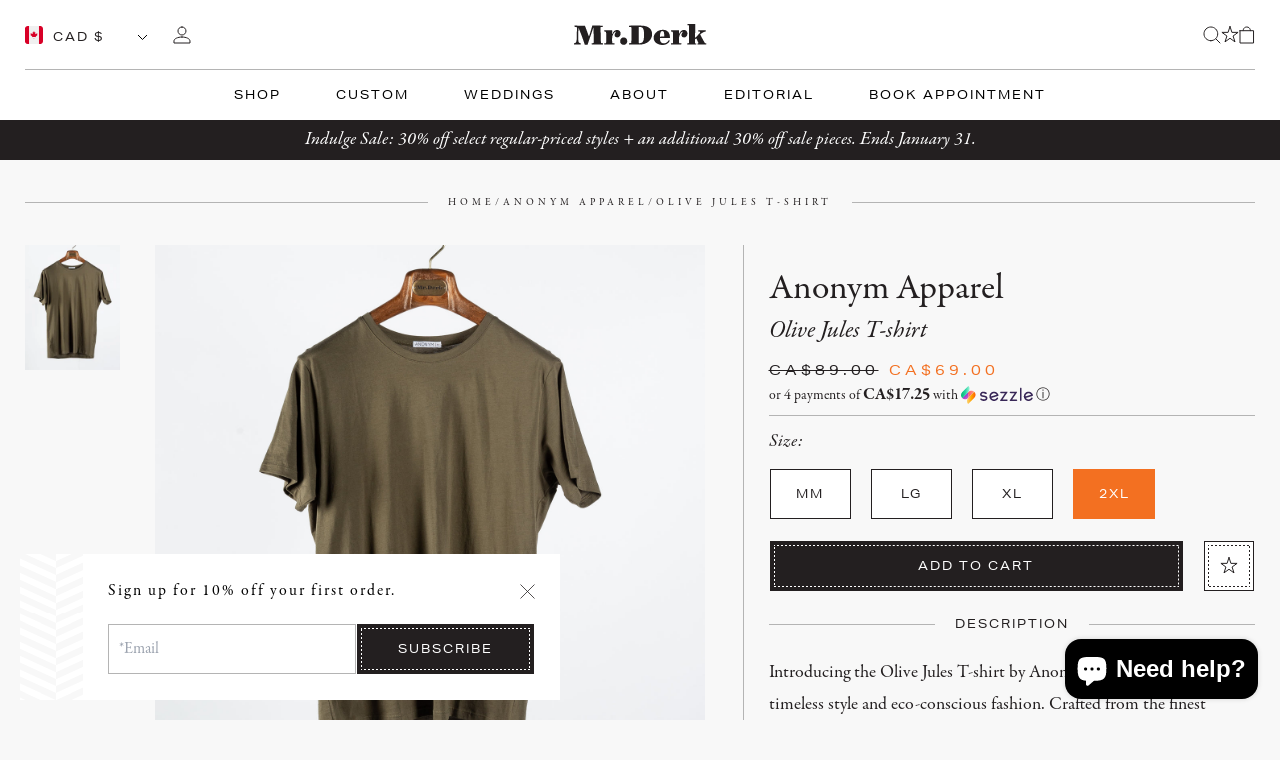

--- FILE ---
content_type: text/html; charset=utf-8
request_url: https://mrderk.com/products/olive-jules-t-shirt
body_size: 59458
content:
<!doctype html>
<html lang="en">
  <head>
    <!-- Google tag (gtag.js) -->
<script async src="https://www.googletagmanager.com/gtag/js?id=AW-995880736"></script>
<script>
 window.dataLayer = window.dataLayer || [];
 function gtag(){dataLayer.push(arguments);}
 gtag('js', new Date());
 gtag('config', 'Tag_ID');
</script>
    <meta charset="utf-8">
    <meta http-equiv="X-UA-Compatible" content="IE=edge">
    <meta name="viewport" content="width=device-width, initial-scale=1.0, maximum-scale=1.0, user-scalable=0" />
	  <meta name="google-site-verification" content="ii3ep2uDUfNh-1rPOmNB_kgGv1fDKuEIMD5dLgrzVHQ" />
    <link rel="preconnect" href="https://cdn.shopify.com" crossorigin>
    <link rel="preconnect" href="https://use.typekit.net" crossorigin>
    <link rel="preconnect" href="https://p.typekit.net" crossorigin>

    <link rel="preload" href="//mrderk.com/cdn/shop/t/17/assets/bundle.css?v=76486275268469511921671661729" as="style">
    <link rel="preload" href="//mrderk.com/cdn/shop/t/17/assets/bundle.js?v=151729342550143250581671661730" as="script">

    <title>
      Olive Jules T-shirt
&ndash; Mr.Derk</title><meta name="description" content="Introducing the Olive Jules T-shirt by Anonym Apparel, a testament to timeless style and eco-conscious fashion. Crafted from the finest organic 100% Pima cotton, this basic crew neck t-shirt combines comfort, durability, and ethical manufacturing practices. Proudly made in Peru and designed in France, it offers a super" /><meta property="og:site_name" content="Mr.Derk">
<meta property="og:url" content="https://mrderk.com/products/olive-jules-t-shirt">
<meta property="og:title" content="Olive Jules T-shirt">
<meta property="og:type" content="product">
<meta property="og:description" content="Introducing the Olive Jules T-shirt by Anonym Apparel, a testament to timeless style and eco-conscious fashion. Crafted from the finest organic 100% Pima cotton, this basic crew neck t-shirt combines comfort, durability, and ethical manufacturing practices. Proudly made in Peru and designed in France, it offers a super"><meta property="og:price:amount" content="69.00">
  <meta property="og:price:currency" content="CAD"><meta property="og:image" content="http://mrderk.com/cdn/shop/files/IMG_0394_1200x1200.jpg?v=1756143855">
<meta property="og:image:secure_url" content="https://mrderk.com/cdn/shop/files/IMG_0394_1200x1200.jpg?v=1756143855">
<meta name="twitter:site" content="@MrDerk1939"><meta name="twitter:card" content="summary_large_image">
<meta name="twitter:title" content="Olive Jules T-shirt">
<meta name="twitter:description" content="Introducing the Olive Jules T-shirt by Anonym Apparel, a testament to timeless style and eco-conscious fashion. Crafted from the finest organic 100% Pima cotton, this basic crew neck t-shirt combines comfort, durability, and ethical manufacturing practices. Proudly made in Peru and designed in France, it offers a super">

    <!-- favicon block -->
    <link rel="apple-touch-icon" sizes="180x180" href="//mrderk.com/cdn/shop/t/17/assets/apple-touch-icon.static.png?v=11169817200518053511651870551">
    <link rel="icon" type="image/png" sizes="32x32" href="//mrderk.com/cdn/shop/t/17/assets/favicon-32x32.static.png?v=134372337891492039711651870553">
    <link rel="icon" type="image/png" sizes="16x16" href="//mrderk.com/cdn/shop/t/17/assets/favicon-16x16.static.png?v=99308163772054633061651870553">
    <link rel="manifest" href="//mrderk.com/cdn/shop/t/17/assets/site.static.webmanifest?v=67827119416447414031696352182">
    <link rel="mask-icon" href="//mrderk.com/cdn/shop/t/17/assets/safari-pinned-tab.static.svg?v=138783526189112622011662739432" color="#5bbad5">
    <meta name="msapplication-TileColor" content="#da532c">
    <meta name="theme-color" content="#ffffff">
    <!-- end favicon block -->

    <link href="//mrderk.com/cdn/shop/t/17/assets/bundle.css?v=76486275268469511921671661729" rel="stylesheet" type="text/css" media="all" />

    <!-- header hook for Shopify plugins -->
    <script>window.performance && window.performance.mark && window.performance.mark('shopify.content_for_header.start');</script><meta name="facebook-domain-verification" content="t2lt7epurmgbg5f3jhtzl0kd9szkp6">
<meta name="facebook-domain-verification" content="xeon75xc0thfzo3uug4hlzbd1ftd1f">
<meta name="google-site-verification" content="TyMdl_2FfB_axRj9QiRqBqg6Gwv3apM4KHYJct7uB2Q">
<meta id="shopify-digital-wallet" name="shopify-digital-wallet" content="/3978821/digital_wallets/dialog">
<meta name="shopify-checkout-api-token" content="595d5a9f7e0b77e2819d36f51d5d2f2c">
<meta id="in-context-paypal-metadata" data-shop-id="3978821" data-venmo-supported="false" data-environment="production" data-locale="en_US" data-paypal-v4="true" data-currency="CAD">
<link rel="alternate" type="application/json+oembed" href="https://mrderk.com/products/olive-jules-t-shirt.oembed">
<script async="async" src="/checkouts/internal/preloads.js?locale=en-CA"></script>
<link rel="preconnect" href="https://shop.app" crossorigin="anonymous">
<script async="async" src="https://shop.app/checkouts/internal/preloads.js?locale=en-CA&shop_id=3978821" crossorigin="anonymous"></script>
<script id="apple-pay-shop-capabilities" type="application/json">{"shopId":3978821,"countryCode":"CA","currencyCode":"CAD","merchantCapabilities":["supports3DS"],"merchantId":"gid:\/\/shopify\/Shop\/3978821","merchantName":"Mr.Derk","requiredBillingContactFields":["postalAddress","email","phone"],"requiredShippingContactFields":["postalAddress","email","phone"],"shippingType":"shipping","supportedNetworks":["visa","masterCard","amex","discover","interac","jcb"],"total":{"type":"pending","label":"Mr.Derk","amount":"1.00"},"shopifyPaymentsEnabled":true,"supportsSubscriptions":true}</script>
<script id="shopify-features" type="application/json">{"accessToken":"595d5a9f7e0b77e2819d36f51d5d2f2c","betas":["rich-media-storefront-analytics"],"domain":"mrderk.com","predictiveSearch":true,"shopId":3978821,"locale":"en"}</script>
<script>var Shopify = Shopify || {};
Shopify.shop = "derks-3.myshopify.com";
Shopify.locale = "en";
Shopify.currency = {"active":"CAD","rate":"1.0"};
Shopify.country = "CA";
Shopify.theme = {"name":"Mr Derk Overhaul","id":120953897026,"schema_name":"Mr. Derk","schema_version":"1.0.0","theme_store_id":null,"role":"main"};
Shopify.theme.handle = "null";
Shopify.theme.style = {"id":null,"handle":null};
Shopify.cdnHost = "mrderk.com/cdn";
Shopify.routes = Shopify.routes || {};
Shopify.routes.root = "/";</script>
<script type="module">!function(o){(o.Shopify=o.Shopify||{}).modules=!0}(window);</script>
<script>!function(o){function n(){var o=[];function n(){o.push(Array.prototype.slice.apply(arguments))}return n.q=o,n}var t=o.Shopify=o.Shopify||{};t.loadFeatures=n(),t.autoloadFeatures=n()}(window);</script>
<script>
  window.ShopifyPay = window.ShopifyPay || {};
  window.ShopifyPay.apiHost = "shop.app\/pay";
  window.ShopifyPay.redirectState = null;
</script>
<script id="shop-js-analytics" type="application/json">{"pageType":"product"}</script>
<script defer="defer" async type="module" src="//mrderk.com/cdn/shopifycloud/shop-js/modules/v2/client.init-shop-cart-sync_BT-GjEfc.en.esm.js"></script>
<script defer="defer" async type="module" src="//mrderk.com/cdn/shopifycloud/shop-js/modules/v2/chunk.common_D58fp_Oc.esm.js"></script>
<script defer="defer" async type="module" src="//mrderk.com/cdn/shopifycloud/shop-js/modules/v2/chunk.modal_xMitdFEc.esm.js"></script>
<script type="module">
  await import("//mrderk.com/cdn/shopifycloud/shop-js/modules/v2/client.init-shop-cart-sync_BT-GjEfc.en.esm.js");
await import("//mrderk.com/cdn/shopifycloud/shop-js/modules/v2/chunk.common_D58fp_Oc.esm.js");
await import("//mrderk.com/cdn/shopifycloud/shop-js/modules/v2/chunk.modal_xMitdFEc.esm.js");

  window.Shopify.SignInWithShop?.initShopCartSync?.({"fedCMEnabled":true,"windoidEnabled":true});

</script>
<script>
  window.Shopify = window.Shopify || {};
  if (!window.Shopify.featureAssets) window.Shopify.featureAssets = {};
  window.Shopify.featureAssets['shop-js'] = {"shop-cart-sync":["modules/v2/client.shop-cart-sync_DZOKe7Ll.en.esm.js","modules/v2/chunk.common_D58fp_Oc.esm.js","modules/v2/chunk.modal_xMitdFEc.esm.js"],"init-fed-cm":["modules/v2/client.init-fed-cm_B6oLuCjv.en.esm.js","modules/v2/chunk.common_D58fp_Oc.esm.js","modules/v2/chunk.modal_xMitdFEc.esm.js"],"shop-cash-offers":["modules/v2/client.shop-cash-offers_D2sdYoxE.en.esm.js","modules/v2/chunk.common_D58fp_Oc.esm.js","modules/v2/chunk.modal_xMitdFEc.esm.js"],"shop-login-button":["modules/v2/client.shop-login-button_QeVjl5Y3.en.esm.js","modules/v2/chunk.common_D58fp_Oc.esm.js","modules/v2/chunk.modal_xMitdFEc.esm.js"],"pay-button":["modules/v2/client.pay-button_DXTOsIq6.en.esm.js","modules/v2/chunk.common_D58fp_Oc.esm.js","modules/v2/chunk.modal_xMitdFEc.esm.js"],"shop-button":["modules/v2/client.shop-button_DQZHx9pm.en.esm.js","modules/v2/chunk.common_D58fp_Oc.esm.js","modules/v2/chunk.modal_xMitdFEc.esm.js"],"avatar":["modules/v2/client.avatar_BTnouDA3.en.esm.js"],"init-windoid":["modules/v2/client.init-windoid_CR1B-cfM.en.esm.js","modules/v2/chunk.common_D58fp_Oc.esm.js","modules/v2/chunk.modal_xMitdFEc.esm.js"],"init-shop-for-new-customer-accounts":["modules/v2/client.init-shop-for-new-customer-accounts_C_vY_xzh.en.esm.js","modules/v2/client.shop-login-button_QeVjl5Y3.en.esm.js","modules/v2/chunk.common_D58fp_Oc.esm.js","modules/v2/chunk.modal_xMitdFEc.esm.js"],"init-shop-email-lookup-coordinator":["modules/v2/client.init-shop-email-lookup-coordinator_BI7n9ZSv.en.esm.js","modules/v2/chunk.common_D58fp_Oc.esm.js","modules/v2/chunk.modal_xMitdFEc.esm.js"],"init-shop-cart-sync":["modules/v2/client.init-shop-cart-sync_BT-GjEfc.en.esm.js","modules/v2/chunk.common_D58fp_Oc.esm.js","modules/v2/chunk.modal_xMitdFEc.esm.js"],"shop-toast-manager":["modules/v2/client.shop-toast-manager_DiYdP3xc.en.esm.js","modules/v2/chunk.common_D58fp_Oc.esm.js","modules/v2/chunk.modal_xMitdFEc.esm.js"],"init-customer-accounts":["modules/v2/client.init-customer-accounts_D9ZNqS-Q.en.esm.js","modules/v2/client.shop-login-button_QeVjl5Y3.en.esm.js","modules/v2/chunk.common_D58fp_Oc.esm.js","modules/v2/chunk.modal_xMitdFEc.esm.js"],"init-customer-accounts-sign-up":["modules/v2/client.init-customer-accounts-sign-up_iGw4briv.en.esm.js","modules/v2/client.shop-login-button_QeVjl5Y3.en.esm.js","modules/v2/chunk.common_D58fp_Oc.esm.js","modules/v2/chunk.modal_xMitdFEc.esm.js"],"shop-follow-button":["modules/v2/client.shop-follow-button_CqMgW2wH.en.esm.js","modules/v2/chunk.common_D58fp_Oc.esm.js","modules/v2/chunk.modal_xMitdFEc.esm.js"],"checkout-modal":["modules/v2/client.checkout-modal_xHeaAweL.en.esm.js","modules/v2/chunk.common_D58fp_Oc.esm.js","modules/v2/chunk.modal_xMitdFEc.esm.js"],"shop-login":["modules/v2/client.shop-login_D91U-Q7h.en.esm.js","modules/v2/chunk.common_D58fp_Oc.esm.js","modules/v2/chunk.modal_xMitdFEc.esm.js"],"lead-capture":["modules/v2/client.lead-capture_BJmE1dJe.en.esm.js","modules/v2/chunk.common_D58fp_Oc.esm.js","modules/v2/chunk.modal_xMitdFEc.esm.js"],"payment-terms":["modules/v2/client.payment-terms_Ci9AEqFq.en.esm.js","modules/v2/chunk.common_D58fp_Oc.esm.js","modules/v2/chunk.modal_xMitdFEc.esm.js"]};
</script>
<script>(function() {
  var isLoaded = false;
  function asyncLoad() {
    if (isLoaded) return;
    isLoaded = true;
    var urls = ["https:\/\/chimpstatic.com\/mcjs-connected\/js\/users\/a1b0642f171b3cc1a80c80d65\/e7cac03dbfc3b4f4294c4974a.js?shop=derks-3.myshopify.com","https:\/\/chimpstatic.com\/mcjs-connected\/js\/users\/698f258c5499550603c4e3127\/c914964e3f72fd47d58a0c28d.js?shop=derks-3.myshopify.com","https:\/\/chimpstatic.com\/mcjs-connected\/js\/users\/698f258c5499550603c4e3127\/d5fdee784ae975fade0b7f7ce.js?shop=derks-3.myshopify.com","https:\/\/services.nofraud.com\/js\/device.js?shop=derks-3.myshopify.com","https:\/\/cdn.routeapp.io\/route-widget-shopify\/v2\/route-widget-shopify-stable-v2.min.js?shop=derks-3.myshopify.com","https:\/\/most-viewed-products.herokuapp.com\/app\/main.min.js?shop=derks-3.myshopify.com","https:\/\/cdn.rebuyengine.com\/onsite\/js\/rebuy.js?shop=derks-3.myshopify.com"];
    for (var i = 0; i < urls.length; i++) {
      var s = document.createElement('script');
      s.type = 'text/javascript';
      s.async = true;
      s.src = urls[i];
      var x = document.getElementsByTagName('script')[0];
      x.parentNode.insertBefore(s, x);
    }
  };
  if(window.attachEvent) {
    window.attachEvent('onload', asyncLoad);
  } else {
    window.addEventListener('load', asyncLoad, false);
  }
})();</script>
<script id="__st">var __st={"a":3978821,"offset":-25200,"reqid":"24492181-a346-4602-bcad-e5160d9f35f3-1769088456","pageurl":"mrderk.com\/products\/olive-jules-t-shirt","u":"d53241cdf4d0","p":"product","rtyp":"product","rid":7100372746306};</script>
<script>window.ShopifyPaypalV4VisibilityTracking = true;</script>
<script id="captcha-bootstrap">!function(){'use strict';const t='contact',e='account',n='new_comment',o=[[t,t],['blogs',n],['comments',n],[t,'customer']],c=[[e,'customer_login'],[e,'guest_login'],[e,'recover_customer_password'],[e,'create_customer']],r=t=>t.map((([t,e])=>`form[action*='/${t}']:not([data-nocaptcha='true']) input[name='form_type'][value='${e}']`)).join(','),a=t=>()=>t?[...document.querySelectorAll(t)].map((t=>t.form)):[];function s(){const t=[...o],e=r(t);return a(e)}const i='password',u='form_key',d=['recaptcha-v3-token','g-recaptcha-response','h-captcha-response',i],f=()=>{try{return window.sessionStorage}catch{return}},m='__shopify_v',_=t=>t.elements[u];function p(t,e,n=!1){try{const o=window.sessionStorage,c=JSON.parse(o.getItem(e)),{data:r}=function(t){const{data:e,action:n}=t;return t[m]||n?{data:e,action:n}:{data:t,action:n}}(c);for(const[e,n]of Object.entries(r))t.elements[e]&&(t.elements[e].value=n);n&&o.removeItem(e)}catch(o){console.error('form repopulation failed',{error:o})}}const l='form_type',E='cptcha';function T(t){t.dataset[E]=!0}const w=window,h=w.document,L='Shopify',v='ce_forms',y='captcha';let A=!1;((t,e)=>{const n=(g='f06e6c50-85a8-45c8-87d0-21a2b65856fe',I='https://cdn.shopify.com/shopifycloud/storefront-forms-hcaptcha/ce_storefront_forms_captcha_hcaptcha.v1.5.2.iife.js',D={infoText:'Protected by hCaptcha',privacyText:'Privacy',termsText:'Terms'},(t,e,n)=>{const o=w[L][v],c=o.bindForm;if(c)return c(t,g,e,D).then(n);var r;o.q.push([[t,g,e,D],n]),r=I,A||(h.body.append(Object.assign(h.createElement('script'),{id:'captcha-provider',async:!0,src:r})),A=!0)});var g,I,D;w[L]=w[L]||{},w[L][v]=w[L][v]||{},w[L][v].q=[],w[L][y]=w[L][y]||{},w[L][y].protect=function(t,e){n(t,void 0,e),T(t)},Object.freeze(w[L][y]),function(t,e,n,w,h,L){const[v,y,A,g]=function(t,e,n){const i=e?o:[],u=t?c:[],d=[...i,...u],f=r(d),m=r(i),_=r(d.filter((([t,e])=>n.includes(e))));return[a(f),a(m),a(_),s()]}(w,h,L),I=t=>{const e=t.target;return e instanceof HTMLFormElement?e:e&&e.form},D=t=>v().includes(t);t.addEventListener('submit',(t=>{const e=I(t);if(!e)return;const n=D(e)&&!e.dataset.hcaptchaBound&&!e.dataset.recaptchaBound,o=_(e),c=g().includes(e)&&(!o||!o.value);(n||c)&&t.preventDefault(),c&&!n&&(function(t){try{if(!f())return;!function(t){const e=f();if(!e)return;const n=_(t);if(!n)return;const o=n.value;o&&e.removeItem(o)}(t);const e=Array.from(Array(32),(()=>Math.random().toString(36)[2])).join('');!function(t,e){_(t)||t.append(Object.assign(document.createElement('input'),{type:'hidden',name:u})),t.elements[u].value=e}(t,e),function(t,e){const n=f();if(!n)return;const o=[...t.querySelectorAll(`input[type='${i}']`)].map((({name:t})=>t)),c=[...d,...o],r={};for(const[a,s]of new FormData(t).entries())c.includes(a)||(r[a]=s);n.setItem(e,JSON.stringify({[m]:1,action:t.action,data:r}))}(t,e)}catch(e){console.error('failed to persist form',e)}}(e),e.submit())}));const S=(t,e)=>{t&&!t.dataset[E]&&(n(t,e.some((e=>e===t))),T(t))};for(const o of['focusin','change'])t.addEventListener(o,(t=>{const e=I(t);D(e)&&S(e,y())}));const B=e.get('form_key'),M=e.get(l),P=B&&M;t.addEventListener('DOMContentLoaded',(()=>{const t=y();if(P)for(const e of t)e.elements[l].value===M&&p(e,B);[...new Set([...A(),...v().filter((t=>'true'===t.dataset.shopifyCaptcha))])].forEach((e=>S(e,t)))}))}(h,new URLSearchParams(w.location.search),n,t,e,['guest_login'])})(!0,!0)}();</script>
<script integrity="sha256-4kQ18oKyAcykRKYeNunJcIwy7WH5gtpwJnB7kiuLZ1E=" data-source-attribution="shopify.loadfeatures" defer="defer" src="//mrderk.com/cdn/shopifycloud/storefront/assets/storefront/load_feature-a0a9edcb.js" crossorigin="anonymous"></script>
<script crossorigin="anonymous" defer="defer" src="//mrderk.com/cdn/shopifycloud/storefront/assets/shopify_pay/storefront-65b4c6d7.js?v=20250812"></script>
<script data-source-attribution="shopify.dynamic_checkout.dynamic.init">var Shopify=Shopify||{};Shopify.PaymentButton=Shopify.PaymentButton||{isStorefrontPortableWallets:!0,init:function(){window.Shopify.PaymentButton.init=function(){};var t=document.createElement("script");t.src="https://mrderk.com/cdn/shopifycloud/portable-wallets/latest/portable-wallets.en.js",t.type="module",document.head.appendChild(t)}};
</script>
<script data-source-attribution="shopify.dynamic_checkout.buyer_consent">
  function portableWalletsHideBuyerConsent(e){var t=document.getElementById("shopify-buyer-consent"),n=document.getElementById("shopify-subscription-policy-button");t&&n&&(t.classList.add("hidden"),t.setAttribute("aria-hidden","true"),n.removeEventListener("click",e))}function portableWalletsShowBuyerConsent(e){var t=document.getElementById("shopify-buyer-consent"),n=document.getElementById("shopify-subscription-policy-button");t&&n&&(t.classList.remove("hidden"),t.removeAttribute("aria-hidden"),n.addEventListener("click",e))}window.Shopify?.PaymentButton&&(window.Shopify.PaymentButton.hideBuyerConsent=portableWalletsHideBuyerConsent,window.Shopify.PaymentButton.showBuyerConsent=portableWalletsShowBuyerConsent);
</script>
<script data-source-attribution="shopify.dynamic_checkout.cart.bootstrap">document.addEventListener("DOMContentLoaded",(function(){function t(){return document.querySelector("shopify-accelerated-checkout-cart, shopify-accelerated-checkout")}if(t())Shopify.PaymentButton.init();else{new MutationObserver((function(e,n){t()&&(Shopify.PaymentButton.init(),n.disconnect())})).observe(document.body,{childList:!0,subtree:!0})}}));
</script>
<script id='scb4127' type='text/javascript' async='' src='https://mrderk.com/cdn/shopifycloud/privacy-banner/storefront-banner.js'></script><link id="shopify-accelerated-checkout-styles" rel="stylesheet" media="screen" href="https://mrderk.com/cdn/shopifycloud/portable-wallets/latest/accelerated-checkout-backwards-compat.css" crossorigin="anonymous">
<style id="shopify-accelerated-checkout-cart">
        #shopify-buyer-consent {
  margin-top: 1em;
  display: inline-block;
  width: 100%;
}

#shopify-buyer-consent.hidden {
  display: none;
}

#shopify-subscription-policy-button {
  background: none;
  border: none;
  padding: 0;
  text-decoration: underline;
  font-size: inherit;
  cursor: pointer;
}

#shopify-subscription-policy-button::before {
  box-shadow: none;
}

      </style>

<script>window.performance && window.performance.mark && window.performance.mark('shopify.content_for_header.end');</script>


    <!-- Hotjar Tracking Code for https://mrderk.com/ -->
<script>
    (function(h,o,t,j,a,r){
        h.hj=h.hj||function(){(h.hj.q=h.hj.q||[]).push(arguments)};
        h._hjSettings={hjid:5136984,hjsv:6};
        a=o.getElementsByTagName('head')[0];
        r=o.createElement('script');r.async=1;
        r.src=t+h._hjSettings.hjid+j+h._hjSettings.hjsv;
        a.appendChild(r);
    })(window,document,'https://static.hotjar.com/c/hotjar-','.js?sv=');
</script>

    
  <!-- BEGIN app block: shopify://apps/gtmanager/blocks/gtm-tag/230fb315-9a37-4dff-9b8e-2c78f76aca0a --><script>
const shopUrl = "derks-3.myshopify.com";
</script>


<!-- END app block --><!-- BEGIN app block: shopify://apps/klaviyo-email-marketing-sms/blocks/klaviyo-onsite-embed/2632fe16-c075-4321-a88b-50b567f42507 -->












  <script async src="https://static.klaviyo.com/onsite/js/VxwBDp/klaviyo.js?company_id=VxwBDp"></script>
  <script>!function(){if(!window.klaviyo){window._klOnsite=window._klOnsite||[];try{window.klaviyo=new Proxy({},{get:function(n,i){return"push"===i?function(){var n;(n=window._klOnsite).push.apply(n,arguments)}:function(){for(var n=arguments.length,o=new Array(n),w=0;w<n;w++)o[w]=arguments[w];var t="function"==typeof o[o.length-1]?o.pop():void 0,e=new Promise((function(n){window._klOnsite.push([i].concat(o,[function(i){t&&t(i),n(i)}]))}));return e}}})}catch(n){window.klaviyo=window.klaviyo||[],window.klaviyo.push=function(){var n;(n=window._klOnsite).push.apply(n,arguments)}}}}();</script>

  
    <script id="viewed_product">
      if (item == null) {
        var _learnq = _learnq || [];

        var MetafieldReviews = null
        var MetafieldYotpoRating = null
        var MetafieldYotpoCount = null
        var MetafieldLooxRating = null
        var MetafieldLooxCount = null
        var okendoProduct = null
        var okendoProductReviewCount = null
        var okendoProductReviewAverageValue = null
        try {
          // The following fields are used for Customer Hub recently viewed in order to add reviews.
          // This information is not part of __kla_viewed. Instead, it is part of __kla_viewed_reviewed_items
          MetafieldReviews = {};
          MetafieldYotpoRating = null
          MetafieldYotpoCount = null
          MetafieldLooxRating = null
          MetafieldLooxCount = null

          okendoProduct = null
          // If the okendo metafield is not legacy, it will error, which then requires the new json formatted data
          if (okendoProduct && 'error' in okendoProduct) {
            okendoProduct = null
          }
          okendoProductReviewCount = okendoProduct ? okendoProduct.reviewCount : null
          okendoProductReviewAverageValue = okendoProduct ? okendoProduct.reviewAverageValue : null
        } catch (error) {
          console.error('Error in Klaviyo onsite reviews tracking:', error);
        }

        var item = {
          Name: "Olive Jules T-shirt",
          ProductID: 7100372746306,
          Categories: ["Anonym Apparel","Indulge Sale 2026","Mid Season Sale 25","Sale 2024","SALE 2024","Sale 2025","Sale 2025","Spring \/ Summer 2024","Summer Sale","Tops","Winter Clearance"],
          ImageURL: "https://mrderk.com/cdn/shop/files/IMG_0394_grande.jpg?v=1756143855",
          URL: "https://mrderk.com/products/olive-jules-t-shirt",
          Brand: "Anonym Apparel",
          Price: "$69.00",
          Value: "69.00",
          CompareAtPrice: "$89.00"
        };
        _learnq.push(['track', 'Viewed Product', item]);
        _learnq.push(['trackViewedItem', {
          Title: item.Name,
          ItemId: item.ProductID,
          Categories: item.Categories,
          ImageUrl: item.ImageURL,
          Url: item.URL,
          Metadata: {
            Brand: item.Brand,
            Price: item.Price,
            Value: item.Value,
            CompareAtPrice: item.CompareAtPrice
          },
          metafields:{
            reviews: MetafieldReviews,
            yotpo:{
              rating: MetafieldYotpoRating,
              count: MetafieldYotpoCount,
            },
            loox:{
              rating: MetafieldLooxRating,
              count: MetafieldLooxCount,
            },
            okendo: {
              rating: okendoProductReviewAverageValue,
              count: okendoProductReviewCount,
            }
          }
        }]);
      }
    </script>
  




  <script>
    window.klaviyoReviewsProductDesignMode = false
  </script>







<!-- END app block --><script src="https://cdn.shopify.com/extensions/e8878072-2f6b-4e89-8082-94b04320908d/inbox-1254/assets/inbox-chat-loader.js" type="text/javascript" defer="defer"></script>
<script src="https://cdn.shopify.com/extensions/bebbfd76-cbf7-431b-a5c7-3ad062b951cc/gtmanager-4/assets/gtmfs_tracking.js" type="text/javascript" defer="defer"></script>
<link rel="canonical" href="https://mrderk.com/products/olive-jules-t-shirt">
<link href="https://monorail-edge.shopifysvc.com" rel="dns-prefetch">
<script>(function(){if ("sendBeacon" in navigator && "performance" in window) {try {var session_token_from_headers = performance.getEntriesByType('navigation')[0].serverTiming.find(x => x.name == '_s').description;} catch {var session_token_from_headers = undefined;}var session_cookie_matches = document.cookie.match(/_shopify_s=([^;]*)/);var session_token_from_cookie = session_cookie_matches && session_cookie_matches.length === 2 ? session_cookie_matches[1] : "";var session_token = session_token_from_headers || session_token_from_cookie || "";function handle_abandonment_event(e) {var entries = performance.getEntries().filter(function(entry) {return /monorail-edge.shopifysvc.com/.test(entry.name);});if (!window.abandonment_tracked && entries.length === 0) {window.abandonment_tracked = true;var currentMs = Date.now();var navigation_start = performance.timing.navigationStart;var payload = {shop_id: 3978821,url: window.location.href,navigation_start,duration: currentMs - navigation_start,session_token,page_type: "product"};window.navigator.sendBeacon("https://monorail-edge.shopifysvc.com/v1/produce", JSON.stringify({schema_id: "online_store_buyer_site_abandonment/1.1",payload: payload,metadata: {event_created_at_ms: currentMs,event_sent_at_ms: currentMs}}));}}window.addEventListener('pagehide', handle_abandonment_event);}}());</script>
<script id="web-pixels-manager-setup">(function e(e,d,r,n,o){if(void 0===o&&(o={}),!Boolean(null===(a=null===(i=window.Shopify)||void 0===i?void 0:i.analytics)||void 0===a?void 0:a.replayQueue)){var i,a;window.Shopify=window.Shopify||{};var t=window.Shopify;t.analytics=t.analytics||{};var s=t.analytics;s.replayQueue=[],s.publish=function(e,d,r){return s.replayQueue.push([e,d,r]),!0};try{self.performance.mark("wpm:start")}catch(e){}var l=function(){var e={modern:/Edge?\/(1{2}[4-9]|1[2-9]\d|[2-9]\d{2}|\d{4,})\.\d+(\.\d+|)|Firefox\/(1{2}[4-9]|1[2-9]\d|[2-9]\d{2}|\d{4,})\.\d+(\.\d+|)|Chrom(ium|e)\/(9{2}|\d{3,})\.\d+(\.\d+|)|(Maci|X1{2}).+ Version\/(15\.\d+|(1[6-9]|[2-9]\d|\d{3,})\.\d+)([,.]\d+|)( \(\w+\)|)( Mobile\/\w+|) Safari\/|Chrome.+OPR\/(9{2}|\d{3,})\.\d+\.\d+|(CPU[ +]OS|iPhone[ +]OS|CPU[ +]iPhone|CPU IPhone OS|CPU iPad OS)[ +]+(15[._]\d+|(1[6-9]|[2-9]\d|\d{3,})[._]\d+)([._]\d+|)|Android:?[ /-](13[3-9]|1[4-9]\d|[2-9]\d{2}|\d{4,})(\.\d+|)(\.\d+|)|Android.+Firefox\/(13[5-9]|1[4-9]\d|[2-9]\d{2}|\d{4,})\.\d+(\.\d+|)|Android.+Chrom(ium|e)\/(13[3-9]|1[4-9]\d|[2-9]\d{2}|\d{4,})\.\d+(\.\d+|)|SamsungBrowser\/([2-9]\d|\d{3,})\.\d+/,legacy:/Edge?\/(1[6-9]|[2-9]\d|\d{3,})\.\d+(\.\d+|)|Firefox\/(5[4-9]|[6-9]\d|\d{3,})\.\d+(\.\d+|)|Chrom(ium|e)\/(5[1-9]|[6-9]\d|\d{3,})\.\d+(\.\d+|)([\d.]+$|.*Safari\/(?![\d.]+ Edge\/[\d.]+$))|(Maci|X1{2}).+ Version\/(10\.\d+|(1[1-9]|[2-9]\d|\d{3,})\.\d+)([,.]\d+|)( \(\w+\)|)( Mobile\/\w+|) Safari\/|Chrome.+OPR\/(3[89]|[4-9]\d|\d{3,})\.\d+\.\d+|(CPU[ +]OS|iPhone[ +]OS|CPU[ +]iPhone|CPU IPhone OS|CPU iPad OS)[ +]+(10[._]\d+|(1[1-9]|[2-9]\d|\d{3,})[._]\d+)([._]\d+|)|Android:?[ /-](13[3-9]|1[4-9]\d|[2-9]\d{2}|\d{4,})(\.\d+|)(\.\d+|)|Mobile Safari.+OPR\/([89]\d|\d{3,})\.\d+\.\d+|Android.+Firefox\/(13[5-9]|1[4-9]\d|[2-9]\d{2}|\d{4,})\.\d+(\.\d+|)|Android.+Chrom(ium|e)\/(13[3-9]|1[4-9]\d|[2-9]\d{2}|\d{4,})\.\d+(\.\d+|)|Android.+(UC? ?Browser|UCWEB|U3)[ /]?(15\.([5-9]|\d{2,})|(1[6-9]|[2-9]\d|\d{3,})\.\d+)\.\d+|SamsungBrowser\/(5\.\d+|([6-9]|\d{2,})\.\d+)|Android.+MQ{2}Browser\/(14(\.(9|\d{2,})|)|(1[5-9]|[2-9]\d|\d{3,})(\.\d+|))(\.\d+|)|K[Aa][Ii]OS\/(3\.\d+|([4-9]|\d{2,})\.\d+)(\.\d+|)/},d=e.modern,r=e.legacy,n=navigator.userAgent;return n.match(d)?"modern":n.match(r)?"legacy":"unknown"}(),u="modern"===l?"modern":"legacy",c=(null!=n?n:{modern:"",legacy:""})[u],f=function(e){return[e.baseUrl,"/wpm","/b",e.hashVersion,"modern"===e.buildTarget?"m":"l",".js"].join("")}({baseUrl:d,hashVersion:r,buildTarget:u}),m=function(e){var d=e.version,r=e.bundleTarget,n=e.surface,o=e.pageUrl,i=e.monorailEndpoint;return{emit:function(e){var a=e.status,t=e.errorMsg,s=(new Date).getTime(),l=JSON.stringify({metadata:{event_sent_at_ms:s},events:[{schema_id:"web_pixels_manager_load/3.1",payload:{version:d,bundle_target:r,page_url:o,status:a,surface:n,error_msg:t},metadata:{event_created_at_ms:s}}]});if(!i)return console&&console.warn&&console.warn("[Web Pixels Manager] No Monorail endpoint provided, skipping logging."),!1;try{return self.navigator.sendBeacon.bind(self.navigator)(i,l)}catch(e){}var u=new XMLHttpRequest;try{return u.open("POST",i,!0),u.setRequestHeader("Content-Type","text/plain"),u.send(l),!0}catch(e){return console&&console.warn&&console.warn("[Web Pixels Manager] Got an unhandled error while logging to Monorail."),!1}}}}({version:r,bundleTarget:l,surface:e.surface,pageUrl:self.location.href,monorailEndpoint:e.monorailEndpoint});try{o.browserTarget=l,function(e){var d=e.src,r=e.async,n=void 0===r||r,o=e.onload,i=e.onerror,a=e.sri,t=e.scriptDataAttributes,s=void 0===t?{}:t,l=document.createElement("script"),u=document.querySelector("head"),c=document.querySelector("body");if(l.async=n,l.src=d,a&&(l.integrity=a,l.crossOrigin="anonymous"),s)for(var f in s)if(Object.prototype.hasOwnProperty.call(s,f))try{l.dataset[f]=s[f]}catch(e){}if(o&&l.addEventListener("load",o),i&&l.addEventListener("error",i),u)u.appendChild(l);else{if(!c)throw new Error("Did not find a head or body element to append the script");c.appendChild(l)}}({src:f,async:!0,onload:function(){if(!function(){var e,d;return Boolean(null===(d=null===(e=window.Shopify)||void 0===e?void 0:e.analytics)||void 0===d?void 0:d.initialized)}()){var d=window.webPixelsManager.init(e)||void 0;if(d){var r=window.Shopify.analytics;r.replayQueue.forEach((function(e){var r=e[0],n=e[1],o=e[2];d.publishCustomEvent(r,n,o)})),r.replayQueue=[],r.publish=d.publishCustomEvent,r.visitor=d.visitor,r.initialized=!0}}},onerror:function(){return m.emit({status:"failed",errorMsg:"".concat(f," has failed to load")})},sri:function(e){var d=/^sha384-[A-Za-z0-9+/=]+$/;return"string"==typeof e&&d.test(e)}(c)?c:"",scriptDataAttributes:o}),m.emit({status:"loading"})}catch(e){m.emit({status:"failed",errorMsg:(null==e?void 0:e.message)||"Unknown error"})}}})({shopId: 3978821,storefrontBaseUrl: "https://mrderk.com",extensionsBaseUrl: "https://extensions.shopifycdn.com/cdn/shopifycloud/web-pixels-manager",monorailEndpoint: "https://monorail-edge.shopifysvc.com/unstable/produce_batch",surface: "storefront-renderer",enabledBetaFlags: ["2dca8a86"],webPixelsConfigList: [{"id":"1519812674","configuration":"{\"accountID\":\"VxwBDp\",\"webPixelConfig\":\"eyJlbmFibGVBZGRlZFRvQ2FydEV2ZW50cyI6IHRydWV9\"}","eventPayloadVersion":"v1","runtimeContext":"STRICT","scriptVersion":"524f6c1ee37bacdca7657a665bdca589","type":"APP","apiClientId":123074,"privacyPurposes":["ANALYTICS","MARKETING"],"dataSharingAdjustments":{"protectedCustomerApprovalScopes":["read_customer_address","read_customer_email","read_customer_name","read_customer_personal_data","read_customer_phone"]}},{"id":"424411202","configuration":"{\"config\":\"{\\\"pixel_id\\\":\\\"G-GN5P9SG5VD\\\",\\\"target_country\\\":\\\"CA\\\",\\\"gtag_events\\\":[{\\\"type\\\":\\\"begin_checkout\\\",\\\"action_label\\\":[\\\"G-GN5P9SG5VD\\\",\\\"AW-995880736\\\/2NMFCIOPiPcYEKDe79oD\\\"]},{\\\"type\\\":\\\"search\\\",\\\"action_label\\\":[\\\"G-GN5P9SG5VD\\\",\\\"AW-995880736\\\/R-_xCP2OiPcYEKDe79oD\\\"]},{\\\"type\\\":\\\"view_item\\\",\\\"action_label\\\":[\\\"G-GN5P9SG5VD\\\",\\\"AW-995880736\\\/g7ggCPqOiPcYEKDe79oD\\\",\\\"MC-DQ81BP7BT8\\\"]},{\\\"type\\\":\\\"purchase\\\",\\\"action_label\\\":[\\\"G-GN5P9SG5VD\\\",\\\"AW-995880736\\\/cmAQCPSOiPcYEKDe79oD\\\",\\\"MC-DQ81BP7BT8\\\"]},{\\\"type\\\":\\\"page_view\\\",\\\"action_label\\\":[\\\"G-GN5P9SG5VD\\\",\\\"AW-995880736\\\/N5veCPeOiPcYEKDe79oD\\\",\\\"MC-DQ81BP7BT8\\\"]},{\\\"type\\\":\\\"add_payment_info\\\",\\\"action_label\\\":[\\\"G-GN5P9SG5VD\\\",\\\"AW-995880736\\\/s3zgCIaPiPcYEKDe79oD\\\"]},{\\\"type\\\":\\\"add_to_cart\\\",\\\"action_label\\\":[\\\"G-GN5P9SG5VD\\\",\\\"AW-995880736\\\/9VzACICPiPcYEKDe79oD\\\"]}],\\\"enable_monitoring_mode\\\":false}\"}","eventPayloadVersion":"v1","runtimeContext":"OPEN","scriptVersion":"b2a88bafab3e21179ed38636efcd8a93","type":"APP","apiClientId":1780363,"privacyPurposes":[],"dataSharingAdjustments":{"protectedCustomerApprovalScopes":["read_customer_address","read_customer_email","read_customer_name","read_customer_personal_data","read_customer_phone"]}},{"id":"149028930","configuration":"{\"pixel_id\":\"1160432007706534\",\"pixel_type\":\"facebook_pixel\",\"metaapp_system_user_token\":\"-\"}","eventPayloadVersion":"v1","runtimeContext":"OPEN","scriptVersion":"ca16bc87fe92b6042fbaa3acc2fbdaa6","type":"APP","apiClientId":2329312,"privacyPurposes":["ANALYTICS","MARKETING","SALE_OF_DATA"],"dataSharingAdjustments":{"protectedCustomerApprovalScopes":["read_customer_address","read_customer_email","read_customer_name","read_customer_personal_data","read_customer_phone"]}},{"id":"60588098","configuration":"{\"tagID\":\"2614047144684\"}","eventPayloadVersion":"v1","runtimeContext":"STRICT","scriptVersion":"18031546ee651571ed29edbe71a3550b","type":"APP","apiClientId":3009811,"privacyPurposes":["ANALYTICS","MARKETING","SALE_OF_DATA"],"dataSharingAdjustments":{"protectedCustomerApprovalScopes":["read_customer_address","read_customer_email","read_customer_name","read_customer_personal_data","read_customer_phone"]}},{"id":"69435458","eventPayloadVersion":"v1","runtimeContext":"LAX","scriptVersion":"1","type":"CUSTOM","privacyPurposes":["MARKETING"],"name":"Meta pixel (migrated)"},{"id":"shopify-app-pixel","configuration":"{}","eventPayloadVersion":"v1","runtimeContext":"STRICT","scriptVersion":"0450","apiClientId":"shopify-pixel","type":"APP","privacyPurposes":["ANALYTICS","MARKETING"]},{"id":"shopify-custom-pixel","eventPayloadVersion":"v1","runtimeContext":"LAX","scriptVersion":"0450","apiClientId":"shopify-pixel","type":"CUSTOM","privacyPurposes":["ANALYTICS","MARKETING"]}],isMerchantRequest: false,initData: {"shop":{"name":"Mr.Derk","paymentSettings":{"currencyCode":"CAD"},"myshopifyDomain":"derks-3.myshopify.com","countryCode":"CA","storefrontUrl":"https:\/\/mrderk.com"},"customer":null,"cart":null,"checkout":null,"productVariants":[{"price":{"amount":69.0,"currencyCode":"CAD"},"product":{"title":"Olive Jules T-shirt","vendor":"Anonym Apparel","id":"7100372746306","untranslatedTitle":"Olive Jules T-shirt","url":"\/products\/olive-jules-t-shirt","type":"T-Shirt"},"id":"40903892271170","image":{"src":"\/\/mrderk.com\/cdn\/shop\/files\/IMG_0394.jpg?v=1756143855"},"sku":"MD-119250","title":"MM","untranslatedTitle":"MM"},{"price":{"amount":69.0,"currencyCode":"CAD"},"product":{"title":"Olive Jules T-shirt","vendor":"Anonym Apparel","id":"7100372746306","untranslatedTitle":"Olive Jules T-shirt","url":"\/products\/olive-jules-t-shirt","type":"T-Shirt"},"id":"42746748633154","image":{"src":"\/\/mrderk.com\/cdn\/shop\/files\/IMG_0394.jpg?v=1756143855"},"sku":"MD-119250","title":"LG","untranslatedTitle":"LG"},{"price":{"amount":69.0,"currencyCode":"CAD"},"product":{"title":"Olive Jules T-shirt","vendor":"Anonym Apparel","id":"7100372746306","untranslatedTitle":"Olive Jules T-shirt","url":"\/products\/olive-jules-t-shirt","type":"T-Shirt"},"id":"42746748665922","image":{"src":"\/\/mrderk.com\/cdn\/shop\/files\/IMG_0394.jpg?v=1756143855"},"sku":"MD-119250","title":"XL","untranslatedTitle":"XL"},{"price":{"amount":69.0,"currencyCode":"CAD"},"product":{"title":"Olive Jules T-shirt","vendor":"Anonym Apparel","id":"7100372746306","untranslatedTitle":"Olive Jules T-shirt","url":"\/products\/olive-jules-t-shirt","type":"T-Shirt"},"id":"42746748698690","image":{"src":"\/\/mrderk.com\/cdn\/shop\/files\/IMG_0394.jpg?v=1756143855"},"sku":"MD-119250","title":"2XL","untranslatedTitle":"2XL"}],"purchasingCompany":null},},"https://mrderk.com/cdn","fcfee988w5aeb613cpc8e4bc33m6693e112",{"modern":"","legacy":""},{"shopId":"3978821","storefrontBaseUrl":"https:\/\/mrderk.com","extensionBaseUrl":"https:\/\/extensions.shopifycdn.com\/cdn\/shopifycloud\/web-pixels-manager","surface":"storefront-renderer","enabledBetaFlags":"[\"2dca8a86\"]","isMerchantRequest":"false","hashVersion":"fcfee988w5aeb613cpc8e4bc33m6693e112","publish":"custom","events":"[[\"page_viewed\",{}],[\"product_viewed\",{\"productVariant\":{\"price\":{\"amount\":69.0,\"currencyCode\":\"CAD\"},\"product\":{\"title\":\"Olive Jules T-shirt\",\"vendor\":\"Anonym Apparel\",\"id\":\"7100372746306\",\"untranslatedTitle\":\"Olive Jules T-shirt\",\"url\":\"\/products\/olive-jules-t-shirt\",\"type\":\"T-Shirt\"},\"id\":\"42746748698690\",\"image\":{\"src\":\"\/\/mrderk.com\/cdn\/shop\/files\/IMG_0394.jpg?v=1756143855\"},\"sku\":\"MD-119250\",\"title\":\"2XL\",\"untranslatedTitle\":\"2XL\"}}]]"});</script><script>
  window.ShopifyAnalytics = window.ShopifyAnalytics || {};
  window.ShopifyAnalytics.meta = window.ShopifyAnalytics.meta || {};
  window.ShopifyAnalytics.meta.currency = 'CAD';
  var meta = {"product":{"id":7100372746306,"gid":"gid:\/\/shopify\/Product\/7100372746306","vendor":"Anonym Apparel","type":"T-Shirt","handle":"olive-jules-t-shirt","variants":[{"id":40903892271170,"price":6900,"name":"Olive Jules T-shirt - MM","public_title":"MM","sku":"MD-119250"},{"id":42746748633154,"price":6900,"name":"Olive Jules T-shirt - LG","public_title":"LG","sku":"MD-119250"},{"id":42746748665922,"price":6900,"name":"Olive Jules T-shirt - XL","public_title":"XL","sku":"MD-119250"},{"id":42746748698690,"price":6900,"name":"Olive Jules T-shirt - 2XL","public_title":"2XL","sku":"MD-119250"}],"remote":false},"page":{"pageType":"product","resourceType":"product","resourceId":7100372746306,"requestId":"24492181-a346-4602-bcad-e5160d9f35f3-1769088456"}};
  for (var attr in meta) {
    window.ShopifyAnalytics.meta[attr] = meta[attr];
  }
</script>
<script class="analytics">
  (function () {
    var customDocumentWrite = function(content) {
      var jquery = null;

      if (window.jQuery) {
        jquery = window.jQuery;
      } else if (window.Checkout && window.Checkout.$) {
        jquery = window.Checkout.$;
      }

      if (jquery) {
        jquery('body').append(content);
      }
    };

    var hasLoggedConversion = function(token) {
      if (token) {
        return document.cookie.indexOf('loggedConversion=' + token) !== -1;
      }
      return false;
    }

    var setCookieIfConversion = function(token) {
      if (token) {
        var twoMonthsFromNow = new Date(Date.now());
        twoMonthsFromNow.setMonth(twoMonthsFromNow.getMonth() + 2);

        document.cookie = 'loggedConversion=' + token + '; expires=' + twoMonthsFromNow;
      }
    }

    var trekkie = window.ShopifyAnalytics.lib = window.trekkie = window.trekkie || [];
    if (trekkie.integrations) {
      return;
    }
    trekkie.methods = [
      'identify',
      'page',
      'ready',
      'track',
      'trackForm',
      'trackLink'
    ];
    trekkie.factory = function(method) {
      return function() {
        var args = Array.prototype.slice.call(arguments);
        args.unshift(method);
        trekkie.push(args);
        return trekkie;
      };
    };
    for (var i = 0; i < trekkie.methods.length; i++) {
      var key = trekkie.methods[i];
      trekkie[key] = trekkie.factory(key);
    }
    trekkie.load = function(config) {
      trekkie.config = config || {};
      trekkie.config.initialDocumentCookie = document.cookie;
      var first = document.getElementsByTagName('script')[0];
      var script = document.createElement('script');
      script.type = 'text/javascript';
      script.onerror = function(e) {
        var scriptFallback = document.createElement('script');
        scriptFallback.type = 'text/javascript';
        scriptFallback.onerror = function(error) {
                var Monorail = {
      produce: function produce(monorailDomain, schemaId, payload) {
        var currentMs = new Date().getTime();
        var event = {
          schema_id: schemaId,
          payload: payload,
          metadata: {
            event_created_at_ms: currentMs,
            event_sent_at_ms: currentMs
          }
        };
        return Monorail.sendRequest("https://" + monorailDomain + "/v1/produce", JSON.stringify(event));
      },
      sendRequest: function sendRequest(endpointUrl, payload) {
        // Try the sendBeacon API
        if (window && window.navigator && typeof window.navigator.sendBeacon === 'function' && typeof window.Blob === 'function' && !Monorail.isIos12()) {
          var blobData = new window.Blob([payload], {
            type: 'text/plain'
          });

          if (window.navigator.sendBeacon(endpointUrl, blobData)) {
            return true;
          } // sendBeacon was not successful

        } // XHR beacon

        var xhr = new XMLHttpRequest();

        try {
          xhr.open('POST', endpointUrl);
          xhr.setRequestHeader('Content-Type', 'text/plain');
          xhr.send(payload);
        } catch (e) {
          console.log(e);
        }

        return false;
      },
      isIos12: function isIos12() {
        return window.navigator.userAgent.lastIndexOf('iPhone; CPU iPhone OS 12_') !== -1 || window.navigator.userAgent.lastIndexOf('iPad; CPU OS 12_') !== -1;
      }
    };
    Monorail.produce('monorail-edge.shopifysvc.com',
      'trekkie_storefront_load_errors/1.1',
      {shop_id: 3978821,
      theme_id: 120953897026,
      app_name: "storefront",
      context_url: window.location.href,
      source_url: "//mrderk.com/cdn/s/trekkie.storefront.1bbfab421998800ff09850b62e84b8915387986d.min.js"});

        };
        scriptFallback.async = true;
        scriptFallback.src = '//mrderk.com/cdn/s/trekkie.storefront.1bbfab421998800ff09850b62e84b8915387986d.min.js';
        first.parentNode.insertBefore(scriptFallback, first);
      };
      script.async = true;
      script.src = '//mrderk.com/cdn/s/trekkie.storefront.1bbfab421998800ff09850b62e84b8915387986d.min.js';
      first.parentNode.insertBefore(script, first);
    };
    trekkie.load(
      {"Trekkie":{"appName":"storefront","development":false,"defaultAttributes":{"shopId":3978821,"isMerchantRequest":null,"themeId":120953897026,"themeCityHash":"16041054852076650053","contentLanguage":"en","currency":"CAD","eventMetadataId":"36e279d0-5c09-4a47-b756-de217ad7ee24"},"isServerSideCookieWritingEnabled":true,"monorailRegion":"shop_domain","enabledBetaFlags":["65f19447"]},"Session Attribution":{},"S2S":{"facebookCapiEnabled":true,"source":"trekkie-storefront-renderer","apiClientId":580111}}
    );

    var loaded = false;
    trekkie.ready(function() {
      if (loaded) return;
      loaded = true;

      window.ShopifyAnalytics.lib = window.trekkie;

      var originalDocumentWrite = document.write;
      document.write = customDocumentWrite;
      try { window.ShopifyAnalytics.merchantGoogleAnalytics.call(this); } catch(error) {};
      document.write = originalDocumentWrite;

      window.ShopifyAnalytics.lib.page(null,{"pageType":"product","resourceType":"product","resourceId":7100372746306,"requestId":"24492181-a346-4602-bcad-e5160d9f35f3-1769088456","shopifyEmitted":true});

      var match = window.location.pathname.match(/checkouts\/(.+)\/(thank_you|post_purchase)/)
      var token = match? match[1]: undefined;
      if (!hasLoggedConversion(token)) {
        setCookieIfConversion(token);
        window.ShopifyAnalytics.lib.track("Viewed Product",{"currency":"CAD","variantId":40903892271170,"productId":7100372746306,"productGid":"gid:\/\/shopify\/Product\/7100372746306","name":"Olive Jules T-shirt - MM","price":"69.00","sku":"MD-119250","brand":"Anonym Apparel","variant":"MM","category":"T-Shirt","nonInteraction":true,"remote":false},undefined,undefined,{"shopifyEmitted":true});
      window.ShopifyAnalytics.lib.track("monorail:\/\/trekkie_storefront_viewed_product\/1.1",{"currency":"CAD","variantId":40903892271170,"productId":7100372746306,"productGid":"gid:\/\/shopify\/Product\/7100372746306","name":"Olive Jules T-shirt - MM","price":"69.00","sku":"MD-119250","brand":"Anonym Apparel","variant":"MM","category":"T-Shirt","nonInteraction":true,"remote":false,"referer":"https:\/\/mrderk.com\/products\/olive-jules-t-shirt"});
      }
    });


        var eventsListenerScript = document.createElement('script');
        eventsListenerScript.async = true;
        eventsListenerScript.src = "//mrderk.com/cdn/shopifycloud/storefront/assets/shop_events_listener-3da45d37.js";
        document.getElementsByTagName('head')[0].appendChild(eventsListenerScript);

})();</script>
  <script>
  if (!window.ga || (window.ga && typeof window.ga !== 'function')) {
    window.ga = function ga() {
      (window.ga.q = window.ga.q || []).push(arguments);
      if (window.Shopify && window.Shopify.analytics && typeof window.Shopify.analytics.publish === 'function') {
        window.Shopify.analytics.publish("ga_stub_called", {}, {sendTo: "google_osp_migration"});
      }
      console.error("Shopify's Google Analytics stub called with:", Array.from(arguments), "\nSee https://help.shopify.com/manual/promoting-marketing/pixels/pixel-migration#google for more information.");
    };
    if (window.Shopify && window.Shopify.analytics && typeof window.Shopify.analytics.publish === 'function') {
      window.Shopify.analytics.publish("ga_stub_initialized", {}, {sendTo: "google_osp_migration"});
    }
  }
</script>
<script
  defer
  src="https://mrderk.com/cdn/shopifycloud/perf-kit/shopify-perf-kit-3.0.4.min.js"
  data-application="storefront-renderer"
  data-shop-id="3978821"
  data-render-region="gcp-us-central1"
  data-page-type="product"
  data-theme-instance-id="120953897026"
  data-theme-name="Mr. Derk"
  data-theme-version="1.0.0"
  data-monorail-region="shop_domain"
  data-resource-timing-sampling-rate="10"
  data-shs="true"
  data-shs-beacon="true"
  data-shs-export-with-fetch="true"
  data-shs-logs-sample-rate="1"
  data-shs-beacon-endpoint="https://mrderk.com/api/collect"
></script>
</head>

  <body>
    
    <div id="app">

      <div id="shopify-section-header" class="shopify-section"><header class="w-full bg-white fixed top-0 z-50">
  <div class="w-responsive logo-bar">
    <div class="h-50 laptop:h-70 flex justify-between items-center laptop:border-b border-medium-grey">
      <div class="w-1/3 flex justify-start items-center">
        
        
          <div class="mr-25 hidden laptop:flex laptop:items-center">
            
  <div class="mr-10">
    <svg class="rounded-tiny" width="18" height="18" viewBox="0 0 18 18" fill="none" xmlns="http://www.w3.org/2000/svg">
  <rect x="13.7988" width="4.20117" height="18" fill="#D80027"/>
  <rect width="4.20117" height="18" fill="#D80027"/>
  <rect x="4.20117" width="9.59766" height="18" fill="#F0F0F0"/>
  <path d="M12.1504 8.63985C12.1204 8.69985 12.1504 8.81985 12.2704 8.87985L12.6004 8.99985C12.6004 8.99985 11.4004 9.95985 11.0104 10.2899C10.9204 10.3499 10.7404 10.5299 10.8004 10.7399L10.9504 11.1599L9.30039 10.9199C9.24039 10.9199 9.06039 10.9199 9.06039 11.1899L9.15039 12.8999H8.85039L8.94039 11.1899C8.97039 10.9199 8.79039 10.9199 8.70039 10.9199L7.05039 11.1599L7.20039 10.7399C7.26039 10.5299 7.08039 10.3499 6.99039 10.2899C6.60039 9.95985 5.40039 8.99985 5.40039 8.99985L5.70039 8.81985C5.82039 8.75985 5.82039 8.66985 5.82039 8.57985L5.52039 7.49985L6.57039 7.70985C6.60039 7.70985 6.69039 7.70985 6.75039 7.49985L6.84039 7.13985L7.56039 7.97985C7.56039 7.97985 8.04039 8.48985 7.89039 7.70985L7.59039 6.05985L8.16039 6.35985C8.19039 6.35985 8.31039 6.38985 8.46039 6.08985L9.00039 5.09985L9.51039 6.14985C9.66039 6.44985 9.78039 6.41985 9.81039 6.41985L10.3804 6.11985L10.0804 7.76985C9.93039 8.54985 10.4104 8.03985 10.4104 8.03985L11.1304 7.19985L11.2204 7.55985C11.2504 7.76985 11.3704 7.76985 11.4004 7.76985L12.4504 7.55985L12.1504 8.63985Z" fill="#D80027"/>
</svg>
  </div>


<form method="post" action="/cart/update" id="currency_form" accept-charset="UTF-8" class="select" enctype="multipart/form-data"><input type="hidden" name="form_type" value="currency" /><input type="hidden" name="utf8" value="✓" /><input type="hidden" name="return_to" value="/products/olive-jules-t-shirt" />
  <select
    @change="submit"
    name="currency"
  >
    
      <option
        value="AED"
        
      >
        AED د.إ
      </option>
    
      <option
        value="AFN"
        
      >
        AFN ؋
      </option>
    
      <option
        value="ALL"
        
      >
        ALL L
      </option>
    
      <option
        value="AMD"
        
      >
        AMD դր.
      </option>
    
      <option
        value="ANG"
        
      >
        ANG ƒ
      </option>
    
      <option
        value="AUD"
        
      >
        AUD $
      </option>
    
      <option
        value="AWG"
        
      >
        AWG ƒ
      </option>
    
      <option
        value="AZN"
        
      >
        AZN ₼
      </option>
    
      <option
        value="BAM"
        
      >
        BAM КМ
      </option>
    
      <option
        value="BBD"
        
      >
        BBD $
      </option>
    
      <option
        value="BDT"
        
      >
        BDT ৳
      </option>
    
      <option
        value="BIF"
        
      >
        BIF Fr
      </option>
    
      <option
        value="BND"
        
      >
        BND $
      </option>
    
      <option
        value="BOB"
        
      >
        BOB Bs.
      </option>
    
      <option
        value="BSD"
        
      >
        BSD $
      </option>
    
      <option
        value="BWP"
        
      >
        BWP P
      </option>
    
      <option
        value="BZD"
        
      >
        BZD $
      </option>
    
      <option
        value="CAD"
        selected="true"
      >
        CAD $
      </option>
    
      <option
        value="CDF"
        
      >
        CDF Fr
      </option>
    
      <option
        value="CHF"
        
      >
        CHF CHF
      </option>
    
      <option
        value="CNY"
        
      >
        CNY ¥
      </option>
    
      <option
        value="CRC"
        
      >
        CRC ₡
      </option>
    
      <option
        value="CVE"
        
      >
        CVE $
      </option>
    
      <option
        value="CZK"
        
      >
        CZK Kč
      </option>
    
      <option
        value="DJF"
        
      >
        DJF Fdj
      </option>
    
      <option
        value="DKK"
        
      >
        DKK kr.
      </option>
    
      <option
        value="DOP"
        
      >
        DOP $
      </option>
    
      <option
        value="DZD"
        
      >
        DZD د.ج
      </option>
    
      <option
        value="EGP"
        
      >
        EGP ج.م
      </option>
    
      <option
        value="ETB"
        
      >
        ETB Br
      </option>
    
      <option
        value="EUR"
        
      >
        EUR €
      </option>
    
      <option
        value="FJD"
        
      >
        FJD $
      </option>
    
      <option
        value="FKP"
        
      >
        FKP £
      </option>
    
      <option
        value="GBP"
        
      >
        GBP £
      </option>
    
      <option
        value="GMD"
        
      >
        GMD D
      </option>
    
      <option
        value="GNF"
        
      >
        GNF Fr
      </option>
    
      <option
        value="GTQ"
        
      >
        GTQ Q
      </option>
    
      <option
        value="GYD"
        
      >
        GYD $
      </option>
    
      <option
        value="HKD"
        
      >
        HKD $
      </option>
    
      <option
        value="HNL"
        
      >
        HNL L
      </option>
    
      <option
        value="HUF"
        
      >
        HUF Ft
      </option>
    
      <option
        value="IDR"
        
      >
        IDR Rp
      </option>
    
      <option
        value="ILS"
        
      >
        ILS ₪
      </option>
    
      <option
        value="INR"
        
      >
        INR ₹
      </option>
    
      <option
        value="ISK"
        
      >
        ISK kr
      </option>
    
      <option
        value="JMD"
        
      >
        JMD $
      </option>
    
      <option
        value="JPY"
        
      >
        JPY ¥
      </option>
    
      <option
        value="KES"
        
      >
        KES KSh
      </option>
    
      <option
        value="KGS"
        
      >
        KGS som
      </option>
    
      <option
        value="KHR"
        
      >
        KHR ៛
      </option>
    
      <option
        value="KMF"
        
      >
        KMF Fr
      </option>
    
      <option
        value="KRW"
        
      >
        KRW ₩
      </option>
    
      <option
        value="KYD"
        
      >
        KYD $
      </option>
    
      <option
        value="KZT"
        
      >
        KZT ₸
      </option>
    
      <option
        value="LAK"
        
      >
        LAK ₭
      </option>
    
      <option
        value="LBP"
        
      >
        LBP ل.ل
      </option>
    
      <option
        value="LKR"
        
      >
        LKR ₨
      </option>
    
      <option
        value="MAD"
        
      >
        MAD د.م.
      </option>
    
      <option
        value="MDL"
        
      >
        MDL L
      </option>
    
      <option
        value="MKD"
        
      >
        MKD ден
      </option>
    
      <option
        value="MMK"
        
      >
        MMK K
      </option>
    
      <option
        value="MNT"
        
      >
        MNT ₮
      </option>
    
      <option
        value="MOP"
        
      >
        MOP P
      </option>
    
      <option
        value="MUR"
        
      >
        MUR ₨
      </option>
    
      <option
        value="MVR"
        
      >
        MVR MVR
      </option>
    
      <option
        value="MWK"
        
      >
        MWK MK
      </option>
    
      <option
        value="MYR"
        
      >
        MYR RM
      </option>
    
      <option
        value="NGN"
        
      >
        NGN ₦
      </option>
    
      <option
        value="NIO"
        
      >
        NIO C$
      </option>
    
      <option
        value="NPR"
        
      >
        NPR Rs.
      </option>
    
      <option
        value="NZD"
        
      >
        NZD $
      </option>
    
      <option
        value="PEN"
        
      >
        PEN S/
      </option>
    
      <option
        value="PGK"
        
      >
        PGK K
      </option>
    
      <option
        value="PHP"
        
      >
        PHP ₱
      </option>
    
      <option
        value="PKR"
        
      >
        PKR ₨
      </option>
    
      <option
        value="PLN"
        
      >
        PLN zł
      </option>
    
      <option
        value="PYG"
        
      >
        PYG ₲
      </option>
    
      <option
        value="QAR"
        
      >
        QAR ر.ق
      </option>
    
      <option
        value="RON"
        
      >
        RON Lei
      </option>
    
      <option
        value="RSD"
        
      >
        RSD РСД
      </option>
    
      <option
        value="RWF"
        
      >
        RWF FRw
      </option>
    
      <option
        value="SAR"
        
      >
        SAR ر.س
      </option>
    
      <option
        value="SBD"
        
      >
        SBD $
      </option>
    
      <option
        value="SEK"
        
      >
        SEK kr
      </option>
    
      <option
        value="SGD"
        
      >
        SGD $
      </option>
    
      <option
        value="SHP"
        
      >
        SHP £
      </option>
    
      <option
        value="SLL"
        
      >
        SLL Le
      </option>
    
      <option
        value="STD"
        
      >
        STD Db
      </option>
    
      <option
        value="THB"
        
      >
        THB ฿
      </option>
    
      <option
        value="TJS"
        
      >
        TJS ЅМ
      </option>
    
      <option
        value="TOP"
        
      >
        TOP T$
      </option>
    
      <option
        value="TTD"
        
      >
        TTD $
      </option>
    
      <option
        value="TWD"
        
      >
        TWD $
      </option>
    
      <option
        value="TZS"
        
      >
        TZS Sh
      </option>
    
      <option
        value="UAH"
        
      >
        UAH ₴
      </option>
    
      <option
        value="UGX"
        
      >
        UGX USh
      </option>
    
      <option
        value="USD"
        
      >
        USD $
      </option>
    
      <option
        value="UYU"
        
      >
        UYU $U
      </option>
    
      <option
        value="UZS"
        
      >
        UZS so'm
      </option>
    
      <option
        value="VND"
        
      >
        VND ₫
      </option>
    
      <option
        value="VUV"
        
      >
        VUV Vt
      </option>
    
      <option
        value="WST"
        
      >
        WST T
      </option>
    
      <option
        value="XAF"
        
      >
        XAF CFA
      </option>
    
      <option
        value="XCD"
        
      >
        XCD $
      </option>
    
      <option
        value="XOF"
        
      >
        XOF Fr
      </option>
    
      <option
        value="XPF"
        
      >
        XPF Fr
      </option>
    
      <option
        value="YER"
        
      >
        YER ﷼
      </option>
    
  </select>
</form>
          </div>
        

        
        <a href="/account" class="hidden laptop:inline-block" aria-label="Account">
          <svg width="18" height="18" viewBox="0 0 18 18" fill="none" xmlns="http://www.w3.org/2000/svg">
  <path d="M8.97363 1C10.0345 1 11.0519 1.42143 11.8021 2.17157C12.5522 2.92172 12.9736 3.93913 12.9736 5C12.9736 6.06087 12.5522 7.07828 11.8021 7.82843C11.0519 8.57857 10.0345 9 8.97363 9C7.91277 9 6.89535 8.57857 6.14521 7.82843C5.39506 7.07828 4.97363 6.06087 4.97363 5C4.97363 3.93913 5.39506 2.92172 6.14521 2.17157C6.89535 1.42143 7.91277 1 8.97363 1ZM8.97363 11C13.3936 11 16.9736 12.79 16.9736 15V17H0.973633V15C0.973633 12.79 4.55363 11 8.97363 11Z" stroke="#231F20" stroke-linecap="round" stroke-linejoin="round"/>
</svg>

        </a>
        

        <div class="h-[18px]">
          <vital-menu-toggle v-slot="{ toggleMobileNav, mobileNavIsVisible }">
            <button @click.prevent="toggleMobileNav" class="inline-block laptop:hidden" aria-label="Menu">
              <template v-if="!mobileNavIsVisible">
                <svg width="26" height="18" viewBox="0 0 26 18" fill="none" xmlns="http://www.w3.org/2000/svg">
  <path d="M0.0860596 1H25.0861" stroke="#231F20"/>
  <path d="M0.0860596 9H25.0861" stroke="#231F20"/>
  <path d="M0.0860596 17H25.0861" stroke="#231F20"/>
</svg>

              </template>
              <template v-else>
                
<svg width="18" height="18" viewBox="0 0 19 19" fill="none" xmlns="http://www.w3.org/2000/svg">
  <path d="M1 18L18 1" stroke="#231F20" stroke-linecap="round"/>
  <path d="M18 18L1 1" stroke="#231F20" stroke-linecap="round"/>
</svg>

              </template>
            </button>
          </vital-menu-toggle>
        </div>
      </div>
      <a href="/" class="logo shrink-0" aria-label="Mr.Derk">
        <svg width="133" height="21" viewBox="0 0 133 21" fill="none" xmlns="http://www.w3.org/2000/svg">
  <path d="M29.0492 19.237C27.5132 19.1738 27.2964 19.1403 27.1751 19.0176C26.9914 18.8316 26.8995 18.363 26.837 16.6521C26.7745 15.2537 26.6239 8.50317 26.5614 5.12235C26.5283 3.63464 26.5283 3.26271 26.6533 3.13253C26.7782 3.00236 27.0538 2.97632 28.6487 2.94285C28.7736 2.94285 28.803 1.70061 28.6818 1.70061C28.2518 1.67086 21.4902 1.51465 20.3841 1.51465C18.6019 1.51465 18.4475 1.51465 18.2932 1.63739C17.2496 5.35666 16.4558 8.16843 14.9859 12.3377H14.8022C13.9092 9.63011 11.2046 2.35521 10.9584 1.85682C10.8371 1.60763 10.7158 1.63739 10.4072 1.63739C10.0066 1.63739 1.80087 1.63738 0.540427 1.60763C0.448558 1.60763 0.389762 2.82011 0.511029 2.82011C2.29329 3.03955 2.66076 3.13253 2.84818 3.3185C2.96944 3.44123 2.94005 3.66067 2.90697 5.62073C2.87758 8.41762 2.78571 12.7431 2.69384 15.1979C2.60197 17.3774 2.04708 18.2774 1.6796 18.6531C1.23101 19.0166 0.683703 19.2332 0.110481 19.2742C-0.0107861 19.2742 -0.0732584 20.5499 0.143553 20.5164C0.635971 20.5164 5.73654 20.5499 6.62583 20.5797C6.78017 20.5797 6.80957 19.3374 6.65891 19.3039C5.82841 19.0882 5.24412 18.8688 4.93544 18.5601C4.53857 18.1547 4.35116 17.2844 4.35116 15.6962C4.35116 14.5135 4.35116 9.78632 4.41363 3.96937H4.59736C6.18486 7.7965 9.91107 17.4703 10.7048 20.5164C10.7636 20.7061 10.918 20.7656 12.1159 20.7656C13.4682 20.7656 13.5601 20.7359 13.6226 20.5797C15.8679 13.6767 17.4627 9.42183 19.3074 3.75365H19.4912C19.6161 9.38463 19.7705 14.9821 19.7705 16.7228C19.7705 18.4634 19.708 18.8056 19.5536 18.9543C19.3993 19.1031 19.245 19.1105 17.7163 19.237C17.5325 19.237 17.6575 20.5722 17.7787 20.5722L23.188 20.509C25.4627 20.509 28.7001 20.5722 29.0272 20.5722C29.1742 20.5797 29.1411 19.237 29.0492 19.237Z" fill="#231F20"/>
  <path d="M42.9847 5.92969C40.4932 5.92969 39.2659 7.85999 38.2516 9.94278L38.0642 9.91303C38.1267 8.79725 38.1891 7.2054 38.1598 6.56568C38.1598 6.40947 38.0642 6.22351 37.7592 6.22351C36.1901 6.22351 32.2471 6.31649 30.384 6.31649C30.2296 6.31649 30.0753 7.5922 30.2921 7.5922C31.5819 7.65171 31.7363 7.68518 31.8575 7.80792C32.0413 7.99388 32.1956 9.17661 32.1956 10.3593V17.2846C32.1956 18.2777 32.0743 19.055 31.9825 19.1443C31.8906 19.2335 31.457 19.2707 30.259 19.3005C30.1377 19.3005 30.1671 20.5464 30.259 20.5464L40.372 20.5762C40.5557 20.5762 40.71 19.3005 40.4638 19.3005C39.049 19.241 38.4648 19.2075 38.3729 19.1145C38.281 19.0215 38.0973 17.8091 38.0973 16.1614V14.484C38.0951 12.9941 38.4655 11.5278 39.174 10.2217C39.9089 8.73402 40.9562 7.73354 41.6912 7.73354C41.8455 7.73354 41.9705 7.79676 41.9705 7.88974C41.9705 8.16869 40.5851 9.37745 40.5851 10.9991C40.5851 12.6802 41.908 13.4277 43.3522 13.4277C45.072 13.4277 46.6411 11.7764 46.6411 9.53738C46.6301 7.23887 45.1234 5.92969 42.9847 5.92969Z" fill="#231F20"/>
  <path d="M49.7382 13.3943C47.6767 13.3943 46.1406 15.0122 46.1406 17.1917C46.1406 19.2745 47.4929 20.8589 49.6133 20.8589C50.0849 20.8713 50.5542 20.788 50.9935 20.614C51.4328 20.44 51.8333 20.1788 52.1713 19.8457C52.5093 19.5126 52.778 19.1144 52.9616 18.6745C53.1452 18.2347 53.2399 17.7621 53.2403 17.2846C53.2403 15.2316 52.0717 13.3943 49.7382 13.3943Z" fill="#231F20"/>
  <path d="M66.4253 1.57434H60.2775C58.1865 1.57434 56.8967 1.63757 55.1328 1.63757C54.9785 1.63757 55.0079 2.97651 55.1622 2.97651C56.6321 2.97651 57.1282 2.97651 57.2531 3.09924C57.3781 3.22198 57.4038 3.69061 57.4038 4.90309V12.4607C57.4038 14.6402 57.4038 16.2246 57.3744 17.0986C57.3119 18.3408 57.2825 18.869 57.1907 18.9582C57.0988 19.0475 56.6688 19.1144 55.0997 19.2074C54.8866 19.2074 54.9785 20.5761 55.1328 20.5761C55.9302 20.5129 58.3592 20.4831 59.8034 20.4831C61.3395 20.4831 63.8273 20.5761 65.5177 20.5761C69.4827 20.5761 72.926 19.3339 75.1051 17.1246C76.9793 15.2278 78.089 13.0334 78.089 10.058C78.089 8.03472 77.5047 6.10442 76.0275 4.61299C73.852 2.4149 70.8497 1.57434 66.4253 1.57434ZM69.1594 17.0651C68.4244 18.5528 67.3477 19.1814 65.808 19.1814C65.1318 19.1814 64.9187 19.1479 64.8268 19.0549C64.7349 18.962 64.6725 18.3408 64.6725 17.4705C64.6431 15.6332 64.6431 13.3012 64.6431 11.3114C64.6431 9.32159 64.7019 4.21875 64.7019 3.9398C64.7019 3.50464 64.7019 3.2257 64.7937 3.13272C64.8856 3.03974 65.2568 3.03974 66.0542 3.03974C67.7776 3.03974 68.6045 3.56787 69.2218 4.81011C69.8392 6.05235 70.0193 7.91942 70.0193 10.6903C70.0193 14.3612 69.773 15.8229 69.1594 17.0651Z" fill="#231F20"/>
  <path d="M88.8611 5.80676C85.8184 5.80676 83.6356 6.83328 81.8534 8.63713C81.1739 9.28191 80.6303 10.0591 80.2551 10.9219C79.88 11.7848 79.6812 12.7155 79.6705 13.6582C79.6373 14.5401 79.7869 15.4194 80.1097 16.2393C80.4325 17.0592 80.9213 17.8016 81.5447 18.4188C83.0513 19.9437 85.6935 21 88.7068 21C91.5327 21 94.3292 19.7875 95.8064 16.8642C95.8358 16.615 94.9428 16.0534 94.704 16.2393C93.3848 18.5416 91.6944 19.3189 89.9268 19.3189C88.0233 19.3189 87.0715 18.6048 86.546 17.5485C86.1492 16.7377 85.9617 15.5252 85.9029 14.0636C87.3141 14.0003 89.8974 13.9408 95.7366 13.9073C95.8909 13.9073 95.9497 13.8144 95.9497 13.6582C95.9497 10.798 95.2442 8.99418 94.1124 7.84121C92.8556 6.55434 91.1946 5.80676 88.8611 5.80676ZM85.9213 12.6502C86.0426 10.1286 86.2888 8.93095 86.7187 8.07552C86.8469 7.7794 87.0578 7.52766 87.3255 7.35123C87.5932 7.1748 87.906 7.08139 88.2254 7.08247C90.037 7.08247 90.2245 8.75987 90.2245 12.5572L85.9213 12.6502Z" fill="#231F20"/>
  <path d="M109.816 5.92969C107.329 5.92969 106.098 7.85999 105.083 9.94278L104.9 9.91303C104.962 8.79725 105.021 7.2054 104.992 6.56568C104.992 6.40947 104.9 6.22351 104.591 6.22351C103.026 6.22351 99.0788 6.31649 97.2157 6.31649C97.0614 6.31649 96.9107 7.5922 97.1239 7.5922C98.4137 7.65171 98.568 7.68518 98.693 7.80792C98.8767 7.99388 99.0311 9.17661 99.0311 10.3593V17.2846C99.0311 18.2777 98.9061 19.055 98.8143 19.1443C98.7224 19.2335 98.2924 19.2707 97.0945 19.3005C96.9695 19.3005 97.0026 20.5464 97.0945 20.5464L107.204 20.5762C107.387 20.5762 107.542 19.3005 107.296 19.3005C105.884 19.241 105.3 19.2075 105.208 19.1145C105.116 19.0215 104.929 17.8091 104.929 16.1614V14.484C104.929 12.9943 105.299 11.5284 106.006 10.2217C106.741 8.73402 107.788 7.73354 108.527 7.73354C108.681 7.73354 108.802 7.79676 108.802 7.88974C108.802 8.16869 107.421 9.37745 107.421 10.9991C107.421 12.6802 108.74 13.4277 110.184 13.4277C111.907 13.4277 113.473 11.7764 113.473 9.53738C113.473 7.23887 111.966 5.92969 109.816 5.92969Z" fill="#231F20"/>
  <path d="M132.189 19.3374C131.359 19.3039 131.175 19.2444 130.958 19.025C130.598 18.598 130.289 18.1285 130.04 17.6265C128.625 15.1383 127.24 12.4605 126.196 10.4111C127.075 9.58946 128.065 8.89822 129.136 8.3581C129.94 7.95793 130.8 7.68451 131.686 7.5473C131.811 7.51755 131.811 6.30507 131.686 6.30507C130.242 6.33482 129.72 6.30507 128.276 6.30507C126.832 6.30507 125.299 6.21952 124.384 6.17861C124.201 6.17861 124.046 7.42457 124.23 7.42457C125.891 7.5473 126.133 7.61053 126.133 8.10891C126.133 8.6073 125.766 9.13543 125.182 9.75655C123.712 11.3112 122.977 12.0885 121.066 13.9259L120.97 13.8924C121.125 10.2215 121.25 5.15209 121.279 0.361662C121.279 0.209172 121.217 0.0827167 121.095 0.0827167C119.129 0.0529625 114.848 -0.0400187 113.536 0.0194897C113.349 0.0194897 113.32 1.26545 113.474 1.26545C114.643 1.2952 114.826 1.32867 114.944 1.45141C115.061 1.57415 115.098 1.7006 115.098 2.01302C115.098 4.80992 115.069 8.45109 115.069 11.062C115.069 13.2415 115.069 15.0454 115.006 18.2179C115.034 18.5265 114.981 18.837 114.852 19.118C114.76 19.211 114.485 19.2444 113.408 19.3374C113.224 19.3672 113.253 20.5796 113.378 20.5796C116.267 20.5796 119.493 20.6726 122.168 20.5796C122.29 20.5796 122.26 19.4899 122.198 19.4899C121.463 19.4304 121.213 19.3969 121.121 19.3039C121.029 19.211 121 19.025 121 18.7126V15.447C121.367 15.1049 121.889 14.64 122.29 14.2978C122.782 15.3243 123.671 17.3141 124.348 18.7126C124.472 18.9618 124.472 19.1477 124.381 19.2444C124.289 19.3411 124.134 19.3969 123.58 19.4304C123.458 19.4304 123.488 20.5796 123.55 20.5796C125.7 20.5164 129.757 20.5499 132.186 20.5499C132.311 20.5499 132.311 19.3374 132.189 19.3374Z" fill="#231F20"/>
</svg>

      </a>
      <div class="w-1/3 flex justify-end items-center gap-25">
        <vital-search-toggle v-slot="{toggleSearch}">
          <a href="/search" @click.prevent="toggleSearch" aria-label="Search">
            <svg width="18" height="18" viewBox="0 0 18 18" fill="none" xmlns="http://www.w3.org/2000/svg">
  <path d="M7.85714 14.7143C11.6442 14.7143 14.7143 11.6442 14.7143 7.85714C14.7143 4.07005 11.6442 1 7.85714 1C4.07005 1 1 4.07005 1 7.85714C1 11.6442 4.07005 14.7143 7.85714 14.7143Z" stroke="#231F20" stroke-linecap="round" stroke-linejoin="round"/>
  <path d="M13 13L17 17" stroke="#231F20" stroke-linecap="round" stroke-linejoin="round"/>
</svg>

          </a>
        </vital-search-toggle>
        <a href="#swym-wishlist" class="swym-wishlist hidden laptop:inline-block" aria-label="Wishlist">
          <svg width="18" height="18" viewBox="0 0 18 18" fill="none" xmlns="http://www.w3.org/2000/svg">
  <path d="M9 0.5L10.9084 6.37336L17.084 6.37336L12.0878 10.0033L13.9962 15.8766L9 12.2467L4.00383 15.8766L5.91219 10.0033L0.916019 6.37336L7.09163 6.37336L9 0.5Z" stroke="#231F20" stroke-linecap="round" stroke-linejoin="round"/>
</svg>
        </a>
        <div class="relative inline-block">
          <vital-cart-toggle v-slot="{toggleCart}">
            <a @click.prevent="toggleCart" href="/cart" aria-label="Cart" >
              <svg width="16" height="18" viewBox="0 0 16 18" fill="none" xmlns="http://www.w3.org/2000/svg">
  <path d="M4.07692 4.69231C4.07692 4.69231 4.07692 1 7.76923 1C11.4615 1 11.4615 4.69231 11.4615 4.69231M1 4.69231V17H14.5385V4.69231H1Z" stroke="#231F20" stroke-linecap="round" stroke-linejoin="round"/>
</svg>

              <span class="absolute top-2 -left-1 w-full h-full flex items-center justify-center text-xs tracking-[-2px]">
              <vital-cart-quantity></vital-cart-quantity>
            </span>
            </a>
          </vital-cart-toggle>
        </div>

      </div>
    </div>
  </div>

  <div class="fixed top-50 left-0 w-full laptop:relative laptop:top-auto">
    <nav class="w-responsive h-0 laptop:h-50 laptop:flex laptop:justify-center laptop:items-center">
      <ul class="main-menu">
  
    <vital-menu-item v-slot="{ handleClick, reset, isActive }" submenu="shop">
      <li class="main-menu__item">
        <a href="/collections/all" @click.prevent="handleClick" class="main-menu__link" :class="[ isActive ? 'after:w-full' : 'after:w-0' ]">
          Shop
        </a>
        
          <vital-menu v-slot="{isOpen, close}" name="shop">
            <Transition name="fade">
              
                <div class="main-menu__mega-menu" v-show="isOpen" v-cloak>
                  <div class="w-responsive">
                    <div class="border-t border-medium-grey py-20 flex">
                      <div class="basis-2/12">
                        
                          
                            <div class="main-menu__mega-menu-heading">
                              Categories
                            </div>
                            
                              <ul>
                                
                                  <li><a href="/collections/latest-arrivals" class="main-menu__mega-menu-link">Latest Arrivals</a></li>
                                
                                  <li><a href="/collections/outerwear-1" class="main-menu__mega-menu-link">Outerwear</a></li>
                                
                                  <li><a href="/collections/tops-1" class="main-menu__mega-menu-link">Tops</a></li>
                                
                                  <li><a href="/collections/bottoms" class="main-menu__mega-menu-link">Bottoms</a></li>
                                
                                  <li><a href="/collections/denim" class="main-menu__mega-menu-link">Denim</a></li>
                                
                                  <li><a href="/collections/suits" class="main-menu__mega-menu-link">Suits</a></li>
                                
                                  <li><a href="/collections/sports-jackets" class="main-menu__mega-menu-link">Blazers &amp; Sport Coats</a></li>
                                
                                  <li><a href="/collections/formalwear" class="main-menu__mega-menu-link">Formalwear</a></li>
                                
                                  <li><a href="/collections/footwear-1" class="main-menu__mega-menu-link">Footwear</a></li>
                                
                                  <li><a href="/collections/perfume-cologne" class="main-menu__mega-menu-link">Perfume &amp; Cologne</a></li>
                                
                                  <li><a href="/collections/accessories" class="main-menu__mega-menu-link">Accessories</a></li>
                                
                                  <li><a href="/collections/gift-certificates" class="main-menu__mega-menu-link">Gift Certificate</a></li>
                                
                                  <li><a href="/collections/mrderk-sale-2025" class="main-menu__mega-menu-link text-orange">SALE</a></li>
                                
                              </ul>
                            
                          
                        
                          
                        
                      </div>
                      <div class="basis-10/12 border-l border-medium-grey pl-20">
                        
                          
                        
                          
                            <div class="main-menu__mega-menu-heading">
                              Brands
                            </div>
                            
                              <ul class="columns-5">
                                
                                  <li><a href="/collections/ag" class="main-menu__mega-menu-link">AG Jeans</a></li>
                                
                                  <li><a href="/collections/alberto" class="main-menu__mega-menu-link">Alberto</a></li>
                                
                                  <li><a href="/collections/alden" class="main-menu__mega-menu-link">Alden of New England</a></li>
                                
                                  <li><a href="/collections/alpha-steele" class="main-menu__mega-menu-link">Alpha &amp; Steele</a></li>
                                
                                  <li><a href="/collections/andersons" class="main-menu__mega-menu-link">Anderson&#39;s Belts</a></li>
                                
                                  <li><a href="/collections/anonym-apparel" class="main-menu__mega-menu-link">Anonym Apparel</a></li>
                                
                                  <li><a href="/collections/barbour" class="main-menu__mega-menu-link">Barbour</a></li>
                                
                                  <li><a href="/collections/bianco-shoes" class="main-menu__mega-menu-link">Bianco Shoes </a></li>
                                
                                  <li><a href="/collections/blue-industry" class="main-menu__mega-menu-link">Blue Industry</a></li>
                                
                                  <li><a href="/collections/briglia" class="main-menu__mega-menu-link">Briglia</a></li>
                                
                                  <li><a href="/collections/casa-del-sarto" class="main-menu__mega-menu-link">Casa Del Sarto</a></li>
                                
                                  <li><a href="/collections/cbcb-fragrances" class="main-menu__mega-menu-link">CBCB Fragrances</a></li>
                                
                                  <li><a href="/collections/crossley/T-shirts" class="main-menu__mega-menu-link">Crossley</a></li>
                                
                                  <li><a href="/collections/dehen-1920" class="main-menu__mega-menu-link">Dehen 1920</a></li>
                                
                                  <li><a href="/collections/dion" class="main-menu__mega-menu-link">Dion</a></li>
                                
                                  <li><a href="/collections/doucals" class="main-menu__mega-menu-link">Doucal&#39;s</a></li>
                                
                                  <li><a href="/collections/drakes-of-london" class="main-menu__mega-menu-link">Drake&#39;s of London</a></li>
                                
                                  <li><a href="/collections/dr-mod-shoes" class="main-menu__mega-menu-link">Dr. Mod</a></li>
                                
                                  <li><a href="/collections/ds-and-durga" class="main-menu__mega-menu-link">D.S. &amp; Durga</a></li>
                                
                                  <li><a href="/collections/edwin-usa" class="main-menu__mega-menu-link">Edwin North America</a></li>
                                
                                  <li><a href="/collections/empire" class="main-menu__mega-menu-link">Empire </a></li>
                                
                                  <li><a href="/collections/escentric-molecules" class="main-menu__mega-menu-link">Escentric Molecules</a></li>
                                
                                  <li><a href="/collections/fradi" class="main-menu__mega-menu-link">Fradi</a></li>
                                
                                  <li><a href="/collections/fly3" class="main-menu__mega-menu-link">Fly3 </a></li>
                                
                                  <li><a href="/collections/gala-slacks" class="main-menu__mega-menu-link">Gala Slacks</a></li>
                                
                                  <li><a href="/collections/gran-sasso" class="main-menu__mega-menu-link">Gran Sasso</a></li>
                                
                                  <li><a href="/collections/gierre-milano" class="main-menu__mega-menu-link">Gierre Milano</a></li>
                                
                                  <li><a href="/collections/harley-of-scotland" class="main-menu__mega-menu-link">Harley Of Scotland</a></li>
                                
                                  <li><a href="/collections/horst" class="main-menu__mega-menu-link">Horst</a></li>
                                
                                  <li><a href="/collections/informale" class="main-menu__mega-menu-link">Informale</a></li>
                                
                                  <li><a href="/collections/j-mueser" class="main-menu__mega-menu-link">J.Mueser</a></li>
                                
                                  <li><a href="/collections/joop" class="main-menu__mega-menu-link">Joop!</a></li>
                                
                                  <li><a href="/collections/la-boucle" class="main-menu__mega-menu-link">La Boucle</a></li>
                                
                                  <li><a href="/collections/leif-horsens" class="main-menu__mega-menu-link">Leif Horsens</a></li>
                                
                                  <li><a href="/collections/lloyd" class="main-menu__mega-menu-link">Lloyd</a></li>
                                
                                  <li><a href="/collections/masons-1" class="main-menu__mega-menu-link">Mason&#39;s </a></li>
                                
                                  <li><a href="/collections/milestone" class="main-menu__mega-menu-link">Milestone</a></li>
                                
                                  <li><a href="/collections/mimo" class="main-menu__mega-menu-link">Mimo</a></li>
                                
                                  <li><a href="/collections/naomi-goodsir/fragrances" class="main-menu__mega-menu-link">Naomi Goodsir </a></li>
                                
                                  <li><a href="/collections/national-standards" class="main-menu__mega-menu-link">National Standards</a></li>
                                
                                  <li><a href="/collections/paraboot" class="main-menu__mega-menu-link">Paraboot</a></li>
                                
                                  <li><a href="/collections/pya" class="main-menu__mega-menu-link">Patrick Assaraf</a></li>
                                
                                  <li><a href="/collections/peregrine" class="main-menu__mega-menu-link">Peregrine</a></li>
                                
                                  <li><a href="/collections/phil-petter" class="main-menu__mega-menu-link">Phil Petter</a></li>
                                
                                  <li><a href="/collections/re-hash" class="main-menu__mega-menu-link">Rehash</a></li>
                                
                                  <li><a href="/collections/replay/Casual+Denim" class="main-menu__mega-menu-link">Replay </a></li>
                                
                                  <li><a href="/collections/sartoria-latorre/Suit+Blazers" class="main-menu__mega-menu-link">Sartoria Latorre</a></li>
                                
                                  <li><a href="/collections/secrid" class="main-menu__mega-menu-link">Secrid</a></li>
                                
                                  <li><a href="/collections/strellson" class="main-menu__mega-menu-link">Strellson</a></li>
                                
                                  <li><a href="/collections/stenstroms" class="main-menu__mega-menu-link">Stenströms</a></li>
                                
                                  <li><a href="/collections/tagliatore" class="main-menu__mega-menu-link">Tagliatore</a></li>
                                
                                  <li><a href="/collections/tiger-of-sweden" class="main-menu__mega-menu-link">Tiger of Sweden</a></li>
                                
                                  <li><a href="/collections/tramarossa" class="main-menu__mega-menu-link">Tramarossa</a></li>
                                
                                  <li><a href="/collections/veneta-cinture/belts" class="main-menu__mega-menu-link">Veneta Cinture</a></li>
                                
                                  <li><a href="/collections/waterville" class="main-menu__mega-menu-link">Waterville</a></li>
                                
                                  <li><a href="/collections/windsor" class="main-menu__mega-menu-link">Windsor</a></li>
                                
                                  <li><a href="/collections/wythe" class="main-menu__mega-menu-link">Wythe</a></li>
                                
                                  <li><a href="/collections/xacus" class="main-menu__mega-menu-link">Xacus</a></li>
                                
                              </ul>
                            
                          
                        
                      </div>
                    </div>
                  </div>
                </div>
              
            </Transition>
          </vital-menu>
        
      </li>
    </vital-menu-item>
  
    <vital-menu-item v-slot="{ handleClick, reset, isActive }">
      <li class="main-menu__item">
        <a href="/pages/made-to-measure" @click.prevent="handleClick" class="main-menu__link" :class="[ isActive ? 'after:w-full' : 'after:w-0' ]">
          Custom
        </a>
        
      </li>
    </vital-menu-item>
  
    <vital-menu-item v-slot="{ handleClick, reset, isActive }" submenu="weddings">
      <li class="main-menu__item">
        <a href="/pages/weddings" @click.prevent="handleClick" class="main-menu__link" :class="[ isActive ? 'after:w-full' : 'after:w-0' ]">
          Weddings
        </a>
        
          <vital-menu v-slot="{isOpen, close}" name="weddings">
            <Transition name="fade">
              
                <ul class="main-menu__sub-menu" v-show="isOpen" v-cloak>
                  
                    <li>
                      <a href="/pages/weddings" class="main-menu__sub-menu-link">
                        Wedding Services
                      </a>
                    </li>
                  
                    <li>
                      <a href="https://cdn.shopify.com/s/files/1/0397/8821/files/https_cdn.shopify.com_s_filesOut_Of_Town_Measurment_Form.pdf?v=1693254181" class="main-menu__sub-menu-link">
                        Measurement Form
                      </a>
                    </li>
                  
                </ul>
              
            </Transition>
          </vital-menu>
        
      </li>
    </vital-menu-item>
  
    <vital-menu-item v-slot="{ handleClick, reset, isActive }">
      <li class="main-menu__item">
        <a href="/pages/about-us" @click.prevent="handleClick" class="main-menu__link" :class="[ isActive ? 'after:w-full' : 'after:w-0' ]">
          About
        </a>
        
      </li>
    </vital-menu-item>
  
    <vital-menu-item v-slot="{ handleClick, reset, isActive }">
      <li class="main-menu__item">
        <a href="/blogs/news" @click.prevent="handleClick" class="main-menu__link" :class="[ isActive ? 'after:w-full' : 'after:w-0' ]">
          Editorial
        </a>
        
      </li>
    </vital-menu-item>
  
    <vital-menu-item v-slot="{ handleClick, reset, isActive }">
      <li class="main-menu__item">
        <a href="/pages/appointments" @click.prevent="handleClick" class="main-menu__link" :class="[ isActive ? 'after:w-full' : 'after:w-0' ]">
          Book Appointment
        </a>
        
      </li>
    </vital-menu-item>
  
</ul>

    </nav>
    <div class="absolute top-0 left-0 w-full">
      <vital-search v-slot="{ visible, updateQuery, setInputRef }">
  <Transition name="fade">
    <div class="w-responsive bg-white" v-cloak v-if="visible">
      <div class="flex items-center h-70 laptop:h-50 border-t border-medium-grey laptop:border-0">
        <div class="grow-0 mr-10">
          <svg width="18" height="18" viewBox="0 0 18 18" fill="none" xmlns="http://www.w3.org/2000/svg">
  <path d="M7.85714 14.7143C11.6442 14.7143 14.7143 11.6442 14.7143 7.85714C14.7143 4.07005 11.6442 1 7.85714 1C4.07005 1 1 4.07005 1 7.85714C1 11.6442 4.07005 14.7143 7.85714 14.7143Z" stroke="#231F20" stroke-linecap="round" stroke-linejoin="round"/>
  <path d="M13 13L17 17" stroke="#231F20" stroke-linecap="round" stroke-linejoin="round"/>
</svg>

        </div>
        <input :ref="setInputRef" @input="updateQuery" type="text" class="w-full grow mr-10" placeholder="Type to start searching">
        <div class="grow-0">
          <vital-search-toggle v-slot="{toggleSearch}">
            <button @click.prevent="toggleSearch">
              
<svg width="15" height="15" viewBox="0 0 19 19" fill="none" xmlns="http://www.w3.org/2000/svg">
  <path d="M1 18L18 1" stroke="#231F20" stroke-linecap="round"/>
  <path d="M18 18L1 1" stroke="#231F20" stroke-linecap="round"/>
</svg>

            </button>
          </vital-search-toggle>
        </div>
      </div>
    </div>
  </Transition>
</vital-search>
    </div>
  </div>
<vital-menu name="mobile-menu" v-slot="{ isOpen }" v-cloak>
  <Transition name="slide-left">
    <div class="mobile-menu-wrapper flex flex-col max-h-[calc(100vh-50px)] overflow-scroll" v-if="isOpen">
      <div class="border-t border-b border-medium-grey pb-20 mb-20">

        
          <div class="my-20 flex">
            <a href="/pages/appointments" class="button button--solid button--fancy grow">Book Appointment</a>
          </div>
        

        <ul class="mobile-menu">
          
            
              <li class="mobile-menu__item">
                <vital-menu-item v-slot="{ handleClick }" submenu="shop">
                <a href="/collections/all" @click.prevent="handleClick" class="mobile-menu__link">
                  Shop
                  
                    <div class="-rotate-90">
<svg width="11" height="7" viewBox="0 0 11 7" fill="none" xmlns="http://www.w3.org/2000/svg">
  <path d="M1 1L5.48687 5.48683L9.9737 1" stroke="#231F20"/>
</svg>
</div>
                  
                </a>
                </vital-menu-item>
                
                  <vital-menu v-slot="{isOpen, close}" name="shop">
                    <Transition name="slide-right">
                      <ul class="mobile-menu__sub-menu" v-if="isOpen" v-cloak>
                        <li>
                          <a href="#" @click.prevent="close" class="mobile-menu__sub-menu-link mobile-menu__sub-menu-link--back">
                            <div class="rotate-90">
<svg width="11" height="7" viewBox="0 0 11 7" fill="none" xmlns="http://www.w3.org/2000/svg">
  <path d="M1 1L5.48687 5.48683L9.9737 1" stroke="#231F20"/>
</svg>
</div>
                            shop
                          </a>
                        </li>
                        
                          <li>
                            <vital-menu-item v-slot="{ handleClick }" submenu="categories">
                              <a href="/collections" @click.prevent="handleClick" class="mobile-menu__sub-menu-link mobile-menu__sub-menu-header">
                                Categories
                                
                                  <div class="-rotate-90">
<svg width="11" height="7" viewBox="0 0 11 7" fill="none" xmlns="http://www.w3.org/2000/svg">
  <path d="M1 1L5.48687 5.48683L9.9737 1" stroke="#231F20"/>
</svg>
</div>
                                
                              </a>
                            </vital-menu-item>
                          </li>
                        
                          <li>
                            <vital-menu-item v-slot="{ handleClick }" submenu="brands">
                              <a href="/pages/shop-all" @click.prevent="handleClick" class="mobile-menu__sub-menu-link mobile-menu__sub-menu-header">
                                Brands
                                
                                  <div class="-rotate-90">
<svg width="11" height="7" viewBox="0 0 11 7" fill="none" xmlns="http://www.w3.org/2000/svg">
  <path d="M1 1L5.48687 5.48683L9.9737 1" stroke="#231F20"/>
</svg>
</div>
                                
                              </a>
                            </vital-menu-item>
                          </li>
                        
                      </ul>
                    </Transition>
                  </vital-menu>
                  
                    
                      <vital-menu v-slot="{isOpen, close}" name="categories">
                        <Transition name="slide-right">
                          <ul class="mobile-menu__sub-menu" v-if="isOpen" v-cloak>
                            <li>
                              <vital-menu-item v-slot="{ handleClick }" submenu="shop">
                                <a href="#" @click.prevent="handleClick" class="mobile-menu__sub-menu-link mobile-menu__sub-menu-link--back">
                                  <div class="rotate-90">
<svg width="11" height="7" viewBox="0 0 11 7" fill="none" xmlns="http://www.w3.org/2000/svg">
  <path d="M1 1L5.48687 5.48683L9.9737 1" stroke="#231F20"/>
</svg>
</div>
                                  categories
                                </a>
                              </vital-menu-item>
                            </li>
                            
                              <li>
                                <a href="/collections/latest-arrivals" class="mobile-menu__sub-menu-link">
                                  Latest Arrivals
                                </a>
                              </li>
                            
                              <li>
                                <a href="/collections/outerwear-1" class="mobile-menu__sub-menu-link">
                                  Outerwear
                                </a>
                              </li>
                            
                              <li>
                                <a href="/collections/tops-1" class="mobile-menu__sub-menu-link">
                                  Tops
                                </a>
                              </li>
                            
                              <li>
                                <a href="/collections/bottoms" class="mobile-menu__sub-menu-link">
                                  Bottoms
                                </a>
                              </li>
                            
                              <li>
                                <a href="/collections/denim" class="mobile-menu__sub-menu-link">
                                  Denim
                                </a>
                              </li>
                            
                              <li>
                                <a href="/collections/suits" class="mobile-menu__sub-menu-link">
                                  Suits
                                </a>
                              </li>
                            
                              <li>
                                <a href="/collections/sports-jackets" class="mobile-menu__sub-menu-link">
                                  Blazers &amp; Sport Coats
                                </a>
                              </li>
                            
                              <li>
                                <a href="/collections/formalwear" class="mobile-menu__sub-menu-link">
                                  Formalwear
                                </a>
                              </li>
                            
                              <li>
                                <a href="/collections/footwear-1" class="mobile-menu__sub-menu-link">
                                  Footwear
                                </a>
                              </li>
                            
                              <li>
                                <a href="/collections/perfume-cologne" class="mobile-menu__sub-menu-link">
                                  Perfume &amp; Cologne
                                </a>
                              </li>
                            
                              <li>
                                <a href="/collections/accessories" class="mobile-menu__sub-menu-link">
                                  Accessories
                                </a>
                              </li>
                            
                              <li>
                                <a href="/collections/gift-certificates" class="mobile-menu__sub-menu-link">
                                  Gift Certificate
                                </a>
                              </li>
                            
                              <li>
                                <a href="/collections/mrderk-sale-2025" class="mobile-menu__sub-menu-link text-orange">
                                  SALE
                                </a>
                              </li>
                            
                          </ul>
                        </Transition>
                      </vital-menu>
                    
                  
                    
                      <vital-menu v-slot="{isOpen, close}" name="brands">
                        <Transition name="slide-right">
                          <ul class="mobile-menu__sub-menu" v-if="isOpen" v-cloak>
                            <li>
                              <vital-menu-item v-slot="{ handleClick }" submenu="shop">
                                <a href="#" @click.prevent="handleClick" class="mobile-menu__sub-menu-link mobile-menu__sub-menu-link--back">
                                  <div class="rotate-90">
<svg width="11" height="7" viewBox="0 0 11 7" fill="none" xmlns="http://www.w3.org/2000/svg">
  <path d="M1 1L5.48687 5.48683L9.9737 1" stroke="#231F20"/>
</svg>
</div>
                                  brands
                                </a>
                              </vital-menu-item>
                            </li>
                            
                              <li>
                                <a href="/collections/ag" class="mobile-menu__sub-menu-link">
                                  AG Jeans
                                </a>
                              </li>
                            
                              <li>
                                <a href="/collections/alberto" class="mobile-menu__sub-menu-link">
                                  Alberto
                                </a>
                              </li>
                            
                              <li>
                                <a href="/collections/alden" class="mobile-menu__sub-menu-link">
                                  Alden of New England
                                </a>
                              </li>
                            
                              <li>
                                <a href="/collections/alpha-steele" class="mobile-menu__sub-menu-link">
                                  Alpha &amp; Steele
                                </a>
                              </li>
                            
                              <li>
                                <a href="/collections/andersons" class="mobile-menu__sub-menu-link">
                                  Anderson&#39;s Belts
                                </a>
                              </li>
                            
                              <li>
                                <a href="/collections/anonym-apparel" class="mobile-menu__sub-menu-link">
                                  Anonym Apparel
                                </a>
                              </li>
                            
                              <li>
                                <a href="/collections/barbour" class="mobile-menu__sub-menu-link">
                                  Barbour
                                </a>
                              </li>
                            
                              <li>
                                <a href="/collections/bianco-shoes" class="mobile-menu__sub-menu-link">
                                  Bianco Shoes 
                                </a>
                              </li>
                            
                              <li>
                                <a href="/collections/blue-industry" class="mobile-menu__sub-menu-link">
                                  Blue Industry
                                </a>
                              </li>
                            
                              <li>
                                <a href="/collections/briglia" class="mobile-menu__sub-menu-link">
                                  Briglia
                                </a>
                              </li>
                            
                              <li>
                                <a href="/collections/casa-del-sarto" class="mobile-menu__sub-menu-link">
                                  Casa Del Sarto
                                </a>
                              </li>
                            
                              <li>
                                <a href="/collections/cbcb-fragrances" class="mobile-menu__sub-menu-link">
                                  CBCB Fragrances
                                </a>
                              </li>
                            
                              <li>
                                <a href="/collections/crossley/T-shirts" class="mobile-menu__sub-menu-link">
                                  Crossley
                                </a>
                              </li>
                            
                              <li>
                                <a href="/collections/dehen-1920" class="mobile-menu__sub-menu-link">
                                  Dehen 1920
                                </a>
                              </li>
                            
                              <li>
                                <a href="/collections/dion" class="mobile-menu__sub-menu-link">
                                  Dion
                                </a>
                              </li>
                            
                              <li>
                                <a href="/collections/doucals" class="mobile-menu__sub-menu-link">
                                  Doucal&#39;s
                                </a>
                              </li>
                            
                              <li>
                                <a href="/collections/drakes-of-london" class="mobile-menu__sub-menu-link">
                                  Drake&#39;s of London
                                </a>
                              </li>
                            
                              <li>
                                <a href="/collections/dr-mod-shoes" class="mobile-menu__sub-menu-link">
                                  Dr. Mod
                                </a>
                              </li>
                            
                              <li>
                                <a href="/collections/ds-and-durga" class="mobile-menu__sub-menu-link">
                                  D.S. &amp; Durga
                                </a>
                              </li>
                            
                              <li>
                                <a href="/collections/edwin-usa" class="mobile-menu__sub-menu-link">
                                  Edwin North America
                                </a>
                              </li>
                            
                              <li>
                                <a href="/collections/empire" class="mobile-menu__sub-menu-link">
                                  Empire 
                                </a>
                              </li>
                            
                              <li>
                                <a href="/collections/escentric-molecules" class="mobile-menu__sub-menu-link">
                                  Escentric Molecules
                                </a>
                              </li>
                            
                              <li>
                                <a href="/collections/fradi" class="mobile-menu__sub-menu-link">
                                  Fradi
                                </a>
                              </li>
                            
                              <li>
                                <a href="/collections/fly3" class="mobile-menu__sub-menu-link">
                                  Fly3 
                                </a>
                              </li>
                            
                              <li>
                                <a href="/collections/gala-slacks" class="mobile-menu__sub-menu-link">
                                  Gala Slacks
                                </a>
                              </li>
                            
                              <li>
                                <a href="/collections/gran-sasso" class="mobile-menu__sub-menu-link">
                                  Gran Sasso
                                </a>
                              </li>
                            
                              <li>
                                <a href="/collections/gierre-milano" class="mobile-menu__sub-menu-link">
                                  Gierre Milano
                                </a>
                              </li>
                            
                              <li>
                                <a href="/collections/harley-of-scotland" class="mobile-menu__sub-menu-link">
                                  Harley Of Scotland
                                </a>
                              </li>
                            
                              <li>
                                <a href="/collections/horst" class="mobile-menu__sub-menu-link">
                                  Horst
                                </a>
                              </li>
                            
                              <li>
                                <a href="/collections/informale" class="mobile-menu__sub-menu-link">
                                  Informale
                                </a>
                              </li>
                            
                              <li>
                                <a href="/collections/j-mueser" class="mobile-menu__sub-menu-link">
                                  J.Mueser
                                </a>
                              </li>
                            
                              <li>
                                <a href="/collections/joop" class="mobile-menu__sub-menu-link">
                                  Joop!
                                </a>
                              </li>
                            
                              <li>
                                <a href="/collections/la-boucle" class="mobile-menu__sub-menu-link">
                                  La Boucle
                                </a>
                              </li>
                            
                              <li>
                                <a href="/collections/leif-horsens" class="mobile-menu__sub-menu-link">
                                  Leif Horsens
                                </a>
                              </li>
                            
                              <li>
                                <a href="/collections/lloyd" class="mobile-menu__sub-menu-link">
                                  Lloyd
                                </a>
                              </li>
                            
                              <li>
                                <a href="/collections/masons-1" class="mobile-menu__sub-menu-link">
                                  Mason&#39;s 
                                </a>
                              </li>
                            
                              <li>
                                <a href="/collections/milestone" class="mobile-menu__sub-menu-link">
                                  Milestone
                                </a>
                              </li>
                            
                              <li>
                                <a href="/collections/mimo" class="mobile-menu__sub-menu-link">
                                  Mimo
                                </a>
                              </li>
                            
                              <li>
                                <a href="/collections/naomi-goodsir/fragrances" class="mobile-menu__sub-menu-link">
                                  Naomi Goodsir 
                                </a>
                              </li>
                            
                              <li>
                                <a href="/collections/national-standards" class="mobile-menu__sub-menu-link">
                                  National Standards
                                </a>
                              </li>
                            
                              <li>
                                <a href="/collections/paraboot" class="mobile-menu__sub-menu-link">
                                  Paraboot
                                </a>
                              </li>
                            
                              <li>
                                <a href="/collections/pya" class="mobile-menu__sub-menu-link">
                                  Patrick Assaraf
                                </a>
                              </li>
                            
                              <li>
                                <a href="/collections/peregrine" class="mobile-menu__sub-menu-link">
                                  Peregrine
                                </a>
                              </li>
                            
                              <li>
                                <a href="/collections/phil-petter" class="mobile-menu__sub-menu-link">
                                  Phil Petter
                                </a>
                              </li>
                            
                              <li>
                                <a href="/collections/re-hash" class="mobile-menu__sub-menu-link">
                                  Rehash
                                </a>
                              </li>
                            
                              <li>
                                <a href="/collections/replay/Casual+Denim" class="mobile-menu__sub-menu-link">
                                  Replay 
                                </a>
                              </li>
                            
                              <li>
                                <a href="/collections/sartoria-latorre/Suit+Blazers" class="mobile-menu__sub-menu-link">
                                  Sartoria Latorre
                                </a>
                              </li>
                            
                              <li>
                                <a href="/collections/secrid" class="mobile-menu__sub-menu-link">
                                  Secrid
                                </a>
                              </li>
                            
                              <li>
                                <a href="/collections/strellson" class="mobile-menu__sub-menu-link">
                                  Strellson
                                </a>
                              </li>
                            
                              <li>
                                <a href="/collections/stenstroms" class="mobile-menu__sub-menu-link">
                                  Stenströms
                                </a>
                              </li>
                            
                              <li>
                                <a href="/collections/tagliatore" class="mobile-menu__sub-menu-link">
                                  Tagliatore
                                </a>
                              </li>
                            
                              <li>
                                <a href="/collections/tiger-of-sweden" class="mobile-menu__sub-menu-link">
                                  Tiger of Sweden
                                </a>
                              </li>
                            
                              <li>
                                <a href="/collections/tramarossa" class="mobile-menu__sub-menu-link">
                                  Tramarossa
                                </a>
                              </li>
                            
                              <li>
                                <a href="/collections/veneta-cinture/belts" class="mobile-menu__sub-menu-link">
                                  Veneta Cinture
                                </a>
                              </li>
                            
                              <li>
                                <a href="/collections/waterville" class="mobile-menu__sub-menu-link">
                                  Waterville
                                </a>
                              </li>
                            
                              <li>
                                <a href="/collections/windsor" class="mobile-menu__sub-menu-link">
                                  Windsor
                                </a>
                              </li>
                            
                              <li>
                                <a href="/collections/wythe" class="mobile-menu__sub-menu-link">
                                  Wythe
                                </a>
                              </li>
                            
                              <li>
                                <a href="/collections/xacus" class="mobile-menu__sub-menu-link">
                                  Xacus
                                </a>
                              </li>
                            
                          </ul>
                        </Transition>
                      </vital-menu>
                    
                  
                
              </li>
            
          
            
              <li class="mobile-menu__item">
                <vital-menu-item v-slot="{ handleClick }">
                <a href="/pages/made-to-measure" @click.prevent="handleClick" class="mobile-menu__link">
                  Custom
                  
                </a>
                </vital-menu-item>
                
              </li>
            
          
            
              <li class="mobile-menu__item">
                <vital-menu-item v-slot="{ handleClick }" submenu="weddings">
                <a href="/pages/weddings" @click.prevent="handleClick" class="mobile-menu__link">
                  Weddings
                  
                    <div class="-rotate-90">
<svg width="11" height="7" viewBox="0 0 11 7" fill="none" xmlns="http://www.w3.org/2000/svg">
  <path d="M1 1L5.48687 5.48683L9.9737 1" stroke="#231F20"/>
</svg>
</div>
                  
                </a>
                </vital-menu-item>
                
                  <vital-menu v-slot="{isOpen, close}" name="weddings">
                    <Transition name="slide-right">
                      <ul class="mobile-menu__sub-menu" v-if="isOpen" v-cloak>
                        <li>
                          <a href="#" @click.prevent="close" class="mobile-menu__sub-menu-link mobile-menu__sub-menu-link--back">
                            <div class="rotate-90">
<svg width="11" height="7" viewBox="0 0 11 7" fill="none" xmlns="http://www.w3.org/2000/svg">
  <path d="M1 1L5.48687 5.48683L9.9737 1" stroke="#231F20"/>
</svg>
</div>
                            weddings
                          </a>
                        </li>
                        
                          <li>
                            <vital-menu-item v-slot="{ handleClick }">
                              <a href="/pages/weddings" @click.prevent="handleClick" class="mobile-menu__sub-menu-link">
                                Wedding Services
                                
                              </a>
                            </vital-menu-item>
                          </li>
                        
                          <li>
                            <vital-menu-item v-slot="{ handleClick }">
                              <a href="https://cdn.shopify.com/s/files/1/0397/8821/files/https_cdn.shopify.com_s_filesOut_Of_Town_Measurment_Form.pdf?v=1693254181" @click.prevent="handleClick" class="mobile-menu__sub-menu-link">
                                Measurement Form
                                
                              </a>
                            </vital-menu-item>
                          </li>
                        
                      </ul>
                    </Transition>
                  </vital-menu>
                  
                    
                  
                    
                  
                
              </li>
            
          
            
              <li class="mobile-menu__item">
                <vital-menu-item v-slot="{ handleClick }">
                <a href="/pages/about-us" @click.prevent="handleClick" class="mobile-menu__link">
                  About
                  
                </a>
                </vital-menu-item>
                
              </li>
            
          
            
              <li class="mobile-menu__item">
                <vital-menu-item v-slot="{ handleClick }">
                <a href="/blogs/news" @click.prevent="handleClick" class="mobile-menu__link">
                  Editorial
                  
                </a>
                </vital-menu-item>
                
              </li>
            
          
            
          
        </ul>
      </div>
      <div class="grow">
        <ul class="mobile-menu mobile-menu--secondary">
          <li class="mobile-menu__item">
            <a href="/account" class="mobile-menu__link">Account</a>
          </li>
          <li class="mobile-menu__item">
            <a href="/pages/swym-wishlist" class="swym-wishlist mobile-menu__link">Wishlist</a>
          </li>
          
          
            <li class="mobile-menu__item flex items-center h-50">
              
  <div class="mr-10">
    <svg class="rounded-tiny" width="18" height="18" viewBox="0 0 18 18" fill="none" xmlns="http://www.w3.org/2000/svg">
  <rect x="13.7988" width="4.20117" height="18" fill="#D80027"/>
  <rect width="4.20117" height="18" fill="#D80027"/>
  <rect x="4.20117" width="9.59766" height="18" fill="#F0F0F0"/>
  <path d="M12.1504 8.63985C12.1204 8.69985 12.1504 8.81985 12.2704 8.87985L12.6004 8.99985C12.6004 8.99985 11.4004 9.95985 11.0104 10.2899C10.9204 10.3499 10.7404 10.5299 10.8004 10.7399L10.9504 11.1599L9.30039 10.9199C9.24039 10.9199 9.06039 10.9199 9.06039 11.1899L9.15039 12.8999H8.85039L8.94039 11.1899C8.97039 10.9199 8.79039 10.9199 8.70039 10.9199L7.05039 11.1599L7.20039 10.7399C7.26039 10.5299 7.08039 10.3499 6.99039 10.2899C6.60039 9.95985 5.40039 8.99985 5.40039 8.99985L5.70039 8.81985C5.82039 8.75985 5.82039 8.66985 5.82039 8.57985L5.52039 7.49985L6.57039 7.70985C6.60039 7.70985 6.69039 7.70985 6.75039 7.49985L6.84039 7.13985L7.56039 7.97985C7.56039 7.97985 8.04039 8.48985 7.89039 7.70985L7.59039 6.05985L8.16039 6.35985C8.19039 6.35985 8.31039 6.38985 8.46039 6.08985L9.00039 5.09985L9.51039 6.14985C9.66039 6.44985 9.78039 6.41985 9.81039 6.41985L10.3804 6.11985L10.0804 7.76985C9.93039 8.54985 10.4104 8.03985 10.4104 8.03985L11.1304 7.19985L11.2204 7.55985C11.2504 7.76985 11.3704 7.76985 11.4004 7.76985L12.4504 7.55985L12.1504 8.63985Z" fill="#D80027"/>
</svg>
  </div>


<form method="post" action="/cart/update" id="currency_form" accept-charset="UTF-8" class="select" enctype="multipart/form-data"><input type="hidden" name="form_type" value="currency" /><input type="hidden" name="utf8" value="✓" /><input type="hidden" name="return_to" value="/products/olive-jules-t-shirt" />
  <select
    @change="submit"
    name="currency"
  >
    
      <option
        value="AED"
        
      >
        AED د.إ
      </option>
    
      <option
        value="AFN"
        
      >
        AFN ؋
      </option>
    
      <option
        value="ALL"
        
      >
        ALL L
      </option>
    
      <option
        value="AMD"
        
      >
        AMD դր.
      </option>
    
      <option
        value="ANG"
        
      >
        ANG ƒ
      </option>
    
      <option
        value="AUD"
        
      >
        AUD $
      </option>
    
      <option
        value="AWG"
        
      >
        AWG ƒ
      </option>
    
      <option
        value="AZN"
        
      >
        AZN ₼
      </option>
    
      <option
        value="BAM"
        
      >
        BAM КМ
      </option>
    
      <option
        value="BBD"
        
      >
        BBD $
      </option>
    
      <option
        value="BDT"
        
      >
        BDT ৳
      </option>
    
      <option
        value="BIF"
        
      >
        BIF Fr
      </option>
    
      <option
        value="BND"
        
      >
        BND $
      </option>
    
      <option
        value="BOB"
        
      >
        BOB Bs.
      </option>
    
      <option
        value="BSD"
        
      >
        BSD $
      </option>
    
      <option
        value="BWP"
        
      >
        BWP P
      </option>
    
      <option
        value="BZD"
        
      >
        BZD $
      </option>
    
      <option
        value="CAD"
        selected="true"
      >
        CAD $
      </option>
    
      <option
        value="CDF"
        
      >
        CDF Fr
      </option>
    
      <option
        value="CHF"
        
      >
        CHF CHF
      </option>
    
      <option
        value="CNY"
        
      >
        CNY ¥
      </option>
    
      <option
        value="CRC"
        
      >
        CRC ₡
      </option>
    
      <option
        value="CVE"
        
      >
        CVE $
      </option>
    
      <option
        value="CZK"
        
      >
        CZK Kč
      </option>
    
      <option
        value="DJF"
        
      >
        DJF Fdj
      </option>
    
      <option
        value="DKK"
        
      >
        DKK kr.
      </option>
    
      <option
        value="DOP"
        
      >
        DOP $
      </option>
    
      <option
        value="DZD"
        
      >
        DZD د.ج
      </option>
    
      <option
        value="EGP"
        
      >
        EGP ج.م
      </option>
    
      <option
        value="ETB"
        
      >
        ETB Br
      </option>
    
      <option
        value="EUR"
        
      >
        EUR €
      </option>
    
      <option
        value="FJD"
        
      >
        FJD $
      </option>
    
      <option
        value="FKP"
        
      >
        FKP £
      </option>
    
      <option
        value="GBP"
        
      >
        GBP £
      </option>
    
      <option
        value="GMD"
        
      >
        GMD D
      </option>
    
      <option
        value="GNF"
        
      >
        GNF Fr
      </option>
    
      <option
        value="GTQ"
        
      >
        GTQ Q
      </option>
    
      <option
        value="GYD"
        
      >
        GYD $
      </option>
    
      <option
        value="HKD"
        
      >
        HKD $
      </option>
    
      <option
        value="HNL"
        
      >
        HNL L
      </option>
    
      <option
        value="HUF"
        
      >
        HUF Ft
      </option>
    
      <option
        value="IDR"
        
      >
        IDR Rp
      </option>
    
      <option
        value="ILS"
        
      >
        ILS ₪
      </option>
    
      <option
        value="INR"
        
      >
        INR ₹
      </option>
    
      <option
        value="ISK"
        
      >
        ISK kr
      </option>
    
      <option
        value="JMD"
        
      >
        JMD $
      </option>
    
      <option
        value="JPY"
        
      >
        JPY ¥
      </option>
    
      <option
        value="KES"
        
      >
        KES KSh
      </option>
    
      <option
        value="KGS"
        
      >
        KGS som
      </option>
    
      <option
        value="KHR"
        
      >
        KHR ៛
      </option>
    
      <option
        value="KMF"
        
      >
        KMF Fr
      </option>
    
      <option
        value="KRW"
        
      >
        KRW ₩
      </option>
    
      <option
        value="KYD"
        
      >
        KYD $
      </option>
    
      <option
        value="KZT"
        
      >
        KZT ₸
      </option>
    
      <option
        value="LAK"
        
      >
        LAK ₭
      </option>
    
      <option
        value="LBP"
        
      >
        LBP ل.ل
      </option>
    
      <option
        value="LKR"
        
      >
        LKR ₨
      </option>
    
      <option
        value="MAD"
        
      >
        MAD د.م.
      </option>
    
      <option
        value="MDL"
        
      >
        MDL L
      </option>
    
      <option
        value="MKD"
        
      >
        MKD ден
      </option>
    
      <option
        value="MMK"
        
      >
        MMK K
      </option>
    
      <option
        value="MNT"
        
      >
        MNT ₮
      </option>
    
      <option
        value="MOP"
        
      >
        MOP P
      </option>
    
      <option
        value="MUR"
        
      >
        MUR ₨
      </option>
    
      <option
        value="MVR"
        
      >
        MVR MVR
      </option>
    
      <option
        value="MWK"
        
      >
        MWK MK
      </option>
    
      <option
        value="MYR"
        
      >
        MYR RM
      </option>
    
      <option
        value="NGN"
        
      >
        NGN ₦
      </option>
    
      <option
        value="NIO"
        
      >
        NIO C$
      </option>
    
      <option
        value="NPR"
        
      >
        NPR Rs.
      </option>
    
      <option
        value="NZD"
        
      >
        NZD $
      </option>
    
      <option
        value="PEN"
        
      >
        PEN S/
      </option>
    
      <option
        value="PGK"
        
      >
        PGK K
      </option>
    
      <option
        value="PHP"
        
      >
        PHP ₱
      </option>
    
      <option
        value="PKR"
        
      >
        PKR ₨
      </option>
    
      <option
        value="PLN"
        
      >
        PLN zł
      </option>
    
      <option
        value="PYG"
        
      >
        PYG ₲
      </option>
    
      <option
        value="QAR"
        
      >
        QAR ر.ق
      </option>
    
      <option
        value="RON"
        
      >
        RON Lei
      </option>
    
      <option
        value="RSD"
        
      >
        RSD РСД
      </option>
    
      <option
        value="RWF"
        
      >
        RWF FRw
      </option>
    
      <option
        value="SAR"
        
      >
        SAR ر.س
      </option>
    
      <option
        value="SBD"
        
      >
        SBD $
      </option>
    
      <option
        value="SEK"
        
      >
        SEK kr
      </option>
    
      <option
        value="SGD"
        
      >
        SGD $
      </option>
    
      <option
        value="SHP"
        
      >
        SHP £
      </option>
    
      <option
        value="SLL"
        
      >
        SLL Le
      </option>
    
      <option
        value="STD"
        
      >
        STD Db
      </option>
    
      <option
        value="THB"
        
      >
        THB ฿
      </option>
    
      <option
        value="TJS"
        
      >
        TJS ЅМ
      </option>
    
      <option
        value="TOP"
        
      >
        TOP T$
      </option>
    
      <option
        value="TTD"
        
      >
        TTD $
      </option>
    
      <option
        value="TWD"
        
      >
        TWD $
      </option>
    
      <option
        value="TZS"
        
      >
        TZS Sh
      </option>
    
      <option
        value="UAH"
        
      >
        UAH ₴
      </option>
    
      <option
        value="UGX"
        
      >
        UGX USh
      </option>
    
      <option
        value="USD"
        
      >
        USD $
      </option>
    
      <option
        value="UYU"
        
      >
        UYU $U
      </option>
    
      <option
        value="UZS"
        
      >
        UZS so'm
      </option>
    
      <option
        value="VND"
        
      >
        VND ₫
      </option>
    
      <option
        value="VUV"
        
      >
        VUV Vt
      </option>
    
      <option
        value="WST"
        
      >
        WST T
      </option>
    
      <option
        value="XAF"
        
      >
        XAF CFA
      </option>
    
      <option
        value="XCD"
        
      >
        XCD $
      </option>
    
      <option
        value="XOF"
        
      >
        XOF Fr
      </option>
    
      <option
        value="XPF"
        
      >
        XPF Fr
      </option>
    
      <option
        value="YER"
        
      >
        YER ﷼
      </option>
    
  </select>
</form>
            </li>
          
        </ul>
      </div>

      <div class="my-20 flex items-center">
        <div class="mr-25">
          <svg width="40" height="40" viewBox="0 0 40 40" fill="currentColor" xmlns="http://www.w3.org/2000/svg">
  <g clip-path="url(#clip0_1671_6859)">
    <path d="M19.998 0C8.97027 0 -0.00195312 8.97222 -0.00195312 20C-0.00195312 31.0278 8.97027 40 19.998 40C31.0258 40 39.998 31.0278 39.998 20C39.998 8.97222 31.0269 0 19.998 0ZM19.998 38.97C9.53805 38.97 1.02916 30.46 1.02916 20C1.02916 9.54 9.53916 1.02889 19.998 1.02889C30.4569 1.02889 38.9692 9.54 38.9692 20C38.9692 30.46 30.4592 38.97 19.998 38.97Z" />
    <path d="M32.3428 24.0588V15.1699L33.3316 14.1844V12.2088H32.3428L31.355 13.1966L30.3683 12.2088L29.3805 13.1966L28.3928 12.2088H27.4061V14.1844L28.3928 15.1722V16.6522L27.8994 17.6399H27.4061L26.9116 16.6522H26.4183L25.9239 17.6399H25.4305L24.9372 16.6522H24.4428L23.9483 17.6399H23.455V11.2222L24.4428 10.2344V7.7655H23.455L21.975 9.25106H21.4805L19.9983 7.7655L18.5194 9.25106H18.025L16.5439 7.76995H15.5539V10.2388L16.5416 11.2266V17.6399H16.0483L15.5539 16.6522H15.0605L14.5672 17.6399H14.0728L13.5794 16.6522H13.0861L12.5916 17.6399H12.0983L11.6039 16.6522V15.1722L12.5916 14.1844V12.2088H11.6039L10.6172 13.1966L9.62942 12.2088L8.64275 13.1966L7.65497 12.2088H6.66497V14.1844L7.65275 15.1722V24.0611L5.68164 26.0288L10.1261 30.4733L12.595 28.0044L15.0628 30.4733L17.5305 28.0044L19.9983 30.4733L22.4672 28.0044L24.9372 30.4733L27.4061 28.0044L29.8739 30.4733L34.3183 26.0288L32.3428 24.0588ZM29.8739 15.1699L30.3683 14.6755L30.8616 15.1699V17.1444H29.8739V15.1699ZM19.3083 11.4166L19.9994 10.7255L20.6905 11.4166V14.1844H19.3083V11.4166ZM9.13831 15.1699L9.63164 14.6755L10.125 15.1699V17.1444H9.13831V15.1699ZM29.8739 28.2511L28.1428 26.5233H26.665L24.9372 28.2511L23.2061 26.5188H21.7316L19.9983 28.2511L18.2672 26.5188H16.7939L15.0628 28.2511L13.3316 26.5233H11.8572L10.125 28.2511L7.77609 25.91L9.13386 24.5522V21.0966L10.1205 20.1088H11.1094L12.0972 21.0966V24.5522L13.085 25.54H17.0339L18.0216 24.5522V19.9966L19.5028 18.5155H20.4905L21.9716 19.9966V24.5522L22.9583 25.54H26.9083L27.8961 24.5522V21.0966L28.8839 20.1088H29.8705L30.8583 21.0966V24.5522L32.2205 25.91L29.8739 28.2511Z" />
    <path d="M24.511 32.5201L22.4677 30.4734L19.9977 32.9456L17.5299 30.4734L15.4877 32.5167C14.3566 31.8856 13.5866 31.2945 12.5921 30.4745L11.6055 31.4612C12.8277 32.5378 14.5688 33.6967 15.8455 34.1345L17.5299 32.4478L19.5299 34.4478H20.461L22.461 32.4478L24.1533 34.1401C25.4299 33.7023 27.1721 32.5434 28.3921 31.4667L27.4066 30.4734C26.4121 31.2967 25.641 31.8889 24.511 32.5201Z" />
  </g>
  <defs>
    <clipPath id="clip0_1671_6859">
      <rect width="40" height="40" />
    </clipPath>
  </defs>
</svg>

        </div>
        <div>
          <div class="flex footer__social-icons">
    
        <a
          href="https://www.facebook.com/DerksMenswear"
          class="inline-block mr-30 last:mr-0"
          target="_blank"
          aria-label="Facebook"
        >
            <svg fill="currentColor" width="20" height="20" viewBox="0 0 24 24" xmlns="http://www.w3.org/2000/svg">
  <path d="M15.12,5.32H17V2.14A26.11,26.11,0,0,0,14.26,2C11.54,2,9.68,3.66,9.68,6.7V9.32H6.61v3.56H9.68V22h3.68V12.88h3.06l.46-3.56H13.36V7.05C13.36,6,13.64,5.32,15.12,5.32Z"/>
</svg>
        </a>
    

    
    
        <a
          href="https://www.instagram.com/Mr.Derk1939?igshid=YzdkMWQ2MWU="
          target="_blank"
          class="inline-block mr-30 last:mr-0"
          aria-label="Instagram"
        >
          <svg fill="currentColor" width="20" height="20" viewBox="0 0 24 24" xmlns="http://www.w3.org/2000/svg">
  <path d="M17.34,5.46h0a1.2,1.2,0,1,0,1.2,1.2A1.2,1.2,0,0,0,17.34,5.46Zm4.6,2.42a7.59,7.59,0,0,0-.46-2.43,4.94,4.94,0,0,0-1.16-1.77,4.7,4.7,0,0,0-1.77-1.15,7.3,7.3,0,0,0-2.43-.47C15.06,2,14.72,2,12,2s-3.06,0-4.12.06a7.3,7.3,0,0,0-2.43.47A4.78,4.78,0,0,0,3.68,3.68,4.7,4.7,0,0,0,2.53,5.45a7.3,7.3,0,0,0-.47,2.43C2,8.94,2,9.28,2,12s0,3.06.06,4.12a7.3,7.3,0,0,0,.47,2.43,4.7,4.7,0,0,0,1.15,1.77,4.78,4.78,0,0,0,1.77,1.15,7.3,7.3,0,0,0,2.43.47C8.94,22,9.28,22,12,22s3.06,0,4.12-.06a7.3,7.3,0,0,0,2.43-.47,4.7,4.7,0,0,0,1.77-1.15,4.85,4.85,0,0,0,1.16-1.77,7.59,7.59,0,0,0,.46-2.43c0-1.06.06-1.4.06-4.12S22,8.94,21.94,7.88ZM20.14,16a5.61,5.61,0,0,1-.34,1.86,3.06,3.06,0,0,1-.75,1.15,3.19,3.19,0,0,1-1.15.75,5.61,5.61,0,0,1-1.86.34c-1,.05-1.37.06-4,.06s-3,0-4-.06A5.73,5.73,0,0,1,6.1,19.8,3.27,3.27,0,0,1,5,19.05a3,3,0,0,1-.74-1.15A5.54,5.54,0,0,1,3.86,16c0-1-.06-1.37-.06-4s0-3,.06-4A5.54,5.54,0,0,1,4.21,6.1,3,3,0,0,1,5,5,3.14,3.14,0,0,1,6.1,4.2,5.73,5.73,0,0,1,8,3.86c1,0,1.37-.06,4-.06s3,0,4,.06a5.61,5.61,0,0,1,1.86.34A3.06,3.06,0,0,1,19.05,5,3.06,3.06,0,0,1,19.8,6.1,5.61,5.61,0,0,1,20.14,8c.05,1,.06,1.37.06,4S20.19,15,20.14,16ZM12,6.87A5.13,5.13,0,1,0,17.14,12,5.12,5.12,0,0,0,12,6.87Zm0,8.46A3.33,3.33,0,1,1,15.33,12,3.33,3.33,0,0,1,12,15.33Z"/>
</svg>
        </a>
    

    
</div>
        </div>
      </div>

    </div>
  </Transition>
</vital-menu></header>

<vital-search-results v-slot="{visible, results, loading, query}">
  <Transition name="fade">
    <section v-if="visible" v-cloak id="search" class="font-serif text-lg w-full bg-light-grey fixed top-120 left-0 z-40 max-h-[calc(100vh-110px)] laptop:max-h-[calc(100vh-120px)] overflow-scroll">
      <div class="laptop:flex py-20 w-responsive">
        <div class="laptop:basis-3/4 laptop:mr-20">
          <div v-if="!loading">
            <div class="py-20">
              <a v-if="results && results.products.results_count > 0" :href="`/search?q=${query}*&type=product`" class="text-button italic">
                View all <span v-html="results.products.results_count"></span> product results
              </a>
              <div v-else class="min-h-24">
                There are no products matching your search.
              </div>
            </div>
            <div class="grid grid-cols-2 tablet:grid-cols-4 -mx-20">
              <vital-product-card
                v-for="product in results.products.results.slice(0,4)"
                :product="product"
                :key="product.id"
              ></vital-product-card>
            </div>
          </div>
          <div v-else class="flex p-20">
            <div>
              <vital-spinner></vital-spinner>
            </div>
          </div>
        </div>
        <div class="laptop:basis-1/4 laptop:flex">
          <div v-if="!loading" class="border-t laptop:border-t-0 laptop:border-l border-medium-grey mt-20 laptop:m-0 laptop:grow">
            <div class="py-20 laptop:px-20">
              <a v-if="results && results.articles.results_count > 0" :href="`/search?q=${query}*&type=article&view=article`" class="text-button italic">
                View all <span v-html="results.articles.results_count"></span> editorial results
              </a>
              <div v-else class="min-h-24">
                There are no editorials matching your search.
              </div>
            </div>
            <div class="laptop:px-20">
              <vital-article-card
                v-for="article in results.articles.results.slice(0,4)"
                :article="article"
                :key="article.id"
              ></vital-article-card>
            </div>
          </div>
        </div>
      </div>
    </section>
  </Transition>
</vital-search-results>

<vital-cart-side :taxes-included="false"></vital-cart-side>



</div>
      <div id="shopify-section-announcement-bar" class="shopify-section"><div class="fixed top-50 laptop:top-120 w-full h-50 laptop:h-40 bg-dark-grey text-white italic flex items-center justify-center font-serif text-base laptop:text-lg leading-[18px] z-40">
      <div class="w-responsive text-center">
        Indulge Sale: 30% off select regular-priced styles + an additional 30% off sale pieces. Ends January 31.
      </div>
    </div>
    <div class="h-50 laptop:h-40"></div></div>

      <main id="main" role="main" v-fit-vid>
        <section id="shopify-section-template--14304387694658__main" class="shopify-section product-section">


<form method="post" action="/cart/add" id="product_form_7100372746306" accept-charset="UTF-8" class="shopify-product-form" enctype="multipart/form-data"><input type="hidden" name="form_type" value="product" /><input type="hidden" name="utf8" value="✓" />
    <section>
        <div class="w-responsive">
            <div class="flex items-center relative h-25 my-30">
  <div class="border-t border-medium-grey w-full h-1"></div>
  <div class="absolute w-full h-full flex justify-center">
    <nav role="navigation" class="breadcrumbs bg-light-grey px-20 flex items-center justify-center gap-15 text-xs uppercase tracking-[4px]" aria-label="breadcrumbs">
      <a href="/" title="Home">Home</a>

      

          <span aria-hidden="true" class="divider">/</span>
          
            
            <a href="/collections/anonym-apparel" class="max-w-[50%] tablet:max-w-[70%] laptop:max-w-full whitespace-nowrap overflow-hidden overflow-ellipsis">Anonym Apparel</a>
          
        
        <span aria-hidden="true" class="hidden laptop:inline divider">/</span>
        <span class="hidden laptop:inline">Olive Jules T-shirt</span>

      
    </nav>
  </div>
</div>
        </div>
        <div class="w-responsive laptop:flex">

            <div class="hidden laptop:flex laptop:w-7/12">
                
                    <vital-scrolling-gallery v-slot="{ imageRef, thumbRef, scrollerRef }">
                        <div class="relative w-120 shrink-0">
                            <div class="sticky top-[145px] max-h-[calc(100vh-170px)] overflow-scroll pr-25 scrollbars"><div class="block w-full relative pb-[132%] mb-25 last:mr-0">
                                        <a href="#img_23711661621314" class="block absolute w-full h-full">
                                            
                                            <img
                                                loading="lazy"
                                                id="thumb_23711661621314"
                                                :ref="thumbRef"
                                                class="h-full object-cover mx-auto opacity-50 hover:opacity-100 transition-opacity"
                                                src="//mrderk.com/cdn/shop/files/IMG_0394.jpg?v=1756143855&width=320"
                                                alt="Anonym Apparel Olive Jules T-shirt 1"
                                            >
                                        </a>
                                    </div>
                                
                            </div>
                        </div>
                        <div class="grow">
                            <div class="sticky top-[145px] max-h-[calc(100vh-170px)] overflow-scroll scroll-smooth snap-y snap-mandatory pr-25 mr-2 scrollbars" :ref="scrollerRef"><div class="w-full h-[calc(100vh-170px)] mb-25 last:mb-0 snap-center">
                                        <img
                                            id="img_23711661621314"
                                            data-target="thumb_23711661621314"
                                            loading="lazy"
                                            :ref="imageRef"
                                            class="h-full object-cover mx-auto"
                                            src="//mrderk.com/cdn/shop/files/IMG_0394.jpg?v=1756143855&width=480"
                                            sizes="50vw"
                                            srcset="//mrderk.com/cdn/shop/files/IMG_0394.jpg?format=pjpg&v=1756143855&width=320 320w,//mrderk.com/cdn/shop/files/IMG_0394.jpg?format=pjpg&v=1756143855&width=480 480w,//mrderk.com/cdn/shop/files/IMG_0394.jpg?format=pjpg&v=1756143855&width=768 768w,//mrderk.com/cdn/shop/files/IMG_0394.jpg?format=pjpg&v=1756143855&width=1024 1024w,//mrderk.com/cdn/shop/files/IMG_0394.jpg?format=pjpg&v=1756143855&width=1200 1200w,//mrderk.com/cdn/shop/files/IMG_0394.jpg?format=pjpg&v=1756143855&width=1366 1366w,//mrderk.com/cdn/shop/files/IMG_0394.jpg?format=pjpg&v=1756143855&width=1440 1440w,//mrderk.com/cdn/shop/files/IMG_0394.jpg?format=pjpg&v=1756143855&width=1680 1680w,//mrderk.com/cdn/shop/files/IMG_0394.jpg?format=pjpg&v=1756143855&width=1920 1920w"
                                            alt="Anonym Apparel Olive Jules T-shirt 1"
                                        >
                                    </div>
                                
                            </div>
                        </div>
                    </vital-scrolling-gallery>
                
            </div>

            <!-- mobile product slider -->
            
                <div id="mobile-product-gallery" class="laptop:hidden mb-40 -mr-20">
                    <swiper :slides-per-view="1.2" :space-between="20"><swiper-slide>
                                <div class="w-full pb-[132%] relative">
                                    <div class="w-full h-full absolute">
                                        <img
                                            loading="lazy"
                                            class="object-cover w-full h-full"
                                            src="//mrderk.com/cdn/shop/files/IMG_0394.jpg?v=1756143855&width=480"
                                            sizes="100vw"
                                            srcset="//mrderk.com/cdn/shop/files/IMG_0394.jpg?format=pjpg&v=1756143855&width=320 320w,//mrderk.com/cdn/shop/files/IMG_0394.jpg?format=pjpg&v=1756143855&width=480 480w,//mrderk.com/cdn/shop/files/IMG_0394.jpg?format=pjpg&v=1756143855&width=768 768w,//mrderk.com/cdn/shop/files/IMG_0394.jpg?format=pjpg&v=1756143855&width=1024 1024w,//mrderk.com/cdn/shop/files/IMG_0394.jpg?format=pjpg&v=1756143855&width=1200 1200w,//mrderk.com/cdn/shop/files/IMG_0394.jpg?format=pjpg&v=1756143855&width=1366 1366w,//mrderk.com/cdn/shop/files/IMG_0394.jpg?format=pjpg&v=1756143855&width=1440 1440w,//mrderk.com/cdn/shop/files/IMG_0394.jpg?format=pjpg&v=1756143855&width=1680 1680w,//mrderk.com/cdn/shop/files/IMG_0394.jpg?format=pjpg&v=1756143855&width=1920 1920w"
                                            alt=""
                                        >
                                    </div>
                                </div>
                            </swiper-slide>
                        
                    </swiper>
                </div>
            
            <!-- end mobile product slider -->

            <div class="w-full laptop:w-5/12 laptop:pt-25 laptop:pl-25 laptop:border-l laptop:border-medium-grey laptop:relative">
                <!-- product details start -->
                <div class="pb-10 border-b border-medium-grey">
                    <div class="heading-lg mb-7">Anonym Apparel</div>
                    <h1 class="heading-md italic mb-7">Olive Jules T-shirt</h1>
                    <div class="font-sans text-[14px] tracking-[4px] flex">
                        
                            <del class="inline-block mr-10">
                                <vital-product-price :use-sale-price="true"><span class=money>$89.00 CAD</span></vital-product-price>
                            </del>
                        
                        <span class="text-orange">
              <vital-product-price><span class=money>$69.00 CAD</span></vital-product-price>
            </span>
                    </div>
                </div>

                
  
  

  
  

  
  

  
  

  
  

  
  

  
  

  
  

  
  

  
  

  
  



                
                    <vital-product-variants
                        v-slot="{ selectOption, selectedVariant }"
                        :product="{'id':7100372746306,'title':'Olive Jules T-shirt','handle':'olive-jules-t-shirt','description':'\u003cp data-mce-fragment=\'1\'\u003eIntroducing the Olive Jules T-shirt by Anonym Apparel, a testament to timeless style and eco-conscious fashion. Crafted from the finest organic 100% Pima cotton, this basic crew neck t-shirt combines comfort, durability, and ethical manufacturing practices. Proudly made in Peru and designed in France, it offers a super soft touch that you have to feel to believe. Certified by GOTS, it ensures environmental and social responsibility from seed to stitch.\u003c\/p\u003e\n\u003cp data-mce-fragment=\'1\'\u003e \u003c\/p\u003e\n\u003cp data-mce-fragment=\'1\'\u003e\u003cstrong data-mce-fragment=\'1\'\u003eOutfit Idea: \u003c\/strong\u003eCreate a relaxed yet refined look by pairing the Olive Jules T-shirt with dark denim jeans and a pair of white minimalist sneakers. This combination is effortlessly stylish and perfect for a range of occasions, from a casual day out to an evening with friends. Add a denim jacket for cooler evenings or layer it under an open button-down shirt for a touch of sophistication. The olive color provides a versatile base that complements a variety of colors and styles, making it an essential piece in your sustainable wardrobe.\u003c\/p\u003e\n\u003cp data-mce-fragment=\'1\'\u003e \u003c\/p\u003e\n\u003cp data-mce-fragment=\'1\'\u003eWith the Olive Jules T-shirt by Anonym Apparel, you\'re not just wearing a piece of clothing; you\'re embracing a lifestyle of conscious fashion choices without compromising on style or comfort.\u003c\/p\u003e\n\u003ch3\u003eDetails \u0026amp; Care Instruction \u003c\/h3\u003e\n\u003cul data-mce-fragment=\'1\'\u003e\n\u003cli data-mce-fragment=\'1\'\u003e\n\u003cp\u003eOrganic 100% Pima Cotton: Enjoy the luxurious softness and long-lasting quality of one of the finest cottons in the world.\u003c\/p\u003e\n\u003c\/li\u003e\n\u003cli data-mce-fragment=\'1\'\u003e\n\u003cp\u003eGOTS Certified: This certification guarantees that the entire production process meets the highest global organic textile standards.\u003c\/p\u003e\n\u003c\/li\u003e\n\u003cli data-mce-fragment=\'1\'\u003e\n\u003cp\u003eDesigned in France, Made in Peru: A perfect blend of European design sensibility with Peruvian craftsmanship.\u003c\/p\u003e\n\u003c\/li\u003e\n\u003cli data-mce-fragment=\'1\'\u003e\n\u003cp\u003eSuper Soft Touch: The Olive Jules T-shirt is so comfortable, you might forget you\'re wearing it.\u003c\/p\u003e\n\u003c\/li\u003e\n\u003cli data-mce-fragment=\'1\'\u003e\n\u003cp\u003eEco-Friendly Choice: By choosing this t-shirt, you\'re making a positive impact on the environment and supporting sustainable practices.\u003c\/p\u003e\n\u003c\/li\u003e\n\u003cli data-mce-fragment=\'1\'\u003e\n\u003cp\u003e\u003cspan\u003eTo maintain your magnificent t-shirt, wash it gently and inside out at 30°.\u003c\/span\u003e\u003c\/p\u003e\n\u003c\/li\u003e\n\u003c\/ul\u003e','published_at':'2024-03-28T11:57:52-06:00','created_at':'2024-03-25T12:55:15-06:00','vendor':'Anonym Apparel','type':'T-Shirt','tags':['Anonym Apparel','casual','casual shirt','casual top','casual tops','casual wear','High quality T-shirt','Indulge','latest arrivals','t-shirt'],'price':6900,'price_min':6900,'price_max':6900,'available':true,'price_varies':false,'compare_at_price':8900,'compare_at_price_min':8900,'compare_at_price_max':8900,'compare_at_price_varies':false,'variants':[{'id':40903892271170,'title':'MM','option1':'MM','option2':null,'option3':null,'sku':'MD-119250','requires_shipping':true,'taxable':true,'featured_image':null,'available':false,'name':'Olive Jules T-shirt - MM','public_title':'MM','options':['MM'],'price':6900,'weight':0,'compare_at_price':8900,'inventory_quantity':0,'inventory_management':'shopify','inventory_policy':'deny','barcode':'111133088','requires_selling_plan':false,'selling_plan_allocations':[]},{'id':42746748633154,'title':'LG','option1':'LG','option2':null,'option3':null,'sku':'MD-119250','requires_shipping':true,'taxable':true,'featured_image':null,'available':false,'name':'Olive Jules T-shirt - LG','public_title':'LG','options':['LG'],'price':6900,'weight':0,'compare_at_price':8900,'inventory_quantity':0,'inventory_management':'shopify','inventory_policy':'deny','barcode':'111133089','requires_selling_plan':false,'selling_plan_allocations':[]},{'id':42746748665922,'title':'XL','option1':'XL','option2':null,'option3':null,'sku':'MD-119250','requires_shipping':true,'taxable':true,'featured_image':null,'available':false,'name':'Olive Jules T-shirt - XL','public_title':'XL','options':['XL'],'price':6900,'weight':0,'compare_at_price':8900,'inventory_quantity':0,'inventory_management':'shopify','inventory_policy':'deny','barcode':'111133090','requires_selling_plan':false,'selling_plan_allocations':[]},{'id':42746748698690,'title':'2XL','option1':'2XL','option2':null,'option3':null,'sku':'MD-119250','requires_shipping':true,'taxable':true,'featured_image':null,'available':true,'name':'Olive Jules T-shirt - 2XL','public_title':'2XL','options':['2XL'],'price':6900,'weight':0,'compare_at_price':8900,'inventory_quantity':1,'inventory_management':'shopify','inventory_policy':'deny','barcode':'111133091','requires_selling_plan':false,'selling_plan_allocations':[]}],'images':['\/\/mrderk.com\/cdn\/shop\/files\/IMG_0394.jpg?v=1756143855'],'featured_image':'\/\/mrderk.com\/cdn\/shop\/files\/IMG_0394.jpg?v=1756143855','options':['Size'],'media':[{'alt':null,'id':23711661621314,'position':1,'preview_image':{'aspect_ratio':1.0,'height':2048,'width':2048,'src':'\/\/mrderk.com\/cdn\/shop\/files\/IMG_0394.jpg?v=1756143855'},'aspect_ratio':1.0,'height':2048,'media_type':'image','src':'\/\/mrderk.com\/cdn\/shop\/files\/IMG_0394.jpg?v=1756143855','width':2048}],'requires_selling_plan':false,'selling_plan_groups':[],'content':'\u003cp data-mce-fragment=\'1\'\u003eIntroducing the Olive Jules T-shirt by Anonym Apparel, a testament to timeless style and eco-conscious fashion. Crafted from the finest organic 100% Pima cotton, this basic crew neck t-shirt combines comfort, durability, and ethical manufacturing practices. Proudly made in Peru and designed in France, it offers a super soft touch that you have to feel to believe. Certified by GOTS, it ensures environmental and social responsibility from seed to stitch.\u003c\/p\u003e\n\u003cp data-mce-fragment=\'1\'\u003e \u003c\/p\u003e\n\u003cp data-mce-fragment=\'1\'\u003e\u003cstrong data-mce-fragment=\'1\'\u003eOutfit Idea: \u003c\/strong\u003eCreate a relaxed yet refined look by pairing the Olive Jules T-shirt with dark denim jeans and a pair of white minimalist sneakers. This combination is effortlessly stylish and perfect for a range of occasions, from a casual day out to an evening with friends. Add a denim jacket for cooler evenings or layer it under an open button-down shirt for a touch of sophistication. The olive color provides a versatile base that complements a variety of colors and styles, making it an essential piece in your sustainable wardrobe.\u003c\/p\u003e\n\u003cp data-mce-fragment=\'1\'\u003e \u003c\/p\u003e\n\u003cp data-mce-fragment=\'1\'\u003eWith the Olive Jules T-shirt by Anonym Apparel, you\'re not just wearing a piece of clothing; you\'re embracing a lifestyle of conscious fashion choices without compromising on style or comfort.\u003c\/p\u003e\n\u003ch3\u003eDetails \u0026amp; Care Instruction \u003c\/h3\u003e\n\u003cul data-mce-fragment=\'1\'\u003e\n\u003cli data-mce-fragment=\'1\'\u003e\n\u003cp\u003eOrganic 100% Pima Cotton: Enjoy the luxurious softness and long-lasting quality of one of the finest cottons in the world.\u003c\/p\u003e\n\u003c\/li\u003e\n\u003cli data-mce-fragment=\'1\'\u003e\n\u003cp\u003eGOTS Certified: This certification guarantees that the entire production process meets the highest global organic textile standards.\u003c\/p\u003e\n\u003c\/li\u003e\n\u003cli data-mce-fragment=\'1\'\u003e\n\u003cp\u003eDesigned in France, Made in Peru: A perfect blend of European design sensibility with Peruvian craftsmanship.\u003c\/p\u003e\n\u003c\/li\u003e\n\u003cli data-mce-fragment=\'1\'\u003e\n\u003cp\u003eSuper Soft Touch: The Olive Jules T-shirt is so comfortable, you might forget you\'re wearing it.\u003c\/p\u003e\n\u003c\/li\u003e\n\u003cli data-mce-fragment=\'1\'\u003e\n\u003cp\u003eEco-Friendly Choice: By choosing this t-shirt, you\'re making a positive impact on the environment and supporting sustainable practices.\u003c\/p\u003e\n\u003c\/li\u003e\n\u003cli data-mce-fragment=\'1\'\u003e\n\u003cp\u003e\u003cspan\u003eTo maintain your magnificent t-shirt, wash it gently and inside out at 30°.\u003c\/span\u003e\u003c\/p\u003e\n\u003c\/li\u003e\n\u003c\/ul\u003e'}"
                        :product-options="[{'name':'Size','position':1,'values':['MM','LG','XL','2XL']}]"
                        :initial-variant="{'id':42746748698690,'title':'2XL','option1':'2XL','option2':null,'option3':null,'sku':'MD-119250','requires_shipping':true,'taxable':true,'featured_image':null,'available':true,'name':'Olive Jules T-shirt - 2XL','public_title':'2XL','options':['2XL'],'price':6900,'weight':0,'compare_at_price':8900,'inventory_quantity':1,'inventory_management':'shopify','inventory_policy':'deny','barcode':'111133091','requires_selling_plan':false,'selling_plan_allocations':[]}"
                    >
                        <input type="hidden" name="id" :value="selectedVariant?.id">

                        
                            <div class="my-10 italic flex justify-between items-center">
                                Size:</div>
                            <div class="grid grid-cols-4 laptop:grid-cols-5 gap-20">
                                
                                    <div>
                                        <input
                                            type="radio"
                                            id="variant-Size-MM"
                                            name="Size"
                                            value="MM"
                                            class="hidden peer"
                                            @input="selectOption">
                                        <label
                                            class="button px-4 w-full peer-checked:button--selected"
                                            for="variant-Size-MM"
                                        >
                      <span class="overflow-hidden overflow-ellipsis whitespace-nowrap">
                        MM
                      </span>
                                        </label>
                                    </div>
                                
                                    <div>
                                        <input
                                            type="radio"
                                            id="variant-Size-LG"
                                            name="Size"
                                            value="LG"
                                            class="hidden peer"
                                            @input="selectOption">
                                        <label
                                            class="button px-4 w-full peer-checked:button--selected"
                                            for="variant-Size-LG"
                                        >
                      <span class="overflow-hidden overflow-ellipsis whitespace-nowrap">
                        LG
                      </span>
                                        </label>
                                    </div>
                                
                                    <div>
                                        <input
                                            type="radio"
                                            id="variant-Size-XL"
                                            name="Size"
                                            value="XL"
                                            class="hidden peer"
                                            @input="selectOption">
                                        <label
                                            class="button px-4 w-full peer-checked:button--selected"
                                            for="variant-Size-XL"
                                        >
                      <span class="overflow-hidden overflow-ellipsis whitespace-nowrap">
                        XL
                      </span>
                                        </label>
                                    </div>
                                
                                    <div>
                                        <input
                                            type="radio"
                                            id="variant-Size-2XL"
                                            name="Size"
                                            value="2XL"
                                            class="hidden peer"
                                            @input="selectOption"checked>
                                        <label
                                            class="button px-4 w-full peer-checked:button--selected"
                                            for="variant-Size-2XL"
                                        >
                      <span class="overflow-hidden overflow-ellipsis whitespace-nowrap">
                        2XL
                      </span>
                                        </label>
                                    </div>
                                
                            </div>
                        
                    </vital-product-variants>
                


                <vital-cart-add :initial-variant="{'id':42746748698690,'title':'2XL','option1':'2XL','option2':null,'option3':null,'sku':'MD-119250','requires_shipping':true,'taxable':true,'featured_image':null,'available':true,'name':'Olive Jules T-shirt - 2XL','public_title':'2XL','options':['2XL'],'price':6900,'weight':0,'compare_at_price':8900,'inventory_quantity':1,'inventory_management':'shopify','inventory_policy':'deny','barcode':'111133091','requires_selling_plan':false,'selling_plan_allocations':[]}" v-slot="{addToCart, available, invalid, loading, error}">
                    <div class="sticky bottom-0 p-20 bg-light-grey -mr-20 -ml-20 my-20 laptop:static laptop:ml-0 laptop:mr-0 laptop:p-0">
                        <div class="flex">
                            <button
                                name="add"
                                class="button button--solid button--fancy grow inline-block mr-20"
                                @click.prevent="addToCart"
                                type="submit"
                                :disabled="loading || !available || invalid || error"
                            >
                                <template v-if="loading">
                                    <vital-spinner color="white"></vital-spinner>
                                </template>
                                <template v-else-if="invalid">
                                    Not available
                                </template>
                                <template v-else-if="available">
                                    Add To Cart
                                </template>
                                <template v-else>
                                    Out of Stock
                                </template>
                            </button>
                            <vital-wishlist-add v-slot="{ addToWishlist, isAdded }">
                                <a href="#" @click.prevent="addToWishlist" class="button button--square button--fancy" :class="{'button--pressed' : isAdded}"><svg width="18" height="18" viewBox="0 0 18 18" fill="none" xmlns="http://www.w3.org/2000/svg">
  <path d="M9 0.5L10.9084 6.37336L17.084 6.37336L12.0878 10.0033L13.9962 15.8766L9 12.2467L4.00383 15.8766L5.91219 10.0033L0.916019 6.37336L7.09163 6.37336L9 0.5Z" stroke="#231F20" stroke-linecap="round" stroke-linejoin="round"/>
</svg></a>
                            </vital-wishlist-add>
                        </div>
                        <Transition name="blink">
                            <div v-if="error" v-html="error" class="text-orange text-center py-10"></div>
                        </Transition>
                    </div>
                </vital-cart-add>
                <input type="hidden" name="quantity" value="1">
                
                    
                
                

                
                <div class="my-20">
                    


  
  
  
  
    <div class="flex items-center relative h-25 my-20">
      <div class="border-t border-medium-grey w-full h-1"></div>
      <div class="absolute w-full h-full flex justify-center">
        <h2 class="heading-sm px-20 bg-light-grey items-center">
          Description
        </h2>
      </div>
    </div>
    <div class="overflow-hidden">
      <p data-mce-fragment="1">Introducing the Olive Jules T-shirt by Anonym Apparel, a testament to timeless style and eco-conscious fashion. Crafted from the finest organic 100% Pima cotton, this basic crew neck t-shirt combines comfort, durability, and ethical manufacturing practices. Proudly made in Peru and designed in France, it offers a super soft touch that you have to feel to believe. Certified by GOTS, it ensures environmental and social responsibility from seed to stitch.</p>
<p data-mce-fragment="1"> </p>
<p data-mce-fragment="1"><strong data-mce-fragment="1">Outfit Idea: </strong>Create a relaxed yet refined look by pairing the Olive Jules T-shirt with dark denim jeans and a pair of white minimalist sneakers. This combination is effortlessly stylish and perfect for a range of occasions, from a casual day out to an evening with friends. Add a denim jacket for cooler evenings or layer it under an open button-down shirt for a touch of sophistication. The olive color provides a versatile base that complements a variety of colors and styles, making it an essential piece in your sustainable wardrobe.</p>
<p data-mce-fragment="1"> </p>
<p data-mce-fragment="1">With the Olive Jules T-shirt by Anonym Apparel, you're not just wearing a piece of clothing; you're embracing a lifestyle of conscious fashion choices without compromising on style or comfort.</p>

    </div>
  

  
  
  
  
    
<vital-accordion v-slot="{toggle, isOpen, setContentRef}">
  <div class="flex items-center relative h-25 mt-20">
    <div class="border-t border-medium-grey w-full h-1"></div>
    <div class="absolute w-full h-full flex justify-center">
      <h2 class="heading-sm px-20 bg-light-grey flex items-center cursor-pointer select-none" @click="toggle">
        Details &amp; Care Instruction 
        <div class="transition-transform ml-10" :class="{ 'rotate-180' : isOpen }">
          
<svg width="11" height="7" viewBox="0 0 11 7" fill="none" xmlns="http://www.w3.org/2000/svg">
  <path d="M1 1L5.48687 5.48683L9.9737 1" stroke="#231F20"/>
</svg>

        </div>
      </h2>
    </div>
  </div>
  <div :ref="setContentRef" class="overflow-hidden transition-[height] h-0">
    <div class="pt-20">
      
<ul data-mce-fragment="1">
<li data-mce-fragment="1">
<p>Organic 100% Pima Cotton: Enjoy the luxurious softness and long-lasting quality of one of the finest cottons in the world.</p>
</li>
<li data-mce-fragment="1">
<p>GOTS Certified: This certification guarantees that the entire production process meets the highest global organic textile standards.</p>
</li>
<li data-mce-fragment="1">
<p>Designed in France, Made in Peru: A perfect blend of European design sensibility with Peruvian craftsmanship.</p>
</li>
<li data-mce-fragment="1">
<p>Super Soft Touch: The Olive Jules T-shirt is so comfortable, you might forget you're wearing it.</p>
</li>
<li data-mce-fragment="1">
<p>Eco-Friendly Choice: By choosing this t-shirt, you're making a positive impact on the environment and supporting sustainable practices.</p>
</li>
<li data-mce-fragment="1">
<p><span>To maintain your magnificent t-shirt, wash it gently and inside out at 30°.</span></p>
</li>
</ul>
    </div>
  </div>
</vital-accordion>

  


                </div>

                <!-- Mr. Derk: Global Chat CTA (perfect centering) -->
                <div class="my-20 flex flex-col items-center gap-10 relative">
                  <a
                    href="#chat"
                    class="button button--solid button--fancy md-open-chat inline-flex items-center justify-center"
                    style="
                      background-color:#1a1a1a;
                      color:#fff;
                      padding:12px 28px;
                      border-radius:6px;
                      line-height:1.2;
                      min-height:48px;
                      font-weight:500;
                      letter-spacing:0.5px;
                      transition:all 0.25s ease-in-out;
                    "
                    onmouseover="this.style.backgroundColor='#e48b2c'; this.style.color='#fff';"
                    onmouseout="this.style.backgroundColor='#1a1a1a'; this.style.color='#fff';"
                  >
                    Chat with our staff for detailed measurements or special orders
                  </a>
                  <p class="text-[0.9rem] text-center" style="color:#4b5563; margin:0;">
                    Real people. Real tailoring. Quick answers.
                  </p>
                </div>
                <!-- /Mr. Derk: Global Chat CTA -->

                <div class="flex items-center relative h-25 my-20">
                    <div class="border-t border-medium-grey w-full h-1"></div>
                    <div class="absolute w-full h-full flex justify-center">
                        <h4 class="px-20 bg-light-grey items-center">
                            Share
                        </h4>
                    </div>
                </div>
                <div class="grid grid-cols-5 laptop:grid-cols-4">
                    <div class="border-l border-medium-grey pb-[100%] relative">
                        <div class="absolute w-full h-full flex items-center justify-center">
                            <a
                                href="//www.facebook.com/sharer.php?u=https%3A%2F%2Fmrderk.com%2Fproducts%2Folive-jules-t-shirt"
                                @click.prevent="openInWindow"
                                target="_blank"
                                class="block p-20"
                            >
                                <div class="pointer-events-none">
                                    <svg fill="currentColor" width="20" height="20" viewBox="0 0 24 24" xmlns="http://www.w3.org/2000/svg">
  <path d="M15.12,5.32H17V2.14A26.11,26.11,0,0,0,14.26,2C11.54,2,9.68,3.66,9.68,6.7V9.32H6.61v3.56H9.68V22h3.68V12.88h3.06l.46-3.56H13.36V7.05C13.36,6,13.64,5.32,15.12,5.32Z"/>
</svg>
                                </div>
                            </a>
                        </div>
                    </div>
                    <div class="border-l border-medium-grey pb-[100%] relative laptop:hidden">
                        <div class="absolute w-full h-full flex items-center justify-center">
                            <a href="fb-messenger://share/?link=https%3A%2F%2Fmrderk.com%2Fproducts%2Folive-jules-t-shirt"
                               class="block p-20"
                            >
                                <svg width="16" height="15" viewBox="0 0 16 15" fill="currentColor" xmlns="http://www.w3.org/2000/svg">
  <path d="M8.39063 -0.000244141C4.16625 -0.000244141 0.890625 3.09538 0.890625 7.27476C0.890625 9.46101 1.78687 11.351 3.24563 12.656C3.3675 12.7648 3.4425 12.9185 3.44625 13.0835L3.4875 14.4185C3.4905 14.5167 3.51759 14.6127 3.56638 14.698C3.61516 14.7833 3.68415 14.8554 3.76729 14.9078C3.85043 14.9602 3.94517 14.9913 4.04317 14.9985C4.14118 15.0058 4.23946 14.9888 4.32938 14.9491L5.81812 14.2929C5.94375 14.2366 6.08625 14.2273 6.21938 14.2629C6.90375 14.4504 7.63125 14.5516 8.39063 14.5516C12.615 14.5516 15.8906 11.456 15.8906 7.27663C15.8906 3.09726 12.615 -0.000244141 8.39063 -0.000244141Z" />
  <path d="M3.88623 9.40288L6.08935 5.90788C6.17223 5.77629 6.28149 5.66332 6.41023 5.57609C6.53897 5.48886 6.6844 5.42927 6.83733 5.40108C6.99027 5.37289 7.14738 5.37671 7.29876 5.41231C7.45015 5.4479 7.5925 5.51449 7.71685 5.60788L9.46998 6.92225C9.54824 6.98085 9.64346 7.01236 9.74123 7.01202C9.839 7.01168 9.93399 6.97951 10.0119 6.92038L12.3781 5.12413C12.6931 4.88413 13.1056 5.26288 12.8956 5.5985L10.6906 9.09163C10.6077 9.22321 10.4985 9.33619 10.3697 9.42342C10.241 9.51064 10.0956 9.57024 9.94262 9.59843C9.78969 9.62662 9.63257 9.62279 9.48119 9.5872C9.32981 9.55161 9.18745 9.48501 9.0631 9.39163L7.30998 8.07725C7.23171 8.01866 7.13649 7.98715 7.03872 7.98748C6.94096 7.98782 6.84596 8.01999 6.7681 8.07913L4.40185 9.87538C4.08685 10.1154 3.67435 9.7385 3.88623 9.40288Z" fill="white"/>
</svg>

                            </a>
                        </div>
                    </div>
                    <div class="border-l border-medium-grey pb-[100%] relative">
                        <div class="absolute w-full h-full flex items-center justify-center">
                            <a
                                href="//twitter.com/share?url=https%3A%2F%2Fmrderk.com%2Fproducts%2Folive-jules-t-shirt"
                                @click.prevent="openInWindow"
                                target="_blank"
                                class="block p-20"
                            >
                                <div class="pointer-events-none">
                                    <svg fill="currentColor" width="20" height="20" viewBox="0 0 24 24" xmlns="http://www.w3.org/2000/svg">
  <path d="M22,5.8a8.49,8.49,0,0,1-2.36.64,4.13,4.13,0,0,0,1.81-2.27,8.21,8.21,0,0,1-2.61,1,4.1,4.1,0,0,0-7,3.74A11.64,11.64,0,0,1,3.39,4.62a4.16,4.16,0,0,0-.55,2.07A4.09,4.09,0,0,0,4.66,10.1,4.05,4.05,0,0,1,2.8,9.59v.05a4.1,4.1,0,0,0,3.3,4A3.93,3.93,0,0,1,5,13.81a4.9,4.9,0,0,1-.77-.07,4.11,4.11,0,0,0,3.83,2.84A8.22,8.22,0,0,1,3,18.34a7.93,7.93,0,0,1-1-.06,11.57,11.57,0,0,0,6.29,1.85A11.59,11.59,0,0,0,20,8.45c0-.17,0-.35,0-.53A8.43,8.43,0,0,0,22,5.8Z"/>
</svg>
                                </div>
                            </a>
                        </div>
                    </div>
                    <div class="border-l border-medium-grey pb-[100%] relative">
                        <div class="absolute w-full h-full flex items-center justify-center">
                            <a
                                href="//pinterest.com/pin/create/link/?url=https%3A%2F%2Fmrderk.com%2Fproducts%2Folive-jules-t-shirt"
                                @click.prevent="openInWindow"
                                class="block p-20"
                            >
                                <div class="pointer-events-none">
                                    <svg width="14" height="17" viewBox="0 0 14 17" fill="currentColor" xmlns="http://www.w3.org/2000/svg">
  <path d="M0.078125 6.08784C0.078125 2.2973 3.46943 0 6.97378 0C10.139 0 13.0781 2.18243 13.0781 5.62838C13.0781 8.84459 11.4955 12.4054 7.87813 12.4054C6.97378 12.4054 5.95639 11.9459 5.50421 11.1419C4.71291 14.2432 4.82595 14.7027 3.1303 17H3.01726L2.90421 16.8851C2.79117 16.1959 2.79117 15.6216 2.79117 14.9324C2.79117 12.8649 3.69552 9.76351 4.14769 7.81081C3.9216 7.23649 3.80856 6.66216 3.80856 6.08784C3.80856 5.05405 4.48682 3.79054 5.61726 3.79054C6.5216 3.79054 6.97378 4.47973 6.97378 5.28378C6.97378 6.66216 6.06943 7.81081 6.06943 9.18919C6.06943 10.1081 6.74769 10.6824 7.65204 10.6824C10.026 10.6824 10.7042 7.23649 10.7042 5.51351C10.7042 3.10135 9.00856 1.72297 6.74769 1.72297C4.03465 1.72297 1.99986 3.67568 1.99986 6.43243C1.99986 7.81081 2.79117 8.38513 2.79117 8.72973C2.79117 8.95946 2.56508 9.99324 2.22595 9.99324C2.22595 9.99324 2.11291 9.99324 1.99986 9.99324C0.643342 9.41892 0.078125 7.46622 0.078125 6.08784Z" />
</svg>

                                </div>
                            </a>
                        </div>
                    </div>
                    <div class="border-l border-r border-medium-grey pb-[100%] relative">
                        <div class="absolute w-full h-full flex flex-col items-center justify-center">
                            <a
                                href="https://mrderk.com/products/olive-jules-t-shirt"
                                @click.prevent="copyToClipboard('https://mrderk.com/products/olive-jules-t-shirt')"
                                class="block p-20"
                            >
                                <svg width="18" height="9" viewBox="0 0 18 9" fill="currentColor" xmlns="http://www.w3.org/2000/svg">
  <path d="M2.28688 4.5C2.28688 3.0465 3.46837 1.865 4.92188 1.865H8.32188V0.25H4.92188C2.57588 0.25 0.671875 2.154 0.671875 4.5C0.671875 6.846 2.57588 8.75 4.92188 8.75H8.32188V7.135H4.92188C3.46837 7.135 2.28688 5.9535 2.28688 4.5ZM5.77188 5.35H12.5719V3.65H5.77188V5.35ZM13.4219 0.25H10.0219V1.865H13.4219C14.8754 1.865 16.0569 3.0465 16.0569 4.5C16.0569 5.9535 14.8754 7.135 13.4219 7.135H10.0219V8.75H13.4219C15.7679 8.75 17.6719 6.846 17.6719 4.5C17.6719 2.154 15.7679 0.25 13.4219 0.25Z" />
</svg>

                            </a>
                            <div class="hidden absolute bg-light-grey w-full h-full flex items-center justify-center text-base text-center leading-[20px]" id="copy-message">
                                Copied to clipboard!
                            </div>
                        </div>
                    </div>
                </div>
                <div class="relative flex items-center justify-center">
                    <div class="h1 w-full absolute top-[50%] border-t border-medium-grey"></div>
                    <div class="bg-light-grey p-10 relative z-10">
                        <svg width="40" height="40" viewBox="0 0 40 40" fill="currentColor" xmlns="http://www.w3.org/2000/svg">
  <g clip-path="url(#clip0_1671_6859)">
    <path d="M19.998 0C8.97027 0 -0.00195312 8.97222 -0.00195312 20C-0.00195312 31.0278 8.97027 40 19.998 40C31.0258 40 39.998 31.0278 39.998 20C39.998 8.97222 31.0269 0 19.998 0ZM19.998 38.97C9.53805 38.97 1.02916 30.46 1.02916 20C1.02916 9.54 9.53916 1.02889 19.998 1.02889C30.4569 1.02889 38.9692 9.54 38.9692 20C38.9692 30.46 30.4592 38.97 19.998 38.97Z" />
    <path d="M32.3428 24.0588V15.1699L33.3316 14.1844V12.2088H32.3428L31.355 13.1966L30.3683 12.2088L29.3805 13.1966L28.3928 12.2088H27.4061V14.1844L28.3928 15.1722V16.6522L27.8994 17.6399H27.4061L26.9116 16.6522H26.4183L25.9239 17.6399H25.4305L24.9372 16.6522H24.4428L23.9483 17.6399H23.455V11.2222L24.4428 10.2344V7.7655H23.455L21.975 9.25106H21.4805L19.9983 7.7655L18.5194 9.25106H18.025L16.5439 7.76995H15.5539V10.2388L16.5416 11.2266V17.6399H16.0483L15.5539 16.6522H15.0605L14.5672 17.6399H14.0728L13.5794 16.6522H13.0861L12.5916 17.6399H12.0983L11.6039 16.6522V15.1722L12.5916 14.1844V12.2088H11.6039L10.6172 13.1966L9.62942 12.2088L8.64275 13.1966L7.65497 12.2088H6.66497V14.1844L7.65275 15.1722V24.0611L5.68164 26.0288L10.1261 30.4733L12.595 28.0044L15.0628 30.4733L17.5305 28.0044L19.9983 30.4733L22.4672 28.0044L24.9372 30.4733L27.4061 28.0044L29.8739 30.4733L34.3183 26.0288L32.3428 24.0588ZM29.8739 15.1699L30.3683 14.6755L30.8616 15.1699V17.1444H29.8739V15.1699ZM19.3083 11.4166L19.9994 10.7255L20.6905 11.4166V14.1844H19.3083V11.4166ZM9.13831 15.1699L9.63164 14.6755L10.125 15.1699V17.1444H9.13831V15.1699ZM29.8739 28.2511L28.1428 26.5233H26.665L24.9372 28.2511L23.2061 26.5188H21.7316L19.9983 28.2511L18.2672 26.5188H16.7939L15.0628 28.2511L13.3316 26.5233H11.8572L10.125 28.2511L7.77609 25.91L9.13386 24.5522V21.0966L10.1205 20.1088H11.1094L12.0972 21.0966V24.5522L13.085 25.54H17.0339L18.0216 24.5522V19.9966L19.5028 18.5155H20.4905L21.9716 19.9966V24.5522L22.9583 25.54H26.9083L27.8961 24.5522V21.0966L28.8839 20.1088H29.8705L30.8583 21.0966V24.5522L32.2205 25.91L29.8739 28.2511Z" />
    <path d="M24.511 32.5201L22.4677 30.4734L19.9977 32.9456L17.5299 30.4734L15.4877 32.5167C14.3566 31.8856 13.5866 31.2945 12.5921 30.4745L11.6055 31.4612C12.8277 32.5378 14.5688 33.6967 15.8455 34.1345L17.5299 32.4478L19.5299 34.4478H20.461L22.461 32.4478L24.1533 34.1401C25.4299 33.7023 27.1721 32.5434 28.3921 31.4667L27.4066 30.4734C26.4121 31.2967 25.641 31.8889 24.511 32.5201Z" />
  </g>
  <defs>
    <clipPath id="clip0_1671_6859">
      <rect width="40" height="40" />
    </clipPath>
  </defs>
</svg>

                    </div>
                </div>
                <!-- product details end -->
            </div>
        </div>
    </section>
<input type="hidden" name="product-id" value="7100372746306" /><input type="hidden" name="section-id" value="template--14304387694658__main" /></form>

    



    






    
<vital-related-products :product="{'id':7100372746306,'title':'Olive Jules T-shirt','handle':'olive-jules-t-shirt','description':'\u003cp data-mce-fragment=\'1\'\u003eIntroducing the Olive Jules T-shirt by Anonym Apparel, a testament to timeless style and eco-conscious fashion. Crafted from the finest organic 100% Pima cotton, this basic crew neck t-shirt combines comfort, durability, and ethical manufacturing practices. Proudly made in Peru and designed in France, it offers a super soft touch that you have to feel to believe. Certified by GOTS, it ensures environmental and social responsibility from seed to stitch.\u003c\/p\u003e\n\u003cp data-mce-fragment=\'1\'\u003e \u003c\/p\u003e\n\u003cp data-mce-fragment=\'1\'\u003e\u003cstrong data-mce-fragment=\'1\'\u003eOutfit Idea: \u003c\/strong\u003eCreate a relaxed yet refined look by pairing the Olive Jules T-shirt with dark denim jeans and a pair of white minimalist sneakers. This combination is effortlessly stylish and perfect for a range of occasions, from a casual day out to an evening with friends. Add a denim jacket for cooler evenings or layer it under an open button-down shirt for a touch of sophistication. The olive color provides a versatile base that complements a variety of colors and styles, making it an essential piece in your sustainable wardrobe.\u003c\/p\u003e\n\u003cp data-mce-fragment=\'1\'\u003e \u003c\/p\u003e\n\u003cp data-mce-fragment=\'1\'\u003eWith the Olive Jules T-shirt by Anonym Apparel, you\'re not just wearing a piece of clothing; you\'re embracing a lifestyle of conscious fashion choices without compromising on style or comfort.\u003c\/p\u003e\n\u003ch3\u003eDetails \u0026amp; Care Instruction \u003c\/h3\u003e\n\u003cul data-mce-fragment=\'1\'\u003e\n\u003cli data-mce-fragment=\'1\'\u003e\n\u003cp\u003eOrganic 100% Pima Cotton: Enjoy the luxurious softness and long-lasting quality of one of the finest cottons in the world.\u003c\/p\u003e\n\u003c\/li\u003e\n\u003cli data-mce-fragment=\'1\'\u003e\n\u003cp\u003eGOTS Certified: This certification guarantees that the entire production process meets the highest global organic textile standards.\u003c\/p\u003e\n\u003c\/li\u003e\n\u003cli data-mce-fragment=\'1\'\u003e\n\u003cp\u003eDesigned in France, Made in Peru: A perfect blend of European design sensibility with Peruvian craftsmanship.\u003c\/p\u003e\n\u003c\/li\u003e\n\u003cli data-mce-fragment=\'1\'\u003e\n\u003cp\u003eSuper Soft Touch: The Olive Jules T-shirt is so comfortable, you might forget you\'re wearing it.\u003c\/p\u003e\n\u003c\/li\u003e\n\u003cli data-mce-fragment=\'1\'\u003e\n\u003cp\u003eEco-Friendly Choice: By choosing this t-shirt, you\'re making a positive impact on the environment and supporting sustainable practices.\u003c\/p\u003e\n\u003c\/li\u003e\n\u003cli data-mce-fragment=\'1\'\u003e\n\u003cp\u003e\u003cspan\u003eTo maintain your magnificent t-shirt, wash it gently and inside out at 30°.\u003c\/span\u003e\u003c\/p\u003e\n\u003c\/li\u003e\n\u003c\/ul\u003e','published_at':'2024-03-28T11:57:52-06:00','created_at':'2024-03-25T12:55:15-06:00','vendor':'Anonym Apparel','type':'T-Shirt','tags':['Anonym Apparel','casual','casual shirt','casual top','casual tops','casual wear','High quality T-shirt','Indulge','latest arrivals','t-shirt'],'price':6900,'price_min':6900,'price_max':6900,'available':true,'price_varies':false,'compare_at_price':8900,'compare_at_price_min':8900,'compare_at_price_max':8900,'compare_at_price_varies':false,'variants':[{'id':40903892271170,'title':'MM','option1':'MM','option2':null,'option3':null,'sku':'MD-119250','requires_shipping':true,'taxable':true,'featured_image':null,'available':false,'name':'Olive Jules T-shirt - MM','public_title':'MM','options':['MM'],'price':6900,'weight':0,'compare_at_price':8900,'inventory_quantity':0,'inventory_management':'shopify','inventory_policy':'deny','barcode':'111133088','requires_selling_plan':false,'selling_plan_allocations':[]},{'id':42746748633154,'title':'LG','option1':'LG','option2':null,'option3':null,'sku':'MD-119250','requires_shipping':true,'taxable':true,'featured_image':null,'available':false,'name':'Olive Jules T-shirt - LG','public_title':'LG','options':['LG'],'price':6900,'weight':0,'compare_at_price':8900,'inventory_quantity':0,'inventory_management':'shopify','inventory_policy':'deny','barcode':'111133089','requires_selling_plan':false,'selling_plan_allocations':[]},{'id':42746748665922,'title':'XL','option1':'XL','option2':null,'option3':null,'sku':'MD-119250','requires_shipping':true,'taxable':true,'featured_image':null,'available':false,'name':'Olive Jules T-shirt - XL','public_title':'XL','options':['XL'],'price':6900,'weight':0,'compare_at_price':8900,'inventory_quantity':0,'inventory_management':'shopify','inventory_policy':'deny','barcode':'111133090','requires_selling_plan':false,'selling_plan_allocations':[]},{'id':42746748698690,'title':'2XL','option1':'2XL','option2':null,'option3':null,'sku':'MD-119250','requires_shipping':true,'taxable':true,'featured_image':null,'available':true,'name':'Olive Jules T-shirt - 2XL','public_title':'2XL','options':['2XL'],'price':6900,'weight':0,'compare_at_price':8900,'inventory_quantity':1,'inventory_management':'shopify','inventory_policy':'deny','barcode':'111133091','requires_selling_plan':false,'selling_plan_allocations':[]}],'images':['\/\/mrderk.com\/cdn\/shop\/files\/IMG_0394.jpg?v=1756143855'],'featured_image':'\/\/mrderk.com\/cdn\/shop\/files\/IMG_0394.jpg?v=1756143855','options':['Size'],'media':[{'alt':null,'id':23711661621314,'position':1,'preview_image':{'aspect_ratio':1.0,'height':2048,'width':2048,'src':'\/\/mrderk.com\/cdn\/shop\/files\/IMG_0394.jpg?v=1756143855'},'aspect_ratio':1.0,'height':2048,'media_type':'image','src':'\/\/mrderk.com\/cdn\/shop\/files\/IMG_0394.jpg?v=1756143855','width':2048}],'requires_selling_plan':false,'selling_plan_groups':[],'content':'\u003cp data-mce-fragment=\'1\'\u003eIntroducing the Olive Jules T-shirt by Anonym Apparel, a testament to timeless style and eco-conscious fashion. Crafted from the finest organic 100% Pima cotton, this basic crew neck t-shirt combines comfort, durability, and ethical manufacturing practices. Proudly made in Peru and designed in France, it offers a super soft touch that you have to feel to believe. Certified by GOTS, it ensures environmental and social responsibility from seed to stitch.\u003c\/p\u003e\n\u003cp data-mce-fragment=\'1\'\u003e \u003c\/p\u003e\n\u003cp data-mce-fragment=\'1\'\u003e\u003cstrong data-mce-fragment=\'1\'\u003eOutfit Idea: \u003c\/strong\u003eCreate a relaxed yet refined look by pairing the Olive Jules T-shirt with dark denim jeans and a pair of white minimalist sneakers. This combination is effortlessly stylish and perfect for a range of occasions, from a casual day out to an evening with friends. Add a denim jacket for cooler evenings or layer it under an open button-down shirt for a touch of sophistication. The olive color provides a versatile base that complements a variety of colors and styles, making it an essential piece in your sustainable wardrobe.\u003c\/p\u003e\n\u003cp data-mce-fragment=\'1\'\u003e \u003c\/p\u003e\n\u003cp data-mce-fragment=\'1\'\u003eWith the Olive Jules T-shirt by Anonym Apparel, you\'re not just wearing a piece of clothing; you\'re embracing a lifestyle of conscious fashion choices without compromising on style or comfort.\u003c\/p\u003e\n\u003ch3\u003eDetails \u0026amp; Care Instruction \u003c\/h3\u003e\n\u003cul data-mce-fragment=\'1\'\u003e\n\u003cli data-mce-fragment=\'1\'\u003e\n\u003cp\u003eOrganic 100% Pima Cotton: Enjoy the luxurious softness and long-lasting quality of one of the finest cottons in the world.\u003c\/p\u003e\n\u003c\/li\u003e\n\u003cli data-mce-fragment=\'1\'\u003e\n\u003cp\u003eGOTS Certified: This certification guarantees that the entire production process meets the highest global organic textile standards.\u003c\/p\u003e\n\u003c\/li\u003e\n\u003cli data-mce-fragment=\'1\'\u003e\n\u003cp\u003eDesigned in France, Made in Peru: A perfect blend of European design sensibility with Peruvian craftsmanship.\u003c\/p\u003e\n\u003c\/li\u003e\n\u003cli data-mce-fragment=\'1\'\u003e\n\u003cp\u003eSuper Soft Touch: The Olive Jules T-shirt is so comfortable, you might forget you\'re wearing it.\u003c\/p\u003e\n\u003c\/li\u003e\n\u003cli data-mce-fragment=\'1\'\u003e\n\u003cp\u003eEco-Friendly Choice: By choosing this t-shirt, you\'re making a positive impact on the environment and supporting sustainable practices.\u003c\/p\u003e\n\u003c\/li\u003e\n\u003cli data-mce-fragment=\'1\'\u003e\n\u003cp\u003e\u003cspan\u003eTo maintain your magnificent t-shirt, wash it gently and inside out at 30°.\u003c\/span\u003e\u003c\/p\u003e\n\u003c\/li\u003e\n\u003c\/ul\u003e'}" filter-by="type" v-slot="{ products }">
  <div class="max-w-screen-huge laptop:px-20 laptop:px-25 mx-auto" v-if="products && products.length > 0">
    <div class="title-container flex flex-col items-center relative my-25 laptop:my-65">
      <div class="absolute border-t border-medium-grey w-full h-1 z-[-1] top-[50%]"></div>
      <div class="bg-light-grey px-20 mx-15 laptop:mx-25 flex flex-col items-center justify-center">
        
        <h2 class="heading-xl text-center italic">Related T-Shirts</h2>
      </div>
    </div>
    <div id="related-products">
      <vital-product-carousel section-id="related-products" :products="products"></vital-product-carousel>
    </div>
  </div>
</vital-related-products>


    
<vital-recently-viewed :product="{'id':7100372746306,'title':'Olive Jules T-shirt','handle':'olive-jules-t-shirt','description':'\u003cp data-mce-fragment=\'1\'\u003eIntroducing the Olive Jules T-shirt by Anonym Apparel, a testament to timeless style and eco-conscious fashion. Crafted from the finest organic 100% Pima cotton, this basic crew neck t-shirt combines comfort, durability, and ethical manufacturing practices. Proudly made in Peru and designed in France, it offers a super soft touch that you have to feel to believe. Certified by GOTS, it ensures environmental and social responsibility from seed to stitch.\u003c\/p\u003e\n\u003cp data-mce-fragment=\'1\'\u003e \u003c\/p\u003e\n\u003cp data-mce-fragment=\'1\'\u003e\u003cstrong data-mce-fragment=\'1\'\u003eOutfit Idea: \u003c\/strong\u003eCreate a relaxed yet refined look by pairing the Olive Jules T-shirt with dark denim jeans and a pair of white minimalist sneakers. This combination is effortlessly stylish and perfect for a range of occasions, from a casual day out to an evening with friends. Add a denim jacket for cooler evenings or layer it under an open button-down shirt for a touch of sophistication. The olive color provides a versatile base that complements a variety of colors and styles, making it an essential piece in your sustainable wardrobe.\u003c\/p\u003e\n\u003cp data-mce-fragment=\'1\'\u003e \u003c\/p\u003e\n\u003cp data-mce-fragment=\'1\'\u003eWith the Olive Jules T-shirt by Anonym Apparel, you\'re not just wearing a piece of clothing; you\'re embracing a lifestyle of conscious fashion choices without compromising on style or comfort.\u003c\/p\u003e\n\u003ch3\u003eDetails \u0026amp; Care Instruction \u003c\/h3\u003e\n\u003cul data-mce-fragment=\'1\'\u003e\n\u003cli data-mce-fragment=\'1\'\u003e\n\u003cp\u003eOrganic 100% Pima Cotton: Enjoy the luxurious softness and long-lasting quality of one of the finest cottons in the world.\u003c\/p\u003e\n\u003c\/li\u003e\n\u003cli data-mce-fragment=\'1\'\u003e\n\u003cp\u003eGOTS Certified: This certification guarantees that the entire production process meets the highest global organic textile standards.\u003c\/p\u003e\n\u003c\/li\u003e\n\u003cli data-mce-fragment=\'1\'\u003e\n\u003cp\u003eDesigned in France, Made in Peru: A perfect blend of European design sensibility with Peruvian craftsmanship.\u003c\/p\u003e\n\u003c\/li\u003e\n\u003cli data-mce-fragment=\'1\'\u003e\n\u003cp\u003eSuper Soft Touch: The Olive Jules T-shirt is so comfortable, you might forget you\'re wearing it.\u003c\/p\u003e\n\u003c\/li\u003e\n\u003cli data-mce-fragment=\'1\'\u003e\n\u003cp\u003eEco-Friendly Choice: By choosing this t-shirt, you\'re making a positive impact on the environment and supporting sustainable practices.\u003c\/p\u003e\n\u003c\/li\u003e\n\u003cli data-mce-fragment=\'1\'\u003e\n\u003cp\u003e\u003cspan\u003eTo maintain your magnificent t-shirt, wash it gently and inside out at 30°.\u003c\/span\u003e\u003c\/p\u003e\n\u003c\/li\u003e\n\u003c\/ul\u003e','published_at':'2024-03-28T11:57:52-06:00','created_at':'2024-03-25T12:55:15-06:00','vendor':'Anonym Apparel','type':'T-Shirt','tags':['Anonym Apparel','casual','casual shirt','casual top','casual tops','casual wear','High quality T-shirt','Indulge','latest arrivals','t-shirt'],'price':6900,'price_min':6900,'price_max':6900,'available':true,'price_varies':false,'compare_at_price':8900,'compare_at_price_min':8900,'compare_at_price_max':8900,'compare_at_price_varies':false,'variants':[{'id':40903892271170,'title':'MM','option1':'MM','option2':null,'option3':null,'sku':'MD-119250','requires_shipping':true,'taxable':true,'featured_image':null,'available':false,'name':'Olive Jules T-shirt - MM','public_title':'MM','options':['MM'],'price':6900,'weight':0,'compare_at_price':8900,'inventory_quantity':0,'inventory_management':'shopify','inventory_policy':'deny','barcode':'111133088','requires_selling_plan':false,'selling_plan_allocations':[]},{'id':42746748633154,'title':'LG','option1':'LG','option2':null,'option3':null,'sku':'MD-119250','requires_shipping':true,'taxable':true,'featured_image':null,'available':false,'name':'Olive Jules T-shirt - LG','public_title':'LG','options':['LG'],'price':6900,'weight':0,'compare_at_price':8900,'inventory_quantity':0,'inventory_management':'shopify','inventory_policy':'deny','barcode':'111133089','requires_selling_plan':false,'selling_plan_allocations':[]},{'id':42746748665922,'title':'XL','option1':'XL','option2':null,'option3':null,'sku':'MD-119250','requires_shipping':true,'taxable':true,'featured_image':null,'available':false,'name':'Olive Jules T-shirt - XL','public_title':'XL','options':['XL'],'price':6900,'weight':0,'compare_at_price':8900,'inventory_quantity':0,'inventory_management':'shopify','inventory_policy':'deny','barcode':'111133090','requires_selling_plan':false,'selling_plan_allocations':[]},{'id':42746748698690,'title':'2XL','option1':'2XL','option2':null,'option3':null,'sku':'MD-119250','requires_shipping':true,'taxable':true,'featured_image':null,'available':true,'name':'Olive Jules T-shirt - 2XL','public_title':'2XL','options':['2XL'],'price':6900,'weight':0,'compare_at_price':8900,'inventory_quantity':1,'inventory_management':'shopify','inventory_policy':'deny','barcode':'111133091','requires_selling_plan':false,'selling_plan_allocations':[]}],'images':['\/\/mrderk.com\/cdn\/shop\/files\/IMG_0394.jpg?v=1756143855'],'featured_image':'\/\/mrderk.com\/cdn\/shop\/files\/IMG_0394.jpg?v=1756143855','options':['Size'],'media':[{'alt':null,'id':23711661621314,'position':1,'preview_image':{'aspect_ratio':1.0,'height':2048,'width':2048,'src':'\/\/mrderk.com\/cdn\/shop\/files\/IMG_0394.jpg?v=1756143855'},'aspect_ratio':1.0,'height':2048,'media_type':'image','src':'\/\/mrderk.com\/cdn\/shop\/files\/IMG_0394.jpg?v=1756143855','width':2048}],'requires_selling_plan':false,'selling_plan_groups':[],'content':'\u003cp data-mce-fragment=\'1\'\u003eIntroducing the Olive Jules T-shirt by Anonym Apparel, a testament to timeless style and eco-conscious fashion. Crafted from the finest organic 100% Pima cotton, this basic crew neck t-shirt combines comfort, durability, and ethical manufacturing practices. Proudly made in Peru and designed in France, it offers a super soft touch that you have to feel to believe. Certified by GOTS, it ensures environmental and social responsibility from seed to stitch.\u003c\/p\u003e\n\u003cp data-mce-fragment=\'1\'\u003e \u003c\/p\u003e\n\u003cp data-mce-fragment=\'1\'\u003e\u003cstrong data-mce-fragment=\'1\'\u003eOutfit Idea: \u003c\/strong\u003eCreate a relaxed yet refined look by pairing the Olive Jules T-shirt with dark denim jeans and a pair of white minimalist sneakers. This combination is effortlessly stylish and perfect for a range of occasions, from a casual day out to an evening with friends. Add a denim jacket for cooler evenings or layer it under an open button-down shirt for a touch of sophistication. The olive color provides a versatile base that complements a variety of colors and styles, making it an essential piece in your sustainable wardrobe.\u003c\/p\u003e\n\u003cp data-mce-fragment=\'1\'\u003e \u003c\/p\u003e\n\u003cp data-mce-fragment=\'1\'\u003eWith the Olive Jules T-shirt by Anonym Apparel, you\'re not just wearing a piece of clothing; you\'re embracing a lifestyle of conscious fashion choices without compromising on style or comfort.\u003c\/p\u003e\n\u003ch3\u003eDetails \u0026amp; Care Instruction \u003c\/h3\u003e\n\u003cul data-mce-fragment=\'1\'\u003e\n\u003cli data-mce-fragment=\'1\'\u003e\n\u003cp\u003eOrganic 100% Pima Cotton: Enjoy the luxurious softness and long-lasting quality of one of the finest cottons in the world.\u003c\/p\u003e\n\u003c\/li\u003e\n\u003cli data-mce-fragment=\'1\'\u003e\n\u003cp\u003eGOTS Certified: This certification guarantees that the entire production process meets the highest global organic textile standards.\u003c\/p\u003e\n\u003c\/li\u003e\n\u003cli data-mce-fragment=\'1\'\u003e\n\u003cp\u003eDesigned in France, Made in Peru: A perfect blend of European design sensibility with Peruvian craftsmanship.\u003c\/p\u003e\n\u003c\/li\u003e\n\u003cli data-mce-fragment=\'1\'\u003e\n\u003cp\u003eSuper Soft Touch: The Olive Jules T-shirt is so comfortable, you might forget you\'re wearing it.\u003c\/p\u003e\n\u003c\/li\u003e\n\u003cli data-mce-fragment=\'1\'\u003e\n\u003cp\u003eEco-Friendly Choice: By choosing this t-shirt, you\'re making a positive impact on the environment and supporting sustainable practices.\u003c\/p\u003e\n\u003c\/li\u003e\n\u003cli data-mce-fragment=\'1\'\u003e\n\u003cp\u003e\u003cspan\u003eTo maintain your magnificent t-shirt, wash it gently and inside out at 30°.\u003c\/span\u003e\u003c\/p\u003e\n\u003c\/li\u003e\n\u003c\/ul\u003e'}" v-slot="{ products }">
  <div class="max-w-screen-huge laptop:px-20 laptop:px-25 mx-auto" v-if="products && products.length > 0">
    <div class="title-container flex flex-col items-center relative my-25 laptop:my-65">
      <div class="absolute border-t border-medium-grey w-full h-1 z-[-1] top-[50%]"></div>
      <div class="bg-light-grey px-20 mx-15 laptop:mx-25 flex flex-col items-center justify-center">
        <h2 class="heading-xl text-center italic">Recently Viewed</h2>
      </div>
    </div>
    <div id="recently-viewed">
      <vital-product-carousel section-id="recently-viewed" :products="products"></vital-product-carousel>
    </div>
  </div>
</vital-recently-viewed>


</section>
      </main>

      <div id="shopify-section-footer" class="shopify-section"><footer class="bg-dark-grey text-white font-serif pt-35 pb-15">
  <div class="w-responsive flex flex-col flex-col-reverse laptop:flex-row">
    <nav class="basis-1/2 mr-20">
      <ul class="grid grid-cols-2 gap-25 laptop:flex laptop:gap-0">
        
          <li class="laptop:w-1/2">
            
              <div class="footer__heading">
                Mr Derk
              </div>
            
            
              <ul class="flex flex-col gap-4 mt-8">
                
                  <li>
                    <a href="/pages/about-us">
                      About Us
                    </a>
                  </li>
                
                  <li>
                    <a href="/pages/contact">
                      Contact Us
                    </a>
                  </li>
                
                  <li>
                    <a href="/products/gift-certificate">
                      Gift Certificates
                    </a>
                  </li>
                
                  <li>
                    <a href="/blogs/news">
                      Editorial
                    </a>
                  </li>
                
                  <li>
                    <a href="/pages/appointments">
                      Appointments
                    </a>
                  </li>
                
              </ul>
            
          </li>
        
          <li class="laptop:w-1/2">
            
              <div class="footer__heading">
                Customer Care
              </div>
            
            
              <ul class="flex flex-col gap-4 mt-8">
                
                  <li>
                    <a href="/pages/sizing">
                      Sizing
                    </a>
                  </li>
                
                  <li>
                    <a href="/pages/services">
                      Services
                    </a>
                  </li>
                
                  <li>
                    <a href="/pages/policies">
                      Policies
                    </a>
                  </li>
                
                  <li>
                    <a href="/policies/terms-of-service">
                      Terms of Service
                    </a>
                  </li>
                
              </ul>
            
          </li>
        
      </ul>
    </nav>
    <div class="basis-1/4 mb-45 laptop:mb-0">
      <div class="footer__heading">
        Store
      </div>

      <div class="my-8">
        8025 102 Street NW<br>
        Edmonton, AB T6E 4A2<br>
        780.431.4293
      </div>

      <a href="https://www.google.com/maps/dir/?api=1&destination=Mr+Derk&destination_place_id=ChIJ34SNVw4ioFMRpABwMtXf0jI&travelmode=driving" target="_blank">Get Directions</a>
    </div>
    <div class="basis-1/4 mb-45 laptop:mb-0">
      <div class="footer__heading">
        Store Hours
      </div>
      <div class="mt-8 flex items-center gap-8">
        
          <vital-store-hours v-slot="{location}" ref="hours" place-id="ChIJ34SNVw4ioFMRpABwMtXf0jI" hash="215e42a6422554b43e9d78213af7a79b90decd73ccad87af2060c4a3286b9037"></vital-store-hours>
        
        
      </div>
    </div>
  </div>
  <div class="w-responsive mt-50">
    <div class="flex footer__social-icons">
    
        <a
          href="https://www.facebook.com/DerksMenswear"
          class="inline-block mr-30 last:mr-0"
          target="_blank"
          aria-label="Facebook"
        >
            <svg fill="currentColor" width="20" height="20" viewBox="0 0 24 24" xmlns="http://www.w3.org/2000/svg">
  <path d="M15.12,5.32H17V2.14A26.11,26.11,0,0,0,14.26,2C11.54,2,9.68,3.66,9.68,6.7V9.32H6.61v3.56H9.68V22h3.68V12.88h3.06l.46-3.56H13.36V7.05C13.36,6,13.64,5.32,15.12,5.32Z"/>
</svg>
        </a>
    

    
    
        <a
          href="https://www.instagram.com/Mr.Derk1939?igshid=YzdkMWQ2MWU="
          target="_blank"
          class="inline-block mr-30 last:mr-0"
          aria-label="Instagram"
        >
          <svg fill="currentColor" width="20" height="20" viewBox="0 0 24 24" xmlns="http://www.w3.org/2000/svg">
  <path d="M17.34,5.46h0a1.2,1.2,0,1,0,1.2,1.2A1.2,1.2,0,0,0,17.34,5.46Zm4.6,2.42a7.59,7.59,0,0,0-.46-2.43,4.94,4.94,0,0,0-1.16-1.77,4.7,4.7,0,0,0-1.77-1.15,7.3,7.3,0,0,0-2.43-.47C15.06,2,14.72,2,12,2s-3.06,0-4.12.06a7.3,7.3,0,0,0-2.43.47A4.78,4.78,0,0,0,3.68,3.68,4.7,4.7,0,0,0,2.53,5.45a7.3,7.3,0,0,0-.47,2.43C2,8.94,2,9.28,2,12s0,3.06.06,4.12a7.3,7.3,0,0,0,.47,2.43,4.7,4.7,0,0,0,1.15,1.77,4.78,4.78,0,0,0,1.77,1.15,7.3,7.3,0,0,0,2.43.47C8.94,22,9.28,22,12,22s3.06,0,4.12-.06a7.3,7.3,0,0,0,2.43-.47,4.7,4.7,0,0,0,1.77-1.15,4.85,4.85,0,0,0,1.16-1.77,7.59,7.59,0,0,0,.46-2.43c0-1.06.06-1.4.06-4.12S22,8.94,21.94,7.88ZM20.14,16a5.61,5.61,0,0,1-.34,1.86,3.06,3.06,0,0,1-.75,1.15,3.19,3.19,0,0,1-1.15.75,5.61,5.61,0,0,1-1.86.34c-1,.05-1.37.06-4,.06s-3,0-4-.06A5.73,5.73,0,0,1,6.1,19.8,3.27,3.27,0,0,1,5,19.05a3,3,0,0,1-.74-1.15A5.54,5.54,0,0,1,3.86,16c0-1-.06-1.37-.06-4s0-3,.06-4A5.54,5.54,0,0,1,4.21,6.1,3,3,0,0,1,5,5,3.14,3.14,0,0,1,6.1,4.2,5.73,5.73,0,0,1,8,3.86c1,0,1.37-.06,4-.06s3,0,4,.06a5.61,5.61,0,0,1,1.86.34A3.06,3.06,0,0,1,19.05,5,3.06,3.06,0,0,1,19.8,6.1,5.61,5.61,0,0,1,20.14,8c.05,1,.06,1.37.06,4S20.19,15,20.14,16ZM12,6.87A5.13,5.13,0,1,0,17.14,12,5.12,5.12,0,0,0,12,6.87Zm0,8.46A3.33,3.33,0,1,1,15.33,12,3.33,3.33,0,0,1,12,15.33Z"/>
</svg>
        </a>
    

    
</div>
  </div>
  <div class="w-responsive">
    <div class="flex items-center justify-between border-t border-medium-grey pt-15 mt-20">
      <div class="flex items-center gap-12">
        <svg width="40" height="40" viewBox="0 0 40 40" fill="currentColor" xmlns="http://www.w3.org/2000/svg">
  <g clip-path="url(#clip0_1671_6859)">
    <path d="M19.998 0C8.97027 0 -0.00195312 8.97222 -0.00195312 20C-0.00195312 31.0278 8.97027 40 19.998 40C31.0258 40 39.998 31.0278 39.998 20C39.998 8.97222 31.0269 0 19.998 0ZM19.998 38.97C9.53805 38.97 1.02916 30.46 1.02916 20C1.02916 9.54 9.53916 1.02889 19.998 1.02889C30.4569 1.02889 38.9692 9.54 38.9692 20C38.9692 30.46 30.4592 38.97 19.998 38.97Z" />
    <path d="M32.3428 24.0588V15.1699L33.3316 14.1844V12.2088H32.3428L31.355 13.1966L30.3683 12.2088L29.3805 13.1966L28.3928 12.2088H27.4061V14.1844L28.3928 15.1722V16.6522L27.8994 17.6399H27.4061L26.9116 16.6522H26.4183L25.9239 17.6399H25.4305L24.9372 16.6522H24.4428L23.9483 17.6399H23.455V11.2222L24.4428 10.2344V7.7655H23.455L21.975 9.25106H21.4805L19.9983 7.7655L18.5194 9.25106H18.025L16.5439 7.76995H15.5539V10.2388L16.5416 11.2266V17.6399H16.0483L15.5539 16.6522H15.0605L14.5672 17.6399H14.0728L13.5794 16.6522H13.0861L12.5916 17.6399H12.0983L11.6039 16.6522V15.1722L12.5916 14.1844V12.2088H11.6039L10.6172 13.1966L9.62942 12.2088L8.64275 13.1966L7.65497 12.2088H6.66497V14.1844L7.65275 15.1722V24.0611L5.68164 26.0288L10.1261 30.4733L12.595 28.0044L15.0628 30.4733L17.5305 28.0044L19.9983 30.4733L22.4672 28.0044L24.9372 30.4733L27.4061 28.0044L29.8739 30.4733L34.3183 26.0288L32.3428 24.0588ZM29.8739 15.1699L30.3683 14.6755L30.8616 15.1699V17.1444H29.8739V15.1699ZM19.3083 11.4166L19.9994 10.7255L20.6905 11.4166V14.1844H19.3083V11.4166ZM9.13831 15.1699L9.63164 14.6755L10.125 15.1699V17.1444H9.13831V15.1699ZM29.8739 28.2511L28.1428 26.5233H26.665L24.9372 28.2511L23.2061 26.5188H21.7316L19.9983 28.2511L18.2672 26.5188H16.7939L15.0628 28.2511L13.3316 26.5233H11.8572L10.125 28.2511L7.77609 25.91L9.13386 24.5522V21.0966L10.1205 20.1088H11.1094L12.0972 21.0966V24.5522L13.085 25.54H17.0339L18.0216 24.5522V19.9966L19.5028 18.5155H20.4905L21.9716 19.9966V24.5522L22.9583 25.54H26.9083L27.8961 24.5522V21.0966L28.8839 20.1088H29.8705L30.8583 21.0966V24.5522L32.2205 25.91L29.8739 28.2511Z" />
    <path d="M24.511 32.5201L22.4677 30.4734L19.9977 32.9456L17.5299 30.4734L15.4877 32.5167C14.3566 31.8856 13.5866 31.2945 12.5921 30.4745L11.6055 31.4612C12.8277 32.5378 14.5688 33.6967 15.8455 34.1345L17.5299 32.4478L19.5299 34.4478H20.461L22.461 32.4478L24.1533 34.1401C25.4299 33.7023 27.1721 32.5434 28.3921 31.4667L27.4066 30.4734C26.4121 31.2967 25.641 31.8889 24.511 32.5201Z" />
  </g>
  <defs>
    <clipPath id="clip0_1671_6859">
      <rect width="40" height="40" />
    </clipPath>
  </defs>
</svg>

        <div class="text-sm uppercase tracking-[2px]">
          &copy; 2023 Mr Derk
        </div>
      </div>
      <div>
        <svg width="101" height="37" viewBox="0 0 101 37" fill="none" xmlns="http://www.w3.org/2000/svg">
  <g clip-path="url(#clip0_1671_6845)">
    <path d="M68.6739 17.16C69.2743 16.6526 69.8607 16.1369 70.4246 15.5937C71.5574 14.5138 72.612 13.3575 73.5808 12.1331C74.5542 10.9152 75.4294 9.6244 76.1984 8.27258C76.2517 8.17331 76.305 8.07404 76.3611 7.97477C76.7062 7.91962 76.9812 7.86723 77.1663 7.82311L76.4088 7.88377C76.5238 7.67145 76.6389 7.45636 76.7455 7.23852L77.0036 6.7146L77.0373 6.64842L77.0513 6.61533V6.59879L77.0653 6.56569C77.0761 6.54049 77.0855 6.51471 77.0934 6.48849C77.1044 6.44876 77.1119 6.40816 77.1158 6.36716C77.1265 6.22073 77.0891 6.0748 77.0092 5.95078C76.9309 5.82716 76.8139 5.73184 76.6758 5.67913C76.5377 5.62643 76.3859 5.61918 76.2433 5.65848L76.1928 5.67503H76.1591L76.089 5.69984L75.9515 5.74948L75.671 5.84599C75.3034 5.97283 74.9359 6.12174 74.5656 6.26513C73.1001 6.83692 71.6913 7.5403 70.3572 8.36633L61.5562 9.08053C61.5787 8.96471 61.6011 8.84614 61.6264 8.72757C61.7414 8.17607 61.8676 7.62457 62.0023 7.07307L62.2576 6.92693L63.6043 6.1824C64.5048 5.69157 65.4138 5.20901 66.3341 4.75678C66.7942 4.5224 67.2599 4.30731 67.7369 4.08671C68.2138 3.86611 68.6683 3.65103 69.1396 3.44422C69.611 3.2374 70.0795 3.02508 70.5424 2.8293C71.0053 2.63351 71.4907 2.42946 71.9732 2.24195C72.4558 2.05444 72.9299 1.8559 73.4097 1.69045C73.6497 1.60124 73.8941 1.52394 74.1419 1.45882L74.2065 1.44228C74.7676 1.33749 75.3483 1.28235 75.4213 1.84763C75.449 2.43481 75.3306 3.01977 75.0762 3.55176C74.9022 3.88541 74.8966 3.97641 74.9387 3.90472L74.9836 3.83578C75.0334 3.76047 75.0765 3.68114 75.1127 3.59864C75.2863 3.24985 75.4082 2.87841 75.4746 2.49564C75.4942 2.3688 75.511 2.24195 75.5195 2.11511C75.5235 2.06923 75.5235 2.02311 75.5195 1.97723C75.5253 1.89171 75.5158 1.80585 75.4914 1.72354C75.4475 1.59328 75.3661 1.47834 75.257 1.39268C75.148 1.30701 75.0159 1.25432 74.877 1.24098C74.3518 1.26993 73.8343 1.3778 73.3423 1.56085C72.8514 1.72354 72.3688 1.9083 71.8835 2.08477C71.3981 2.26125 70.9155 2.44601 70.4358 2.63627C69.956 2.82654 69.4735 3.01405 68.9965 3.21259C68.5196 3.41113 68.0398 3.60691 67.5685 3.81648C67.0972 4.02605 66.6202 4.22734 66.1657 4.4507C65.2306 4.88087 64.3019 5.33402 63.3798 5.81014C62.9702 6.0335 62.555 6.25134 62.1482 6.48021C62.3277 5.7936 62.5213 5.10147 62.743 4.43691C63.1983 3.02564 63.797 1.663 64.5301 0.369616C64.5673 0.321348 64.5835 0.260532 64.5751 0.200544C64.5666 0.140557 64.5343 0.086314 64.4852 0.0497474C64.4361 0.0131808 64.3742 -0.00271378 64.3132 0.00556029C64.2522 0.0138344 64.197 0.0455993 64.1598 0.0938672L62.5662 1.80351L60.9306 3.47455L59.2472 5.10147L57.5302 6.69254L55.7768 8.24501L54.0485 9.70923L46.9898 10.2856L44.8014 10.4345L40.7558 10.6744L36.7074 10.9225L32.6562 11.1569L32.2101 11.179L32.2494 11.1238L32.3476 10.9832L32.4878 10.7323C32.5393 10.6358 32.5797 10.5341 32.6085 10.4289C32.6253 10.3738 32.6478 10.3186 32.659 10.2662L32.6786 10.1036C32.7296 9.66801 32.6255 9.22856 32.384 8.85993C32.1487 8.49347 31.8065 8.20519 31.4021 8.03268C30.9919 7.86148 30.5342 7.83422 30.1059 7.95547C29.7043 8.09248 29.3404 8.31899 29.0426 8.61727C27.9569 9.55757 26.8964 10.5227 25.8499 11.5044L23.9113 11.6009C24.6884 11.0852 25.4543 10.553 26.1978 9.99325C27.6486 8.92707 28.9878 7.72162 30.1957 6.39473C31.4117 5.05645 32.3768 3.51694 33.0462 1.84763C33.0576 1.81837 33.061 1.78668 33.0561 1.75571C33.0512 1.72475 33.0381 1.69559 33.0181 1.67115C32.987 1.63541 32.9431 1.61287 32.8955 1.60824C32.8479 1.60362 32.8004 1.61727 32.7628 1.64633L31.4975 2.68315L30.2715 3.75857L29.0819 4.86157L27.926 6.00868C27.5501 6.40025 27.1685 6.7863 26.8038 7.18337L25.6984 8.37461C24.9708 9.17612 24.2526 9.9859 23.5437 10.804L22.8143 11.6477L20.5081 11.7636L12.4029 12.1358C12.3727 12.1373 12.343 12.1446 12.3157 12.1573C12.2883 12.17 12.2638 12.1878 12.2435 12.2099C12.2232 12.2319 12.2075 12.2576 12.1973 12.2856C12.1871 12.3136 12.1826 12.3433 12.184 12.373C12.1855 12.4027 12.1929 12.4318 12.2058 12.4587C12.2188 12.4855 12.2369 12.5097 12.2594 12.5296C12.2818 12.5496 12.3079 12.565 12.3364 12.5751C12.3649 12.5851 12.3951 12.5895 12.4253 12.5881L14.6978 12.5274L16.9703 12.5632C17.725 12.5991 18.4825 12.6515 19.2372 12.6928C19.9919 12.7342 20.6933 12.8362 21.4227 12.9079C19.9638 13.8096 18.4825 14.6782 17.0068 15.5551C14.2686 17.1673 11.5191 18.7621 8.75845 20.3394C8.73881 20.2401 8.71917 20.1408 8.70514 20.0415C8.6076 19.2964 8.58599 18.5436 8.64062 17.7942C8.642 17.7804 8.642 17.7666 8.64062 17.7528C8.63683 17.7234 8.62711 17.695 8.61203 17.6693C8.59694 17.6436 8.57679 17.6211 8.55276 17.6031C8.52873 17.5851 8.5013 17.572 8.47207 17.5646C8.44283 17.5572 8.41239 17.5555 8.3825 17.5598C7.26857 17.7116 6.19387 18.069 5.21503 18.6132C4.23609 19.1526 3.36679 19.865 2.65075 20.7144L2.38984 21.037L2.14295 21.3817C2.05878 21.4947 1.99706 21.6106 1.92131 21.7236L1.81189 21.9001L1.70809 22.0848C1.42136 22.586 1.24725 23.1417 1.19748 23.7145C1.18009 23.9946 1.21722 24.2754 1.30689 24.5418L-0.0117188 25.2753L0.0443915 25.3525C0.484864 25.1319 0.919725 24.903 1.35739 24.6769C1.46218 24.9356 1.62413 25.1683 1.83153 25.358C2.27397 25.7638 2.83973 26.0157 3.44192 26.0749C3.72165 26.1009 4.00285 26.1083 4.28359 26.097C4.56479 26.0991 4.84587 26.0844 5.12525 26.0529C5.4077 26.0317 5.6887 25.9949 5.96692 25.9426C6.24211 25.9019 6.5147 25.8458 6.78334 25.7744C7.85731 25.5028 8.89364 25.1037 9.86945 24.5859C10.5762 24.213 11.2584 23.7968 11.9119 23.3395C11.968 23.3395 12.0297 23.3395 12.0858 23.3395C12.2822 23.3395 12.473 23.3395 12.675 23.3174C12.877 23.2954 13.0762 23.2899 13.2726 23.2651C13.469 23.2402 13.6654 23.2182 13.8618 23.1851C14.7101 23.0464 15.5452 22.8389 16.3587 22.5647C16.3248 22.6486 16.2985 22.7354 16.2801 22.8239C16.2314 23.0402 16.2228 23.2635 16.2549 23.4829C16.288 23.6989 16.3582 23.9077 16.4625 24.1006C16.5702 24.2919 16.7096 24.4644 16.8749 24.6107C17.0414 24.753 17.2311 24.8668 17.436 24.9471C17.6455 25.022 17.8669 25.0594 18.0897 25.0574C18.4979 25.0474 18.9035 24.9919 19.2989 24.892C20.0675 24.6921 20.813 24.4149 21.5237 24.0647C22.2335 23.7366 22.9265 23.3864 23.6195 23.0086C23.8692 22.8707 24.1161 22.7329 24.3601 22.5812L24.882 22.4985L25.4431 22.3771L26.0042 22.2282L26.5653 22.0545L27.1068 21.8532L27.637 21.6271L27.8418 21.5278V21.8036C27.844 21.8315 27.8517 21.8587 27.8646 21.8837C27.8774 21.9087 27.8952 21.9309 27.9168 21.9491C27.9385 21.9673 27.9636 21.9811 27.9907 21.9897C28.0178 21.9983 28.0463 22.0016 28.0747 21.9994L28.518 21.9635L28.9613 21.9111L29.3989 21.8449L29.8366 21.765L30.2686 21.6685L30.7007 21.5582L31.1243 21.4341L31.5452 21.2962L31.9632 21.1445L32.3728 20.9763L32.7768 20.7971L33.1752 20.6041L33.3295 20.5214C32.8582 21.037 32.3868 21.5527 31.9099 22.0628H31.879C31.6319 22.1583 31.3903 22.2669 31.1552 22.3882L30.4482 22.7411C30.2125 22.8597 29.9769 22.9755 29.7496 23.1134L29.0679 23.5077C28.8406 23.6401 28.6078 23.7697 28.3917 23.9186C27.9569 24.2109 27.5052 24.4701 27.0787 24.7927C26.6523 25.1153 26.2371 25.4076 25.8134 25.7275L24.5986 26.7478L23.4315 27.8011C23.0556 28.1651 22.688 28.5374 22.3093 28.9041C21.9305 29.2709 21.6051 29.6762 21.2516 30.0623C21.072 30.2525 20.9121 30.4621 20.7466 30.6634L20.2528 31.2728C20.0845 31.4741 19.933 31.6864 19.7815 31.9015L19.3298 32.5385C19.1727 32.7481 19.0492 32.9714 18.8977 33.192L18.4825 33.8593C18.3366 34.0772 18.2216 34.3116 18.0981 34.5432L17.7306 35.2353C17.5006 35.7068 17.3098 36.1949 17.0994 36.6747C17.0813 36.7141 17.0754 36.7578 17.0824 36.8005C17.0894 36.8431 17.1089 36.8828 17.1386 36.9146C17.1573 36.9393 17.1809 36.9599 17.208 36.9752C17.2351 36.9905 17.2651 37.0001 17.2962 37.0035C17.3273 37.0069 17.3587 37.0039 17.3886 36.9948C17.4184 36.9856 17.446 36.9706 17.4697 36.9505C20.4941 34.2206 23.4259 31.3969 26.31 28.5263C28.2982 26.541 30.2565 24.5252 32.1848 22.4792L32.7824 22.2282C33.0206 22.124 33.2641 22.032 33.5119 21.9525L34.2469 21.7071C34.3691 21.6651 34.4937 21.6301 34.6201 21.6023L34.996 21.5113L35.3186 21.4341L35.1279 21.8367L34.9146 22.2338L34.6846 22.617L34.4377 22.9921L34.174 23.3561L33.8934 23.709L33.596 24.0454L33.5231 24.1254L33.3239 24.2495L32.861 24.5528L32.4065 24.8699L31.9632 25.1981L31.5283 25.5372L31.1019 25.8874L30.6839 26.2514C30.6408 26.2879 30.613 26.3388 30.6058 26.3942C30.5986 26.4497 30.6126 26.5058 30.645 26.5517C30.6774 26.5976 30.726 26.6301 30.7814 26.6429C30.8367 26.6557 30.8949 26.6478 30.9448 26.6209L31.3628 26.3976L31.7696 26.1577L32.1652 25.8957L32.5496 25.62L32.9171 25.3249L33.2734 25.0161L33.6157 24.6907L33.8177 24.4783L34.0337 24.3432L34.5022 24.0675L34.9764 23.8055L35.083 23.7504L35.1728 23.7752L35.4533 23.8248L35.7339 23.8496H36.0144L36.295 23.8248L36.5587 23.7779L36.8196 23.709L37.0721 23.6208L37.319 23.5105L37.5519 23.3809L37.7763 23.232L37.9867 23.0638L38.1803 22.879L38.3571 22.6749L38.5114 22.4571L38.646 22.2227C38.6618 22.1958 38.6715 22.1659 38.6744 22.1349C38.6774 22.104 38.6734 22.0728 38.6629 22.0435C38.6442 21.9885 38.6044 21.943 38.5519 21.9167C38.4994 21.8904 38.4385 21.8854 38.3823 21.9029L37.8577 22.0766L37.4845 22.2117L39.1398 21.1473L41.1037 19.854L41.7714 19.4046C42.1586 19.6197 42.543 19.843 42.9273 20.0636C43.5894 20.4276 44.2179 20.8385 44.8547 21.2383C45.1718 21.4451 45.4944 21.6326 45.803 21.8505L46.7345 22.4985C47.0851 22.7329 47.4302 22.981 47.7725 23.2292C47.7445 23.2899 47.7136 23.3505 47.6827 23.414C47.5877 23.6067 47.5216 23.812 47.4863 24.0234C47.4539 24.2378 47.4595 24.4561 47.5032 24.6686C47.5247 24.7765 47.5547 24.8825 47.593 24.9857C47.6309 25.087 47.6759 25.1856 47.7276 25.2808C47.9474 25.6517 48.2689 25.9544 48.6553 26.1543C49.0418 26.3542 49.4776 26.4433 49.9132 26.4113C51.3558 26.3346 52.7766 26.0311 54.1215 25.5124C54.4767 25.4289 54.8205 25.3039 55.1455 25.1401L55.3447 25.0354C55.802 24.8451 56.2593 24.6493 56.7082 24.448C57.4236 24.1281 58.1362 23.7945 58.8376 23.4498C60.246 22.7641 61.6245 22.0196 62.973 21.2162C64.3088 20.414 65.602 19.5452 66.8475 18.6132C67.4647 18.1499 68.0763 17.648 68.6739 17.16ZM25.9818 28.1899C23.3632 30.804 20.6849 33.3657 17.9466 35.8751C18.0112 35.7289 18.0757 35.5993 18.1458 35.4449L18.505 34.7665C18.6256 34.5404 18.7378 34.3116 18.8809 34.0965L19.2877 33.4457C19.4224 33.2279 19.5683 33.0073 19.7113 32.8032L20.1602 32.1773C20.3089 31.9677 20.4576 31.7581 20.6231 31.5596L21.1113 30.9612C21.274 30.7599 21.4283 30.5559 21.6079 30.3683C21.9558 29.9878 22.2925 29.5963 22.6516 29.2267C23.0107 28.8572 23.3782 28.496 23.7513 28.1238L24.9016 27.0869L26.1024 26.1053C26.512 25.7909 26.9441 25.4903 27.3509 25.1815C27.7577 24.8727 28.215 24.608 28.6442 24.3212C28.8575 24.175 29.0847 24.0454 29.3091 23.9186L29.9797 23.5298C30.2013 23.3947 30.4342 23.2788 30.667 23.1658L31.0682 22.9645C29.3999 24.7348 27.7044 26.4766 25.9818 28.1899ZM72.6269 7.63009C73.3227 7.28816 74.0297 6.97656 74.7507 6.68427C75.1127 6.54639 75.469 6.40852 75.8393 6.2734C76.7343 5.93699 76.6613 6.33958 76.5126 6.66221L76.3331 7.0262C76.1844 7.32676 76.0217 7.62181 75.8617 7.91686L71.3728 8.28361C71.7843 8.0575 72.2024 7.83965 72.6269 7.63009ZM56.0966 8.56487L57.8697 7.00689L59.5951 5.41031L61.2785 3.77236L62.9197 2.0958L63.3658 1.616C62.9652 2.47933 62.6167 3.3651 62.3221 4.26871C62.0416 5.09595 61.8199 5.9232 61.6123 6.76975L60.6753 7.3047L59.3566 8.1154L58.0605 8.96195L57.404 9.41694L54.8313 9.62651L56.0966 8.56487ZM61.4552 7.38743C61.3579 7.80289 61.2644 8.21927 61.1747 8.63657C61.141 8.79926 61.1101 8.9592 61.0793 9.11913L58.3186 9.34525L59.6035 8.518L60.9137 7.71281L61.4552 7.38743ZM29.3568 8.96195L29.5757 8.77169C29.6486 8.70551 29.716 8.66966 29.7861 8.61451L29.8927 8.54006L30.0077 8.48767C30.0813 8.44815 30.1595 8.41759 30.2406 8.39667C30.5679 8.30347 30.918 8.32491 31.231 8.45733C31.548 8.58444 31.8156 8.80739 31.9952 9.09392C32.1747 9.38045 32.2569 9.7157 32.2297 10.0512L32.2157 10.1725C32.2157 10.2111 32.1905 10.2469 32.1792 10.2856L32.1456 10.3958C32.1412 10.4146 32.1356 10.433 32.1287 10.451L32.0923 10.5144L31.952 10.7654L31.7977 10.9804C31.7416 11.0576 31.6798 11.1349 31.6209 11.2121L28.6134 11.3748L26.5681 11.4768C27.4827 10.6275 28.4123 9.7892 29.3568 8.96195ZM26.0912 11.918L28.1785 11.7967H28.1617C28.1617 11.7967 29.3849 11.7415 31.2786 11.6477L31.0935 11.8739C30.5997 12.4557 30.0695 13.0044 29.5196 13.5449L29.1268 13.9172C28.8462 13.8427 28.5881 13.7683 28.3132 13.7104L27.191 13.4511C26.8178 13.3684 26.4503 13.2719 26.0687 13.2085C25.6872 13.1451 25.3309 13.0679 24.9465 12.9989C25.3421 12.6377 25.7124 12.2737 26.0912 11.918ZM28.7424 14.2812C27.8783 15.0863 26.9796 15.8529 26.0463 16.5809C24.8298 17.5274 23.5586 18.4039 22.2391 19.206C20.9237 20.0105 19.5585 20.7334 18.1514 21.3707C17.8513 21.5058 17.5454 21.6326 17.2396 21.7539C17.879 20.6693 18.6312 19.6528 19.4841 18.7207C20.5053 17.5681 21.5518 16.4366 22.6235 15.3262C23.2576 14.6736 23.9 14.0302 24.5509 13.396C25.0251 13.4842 25.4964 13.578 25.9537 13.6717C26.3268 13.7352 26.6944 13.8289 27.0759 13.9116L28.1813 14.1681C28.3833 14.1874 28.5629 14.2343 28.7424 14.2812ZM23.8972 11.1128C24.6042 10.2966 25.3159 9.48404 26.0323 8.67517L27.1208 7.47843L28.243 6.30373L29.3821 5.15386L30.552 4.05087L31.7612 2.97269L32.4542 2.39913C31.8242 3.78172 30.9894 5.065 29.9769 6.20722C28.7916 7.52698 27.4759 8.72778 26.0491 9.79196C25.2074 10.4317 24.3658 11.0328 23.4764 11.6147L23.8972 11.1128ZM22.9069 12.2627L23.1874 12.0834L25.3898 11.9593C25.0643 12.2682 24.7445 12.5825 24.4219 12.8969C24.2255 12.861 24.0291 12.828 23.8299 12.7976L22.6039 12.6184L22.9069 12.2627ZM19.5402 12.2627L20.5474 12.213C21.173 12.1827 21.7987 12.1469 22.4271 12.111L22.0989 12.4915L22.0428 12.5246L21.5686 12.464C20.8785 12.4088 20.2023 12.3371 19.5262 12.2765L19.5402 12.2627ZM1.66881 23.7366C1.72773 22.7522 2.35336 21.8063 3.00145 21.0122C3.684 20.2097 4.51031 19.5368 5.43948 19.0268C6.28693 18.5571 7.21036 18.2343 8.16928 18.0727C8.12973 18.7602 8.15603 19.4499 8.24784 20.1325C8.27309 20.2897 8.30395 20.4441 8.34042 20.6013C6.14461 21.8532 3.94037 23.0923 1.72773 24.3184C1.67716 24.1287 1.65728 23.9324 1.66881 23.7366ZM9.63659 24.1833C8.69127 24.6853 7.68686 25.0715 6.64586 25.3332C6.38842 25.4024 6.12705 25.4568 5.86311 25.4959C5.60074 25.5458 5.33564 25.5808 5.06914 25.6006C4.80848 25.6314 4.54612 25.6461 4.28359 25.6448C4.02158 25.6538 3.75925 25.6474 3.49803 25.6255C2.99704 25.5714 2.52791 25.3573 2.16259 25.0161C1.99612 24.8634 1.86834 24.6745 1.78945 24.4646C4.03389 23.3009 6.21942 22.0711 8.40775 20.8109C8.45196 20.9725 8.50727 21.1309 8.57328 21.2852C8.7253 21.6699 8.95317 22.0213 9.24381 22.3192L9.35042 22.4323C9.3897 22.4681 9.43178 22.4985 9.47387 22.5316C9.51595 22.5647 9.63378 22.6667 9.72075 22.7246C9.89873 22.838 10.0865 22.9358 10.2819 23.0169C10.3773 23.0555 10.4726 23.0996 10.5624 23.1327L10.8598 23.2127C10.9635 23.2449 11.0695 23.2698 11.1768 23.2871C10.6792 23.6113 10.1651 23.9104 9.63659 24.1833ZM11.7492 22.8845L11.5023 22.868C11.3197 22.8535 11.1391 22.8203 10.9636 22.7687L10.6831 22.697C10.5989 22.6694 10.5175 22.6281 10.4334 22.595C10.2665 22.5268 10.1067 22.4427 9.95642 22.3441C9.88348 22.2944 9.81614 22.2338 9.74601 22.1814L9.6422 22.0986L9.55242 21.9994C9.30168 21.743 9.10524 21.4403 8.97448 21.1087C8.89853 20.9303 8.83845 20.7458 8.79492 20.5572C11.5668 18.9523 14.3191 17.3061 17.0853 15.7068C18.5835 14.8354 20.0901 13.9696 21.5742 13.0679C20.8111 13.9475 20.0508 14.8271 19.2765 15.6957C17.8428 17.3089 16.3615 18.8779 14.7876 20.3587C14.0051 21.0945 13.1838 21.7895 12.3271 22.4406C12.1391 22.6115 11.9512 22.7439 11.7492 22.8873V22.8845ZM13.772 22.7356C13.584 22.7687 13.3932 22.7935 13.2109 22.8128C13.0285 22.8321 12.8321 22.8514 12.6498 22.8652H12.5628C13.4607 22.1882 14.3204 21.4638 15.1383 20.6951C15.9295 19.9469 16.7 19.1803 17.4501 18.3953C18.1991 17.6122 18.9342 16.8125 19.6552 16.0073C20.5362 15.0229 21.4003 14.0247 22.2616 13.0237C22.7638 13.0954 23.2632 13.1726 23.7654 13.2416L24.0263 13.2857C23.4521 13.8537 22.8826 14.4282 22.3177 15.0091C21.2432 16.1121 20.1911 17.2592 19.1671 18.4201C18.1607 19.5005 17.3024 20.7057 16.614 22.0049C15.6926 22.3372 14.7409 22.5819 13.772 22.7356ZM24.203 22.151L23.6896 22.2089L23.1285 22.2448H22.9237L23.0331 21.9994C23.1369 21.8256 23.2379 21.6492 23.3445 21.4782C23.4511 21.3072 23.583 21.1473 23.7149 20.9929C23.8467 20.8385 23.9954 20.684 24.1357 20.5434C24.276 20.4028 24.4331 20.2677 24.5958 20.1353C24.7585 20.0029 24.9184 19.8761 25.0952 19.7658C25.2719 19.6555 25.4347 19.5287 25.6198 19.4294C25.805 19.3301 25.9761 19.2143 26.181 19.1233C26.3858 19.0323 26.5513 18.9303 26.7421 18.8476C26.9328 18.7648 27.1264 18.6738 27.3228 18.5966C27.7128 18.4394 28.1084 18.2961 28.5096 18.1609C28.9108 18.0258 29.3176 17.9045 29.7272 17.7859L30.12 17.6839C29.2181 18.5451 28.2663 19.3544 27.2695 20.1077C26.2878 20.8457 25.264 21.5279 24.203 22.151ZM37.4425 22.6887L37.81 22.5564L37.6445 22.7136L37.4677 22.8569L37.2769 22.9838L37.0749 23.0941L36.8645 23.1906L36.6485 23.2678L36.424 23.3257L36.1996 23.3671L35.9695 23.3864H35.7956L35.9527 23.3119L36.4465 23.0886L36.9459 22.8762L37.4425 22.6887ZM40.7923 19.479L38.8284 20.7695L36.8505 22.0407L34.8641 23.2954C34.8284 23.3195 34.8002 23.3529 34.7828 23.3919H34.766L34.679 23.4388L34.8305 23.2292L35.0886 22.8376L35.3299 22.4323L35.5515 22.0187L35.7535 21.5968L35.9331 21.1638C35.9487 21.1201 35.9487 21.0725 35.9331 21.0287C35.9262 20.9995 35.9134 20.972 35.8954 20.9478C35.8774 20.9237 35.8546 20.9033 35.8284 20.8881C35.8021 20.8729 35.773 20.8631 35.7428 20.8593C35.7125 20.8555 35.6818 20.8578 35.6525 20.866L34.8782 21.0535L34.491 21.1473C34.3607 21.1751 34.2323 21.211 34.1066 21.2548L33.352 21.5058L32.9227 21.6519C33.5324 20.9956 34.1356 20.3357 34.7323 19.672C34.767 19.6301 34.7855 19.5774 34.7845 19.5233C34.7835 19.4692 34.763 19.4172 34.7267 19.3766C34.6903 19.3359 34.6405 19.3092 34.5861 19.3012C34.5317 19.2932 34.4761 19.3044 34.4293 19.3329L34.0758 19.57L33.7111 19.7961L33.3435 20.0057L32.9648 20.207L32.5804 20.3917L32.1905 20.5655L31.7949 20.7282L31.3937 20.8743L30.9869 21.0067L30.5745 21.128L30.162 21.2328L29.744 21.3265L29.3232 21.4037L28.8995 21.4672L28.4731 21.5168L28.2851 21.5333L28.3104 21.3017V21.2824L28.6442 21.1004L29.1352 20.8026L29.6121 20.4772L30.0695 20.1325L30.5127 19.763L30.9336 19.3715C30.9548 19.3526 30.972 19.3296 30.9841 19.3041C30.9961 19.2785 31.0028 19.2508 31.0037 19.2226C31.0056 19.1937 31.0016 19.1648 30.992 19.1375C30.9825 19.1102 30.9674 19.085 30.9479 19.0634C30.9283 19.0419 30.9045 19.0244 30.878 19.0119C30.8514 18.9995 30.8227 18.9923 30.7933 18.9909L30.4987 18.9744L30.2181 18.9937L29.9376 19.0489L29.657 19.1371L29.3933 19.2529L29.1408 19.3935L28.9051 19.559L28.6891 19.7465L28.4899 19.9533L28.3132 20.1794L28.1617 20.4221L28.0326 20.6785L27.9344 20.9543V20.9929L27.4491 21.2273L26.9385 21.4451L26.4194 21.6381L25.8892 21.8063L25.4964 21.9084C26.2034 21.4561 26.8926 20.9791 27.5641 20.4772C28.8092 19.5363 29.9849 18.5098 31.0823 17.4054C31.1177 17.3702 31.1404 17.3245 31.1468 17.2753C31.1533 17.2262 31.1431 17.1764 31.118 17.1335C31.0928 17.0905 31.054 17.0569 31.0075 17.0378C30.961 17.0187 30.9094 17.0151 30.8606 17.0276C30.4454 17.1324 30.019 17.2427 29.615 17.3585C29.211 17.4743 28.7873 17.6039 28.3777 17.739C27.9681 17.8742 27.5613 18.0148 27.1601 18.1885C26.9581 18.2657 26.7617 18.3595 26.5625 18.445C26.3633 18.5304 26.1725 18.638 25.9761 18.7207C25.7798 18.8034 25.5974 18.933 25.415 19.0378C25.2327 19.1426 25.0475 19.275 24.8539 19.3908C24.6603 19.5066 24.5032 19.6665 24.3293 19.7823C24.1553 19.8982 24.001 20.0746 23.8355 20.218C23.67 20.3614 23.5353 20.5407 23.3838 20.7006C23.2323 20.8605 23.1201 21.0508 22.9854 21.2245C22.8508 21.3982 22.761 21.6023 22.6488 21.7926L22.3682 22.3937C22.3544 22.4221 22.3477 22.4532 22.3486 22.4847C22.3489 22.5133 22.355 22.5415 22.3665 22.5678C22.378 22.5941 22.3946 22.6179 22.4155 22.6379C22.4363 22.6579 22.4609 22.6736 22.488 22.6842C22.515 22.6949 22.5439 22.7001 22.573 22.6998H23.1538H23.252C22.6207 23.0445 21.981 23.3643 21.3273 23.6676C20.6434 24.0031 19.926 24.2683 19.1867 24.459C18.8259 24.5492 18.4562 24.6009 18.0841 24.6135C17.9167 24.6149 17.7505 24.5869 17.5931 24.5307C17.4378 24.471 17.2936 24.3862 17.1667 24.2798C17.0425 24.1684 16.9373 24.038 16.8553 23.8938C16.6958 23.6039 16.6451 23.2681 16.7122 22.9452C16.732 22.857 16.7582 22.7704 16.7908 22.686L16.8974 22.4433C16.9088 22.4168 16.9219 22.391 16.9366 22.3661C17.4136 22.1896 17.8877 21.9994 18.3394 21.7926C19.7646 21.1434 21.1467 20.4066 22.4776 19.5866C23.8119 18.7767 25.0963 17.89 26.324 16.9311C27.3396 16.1425 28.3132 15.3014 29.2502 14.419H29.2923L30.3865 14.7196C31.8398 15.1442 33.2762 15.6185 34.6902 16.1562C36.1042 16.694 37.4958 17.2813 38.8593 17.9348C39.5494 18.2409 40.2115 18.6049 40.8821 18.9496C41.0083 19.0102 41.1318 19.0764 41.258 19.1426L40.7923 19.479ZM28.5657 20.6261L28.6835 20.4386L28.8322 20.2484L29.0005 20.0719L29.1829 19.9147L29.3821 19.7768L29.5925 19.6555L29.8141 19.5617L30.0414 19.49L30.1733 19.4652L29.7889 19.7851L29.3484 20.116L28.8911 20.4276L28.5657 20.6261ZM41.6957 18.8696C41.5021 18.7648 41.3085 18.6628 41.1121 18.5663C40.4332 18.2188 39.7683 17.8521 39.0697 17.5433C37.6978 16.8842 36.2922 16.2914 34.8613 15.7481C33.4305 15.2049 31.9856 14.7279 30.5211 14.3005L29.6374 14.0578L29.8422 13.8648C30.4033 13.3133 30.9392 12.7618 31.4442 12.1634C31.5957 11.9869 31.7416 11.8022 31.8875 11.6119C36.0958 11.4023 42.9077 11.0328 47.4078 10.6578L53.4902 10.1532L52.1857 11.2148L50.3424 12.6625L48.4711 14.0799L46.5801 15.4586L44.6836 16.8208L42.7506 18.1554L41.6957 18.8696ZM46.9477 22.129L46.0162 21.481C45.7076 21.2631 45.3766 21.0701 45.0567 20.8633C44.4143 20.4552 43.7746 20.036 43.1097 19.672C42.787 19.49 42.4644 19.3025 42.1418 19.1205L43.0031 18.5442L44.9389 17.2041L46.8579 15.8419L48.7573 14.4631L50.6314 13.043L52.483 11.5898L54.2982 10.1091L56.7475 9.90226C56.3463 10.178 55.9479 10.4786 55.5551 10.7791C55.1623 11.0797 54.7415 11.4106 54.3347 11.7305C53.9279 12.0503 53.5379 12.384 53.1452 12.7177C52.9488 12.8859 52.7496 13.0513 52.5588 13.2223L51.9977 13.7434L51.4366 14.2646L50.8755 14.8161C50.1118 15.5208 49.4099 16.2873 48.7769 17.1076C48.4613 17.5301 48.1914 17.9839 47.9717 18.4615C47.9184 18.5828 47.8651 18.7069 47.823 18.831L47.7893 18.9248L47.7725 18.9716V18.9965V19.024L47.7501 19.115C47.7414 19.1587 47.7357 19.2029 47.7332 19.2474C47.7228 19.4102 47.7516 19.573 47.8174 19.7227C47.8832 19.8725 47.9842 20.0047 48.1119 20.1088C48.2397 20.2129 48.3907 20.2858 48.5526 20.3215C48.7145 20.3573 48.8827 20.3549 49.0434 20.3145C49.2286 20.2704 49.4138 20.2125 49.6045 20.1518C49.4362 20.3908 49.2707 20.6335 49.108 20.8798C48.704 21.5196 48.314 22.1676 47.9717 22.8404C47.6042 22.5867 47.2787 22.3523 46.9449 22.129H46.9477ZM49.8402 25.9591C49.4903 25.9868 49.1395 25.9172 48.828 25.7582C48.5164 25.5992 48.2567 25.3574 48.0783 25.0602C47.9952 24.9141 47.9364 24.7558 47.9044 24.5914C47.8696 24.4263 47.8639 24.2565 47.8875 24.0895C47.9252 23.8839 47.9963 23.6856 48.098 23.5022C48.8523 24.0752 49.6591 24.5783 50.5079 25.005C50.8601 25.1767 51.2272 25.3169 51.6049 25.4242C51.796 25.4798 51.9898 25.5259 52.1857 25.562L52.3287 25.5813C51.5157 25.8005 50.6798 25.9273 49.8374 25.9591H49.8402ZM56.5932 23.3974C56.1627 23.8929 55.6494 24.3125 55.0754 24.6383C54.8257 24.7431 54.576 24.8423 54.3235 24.9361L53.9419 25.0933H53.8886C53.7147 25.1208 53.5267 25.1512 53.364 25.1677C53.1772 25.1805 52.9897 25.1805 52.8029 25.1677C52.6232 25.159 52.4443 25.1397 52.267 25.1098C52.0903 25.0712 51.9107 25.0409 51.7368 24.9857C51.3843 24.8841 51.0416 24.7522 50.7127 24.5914C49.8663 24.164 49.0623 23.66 48.3112 23.0858C48.6535 22.402 49.049 21.7457 49.4558 21.0977C49.7364 20.6592 50.0506 20.2208 50.3705 19.7989C50.651 19.6638 50.9316 19.5231 51.2121 19.3687C52.1155 18.8696 53.0049 18.3291 53.8662 17.7556C54.7275 17.182 55.5495 16.5699 56.3687 15.9246C56.7727 15.6011 57.1693 15.2702 57.5583 14.9319C57.7792 14.753 57.9688 14.5397 58.1194 14.3005C58.2024 14.1647 58.2559 14.0136 58.2765 13.8565C58.3012 13.6807 58.2646 13.5019 58.1727 13.3491C58.1438 13.3045 58.0999 13.2712 58.0487 13.2551C57.9974 13.239 57.942 13.241 57.8921 13.2609C56.4331 13.8815 55.0634 14.688 53.8185 15.6599C52.5771 16.6318 51.4548 17.7423 50.4743 18.9689C50.3424 19.1261 50.2162 19.286 50.0927 19.4487C49.944 19.5176 49.7925 19.581 49.6438 19.639C49.4119 19.729 49.1738 19.8027 48.9312 19.8596C48.8408 19.8845 48.7455 19.8874 48.6537 19.8682C48.5618 19.849 48.476 19.8082 48.4038 19.7493C48.3327 19.6911 48.2765 19.6174 48.2394 19.5341C48.2024 19.4508 48.1857 19.3602 48.1905 19.2694C48.1894 19.2492 48.1894 19.229 48.1905 19.2088L48.213 19.1178L48.2691 18.9579C48.3084 18.8448 48.3561 18.7317 48.4038 18.6187C48.6113 18.1706 48.8652 17.7446 49.1613 17.3475C49.7796 16.5483 50.4647 15.8012 51.2093 15.1139L51.7704 14.579L52.3315 14.0633L52.8927 13.5477C53.0834 13.3795 53.2798 13.214 53.4734 13.0486C53.8634 12.7177 54.2477 12.384 54.6517 12.0696C55.0557 11.7553 55.4457 11.4244 55.8609 11.1266C56.4557 10.6744 57.0645 10.2414 57.6789 9.81402L61.0288 9.53827C60.7987 10.7157 60.5855 11.8932 60.361 13.0679C60.0805 14.5348 59.7803 15.9963 59.3875 17.433C59.1855 18.1499 58.9779 18.8641 58.7254 19.5617C58.6637 19.7355 58.6076 19.9175 58.5402 20.0829C58.4729 20.2484 58.4056 20.4386 58.3326 20.6013C58.1867 20.9377 58.0324 21.2741 57.8557 21.5968C57.5039 22.2417 57.0794 22.8457 56.5904 23.3974H56.5932ZM51.0662 18.9275C51.9632 17.856 52.9722 16.88 54.0766 16.0156C55.2173 15.1234 56.467 14.3749 57.7968 13.7876C57.7869 13.891 57.7533 13.9909 57.6986 14.0799C57.5741 14.2747 57.4199 14.4496 57.2413 14.5983C56.8569 14.9319 56.4641 15.2601 56.0657 15.5772C55.269 16.2151 54.4451 16.818 53.594 17.3861C52.772 17.9238 51.9303 18.445 51.0634 18.9275H51.0662ZM62.9674 17.0249C63.3574 15.5937 64.4543 13.9916 66.9345 11.3306C68.0595 10.3432 69.2812 9.46755 70.5817 8.71654L70.7584 8.62003C72.843 8.41046 74.6049 8.21467 75.8084 8.04647C75.0491 9.38076 74.1852 10.6549 73.2245 11.8573C72.2671 13.0638 71.2246 14.2027 70.1047 15.2656C69.5436 15.8005 68.9657 16.3107 68.3793 16.8098C67.793 17.3089 67.1813 17.7887 66.5557 18.2492C65.3117 19.1729 64.0204 20.0335 62.6869 20.8274C61.3514 21.6216 59.9842 22.3569 58.5851 23.0334C57.9735 23.3331 57.3563 23.6226 56.7335 23.902C56.8036 23.8303 56.8709 23.7586 56.9383 23.6814C57.4432 23.0983 57.8782 22.4598 58.2344 21.7788C58.4196 21.4424 58.5795 21.0977 58.731 20.7447C58.8124 20.5682 58.8713 20.3945 58.9442 20.2208C59.0172 20.0471 59.0677 19.8623 59.1322 19.6693C59.3903 18.9579 59.6007 18.2326 59.8055 17.5074C60.2039 16.0542 60.5013 14.5817 60.7847 13.0954C61.0175 11.8766 61.2392 10.6551 61.4776 9.44176C64.3926 9.18531 67.2964 8.92335 69.8158 8.67517C68.6777 9.41424 67.6109 10.2542 66.6287 11.1845C66.3481 11.4602 66.0675 11.736 65.787 12.0117C65.5064 12.2875 65.2623 12.5908 65.0155 12.8941C64.5112 13.4897 64.0606 14.1272 63.6688 14.7996C63.5257 15.0477 63.3882 15.3014 63.2816 15.5579C63.2508 15.6185 63.2199 15.682 63.1918 15.7454C63.1875 15.7596 63.1818 15.7735 63.175 15.7867L63.1498 15.8446C63.1357 15.8777 63.1245 15.9108 63.1133 15.9439C63.074 16.0377 63.0403 16.1342 63.0067 16.2197C62.9225 16.4568 62.844 16.6967 62.7822 16.9421C62.7052 17.3209 62.6518 17.704 62.6223 18.0892C62.569 18.7759 62.7794 17.7087 62.9646 17.0249H62.9674Z" fill="white"/>
    <path d="M100.842 21.6518C100.793 21.5906 100.734 21.5383 100.668 21.4974C100.63 21.4742 100.591 21.4548 100.55 21.4395L100.457 21.4091L100.14 21.3347C98.4568 20.9652 96.7342 20.9707 95.1547 20.9238C94.3663 20.9045 93.6032 20.8742 92.8906 20.8025C92.6465 20.7777 92.4108 20.7473 92.1808 20.7142C92.8369 20.1892 93.4643 19.6305 94.0605 19.0404C94.8719 18.2353 95.6221 17.3726 96.3049 16.4594C96.993 15.5507 97.6102 14.592 98.151 13.5916C98.2941 13.3462 98.4119 13.087 98.5438 12.8361L98.7317 12.4528L98.9057 12.0667C99.0207 11.791 99.1442 11.5483 99.2423 11.2836L99.3995 10.8865L99.478 10.688L99.4977 10.6384V10.6135V10.586L99.5285 10.4839C99.6189 10.1819 99.6395 9.8638 99.5887 9.55294C99.5379 9.24207 99.4171 8.9463 99.235 8.68725C99.0529 8.42821 98.8142 8.21244 98.5364 8.05575C98.2585 7.89905 97.9486 7.80539 97.6292 7.7816C97.3195 7.77541 97.0109 7.81729 96.7145 7.90569C96.434 7.97463 96.1534 8.03529 95.8729 8.11802C95.5923 8.20074 95.3118 8.28071 95.0452 8.37722C94.7787 8.47373 94.501 8.56749 94.2372 8.68055C93.1681 9.10878 92.1471 9.64476 91.1904 10.2799C90.2323 10.9097 89.3626 11.6607 88.6037 12.5135C87.8499 13.3646 87.2451 14.3328 86.8137 15.3785C87.2928 14.3634 87.9372 13.432 88.7215 12.621C89.5022 11.814 90.3858 11.1096 91.3503 10.5253C92.313 9.94438 93.3329 9.46029 94.3943 9.08038C94.5262 9.0335 94.6581 8.98387 94.7927 8.93975L95.1939 8.81015C95.4605 8.71639 95.7298 8.6447 95.9991 8.56473C96.2685 8.48476 96.5406 8.41307 96.8184 8.34689C97.0691 8.2708 97.3303 8.23359 97.5927 8.23659C97.8452 8.2508 98.0913 8.32077 98.3125 8.44129C98.5337 8.56181 98.7245 8.72979 98.8706 8.93274C99.0167 9.13569 99.1144 9.36839 99.1564 9.61355C99.1984 9.85872 99.1837 10.11 99.1133 10.3488L99.0824 10.4509L99.0516 10.5336L98.973 10.7266L98.8215 11.1154C98.7233 11.3746 98.6027 11.6283 98.4905 11.882L98.3193 12.2625L98.1342 12.6375C98.0051 12.883 97.8901 13.1394 97.7498 13.3793C97.2172 14.359 96.6124 15.299 95.9402 16.1919C95.27 17.0858 94.5349 17.9309 93.7407 18.7206C93.0576 19.3929 92.3344 20.0246 91.5748 20.6122C91.3475 20.5681 91.1231 20.5212 90.9127 20.4688C90.6097 20.4026 90.3319 20.2979 90.071 20.2206C89.8133 20.1521 89.5595 20.0702 89.3107 19.9752C88.9015 19.8226 88.508 19.6324 88.1352 19.4072C87.9809 19.3134 87.8546 19.2252 87.7284 19.1314C87.6021 19.0377 87.5095 18.9798 87.4478 18.9163C87.3683 18.8558 87.2992 18.7832 87.243 18.7013C87.2865 18.7922 87.3443 18.876 87.4141 18.9494C87.4787 19.0266 87.5684 19.1121 87.6694 19.2252C87.7227 19.2748 87.7732 19.33 87.835 19.3851L88.0398 19.5533C88.3867 19.8389 88.7628 20.0884 89.162 20.2978C89.4086 20.43 89.6624 20.5487 89.9223 20.6536C90.0626 20.7107 90.207 20.7577 90.3544 20.7942C90.503 20.8383 90.6574 20.8769 90.8145 20.9155L91.095 20.9817L90.503 21.4036L89.7988 21.8613C89.566 22.013 89.3135 22.1509 89.0722 22.297C88.9516 22.366 88.8225 22.4459 88.7075 22.5066L88.3372 22.7079C87.3412 23.2318 86.3059 23.6951 85.251 24.1335C84.1962 24.572 83.1525 24.9939 82.0808 25.3496C81.0174 25.7198 79.9227 25.9967 78.8095 26.1768C78.2484 26.2513 77.6873 26.3561 77.1935 26.2458C76.9614 26.2028 76.7502 26.0855 76.5931 25.9121C76.5199 25.8327 76.4675 25.737 76.4406 25.6331C76.4137 25.5293 76.4131 25.4206 76.4388 25.3165C76.5153 25.0702 76.6277 24.8361 76.7727 24.6216C76.9101 24.3817 77.0532 24.1445 77.2103 23.9129C77.5133 23.4469 77.8416 22.9947 78.1895 22.559C78.8874 21.6892 79.668 20.8869 80.5209 20.1627C80.5534 20.1356 80.5775 20.1 80.5904 20.06C80.6033 20.02 80.6045 19.9772 80.5938 19.9366C80.5863 19.9078 80.5731 19.8807 80.5549 19.857C80.5367 19.8332 80.5139 19.8132 80.4879 19.7981C80.4618 19.783 80.433 19.773 80.403 19.7689C80.3731 19.7648 80.3426 19.7665 80.3133 19.7739C79.1221 20.0638 77.8947 20.1836 76.6689 20.1296C76.5174 20.1296 76.3631 20.1131 76.2059 20.1021C76.0488 20.091 75.9029 20.0772 75.7514 20.0579C75.4528 20.0195 75.1574 19.9596 74.8677 19.8787C74.9771 19.521 75.0319 19.1493 75.0304 18.7757C75.0361 18.2538 74.8554 17.7463 74.5198 17.3418C74.4891 17.3084 74.4489 17.2848 74.4044 17.274C74.3599 17.2632 74.3131 17.2657 74.2701 17.2812C74.1733 17.3172 74.0795 17.3605 73.9896 17.4108C73.901 17.4623 73.8166 17.5204 73.737 17.5845C73.6576 17.6493 73.5826 17.7193 73.5126 17.794C73.378 17.9452 73.2656 18.1141 73.1787 18.2959C73.1381 18.3859 73.1025 18.4779 73.0721 18.5717C73.0471 18.6698 73.0274 18.7692 73.0132 18.8695C73.0048 18.9713 73.0048 19.0737 73.0132 19.1756C73.0156 19.2242 73.0344 19.2708 73.0665 19.3079C73.1792 19.4342 73.3021 19.5514 73.4341 19.6581C73.5638 19.762 73.7028 19.8543 73.8493 19.9339C73.9922 20.0149 74.1402 20.0867 74.2926 20.1489C74.1402 20.528 73.9444 20.8888 73.709 21.2244C73.445 21.5887 73.1411 21.9234 72.8028 22.2226C72.1184 22.8217 71.3177 23.2784 70.4489 23.5655C70.2357 23.6289 70.0225 23.6951 69.7868 23.7447C69.5668 23.7946 69.3438 23.8305 69.1191 23.8523C68.6747 23.8928 68.2265 23.8621 67.7921 23.7613C67.3687 23.6697 66.98 23.4633 66.6699 23.1656C66.5988 23.09 66.5341 23.0088 66.4763 22.923C66.4467 22.8813 66.4195 22.8381 66.3949 22.7934L66.3164 22.6362C66.2269 22.4457 66.1718 22.2414 66.1536 22.0323C66.1166 21.5982 66.204 21.1626 66.4061 20.7749C66.6138 20.3785 66.8999 20.0269 67.2478 19.7408C67.4237 19.5955 67.6113 19.4645 67.8089 19.3493C67.9099 19.2914 68.0081 19.239 68.1147 19.1838C68.2126 19.134 68.3162 19.0961 68.4233 19.0708C68.6255 19.0235 68.836 19.0228 69.0385 19.0686C69.2411 19.1145 69.4301 19.2057 69.5908 19.3351C69.7516 19.4646 69.8797 19.6287 69.9653 19.8149C70.0509 20.001 70.0916 20.204 70.0842 20.4081C70.0101 20.9476 69.7836 21.4558 69.4305 21.8751C69.2285 22.0378 69.3155 22.1509 69.5259 21.8751C69.6465 21.723 69.7482 21.5573 69.8289 21.3815C69.9578 21.1369 70.0585 20.8788 70.1291 20.6122C70.1879 20.378 70.1842 20.1329 70.1184 19.9005C70.0525 19.6681 69.9267 19.4564 69.7532 19.2859C69.578 19.1087 69.3602 18.9776 69.12 18.9049C68.8797 18.8321 68.6247 18.8199 68.3784 18.8695C68.2549 18.8955 68.1346 18.9344 68.0193 18.9853L67.6967 19.1452C67.4835 19.2586 67.2799 19.3886 67.0879 19.534C66.6963 19.8292 66.3691 20.1986 66.1256 20.6205C65.8756 21.055 65.7559 21.5502 65.7805 22.0489C65.7925 22.3038 65.8495 22.5548 65.9488 22.7906C66.0452 23.0255 66.1797 23.2434 66.3472 23.4359C66.6974 23.814 67.1563 24.0784 67.663 24.1942C68.148 24.3127 68.6505 24.3454 69.1472 24.2907C69.3937 24.2687 69.6383 24.23 69.8794 24.1749C70.1067 24.128 70.3423 24.0563 70.5808 23.9846C71.5123 23.6777 72.3712 23.1891 73.1058 22.548C73.4709 22.2263 73.7984 21.8656 74.0821 21.4725C74.3412 21.1039 74.5559 20.7069 74.7218 20.2896H74.7611C75.0739 20.376 75.3927 20.4396 75.715 20.4798C75.8749 20.5019 76.032 20.5184 76.1975 20.5295C76.3631 20.5405 76.5089 20.5515 76.6717 20.5571C77.6567 20.5954 78.6431 20.5242 79.6119 20.3447C78.9847 20.9303 78.4015 21.5597 77.8668 22.2281C77.5081 22.6703 77.1728 23.1305 76.8624 23.6068C76.7053 23.8467 76.5538 24.0866 76.4107 24.3348C76.2428 24.5909 76.1133 24.8696 76.0264 25.1621C75.9829 25.3332 75.9829 25.5121 76.0264 25.6832C76.0741 25.8496 76.1562 26.0045 76.2677 26.1382C76.3785 26.2685 76.5125 26.3779 76.6632 26.4608C76.8081 26.5379 76.9629 26.5954 77.1234 26.6318C77.4261 26.6919 77.7365 26.7058 78.0436 26.6732C78.3494 26.6456 78.6047 26.6153 78.9077 26.5684C80.0524 26.3901 81.1789 26.1132 82.2744 25.7411C83.3629 25.3771 84.4262 24.9497 85.4783 24.5113C86.5304 24.0729 87.5769 23.6041 88.5925 23.0664L88.9684 22.8623C89.1059 22.7906 89.2181 22.7189 89.3443 22.6472C89.5884 22.5011 89.8353 22.3715 90.0766 22.2088L90.8004 21.7373L91.5018 21.2382L91.7291 21.0617C92.1022 21.1279 92.4866 21.1802 92.885 21.2189C93.62 21.2933 94.3887 21.3236 95.1855 21.3429C96.7707 21.3898 98.4624 21.3871 100.084 21.7455L100.384 21.8145L100.44 21.8338C100.44 21.8338 100.44 21.8338 100.463 21.8338C100.493 21.8522 100.519 21.8765 100.54 21.9052C100.56 21.9339 100.574 21.9664 100.582 22.0006C100.589 22.0349 100.589 22.0703 100.582 22.1047C100.575 22.139 100.561 22.1716 100.541 22.2005C100.482 22.267 100.419 22.3305 100.353 22.3908C100.278 22.4625 100.205 22.5231 100.132 22.5893C99.9774 22.7189 99.8203 22.843 99.6576 22.9588C99.0014 23.4064 98.2989 23.7844 97.5618 24.0866C96.8436 24.3927 96.1226 24.6547 95.4464 24.9001C94.7703 25.1455 94.1166 25.3578 93.5162 25.5454C93.216 25.6474 92.9214 25.7108 92.6521 25.8211L91.8806 26.0968C91.3952 26.2651 90.9716 26.4084 90.6181 26.5187L89.5099 26.8717L89.8101 26.8248C90.0065 26.7945 90.2954 26.7504 90.6517 26.6842C91.008 26.618 91.4597 26.5298 91.9675 26.425L92.7727 26.2513C93.0533 26.1878 93.3338 26.0775 93.6481 25.9755C94.2541 25.7853 94.9078 25.5674 95.5951 25.3248C96.2825 25.0821 96.9979 24.8119 97.7358 24.4975C98.5042 24.1832 99.236 23.7884 99.9185 23.3201C100.092 23.196 100.261 23.0636 100.426 22.9257C100.508 22.854 100.595 22.7796 100.668 22.7051L100.78 22.5976C100.83 22.5516 100.875 22.5008 100.914 22.4459C100.984 22.3213 101.014 22.1793 101.001 22.038C100.988 21.8966 100.932 21.7622 100.842 21.6518ZM74.4048 19.7215C74.2794 19.6705 74.1576 19.6116 74.0401 19.5451C73.9142 19.4747 73.7949 19.3935 73.6837 19.3024C73.5951 19.23 73.5117 19.1517 73.4341 19.068C73.4341 19.0156 73.4341 18.9632 73.4341 18.9136C73.4447 18.8375 73.4597 18.762 73.4789 18.6875C73.5028 18.6134 73.5309 18.5406 73.5631 18.4696C73.5959 18.3987 73.6344 18.3305 73.6781 18.2656C73.7644 18.1348 73.8703 18.0177 73.9924 17.9181C74.0541 17.8713 74.1186 17.8271 74.1831 17.7858L74.2449 17.7582C74.4399 18.0607 74.5422 18.4121 74.5394 18.7702C74.5427 19.0948 74.4973 19.4182 74.4048 19.7298V19.7215Z" fill="white"/>
  </g>
  <defs>
    <clipPath id="clip0_1671_6845">
      <rect width="101" height="37" fill="white"/>
    </clipPath>
  </defs>
</svg>

      </div>
    </div>
  </div>
</footer></div>

      <vital-newsletter-modal v-slot="{ show, hide }">
  <Transition name="fade">
    <div class="fixed bottom-0 left-0 w-full laptop:w-[580px] z-40 p-20" v-if="show" v-cloak>
      <div class="w-full bg-white flex">
        <div
          class="w-[72px] bg-light-grey bg-[length:72px]"
          style="background-image: url(//mrderk.com/cdn/shop/t/17/assets/svg-herringbone.static.svg?v=129797589736882614051662739434);"
        ></div>
        <div class="w-full p-25">
          <div class="flex justify-between mb-20">
            <p class="font-serif tracking-[2px]">
              
                Sign up for 10% off your first order.
              
            </p>
            <button @click="hide">
              
<svg width="15" height="15" viewBox="0 0 19 19" fill="none" xmlns="http://www.w3.org/2000/svg">
  <path d="M1 18L18 1" stroke="#231F20" stroke-linecap="round"/>
  <path d="M18 18L1 1" stroke="#231F20" stroke-linecap="round"/>
</svg>

            </button>
          </div>
          
          <form method="post" action="/contact#modal_form" id="modal_form" accept-charset="UTF-8" class="contact-form"><input type="hidden" name="form_type" value="customer" /><input type="hidden" name="utf8" value="✓" />
  
  
    <div class="flex items-center">
      <input type="hidden" name="contact[tags]" value="newsletter">
      <input type="email"
             name="contact[email]"
             class="px-15 border border-medium-grey w-full"
             value=""
             placeholder="*Email"
             autocorrect="off"
             autocapitalize="off"
      >
      <button type="submit" class="button button--fancy button--solid laptop:py-15" name="commit" aria-label="Subscribe">
        <span class="hidden laptop:block"> Subscribe </span>
        <span class="block laptop:hidden svg-flip">
<svg width="13" height="15" viewBox="0 0 13 15" fill="none" xmlns="http://www.w3.org/2000/svg">
  <path d="M1.17066 7.92549C4.41066 9.66699 8.74416 12.5425 10.8097 14.2435C11.1742 14.527 11.5387 14.7295 11.7412 14.7295C12.3892 14.7295 12.1057 14.041 11.8627 13.6765C10.7692 11.935 7.44816 9.22149 5.46366 7.60149C5.30166 7.47999 5.09916 7.27749 5.46366 7.03449C7.12416 5.81949 10.8502 2.78199 11.9032 1.32399C12.3487 0.716492 12.3082 0.27099 11.9842 0.27099C11.5792 0.27099 11.1337 0.59499 10.5262 1.08099C8.90616 2.33649 4.93716 4.88799 0.92766 6.95349C0.684659 7.07499 0.684658 7.68249 1.17066 7.92549Z" fill="white"/>
</svg>
</span>
      </button>
    </div>
  
</form>
        </div>
      </div>
    </div>
  </Transition>
</vital-newsletter-modal>


      <vital-cookie-banner></vital-cookie-banner>
      <vital-overlay></vital-overlay>
    </div><script type="application/ld+json">
{
  "@context": "http://schema.org/",
  "@type": "Product",
  "@id": "https:\/\/mrderk.com\/products\/olive-jules-t-shirt",
  "name": "Olive Jules T-shirt",
  "url": "https://mrderk.com/products/olive-jules-t-shirt",
  "sku": "shopify_CA_7100372746306_42746748698690","productID": "7100372746306",
  "brand": {
    "@type": "Brand",
    "name": "Anonym Apparel"
  },
  "description": "Introducing the Olive Jules T-shirt by Anonym Apparel, a testament to timeless style and eco-conscious fashion. Crafted from the finest organic 100% Pima cotton, this basic crew neck t-shirt combines comfort, durability, and ethical manufacturing practices. Proudly made in Peru and designed in France, it offers a super soft touch that you have to feel to believe. Certified by GOTS, it ensures environmental and social responsibility from seed to stitch.\n \nOutfit Idea: Create a relaxed yet refined look by pairing the Olive Jules T-shirt with dark denim jeans and a pair of white minimalist sneakers. This combination is effortlessly stylish and perfect for a range of occasions, from a casual day out to an evening with friends. Add a denim jacket for cooler evenings or layer it under an open button-down shirt for a touch of sophistication. The olive color provides a versatile base that complements a variety of colors and styles, making it an essential piece in your sustainable wardrobe.\n \nWith the Olive Jules T-shirt by Anonym Apparel, you're not just wearing a piece of clothing; you're embracing a lifestyle of conscious fashion choices without compromising on style or comfort.\nDetails \u0026amp; Care Instruction \n\n\nOrganic 100% Pima Cotton: Enjoy the luxurious softness and long-lasting quality of one of the finest cottons in the world.\n\n\nGOTS Certified: This certification guarantees that the entire production process meets the highest global organic textile standards.\n\n\nDesigned in France, Made in Peru: A perfect blend of European design sensibility with Peruvian craftsmanship.\n\n\nSuper Soft Touch: The Olive Jules T-shirt is so comfortable, you might forget you're wearing it.\n\n\nEco-Friendly Choice: By choosing this t-shirt, you're making a positive impact on the environment and supporting sustainable practices.\n\n\nTo maintain your magnificent t-shirt, wash it gently and inside out at 30°.\n\n",
  "image": "https://mrderk.com/cdn/shop/files/IMG_0394_grande.jpg?v=1756143855","offers":
      {
        "@type" : "Offer",
        "priceCurrency": "CAD",
        "price": "69.00",
        "itemCondition" : "http://schema.org/NewCondition",
        "availability" : "http://schema.org/InStock",
        "url" : "https://mrderk.com/products/olive-jules-t-shirt?variant=42746748698690","image": "https://mrderk.com/cdn/shop/files/IMG_0394_grande.jpg?v=1756143855","name" : "Olive Jules T-shirt - 2XL","sku": "shopify_CA_7100372746306_42746748698690","description" : "Introducing the Olive Jules T-shirt by Anonym Apparel, a testament to timeless style and eco-conscious fashion. Crafted from the finest organic 100% Pima cotton, this basic crew neck t-shirt combines comfort, durability, and ethical manufacturing practices. Proudly made in Peru and designed in France, it offers a super soft touch that you have to feel to believe. Certified by GOTS, it ensures environmental and social responsibility from seed to stitch.\n \nOutfit Idea: Create a relaxed yet refined look by pairing the Olive Jules T-shirt with dark denim jeans and a pair of white minimalist sneakers. This combination is effortlessly stylish and perfect for a range of occasions, from a casual day out to an evening with friends. Add a denim jacket for cooler evenings or layer it under an open button-down shirt for a touch of sophistication. The olive color provides a versatile base that complements a variety of colors and styles, making it an essential piece in your sustainable wardrobe.\n \nWith the Olive Jules T-shirt by Anonym Apparel, you're not just wearing a piece of clothing; you're embracing a lifestyle of conscious fashion choices without compromising on style or comfort.\nDetails \u0026amp; Care Instruction \n\n\nOrganic 100% Pima Cotton: Enjoy the luxurious softness and long-lasting quality of one of the finest cottons in the world.\n\n\nGOTS Certified: This certification guarantees that the entire production process meets the highest global organic textile standards.\n\n\nDesigned in France, Made in Peru: A perfect blend of European design sensibility with Peruvian craftsmanship.\n\n\nSuper Soft Touch: The Olive Jules T-shirt is so comfortable, you might forget you're wearing it.\n\n\nEco-Friendly Choice: By choosing this t-shirt, you're making a positive impact on the environment and supporting sustainable practices.\n\n\nTo maintain your magnificent t-shirt, wash it gently and inside out at 30°.\n\n","priceValidUntil": "2027-01-22"
      },
      "additionalProperty": [{
        "@type": "PropertyValue",
        "propertyID": "item_group_id",
        "value": "7100372746306"
      }]}
</script>

<!-- webpack bundle -->
    <script src="//mrderk.com/cdn/shop/t/17/assets/bundle.js?v=151729342550143250581671661730" defer="defer"></script>

    <!-- wishlist snippet -->
    
<link rel="dns-prefetch" href="https://swymstore-v3starter-01.swymrelay.com" crossorigin>
<link rel="dns-prefetch" href="//swymv3starter-01.azureedge.net/code/swym-shopify.js">
<link rel="preconnect" href="//swymv3starter-01.azureedge.net/code/swym-shopify.js">
<script id="swym-snippet">
  window.swymLandingURL = document.URL;
  window.swymCart = {"note":null,"attributes":{},"original_total_price":0,"total_price":0,"total_discount":0,"total_weight":0.0,"item_count":0,"items":[],"requires_shipping":false,"currency":"CAD","items_subtotal_price":0,"cart_level_discount_applications":[],"checkout_charge_amount":0};
  window.swymPageLoad = function(){
    window.SwymProductVariants = window.SwymProductVariants || {};
    window.SwymHasCartItems = 0 > 0;
    window.SwymPageData = {}, window.SwymProductInfo = {};var variants = [];
    window.SwymProductInfo.product = {"id":7100372746306,"title":"Olive Jules T-shirt","handle":"olive-jules-t-shirt","description":"\u003cp data-mce-fragment=\"1\"\u003eIntroducing the Olive Jules T-shirt by Anonym Apparel, a testament to timeless style and eco-conscious fashion. Crafted from the finest organic 100% Pima cotton, this basic crew neck t-shirt combines comfort, durability, and ethical manufacturing practices. Proudly made in Peru and designed in France, it offers a super soft touch that you have to feel to believe. Certified by GOTS, it ensures environmental and social responsibility from seed to stitch.\u003c\/p\u003e\n\u003cp data-mce-fragment=\"1\"\u003e \u003c\/p\u003e\n\u003cp data-mce-fragment=\"1\"\u003e\u003cstrong data-mce-fragment=\"1\"\u003eOutfit Idea: \u003c\/strong\u003eCreate a relaxed yet refined look by pairing the Olive Jules T-shirt with dark denim jeans and a pair of white minimalist sneakers. This combination is effortlessly stylish and perfect for a range of occasions, from a casual day out to an evening with friends. Add a denim jacket for cooler evenings or layer it under an open button-down shirt for a touch of sophistication. The olive color provides a versatile base that complements a variety of colors and styles, making it an essential piece in your sustainable wardrobe.\u003c\/p\u003e\n\u003cp data-mce-fragment=\"1\"\u003e \u003c\/p\u003e\n\u003cp data-mce-fragment=\"1\"\u003eWith the Olive Jules T-shirt by Anonym Apparel, you're not just wearing a piece of clothing; you're embracing a lifestyle of conscious fashion choices without compromising on style or comfort.\u003c\/p\u003e\n\u003ch3\u003eDetails \u0026amp; Care Instruction \u003c\/h3\u003e\n\u003cul data-mce-fragment=\"1\"\u003e\n\u003cli data-mce-fragment=\"1\"\u003e\n\u003cp\u003eOrganic 100% Pima Cotton: Enjoy the luxurious softness and long-lasting quality of one of the finest cottons in the world.\u003c\/p\u003e\n\u003c\/li\u003e\n\u003cli data-mce-fragment=\"1\"\u003e\n\u003cp\u003eGOTS Certified: This certification guarantees that the entire production process meets the highest global organic textile standards.\u003c\/p\u003e\n\u003c\/li\u003e\n\u003cli data-mce-fragment=\"1\"\u003e\n\u003cp\u003eDesigned in France, Made in Peru: A perfect blend of European design sensibility with Peruvian craftsmanship.\u003c\/p\u003e\n\u003c\/li\u003e\n\u003cli data-mce-fragment=\"1\"\u003e\n\u003cp\u003eSuper Soft Touch: The Olive Jules T-shirt is so comfortable, you might forget you're wearing it.\u003c\/p\u003e\n\u003c\/li\u003e\n\u003cli data-mce-fragment=\"1\"\u003e\n\u003cp\u003eEco-Friendly Choice: By choosing this t-shirt, you're making a positive impact on the environment and supporting sustainable practices.\u003c\/p\u003e\n\u003c\/li\u003e\n\u003cli data-mce-fragment=\"1\"\u003e\n\u003cp\u003e\u003cspan\u003eTo maintain your magnificent t-shirt, wash it gently and inside out at 30°.\u003c\/span\u003e\u003c\/p\u003e\n\u003c\/li\u003e\n\u003c\/ul\u003e","published_at":"2024-03-28T11:57:52-06:00","created_at":"2024-03-25T12:55:15-06:00","vendor":"Anonym Apparel","type":"T-Shirt","tags":["Anonym Apparel","casual","casual shirt","casual top","casual tops","casual wear","High quality T-shirt","Indulge","latest arrivals","t-shirt"],"price":6900,"price_min":6900,"price_max":6900,"available":true,"price_varies":false,"compare_at_price":8900,"compare_at_price_min":8900,"compare_at_price_max":8900,"compare_at_price_varies":false,"variants":[{"id":40903892271170,"title":"MM","option1":"MM","option2":null,"option3":null,"sku":"MD-119250","requires_shipping":true,"taxable":true,"featured_image":null,"available":false,"name":"Olive Jules T-shirt - MM","public_title":"MM","options":["MM"],"price":6900,"weight":0,"compare_at_price":8900,"inventory_quantity":0,"inventory_management":"shopify","inventory_policy":"deny","barcode":"111133088","requires_selling_plan":false,"selling_plan_allocations":[]},{"id":42746748633154,"title":"LG","option1":"LG","option2":null,"option3":null,"sku":"MD-119250","requires_shipping":true,"taxable":true,"featured_image":null,"available":false,"name":"Olive Jules T-shirt - LG","public_title":"LG","options":["LG"],"price":6900,"weight":0,"compare_at_price":8900,"inventory_quantity":0,"inventory_management":"shopify","inventory_policy":"deny","barcode":"111133089","requires_selling_plan":false,"selling_plan_allocations":[]},{"id":42746748665922,"title":"XL","option1":"XL","option2":null,"option3":null,"sku":"MD-119250","requires_shipping":true,"taxable":true,"featured_image":null,"available":false,"name":"Olive Jules T-shirt - XL","public_title":"XL","options":["XL"],"price":6900,"weight":0,"compare_at_price":8900,"inventory_quantity":0,"inventory_management":"shopify","inventory_policy":"deny","barcode":"111133090","requires_selling_plan":false,"selling_plan_allocations":[]},{"id":42746748698690,"title":"2XL","option1":"2XL","option2":null,"option3":null,"sku":"MD-119250","requires_shipping":true,"taxable":true,"featured_image":null,"available":true,"name":"Olive Jules T-shirt - 2XL","public_title":"2XL","options":["2XL"],"price":6900,"weight":0,"compare_at_price":8900,"inventory_quantity":1,"inventory_management":"shopify","inventory_policy":"deny","barcode":"111133091","requires_selling_plan":false,"selling_plan_allocations":[]}],"images":["\/\/mrderk.com\/cdn\/shop\/files\/IMG_0394.jpg?v=1756143855"],"featured_image":"\/\/mrderk.com\/cdn\/shop\/files\/IMG_0394.jpg?v=1756143855","options":["Size"],"media":[{"alt":null,"id":23711661621314,"position":1,"preview_image":{"aspect_ratio":1.0,"height":2048,"width":2048,"src":"\/\/mrderk.com\/cdn\/shop\/files\/IMG_0394.jpg?v=1756143855"},"aspect_ratio":1.0,"height":2048,"media_type":"image","src":"\/\/mrderk.com\/cdn\/shop\/files\/IMG_0394.jpg?v=1756143855","width":2048}],"requires_selling_plan":false,"selling_plan_groups":[],"content":"\u003cp data-mce-fragment=\"1\"\u003eIntroducing the Olive Jules T-shirt by Anonym Apparel, a testament to timeless style and eco-conscious fashion. Crafted from the finest organic 100% Pima cotton, this basic crew neck t-shirt combines comfort, durability, and ethical manufacturing practices. Proudly made in Peru and designed in France, it offers a super soft touch that you have to feel to believe. Certified by GOTS, it ensures environmental and social responsibility from seed to stitch.\u003c\/p\u003e\n\u003cp data-mce-fragment=\"1\"\u003e \u003c\/p\u003e\n\u003cp data-mce-fragment=\"1\"\u003e\u003cstrong data-mce-fragment=\"1\"\u003eOutfit Idea: \u003c\/strong\u003eCreate a relaxed yet refined look by pairing the Olive Jules T-shirt with dark denim jeans and a pair of white minimalist sneakers. This combination is effortlessly stylish and perfect for a range of occasions, from a casual day out to an evening with friends. Add a denim jacket for cooler evenings or layer it under an open button-down shirt for a touch of sophistication. The olive color provides a versatile base that complements a variety of colors and styles, making it an essential piece in your sustainable wardrobe.\u003c\/p\u003e\n\u003cp data-mce-fragment=\"1\"\u003e \u003c\/p\u003e\n\u003cp data-mce-fragment=\"1\"\u003eWith the Olive Jules T-shirt by Anonym Apparel, you're not just wearing a piece of clothing; you're embracing a lifestyle of conscious fashion choices without compromising on style or comfort.\u003c\/p\u003e\n\u003ch3\u003eDetails \u0026amp; Care Instruction \u003c\/h3\u003e\n\u003cul data-mce-fragment=\"1\"\u003e\n\u003cli data-mce-fragment=\"1\"\u003e\n\u003cp\u003eOrganic 100% Pima Cotton: Enjoy the luxurious softness and long-lasting quality of one of the finest cottons in the world.\u003c\/p\u003e\n\u003c\/li\u003e\n\u003cli data-mce-fragment=\"1\"\u003e\n\u003cp\u003eGOTS Certified: This certification guarantees that the entire production process meets the highest global organic textile standards.\u003c\/p\u003e\n\u003c\/li\u003e\n\u003cli data-mce-fragment=\"1\"\u003e\n\u003cp\u003eDesigned in France, Made in Peru: A perfect blend of European design sensibility with Peruvian craftsmanship.\u003c\/p\u003e\n\u003c\/li\u003e\n\u003cli data-mce-fragment=\"1\"\u003e\n\u003cp\u003eSuper Soft Touch: The Olive Jules T-shirt is so comfortable, you might forget you're wearing it.\u003c\/p\u003e\n\u003c\/li\u003e\n\u003cli data-mce-fragment=\"1\"\u003e\n\u003cp\u003eEco-Friendly Choice: By choosing this t-shirt, you're making a positive impact on the environment and supporting sustainable practices.\u003c\/p\u003e\n\u003c\/li\u003e\n\u003cli data-mce-fragment=\"1\"\u003e\n\u003cp\u003e\u003cspan\u003eTo maintain your magnificent t-shirt, wash it gently and inside out at 30°.\u003c\/span\u003e\u003c\/p\u003e\n\u003c\/li\u003e\n\u003c\/ul\u003e"};
    window.SwymProductInfo.variants = window.SwymProductInfo.product.variants;
    var piu = "\/\/mrderk.com\/cdn\/shop\/files\/IMG_0394_620x620.jpg?v=1756143855";
    
      SwymProductVariants[40903892271170] = {
        empi:window.SwymProductInfo.product.id,epi:40903892271170,
        dt: "Olive Jules T-shirt",
        du: "https://mrderk.com/products/olive-jules-t-shirt",
        iu:  piu ,
        stk: 0,
        pr: 6900/100,
        ct: window.SwymProductInfo.product.type,
         op: 8900/100, 
        variants: [{ "MM" : 40903892271170}]
      };
      SwymProductVariants[42746748633154] = {
        empi:window.SwymProductInfo.product.id,epi:42746748633154,
        dt: "Olive Jules T-shirt",
        du: "https://mrderk.com/products/olive-jules-t-shirt",
        iu:  piu ,
        stk: 0,
        pr: 6900/100,
        ct: window.SwymProductInfo.product.type,
         op: 8900/100, 
        variants: [{ "LG" : 42746748633154}]
      };
      SwymProductVariants[42746748665922] = {
        empi:window.SwymProductInfo.product.id,epi:42746748665922,
        dt: "Olive Jules T-shirt",
        du: "https://mrderk.com/products/olive-jules-t-shirt",
        iu:  piu ,
        stk: 0,
        pr: 6900/100,
        ct: window.SwymProductInfo.product.type,
         op: 8900/100, 
        variants: [{ "XL" : 42746748665922}]
      };
      SwymProductVariants[42746748698690] = {
        empi:window.SwymProductInfo.product.id,epi:42746748698690,
        dt: "Olive Jules T-shirt",
        du: "https://mrderk.com/products/olive-jules-t-shirt",
        iu:  piu ,
        stk: 1,
        pr: 6900/100,
        ct: window.SwymProductInfo.product.type,
         op: 8900/100, 
        variants: [{ "2XL" : 42746748698690}]
      };window.SwymProductInfo.currentVariant = 42746748698690;
    var product_data = {
      et: 1, empi: window.SwymProductInfo.product.id, epi: window.SwymProductInfo.currentVariant,
      dt: "Olive Jules T-shirt", du: "https://mrderk.com/products/olive-jules-t-shirt",
      ct: window.SwymProductInfo.product.type, pr: 6900/100,
      iu:  piu , variants: [{ "2XL" : 42746748698690 }],
      stk:1  ,op:8900/100 
    };
    window.SwymPageData = product_data;
    
    window.SwymPageData.uri = window.swymLandingURL;
  };

  if(window.selectCallback){
    (function(){
      // Variant select override
      var originalSelectCallback = window.selectCallback;
      window.selectCallback = function(variant){
        originalSelectCallback.apply(this, arguments);
        try{
          if(window.triggerSwymVariantEvent){
            window.triggerSwymVariantEvent(variant.id);
          }
        }catch(err){
          console.warn("Swym selectCallback", err);
        }
      };
    })();
  }
  window.swymCustomerId = null;
  window.swymCustomerExtraCheck = null;

  var swappName = ("Wishlist" || "Wishlist");
  var swymJSObject = {
    pid: "f8YMq4Wm9Jbv5NcvaTcL2RR3AfRJCDW5HtQ+9imUCd0=" || "f8YMq4Wm9Jbv5NcvaTcL2RR3AfRJCDW5HtQ+9imUCd0=",
    interface: "/apps/swym" + swappName + "/interfaces/interfaceStore.php?appname=" + swappName
  };
  window.swymJSShopifyLoad = function(){
    if(window.swymPageLoad) swymPageLoad();
    if(!window._swat) {
      (function (s, w, r, e, l, a, y) {
        r['SwymRetailerConfig'] = s;
        r[s] = r[s] || function (k, v) {
          r[s][k] = v;
        };
      })('_swrc', '', window);
      _swrc('RetailerId', swymJSObject.pid);
      _swrc('Callback', function(){initSwymShopify();});
    }else if(window._swat.postLoader){
      _swrc = window._swat.postLoader;
      _swrc('RetailerId', swymJSObject.pid);
      _swrc('Callback', function(){initSwymShopify();});
    }else{
      initSwymShopify();
    }
  }
  if(!window._SwymPreventAutoLoad) {
    swymJSShopifyLoad();
  }
  window.swymGetCartCookies = function(){
    var RequiredCookies = ["cart", "swym-session-id", "swym-swymRegid", "swym-email"];
    var reqdCookies = {};
    RequiredCookies.forEach(function(k){
      reqdCookies[k] = _swat.storage.getRaw(k);
    });
    var cart_token = window.swymCart.token;
    var data = {
        action:'cart',
        token:cart_token,
        cookies:reqdCookies
    };
    return data;
  }

  window.swymGetCustomerData = function(){
    
    return {status:1};
    
  }
</script>

<style id="safari-flasher-pre"></style>
<script>
  if (navigator.userAgent.indexOf('Safari') != -1 && navigator.userAgent.indexOf('Chrome') == -1) {
    document.getElementById("safari-flasher-pre").innerHTML = ''
      + '#swym-plugin,#swym-hosted-plugin{display: none;}'
      + '.swym-button.swym-add-to-wishlist{display: none;}'
      + '.swym-button.swym-add-to-watchlist{display: none;}'
      + '#swym-plugin  #swym-notepad, #swym-hosted-plugin  #swym-notepad{opacity: 0; visibility: hidden;}'
      + '#swym-plugin  #swym-notepad, #swym-plugin  #swym-overlay, #swym-plugin  #swym-notification,'
      + '#swym-hosted-plugin  #swym-notepad, #swym-hosted-plugin  #swym-overlay, #swym-hosted-plugin  #swym-notification'
      + '{-webkit-transition: none; transition: none;}'
      + '';
    window.SwymCallbacks = window.SwymCallbacks || [];
    window.SwymCallbacks.push(function(tracker){
      tracker.evtLayer.addEventListener(tracker.JSEvents.configLoaded, function(){
        // flash-preventer
        var x = function(){
          SwymUtils.onDOMReady(function() {
            var d = document.createElement("div");
            d.innerHTML = "<style id='safari-flasher-post'>"
              + "#swym-plugin:not(.swym-ready),#swym-hosted-plugin:not(.swym-ready){display: none;}"
              + ".swym-button.swym-add-to-wishlist:not(.swym-loaded){display: none;}"
              + ".swym-button.swym-add-to-watchlist:not(.swym-loaded){display: none;}"
              + "#swym-plugin.swym-ready  #swym-notepad, #swym-plugin.swym-ready  #swym-overlay, #swym-plugin.swym-ready  #swym-notification,"
              + "#swym-hosted-plugin.swym-ready  #swym-notepad, #swym-hosted-plugin.swym-ready  #swym-overlay, #swym-hosted-plugin.swym-ready  #swym-notification"
              + "{-webkit-transition: opacity 0.3s, visibility 0.3ms, -webkit-transform 0.3ms !important;-moz-transition: opacity 0.3s, visibility 0.3ms, -moz-transform 0.3ms !important;-ms-transition: opacity 0.3s, visibility 0.3ms, -ms-transform 0.3ms !important;-o-transition: opacity 0.3s, visibility 0.3ms, -o-transform 0.3ms !important;transition: opacity 0.3s, visibility 0.3ms, transform 0.3ms !important;}"
              + "</style>";
            document.head.appendChild(d);
          });
        };
        setTimeout(x, 10);
      });
    });
  }

  // Get the money format for the store from shopify
  window.SwymOverrideMoneyFormat = "\u003cspan class=money\u003e${{amount}}\u003c\/span\u003e";
</script>
<style id="swym-product-view-defaults">
  /* Hide when not loaded */
  .swym-button.swym-add-to-wishlist-view-product:not(.swym-loaded){
    display: none;
  }
</style>

    
<!-- KLAVIYO ADD TO CART START -->
<script>
  window.addEventListener('load', function() {
  var _learnq = window._learnq || [];
  function addedToCart() {
   fetch(`${window.location.origin}/cart.js`)
   .then(res => res.clone().json().then(data => {
    var cart = {
      total_price: data.total_price/100,
      $value: data.total_price/100,
      total_discount: data.total_discount,
      original_total_price: data.original_total_price/100,
      items: data.items
    }
    if (item !== 'undefined') {
      cart = Object.assign(cart, item)
    }
    if (klAjax) {
       _learnq.push(['track', 'Added to Cart', cart]);
       klAjax = false;
      }
   }))
  };
  (function (ns, fetch) {
    ns.fetch = function() {
      const response = fetch.apply(this, arguments);
      response.then(res => {
        if (`${window.location.origin}/cart/add.js`
          .includes(res.url) && res.url !== '') {
              addedToCart()
        }
      });
      return response
     }
  }(window, window.fetch));
  var klAjax = true;
  var atcButtons = document.querySelectorAll("form[action*='/cart/add'] button[type='submit']");
  for (var i = 0; i < atcButtons.length; i++) { 
    atcButtons[i].addEventListener("click", function() {
      if (klAjax) {
        _learnq.push(['track', 'Added to Cart', item]);
        klAjax = false;
      }
    })
  }
  });
</script>
<!-- KLAVIYO ADD TO CART END -->
<script>
(function() {
  function openShopifyInbox() {
    const container = document.getElementById('ShopifyChat');
    let tries = 0;
    (function tryOpen(){
      tries++;
      const root = container && container.shadowRoot;
      const toggle = root && root.querySelector('button.chat-toggle, button[aria-haspopup="dialog"], button[aria-label*="Chat"]');
      if (toggle) toggle.click();
      else if (tries < 25) setTimeout(tryOpen, 200);
    })();
  }

  // Works for buttons/links placed inside the product description HTML
  document.addEventListener('click', function(e) {
    const btn = e.target.closest('.md-open-chat');
    if (!btn) return;
    e.preventDefault();
    openShopifyInbox();
  });
})();
</script>

  <div id="shopify-block-AY2lIZStBWFNsK0Njd__11468047240823483236" class="shopify-block shopify-app-block"><div id="sezzle-checkout-button-embed-block-error"></div>
<style>
  .sezzle-checkout-button {
   

    

    

    

    

    
}
</style>
<script>
   

   
      const embedCheckoutRendererScript = document.createElement("script");
      embedCheckoutRendererScript.type = "text/javascript";
      embedCheckoutRendererScript.src = "https://cdn.shopify.com/extensions/019b6a94-2b2c-76a7-8eb3-43bf2c9c0b12/sezzle-widget-2-154/assets/checkout-button-renderer.min.js";
      embedCheckoutRendererScript.onload = function() {
         new CheckoutButtonRenderer({
            merchantUUID : "4a95c74d-cd4d-427d-8dd0-23a1ead5f78e",
            defaultPlacement : "true",
            theme : "light",
            template : "Pay with %%logo%%",
            cartTotal : 0,
         }).init();
      };
      document.head.appendChild(embedCheckoutRendererScript);
   
</script>




</div><div id="shopify-block-Aajk0TllTV2lJZTdoT__15683396631634586217" class="shopify-block shopify-app-block"><script
  id="chat-button-container"
  data-horizontal-position=bottom_right
  data-vertical-position=lowest
  data-icon=chat_bubble
  data-text=need_help
  data-color=#000000
  data-secondary-color=#ffffff
  data-ternary-color=#000000
  
    data-greeting-message=%F0%9F%91%8B+You+are+speaking+with+our+in-store+team++++Real+people%2C+real+tailoring.%0A%0AWe+can+help+with+sizing%2C+measurements%2C+fabrics%2C+or+special+orders.
  
  data-domain=mrderk.com
  data-shop-domain=mrderk.com
  data-external-identifier=XckU9bL7cVlkmHMDHP9zBxx0k3GwVzw5eKA2lpSnx_U
  
>
</script>


</div><div id="shopify-block-AMm5GZlN5KzdSZ3JWT__12608439564960700138" class="shopify-block shopify-app-block"><div id="sezzle-widget-embed-block-error"></div>
<style>
  .sezzle-shopify-info-button .sezzle-button-text {
    

    

    
}
</style>
<script>
    

    
        const embedWidgetRendererScript = document.createElement("script");
        embedWidgetRendererScript.type = "text/javascript";
        embedWidgetRendererScript.src = "https://cdn.shopify.com/extensions/019b6a94-2b2c-76a7-8eb3-43bf2c9c0b12/sezzle-widget-2-154/assets/widget-renderer.min.js";
        embedWidgetRendererScript.onload = function() {
          new WidgetRenderer({
              merchantUUID: "4a95c74d-cd4d-427d-8dd0-23a1ead5f78e",
              blockType: "embed"
          }).init();
        };
        document.head.appendChild(embedWidgetRendererScript);
    
  </script>

</div><div id="shopify-block-ASXJCWWEvMUE5L1VWd__5946647744298494267" class="shopify-block shopify-app-block"><!-- BEGIN app snippet: swymVersion --><script>var __SWYM__VERSION__ = '3.188.0';</script><!-- END app snippet -->
    








<script>
  (function () {
    // Get CompanyLocation Metadata for B2B customer scenerios (SFS)
    

    // Put metafields in window variable
    const commonCustomizationSettings = '';
    try {
      const parsedSettings = JSON.parse(commonCustomizationSettings);
      if (parsedSettings) {
        window.SwymWishlistCommonCustomizationSettings = parsedSettings[window.Shopify.theme.schema_name] || parsedSettings['global-settings'];
      } else {
        window.SwymWishlistCommonCustomizationSettings = {};
      }
    } catch (e) {
      window.SwymWishlistCommonCustomizationSettings = {};
    }

    let enabledCommonFeatures = '{"multiple-wishlist":false}';
    try {
      enabledCommonFeatures = JSON.parse(enabledCommonFeatures) || {};
    } catch (e) {
      enabledCommonFeatures = {}; 
    }
    // Storing COMMON FEATURES data in the window object for potential use in the storefront JS code.      
    window.SwymEnabledCommonFeatures = enabledCommonFeatures;

    // Initialize or ensure SwymViewProducts exists
    if (!window.SwymViewProducts) {
      window.SwymViewProducts = {};
    }    
    
      try {
        const socialCountMap = { "https://mrderk.com/products/olive-jules-t-shirt": { "socialCount": -1, "empi": 7100372746306 } };        
        // Integrate social count data into existing SwymViewProducts structure
        Object.keys(socialCountMap).forEach(function(key) {
          if (!window.SwymViewProducts[key]) {
            window.SwymViewProducts[key] = {};
          }
          
          window.SwymViewProducts[key] = socialCountMap[key];
        });
      } catch (e) {
        // Silent error handling
      }
    
  })();
</script>

<script  id="wishlist-embed-init" defer async>
  (function () {
    window.swymWishlistEmbedLoaded = true;
    var fullAssetUrl = "https://cdn.shopify.com/extensions/019be5cb-1213-7f53-9e55-4a496e700c5e/wishlist-shopify-app-636/assets/apps.bundle.js"; 
    var assetBaseUrl = fullAssetUrl?.substring(0, fullAssetUrl.lastIndexOf('/') + 1);
    var swymJsPath = '//swymv3starter-01.azureedge.net/code/swym-shopify.js';
    var baseJsPath = swymJsPath?.substring(0, swymJsPath.lastIndexOf('/') + 1);
    window.SwymCurrentJSPath = baseJsPath;
    window.SwymAssetBaseUrl = assetBaseUrl;
    
      window.SwymCurrentStorePath = "//swymstore-v3starter-01.swymrelay.com";
    
    function loadSwymShopifyScript() {
      var element = "";
      var scriptSrc = "";

      
        element = "swym-ext-shopify-script";
        window.SwymShopifyCdnInUse = true;
        scriptSrc = "https://cdn.shopify.com/extensions/019be5cb-1213-7f53-9e55-4a496e700c5e/wishlist-shopify-app-636/assets/swym-ext-shopify.js";
      

      if (document.getElementById(element)) {
        return;
      }

      var s = document.createElement("script");
      s.id = element;
      s.type = "text/javascript";
      s.async = true;
      s.defer = true;
      s.src = scriptSrc;

      s.onerror = function() {
        console.warn("Failed to load Swym Shopify script: ", scriptSrc, " Continuing with default");
        // Fallback logic here
        element = `swym-ext-shopify-script-${__SWYM__VERSION__}`;
        var fallbackJsPathVal = "\/\/swymv3starter-01.azureedge.net\/code\/swym-shopify.js";
        var fallbackJsPathWithExt = fallbackJsPathVal.replace("swym-shopify", "swym-ext-shopify");
        scriptSrc = fallbackJsPathWithExt + '?shop=' + encodeURIComponent(window.Shopify.shop) + '&v=' + __SWYM__VERSION__;

        var fallbackScript = document.createElement("script");
        fallbackScript.id = element;
        fallbackScript.type = "text/javascript";
        fallbackScript.async = true;
        fallbackScript.defer = true;
        fallbackScript.src = scriptSrc;
        var y = document.getElementsByTagName("script")[0];
        y.parentNode.insertBefore(fallbackScript, y);
      };

      var x = document.getElementsByTagName("script")[0];
      x.parentNode.insertBefore(s, x);
    }
    
      var consentAPICallbackInvoked = false;
      function checkConsentAndLoad() {
        // Allow app to load in design mode (theme editor) regardless of consent
        if (window.Shopify?.designMode) {
          loadSwymShopifyScript();
          return;
        }
        var isCookieBannerVisible = window.Shopify?.customerPrivacy?.shouldShowBanner?.();
        if(!isCookieBannerVisible) {
          loadSwymShopifyScript();
          return;
        }
        var shouldLoadSwymScript = window.Shopify?.customerPrivacy?.preferencesProcessingAllowed?.();
        if (shouldLoadSwymScript) {
          loadSwymShopifyScript();
        } else {
          console.warn("No customer consent to load Swym Wishlist Plus");
        }
      }
      function initialiseConsentCheck() {
        document.addEventListener("visitorConsentCollected", (event) => { checkConsentAndLoad(); });
        window.Shopify?.loadFeatures?.(
          [{name: 'consent-tracking-api', version: '0.1'}],
          error => { 
            consentAPICallbackInvoked = true;
            if (error) {
              if(!window.Shopify?.customerPrivacy) {
                loadSwymShopifyScript();
                return;
              }
            }
            checkConsentAndLoad();
          }
        );
      }
      function consentCheckFallback(retryCount) {
        if(!consentAPICallbackInvoked) {
          if (window.Shopify?.customerPrivacy) {
            checkConsentAndLoad();
          } else if (retryCount >= 1) {
            console.warn("Shopify.loadFeatures unsuccessful on site, refer - https://shopify.dev/docs/api/customer-privacy#loading-the-customer-privacy-api. Proceeding with normal Swym Wishlist Plus load");
            loadSwymShopifyScript();
          } else {
            setTimeout(() => consentCheckFallback(retryCount + 1), 1000);
          }
        }
      }
      if (document.readyState === "loading") {
        document.addEventListener("DOMContentLoaded", initialiseConsentCheck);
        window.addEventListener("load", () => consentCheckFallback(0));
      } else {
        initialiseConsentCheck();
      }
    
  })();
</script>

<!-- BEGIN app snippet: swymSnippet --><script defer>
  (function () {
    const currentSwymJSPath = '//swymv3starter-01.azureedge.net/code/swym-shopify.js';
    const currentSwymStorePath = '';
    const dnsPrefetchLink = `<link rel="dns-prefetch" href="https://${currentSwymStorePath}" crossorigin>`;
    const dnsPrefetchLink2 = `<link rel="dns-prefetch" href="${currentSwymJSPath}">`;
    const preConnectLink = `<link rel="preconnect" href="${currentSwymJSPath}">`;
    const swymSnippet = document.getElementById('wishlist-embed-init');        
    if(dnsPrefetchLink) {swymSnippet.insertAdjacentHTML('afterend', dnsPrefetchLink);}
    if(dnsPrefetchLink2) {swymSnippet.insertAdjacentHTML('afterend', dnsPrefetchLink2);}
    if(preConnectLink) {swymSnippet.insertAdjacentHTML('afterend', preConnectLink);}
  })()
</script>
<script id="swym-snippet" type="text">
  window.swymLandingURL = document.URL;
  window.swymCart = {"note":null,"attributes":{},"original_total_price":0,"total_price":0,"total_discount":0,"total_weight":0.0,"item_count":0,"items":[],"requires_shipping":false,"currency":"CAD","items_subtotal_price":0,"cart_level_discount_applications":[],"checkout_charge_amount":0};
  window.swymPageLoad = function() {
    window.SwymProductVariants = window.SwymProductVariants || {};
    window.SwymHasCartItems = 0 > 0;
    window.SwymPageData = {}, window.SwymProductInfo = {};var variants = [];
      window.SwymProductInfo.product = {"id":7100372746306,"title":"Olive Jules T-shirt","handle":"olive-jules-t-shirt","description":"\u003cp data-mce-fragment=\"1\"\u003eIntroducing the Olive Jules T-shirt by Anonym Apparel, a testament to timeless style and eco-conscious fashion. Crafted from the finest organic 100% Pima cotton, this basic crew neck t-shirt combines comfort, durability, and ethical manufacturing practices. Proudly made in Peru and designed in France, it offers a super soft touch that you have to feel to believe. Certified by GOTS, it ensures environmental and social responsibility from seed to stitch.\u003c\/p\u003e\n\u003cp data-mce-fragment=\"1\"\u003e \u003c\/p\u003e\n\u003cp data-mce-fragment=\"1\"\u003e\u003cstrong data-mce-fragment=\"1\"\u003eOutfit Idea: \u003c\/strong\u003eCreate a relaxed yet refined look by pairing the Olive Jules T-shirt with dark denim jeans and a pair of white minimalist sneakers. This combination is effortlessly stylish and perfect for a range of occasions, from a casual day out to an evening with friends. Add a denim jacket for cooler evenings or layer it under an open button-down shirt for a touch of sophistication. The olive color provides a versatile base that complements a variety of colors and styles, making it an essential piece in your sustainable wardrobe.\u003c\/p\u003e\n\u003cp data-mce-fragment=\"1\"\u003e \u003c\/p\u003e\n\u003cp data-mce-fragment=\"1\"\u003eWith the Olive Jules T-shirt by Anonym Apparel, you're not just wearing a piece of clothing; you're embracing a lifestyle of conscious fashion choices without compromising on style or comfort.\u003c\/p\u003e\n\u003ch3\u003eDetails \u0026amp; Care Instruction \u003c\/h3\u003e\n\u003cul data-mce-fragment=\"1\"\u003e\n\u003cli data-mce-fragment=\"1\"\u003e\n\u003cp\u003eOrganic 100% Pima Cotton: Enjoy the luxurious softness and long-lasting quality of one of the finest cottons in the world.\u003c\/p\u003e\n\u003c\/li\u003e\n\u003cli data-mce-fragment=\"1\"\u003e\n\u003cp\u003eGOTS Certified: This certification guarantees that the entire production process meets the highest global organic textile standards.\u003c\/p\u003e\n\u003c\/li\u003e\n\u003cli data-mce-fragment=\"1\"\u003e\n\u003cp\u003eDesigned in France, Made in Peru: A perfect blend of European design sensibility with Peruvian craftsmanship.\u003c\/p\u003e\n\u003c\/li\u003e\n\u003cli data-mce-fragment=\"1\"\u003e\n\u003cp\u003eSuper Soft Touch: The Olive Jules T-shirt is so comfortable, you might forget you're wearing it.\u003c\/p\u003e\n\u003c\/li\u003e\n\u003cli data-mce-fragment=\"1\"\u003e\n\u003cp\u003eEco-Friendly Choice: By choosing this t-shirt, you're making a positive impact on the environment and supporting sustainable practices.\u003c\/p\u003e\n\u003c\/li\u003e\n\u003cli data-mce-fragment=\"1\"\u003e\n\u003cp\u003e\u003cspan\u003eTo maintain your magnificent t-shirt, wash it gently and inside out at 30°.\u003c\/span\u003e\u003c\/p\u003e\n\u003c\/li\u003e\n\u003c\/ul\u003e","published_at":"2024-03-28T11:57:52-06:00","created_at":"2024-03-25T12:55:15-06:00","vendor":"Anonym Apparel","type":"T-Shirt","tags":["Anonym Apparel","casual","casual shirt","casual top","casual tops","casual wear","High quality T-shirt","Indulge","latest arrivals","t-shirt"],"price":6900,"price_min":6900,"price_max":6900,"available":true,"price_varies":false,"compare_at_price":8900,"compare_at_price_min":8900,"compare_at_price_max":8900,"compare_at_price_varies":false,"variants":[{"id":40903892271170,"title":"MM","option1":"MM","option2":null,"option3":null,"sku":"MD-119250","requires_shipping":true,"taxable":true,"featured_image":null,"available":false,"name":"Olive Jules T-shirt - MM","public_title":"MM","options":["MM"],"price":6900,"weight":0,"compare_at_price":8900,"inventory_quantity":0,"inventory_management":"shopify","inventory_policy":"deny","barcode":"111133088","requires_selling_plan":false,"selling_plan_allocations":[]},{"id":42746748633154,"title":"LG","option1":"LG","option2":null,"option3":null,"sku":"MD-119250","requires_shipping":true,"taxable":true,"featured_image":null,"available":false,"name":"Olive Jules T-shirt - LG","public_title":"LG","options":["LG"],"price":6900,"weight":0,"compare_at_price":8900,"inventory_quantity":0,"inventory_management":"shopify","inventory_policy":"deny","barcode":"111133089","requires_selling_plan":false,"selling_plan_allocations":[]},{"id":42746748665922,"title":"XL","option1":"XL","option2":null,"option3":null,"sku":"MD-119250","requires_shipping":true,"taxable":true,"featured_image":null,"available":false,"name":"Olive Jules T-shirt - XL","public_title":"XL","options":["XL"],"price":6900,"weight":0,"compare_at_price":8900,"inventory_quantity":0,"inventory_management":"shopify","inventory_policy":"deny","barcode":"111133090","requires_selling_plan":false,"selling_plan_allocations":[]},{"id":42746748698690,"title":"2XL","option1":"2XL","option2":null,"option3":null,"sku":"MD-119250","requires_shipping":true,"taxable":true,"featured_image":null,"available":true,"name":"Olive Jules T-shirt - 2XL","public_title":"2XL","options":["2XL"],"price":6900,"weight":0,"compare_at_price":8900,"inventory_quantity":1,"inventory_management":"shopify","inventory_policy":"deny","barcode":"111133091","requires_selling_plan":false,"selling_plan_allocations":[]}],"images":["\/\/mrderk.com\/cdn\/shop\/files\/IMG_0394.jpg?v=1756143855"],"featured_image":"\/\/mrderk.com\/cdn\/shop\/files\/IMG_0394.jpg?v=1756143855","options":["Size"],"media":[{"alt":null,"id":23711661621314,"position":1,"preview_image":{"aspect_ratio":1.0,"height":2048,"width":2048,"src":"\/\/mrderk.com\/cdn\/shop\/files\/IMG_0394.jpg?v=1756143855"},"aspect_ratio":1.0,"height":2048,"media_type":"image","src":"\/\/mrderk.com\/cdn\/shop\/files\/IMG_0394.jpg?v=1756143855","width":2048}],"requires_selling_plan":false,"selling_plan_groups":[],"content":"\u003cp data-mce-fragment=\"1\"\u003eIntroducing the Olive Jules T-shirt by Anonym Apparel, a testament to timeless style and eco-conscious fashion. Crafted from the finest organic 100% Pima cotton, this basic crew neck t-shirt combines comfort, durability, and ethical manufacturing practices. Proudly made in Peru and designed in France, it offers a super soft touch that you have to feel to believe. Certified by GOTS, it ensures environmental and social responsibility from seed to stitch.\u003c\/p\u003e\n\u003cp data-mce-fragment=\"1\"\u003e \u003c\/p\u003e\n\u003cp data-mce-fragment=\"1\"\u003e\u003cstrong data-mce-fragment=\"1\"\u003eOutfit Idea: \u003c\/strong\u003eCreate a relaxed yet refined look by pairing the Olive Jules T-shirt with dark denim jeans and a pair of white minimalist sneakers. This combination is effortlessly stylish and perfect for a range of occasions, from a casual day out to an evening with friends. Add a denim jacket for cooler evenings or layer it under an open button-down shirt for a touch of sophistication. The olive color provides a versatile base that complements a variety of colors and styles, making it an essential piece in your sustainable wardrobe.\u003c\/p\u003e\n\u003cp data-mce-fragment=\"1\"\u003e \u003c\/p\u003e\n\u003cp data-mce-fragment=\"1\"\u003eWith the Olive Jules T-shirt by Anonym Apparel, you're not just wearing a piece of clothing; you're embracing a lifestyle of conscious fashion choices without compromising on style or comfort.\u003c\/p\u003e\n\u003ch3\u003eDetails \u0026amp; Care Instruction \u003c\/h3\u003e\n\u003cul data-mce-fragment=\"1\"\u003e\n\u003cli data-mce-fragment=\"1\"\u003e\n\u003cp\u003eOrganic 100% Pima Cotton: Enjoy the luxurious softness and long-lasting quality of one of the finest cottons in the world.\u003c\/p\u003e\n\u003c\/li\u003e\n\u003cli data-mce-fragment=\"1\"\u003e\n\u003cp\u003eGOTS Certified: This certification guarantees that the entire production process meets the highest global organic textile standards.\u003c\/p\u003e\n\u003c\/li\u003e\n\u003cli data-mce-fragment=\"1\"\u003e\n\u003cp\u003eDesigned in France, Made in Peru: A perfect blend of European design sensibility with Peruvian craftsmanship.\u003c\/p\u003e\n\u003c\/li\u003e\n\u003cli data-mce-fragment=\"1\"\u003e\n\u003cp\u003eSuper Soft Touch: The Olive Jules T-shirt is so comfortable, you might forget you're wearing it.\u003c\/p\u003e\n\u003c\/li\u003e\n\u003cli data-mce-fragment=\"1\"\u003e\n\u003cp\u003eEco-Friendly Choice: By choosing this t-shirt, you're making a positive impact on the environment and supporting sustainable practices.\u003c\/p\u003e\n\u003c\/li\u003e\n\u003cli data-mce-fragment=\"1\"\u003e\n\u003cp\u003e\u003cspan\u003eTo maintain your magnificent t-shirt, wash it gently and inside out at 30°.\u003c\/span\u003e\u003c\/p\u003e\n\u003c\/li\u003e\n\u003c\/ul\u003e"};
      window.SwymProductInfo.variants = window.SwymProductInfo.product.variants;
      var piu = "\/\/mrderk.com\/cdn\/shop\/files\/IMG_0394.jpg?crop=center\u0026height=620\u0026v=1756143855\u0026width=620";
      

        SwymProductVariants[40903892271170] = {
          empi: window.SwymProductInfo.product.id,epi:40903892271170,
          dt: "Olive Jules T-shirt",
          du: "https://mrderk.com/products/olive-jules-t-shirt",
          iu:  piu ,
          stk:  1 ,
          pr: 6900/100,
          ct: window.SwymProductInfo.product.type,
          
            op: 8900/100,
          
          variants: [{ "MM" : 40903892271170}]
        };
        SwymProductVariants[42746748633154] = {
          empi: window.SwymProductInfo.product.id,epi:42746748633154,
          dt: "Olive Jules T-shirt",
          du: "https://mrderk.com/products/olive-jules-t-shirt",
          iu:  piu ,
          stk:  1 ,
          pr: 6900/100,
          ct: window.SwymProductInfo.product.type,
          
            op: 8900/100,
          
          variants: [{ "LG" : 42746748633154}]
        };
        SwymProductVariants[42746748665922] = {
          empi: window.SwymProductInfo.product.id,epi:42746748665922,
          dt: "Olive Jules T-shirt",
          du: "https://mrderk.com/products/olive-jules-t-shirt",
          iu:  piu ,
          stk:  1 ,
          pr: 6900/100,
          ct: window.SwymProductInfo.product.type,
          
            op: 8900/100,
          
          variants: [{ "XL" : 42746748665922}]
        };
        SwymProductVariants[42746748698690] = {
          empi: window.SwymProductInfo.product.id,epi:42746748698690,
          dt: "Olive Jules T-shirt",
          du: "https://mrderk.com/products/olive-jules-t-shirt",
          iu:  piu ,
          stk:  1 ,
          pr: 6900/100,
          ct: window.SwymProductInfo.product.type,
          
            op: 8900/100,
          
          variants: [{ "2XL" : 42746748698690}]
        };window.SwymProductInfo.currentVariant = 42746748698690;
      var product_data = {
        et: 1, empi: window.SwymProductInfo.product.id, epi: window.SwymProductInfo.currentVariant,
        dt: "Olive Jules T-shirt", du: "https://mrderk.com/products/olive-jules-t-shirt",
        ct: window.SwymProductInfo.product.type, pr: 6900/100,
        iu:  piu , 
        variants: [{ "2XL" : 42746748698690 }],
        stk:  1 
        
          ,op:8900/100
        
      };
      window.SwymPageData = product_data;
    
    window.SwymPageData.uri = window.swymLandingURL;
  };
  if(window.selectCallback){
    (function(){
      var originalSelectCallback = window.selectCallback;
      window.selectCallback = function(variant){
        originalSelectCallback.apply(this, arguments);
        try{
          if(window.triggerSwymVariantEvent){
            window.triggerSwymVariantEvent(variant.id);
          }
        }catch(err){
          console.warn("Swym selectCallback", err);
        }
      };})();}
  window.swymCustomerId =null;
  window.swymCustomerExtraCheck =
    null;
  var swappName = ("Wishlist" || "Wishlist");
  var swymJSObject = {
    pid: "f8YMq4Wm9Jbv5NcvaTcL2RR3AfRJCDW5HtQ+9imUCd0=",
    interface: "/apps/swym" + swappName + "/interfaces/interfaceStore.php?appname=" + swappName
  };
  window.swymJSShopifyLoad = function(){
    if(window.swymPageLoad) swymPageLoad();
    if(!window._swat) {
      (function (s, w, r, e, l, a, y) {
        r['SwymRetailerConfig'] = s;
        r[s] = r[s] || function (k, v) {
          r[s][k] = v;
        };
      })('_swrc', '', window);
      _swrc('RetailerId', swymJSObject.pid);
      _swrc('Callback', function(){initSwymShopify();});
    }else if(window._swat.postLoader){
      _swrc = window._swat.postLoader;
      _swrc('RetailerId', swymJSObject.pid);
      _swrc('Callback', function(){initSwymShopify();});
    }else{
      initSwymShopify();}
  }
  if(!window._SwymPreventAutoLoad) {
    swymJSShopifyLoad();
  }
</script>

<style id="safari-flasher-pre"></style>
<script>
  if (navigator.userAgent.indexOf('Safari') != -1 && navigator.userAgent.indexOf('Chrome') == -1) {
    document.getElementById("safari-flasher-pre").innerHTML = '' + '#swym-plugin,#swym-hosted-plugin{display: none;}' + '.swym-button.swym-add-to-wishlist{display: none;}' + '.swym-button.swym-add-to-watchlist{display: none;}' + '#swym-plugin  #swym-notepad, #swym-hosted-plugin  #swym-notepad{opacity: 0; visibility: hidden;}' + '#swym-plugin  #swym-notepad, #swym-plugin  #swym-overlay, #swym-plugin  #swym-notification,' + '#swym-hosted-plugin  #swym-notepad, #swym-hosted-plugin  #swym-overlay, #swym-hosted-plugin  #swym-notification' + '{-webkit-transition: none; transition: none;}' + '';
    window.SwymCallbacks = window.SwymCallbacks || [];
    window.SwymCallbacks.push(function(tracker) {
      tracker.evtLayer.addEventListener(tracker.JSEvents.configLoaded, function() {
        var x = function() {
          SwymUtils.onDOMReady(function() {
            var d = document.createElement("div");
            d.innerHTML = "<style id='safari-flasher-post'>" + "#swym-plugin:not(.swym-ready),#swym-hosted-plugin:not(.swym-ready){display: none;}" + ".swym-button.swym-add-to-wishlist:not(.swym-loaded){display: none;}" + ".swym-button.swym-add-to-watchlist:not(.swym-loaded){display: none;}" + "#swym-plugin.swym-ready  #swym-notepad, #swym-plugin.swym-ready  #swym-overlay, #swym-plugin.swym-ready  #swym-notification," + "#swym-hosted-plugin.swym-ready  #swym-notepad, #swym-hosted-plugin.swym-ready  #swym-overlay, #swym-hosted-plugin.swym-ready  #swym-notification" + "{-webkit-transition: opacity 0.3s, visibility 0.3ms, -webkit-transform 0.3ms !important;-moz-transition: opacity 0.3s, visibility 0.3ms, -moz-transform 0.3ms !important;-ms-transition: opacity 0.3s, visibility 0.3ms, -ms-transform 0.3ms !important;-o-transition: opacity 0.3s, visibility 0.3ms, -o-transform 0.3ms !important;transition: opacity 0.3s, visibility 0.3ms, transform 0.3ms !important;}" + "</style>";
            document.head.appendChild(d);
          });};
        setTimeout(x, 10);
      });});}
  window.SwymOverrideMoneyFormat = "\u003cspan class=money\u003e${{amount}}\u003c\/span\u003e";
</script>
<style id="swym-product-view-defaults"> .swym-button.swym-add-to-wishlist-view-product:not(.swym-loaded) { display: none; } </style><!-- END app snippet -->

<script  id="swymSnippetCheckAndActivate">
  (function() {
    function postDomLoad() {
      var element = document.querySelector('script#swym-snippet:not([type="text"])');                            
      if (!element) {
        var script = document.querySelector('script#swym-snippet[type="text"]');
        if (script) {
          script.type = 'text/javascript';
          new Function(script.textContent)();
        }
      }
    }
    if (document.readyState === "loading") {
      document.addEventListener("DOMContentLoaded", postDomLoad);
    } else {
      postDomLoad();
    }
  })();
</script>



<script>
  (function() {
    // HEARTBEAT
    let wishlistAppHeartbeatData = '{"120953897026":"2025-11-26T12:23:30.326Z","editor":"2025-11-06T19:38:17.748Z"}';
    try {
      wishlistAppHeartbeatData = JSON.parse(wishlistAppHeartbeatData) || {};
    } catch (e) {
      wishlistAppHeartbeatData = {}; 
    }
    const ShopifyTheme = window.Shopify.theme;
    const themeId = ShopifyTheme.id;
    const heartbeatMetadata = {
      schema_name: ShopifyTheme?.schema_name,
      schema_version: ShopifyTheme?.schema_version,
      theme_store_id: ShopifyTheme?.theme_store_id,
      role: ShopifyTheme?.role
    };
    const themeSchemaName = window.Shopify.theme.schema_name;
    const isDesignMode = !!window.swymDesignMode;

    if (!window.SwymCallbacks) {
      window.SwymCallbacks = [];
    }
    window.SwymCallbacks.push((swat) => {
      if (!swat || !themeId) {
        return;
      }

      const triggerHeartbeat = swat?.ExtensionHealth?.triggerExtensionHeartbeat;
      if (typeof triggerHeartbeat !== "function") return;

      const lastHeartbeat = isDesignMode ? wishlistAppHeartbeatData?.editor : wishlistAppHeartbeatData?.[themeId];
      const themeContext = isDesignMode ? 'editor' : themeId;
      
      const extensionData = {
        extensionName: "wishlist-app", 
        extensionType: "app-embed", 
        metadata: heartbeatMetadata, 
        themeId: themeContext, 
        extensionSource: "default"
      };
      // ENABLE COMMON FEATURES
      let swymEnabledCommonFeatures = window.SwymEnabledCommonFeatures;
      Object.keys(swymEnabledCommonFeatures).forEach((key) => {
        if (!swymEnabledCommonFeatures[key]) 
          return;

        switch (key) {
          case "add-to-wishlist-collections-button":
            // Check if app block is already handling the collections button
            if (window.SwymCollectionsConfig) {
              return;
            }
            
            swat?.collectionsApi?.setDefaultCustomizationOptions();
            swat?.collectionsApi?.initializeCollections(swat, false, themeSchemaName);

            // Send basic collections heartbeat
            let basicCollectionsHeartbeat = '';
            try {
              basicCollectionsHeartbeat = JSON.parse(basicCollectionsHeartbeat) || {};
            } catch (e) {
              basicCollectionsHeartbeat = {}; 
            }

            const lastBasicCollectionsHeartbeat = isDesignMode ? basicCollectionsHeartbeat?.editor : basicCollectionsHeartbeat?.[themeId];

            /** Stop heartbeat
            triggerHeartbeat({
              extensionName: "basic-add-to-wishlist-collections-button", 
              extensionType: "app-embed", 
              metadata: {}, 
              themeId: themeContext, 
              extensionSource: "default"    
            }, lastBasicCollectionsHeartbeat);
            */

            break;
          case "add-to-wishlist-pdp-button":
            // Check if app block is already handling the PDP button
            if (window.swymATWButtonConfig?.shopifyExtensionType === "appblock") {
              return;
            }

            if (!(window.SwymPageData && window.SwymPageData.et === 1)) {
              // Not initiating pdp button as it is not a product page
              return 
            }

            // Inject addtowishlist.css into the document's <head>
            var head = document.head;
            var pdpButtonStylesheet = "https://cdn.shopify.com/extensions/019be5cb-1213-7f53-9e55-4a496e700c5e/wishlist-shopify-app-636/assets/addtowishlistbutton.css";
            var pdpButtonStylesheetTag = document.createElement("link");
            pdpButtonStylesheetTag.id = `swym-pdp-button-stylesheet`;
            pdpButtonStylesheetTag.rel = "stylesheet";
            pdpButtonStylesheetTag.href = pdpButtonStylesheet;
            
            if (!document.getElementById("swym-pdp-button-stylesheet")) {
              head.appendChild(pdpButtonStylesheetTag);
            }

            var x = document.getElementsByTagName("script")[0];
            function createAndInsertScript(id, src, onLoadCallback) {
              var scriptTag = document.createElement("script");
              scriptTag.id = id;
              scriptTag.type = "text/javascript";
              scriptTag.src = src;
              scriptTag.onload = onLoadCallback;
              x.parentNode.insertBefore(scriptTag, x);
            }

            var pdpButtonScript = "https://cdn.shopify.com/extensions/019be5cb-1213-7f53-9e55-4a496e700c5e/wishlist-shopify-app-636/assets/addtowishlistbutton.js";
            createAndInsertScript(
              `swym-pdp-button-script`,
              pdpButtonScript,
              function () {
                const pdpBtnApi = window.WishlistPlusPDPButtonAPI;
                if (pdpBtnApi) {
                  pdpBtnApi.setDefaultCustomizationOptions(swat);
                  pdpBtnApi.initializePDPButton(swat, true);
                }
              }
            );
            break;
          default:
            return;
        }
      })
    });
  })(); // IIFE to prevent polluting global scope
</script>



  
<script> 
  (function () {
    // Get the settings from Shopify's Liquid variables and create the styles
    const isControlCentreEnabledFromMetafield = window?.SwymEnabledCommonFeatures?.["control-centre"];
    const isCommonCustomizationEnabledFromMetafield = window?.SwymWishlistCommonCustomizationSettings && 
      Object.keys(window.SwymWishlistCommonCustomizationSettings).length > 0;
    const isControlCentreEnabledFromBlockSettings = false;
    
    if (!(isControlCentreEnabledFromMetafield && isCommonCustomizationEnabledFromMetafield) && !isControlCentreEnabledFromBlockSettings) {
      // Don't enable control centre if this is disabled and block settings are not enabled
      return;
    }
    
    let borderRadius = 6;
    let drawerWidth = window?.SwymWishlistCommonCustomizationSettings?.storefrontLayoutDrawerWidth || 400;
    
    // Check if block settings exist, use them, otherwise fall back to common settings
    let primaryBgColor = isControlCentreEnabledFromBlockSettings ? 
      "#000000" : 
      window.SwymWishlistCommonCustomizationSettings.primaryColor;
    
    let primaryTextColor = isControlCentreEnabledFromBlockSettings ? 
      "#ffffff" : 
      window.SwymWishlistCommonCustomizationSettings.secondaryColor;
    
    let secondaryBgColor = isControlCentreEnabledFromBlockSettings ? 
      "#F4F8FE" : null;
    let secondaryTextColor = isControlCentreEnabledFromBlockSettings ? 
      "#333333" : null;

    // Only use color adjustment functions if we're using common settings
    if (!secondaryBgColor || !secondaryTextColor) {
      function adjustOpacity(color, opacity) {
        if (color[0] === '#') {
          color = color.slice(1);
        }

        if (color.length === 3) {
          color = color.split('').map(char => char + char).join('');
        }

        const r = parseInt(color.slice(0, 2), 16);
        const g = parseInt(color.slice(2, 4), 16);
        const b = parseInt(color.slice(4, 6), 16);

        return `rgba(${r}, ${g}, ${b}, ${opacity})`;
      }

      function hexToRgb(color) {
        if (color[0] === '#') {
          color = color.slice(1);
        }
        if (color.length === 3) {
          color = color.split('').map(c => c + c).join('');
        }

        return {
          r: parseInt(color.slice(0, 2), 16),
          g: parseInt(color.slice(2, 4), 16),
          b: parseInt(color.slice(4, 6), 16)
        };
      }

      function getLuminance({ r, g, b }) {
        return 0.299 * r + 0.587 * g + 0.114 * b;
      }

      function generateSecondaryColors(primaryBgColor, primaryTextColor) {
        const secondaryBgOpacity = 0.2;
        const secondaryTextOpacity = 0.8;

        const secondaryBgColor = adjustOpacity(primaryBgColor, secondaryBgOpacity);

        const bgRgb = hexToRgb(primaryBgColor);
        const bgLuminance = getLuminance(bgRgb);

        // Determine whether to use dark or light text for contrast
        const lightText = adjustOpacity(primaryTextColor, secondaryTextOpacity);
        const darkText = adjustOpacity(primaryBgColor, secondaryTextOpacity);

        const secondaryTextColor = bgLuminance > 186 ? darkText : lightText;

        return {
          secondaryBgColor,
          secondaryTextColor
        };
      }

      const generatedColors = generateSecondaryColors(primaryBgColor, primaryTextColor);
      secondaryBgColor = secondaryBgColor || generatedColors.secondaryBgColor;
      secondaryTextColor = secondaryTextColor || generatedColors.secondaryTextColor;
    }

    // Create the CSS rule
    let styles = `
      .swym-storefront-layout-root-component {
        --swym-storefront-layout-ui-border-radius: ${borderRadius}px;
        --swym-storefront-layout-button-border-radius: ${borderRadius}px;
        --swym-storefront-layout-side-drawer-width: ${drawerWidth}px;
        --swym-storefront-layout-button-color-bg-primary: ${primaryBgColor};
        --swym-storefront-layout-button-color-text-primary: ${primaryTextColor};
        --swym-storefront-layout-button-color-bg-secondary: ${secondaryBgColor};
        --swym-storefront-layout-button-color-text-secondary: ${secondaryTextColor};
      }
    `;

    // Create a <style> element and append the styles
    let styleSheet = document.createElement("style");
    styleSheet.type = "text/css";
    styleSheet.innerText = styles;
    document.head.appendChild(styleSheet);

    if (typeof window.SwymStorefrontLayoutContext === 'undefined') {
        window.SwymStorefrontLayoutContext = {};
    }
    if (typeof window.SwymStorefrontLayoutExtensions === 'undefined'){
        window.SwymStorefrontLayoutExtensions = {};
    }
    
    if (isControlCentreEnabledFromBlockSettings) {
      // If block settings are enabled, use them
      SwymStorefrontLayoutContext.Settings = {
        EnableStorefrontLayoutOnLauncher: true,
        EnableStorefrontLayoutNotification: window?.SwymWishlistCommonCustomizationSettings?.enableStorefrontLayoutNotification || true,
        StorefrontLayoutType: window?.SwymWishlistCommonCustomizationSettings?.storefrontLayoutType || "as-drawer",
        StorefrontLayoutDrawerPosition: "left",
        StorefrontLayoutAsSectionContainerId: "swym-wishlist-render-container",
        StorefrontLayoutAsSectionPageURL: "/pages/swym-wishlist",
        EnableStorefrontLayoutVariantSelector: true,
        StorefrontLayoutNotificationPosition: "left",
        StorefrontLayoutActionPopupPosition: "left",
        StorefrontLayoutNotificationDuration: 5000
      };
    } else {
      // If only metafield is enabled but no block settings, use common settings
      SwymStorefrontLayoutContext.Settings = {
        EnableStorefrontLayoutOnLauncher: true,
        EnableStorefrontLayoutNotification: true,
        StorefrontLayoutType: window?.SwymWishlistCommonCustomizationSettings?.storefrontLayoutType || "as-drawer",
        StorefrontLayoutDrawerPosition: "left",
        StorefrontLayoutAsSectionContainerId: "swym-wishlist-render-container",
        StorefrontLayoutAsSectionPageURL: "/pages/swym-wishlist",
        EnableStorefrontLayoutVariantSelector: true,
        StorefrontLayoutNotificationPosition: "left",
        StorefrontLayoutActionPopupPosition: "left",
        StorefrontLayoutNotificationDuration: 5000
      };
    }
    const storefrontLayoutCallback = (swat) =>{
      SwymStorefrontLayoutContext.swat = swat;
      let isStoreOnPaidPlan = swat.getApp('Wishlist')?.['is-paid'];
      let isWishlistEnabled = swat.getApp('Wishlist')?.['enabled'];
      SwymStorefrontLayoutContext.Settings = {
        ...SwymStorefrontLayoutContext?.Settings,
        EnableStorefrontLayoutCollection: window?.SwymEnabledCommonFeatures?.["multiple-wishlist"] || false,
        EnableStorefrontLayout: isWishlistEnabled && (isControlCentreEnabledFromBlockSettings || isControlCentreEnabledFromMetafield),
      }

      if(SwymStorefrontLayoutContext?.Settings?.EnableStorefrontLayout){
        if(SwymStorefrontLayoutContext?.CustomEvents?.LayoutInitialized){
          var event = new CustomEvent(SwymStorefrontLayoutContext.CustomEvents.LayoutInitialized, { 
            detail: { settings: SwymStorefrontLayoutContext?.Settings }
          });
          document.dispatchEvent(event);
        }else{
          swat.utils.warn(`LayoutInitialized event is not defined.`);
        }
      }else{
        swat.utils.warn(`Storefront Layout is disabled.`);
        document.getElementById("swym-storefront-layout-container")?.remove();
        document.getElementById("swym-storefront-extention-render-container")?.remove();
      }
    }
  
    if (!window.SwymCallbacks) {
      window.SwymCallbacks = [];
    }
    window.SwymCallbacks.push(storefrontLayoutCallback);
  
    SwymStorefrontLayoutContext.SwymCustomerData = {
      
        name: null,
        email: null
      
    };
    SwymStorefrontLayoutContext.isShopperLoggedIn = !!SwymStorefrontLayoutContext?.SwymCustomerData?.email;
  })();
</script>




</div></body>
</html>
<!--[if lt IE 3]>
_______  __   __  _______  ______    __   __  _______  __   __  ___
|       ||  | |  ||       ||    _ |  |  | |  ||   _   ||  | |  ||   |
|   _   ||  |_|  ||    ___||   | ||  |  |_|  ||  |_|  ||  | |  ||   |
|  | |  ||       ||   |___ |   |_||_ |       ||       ||  |_|  ||   |
|  |_|  ||       ||    ___||    __  ||       ||       ||       ||   |___
|       | |     | |   |___ |   |  | ||   _   ||   _   ||       ||       |
|_______|  |___|  |_______||___|  |_||__| |__||__| |__||_______||_______|

Site by OVERHAUL / overhaulmedia.com

<![endif]-->

--- FILE ---
content_type: text/css
request_url: https://mrderk.com/cdn/shop/t/17/assets/bundle.css?v=76486275268469511921671661729
body_size: 11915
content:
@import url(https://p.typekit.net/p.css?s=1&k=tzm7wsi&ht=tk&f=7853.7855.7856.7858.26909.26910.26913.26914&a=4429070&app=typekit&e=css);@font-face{font-display:swap;font-family:garamond-premier-pro;font-stretch:normal;font-style:normal;font-weight:400;src:url(https://use.typekit.net/af/e2b8db/00000000000000003b9ade23/27/l?primer=7cdcb44be4a7db8877ffa5c0007b8dd865b3bbc383831fe2ea177f62257a9191&fvd=n4&v=3) format("woff2"),url(https://use.typekit.net/af/e2b8db/00000000000000003b9ade23/27/d?primer=7cdcb44be4a7db8877ffa5c0007b8dd865b3bbc383831fe2ea177f62257a9191&fvd=n4&v=3) format("woff"),url(https://use.typekit.net/af/e2b8db/00000000000000003b9ade23/27/a?primer=7cdcb44be4a7db8877ffa5c0007b8dd865b3bbc383831fe2ea177f62257a9191&fvd=n4&v=3) format("opentype")}@font-face{font-display:swap;font-family:garamond-premier-pro;font-stretch:normal;font-style:italic;font-weight:400;src:url(https://use.typekit.net/af/ab5225/00000000000000003b9ade22/27/l?primer=7cdcb44be4a7db8877ffa5c0007b8dd865b3bbc383831fe2ea177f62257a9191&fvd=i4&v=3) format("woff2"),url(https://use.typekit.net/af/ab5225/00000000000000003b9ade22/27/d?primer=7cdcb44be4a7db8877ffa5c0007b8dd865b3bbc383831fe2ea177f62257a9191&fvd=i4&v=3) format("woff"),url(https://use.typekit.net/af/ab5225/00000000000000003b9ade22/27/a?primer=7cdcb44be4a7db8877ffa5c0007b8dd865b3bbc383831fe2ea177f62257a9191&fvd=i4&v=3) format("opentype")}@font-face{font-display:swap;font-family:garamond-premier-pro;font-stretch:normal;font-style:normal;font-weight:700;src:url(https://use.typekit.net/af/9ed68f/00000000000000003b9ade29/27/l?primer=7cdcb44be4a7db8877ffa5c0007b8dd865b3bbc383831fe2ea177f62257a9191&fvd=n7&v=3) format("woff2"),url(https://use.typekit.net/af/9ed68f/00000000000000003b9ade29/27/d?primer=7cdcb44be4a7db8877ffa5c0007b8dd865b3bbc383831fe2ea177f62257a9191&fvd=n7&v=3) format("woff"),url(https://use.typekit.net/af/9ed68f/00000000000000003b9ade29/27/a?primer=7cdcb44be4a7db8877ffa5c0007b8dd865b3bbc383831fe2ea177f62257a9191&fvd=n7&v=3) format("opentype")}@font-face{font-display:swap;font-family:garamond-premier-pro;font-stretch:normal;font-style:italic;font-weight:700;src:url(https://use.typekit.net/af/a79646/00000000000000003b9ade28/27/l?primer=7cdcb44be4a7db8877ffa5c0007b8dd865b3bbc383831fe2ea177f62257a9191&fvd=i7&v=3) format("woff2"),url(https://use.typekit.net/af/a79646/00000000000000003b9ade28/27/d?primer=7cdcb44be4a7db8877ffa5c0007b8dd865b3bbc383831fe2ea177f62257a9191&fvd=i7&v=3) format("woff"),url(https://use.typekit.net/af/a79646/00000000000000003b9ade28/27/a?primer=7cdcb44be4a7db8877ffa5c0007b8dd865b3bbc383831fe2ea177f62257a9191&fvd=i7&v=3) format("opentype")}@font-face{font-display:swap;font-family:aktiv-grotesk-extended;font-stretch:normal;font-style:normal;font-weight:400;src:url(https://use.typekit.net/af/e10446/00000000000000003b9ad13a/27/l?primer=7cdcb44be4a7db8877ffa5c0007b8dd865b3bbc383831fe2ea177f62257a9191&fvd=n4&v=3) format("woff2"),url(https://use.typekit.net/af/e10446/00000000000000003b9ad13a/27/d?primer=7cdcb44be4a7db8877ffa5c0007b8dd865b3bbc383831fe2ea177f62257a9191&fvd=n4&v=3) format("woff"),url(https://use.typekit.net/af/e10446/00000000000000003b9ad13a/27/a?primer=7cdcb44be4a7db8877ffa5c0007b8dd865b3bbc383831fe2ea177f62257a9191&fvd=n4&v=3) format("opentype")}@font-face{font-display:swap;font-family:aktiv-grotesk-extended;font-stretch:normal;font-style:italic;font-weight:400;src:url(https://use.typekit.net/af/ce6561/00000000000000003b9ad13b/27/l?primer=7cdcb44be4a7db8877ffa5c0007b8dd865b3bbc383831fe2ea177f62257a9191&fvd=i4&v=3) format("woff2"),url(https://use.typekit.net/af/ce6561/00000000000000003b9ad13b/27/d?primer=7cdcb44be4a7db8877ffa5c0007b8dd865b3bbc383831fe2ea177f62257a9191&fvd=i4&v=3) format("woff"),url(https://use.typekit.net/af/ce6561/00000000000000003b9ad13b/27/a?primer=7cdcb44be4a7db8877ffa5c0007b8dd865b3bbc383831fe2ea177f62257a9191&fvd=i4&v=3) format("opentype")}@font-face{font-display:swap;font-family:aktiv-grotesk-extended;font-stretch:normal;font-style:normal;font-weight:700;src:url(https://use.typekit.net/af/3f03c1/00000000000000003b9ad13e/27/l?primer=7cdcb44be4a7db8877ffa5c0007b8dd865b3bbc383831fe2ea177f62257a9191&fvd=n7&v=3) format("woff2"),url(https://use.typekit.net/af/3f03c1/00000000000000003b9ad13e/27/d?primer=7cdcb44be4a7db8877ffa5c0007b8dd865b3bbc383831fe2ea177f62257a9191&fvd=n7&v=3) format("woff"),url(https://use.typekit.net/af/3f03c1/00000000000000003b9ad13e/27/a?primer=7cdcb44be4a7db8877ffa5c0007b8dd865b3bbc383831fe2ea177f62257a9191&fvd=n7&v=3) format("opentype")}@font-face{font-display:swap;font-family:aktiv-grotesk-extended;font-stretch:normal;font-style:italic;font-weight:700;src:url(https://use.typekit.net/af/669c64/00000000000000003b9ad13f/27/l?primer=7cdcb44be4a7db8877ffa5c0007b8dd865b3bbc383831fe2ea177f62257a9191&fvd=i7&v=3) format("woff2"),url(https://use.typekit.net/af/669c64/00000000000000003b9ad13f/27/d?primer=7cdcb44be4a7db8877ffa5c0007b8dd865b3bbc383831fe2ea177f62257a9191&fvd=i7&v=3) format("woff"),url(https://use.typekit.net/af/669c64/00000000000000003b9ad13f/27/a?primer=7cdcb44be4a7db8877ffa5c0007b8dd865b3bbc383831fe2ea177f62257a9191&fvd=i7&v=3) format("opentype")}.tk-garamond-premier-pro{font-family:garamond-premier-pro,serif}.tk-aktiv-grotesk-extended{font-family:aktiv-grotesk-extended,sans-serif}
/*! tailwindcss v3.0.23 | MIT License | https://tailwindcss.com
 */*,:after,:before{border:0 solid #e5e7eb;-webkit-box-sizing:border-box;box-sizing:border-box}:after,:before{--tw-content:""}html{-webkit-text-size-adjust:100%;font-family:aktiv-grotesk-extended,Arial,sans-serif;line-height:1.5;-moz-tab-size:4;-o-tab-size:4;tab-size:4}body{line-height:inherit;margin:0}hr{border-top-width:1px;color:inherit;height:0}abbr:where([title]){-webkit-text-decoration:underline dotted;text-decoration:underline dotted}h1,h2,h3,h4,h5,h6{font-size:inherit;font-weight:inherit}a{color:inherit;text-decoration:inherit}b,strong{font-weight:bolder}code,kbd,pre,samp{font-family:Courier New,monospace;font-size:1em}small{font-size:80%}sub,sup{font-size:75%;line-height:0;position:relative;vertical-align:baseline}sub{bottom:-.25em}sup{top:-.5em}table{border-color:inherit;text-indent:0}button,input,optgroup,select,textarea{color:inherit;font-family:inherit;font-size:100%;line-height:inherit;margin:0;padding:0}button,select{text-transform:none}[type=button],[type=reset],[type=submit],button{-webkit-appearance:button;background-color:transparent;background-image:none}:-moz-focusring{outline:auto}:-moz-ui-invalid{box-shadow:none}progress{vertical-align:baseline}::-webkit-inner-spin-button,::-webkit-outer-spin-button{height:auto}[type=search]{-webkit-appearance:textfield;outline-offset:-2px}::-webkit-search-decoration{-webkit-appearance:none}::-webkit-file-upload-button{-webkit-appearance:button;font:inherit}summary{display:list-item}blockquote,dd,dl,figure,h1,h2,h3,h4,h5,h6,hr,p,pre{margin:0}fieldset{margin:0}fieldset,legend{padding:0}menu,ol,ul{list-style:none;margin:0;padding:0}textarea{resize:vertical}input::-webkit-input-placeholder,textarea::-webkit-input-placeholder{color:#9ca3af;opacity:1}input::-moz-placeholder,textarea::-moz-placeholder{color:#9ca3af;opacity:1}input::-ms-input-placeholder,textarea::-ms-input-placeholder{color:#9ca3af;opacity:1}input::placeholder,textarea::placeholder{color:#9ca3af;opacity:1}[role=button],button{cursor:pointer}:disabled{cursor:default}audio,canvas,embed,iframe,img,object,svg,video{display:block;vertical-align:middle}img,video{height:auto;max-width:100%}[hidden]{display:none}.heading-xl{font-family:garamond-premier-pro,Times New Roman,serif;font-size:48px;line-height:50px}@media (min-width:1440px){.heading-xl{font-size:64px;line-height:68px}}.heading-lg{font-family:garamond-premier-pro,Times New Roman,serif;font-size:36px;line-height:38px}@media (min-width:1440px){.heading-lg{font-size:48px;line-height:56px}}.heading-md{font-family:garamond-premier-pro,Times New Roman,serif;font-size:22px;line-height:28px}@media (min-width:1024px){.heading-md{font-size:24px;line-height:32px}}.heading-sm{font-family:aktiv-grotesk-extended,Arial,sans-serif;line-height:24px}.heading-sm,.heading-xs{font-size:12px;letter-spacing:2px;text-transform:uppercase}.heading-xs{line-height:18px}.heading-xs,h1{font-family:garamond-premier-pro,Times New Roman,serif}h1{font-size:48px;line-height:50px}@media (min-width:1440px){h1{font-size:64px;line-height:68px}}h2{font-family:garamond-premier-pro,Times New Roman,serif;font-size:36px;line-height:38px}@media (min-width:1440px){h2{font-size:48px;line-height:56px}}h3{font-family:garamond-premier-pro,Times New Roman,serif;font-size:22px;line-height:28px}@media (min-width:1024px){h3{font-size:24px;line-height:32px}}h4{font-family:aktiv-grotesk-extended,Arial,sans-serif;line-height:24px}h4,h5{font-size:12px;letter-spacing:2px;text-transform:uppercase}h5{font-family:garamond-premier-pro,Times New Roman,serif;line-height:18px}body{position:relative}#app,body{min-height:100vh}#app{-webkit-box-orient:vertical;-webkit-box-direction:normal;display:-webkit-box;display:-ms-flexbox;display:flex;-ms-flex-direction:column;flex-direction:column}#shopify-section-header{-webkit-box-flex:0;-ms-flex-positive:0;flex-grow:0}#main{-webkit-box-flex:1;-ms-flex-positive:1;flex-grow:1}#shopify-section-footer{-webkit-box-flex:0;-ms-flex-positive:0;flex-grow:0}body{--tw-bg-opacity:1;-webkit-font-smoothing:antialiased;-moz-osx-font-smoothing:grayscale;background-color:rgb(248 248 248/var(--tw-bg-opacity))}#main{color:#231f20;font-family:garamond-premier-pro,Times New Roman,serif;font-size:16px;line-height:28px}#main :where(ol):not(:where([class~=not-prose] *)){list-style-type:decimal;padding-left:25px}#main :where(ul):not(:where([class~=not-prose] *)){list-style-type:disc;padding-left:25px}#main :where(ol>li):not(:where([class~=not-prose] *)){padding-left:6px}#main :where(ul>li):not(:where([class~=not-prose] *)){padding-left:6px}#main{margin-top:50px;padding-bottom:20px}#main ::-moz-selection{--tw-bg-opacity:1;--tw-text-opacity:1;background-color:rgb(180 180 180/var(--tw-bg-opacity));color:rgb(255 255 255/var(--tw-text-opacity))}#main ::selection{--tw-bg-opacity:1;--tw-text-opacity:1;background-color:rgb(180 180 180/var(--tw-bg-opacity));color:rgb(255 255 255/var(--tw-text-opacity))}#main::-moz-selection{--tw-bg-opacity:1;--tw-text-opacity:1;background-color:rgb(180 180 180/var(--tw-bg-opacity));color:rgb(255 255 255/var(--tw-text-opacity))}#main::selection{--tw-bg-opacity:1;--tw-text-opacity:1;background-color:rgb(180 180 180/var(--tw-bg-opacity));color:rgb(255 255 255/var(--tw-text-opacity))}@media (min-width:1024px){#main{font-size:18px;line-height:32px;margin-top:120px;padding-bottom:25px}}#main a:not(.button):not(.text-button){-webkit-text-decoration-line:underline;text-decoration-line:underline;text-underline-offset:2px;-webkit-transition-duration:.15s;-o-transition-duration:.15s;transition-duration:.15s;-webkit-transition-property:color,background-color,border-color,fill,stroke,-webkit-text-decoration-color;transition-property:color,background-color,border-color,fill,stroke,-webkit-text-decoration-color;-o-transition-property:color,background-color,border-color,text-decoration-color,fill,stroke;transition-property:color,background-color,border-color,text-decoration-color,fill,stroke;transition-property:color,background-color,border-color,text-decoration-color,fill,stroke,-webkit-text-decoration-color;-webkit-transition-timing-function:cubic-bezier(.4,0,.2,1);-o-transition-timing-function:cubic-bezier(.4,0,.2,1);transition-timing-function:cubic-bezier(.4,0,.2,1)}#main a:not(.button):not(.text-button):hover{--tw-text-opacity:1;color:rgb(243 112 33/var(--tw-text-opacity))}header .logo-bar a:not(.logo){-webkit-transition-duration:.15s;-o-transition-duration:.15s;transition-duration:.15s;-webkit-transition-property:color,background-color,border-color,fill,stroke,-webkit-text-decoration-color;transition-property:color,background-color,border-color,fill,stroke,-webkit-text-decoration-color;-o-transition-property:color,background-color,border-color,text-decoration-color,fill,stroke;transition-property:color,background-color,border-color,text-decoration-color,fill,stroke;transition-property:color,background-color,border-color,text-decoration-color,fill,stroke,-webkit-text-decoration-color;-webkit-transition-timing-function:cubic-bezier(.4,0,.2,1);-o-transition-timing-function:cubic-bezier(.4,0,.2,1);transition-timing-function:cubic-bezier(.4,0,.2,1)}header .logo-bar a:not(.logo) svg path{-webkit-transition-duration:.15s;-o-transition-duration:.15s;transition-duration:.15s;-webkit-transition-property:stroke;-o-transition-property:stroke;transition-property:stroke;-webkit-transition-timing-function:cubic-bezier(.4,0,.2,1);-o-transition-timing-function:cubic-bezier(.4,0,.2,1);transition-timing-function:cubic-bezier(.4,0,.2,1)}header .logo-bar a:not(.logo):hover{--tw-text-opacity:1;color:rgb(243 112 33/var(--tw-text-opacity))}header .logo-bar a:not(.logo):hover svg path{stroke:#f37021}footer{font-size:18px}footer a{--tw-text-opacity:1;color:rgb(255 255 255/var(--tw-text-opacity));opacity:.5;-webkit-transition-duration:.15s;-o-transition-duration:.15s;transition-duration:.15s;-webkit-transition-property:opacity;-o-transition-property:opacity;transition-property:opacity;-webkit-transition-timing-function:cubic-bezier(.4,0,.2,1);-o-transition-timing-function:cubic-bezier(.4,0,.2,1);transition-timing-function:cubic-bezier(.4,0,.2,1)}footer a:hover{opacity:1}footer .footer__heading{font-family:aktiv-grotesk-extended,Arial,sans-serif;font-size:12px;letter-spacing:2px;text-transform:uppercase}.footer__social-icons a{opacity:1}.footer__social-icons a svg{-webkit-transition-duration:.15s;-o-transition-duration:.15s;transition-duration:.15s;-webkit-transition-property:fill;-o-transition-property:fill;transition-property:fill;-webkit-transition-timing-function:cubic-bezier(.4,0,.2,1);-o-transition-timing-function:cubic-bezier(.4,0,.2,1);transition-timing-function:cubic-bezier(.4,0,.2,1)}.footer__social-icons a:hover svg{fill:#f37021}.footer__social-icons svg{width:20px}.user-content blockquote,.user-content h1,.user-content h2,.user-content h3,.user-content h4,.user-content h5,.user-content ol,.user-content p,.user-content ul{margin-bottom:20px;margin-top:20px}.user-content blockquote:first-child,.user-content h1:first-child,.user-content h2:first-child,.user-content h3:first-child,.user-content h4:first-child,.user-content h5:first-child,.user-content ol:first-child,.user-content p:first-child,.user-content ul:first-child{margin-top:0}.user-content blockquote:last-child,.user-content h1:last-child,.user-content h2:last-child,.user-content h3:last-child,.user-content h4:last-child,.user-content h5:last-child,.user-content ol:last-child,.user-content p:last-child,.user-content ul:last-child{margin-bottom:0}.user-content li>ol,.user-content li>ul{margin:0}*,:after,:before{--tw-translate-x:0;--tw-translate-y:0;--tw-rotate:0;--tw-skew-x:0;--tw-skew-y:0;--tw-scale-x:1;--tw-scale-y:1;--tw-pan-x: ;--tw-pan-y: ;--tw-pinch-zoom: ;--tw-scroll-snap-strictness:proximity;--tw-ordinal: ;--tw-slashed-zero: ;--tw-numeric-figure: ;--tw-numeric-spacing: ;--tw-numeric-fraction: ;--tw-ring-inset: ;--tw-ring-offset-width:0px;--tw-ring-offset-color:#fff;--tw-ring-color:rgba(59,130,246,.5);--tw-ring-offset-shadow:0 0 #0000;--tw-ring-shadow:0 0 #0000;--tw-shadow:0 0 #0000;--tw-shadow-colored:0 0 #0000;--tw-blur: ;--tw-brightness: ;--tw-contrast: ;--tw-grayscale: ;--tw-hue-rotate: ;--tw-invert: ;--tw-saturate: ;--tw-sepia: ;--tw-drop-shadow: ;--tw-backdrop-blur: ;--tw-backdrop-brightness: ;--tw-backdrop-contrast: ;--tw-backdrop-grayscale: ;--tw-backdrop-hue-rotate: ;--tw-backdrop-invert: ;--tw-backdrop-opacity: ;--tw-backdrop-saturate: ;--tw-backdrop-sepia: }:root{--inner-height:100vh}.herringbone{padding-top:125%}.herringbone,.square{background-size:cover;height:auto;position:relative}.square{margin-right:25%;padding-top:75%}.full-image{background-size:cover;height:100%;padding-bottom:70%;position:relative;width:100%}@media (min-width:1024px){.full-image{padding-bottom:70%}}.full-image img{height:auto}.full-image img,.herringbone img,.square img{-o-object-fit:cover;object-fit:cover;position:absolute;width:100%}.herringbone img,.square img{height:100%;left:0;top:0}#main>.centered-title+.two-col-wrapper section{padding-top:0}.large-cta .image-wrapper{background-size:cover;height:auto;padding-bottom:60%;position:relative;width:100%}@media (min-width:1024px){.large-cta .image-wrapper{padding-bottom:56%}}.image-wrapper img{height:100%;-o-object-fit:cover;object-fit:cover;position:absolute;width:100%}.castle svg{height:105px;width:105px}@media (min-width:1024px){.castle svg{height:175px;width:175px}}.castle svg path{fill:#fff}.newsletter .icon svg{height:65px;width:65px}@media (min-width:1024px){.newsletter .icon svg{height:90px;width:90px}}.shopify-challenge__container{-webkit-box-orient:vertical;-webkit-box-direction:normal;-webkit-box-pack:center;-ms-flex-pack:center;display:-webkit-box;display:-ms-flexbox;display:flex;-ms-flex-direction:column;flex-direction:column;height:90vh;justify-content:center}.errors{color:#231f20;font-family:garamond-premier-pro,Times New Roman,serif;font-size:16px;line-height:28px}.errors :where(ol):not(:where([class~=not-prose] *)){list-style-type:decimal;padding-left:25px}.errors :where(ul):not(:where([class~=not-prose] *)){list-style-type:disc;padding-left:25px}.errors :where(ol>li):not(:where([class~=not-prose] *)){padding-left:6px}.errors :where(ul>li):not(:where([class~=not-prose] *)){padding-left:6px}.product-carousel{overflow:hidden}.product-carousel:hover .swiper-button-next{right:0;-webkit-transition:.2s ease;-o-transition:.2s ease;transition:.2s ease}.product-carousel:hover .swiper-button-prev{left:0;-webkit-transition:.2s ease;-o-transition:.2s ease;transition:.2s ease}.product-carousel .swiper{overflow:hidden}.product-carousel .swiper-button-disabled{pointer-events:none}.product-carousel .swiper-button-next,.product-carousel .swiper-button-prev{background-color:hsla(0,0%,71%,.6);height:45px;position:absolute;width:45px;z-index:99}.product-carousel .swiper-button-next:hover,.product-carousel .swiper-button-prev:hover{background-color:#b4b4b4}.product-carousel .swiper-button-next,.product-carousel .swiper-button-prev{top:calc(50% - 45px)}.product-carousel .swiper-button-next{background-image:url('data:image/svg+xml;utf8,<svg width="13" height="15" style="transform: rotate%28180deg%29;" viewBox="0 0 13 15" fill="white" xmlns="http://www.w3.org/2000/svg"><path d="M1.17066 7.92549C4.41066 9.66699 8.74416 12.5425 10.8097 14.2435C11.1742 14.527 11.5387 14.7295 11.7412 14.7295C12.3892 14.7295 12.1057 14.041 11.8627 13.6765C10.7692 11.935 7.44816 9.22149 5.46366 7.60149C5.30166 7.47999 5.09916 7.27749 5.46366 7.03449C7.12416 5.81949 10.8502 2.78199 11.9032 1.32399C12.3487 0.716492 12.3082 0.27099 11.9842 0.27099C11.5792 0.27099 11.1337 0.59499 10.5262 1.08099C8.90616 2.33649 4.93716 4.88799 0.92766 6.95349C0.684659 7.07499 0.684658 7.68249 1.17066 7.92549Z"/></svg>');background-position:50%;background-repeat:no-repeat;right:-100%}.product-carousel .swiper-button-prev{background-image:url('data:image/svg+xml;utf8,<svg width="13" height="15" viewBox="0 0 13 15" fill="white" xmlns="http://www.w3.org/2000/svg"><path d="M1.17066 7.92549C4.41066 9.66699 8.74416 12.5425 10.8097 14.2435C11.1742 14.527 11.5387 14.7295 11.7412 14.7295C12.3892 14.7295 12.1057 14.041 11.8627 13.6765C10.7692 11.935 7.44816 9.22149 5.46366 7.60149C5.30166 7.47999 5.09916 7.27749 5.46366 7.03449C7.12416 5.81949 10.8502 2.78199 11.9032 1.32399C12.3487 0.716492 12.3082 0.27099 11.9842 0.27099C11.5792 0.27099 11.1337 0.59499 10.5262 1.08099C8.90616 2.33649 4.93716 4.88799 0.92766 6.95349C0.684659 7.07499 0.684658 7.68249 1.17066 7.92549Z"/></svg>');background-position:50%;background-repeat:no-repeat;left:-100%}.basic-carousel{margin-bottom:25px;margin-top:25px;overflow:hidden}@media (min-width:1024px){.basic-carousel{margin-bottom:65px;margin-top:65px}}.basic-carousel .swiper-slide{--tw-border-opacity:1;border-color:rgb(180 180 180/var(--tw-border-opacity));border-right-width:1px;padding-bottom:25px;padding-left:20px;padding-right:20px;text-align:center}.basic-carousel .swiper-slide:last-of-type{border-style:none}@media (min-width:1024px){.basic-carousel .swiper-slide{padding-left:25px;padding-right:25px}}.basic-carousel .swiper-slide a:hover img{opacity:.8;-webkit-transition:.2s ease;-o-transition:.2s ease;transition:.2s ease}.basic-carousel:hover .swiper-button-next{right:0;-webkit-transition:.2s ease;-o-transition:.2s ease;transition:.2s ease}.basic-carousel:hover .swiper-button-prev{left:0;-webkit-transition:.2s ease;-o-transition:.2s ease;transition:.2s ease}.basic-carousel .swiper{overflow:visible}.basic-carousel .swiper-button-disabled{opacity:0;pointer-events:none}.basic-carousel .swiper-button-next,.basic-carousel .swiper-button-prev{background-color:hsla(0,0%,71%,.6);height:45px;position:absolute;width:45px;z-index:99}.basic-carousel .swiper-button-next:hover,.basic-carousel .swiper-button-prev:hover{background-color:#b4b4b4}.basic-carousel .swiper-button-next,.basic-carousel .swiper-button-prev{top:calc(50% - 45px)}.basic-carousel .swiper-button-next{background-image:url('data:image/svg+xml;utf8,<svg width="13" height="15" style="transform: rotate%28180deg%29;" viewBox="0 0 13 15" fill="white" xmlns="http://www.w3.org/2000/svg"><path d="M1.17066 7.92549C4.41066 9.66699 8.74416 12.5425 10.8097 14.2435C11.1742 14.527 11.5387 14.7295 11.7412 14.7295C12.3892 14.7295 12.1057 14.041 11.8627 13.6765C10.7692 11.935 7.44816 9.22149 5.46366 7.60149C5.30166 7.47999 5.09916 7.27749 5.46366 7.03449C7.12416 5.81949 10.8502 2.78199 11.9032 1.32399C12.3487 0.716492 12.3082 0.27099 11.9842 0.27099C11.5792 0.27099 11.1337 0.59499 10.5262 1.08099C8.90616 2.33649 4.93716 4.88799 0.92766 6.95349C0.684659 7.07499 0.684658 7.68249 1.17066 7.92549Z"/></svg>');background-position:50%;background-repeat:no-repeat;right:-100%}.basic-carousel .swiper-button-prev{background-image:url('data:image/svg+xml;utf8,<svg width="13" height="15" viewBox="0 0 13 15" fill="white" xmlns="http://www.w3.org/2000/svg"><path d="M1.17066 7.92549C4.41066 9.66699 8.74416 12.5425 10.8097 14.2435C11.1742 14.527 11.5387 14.7295 11.7412 14.7295C12.3892 14.7295 12.1057 14.041 11.8627 13.6765C10.7692 11.935 7.44816 9.22149 5.46366 7.60149C5.30166 7.47999 5.09916 7.27749 5.46366 7.03449C7.12416 5.81949 10.8502 2.78199 11.9032 1.32399C12.3487 0.716492 12.3082 0.27099 11.9842 0.27099C11.5792 0.27099 11.1337 0.59499 10.5262 1.08099C8.90616 2.33649 4.93716 4.88799 0.92766 6.95349C0.684659 7.07499 0.684658 7.68249 1.17066 7.92549Z"/></svg>');background-position:50%;background-repeat:no-repeat;left:-100%}.tall-image{--tw-bg-opacity:1;background-color:rgb(0 0 0/var(--tw-bg-opacity));padding-bottom:120%;position:relative}@media (min-width:1024px){.tall-image{padding-bottom:120%}}.tall-image img{height:100%;-o-object-fit:cover;object-fit:cover;position:absolute;width:100%}.blog-section{margin:25px auto;max-width:1920px}@media (min-width:1024px){.blog-section{margin-bottom:50px;margin-top:50px;padding-left:5px;padding-right:5px}}.blog-card{-webkit-box-orient:vertical;-webkit-box-direction:normal;--tw-border-opacity:1;border-color:rgb(180 180 180/var(--tw-border-opacity));border-width:0;display:-webkit-box;display:-ms-flexbox;display:flex;-ms-flex-direction:column;flex-direction:column;padding-left:20px;padding-right:20px;padding-top:20px;position:relative;width:100%}@media (min-width:640px){.blog-card{border-right-width:1px;padding-top:0;width:50%}}@media (min-width:1024px){.blog-card{width:25%}}.blog-card:last-of-type{border-right-width:0}@media (max-width:1024px){.blog-card:nth-child(2n){border-right-width:0}}.blog-card .image-wrapper{background-size:cover;height:auto;padding-top:100%;position:relative}.blog-card .image-wrapper img{height:100%;left:0;-o-object-fit:cover;object-fit:cover;position:absolute;top:0;width:100%}.blog-card .content-wrapper{-webkit-box-orient:vertical;-webkit-box-direction:normal;--tw-border-opacity:1;border-bottom-width:1px;border-color:rgb(180 180 180/var(--tw-border-opacity));display:-webkit-box;display:-ms-flexbox;display:flex;-ms-flex-direction:column;flex-direction:column;height:100%;padding-bottom:20px}.blog-card .content-wrapper a{margin-top:auto!important;padding-top:25px!important;text-underline-offset:8px!important}.instagram-feed{position:relative}.instagram-feed .insta-card{-webkit-box-orient:vertical;-webkit-box-direction:normal;--tw-border-opacity:1;border-color:rgb(180 180 180/var(--tw-border-opacity));border-width:0;display:-webkit-box;display:-ms-flexbox;display:flex;-ms-flex-direction:column;flex-direction:column;padding-left:20px;padding-right:20px;padding-top:20px;position:relative;width:100%}@media (min-width:640px){.instagram-feed .insta-card{border-right-width:1px;padding-top:0;width:50%}}@media (min-width:1024px){.instagram-feed .insta-card{width:25%}}.instagram-feed .insta-card:last-of-type{border-right-width:0}.instagram-feed .image-wrapper{background-size:cover;height:auto;padding-top:100%;position:relative}.instagram-feed .image-wrapper img{height:100%;left:0;-o-object-fit:cover;object-fit:cover;position:absolute;top:0;width:100%}.hero .swiper-slide figure{background-repeat:no-repeat;background-size:cover;height:90vh}@media (min-width:1024px){.hero .swiper-slide figure{max-height:576px}}.hero .swiper-slide .img-wrapper{background-size:cover;height:90vh;padding-top:145%;position:relative}@media (min-width:1024px){.hero .swiper-slide .img-wrapper{height:100%;padding-top:45%}}.hero .swiper-slide .img-wrapper img{clip:rect(0,0,0,0);border:0;height:1px;margin:-1px;overflow:hidden;padding:0;position:absolute;width:1px}.hero .swiper-button-lock{display:none}.hero .swiper-button-next{--tw-content:"";background-image:url('data:image/svg+xml;utf8,<svg width="13" height="15" style="transform: rotate%28180deg%29;" viewBox="0 0 13 15" fill="white" xmlns="http://www.w3.org/2000/svg"><path d="M1.17066 7.92549C4.41066 9.66699 8.74416 12.5425 10.8097 14.2435C11.1742 14.527 11.5387 14.7295 11.7412 14.7295C12.3892 14.7295 12.1057 14.041 11.8627 13.6765C10.7692 11.935 7.44816 9.22149 5.46366 7.60149C5.30166 7.47999 5.09916 7.27749 5.46366 7.03449C7.12416 5.81949 10.8502 2.78199 11.9032 1.32399C12.3487 0.716492 12.3082 0.27099 11.9842 0.27099C11.5792 0.27099 11.1337 0.59499 10.5262 1.08099C8.90616 2.33649 4.93716 4.88799 0.92766 6.95349C0.684659 7.07499 0.684658 7.68249 1.17066 7.92549Z"/></svg>');background-position:0;background-repeat:no-repeat;background-size:contain;bottom:50px;content:var(--tw-content);display:block;height:15px;left:auto;right:-50px;top:auto;width:calc(50% - 15px);z-index:99}.hero .swiper-button-next,.hero .swiper-button-next:hover{background-color:transparent;position:absolute}.hero .swiper-button-next.swiper-button-lock{display:none}.hero .swiper-button-prev{--tw-content:"";background-image:url('data:image/svg+xml;utf8,<svg width="13" height="15" viewBox="0 0 13 15" fill="white" xmlns="http://www.w3.org/2000/svg"><path d="M1.17066 7.92549C4.41066 9.66699 8.74416 12.5425 10.8097 14.2435C11.1742 14.527 11.5387 14.7295 11.7412 14.7295C12.3892 14.7295 12.1057 14.041 11.8627 13.6765C10.7692 11.935 7.44816 9.22149 5.46366 7.60149C5.30166 7.47999 5.09916 7.27749 5.46366 7.03449C7.12416 5.81949 10.8502 2.78199 11.9032 1.32399C12.3487 0.716492 12.3082 0.27099 11.9842 0.27099C11.5792 0.27099 11.1337 0.59499 10.5262 1.08099C8.90616 2.33649 4.93716 4.88799 0.92766 6.95349C0.684659 7.07499 0.684658 7.68249 1.17066 7.92549Z"/></svg>');background-position:100%;background-repeat:no-repeat;background-size:contain;bottom:50px;content:var(--tw-content);display:block;height:15px;left:-50px;top:auto;width:calc(50% - 5px);z-index:99}.hero .swiper-button-prev,.hero .swiper-button-prev:hover{background-color:transparent;position:absolute}.hero .swiper-button-prev.swiper-button-lock{display:none}.hero .swiper-button-disabled{cursor:default;opacity:.5}.hero .swiper-pagination{--tw-text-opacity:1;bottom:40px;color:rgb(255 255 255/var(--tw-text-opacity));font-family:garamond-premier-pro,Times New Roman,serif;position:absolute;text-align:center;width:100%;z-index:98}.hero .swiper-pagination span{font-variant-caps:all-small-caps}.hero .swiper-pagination-lock{display:none}.hero:hover .swiper-button-next{right:-50px!important}.hero:hover .swiper-button-prev{left:-50px!important}.hero .has-border{position:relative}.hero .has-border:before{--tw-border-opacity:1;--tw-content:"";border-color:rgb(255 255 255/var(--tw-border-opacity));border-width:1px;content:var(--tw-content);height:calc(100% - 48px);left:24px;pointer-events:none;position:absolute;top:24px;width:calc(100% - 48px);z-index:98}.testimonials{-webkit-box-orient:horizontal;-webkit-box-direction:normal;display:-webkit-box;display:-ms-flexbox;display:flex;-ms-flex-direction:row;flex-direction:row;height:auto;margin-left:auto;margin-right:auto;max-width:1920px;padding-left:10px;padding-right:10px;width:100%}@media (min-width:1024px){.testimonials{padding-left:10px;padding-right:10px}}.testimonials .herringbone{--tw-bg-opacity:1;background-color:rgb(248 248 248/var(--tw-bg-opacity));height:auto;padding:0;width:8.333333%}.testimonials-carousel{-webkit-box-orient:vertical;-webkit-box-direction:normal;-webkit-box-align:center;-ms-flex-align:center;-webkit-box-pack:center;-ms-flex-pack:center;--tw-bg-opacity:1;align-items:center;background-color:rgb(255 255 255/var(--tw-bg-opacity));display:-webkit-box;display:-ms-flexbox;display:flex;-ms-flex-direction:column;flex-direction:column;height:auto;justify-content:center;padding-bottom:35px;padding-top:35px;width:83.333333%}.testimonials-carousel:hover .swiper-button-next{right:-50px!important}.testimonials-carousel:hover .swiper-button-prev{left:-50px!important}.testimonials-carousel .swiper{position:relative}.testimonials-carousel .swiper-slide{margin-bottom:50px;padding:50px;text-align:center;width:calc(100% - 100px)}.testimonials-carousel .swiper-button-next{--tw-content:"";background-color:transparent;background-position:0;background-repeat:no-repeat;background-size:contain;bottom:5px;content:var(--tw-content);display:block;height:15px;left:auto;position:absolute;top:auto;z-index:99}.testimonials-carousel .swiper-button-next:hover{background-color:transparent;opacity:.5}.testimonials-carousel .swiper-button-next{background-image:url('data:image/svg+xml;utf8,<svg width="13" height="15" style="transform: rotate%28180deg%29;" viewBox="0 0 13 15" fill="black" xmlns="http://www.w3.org/2000/svg"><path d="M1.17066 7.92549C4.41066 9.66699 8.74416 12.5425 10.8097 14.2435C11.1742 14.527 11.5387 14.7295 11.7412 14.7295C12.3892 14.7295 12.1057 14.041 11.8627 13.6765C10.7692 11.935 7.44816 9.22149 5.46366 7.60149C5.30166 7.47999 5.09916 7.27749 5.46366 7.03449C7.12416 5.81949 10.8502 2.78199 11.9032 1.32399C12.3487 0.716492 12.3082 0.27099 11.9842 0.27099C11.5792 0.27099 11.1337 0.59499 10.5262 1.08099C8.90616 2.33649 4.93716 4.88799 0.92766 6.95349C0.684659 7.07499 0.684658 7.68249 1.17066 7.92549Z"/></svg>');right:-50px;width:calc(50% - 15px)}.testimonials-carousel .swiper-button-prev{--tw-content:"";background-color:transparent;background-position:100%;background-repeat:no-repeat;background-size:contain;bottom:5px;content:var(--tw-content);display:block;height:15px;position:absolute;top:auto;width:calc(50% - 5px);z-index:99}.testimonials-carousel .swiper-button-prev:hover{background-color:transparent;opacity:.5}.testimonials-carousel .swiper-button-prev{background-image:url('data:image/svg+xml;utf8,<svg width="13" height="15" viewBox="0 0 13 15" fill="black" xmlns="http://www.w3.org/2000/svg"><path d="M1.17066 7.92549C4.41066 9.66699 8.74416 12.5425 10.8097 14.2435C11.1742 14.527 11.5387 14.7295 11.7412 14.7295C12.3892 14.7295 12.1057 14.041 11.8627 13.6765C10.7692 11.935 7.44816 9.22149 5.46366 7.60149C5.30166 7.47999 5.09916 7.27749 5.46366 7.03449C7.12416 5.81949 10.8502 2.78199 11.9032 1.32399C12.3487 0.716492 12.3082 0.27099 11.9842 0.27099C11.5792 0.27099 11.1337 0.59499 10.5262 1.08099C8.90616 2.33649 4.93716 4.88799 0.92766 6.95349C0.684659 7.07499 0.684658 7.68249 1.17066 7.92549Z"/></svg>');left:-50px}.testimonials-carousel .swiper-pagination{--tw-text-opacity:1;bottom:0;color:rgb(0 0 0/var(--tw-text-opacity));font-family:garamond-premier-pro,Times New Roman,serif;position:absolute;text-align:center;width:100%}.swiper{overflow:visible}.swiper:hover .swiper-button-next{right:0}.swiper:hover .swiper-button-next,.swiper:hover .swiper-button-prev{-webkit-transition:.2s ease;-o-transition:.2s ease;transition:.2s ease}.swiper:hover .swiper-button-prev{left:0}.swiper-button-next,.swiper-button-prev{background-color:hsla(0,0%,71%,.6);height:45px;position:absolute;width:45px;z-index:99}.swiper-button-next:hover,.swiper-button-prev:hover{background-color:#b4b4b4}.swiper-button-next,.swiper-button-prev{top:calc(50% - 45px)}.swiper-button-next{background-image:url('data:image/svg+xml;utf8,<svg width="13" height="15" style="transform: rotate%28180deg%29;" viewBox="0 0 13 15" fill="white" xmlns="http://www.w3.org/2000/svg"><path d="M1.17066 7.92549C4.41066 9.66699 8.74416 12.5425 10.8097 14.2435C11.1742 14.527 11.5387 14.7295 11.7412 14.7295C12.3892 14.7295 12.1057 14.041 11.8627 13.6765C10.7692 11.935 7.44816 9.22149 5.46366 7.60149C5.30166 7.47999 5.09916 7.27749 5.46366 7.03449C7.12416 5.81949 10.8502 2.78199 11.9032 1.32399C12.3487 0.716492 12.3082 0.27099 11.9842 0.27099C11.5792 0.27099 11.1337 0.59499 10.5262 1.08099C8.90616 2.33649 4.93716 4.88799 0.92766 6.95349C0.684659 7.07499 0.684658 7.68249 1.17066 7.92549Z"/></svg>');right:-100%}.swiper-button-next,.swiper-button-prev{background-position:50%;background-repeat:no-repeat}.swiper-button-prev{background-image:url('data:image/svg+xml;utf8,<svg width="13" height="15" viewBox="0 0 13 15" fill="white" xmlns="http://www.w3.org/2000/svg"><path d="M1.17066 7.92549C4.41066 9.66699 8.74416 12.5425 10.8097 14.2435C11.1742 14.527 11.5387 14.7295 11.7412 14.7295C12.3892 14.7295 12.1057 14.041 11.8627 13.6765C10.7692 11.935 7.44816 9.22149 5.46366 7.60149C5.30166 7.47999 5.09916 7.27749 5.46366 7.03449C7.12416 5.81949 10.8502 2.78199 11.9032 1.32399C12.3487 0.716492 12.3082 0.27099 11.9842 0.27099C11.5792 0.27099 11.1337 0.59499 10.5262 1.08099C8.90616 2.33649 4.93716 4.88799 0.92766 6.95349C0.684659 7.07499 0.684658 7.68249 1.17066 7.92549Z"/></svg>');left:-100%}.swiper-button-disabled{opacity:0;pointer-events:none}.product-section .product-card .product-card__inner{border-bottom:0;border-top:0;padding-bottom:0!important;padding-top:0!important}.blog-archive .pagination{-webkit-box-pack:center;-ms-flex-pack:center;justify-content:center;margin-bottom:25px}.blog-archive .pagination,.blog-archive .pagination-links{-webkit-box-align:center;-ms-flex-align:center;align-items:center;display:-webkit-box;display:-ms-flexbox;display:flex;margin-right:5px}.blog-archive .pagination-links span{--tw-text-opacity:1;color:rgb(180 180 180/var(--tw-text-opacity))}.blog-archive .pagination-links span svg path{fill:#b4b4b4}.blog-archive .pagination-links span:hover svg path{fill:#f37021}.blog-archive .pagination-links .next{--tw-rotate:180deg;-webkit-transform:translate(var(--tw-translate-x),var(--tw-translate-y)) rotate(var(--tw-rotate)) skewX(var(--tw-skew-x)) skewY(var(--tw-skew-y)) scaleX(var(--tw-scale-x)) scaleY(var(--tw-scale-y));transform:translate(var(--tw-translate-x),var(--tw-translate-y)) rotate(var(--tw-rotate)) skewX(var(--tw-skew-x)) skewY(var(--tw-skew-y)) scaleX(var(--tw-scale-x)) scaleY(var(--tw-scale-y))}.blog-archive .pagination-links .current{--tw-text-opacity:1;color:rgb(0 0 0/var(--tw-text-opacity))}.container{width:100%}@media (min-width:0px){.container{max-width:0}}@media (min-width:640px){.container{max-width:640px}}@media (min-width:1024px){.container{max-width:1024px}}@media (min-width:1280px){.container{max-width:1280px}}@media (min-width:1440px){.container{max-width:1440px}}@media (min-width:1920px){.container{max-width:1920px}}.scrollbars{scrollbar-color:#b4b4b4 #f8f8f8;scrollbar-width:thin}.scrollbars::-webkit-scrollbar{width:5px}.scrollbars::-webkit-scrollbar-track{background-image:none}.scrollbars::-webkit-scrollbar-thumb{border-radius:9999px}.scrollbars:hover::-webkit-scrollbar-thumb{--tw-bg-opacity:1;background-color:rgb(180 180 180/var(--tw-bg-opacity))}.main-menu{--tw-bg-opacity:1;background-color:rgb(255 255 255/var(--tw-bg-opacity));display:none}@media (min-width:1024px){.main-menu{display:-webkit-box;display:-ms-flexbox;display:flex}}.main-menu>*{margin-right:5px}.main-menu>:last-child{margin-right:0}.main-menu__link{-webkit-box-align:center;-ms-flex-align:center;-webkit-box-pack:justify;-ms-flex-pack:justify;align-items:center;display:-webkit-inline-box;display:-ms-inline-flexbox;display:inline-flex;font-size:12px;height:50px;justify-content:space-between;letter-spacing:2px;padding-left:25px;padding-right:25px;position:relative;text-transform:uppercase;width:100%}.main-menu__link:after{--tw-border-opacity:1;--tw-content:"";border-bottom-width:2px;border-color:rgb(35 31 32/var(--tw-border-opacity));content:var(--tw-content);height:100%;left:0;margin-left:auto;margin-right:auto;position:absolute;right:0;top:0;-webkit-transition-duration:.15s;-o-transition-duration:.15s;transition-duration:.15s;-webkit-transition-property:width;-o-transition-property:width;transition-property:width;-webkit-transition-timing-function:cubic-bezier(.4,0,.2,1);-o-transition-timing-function:cubic-bezier(.4,0,.2,1);transition-timing-function:cubic-bezier(.4,0,.2,1);width:0}.main-menu__link:hover:after{content:var(--tw-content);width:100%}.main-menu__sub-menu{min-width:180px;padding:10px 15px;width:auto}.main-menu__mega-menu,.main-menu__sub-menu{--tw-bg-opacity:1;background-color:rgb(255 255 255/var(--tw-bg-opacity));position:absolute;top:50px;z-index:50}.main-menu__mega-menu{left:0;width:100%}.main-menu__sub-menu-link{-webkit-box-align:center;-ms-flex-align:center;align-items:center;display:inline-block;font-family:garamond-premier-pro,Times New Roman,serif;font-size:18px;padding:5px 10px;position:relative;-webkit-transition-duration:.15s;-o-transition-duration:.15s;transition-duration:.15s;-webkit-transition-property:opacity;-o-transition-property:opacity;transition-property:opacity;-webkit-transition-timing-function:cubic-bezier(.4,0,.2,1);-o-transition-timing-function:cubic-bezier(.4,0,.2,1);transition-timing-function:cubic-bezier(.4,0,.2,1)}.main-menu__sub-menu-link:hover{opacity:.5}.main-menu__mega-menu-heading{font-family:aktiv-grotesk-extended,Arial,sans-serif;font-size:12px;letter-spacing:2px;margin-bottom:15px;text-transform:uppercase}.main-menu__mega-menu-link{display:inline-block;font-family:garamond-premier-pro,Times New Roman,serif;font-size:18px;padding-bottom:3px;padding-top:3px;-webkit-transition-duration:.15s;-o-transition-duration:.15s;transition-duration:.15s;-webkit-transition-property:opacity;-o-transition-property:opacity;transition-property:opacity;-webkit-transition-timing-function:cubic-bezier(.4,0,.2,1);-o-transition-timing-function:cubic-bezier(.4,0,.2,1);transition-timing-function:cubic-bezier(.4,0,.2,1)}.main-menu__mega-menu-link:hover{opacity:.5}.mobile-menu-wrapper{--tw-bg-opacity:1;background-color:rgb(255 255 255/var(--tw-bg-opacity));height:calc(100vh - 50px);left:0;padding-left:20px;padding-right:20px;position:fixed;top:50px;-webkit-transition-duration:.5s;-o-transition-duration:.5s;transition-duration:.5s;-webkit-transition-property:left;-o-transition-property:left;transition-property:left;-webkit-transition-timing-function:cubic-bezier(.4,0,.2,1);-o-transition-timing-function:cubic-bezier(.4,0,.2,1);transition-timing-function:cubic-bezier(.4,0,.2,1);width:100%}@media (min-width:1024px){.mobile-menu-wrapper{display:none}}.mobile-menu__link{-webkit-box-align:center;-ms-flex-align:center;-webkit-box-pack:justify;-ms-flex-pack:justify;align-items:center;display:-webkit-inline-box;display:-ms-inline-flexbox;display:inline-flex;font-size:12px;height:50px;justify-content:space-between;letter-spacing:2px;text-transform:uppercase;width:100%}.mobile-menu__link:hover{opacity:.5}.mobile-menu__sub-menu{--tw-bg-opacity:1;background-color:rgb(255 255 255/var(--tw-bg-opacity));height:100%;padding-left:20px;padding-right:20px;position:absolute;right:0;top:1px;width:100%;z-index:50}.mobile-menu__sub-menu-link{-webkit-box-align:center;-ms-flex-align:center;align-items:center;display:-webkit-inline-box;display:-ms-inline-flexbox;display:inline-flex;font-family:garamond-premier-pro,Times New Roman,serif;font-size:18px;height:50px;position:relative;-webkit-transition-duration:.15s;-o-transition-duration:.15s;transition-duration:.15s;-webkit-transition-property:opacity;-o-transition-property:opacity;transition-property:opacity;-webkit-transition-timing-function:cubic-bezier(.4,0,.2,1);-o-transition-timing-function:cubic-bezier(.4,0,.2,1);transition-timing-function:cubic-bezier(.4,0,.2,1)}.mobile-menu__sub-menu-link:hover{opacity:.5}.mobile-menu__sub-menu-link--back{display:-webkit-inline-box;display:-ms-inline-flexbox;display:inline-flex;font-family:aktiv-grotesk-extended,Arial,sans-serif;font-size:12px;letter-spacing:2px;text-transform:uppercase}.mobile-menu__sub-menu-link--back>*{margin-right:10px}.mobile-menu__sub-menu-header{-webkit-box-pack:justify;-ms-flex-pack:justify;font-family:aktiv-grotesk-extended,Arial,sans-serif;font-size:12px;justify-content:space-between;letter-spacing:2px;text-transform:uppercase;width:100%}.mobile-menu--secondary .mobile-menu__link{--tw-text-opacity:1;color:rgb(180 180 180/var(--tw-text-opacity))}.mobile-menu--secondary .mobile-menu__link:hover{--tw-text-opacity:1;color:rgb(35 31 32/var(--tw-text-opacity));opacity:1}.button{-webkit-box-align:center;-ms-flex-align:center;-webkit-box-pack:center;-ms-flex-pack:center;align-items:center;background-repeat:no-repeat;border-width:1px;display:-webkit-inline-box;display:-ms-inline-flexbox;display:inline-flex;font-family:aktiv-grotesk-extended,Arial,sans-serif;font-size:12px;height:50px;justify-content:center;letter-spacing:2px;line-height:16px;margin:1px;padding-left:40px;padding-right:40px;text-align:center;text-transform:uppercase;-webkit-transition-duration:.15s;-o-transition-duration:.15s;transition-duration:.15s;-webkit-transition-property:color,background-color,border-color,fill,stroke,-webkit-text-decoration-color;transition-property:color,background-color,border-color,fill,stroke,-webkit-text-decoration-color;-o-transition-property:color,background-color,border-color,text-decoration-color,fill,stroke;transition-property:color,background-color,border-color,text-decoration-color,fill,stroke;transition-property:color,background-color,border-color,text-decoration-color,fill,stroke,-webkit-text-decoration-color;-webkit-transition-timing-function:cubic-bezier(.4,0,.2,1);-o-transition-timing-function:cubic-bezier(.4,0,.2,1);transition-timing-function:cubic-bezier(.4,0,.2,1)}.button svg path{-webkit-transition-duration:.15s;-o-transition-duration:.15s;transition-duration:.15s;-webkit-transition-property:stroke;-o-transition-property:stroke;transition-property:stroke;-webkit-transition-timing-function:cubic-bezier(.4,0,.2,1);-o-transition-timing-function:cubic-bezier(.4,0,.2,1);transition-timing-function:cubic-bezier(.4,0,.2,1)}.button{border-color:rgb(35 31 32/var(--tw-border-opacity));color:rgb(35 31 32/var(--tw-text-opacity))}.button,.button:hover{--tw-border-opacity:1;--tw-bg-opacity:1;--tw-text-opacity:1;background-color:rgb(255 255 255/var(--tw-bg-opacity))}.button:hover{border-color:rgb(243 112 33/var(--tw-border-opacity));color:rgb(243 112 33/var(--tw-text-opacity))}.button:hover svg path{stroke:#f37021}.button--square{-webkit-box-pack:center;-ms-flex-pack:center;height:50px;justify-content:center;padding:0;width:50px}.button[disabled]{opacity:.2;pointer-events:none}.button[aria-pressed=true]:not(.button--square){--tw-border-opacity:1;--tw-bg-opacity:1;--tw-text-opacity:1;background-color:rgb(243 112 33/var(--tw-bg-opacity));border-color:rgb(243 112 33/var(--tw-border-opacity));color:rgb(255 255 255/var(--tw-text-opacity))}.button--fancy{background-image:url("data:image/svg+xml;charset=utf-8,%3Csvg xmlns='http://www.w3.org/2000/svg'%3E%3Crect width='100%25' height='100%25' fill='none' stroke='%23231F20FF' stroke-width='2' stroke-dasharray='0,4' stroke-linecap='square'/%3E%3C/svg%3E");background-position:3px 3px;background-size:calc(100% - 6px) calc(100% - 6px)}.button--fancy:hover{background-image:url("data:image/svg+xml;charset=utf-8,%3Csvg xmlns='http://www.w3.org/2000/svg'%3E%3Crect width='100%25' height='100%25' fill='none' stroke='%23F37021FF' stroke-width='2' stroke-dasharray='0,4' stroke-linecap='square'/%3E%3C/svg%3E")}.button--fancy[aria-pressed=true],.button--transparent{background-image:url("data:image/svg+xml;charset=utf-8,%3Csvg xmlns='http://www.w3.org/2000/svg'%3E%3Crect width='100%25' height='100%25' fill='none' stroke='%23fff' stroke-width='2' stroke-dasharray='0,4' stroke-linecap='square'/%3E%3C/svg%3E")}.button--transparent{--tw-border-opacity:1;--tw-text-opacity:1;background-color:transparent;background-position:3px 3px;background-size:calc(100% - 6px) calc(100% - 6px);border-color:rgb(255 255 255/var(--tw-border-opacity));color:rgb(255 255 255/var(--tw-text-opacity))}.button--transparent:hover{background-image:url("data:image/svg+xml;charset=utf-8,%3Csvg xmlns='http://www.w3.org/2000/svg'%3E%3Crect width='100%25' height='100%25' fill='none' stroke='%23F37021FF' stroke-width='2' stroke-dasharray='0,4' stroke-linecap='square'/%3E%3C/svg%3E")}.button--transparent[aria-pressed=true]{background-image:url("data:image/svg+xml;charset=utf-8,%3Csvg xmlns='http://www.w3.org/2000/svg'%3E%3Crect width='100%25' height='100%25' fill='none' stroke='%23fff' stroke-width='2' stroke-dasharray='0,4' stroke-linecap='square'/%3E%3C/svg%3E")}.button--solid{--tw-border-opacity:1;--tw-bg-opacity:1;--tw-text-opacity:1;background-color:rgb(35 31 32/var(--tw-bg-opacity));border-color:rgb(35 31 32/var(--tw-border-opacity));color:rgb(255 255 255/var(--tw-text-opacity))}.button--solid svg path{stroke:#fff}.button--solid:hover{--tw-bg-opacity:1;--tw-text-opacity:1;background-color:rgb(243 112 33/var(--tw-bg-opacity));color:rgb(255 255 255/var(--tw-text-opacity))}.button--solid:hover svg path{stroke:#fff}.button--solid.button--fancy{background-position:3px 3px;background-size:calc(100% - 6px) calc(100% - 6px)}.button--solid.button--fancy,.button--solid.button--fancy:hover{background-image:url("data:image/svg+xml;charset=utf-8,%3Csvg xmlns='http://www.w3.org/2000/svg'%3E%3Crect width='100%25' height='100%25' fill='none' stroke='%23fff' stroke-width='2' stroke-dasharray='0,4' stroke-linecap='square'/%3E%3C/svg%3E")}.button--square.button--fancy.button--pressed,.button--square.button--fancy[aria-pressed=true]{--tw-border-opacity:1;--tw-bg-opacity:1;background-color:rgb(248 248 248/var(--tw-bg-opacity));background-image:url("data:image/svg+xml;charset=utf-8,%3Csvg xmlns='http://www.w3.org/2000/svg'%3E%3Crect width='100%25' height='100%25' fill='none' stroke='%23F37021FF' stroke-width='2' stroke-dasharray='0,4' stroke-linecap='square'/%3E%3C/svg%3E");border-color:rgb(243 112 33/var(--tw-border-opacity))}.button--square.button--fancy.button--pressed svg path,.button--square.button--fancy[aria-pressed=true] svg path{fill:#f37021;stroke:#f37021}button svg path{-webkit-transition-duration:.15s;-o-transition-duration:.15s;transition-duration:.15s;-webkit-transition-property:stroke;-o-transition-property:stroke;transition-property:stroke;-webkit-transition-timing-function:cubic-bezier(.4,0,.2,1);-o-transition-timing-function:cubic-bezier(.4,0,.2,1);transition-timing-function:cubic-bezier(.4,0,.2,1)}button:hover svg path{stroke:#f37021}#main .text-button,#shopify-section-header .text-button{--tw-text-opacity:1;color:rgb(0 0 0/var(--tw-text-opacity));font-family:garamond-premier-pro,Times New Roman,serif;font-size:16px;-webkit-text-decoration-color:#f37021;text-decoration-color:#f37021;-webkit-text-decoration-line:underline;text-decoration-line:underline;-webkit-text-decoration-style:dashed;text-decoration-style:dashed;text-decoration-thickness:1px;text-underline-offset:8px}@media (min-width:1024px){#main .text-button,#shopify-section-header .text-button{font-size:18px}}#main .text-button:hover,#shopify-section-header .text-button:hover{-webkit-text-decoration-style:solid;text-decoration-style:solid}table{border-collapse:collapse;border-top-width:2px;table-layout:auto}table,table tr:first-child td{--tw-border-opacity:1;border-bottom-width:2px;border-color:rgb(35 31 32/var(--tw-border-opacity))}table tr:first-child td{font-family:aktiv-grotesk-extended,Arial,sans-serif;font-size:12px;letter-spacing:2px;text-transform:uppercase}table tr:not(:first-child):not(:last-child) td{overflow:hidden;position:relative}table tr:not(:first-child):not(:last-child) td:after{--tw-border-opacity:1;--tw-content:"";border-bottom-width:2px;border-color:rgb(35 31 32/var(--tw-border-opacity));border-style:dotted;content:var(--tw-content);height:100%;left:0;pointer-events:none;position:absolute;top:0;width:calc(100% - 2px)}table tr:last-child td{border-width:0}table td{padding:10px 4px}@media (min-width:640px){table td{padding-left:8px;padding-right:8px}}@media (min-width:1024px){table td{padding-left:12px;padding-right:12px}}@media (min-width:1280px){table td{padding-left:15px;padding-right:15px}}table tr:nth-child(2n) td{--tw-bg-opacity:1;background-color:rgb(255 255 255/var(--tw-bg-opacity))}#sizing table{width:100%}input[type=email],input[type=password],input[type=tel],input[type=text],textarea{font-family:garamond-premier-pro,Times New Roman,serif;outline:2px solid transparent;outline-offset:2px;padding-left:10px;padding-right:10px}input[type=email],input[type=password],input[type=tel],input[type=text]{height:50px}input[type=number]{font-family:garamond-premier-pro,Times New Roman,serif;outline:2px solid transparent;outline-offset:2px;padding-bottom:2px;padding-top:2px}input[type=checkbox]{-webkit-appearance:none;-moz-appearance:none;appearance:none;height:17px;position:relative;width:17px}input[type=checkbox]:after{-webkit-box-align:center;-ms-flex-align:center;-webkit-box-pack:center;-ms-flex-pack:center;--tw-border-opacity:1;--tw-bg-opacity:1;--tw-content:"";align-items:center;background-color:rgb(255 255 255/var(--tw-bg-opacity));border-color:rgb(180 180 180/var(--tw-border-opacity));border-radius:3px;border-width:1px;content:var(--tw-content);display:-webkit-box;display:-ms-flexbox;display:flex;height:100%;justify-content:center;padding-top:2px;position:absolute;-webkit-transition-duration:.15s;-o-transition-duration:.15s;transition-duration:.15s;-webkit-transition-property:color,background-color,border-color,fill,stroke,-webkit-text-decoration-color;transition-property:color,background-color,border-color,fill,stroke,-webkit-text-decoration-color;-o-transition-property:color,background-color,border-color,text-decoration-color,fill,stroke;transition-property:color,background-color,border-color,text-decoration-color,fill,stroke;transition-property:color,background-color,border-color,text-decoration-color,fill,stroke,-webkit-text-decoration-color;-webkit-transition-timing-function:cubic-bezier(.4,0,.2,1);-o-transition-timing-function:cubic-bezier(.4,0,.2,1);transition-timing-function:cubic-bezier(.4,0,.2,1);width:100%}input[type=checkbox]:checked:after{--tw-border-opacity:1;--tw-bg-opacity:1;background-color:rgb(243 112 33/var(--tw-bg-opacity));border-color:rgb(35 31 32/var(--tw-border-opacity));content:url('data:image/svg+xml;utf8,<svg width="12" height="11" viewBox="0 0 12 11" fill="none" xmlns="http://www.w3.org/2000/svg"><path d="M1 6.3125L4.5 10.1445L11 1" stroke="white"/></svg>')}input.no-style[type=number]{-moz-appearance:textfield;background-color:transparent}input.no-style[type=number]::-webkit-inner-spin-button,input.no-style[type=number]::-webkit-outer-spin-button{-webkit-appearance:none;margin:0}select{--tw-text-opacity:1;-moz-appearance:none;appearance:none;-webkit-appearance:none;background-color:transparent;background-image:url('data:image/svg+xml;utf8,<svg width="11" height="7" viewBox="0 0 11 7" fill="none" xmlns="http://www.w3.org/2000/svg"><path d="M1 1L5.48687 5.48683L9.9737 1" stroke="black"/></svg>');background-position-x:100%;background-position-y:50%;background-repeat:no-repeat;color:rgb(35 31 32/var(--tw-text-opacity));font-family:aktiv-grotesk-extended,Arial,sans-serif;font-size:12px;letter-spacing:2px;outline-width:0;padding-right:15px;text-transform:uppercase;-webkit-transition-duration:.15s;-o-transition-duration:.15s;transition-duration:.15s;-webkit-transition-property:color,background-color,border-color,fill,stroke,-webkit-text-decoration-color;transition-property:color,background-color,border-color,fill,stroke,-webkit-text-decoration-color;-o-transition-property:color,background-color,border-color,text-decoration-color,fill,stroke;transition-property:color,background-color,border-color,text-decoration-color,fill,stroke;transition-property:color,background-color,border-color,text-decoration-color,fill,stroke,-webkit-text-decoration-color;-webkit-transition-timing-function:cubic-bezier(.4,0,.2,1);-o-transition-timing-function:cubic-bezier(.4,0,.2,1);transition-timing-function:cubic-bezier(.4,0,.2,1)}select::-ms-expand{display:none}form label{display:block;font-family:aktiv-grotesk-extended,Arial,sans-serif;font-size:12px;letter-spacing:2px;margin-top:10px;text-transform:uppercase}#main .product-card{--tw-border-opacity:1;border-color:rgb(180 180 180/var(--tw-border-opacity));border-right-width:1px;padding-left:20px;padding-right:20px}@media (min-width:1024px){#main .product-card{padding-left:25px;padding-right:25px}}@media (max-width:1024px){#main .product-card:nth-child(2n){border-right-width:0}#main .product-card:nth-child(-n+2) .product-card__inner{border-top-width:1px}}@media (min-width:1024px){#main .product-card:nth-child(3n){border-right-width:0}#main .product-card:nth-child(-n+3) .product-card__inner{border-top-width:1px}}#main .product-card .product-card__inner{--tw-border-opacity:1;border-bottom-width:1px;border-color:rgb(180 180 180/var(--tw-border-opacity));height:100%;padding-bottom:20px;padding-top:20px}@media (min-width:1024px){#main .product-card .product-card__inner{padding-bottom:25px;padding-top:25px}}#main .product-card a:not(.button){-webkit-text-decoration-line:none;text-decoration-line:none}#search .product-card{--tw-border-opacity:1;border-color:rgb(180 180 180/var(--tw-border-opacity));border-right-width:1px;padding-left:20px;padding-right:20px}#search .product-card .product-card__inner{padding-bottom:20px;padding-top:20px}@media (min-width:1024px){#search .product-card .product-card__inner{padding-bottom:25px;padding-top:25px}}@media (max-width:640px){#search .product-card:nth-child(2n){border-right-width:0}#search .product-card:nth-child(-n+2) .product-card__inner{--tw-border-opacity:1;border-bottom-width:1px;border-color:rgb(180 180 180/var(--tw-border-opacity))}}@media (min-width:1024px){#search .product-card:nth-child(4n){border-right-width:0}}#search .article-card{--tw-border-opacity:1;border-bottom-width:1px;border-color:rgb(180 180 180/var(--tw-border-opacity));margin-bottom:20px;padding-bottom:20px}#search .article-card:last-child{border-width:0}#main #cart a:not(.button),#main .breadcrumbs a:not(.button),#main .filters a:not(.button),#main .pagination a:not(.button){-webkit-text-decoration-line:none;text-decoration-line:none}#main .filters a:not(.button){--tw-text-opacity:1;color:rgb(180 180 180/var(--tw-text-opacity));font-style:italic}.blink-enter-active{-webkit-animation:blink-in 1s;animation:blink-in 1s}.blink-leave-active{display:none}@-webkit-keyframes blink-in{0%{opacity:0}20%{opacity:1}40%{opacity:0}60%{opacity:1}80%{opacity:0}to{opacity:1}}@keyframes blink-in{0%{opacity:0}20%{opacity:1}40%{opacity:0}60%{opacity:1}80%{opacity:0}to{opacity:1}}.pointer-events-none{pointer-events:none}.visible{visibility:visible}.static{position:static}.fixed{position:fixed}.absolute{position:absolute}.relative{position:relative}.sticky{position:sticky}.top-0{top:0}.right-0{right:0}.bottom-0{bottom:0}.left-0{left:0}.top-10{top:10px}.left-10{left:10px}.top-50{top:50px}.top-2{top:2px}.-left-1{left:-1px}.right-\[20px\]{right:20px}.top-\[-140px\]{top:-140px}.right-\[106px\]{right:106px}.top-\[-20px\]{top:-20px}.left-15{left:15px}.top-\[145px\]{top:145px}.top-\[50\%\]{top:50%}.left-\[10px\]{left:10px}.left-\[20px\]{left:20px}.left-\[90px\]{left:90px}.left-\[-10px\]{left:-10px}.top-120{top:120px}.z-50{z-index:50}.z-40{z-index:40}.z-30{z-index:30}.z-10,.z-\[10\]{z-index:10}.z-\[9\]{z-index:9}.z-\[-1\]{z-index:-1}.order-3{-webkit-box-ordinal-group:4;-ms-flex-order:3;order:3}.order-5{-webkit-box-ordinal-group:6;-ms-flex-order:5;order:5}.order-1{-webkit-box-ordinal-group:2;-ms-flex-order:1;order:1}.m-20{margin:20px}.m-0{margin:0}.m-25{margin:25px}.my-15{margin-bottom:15px;margin-top:15px}.my-20{margin-bottom:20px;margin-top:20px}.my-8{margin-bottom:8px;margin-top:8px}.mx-auto{margin-left:auto;margin-right:auto}.my-10{margin-bottom:10px;margin-top:10px}.mx-20{margin-left:20px;margin-right:20px}.my-50{margin-bottom:50px;margin-top:50px}.my-25{margin-bottom:25px;margin-top:25px}.my-45{margin-bottom:45px;margin-top:45px}.my-5{margin-bottom:5px;margin-top:5px}.my-30{margin-bottom:30px;margin-top:30px}.mx-15{margin-left:15px;margin-right:15px}.-mx-20{margin-left:-20px;margin-right:-20px}.mt-10{margin-top:10px}.mb-20{margin-bottom:20px}.mr-20{margin-right:20px}.mb-10{margin-bottom:10px}.mt-15{margin-top:15px}.mr-15{margin-right:15px}.mr-5{margin-right:5px}.mr-10{margin-right:10px}.mt-8{margin-top:8px}.mb-45{margin-bottom:45px}.mt-50{margin-top:50px}.mt-20{margin-top:20px}.mr-25{margin-right:25px}.mt-\[220px\]{margin-top:220px}.mt-25{margin-top:25px}.mb-25{margin-bottom:25px}.mb-5{margin-bottom:5px}.mr-2{margin-right:2px}.mb-40{margin-bottom:40px}.-mr-20{margin-right:-20px}.mb-7{margin-bottom:7px}.ml-10{margin-left:10px}.-ml-20{margin-left:-20px}.mt-45{margin-top:45px}.mb-15{margin-bottom:15px}.ml-\[20\%\]{margin-left:20%}.mr-\[25\%\]{margin-right:25%}.mr-30{margin-right:30px}.mt-40{margin-top:40px}.mt-35{margin-top:35px}.mb-35{margin-bottom:35px}.mt-5{margin-top:5px}.ml-35{margin-left:35px}.block{display:block}.inline-block{display:inline-block}.flex{display:-webkit-box;display:-ms-flexbox;display:flex}.table{display:table}.grid{display:grid}.hidden{display:none}.h-full{height:100%}.h-30{height:30px}.h-screen-safe{height:var(--inner-height)}.h-50{height:50px}.h-10{height:10px}.\!h-auto{height:auto!important}.h-0{height:0}.h-\[18px\]{height:18px}.h-\[calc\(100vh-170px\)\]{height:calc(100vh - 170px)}.h-25{height:25px}.h-1{height:1px}.h-\[580px\]{height:580px}.h-\[90vh\]{height:90vh}.h-\[calc\(100vh-50px\)\]{height:calc(100vh - 50px)}.h-70{height:70px}.max-h-\[calc\(100vh-170px\)\]{max-height:calc(100vh - 170px)}.max-h-screen{max-height:100vh}.max-h-\[362px\]{max-height:362px}.max-h-\[calc\(100vh-50px\)\]{max-height:calc(100vh - 50px)}.max-h-\[calc\(100vh-110px\)\]{max-height:calc(100vh - 110px)}.min-h-24{min-height:24px}.w-full{width:100%}.w-95{width:95px}.w-1\/3{width:33.333333%}.w-20{width:20px}.w-40{width:40px}.w-\[60px\]{width:60px}.w-\[1px\]{width:1px}.w-3\/4{width:75%}.w-120{width:120px}.w-1\/4{width:25%}.w-75{width:75px}.w-10\/12{width:83.333333%}.w-2\/12{width:16.666667%}.w-\[72px\]{width:72px}.w-1\/2{width:50%}.min-w-60{min-width:60px}.max-w-5xl{max-width:64rem}.max-w-screen-huge{max-width:1920px}.max-w-\[50\%\]{max-width:50%}.shrink-0{-ms-flex-negative:0;flex-shrink:0}.grow{-webkit-box-flex:1;-ms-flex-positive:1;flex-grow:1}.grow-0{-webkit-box-flex:0;-ms-flex-positive:0;flex-grow:0}.basis-1\/2{-ms-flex-preferred-size:50%;flex-basis:50%}.basis-1\/4{-ms-flex-preferred-size:25%;flex-basis:25%}.basis-2\/12{-ms-flex-preferred-size:16.666667%;flex-basis:16.666667%}.basis-10\/12{-ms-flex-preferred-size:83.333333%;flex-basis:83.333333%}.basis-3\/12{-ms-flex-preferred-size:25%;flex-basis:25%}.basis-9\/12{-ms-flex-preferred-size:75%;flex-basis:75%}.table-auto{table-layout:auto}.rotate-180{--tw-rotate:180deg}.-rotate-90,.rotate-180{-webkit-transform:translate(var(--tw-translate-x),var(--tw-translate-y)) rotate(var(--tw-rotate)) skewX(var(--tw-skew-x)) skewY(var(--tw-skew-y)) scaleX(var(--tw-scale-x)) scaleY(var(--tw-scale-y));transform:translate(var(--tw-translate-x),var(--tw-translate-y)) rotate(var(--tw-rotate)) skewX(var(--tw-skew-x)) skewY(var(--tw-skew-y)) scaleX(var(--tw-scale-x)) scaleY(var(--tw-scale-y))}.-rotate-90{--tw-rotate:-90deg}.rotate-90{--tw-rotate:90deg}.rotate-90,.transform{-webkit-transform:translate(var(--tw-translate-x),var(--tw-translate-y)) rotate(var(--tw-rotate)) skewX(var(--tw-skew-x)) skewY(var(--tw-skew-y)) scaleX(var(--tw-scale-x)) scaleY(var(--tw-scale-y));transform:translate(var(--tw-translate-x),var(--tw-translate-y)) rotate(var(--tw-rotate)) skewX(var(--tw-skew-x)) skewY(var(--tw-skew-y)) scaleX(var(--tw-scale-x)) scaleY(var(--tw-scale-y))}.cursor-pointer{cursor:pointer}.select-none{-webkit-user-select:none;-moz-user-select:none;-ms-user-select:none;user-select:none}.resize{resize:both}.snap-y{scroll-snap-type:y var(--tw-scroll-snap-strictness)}.snap-mandatory{--tw-scroll-snap-strictness:mandatory}.snap-center{scroll-snap-align:center}.columns-5{-webkit-columns:5;-moz-columns:5;column-count:5}.grid-cols-2{grid-template-columns:repeat(2,minmax(0,1fr))}.grid-cols-4{grid-template-columns:repeat(4,minmax(0,1fr))}.grid-cols-5{grid-template-columns:repeat(5,minmax(0,1fr))}.flex-row{-webkit-box-orient:horizontal;-ms-flex-direction:row;flex-direction:row}.flex-col,.flex-row{-webkit-box-direction:normal}.flex-col{-webkit-box-orient:vertical;-ms-flex-direction:column;flex-direction:column}.flex-col-reverse{-webkit-box-orient:vertical;-webkit-box-direction:reverse;-ms-flex-direction:column-reverse;flex-direction:column-reverse}.flex-wrap{-ms-flex-wrap:wrap;flex-wrap:wrap}.items-end{-webkit-box-align:end;-ms-flex-align:end;align-items:flex-end}.items-center{-webkit-box-align:center;-ms-flex-align:center;align-items:center}.justify-start{-webkit-box-pack:start;-ms-flex-pack:start;justify-content:flex-start}.justify-end{-webkit-box-pack:end;-ms-flex-pack:end;justify-content:flex-end}.justify-center{-webkit-box-pack:center;-ms-flex-pack:center;justify-content:center}.justify-between{-webkit-box-pack:justify;-ms-flex-pack:justify;justify-content:space-between}.gap-25{gap:25px}.gap-4{gap:4px}.gap-8{gap:8px}.gap-12{gap:12px}.gap-20{gap:20px}.gap-5{gap:5px}.gap-15{gap:15px}.space-y-20>:not([hidden])~:not([hidden]){--tw-space-y-reverse:0;margin-bottom:calc(20px*var(--tw-space-y-reverse));margin-top:calc(20px*(1 - var(--tw-space-y-reverse)))}.space-y-10>:not([hidden])~:not([hidden]){--tw-space-y-reverse:0;margin-bottom:calc(10px*var(--tw-space-y-reverse));margin-top:calc(10px*(1 - var(--tw-space-y-reverse)))}.overflow-hidden{overflow:hidden}.overflow-scroll{overflow:scroll}.scroll-smooth{scroll-behavior:smooth}.truncate{overflow:hidden;white-space:nowrap}.overflow-ellipsis,.truncate{-o-text-overflow:ellipsis;text-overflow:ellipsis}.whitespace-nowrap{white-space:nowrap}.rounded-tiny{border-radius:3px}.border{border-width:1px}.border-b{border-bottom-width:1px}.border-t{border-top-width:1px}.border-l{border-left-width:1px}.border-r{border-right-width:1px}.border-medium-grey{--tw-border-opacity:1;border-color:rgb(180 180 180/var(--tw-border-opacity))}.border-dark-grey{--tw-border-opacity:1;border-color:rgb(35 31 32/var(--tw-border-opacity))}.border-orange{--tw-border-opacity:1;border-color:rgb(243 112 33/var(--tw-border-opacity))}.bg-light-grey{--tw-bg-opacity:1;background-color:rgb(248 248 248/var(--tw-bg-opacity))}.bg-dark-grey{--tw-bg-opacity:1;background-color:rgb(35 31 32/var(--tw-bg-opacity))}.bg-medium-grey{--tw-bg-opacity:1;background-color:rgb(180 180 180/var(--tw-bg-opacity))}.bg-black{--tw-bg-opacity:1;background-color:rgb(0 0 0/var(--tw-bg-opacity))}.bg-white{--tw-bg-opacity:1;background-color:rgb(255 255 255/var(--tw-bg-opacity))}.bg-\[length\:72px\]{background-size:72px}.fill-dark-grey{fill:#231f20}.fill-medium-grey{fill:#b4b4b4}.object-cover{-o-object-fit:cover;object-fit:cover}.p-20{padding:20px}.p-25{padding:25px}.p-0{padding:0}.p-10{padding:10px}.p-35{padding:35px}.p-12{padding:12px}.px-5{padding-left:5px;padding-right:5px}.py-0{padding-bottom:0;padding-top:0}.px-20{padding-left:20px;padding-right:20px}.py-20{padding-bottom:20px;padding-top:20px}.py-40{padding-bottom:40px;padding-top:40px}.px-7{padding-left:7px;padding-right:7px}.py-25{padding-bottom:25px;padding-top:25px}.py-15{padding-bottom:15px;padding-top:15px}.px-4{padding-left:4px;padding-right:4px}.py-10{padding-bottom:10px;padding-top:10px}.px-15{padding-left:15px;padding-right:15px}.py-30{padding-bottom:30px;padding-top:30px}.px-0{padding-left:0;padding-right:0}.px-10{padding-left:10px;padding-right:10px}.py-45{padding-bottom:45px;padding-top:45px}.pb-\[134\%\]{padding-bottom:134%}.pt-20{padding-top:20px}.pt-3{padding-top:3px}.pb-6{padding-bottom:6px}.pt-35{padding-top:35px}.pb-15{padding-bottom:15px}.pt-15{padding-top:15px}.pb-0{padding-bottom:0}.pb-25{padding-bottom:25px}.pt-\[100\%\]{padding-top:100%}.pb-65{padding-bottom:65px}.pt-30{padding-top:30px}.pb-40{padding-bottom:40px}.pr-25{padding-right:25px}.pb-\[132\%\]{padding-bottom:132%}.pb-10{padding-bottom:10px}.pb-\[100\%\]{padding-bottom:100%}.pb-\[56\.25\%\]{padding-bottom:56.25%}.pr-10{padding-right:10px}.pb-20{padding-bottom:20px}.pl-20{padding-left:20px}.pt-45{padding-top:45px}.text-left{text-align:left}.text-center{text-align:center}.text-right{text-align:right}.font-serif{font-family:garamond-premier-pro,Times New Roman,serif}.font-mono{font-family:Courier New,monospace}.font-sans{font-family:aktiv-grotesk-extended,Arial,sans-serif}.text-sm{font-size:12px}.text-2xl{font-size:24px}.text-xl{font-size:22px}.text-base{font-size:16px}.text-lg{font-size:18px}.text-\[13px\]{font-size:13px}.text-xs{font-size:10px}.text-\[14px\]{font-size:14px}.font-bold{font-weight:700}.uppercase{text-transform:uppercase}.italic{font-style:italic}.leading-\[32px\]{line-height:32px}.leading-\[18px\]{line-height:18px}.leading-\[14px\]{line-height:14px}.leading-\[28px\]{line-height:28px}.leading-\[20px\]{line-height:20px}.tracking-\[2px\]{letter-spacing:2px}.tracking-\[-2px\]{letter-spacing:-2px}.tracking-\[4px\]{letter-spacing:4px}.text-orange{--tw-text-opacity:1;color:rgb(243 112 33/var(--tw-text-opacity))}.text-medium-grey{--tw-text-opacity:1;color:rgb(180 180 180/var(--tw-text-opacity))}.text-white{--tw-text-opacity:1;color:rgb(255 255 255/var(--tw-text-opacity))}.text-dark-grey{--tw-text-opacity:1;color:rgb(35 31 32/var(--tw-text-opacity))}.underline{-webkit-text-decoration-line:underline;text-decoration-line:underline}.decoration-orange{-webkit-text-decoration-color:#f37021;text-decoration-color:#f37021}.decoration-dark-grey{-webkit-text-decoration-color:#231f20;text-decoration-color:#231f20}.decoration-dashed{-webkit-text-decoration-style:dashed;text-decoration-style:dashed}.decoration-1{text-decoration-thickness:1px}.underline-offset-4{text-underline-offset:4px}.underline-offset-8{text-underline-offset:8px}.opacity-100{opacity:1}.opacity-30{opacity:.3}.opacity-50{opacity:.5}.opacity-0{opacity:0}.blur{--tw-blur:blur(8px)}.blur,.grayscale{-webkit-filter:var(--tw-blur) var(--tw-brightness) var(--tw-contrast) var(--tw-grayscale) var(--tw-hue-rotate) var(--tw-invert) var(--tw-saturate) var(--tw-sepia) var(--tw-drop-shadow);filter:var(--tw-blur) var(--tw-brightness) var(--tw-contrast) var(--tw-grayscale) var(--tw-hue-rotate) var(--tw-invert) var(--tw-saturate) var(--tw-sepia) var(--tw-drop-shadow)}.grayscale{--tw-grayscale:grayscale(100%)}.filter{-webkit-filter:var(--tw-blur) var(--tw-brightness) var(--tw-contrast) var(--tw-grayscale) var(--tw-hue-rotate) var(--tw-invert) var(--tw-saturate) var(--tw-sepia) var(--tw-drop-shadow);filter:var(--tw-blur) var(--tw-brightness) var(--tw-contrast) var(--tw-grayscale) var(--tw-hue-rotate) var(--tw-invert) var(--tw-saturate) var(--tw-sepia) var(--tw-drop-shadow)}.transition-\[fill\]{-webkit-transition-duration:.15s;-o-transition-duration:.15s;transition-duration:.15s;-webkit-transition-property:fill;-o-transition-property:fill;transition-property:fill;-webkit-transition-timing-function:cubic-bezier(.4,0,.2,1);-o-transition-timing-function:cubic-bezier(.4,0,.2,1);transition-timing-function:cubic-bezier(.4,0,.2,1)}.transition-opacity{-webkit-transition-duration:.15s;-o-transition-duration:.15s;transition-duration:.15s;-webkit-transition-property:opacity;-o-transition-property:opacity;transition-property:opacity;-webkit-transition-timing-function:cubic-bezier(.4,0,.2,1);-o-transition-timing-function:cubic-bezier(.4,0,.2,1);transition-timing-function:cubic-bezier(.4,0,.2,1)}.transition-\[transform\]{-webkit-transition-duration:.15s;-o-transition-duration:.15s;transition-duration:.15s;-webkit-transition-property:-webkit-transform;transition-property:-webkit-transform;-o-transition-property:transform;transition-property:transform;transition-property:transform,-webkit-transform;-webkit-transition-timing-function:cubic-bezier(.4,0,.2,1);-o-transition-timing-function:cubic-bezier(.4,0,.2,1);transition-timing-function:cubic-bezier(.4,0,.2,1)}.transition-\[height\]{-webkit-transition-duration:.15s;-o-transition-duration:.15s;transition-duration:.15s;-webkit-transition-property:height;-o-transition-property:height;transition-property:height;-webkit-transition-timing-function:cubic-bezier(.4,0,.2,1);-o-transition-timing-function:cubic-bezier(.4,0,.2,1);transition-timing-function:cubic-bezier(.4,0,.2,1)}.transition-transform{-webkit-transition-duration:.15s;-o-transition-duration:.15s;transition-duration:.15s;-webkit-transition-property:-webkit-transform;transition-property:-webkit-transform;-o-transition-property:transform;transition-property:transform;transition-property:transform,-webkit-transform;-webkit-transition-timing-function:cubic-bezier(.4,0,.2,1);-o-transition-timing-function:cubic-bezier(.4,0,.2,1);transition-timing-function:cubic-bezier(.4,0,.2,1)}.transition{-webkit-transition-duration:.15s;-o-transition-duration:.15s;transition-duration:.15s;-webkit-transition-property:color,background-color,border-color,fill,stroke,opacity,-webkit-text-decoration-color,-webkit-box-shadow,-webkit-transform,-webkit-filter,-webkit-backdrop-filter;transition-property:color,background-color,border-color,fill,stroke,opacity,-webkit-text-decoration-color,-webkit-box-shadow,-webkit-transform,-webkit-filter,-webkit-backdrop-filter;-o-transition-property:color,background-color,border-color,text-decoration-color,fill,stroke,opacity,box-shadow,transform,filter,backdrop-filter;transition-property:color,background-color,border-color,text-decoration-color,fill,stroke,opacity,box-shadow,transform,filter,backdrop-filter;transition-property:color,background-color,border-color,text-decoration-color,fill,stroke,opacity,box-shadow,transform,filter,backdrop-filter,-webkit-text-decoration-color,-webkit-box-shadow,-webkit-transform,-webkit-filter,-webkit-backdrop-filter;-webkit-transition-timing-function:cubic-bezier(.4,0,.2,1);-o-transition-timing-function:cubic-bezier(.4,0,.2,1);transition-timing-function:cubic-bezier(.4,0,.2,1)}.duration-300{-webkit-transition-duration:.3s;-o-transition-duration:.3s;transition-duration:.3s}.content-\[\'\'\]{--tw-content:"";content:var(--tw-content)}.w-responsive{margin-left:auto;margin-right:auto;max-width:1920px;padding-left:20px;padding-right:20px}@media (min-width:1024px){.w-responsive{padding-left:25px;padding-right:25px}}.svg-flip svg{-webkit-transform:rotate(-180deg);transform:rotate(-180deg)}.fade-enter-active,.fade-leave-active{-webkit-transition-duration:.15s;-o-transition-duration:.15s;transition-duration:.15s;-webkit-transition-property:opacity;-o-transition-property:opacity;transition-property:opacity;-webkit-transition-timing-function:cubic-bezier(.4,0,.2,1);-o-transition-timing-function:cubic-bezier(.4,0,.2,1);transition-timing-function:cubic-bezier(.4,0,.2,1)}.fade-enter-from,.fade-leave-to{opacity:0}.cart-slide-enter-active,.cart-slide-leave-active{-webkit-transition-duration:.3s;-o-transition-duration:.3s;transition-duration:.3s;-webkit-transition-property:right;-o-transition-property:right;transition-property:right;-webkit-transition-timing-function:cubic-bezier(.4,0,.2,1);-o-transition-timing-function:cubic-bezier(.4,0,.2,1);transition-timing-function:cubic-bezier(.4,0,.2,1)}.cart-slide-enter-from,.cart-slide-leave-to{right:-100%}@media (min-width:1024px){.cart-slide-enter-from,.cart-slide-leave-to{right:-496px}}.slide-right-enter-active,.slide-right-leave-active{-webkit-transition-duration:.3s;-o-transition-duration:.3s;transition-duration:.3s;-webkit-transition-property:right;-o-transition-property:right;transition-property:right;-webkit-transition-timing-function:cubic-bezier(.4,0,.2,1);-o-transition-timing-function:cubic-bezier(.4,0,.2,1);transition-timing-function:cubic-bezier(.4,0,.2,1)}.slide-right-enter-from,.slide-right-leave-to{right:-100%}.slide-left-enter-active,.slide-left-leave-active{-webkit-transition-duration:.3s;-o-transition-duration:.3s;transition-duration:.3s;-webkit-transition-property:left;-o-transition-property:left;transition-property:left;-webkit-transition-timing-function:cubic-bezier(.4,0,.2,1);-o-transition-timing-function:cubic-bezier(.4,0,.2,1);transition-timing-function:cubic-bezier(.4,0,.2,1)}.slide-left-enter-from,.slide-left-leave-to{left:-100%}[v-cloak]{display:none!important}.after\:w-full:after{content:var(--tw-content);width:100%}.after\:w-0:after{content:var(--tw-content);width:0}.last\:mr-0:last-child{margin-right:0}.last\:mb-0:last-child{margin-bottom:0}.last\:border-0:last-child{border-width:0}.hover\:text-orange:hover{--tw-text-opacity:1;color:rgb(243 112 33/var(--tw-text-opacity))}.hover\:text-dark-grey:hover{--tw-text-opacity:1;color:rgb(35 31 32/var(--tw-text-opacity))}.hover\:text-white:hover{--tw-text-opacity:1;color:rgb(255 255 255/var(--tw-text-opacity))}.hover\:opacity-50:hover{opacity:.5}.hover\:opacity-100:hover{opacity:1}.group:hover .group-hover\:fill-orange{fill:#f37021}.group:hover .group-hover\:opacity-100{opacity:1}.group:hover .group-hover\:opacity-0{opacity:0}.peer:checked~.peer-checked\:button--selected{--tw-border-opacity:1;--tw-bg-opacity:1;--tw-text-opacity:1;background-color:rgb(243 112 33/var(--tw-bg-opacity));border-color:rgb(243 112 33/var(--tw-border-opacity));color:rgb(255 255 255/var(--tw-text-opacity))}@media (min-width:640px){.tablet\:max-w-\[70\%\]{max-width:70%}.tablet\:grid-cols-4{grid-template-columns:repeat(4,minmax(0,1fr))}.tablet\:flex-row{-webkit-box-orient:horizontal;-webkit-box-direction:normal;-ms-flex-direction:row;flex-direction:row}.tablet\:text-lg{font-size:18px}}@media (min-width:1024px){.laptop\:static{position:static}.laptop\:relative{position:relative}.laptop\:sticky{position:sticky}.laptop\:top-120{top:120px}.laptop\:top-auto{top:auto}.laptop\:right-1\/3{right:33.333333%}.laptop\:top-\[-90px\]{top:-90px}.laptop\:left-\[-70px\]{left:-70px}.laptop\:top-\[20px\]{top:20px}.laptop\:top-\[105px\]{top:105px}.laptop\:left-1\/3{left:33.333333%}.laptop\:left-\[-100px\]{left:-100px}.laptop\:top-\[145px\]{top:145px}.laptop\:order-3{-webkit-box-ordinal-group:4;-ms-flex-order:3;order:3}.laptop\:m-25{margin:25px}.laptop\:m-0{margin:0}.laptop\:my-25{margin-bottom:25px;margin-top:25px}.laptop\:my-150{margin-bottom:150px;margin-top:150px}.laptop\:mx-auto{margin-left:auto;margin-right:auto}.laptop\:my-50{margin-bottom:50px;margin-top:50px}.laptop\:mx-25{margin-left:25px;margin-right:25px}.laptop\:my-65{margin-bottom:65px;margin-top:65px}.laptop\:mb-25{margin-bottom:25px}.laptop\:mr-25{margin-right:25px}.laptop\:mb-0{margin-bottom:0}.laptop\:mt-30{margin-top:30px}.laptop\:mb-40{margin-bottom:40px}.laptop\:ml-25{margin-left:25px}.laptop\:ml-0{margin-left:0}.laptop\:mr-0{margin-right:0}.laptop\:ml-\[0\]{margin-left:0}.laptop\:mb-45{margin-bottom:45px}.laptop\:-mr-25{margin-right:-25px}.laptop\:mr-20{margin-right:20px}.laptop\:mt-0{margin-top:0}.laptop\:block{display:block}.laptop\:inline-block{display:inline-block}.laptop\:inline{display:inline}.laptop\:flex{display:-webkit-box;display:-ms-flexbox;display:flex}.laptop\:hidden{display:none}.laptop\:h-40{height:40px}.laptop\:h-70{height:70px}.laptop\:h-50{height:50px}.laptop\:max-h-\[576px\]{max-height:576px}.laptop\:max-h-\[calc\(100vh-120px\)\]{max-height:calc(100vh - 120px)}.laptop\:w-1\/2{width:50%}.laptop\:w-2\/3{width:66.666667%}.laptop\:w-1\/3{width:33.333333%}.laptop\:w-6\/12{width:50%}.laptop\:w-7\/12{width:58.333333%}.laptop\:w-5\/12{width:41.666667%}.laptop\:w-\[580px\]{width:580px}.laptop\:w-4\/12{width:33.333333%}.laptop\:max-w-\[496px\]{max-width:496px}.laptop\:max-w-full{max-width:100%}.laptop\:grow{-webkit-box-flex:1;-ms-flex-positive:1;flex-grow:1}.laptop\:basis-1\/3{-ms-flex-preferred-size:33.333333%;flex-basis:33.333333%}.laptop\:basis-1\/4{-ms-flex-preferred-size:25%;flex-basis:25%}.laptop\:basis-3\/4{-ms-flex-preferred-size:75%;flex-basis:75%}.laptop\:basis-1\/2{-ms-flex-preferred-size:50%;flex-basis:50%}.laptop\:grid-cols-5{grid-template-columns:repeat(5,minmax(0,1fr))}.laptop\:grid-cols-4{grid-template-columns:repeat(4,minmax(0,1fr))}.laptop\:grid-cols-3{grid-template-columns:repeat(3,minmax(0,1fr))}.laptop\:flex-row{-webkit-box-orient:horizontal;-webkit-box-direction:normal;-ms-flex-direction:row;flex-direction:row}.laptop\:items-center{-webkit-box-align:center;-ms-flex-align:center;align-items:center}.laptop\:justify-center{-webkit-box-pack:center;-ms-flex-pack:center;justify-content:center}.laptop\:justify-between{-webkit-box-pack:justify;-ms-flex-pack:justify;justify-content:space-between}.laptop\:gap-0{gap:0}.laptop\:border-0{border-width:0}.laptop\:border-b{border-bottom-width:1px}.laptop\:border-r{border-right-width:1px}.laptop\:border-l{border-left-width:1px}.laptop\:border-t-0{border-top-width:0}.laptop\:border-medium-grey{--tw-border-opacity:1;border-color:rgb(180 180 180/var(--tw-border-opacity))}.laptop\:p-25{padding:25px}.laptop\:p-75{padding:75px}.laptop\:p-20{padding:20px}.laptop\:p-0{padding:0}.laptop\:p-\[10\%\]{padding:10%}.laptop\:p-\[25px\]{padding:25px}.laptop\:px-25{padding-left:25px;padding-right:25px}.laptop\:py-25{padding-bottom:25px;padding-top:25px}.laptop\:px-10{padding-left:10px;padding-right:10px}.laptop\:px-50{padding-left:50px;padding-right:50px}.laptop\:py-75{padding-bottom:75px;padding-top:75px}.laptop\:px-20{padding-left:20px;padding-right:20px}.laptop\:py-15{padding-bottom:15px;padding-top:15px}.laptop\:py-20{padding-bottom:20px;padding-top:20px}.laptop\:px-45{padding-left:45px;padding-right:45px}.laptop\:pt-25{padding-top:25px}.laptop\:pt-120{padding-top:120px}.laptop\:pl-25,.laptop\:pl-\[25px\]{padding-left:25px}.laptop\:pr-\[25px\]{padding-right:25px}.laptop\:text-left{text-align:left}.laptop\:text-lg{font-size:18px}}@media print{.print\:hidden{display:none}.print\:w-full{width:100%}}@font-face{font-family:swiper-icons;font-style:normal;font-weight:400;src:url("data:application/font-woff;charset=utf-8;base64, [base64]//wADZ2x5ZgAAAywAAADMAAAD2MHtryVoZWFkAAABbAAAADAAAAA2E2+eoWhoZWEAAAGcAAAAHwAAACQC9gDzaG10eAAAAigAAAAZAAAArgJkABFsb2NhAAAC0AAAAFoAAABaFQAUGG1heHAAAAG8AAAAHwAAACAAcABAbmFtZQAAA/gAAAE5AAACXvFdBwlwb3N0AAAFNAAAAGIAAACE5s74hXjaY2BkYGAAYpf5Hu/j+W2+MnAzMYDAzaX6QjD6/4//Bxj5GA8AuRwMYGkAPywL13jaY2BkYGA88P8Agx4j+/8fQDYfA1AEBWgDAIB2BOoAeNpjYGRgYNBh4GdgYgABEMnIABJzYNADCQAACWgAsQB42mNgYfzCOIGBlYGB0YcxjYGBwR1Kf2WQZGhhYGBiYGVmgAFGBiQQkOaawtDAoMBQxXjg/wEGPcYDDA4wNUA2CCgwsAAAO4EL6gAAeNpj2M0gyAACqxgGNWBkZ2D4/wMA+xkDdgAAAHjaY2BgYGaAYBkGRgYQiAHyGMF8FgYHIM3DwMHABGQrMOgyWDLEM1T9/w8UBfEMgLzE////P/5//f/V/xv+r4eaAAeMbAxwIUYmIMHEgKYAYjUcsDAwsLKxc3BycfPw8jEQA/[base64]/uznmfPFBNODM2K7MTQ45YEAZqGP81AmGGcF3iPqOop0r1SPTaTbVkfUe4HXj97wYE+yNwWYxwWu4v1ugWHgo3S1XdZEVqWM7ET0cfnLGxWfkgR42o2PvWrDMBSFj/IHLaF0zKjRgdiVMwScNRAoWUoH78Y2icB/yIY09An6AH2Bdu/UB+yxopYshQiEvnvu0dURgDt8QeC8PDw7Fpji3fEA4z/PEJ6YOB5hKh4dj3EvXhxPqH/SKUY3rJ7srZ4FZnh1PMAtPhwP6fl2PMJMPDgeQ4rY8YT6Gzao0eAEA409DuggmTnFnOcSCiEiLMgxCiTI6Cq5DZUd3Qmp10vO0LaLTd2cjN4fOumlc7lUYbSQcZFkutRG7g6JKZKy0RmdLY680CDnEJ+UMkpFFe1RN7nxdVpXrC4aTtnaurOnYercZg2YVmLN/d/gczfEimrE/fs/bOuq29Zmn8tloORaXgZgGa78yO9/cnXm2BpaGvq25Dv9S4E9+5SIc9PqupJKhYFSSl47+Qcr1mYNAAAAeNptw0cKwkAAAMDZJA8Q7OUJvkLsPfZ6zFVERPy8qHh2YER+3i/BP83vIBLLySsoKimrqKqpa2hp6+jq6RsYGhmbmJqZSy0sraxtbO3sHRydnEMU4uR6yx7JJXveP7WrDycAAAAAAAH//wACeNpjYGRgYOABYhkgZgJCZgZNBkYGLQZtIJsFLMYAAAw3ALgAeNolizEKgDAQBCchRbC2sFER0YD6qVQiBCv/H9ezGI6Z5XBAw8CBK/m5iQQVauVbXLnOrMZv2oLdKFa8Pjuru2hJzGabmOSLzNMzvutpB3N42mNgZGBg4GKQYzBhYMxJLMlj4GBgAYow/P/PAJJhLM6sSoWKfWCAAwDAjgbRAAB42mNgYGBkAIIbCZo5IPrmUn0hGA0AO8EFTQAA")}:root{--swiper-theme-color:#007aff}.swiper{list-style:none;margin-left:auto;margin-right:auto;overflow:hidden;padding:0;position:relative;z-index:1}.swiper-vertical>.swiper-wrapper{-webkit-box-orient:vertical;-webkit-box-direction:normal;-ms-flex-direction:column;flex-direction:column}.swiper-wrapper{-webkit-box-sizing:content-box;box-sizing:content-box;display:-webkit-box;display:-ms-flexbox;display:flex;height:100%;position:relative;-webkit-transition-property:-webkit-transform;transition-property:-webkit-transform;-o-transition-property:transform;transition-property:transform;transition-property:transform,-webkit-transform;width:100%;z-index:1}.swiper-android .swiper-slide,.swiper-wrapper{-webkit-transform:translateZ(0);transform:translateZ(0)}.swiper-pointer-events{-ms-touch-action:pan-y;touch-action:pan-y}.swiper-pointer-events.swiper-vertical{-ms-touch-action:pan-x;touch-action:pan-x}.swiper-slide{-ms-flex-negative:0;flex-shrink:0;height:100%;position:relative;-webkit-transition-property:-webkit-transform;transition-property:-webkit-transform;-o-transition-property:transform;transition-property:transform;transition-property:transform,-webkit-transform;width:100%}.swiper-slide-invisible-blank{visibility:hidden}.swiper-autoheight,.swiper-autoheight .swiper-slide{height:auto}.swiper-autoheight .swiper-wrapper{-webkit-box-align:start;-ms-flex-align:start;align-items:flex-start;-webkit-transition-property:height,-webkit-transform;transition-property:height,-webkit-transform;-o-transition-property:transform,height;transition-property:transform,height;transition-property:transform,height,-webkit-transform}.swiper-backface-hidden .swiper-slide{-webkit-backface-visibility:hidden;backface-visibility:hidden;-webkit-transform:translateZ(0);transform:translateZ(0)}.swiper-3d,.swiper-3d.swiper-css-mode .swiper-wrapper{-webkit-perspective:1200px;perspective:1200px}.swiper-3d .swiper-cube-shadow,.swiper-3d .swiper-slide,.swiper-3d .swiper-slide-shadow,.swiper-3d .swiper-slide-shadow-bottom,.swiper-3d .swiper-slide-shadow-left,.swiper-3d .swiper-slide-shadow-right,.swiper-3d .swiper-slide-shadow-top,.swiper-3d .swiper-wrapper{-webkit-transform-style:preserve-3d;transform-style:preserve-3d}.swiper-3d .swiper-slide-shadow,.swiper-3d .swiper-slide-shadow-bottom,.swiper-3d .swiper-slide-shadow-left,.swiper-3d .swiper-slide-shadow-right,.swiper-3d .swiper-slide-shadow-top{height:100%;left:0;pointer-events:none;position:absolute;top:0;width:100%;z-index:10}.swiper-3d .swiper-slide-shadow{background:rgba(0,0,0,.15)}.swiper-3d .swiper-slide-shadow-left{background-image:-webkit-gradient(linear,right top,left top,from(rgba(0,0,0,.5)),to(transparent));background-image:-o-linear-gradient(right,rgba(0,0,0,.5),transparent);background-image:linear-gradient(270deg,rgba(0,0,0,.5),transparent)}.swiper-3d .swiper-slide-shadow-right{background-image:-webkit-gradient(linear,left top,right top,from(rgba(0,0,0,.5)),to(transparent));background-image:-o-linear-gradient(left,rgba(0,0,0,.5),transparent);background-image:linear-gradient(90deg,rgba(0,0,0,.5),transparent)}.swiper-3d .swiper-slide-shadow-top{background-image:-webkit-gradient(linear,left bottom,left top,from(rgba(0,0,0,.5)),to(transparent));background-image:-o-linear-gradient(bottom,rgba(0,0,0,.5),transparent);background-image:linear-gradient(0deg,rgba(0,0,0,.5),transparent)}.swiper-3d .swiper-slide-shadow-bottom{background-image:-webkit-gradient(linear,left top,left bottom,from(rgba(0,0,0,.5)),to(transparent));background-image:-o-linear-gradient(top,rgba(0,0,0,.5),transparent);background-image:linear-gradient(180deg,rgba(0,0,0,.5),transparent)}.swiper-css-mode>.swiper-wrapper{-ms-overflow-style:none;overflow:auto;scrollbar-width:none}.swiper-css-mode>.swiper-wrapper::-webkit-scrollbar{display:none}.swiper-css-mode>.swiper-wrapper>.swiper-slide{scroll-snap-align:start start}.swiper-horizontal.swiper-css-mode>.swiper-wrapper{scroll-snap-type:x mandatory}.swiper-vertical.swiper-css-mode>.swiper-wrapper{scroll-snap-type:y mandatory}.swiper-centered>.swiper-wrapper:before{-ms-flex-negative:0;-webkit-box-ordinal-group:10000;-ms-flex-order:9999;content:"";flex-shrink:0;order:9999}.swiper-centered.swiper-horizontal>.swiper-wrapper>.swiper-slide:first-child{-webkit-margin-start:var(--swiper-centered-offset-before);margin-inline-start:var(--swiper-centered-offset-before)}.swiper-centered.swiper-horizontal>.swiper-wrapper:before{height:100%;min-height:1px;width:var(--swiper-centered-offset-after)}.swiper-centered.swiper-vertical>.swiper-wrapper>.swiper-slide:first-child{-webkit-margin-before:var(--swiper-centered-offset-before);margin-block-start:var(--swiper-centered-offset-before)}.swiper-centered.swiper-vertical>.swiper-wrapper:before{height:var(--swiper-centered-offset-after);min-width:1px;width:100%}.swiper-centered>.swiper-wrapper>.swiper-slide{scroll-snap-align:center center}

--- FILE ---
content_type: text/plain; charset=utf-8
request_url: https://d-ipv6.mmapiws.com/ant_squire
body_size: 159
content:
mrderk.com;019be5e3-bb8d-72c9-baf2-a63ed9e5a909:9a4ddc26d7119534bba935c46508e2bb61cd92c9

--- FILE ---
content_type: image/svg+xml
request_url: https://mrderk.com/cdn/shop/t/17/assets/svg-herringbone.static.svg?v=129797589736882614051662739434
body_size: -176
content:
<?xml version="1.0" encoding="utf-8"?>
<!-- Generator: Adobe Illustrator 25.3.0, SVG Export Plug-In . SVG Version: 6.00 Build 0)  -->
<svg version="1.1" id="Layer_1" xmlns="http://www.w3.org/2000/svg" xmlns:xlink="http://www.w3.org/1999/xlink" x="0px" y="0px"
	 viewBox="0 0 56 54" style="enable-background:new 0 0 56 54;" xml:space="preserve">
<style type="text/css">
	.st0{fill:#FFFFFF;}
</style>
<g>
	<polygon class="st0" points="28,27.2 0,14.5 0,19.8 28,32.6 28,32.5 28,32.5 28,32.5 28,27.2 28,27.2 	"/>
	<polygon class="st0" points="28,32.6 28,32.6 28,37.9 56,25.2 56,19.8 28,32.5 28,32.6 	"/>
	<rect x="28" y="32.5" transform="matrix(0.4438 -0.8961 0.8961 0.4438 -13.6006 43.1871)" class="st0" width="0" height="0"/>
	<polygon class="st0" points="28,21.9 28,27.2 28,27.2 28,27.2 56,14.5 56,9.2 28,21.9 	"/>
	<rect x="28" y="27.2" class="st0" width="0" height="0"/>
	<polygon class="st0" points="0,30.5 0,30.5 28,43.2 28,43.2 28,37.9 0,25.2 	"/>
	<polygon class="st0" points="52.2,54 56,54 56,52.3 	"/>
	<polygon class="st0" points="28,53.9 28,48.6 28,48.6 28,48.6 0,35.9 0,41.2 28,53.9 28,53.9 	"/>
	<polygon class="st0" points="56,41.2 28,53.9 28,53.9 28,53.9 28,53.9 28,53.9 28,54 39.6,54 56,46.6 	"/>
	<polygon class="st0" points="28,53.9 28,53.9 28,53.9 28,53.9 28,53.9 	"/>
	<polygon class="st0" points="28,48.6 56,35.9 56,30.6 28,43.3 28,43.3 28,48.6 28,48.6 	"/>
	<rect x="28" y="48.6" class="st0" width="0" height="0"/>
	<polygon class="st0" points="0,51.9 0,51.9 4.6,54 16.4,54 0,46.6 	"/>
	<polygon class="st0" points="28,10.8 28,10.8 28,10.8 28,5.5 28,5.5 28,5.5 15.9,0 4.1,0 28,10.8 	"/>
	<polygon class="st0" points="28,10.8 28,10.8 28,10.8 28,16.1 56,3.4 56,0 51.9,0 28,10.8 	"/>
	<polygon class="st0" points="28,10.8 28,10.8 28,10.8 28,10.8 28,10.8 28,10.8 	"/>
	<polygon class="st0" points="28,0.1 28,5.5 28,5.5 28,5.5 40.1,0 28.3,0 28,0.1 	"/>
	<rect x="28" y="5.5" class="st0" width="0" height="0"/>
	<polygon class="st0" points="28,21.5 28,16.2 0,3.5 0,8.8 0,8.8 28,21.5 	"/>
</g>
</svg>


--- FILE ---
content_type: text/javascript; charset=utf-8
request_url: https://mrderk.com/products/olive-jules-t-shirt.js?app=mvp
body_size: 825
content:
{"id":7100372746306,"title":"Olive Jules T-shirt","handle":"olive-jules-t-shirt","description":"\u003cp data-mce-fragment=\"1\"\u003eIntroducing the Olive Jules T-shirt by Anonym Apparel, a testament to timeless style and eco-conscious fashion. Crafted from the finest organic 100% Pima cotton, this basic crew neck t-shirt combines comfort, durability, and ethical manufacturing practices. Proudly made in Peru and designed in France, it offers a super soft touch that you have to feel to believe. Certified by GOTS, it ensures environmental and social responsibility from seed to stitch.\u003c\/p\u003e\n\u003cp data-mce-fragment=\"1\"\u003e \u003c\/p\u003e\n\u003cp data-mce-fragment=\"1\"\u003e\u003cstrong data-mce-fragment=\"1\"\u003eOutfit Idea: \u003c\/strong\u003eCreate a relaxed yet refined look by pairing the Olive Jules T-shirt with dark denim jeans and a pair of white minimalist sneakers. This combination is effortlessly stylish and perfect for a range of occasions, from a casual day out to an evening with friends. Add a denim jacket for cooler evenings or layer it under an open button-down shirt for a touch of sophistication. The olive color provides a versatile base that complements a variety of colors and styles, making it an essential piece in your sustainable wardrobe.\u003c\/p\u003e\n\u003cp data-mce-fragment=\"1\"\u003e \u003c\/p\u003e\n\u003cp data-mce-fragment=\"1\"\u003eWith the Olive Jules T-shirt by Anonym Apparel, you're not just wearing a piece of clothing; you're embracing a lifestyle of conscious fashion choices without compromising on style or comfort.\u003c\/p\u003e\n\u003ch3\u003eDetails \u0026amp; Care Instruction \u003c\/h3\u003e\n\u003cul data-mce-fragment=\"1\"\u003e\n\u003cli data-mce-fragment=\"1\"\u003e\n\u003cp\u003eOrganic 100% Pima Cotton: Enjoy the luxurious softness and long-lasting quality of one of the finest cottons in the world.\u003c\/p\u003e\n\u003c\/li\u003e\n\u003cli data-mce-fragment=\"1\"\u003e\n\u003cp\u003eGOTS Certified: This certification guarantees that the entire production process meets the highest global organic textile standards.\u003c\/p\u003e\n\u003c\/li\u003e\n\u003cli data-mce-fragment=\"1\"\u003e\n\u003cp\u003eDesigned in France, Made in Peru: A perfect blend of European design sensibility with Peruvian craftsmanship.\u003c\/p\u003e\n\u003c\/li\u003e\n\u003cli data-mce-fragment=\"1\"\u003e\n\u003cp\u003eSuper Soft Touch: The Olive Jules T-shirt is so comfortable, you might forget you're wearing it.\u003c\/p\u003e\n\u003c\/li\u003e\n\u003cli data-mce-fragment=\"1\"\u003e\n\u003cp\u003eEco-Friendly Choice: By choosing this t-shirt, you're making a positive impact on the environment and supporting sustainable practices.\u003c\/p\u003e\n\u003c\/li\u003e\n\u003cli data-mce-fragment=\"1\"\u003e\n\u003cp\u003e\u003cspan\u003eTo maintain your magnificent t-shirt, wash it gently and inside out at 30°.\u003c\/span\u003e\u003c\/p\u003e\n\u003c\/li\u003e\n\u003c\/ul\u003e","published_at":"2024-03-28T11:57:52-06:00","created_at":"2024-03-25T12:55:15-06:00","vendor":"Anonym Apparel","type":"T-Shirt","tags":["Anonym Apparel","casual","casual shirt","casual top","casual tops","casual wear","High quality T-shirt","Indulge","latest arrivals","t-shirt"],"price":6900,"price_min":6900,"price_max":6900,"available":true,"price_varies":false,"compare_at_price":8900,"compare_at_price_min":8900,"compare_at_price_max":8900,"compare_at_price_varies":false,"variants":[{"id":40903892271170,"title":"MM","option1":"MM","option2":null,"option3":null,"sku":"MD-119250","requires_shipping":true,"taxable":true,"featured_image":null,"available":false,"name":"Olive Jules T-shirt - MM","public_title":"MM","options":["MM"],"price":6900,"weight":0,"compare_at_price":8900,"inventory_quantity":0,"inventory_management":"shopify","inventory_policy":"deny","barcode":"111133088","requires_selling_plan":false,"selling_plan_allocations":[]},{"id":42746748633154,"title":"LG","option1":"LG","option2":null,"option3":null,"sku":"MD-119250","requires_shipping":true,"taxable":true,"featured_image":null,"available":false,"name":"Olive Jules T-shirt - LG","public_title":"LG","options":["LG"],"price":6900,"weight":0,"compare_at_price":8900,"inventory_quantity":0,"inventory_management":"shopify","inventory_policy":"deny","barcode":"111133089","requires_selling_plan":false,"selling_plan_allocations":[]},{"id":42746748665922,"title":"XL","option1":"XL","option2":null,"option3":null,"sku":"MD-119250","requires_shipping":true,"taxable":true,"featured_image":null,"available":false,"name":"Olive Jules T-shirt - XL","public_title":"XL","options":["XL"],"price":6900,"weight":0,"compare_at_price":8900,"inventory_quantity":0,"inventory_management":"shopify","inventory_policy":"deny","barcode":"111133090","requires_selling_plan":false,"selling_plan_allocations":[]},{"id":42746748698690,"title":"2XL","option1":"2XL","option2":null,"option3":null,"sku":"MD-119250","requires_shipping":true,"taxable":true,"featured_image":null,"available":true,"name":"Olive Jules T-shirt - 2XL","public_title":"2XL","options":["2XL"],"price":6900,"weight":0,"compare_at_price":8900,"inventory_quantity":1,"inventory_management":"shopify","inventory_policy":"deny","barcode":"111133091","requires_selling_plan":false,"selling_plan_allocations":[]}],"images":["\/\/cdn.shopify.com\/s\/files\/1\/0397\/8821\/files\/IMG_0394.jpg?v=1756143855"],"featured_image":"\/\/cdn.shopify.com\/s\/files\/1\/0397\/8821\/files\/IMG_0394.jpg?v=1756143855","options":[{"name":"Size","position":1,"values":["MM","LG","XL","2XL"]}],"url":"\/products\/olive-jules-t-shirt","media":[{"alt":null,"id":23711661621314,"position":1,"preview_image":{"aspect_ratio":1.0,"height":2048,"width":2048,"src":"https:\/\/cdn.shopify.com\/s\/files\/1\/0397\/8821\/files\/IMG_0394.jpg?v=1756143855"},"aspect_ratio":1.0,"height":2048,"media_type":"image","src":"https:\/\/cdn.shopify.com\/s\/files\/1\/0397\/8821\/files\/IMG_0394.jpg?v=1756143855","width":2048}],"requires_selling_plan":false,"selling_plan_groups":[]}

--- FILE ---
content_type: text/javascript; charset=utf-8
request_url: https://mrderk.com/products/routeins.js
body_size: 3336
content:
{"id":6750801625154,"title":"Shipping Protection by Route","handle":"routeins","description":"\n      Route provides protection for shipments that are lost, broken, or stolen.\n      Add Route to your cart at checkout to enable protection.\n      \u003cp\u003eVisit \u003ca href=\"https:\/\/route.com\"\u003eroute.com\u003c\/a\u003e to learn more.\u003c\/p\u003e\n    ","published_at":"2022-05-18T10:10:09-06:00","created_at":"2022-05-18T10:10:09-06:00","vendor":"Route","type":"Insurance","tags":["BFCM22 20% OFF","latest arrivals"],"price":137,"price_min":137,"price_max":19608,"available":true,"price_varies":true,"compare_at_price":null,"compare_at_price_min":0,"compare_at_price_max":0,"compare_at_price_varies":false,"variants":[{"id":39793106321474,"title":"0.98","option1":"0.98","option2":null,"option3":null,"sku":"850006768103","requires_shipping":false,"taxable":false,"featured_image":{"id":33227820564546,"product_id":6750801625154,"position":1,"created_at":"2025-03-19T13:48:16-06:00","updated_at":"2025-08-25T12:01:38-06:00","alt":null,"width":2048,"height":2048,"src":"https:\/\/cdn.shopify.com\/s\/files\/1\/0397\/8821\/files\/route-package-protection-logo-v3.png?v=1756144898","variant_ids":[39793106321474,39793106354242,39793106419778,39793106452546,39793106518082,39793106550850,39793106616386,39793106649154,39793106714690,39793106747458,39793106780226,39793106812994,39793106845762,39793106878530,39793106911298,39793106944066,39793106976834,39793107009602,39793107042370,39793107075138,39793107107906,39793107140674,39793107173442,39793107206210,39793107238978,39793107271746,39793107304514,39793107337282,39793107370050,39793107402818,39793107435586,39793107468354,39793107501122,39793107533890,39793107566658,39793107599426,39793107632194,39793107664962,39793107697730,39793107730498,39793107763266,39793107796034,39793107828802,39793107861570,39793107894338,39793107927106,39793107959874,39793107992642,39793108025410,39793108058178,39793108090946,39793108123714,39793108156482,39793108189250,39793108222018,39793108254786,39793108287554,39793108320322,39793108353090,39793108385858,39793108418626,39793108451394,39793108484162,39793108516930,39793108549698,39793108582466,39793108615234,39793108648002,39793108680770,39793108713538,39793108746306,39793108779074]},"available":true,"name":"Shipping Protection by Route - 0.98","public_title":"0.98","options":["0.98"],"price":137,"weight":0,"compare_at_price":null,"inventory_quantity":0,"inventory_management":null,"inventory_policy":"continue","barcode":"ROUTEINS10","featured_media":{"alt":null,"id":25156902682690,"position":1,"preview_image":{"aspect_ratio":1.0,"height":2048,"width":2048,"src":"https:\/\/cdn.shopify.com\/s\/files\/1\/0397\/8821\/files\/route-package-protection-logo-v3.png?v=1756144898"}},"requires_selling_plan":false,"selling_plan_allocations":[]},{"id":39793106354242,"title":"1.15","option1":"1.15","option2":null,"option3":null,"sku":"850006768110","requires_shipping":false,"taxable":false,"featured_image":{"id":33227820564546,"product_id":6750801625154,"position":1,"created_at":"2025-03-19T13:48:16-06:00","updated_at":"2025-08-25T12:01:38-06:00","alt":null,"width":2048,"height":2048,"src":"https:\/\/cdn.shopify.com\/s\/files\/1\/0397\/8821\/files\/route-package-protection-logo-v3.png?v=1756144898","variant_ids":[39793106321474,39793106354242,39793106419778,39793106452546,39793106518082,39793106550850,39793106616386,39793106649154,39793106714690,39793106747458,39793106780226,39793106812994,39793106845762,39793106878530,39793106911298,39793106944066,39793106976834,39793107009602,39793107042370,39793107075138,39793107107906,39793107140674,39793107173442,39793107206210,39793107238978,39793107271746,39793107304514,39793107337282,39793107370050,39793107402818,39793107435586,39793107468354,39793107501122,39793107533890,39793107566658,39793107599426,39793107632194,39793107664962,39793107697730,39793107730498,39793107763266,39793107796034,39793107828802,39793107861570,39793107894338,39793107927106,39793107959874,39793107992642,39793108025410,39793108058178,39793108090946,39793108123714,39793108156482,39793108189250,39793108222018,39793108254786,39793108287554,39793108320322,39793108353090,39793108385858,39793108418626,39793108451394,39793108484162,39793108516930,39793108549698,39793108582466,39793108615234,39793108648002,39793108680770,39793108713538,39793108746306,39793108779074]},"available":true,"name":"Shipping Protection by Route - 1.15","public_title":"1.15","options":["1.15"],"price":161,"weight":0,"compare_at_price":null,"inventory_quantity":0,"inventory_management":null,"inventory_policy":"continue","barcode":"ROUTEINS11","featured_media":{"alt":null,"id":25156902682690,"position":1,"preview_image":{"aspect_ratio":1.0,"height":2048,"width":2048,"src":"https:\/\/cdn.shopify.com\/s\/files\/1\/0397\/8821\/files\/route-package-protection-logo-v3.png?v=1756144898"}},"requires_selling_plan":false,"selling_plan_allocations":[]},{"id":39793106518082,"title":"1.35","option1":"1.35","option2":null,"option3":null,"sku":"850006768127","requires_shipping":false,"taxable":false,"featured_image":{"id":33227820564546,"product_id":6750801625154,"position":1,"created_at":"2025-03-19T13:48:16-06:00","updated_at":"2025-08-25T12:01:38-06:00","alt":null,"width":2048,"height":2048,"src":"https:\/\/cdn.shopify.com\/s\/files\/1\/0397\/8821\/files\/route-package-protection-logo-v3.png?v=1756144898","variant_ids":[39793106321474,39793106354242,39793106419778,39793106452546,39793106518082,39793106550850,39793106616386,39793106649154,39793106714690,39793106747458,39793106780226,39793106812994,39793106845762,39793106878530,39793106911298,39793106944066,39793106976834,39793107009602,39793107042370,39793107075138,39793107107906,39793107140674,39793107173442,39793107206210,39793107238978,39793107271746,39793107304514,39793107337282,39793107370050,39793107402818,39793107435586,39793107468354,39793107501122,39793107533890,39793107566658,39793107599426,39793107632194,39793107664962,39793107697730,39793107730498,39793107763266,39793107796034,39793107828802,39793107861570,39793107894338,39793107927106,39793107959874,39793107992642,39793108025410,39793108058178,39793108090946,39793108123714,39793108156482,39793108189250,39793108222018,39793108254786,39793108287554,39793108320322,39793108353090,39793108385858,39793108418626,39793108451394,39793108484162,39793108516930,39793108549698,39793108582466,39793108615234,39793108648002,39793108680770,39793108713538,39793108746306,39793108779074]},"available":true,"name":"Shipping Protection by Route - 1.35","public_title":"1.35","options":["1.35"],"price":189,"weight":0,"compare_at_price":null,"inventory_quantity":0,"inventory_management":null,"inventory_policy":"continue","barcode":"ROUTEINS12","featured_media":{"alt":null,"id":25156902682690,"position":1,"preview_image":{"aspect_ratio":1.0,"height":2048,"width":2048,"src":"https:\/\/cdn.shopify.com\/s\/files\/1\/0397\/8821\/files\/route-package-protection-logo-v3.png?v=1756144898"}},"requires_selling_plan":false,"selling_plan_allocations":[]},{"id":39793106419778,"title":"1.55","option1":"1.55","option2":null,"option3":null,"sku":"850006768134","requires_shipping":false,"taxable":false,"featured_image":{"id":33227820564546,"product_id":6750801625154,"position":1,"created_at":"2025-03-19T13:48:16-06:00","updated_at":"2025-08-25T12:01:38-06:00","alt":null,"width":2048,"height":2048,"src":"https:\/\/cdn.shopify.com\/s\/files\/1\/0397\/8821\/files\/route-package-protection-logo-v3.png?v=1756144898","variant_ids":[39793106321474,39793106354242,39793106419778,39793106452546,39793106518082,39793106550850,39793106616386,39793106649154,39793106714690,39793106747458,39793106780226,39793106812994,39793106845762,39793106878530,39793106911298,39793106944066,39793106976834,39793107009602,39793107042370,39793107075138,39793107107906,39793107140674,39793107173442,39793107206210,39793107238978,39793107271746,39793107304514,39793107337282,39793107370050,39793107402818,39793107435586,39793107468354,39793107501122,39793107533890,39793107566658,39793107599426,39793107632194,39793107664962,39793107697730,39793107730498,39793107763266,39793107796034,39793107828802,39793107861570,39793107894338,39793107927106,39793107959874,39793107992642,39793108025410,39793108058178,39793108090946,39793108123714,39793108156482,39793108189250,39793108222018,39793108254786,39793108287554,39793108320322,39793108353090,39793108385858,39793108418626,39793108451394,39793108484162,39793108516930,39793108549698,39793108582466,39793108615234,39793108648002,39793108680770,39793108713538,39793108746306,39793108779074]},"available":true,"name":"Shipping Protection by Route - 1.55","public_title":"1.55","options":["1.55"],"price":216,"weight":0,"compare_at_price":null,"inventory_quantity":0,"inventory_management":null,"inventory_policy":"continue","barcode":"ROUTEINS13","featured_media":{"alt":null,"id":25156902682690,"position":1,"preview_image":{"aspect_ratio":1.0,"height":2048,"width":2048,"src":"https:\/\/cdn.shopify.com\/s\/files\/1\/0397\/8821\/files\/route-package-protection-logo-v3.png?v=1756144898"}},"requires_selling_plan":false,"selling_plan_allocations":[]},{"id":39793106452546,"title":"1.75","option1":"1.75","option2":null,"option3":null,"sku":"850006768141","requires_shipping":false,"taxable":false,"featured_image":{"id":33227820564546,"product_id":6750801625154,"position":1,"created_at":"2025-03-19T13:48:16-06:00","updated_at":"2025-08-25T12:01:38-06:00","alt":null,"width":2048,"height":2048,"src":"https:\/\/cdn.shopify.com\/s\/files\/1\/0397\/8821\/files\/route-package-protection-logo-v3.png?v=1756144898","variant_ids":[39793106321474,39793106354242,39793106419778,39793106452546,39793106518082,39793106550850,39793106616386,39793106649154,39793106714690,39793106747458,39793106780226,39793106812994,39793106845762,39793106878530,39793106911298,39793106944066,39793106976834,39793107009602,39793107042370,39793107075138,39793107107906,39793107140674,39793107173442,39793107206210,39793107238978,39793107271746,39793107304514,39793107337282,39793107370050,39793107402818,39793107435586,39793107468354,39793107501122,39793107533890,39793107566658,39793107599426,39793107632194,39793107664962,39793107697730,39793107730498,39793107763266,39793107796034,39793107828802,39793107861570,39793107894338,39793107927106,39793107959874,39793107992642,39793108025410,39793108058178,39793108090946,39793108123714,39793108156482,39793108189250,39793108222018,39793108254786,39793108287554,39793108320322,39793108353090,39793108385858,39793108418626,39793108451394,39793108484162,39793108516930,39793108549698,39793108582466,39793108615234,39793108648002,39793108680770,39793108713538,39793108746306,39793108779074]},"available":true,"name":"Shipping Protection by Route - 1.75","public_title":"1.75","options":["1.75"],"price":244,"weight":0,"compare_at_price":null,"inventory_quantity":0,"inventory_management":null,"inventory_policy":"continue","barcode":"ROUTEINS14","featured_media":{"alt":null,"id":25156902682690,"position":1,"preview_image":{"aspect_ratio":1.0,"height":2048,"width":2048,"src":"https:\/\/cdn.shopify.com\/s\/files\/1\/0397\/8821\/files\/route-package-protection-logo-v3.png?v=1756144898"}},"requires_selling_plan":false,"selling_plan_allocations":[]},{"id":39793106616386,"title":"1.95","option1":"1.95","option2":null,"option3":null,"sku":"850006768158","requires_shipping":false,"taxable":false,"featured_image":{"id":33227820564546,"product_id":6750801625154,"position":1,"created_at":"2025-03-19T13:48:16-06:00","updated_at":"2025-08-25T12:01:38-06:00","alt":null,"width":2048,"height":2048,"src":"https:\/\/cdn.shopify.com\/s\/files\/1\/0397\/8821\/files\/route-package-protection-logo-v3.png?v=1756144898","variant_ids":[39793106321474,39793106354242,39793106419778,39793106452546,39793106518082,39793106550850,39793106616386,39793106649154,39793106714690,39793106747458,39793106780226,39793106812994,39793106845762,39793106878530,39793106911298,39793106944066,39793106976834,39793107009602,39793107042370,39793107075138,39793107107906,39793107140674,39793107173442,39793107206210,39793107238978,39793107271746,39793107304514,39793107337282,39793107370050,39793107402818,39793107435586,39793107468354,39793107501122,39793107533890,39793107566658,39793107599426,39793107632194,39793107664962,39793107697730,39793107730498,39793107763266,39793107796034,39793107828802,39793107861570,39793107894338,39793107927106,39793107959874,39793107992642,39793108025410,39793108058178,39793108090946,39793108123714,39793108156482,39793108189250,39793108222018,39793108254786,39793108287554,39793108320322,39793108353090,39793108385858,39793108418626,39793108451394,39793108484162,39793108516930,39793108549698,39793108582466,39793108615234,39793108648002,39793108680770,39793108713538,39793108746306,39793108779074]},"available":true,"name":"Shipping Protection by Route - 1.95","public_title":"1.95","options":["1.95"],"price":272,"weight":0,"compare_at_price":null,"inventory_quantity":0,"inventory_management":null,"inventory_policy":"continue","barcode":"ROUTEINS15","featured_media":{"alt":null,"id":25156902682690,"position":1,"preview_image":{"aspect_ratio":1.0,"height":2048,"width":2048,"src":"https:\/\/cdn.shopify.com\/s\/files\/1\/0397\/8821\/files\/route-package-protection-logo-v3.png?v=1756144898"}},"requires_selling_plan":false,"selling_plan_allocations":[]},{"id":39793106649154,"title":"2.15","option1":"2.15","option2":null,"option3":null,"sku":"850006768165","requires_shipping":false,"taxable":false,"featured_image":{"id":33227820564546,"product_id":6750801625154,"position":1,"created_at":"2025-03-19T13:48:16-06:00","updated_at":"2025-08-25T12:01:38-06:00","alt":null,"width":2048,"height":2048,"src":"https:\/\/cdn.shopify.com\/s\/files\/1\/0397\/8821\/files\/route-package-protection-logo-v3.png?v=1756144898","variant_ids":[39793106321474,39793106354242,39793106419778,39793106452546,39793106518082,39793106550850,39793106616386,39793106649154,39793106714690,39793106747458,39793106780226,39793106812994,39793106845762,39793106878530,39793106911298,39793106944066,39793106976834,39793107009602,39793107042370,39793107075138,39793107107906,39793107140674,39793107173442,39793107206210,39793107238978,39793107271746,39793107304514,39793107337282,39793107370050,39793107402818,39793107435586,39793107468354,39793107501122,39793107533890,39793107566658,39793107599426,39793107632194,39793107664962,39793107697730,39793107730498,39793107763266,39793107796034,39793107828802,39793107861570,39793107894338,39793107927106,39793107959874,39793107992642,39793108025410,39793108058178,39793108090946,39793108123714,39793108156482,39793108189250,39793108222018,39793108254786,39793108287554,39793108320322,39793108353090,39793108385858,39793108418626,39793108451394,39793108484162,39793108516930,39793108549698,39793108582466,39793108615234,39793108648002,39793108680770,39793108713538,39793108746306,39793108779074]},"available":true,"name":"Shipping Protection by Route - 2.15","public_title":"2.15","options":["2.15"],"price":300,"weight":0,"compare_at_price":null,"inventory_quantity":0,"inventory_management":null,"inventory_policy":"continue","barcode":"ROUTEINS16","featured_media":{"alt":null,"id":25156902682690,"position":1,"preview_image":{"aspect_ratio":1.0,"height":2048,"width":2048,"src":"https:\/\/cdn.shopify.com\/s\/files\/1\/0397\/8821\/files\/route-package-protection-logo-v3.png?v=1756144898"}},"requires_selling_plan":false,"selling_plan_allocations":[]},{"id":39793106550850,"title":"2.35","option1":"2.35","option2":null,"option3":null,"sku":"850006768172","requires_shipping":false,"taxable":false,"featured_image":{"id":33227820564546,"product_id":6750801625154,"position":1,"created_at":"2025-03-19T13:48:16-06:00","updated_at":"2025-08-25T12:01:38-06:00","alt":null,"width":2048,"height":2048,"src":"https:\/\/cdn.shopify.com\/s\/files\/1\/0397\/8821\/files\/route-package-protection-logo-v3.png?v=1756144898","variant_ids":[39793106321474,39793106354242,39793106419778,39793106452546,39793106518082,39793106550850,39793106616386,39793106649154,39793106714690,39793106747458,39793106780226,39793106812994,39793106845762,39793106878530,39793106911298,39793106944066,39793106976834,39793107009602,39793107042370,39793107075138,39793107107906,39793107140674,39793107173442,39793107206210,39793107238978,39793107271746,39793107304514,39793107337282,39793107370050,39793107402818,39793107435586,39793107468354,39793107501122,39793107533890,39793107566658,39793107599426,39793107632194,39793107664962,39793107697730,39793107730498,39793107763266,39793107796034,39793107828802,39793107861570,39793107894338,39793107927106,39793107959874,39793107992642,39793108025410,39793108058178,39793108090946,39793108123714,39793108156482,39793108189250,39793108222018,39793108254786,39793108287554,39793108320322,39793108353090,39793108385858,39793108418626,39793108451394,39793108484162,39793108516930,39793108549698,39793108582466,39793108615234,39793108648002,39793108680770,39793108713538,39793108746306,39793108779074]},"available":true,"name":"Shipping Protection by Route - 2.35","public_title":"2.35","options":["2.35"],"price":328,"weight":0,"compare_at_price":null,"inventory_quantity":0,"inventory_management":null,"inventory_policy":"continue","barcode":"ROUTEINS17","featured_media":{"alt":null,"id":25156902682690,"position":1,"preview_image":{"aspect_ratio":1.0,"height":2048,"width":2048,"src":"https:\/\/cdn.shopify.com\/s\/files\/1\/0397\/8821\/files\/route-package-protection-logo-v3.png?v=1756144898"}},"requires_selling_plan":false,"selling_plan_allocations":[]},{"id":39793106714690,"title":"2.55","option1":"2.55","option2":null,"option3":null,"sku":"850006768189","requires_shipping":false,"taxable":false,"featured_image":{"id":33227820564546,"product_id":6750801625154,"position":1,"created_at":"2025-03-19T13:48:16-06:00","updated_at":"2025-08-25T12:01:38-06:00","alt":null,"width":2048,"height":2048,"src":"https:\/\/cdn.shopify.com\/s\/files\/1\/0397\/8821\/files\/route-package-protection-logo-v3.png?v=1756144898","variant_ids":[39793106321474,39793106354242,39793106419778,39793106452546,39793106518082,39793106550850,39793106616386,39793106649154,39793106714690,39793106747458,39793106780226,39793106812994,39793106845762,39793106878530,39793106911298,39793106944066,39793106976834,39793107009602,39793107042370,39793107075138,39793107107906,39793107140674,39793107173442,39793107206210,39793107238978,39793107271746,39793107304514,39793107337282,39793107370050,39793107402818,39793107435586,39793107468354,39793107501122,39793107533890,39793107566658,39793107599426,39793107632194,39793107664962,39793107697730,39793107730498,39793107763266,39793107796034,39793107828802,39793107861570,39793107894338,39793107927106,39793107959874,39793107992642,39793108025410,39793108058178,39793108090946,39793108123714,39793108156482,39793108189250,39793108222018,39793108254786,39793108287554,39793108320322,39793108353090,39793108385858,39793108418626,39793108451394,39793108484162,39793108516930,39793108549698,39793108582466,39793108615234,39793108648002,39793108680770,39793108713538,39793108746306,39793108779074]},"available":true,"name":"Shipping Protection by Route - 2.55","public_title":"2.55","options":["2.55"],"price":356,"weight":0,"compare_at_price":null,"inventory_quantity":0,"inventory_management":null,"inventory_policy":"continue","barcode":"ROUTEINS18","featured_media":{"alt":null,"id":25156902682690,"position":1,"preview_image":{"aspect_ratio":1.0,"height":2048,"width":2048,"src":"https:\/\/cdn.shopify.com\/s\/files\/1\/0397\/8821\/files\/route-package-protection-logo-v3.png?v=1756144898"}},"requires_selling_plan":false,"selling_plan_allocations":[]},{"id":39793106747458,"title":"2.75","option1":"2.75","option2":null,"option3":null,"sku":"850006768196","requires_shipping":false,"taxable":false,"featured_image":{"id":33227820564546,"product_id":6750801625154,"position":1,"created_at":"2025-03-19T13:48:16-06:00","updated_at":"2025-08-25T12:01:38-06:00","alt":null,"width":2048,"height":2048,"src":"https:\/\/cdn.shopify.com\/s\/files\/1\/0397\/8821\/files\/route-package-protection-logo-v3.png?v=1756144898","variant_ids":[39793106321474,39793106354242,39793106419778,39793106452546,39793106518082,39793106550850,39793106616386,39793106649154,39793106714690,39793106747458,39793106780226,39793106812994,39793106845762,39793106878530,39793106911298,39793106944066,39793106976834,39793107009602,39793107042370,39793107075138,39793107107906,39793107140674,39793107173442,39793107206210,39793107238978,39793107271746,39793107304514,39793107337282,39793107370050,39793107402818,39793107435586,39793107468354,39793107501122,39793107533890,39793107566658,39793107599426,39793107632194,39793107664962,39793107697730,39793107730498,39793107763266,39793107796034,39793107828802,39793107861570,39793107894338,39793107927106,39793107959874,39793107992642,39793108025410,39793108058178,39793108090946,39793108123714,39793108156482,39793108189250,39793108222018,39793108254786,39793108287554,39793108320322,39793108353090,39793108385858,39793108418626,39793108451394,39793108484162,39793108516930,39793108549698,39793108582466,39793108615234,39793108648002,39793108680770,39793108713538,39793108746306,39793108779074]},"available":true,"name":"Shipping Protection by Route - 2.75","public_title":"2.75","options":["2.75"],"price":384,"weight":0,"compare_at_price":null,"inventory_quantity":0,"inventory_management":null,"inventory_policy":"continue","barcode":"ROUTEINS19","featured_media":{"alt":null,"id":25156902682690,"position":1,"preview_image":{"aspect_ratio":1.0,"height":2048,"width":2048,"src":"https:\/\/cdn.shopify.com\/s\/files\/1\/0397\/8821\/files\/route-package-protection-logo-v3.png?v=1756144898"}},"requires_selling_plan":false,"selling_plan_allocations":[]},{"id":39793106780226,"title":"2.95","option1":"2.95","option2":null,"option3":null,"sku":"850006768202","requires_shipping":false,"taxable":false,"featured_image":{"id":33227820564546,"product_id":6750801625154,"position":1,"created_at":"2025-03-19T13:48:16-06:00","updated_at":"2025-08-25T12:01:38-06:00","alt":null,"width":2048,"height":2048,"src":"https:\/\/cdn.shopify.com\/s\/files\/1\/0397\/8821\/files\/route-package-protection-logo-v3.png?v=1756144898","variant_ids":[39793106321474,39793106354242,39793106419778,39793106452546,39793106518082,39793106550850,39793106616386,39793106649154,39793106714690,39793106747458,39793106780226,39793106812994,39793106845762,39793106878530,39793106911298,39793106944066,39793106976834,39793107009602,39793107042370,39793107075138,39793107107906,39793107140674,39793107173442,39793107206210,39793107238978,39793107271746,39793107304514,39793107337282,39793107370050,39793107402818,39793107435586,39793107468354,39793107501122,39793107533890,39793107566658,39793107599426,39793107632194,39793107664962,39793107697730,39793107730498,39793107763266,39793107796034,39793107828802,39793107861570,39793107894338,39793107927106,39793107959874,39793107992642,39793108025410,39793108058178,39793108090946,39793108123714,39793108156482,39793108189250,39793108222018,39793108254786,39793108287554,39793108320322,39793108353090,39793108385858,39793108418626,39793108451394,39793108484162,39793108516930,39793108549698,39793108582466,39793108615234,39793108648002,39793108680770,39793108713538,39793108746306,39793108779074]},"available":true,"name":"Shipping Protection by Route - 2.95","public_title":"2.95","options":["2.95"],"price":412,"weight":0,"compare_at_price":null,"inventory_quantity":0,"inventory_management":null,"inventory_policy":"continue","barcode":"ROUTEINS20","featured_media":{"alt":null,"id":25156902682690,"position":1,"preview_image":{"aspect_ratio":1.0,"height":2048,"width":2048,"src":"https:\/\/cdn.shopify.com\/s\/files\/1\/0397\/8821\/files\/route-package-protection-logo-v3.png?v=1756144898"}},"requires_selling_plan":false,"selling_plan_allocations":[]},{"id":39793106812994,"title":"3.15","option1":"3.15","option2":null,"option3":null,"sku":"850006768219","requires_shipping":false,"taxable":false,"featured_image":{"id":33227820564546,"product_id":6750801625154,"position":1,"created_at":"2025-03-19T13:48:16-06:00","updated_at":"2025-08-25T12:01:38-06:00","alt":null,"width":2048,"height":2048,"src":"https:\/\/cdn.shopify.com\/s\/files\/1\/0397\/8821\/files\/route-package-protection-logo-v3.png?v=1756144898","variant_ids":[39793106321474,39793106354242,39793106419778,39793106452546,39793106518082,39793106550850,39793106616386,39793106649154,39793106714690,39793106747458,39793106780226,39793106812994,39793106845762,39793106878530,39793106911298,39793106944066,39793106976834,39793107009602,39793107042370,39793107075138,39793107107906,39793107140674,39793107173442,39793107206210,39793107238978,39793107271746,39793107304514,39793107337282,39793107370050,39793107402818,39793107435586,39793107468354,39793107501122,39793107533890,39793107566658,39793107599426,39793107632194,39793107664962,39793107697730,39793107730498,39793107763266,39793107796034,39793107828802,39793107861570,39793107894338,39793107927106,39793107959874,39793107992642,39793108025410,39793108058178,39793108090946,39793108123714,39793108156482,39793108189250,39793108222018,39793108254786,39793108287554,39793108320322,39793108353090,39793108385858,39793108418626,39793108451394,39793108484162,39793108516930,39793108549698,39793108582466,39793108615234,39793108648002,39793108680770,39793108713538,39793108746306,39793108779074]},"available":true,"name":"Shipping Protection by Route - 3.15","public_title":"3.15","options":["3.15"],"price":440,"weight":0,"compare_at_price":null,"inventory_quantity":0,"inventory_management":null,"inventory_policy":"continue","barcode":"ROUTEINS21","featured_media":{"alt":null,"id":25156902682690,"position":1,"preview_image":{"aspect_ratio":1.0,"height":2048,"width":2048,"src":"https:\/\/cdn.shopify.com\/s\/files\/1\/0397\/8821\/files\/route-package-protection-logo-v3.png?v=1756144898"}},"requires_selling_plan":false,"selling_plan_allocations":[]},{"id":39793106845762,"title":"3.35","option1":"3.35","option2":null,"option3":null,"sku":"850006768226","requires_shipping":false,"taxable":false,"featured_image":{"id":33227820564546,"product_id":6750801625154,"position":1,"created_at":"2025-03-19T13:48:16-06:00","updated_at":"2025-08-25T12:01:38-06:00","alt":null,"width":2048,"height":2048,"src":"https:\/\/cdn.shopify.com\/s\/files\/1\/0397\/8821\/files\/route-package-protection-logo-v3.png?v=1756144898","variant_ids":[39793106321474,39793106354242,39793106419778,39793106452546,39793106518082,39793106550850,39793106616386,39793106649154,39793106714690,39793106747458,39793106780226,39793106812994,39793106845762,39793106878530,39793106911298,39793106944066,39793106976834,39793107009602,39793107042370,39793107075138,39793107107906,39793107140674,39793107173442,39793107206210,39793107238978,39793107271746,39793107304514,39793107337282,39793107370050,39793107402818,39793107435586,39793107468354,39793107501122,39793107533890,39793107566658,39793107599426,39793107632194,39793107664962,39793107697730,39793107730498,39793107763266,39793107796034,39793107828802,39793107861570,39793107894338,39793107927106,39793107959874,39793107992642,39793108025410,39793108058178,39793108090946,39793108123714,39793108156482,39793108189250,39793108222018,39793108254786,39793108287554,39793108320322,39793108353090,39793108385858,39793108418626,39793108451394,39793108484162,39793108516930,39793108549698,39793108582466,39793108615234,39793108648002,39793108680770,39793108713538,39793108746306,39793108779074]},"available":true,"name":"Shipping Protection by Route - 3.35","public_title":"3.35","options":["3.35"],"price":468,"weight":0,"compare_at_price":null,"inventory_quantity":0,"inventory_management":null,"inventory_policy":"continue","barcode":"ROUTEINS22","featured_media":{"alt":null,"id":25156902682690,"position":1,"preview_image":{"aspect_ratio":1.0,"height":2048,"width":2048,"src":"https:\/\/cdn.shopify.com\/s\/files\/1\/0397\/8821\/files\/route-package-protection-logo-v3.png?v=1756144898"}},"requires_selling_plan":false,"selling_plan_allocations":[]},{"id":39793106878530,"title":"3.55","option1":"3.55","option2":null,"option3":null,"sku":"850006768233","requires_shipping":false,"taxable":false,"featured_image":{"id":33227820564546,"product_id":6750801625154,"position":1,"created_at":"2025-03-19T13:48:16-06:00","updated_at":"2025-08-25T12:01:38-06:00","alt":null,"width":2048,"height":2048,"src":"https:\/\/cdn.shopify.com\/s\/files\/1\/0397\/8821\/files\/route-package-protection-logo-v3.png?v=1756144898","variant_ids":[39793106321474,39793106354242,39793106419778,39793106452546,39793106518082,39793106550850,39793106616386,39793106649154,39793106714690,39793106747458,39793106780226,39793106812994,39793106845762,39793106878530,39793106911298,39793106944066,39793106976834,39793107009602,39793107042370,39793107075138,39793107107906,39793107140674,39793107173442,39793107206210,39793107238978,39793107271746,39793107304514,39793107337282,39793107370050,39793107402818,39793107435586,39793107468354,39793107501122,39793107533890,39793107566658,39793107599426,39793107632194,39793107664962,39793107697730,39793107730498,39793107763266,39793107796034,39793107828802,39793107861570,39793107894338,39793107927106,39793107959874,39793107992642,39793108025410,39793108058178,39793108090946,39793108123714,39793108156482,39793108189250,39793108222018,39793108254786,39793108287554,39793108320322,39793108353090,39793108385858,39793108418626,39793108451394,39793108484162,39793108516930,39793108549698,39793108582466,39793108615234,39793108648002,39793108680770,39793108713538,39793108746306,39793108779074]},"available":true,"name":"Shipping Protection by Route - 3.55","public_title":"3.55","options":["3.55"],"price":496,"weight":0,"compare_at_price":null,"inventory_quantity":0,"inventory_management":null,"inventory_policy":"continue","barcode":"ROUTEINS23","featured_media":{"alt":null,"id":25156902682690,"position":1,"preview_image":{"aspect_ratio":1.0,"height":2048,"width":2048,"src":"https:\/\/cdn.shopify.com\/s\/files\/1\/0397\/8821\/files\/route-package-protection-logo-v3.png?v=1756144898"}},"requires_selling_plan":false,"selling_plan_allocations":[]},{"id":39793106911298,"title":"3.75","option1":"3.75","option2":null,"option3":null,"sku":"850006768240","requires_shipping":false,"taxable":false,"featured_image":{"id":33227820564546,"product_id":6750801625154,"position":1,"created_at":"2025-03-19T13:48:16-06:00","updated_at":"2025-08-25T12:01:38-06:00","alt":null,"width":2048,"height":2048,"src":"https:\/\/cdn.shopify.com\/s\/files\/1\/0397\/8821\/files\/route-package-protection-logo-v3.png?v=1756144898","variant_ids":[39793106321474,39793106354242,39793106419778,39793106452546,39793106518082,39793106550850,39793106616386,39793106649154,39793106714690,39793106747458,39793106780226,39793106812994,39793106845762,39793106878530,39793106911298,39793106944066,39793106976834,39793107009602,39793107042370,39793107075138,39793107107906,39793107140674,39793107173442,39793107206210,39793107238978,39793107271746,39793107304514,39793107337282,39793107370050,39793107402818,39793107435586,39793107468354,39793107501122,39793107533890,39793107566658,39793107599426,39793107632194,39793107664962,39793107697730,39793107730498,39793107763266,39793107796034,39793107828802,39793107861570,39793107894338,39793107927106,39793107959874,39793107992642,39793108025410,39793108058178,39793108090946,39793108123714,39793108156482,39793108189250,39793108222018,39793108254786,39793108287554,39793108320322,39793108353090,39793108385858,39793108418626,39793108451394,39793108484162,39793108516930,39793108549698,39793108582466,39793108615234,39793108648002,39793108680770,39793108713538,39793108746306,39793108779074]},"available":true,"name":"Shipping Protection by Route - 3.75","public_title":"3.75","options":["3.75"],"price":524,"weight":0,"compare_at_price":null,"inventory_quantity":0,"inventory_management":null,"inventory_policy":"continue","barcode":"ROUTEINS24","featured_media":{"alt":null,"id":25156902682690,"position":1,"preview_image":{"aspect_ratio":1.0,"height":2048,"width":2048,"src":"https:\/\/cdn.shopify.com\/s\/files\/1\/0397\/8821\/files\/route-package-protection-logo-v3.png?v=1756144898"}},"requires_selling_plan":false,"selling_plan_allocations":[]},{"id":39793106944066,"title":"3.95","option1":"3.95","option2":null,"option3":null,"sku":"850006768257","requires_shipping":false,"taxable":false,"featured_image":{"id":33227820564546,"product_id":6750801625154,"position":1,"created_at":"2025-03-19T13:48:16-06:00","updated_at":"2025-08-25T12:01:38-06:00","alt":null,"width":2048,"height":2048,"src":"https:\/\/cdn.shopify.com\/s\/files\/1\/0397\/8821\/files\/route-package-protection-logo-v3.png?v=1756144898","variant_ids":[39793106321474,39793106354242,39793106419778,39793106452546,39793106518082,39793106550850,39793106616386,39793106649154,39793106714690,39793106747458,39793106780226,39793106812994,39793106845762,39793106878530,39793106911298,39793106944066,39793106976834,39793107009602,39793107042370,39793107075138,39793107107906,39793107140674,39793107173442,39793107206210,39793107238978,39793107271746,39793107304514,39793107337282,39793107370050,39793107402818,39793107435586,39793107468354,39793107501122,39793107533890,39793107566658,39793107599426,39793107632194,39793107664962,39793107697730,39793107730498,39793107763266,39793107796034,39793107828802,39793107861570,39793107894338,39793107927106,39793107959874,39793107992642,39793108025410,39793108058178,39793108090946,39793108123714,39793108156482,39793108189250,39793108222018,39793108254786,39793108287554,39793108320322,39793108353090,39793108385858,39793108418626,39793108451394,39793108484162,39793108516930,39793108549698,39793108582466,39793108615234,39793108648002,39793108680770,39793108713538,39793108746306,39793108779074]},"available":true,"name":"Shipping Protection by Route - 3.95","public_title":"3.95","options":["3.95"],"price":552,"weight":0,"compare_at_price":null,"inventory_quantity":0,"inventory_management":null,"inventory_policy":"continue","barcode":"ROUTEINS25","featured_media":{"alt":null,"id":25156902682690,"position":1,"preview_image":{"aspect_ratio":1.0,"height":2048,"width":2048,"src":"https:\/\/cdn.shopify.com\/s\/files\/1\/0397\/8821\/files\/route-package-protection-logo-v3.png?v=1756144898"}},"requires_selling_plan":false,"selling_plan_allocations":[]},{"id":39793106976834,"title":"4.15","option1":"4.15","option2":null,"option3":null,"sku":"850006768264","requires_shipping":false,"taxable":false,"featured_image":{"id":33227820564546,"product_id":6750801625154,"position":1,"created_at":"2025-03-19T13:48:16-06:00","updated_at":"2025-08-25T12:01:38-06:00","alt":null,"width":2048,"height":2048,"src":"https:\/\/cdn.shopify.com\/s\/files\/1\/0397\/8821\/files\/route-package-protection-logo-v3.png?v=1756144898","variant_ids":[39793106321474,39793106354242,39793106419778,39793106452546,39793106518082,39793106550850,39793106616386,39793106649154,39793106714690,39793106747458,39793106780226,39793106812994,39793106845762,39793106878530,39793106911298,39793106944066,39793106976834,39793107009602,39793107042370,39793107075138,39793107107906,39793107140674,39793107173442,39793107206210,39793107238978,39793107271746,39793107304514,39793107337282,39793107370050,39793107402818,39793107435586,39793107468354,39793107501122,39793107533890,39793107566658,39793107599426,39793107632194,39793107664962,39793107697730,39793107730498,39793107763266,39793107796034,39793107828802,39793107861570,39793107894338,39793107927106,39793107959874,39793107992642,39793108025410,39793108058178,39793108090946,39793108123714,39793108156482,39793108189250,39793108222018,39793108254786,39793108287554,39793108320322,39793108353090,39793108385858,39793108418626,39793108451394,39793108484162,39793108516930,39793108549698,39793108582466,39793108615234,39793108648002,39793108680770,39793108713538,39793108746306,39793108779074]},"available":true,"name":"Shipping Protection by Route - 4.15","public_title":"4.15","options":["4.15"],"price":580,"weight":0,"compare_at_price":null,"inventory_quantity":0,"inventory_management":null,"inventory_policy":"continue","barcode":"ROUTEINS26","featured_media":{"alt":null,"id":25156902682690,"position":1,"preview_image":{"aspect_ratio":1.0,"height":2048,"width":2048,"src":"https:\/\/cdn.shopify.com\/s\/files\/1\/0397\/8821\/files\/route-package-protection-logo-v3.png?v=1756144898"}},"requires_selling_plan":false,"selling_plan_allocations":[]},{"id":39793107009602,"title":"4.35","option1":"4.35","option2":null,"option3":null,"sku":"ROUTEINS27","requires_shipping":false,"taxable":false,"featured_image":{"id":33227820564546,"product_id":6750801625154,"position":1,"created_at":"2025-03-19T13:48:16-06:00","updated_at":"2025-08-25T12:01:38-06:00","alt":null,"width":2048,"height":2048,"src":"https:\/\/cdn.shopify.com\/s\/files\/1\/0397\/8821\/files\/route-package-protection-logo-v3.png?v=1756144898","variant_ids":[39793106321474,39793106354242,39793106419778,39793106452546,39793106518082,39793106550850,39793106616386,39793106649154,39793106714690,39793106747458,39793106780226,39793106812994,39793106845762,39793106878530,39793106911298,39793106944066,39793106976834,39793107009602,39793107042370,39793107075138,39793107107906,39793107140674,39793107173442,39793107206210,39793107238978,39793107271746,39793107304514,39793107337282,39793107370050,39793107402818,39793107435586,39793107468354,39793107501122,39793107533890,39793107566658,39793107599426,39793107632194,39793107664962,39793107697730,39793107730498,39793107763266,39793107796034,39793107828802,39793107861570,39793107894338,39793107927106,39793107959874,39793107992642,39793108025410,39793108058178,39793108090946,39793108123714,39793108156482,39793108189250,39793108222018,39793108254786,39793108287554,39793108320322,39793108353090,39793108385858,39793108418626,39793108451394,39793108484162,39793108516930,39793108549698,39793108582466,39793108615234,39793108648002,39793108680770,39793108713538,39793108746306,39793108779074]},"available":true,"name":"Shipping Protection by Route - 4.35","public_title":"4.35","options":["4.35"],"price":608,"weight":0,"compare_at_price":null,"inventory_quantity":0,"inventory_management":null,"inventory_policy":"continue","barcode":"850006768271","featured_media":{"alt":null,"id":25156902682690,"position":1,"preview_image":{"aspect_ratio":1.0,"height":2048,"width":2048,"src":"https:\/\/cdn.shopify.com\/s\/files\/1\/0397\/8821\/files\/route-package-protection-logo-v3.png?v=1756144898"}},"requires_selling_plan":false,"selling_plan_allocations":[]},{"id":39793107042370,"title":"4.55","option1":"4.55","option2":null,"option3":null,"sku":"ROUTEINS28","requires_shipping":false,"taxable":false,"featured_image":{"id":33227820564546,"product_id":6750801625154,"position":1,"created_at":"2025-03-19T13:48:16-06:00","updated_at":"2025-08-25T12:01:38-06:00","alt":null,"width":2048,"height":2048,"src":"https:\/\/cdn.shopify.com\/s\/files\/1\/0397\/8821\/files\/route-package-protection-logo-v3.png?v=1756144898","variant_ids":[39793106321474,39793106354242,39793106419778,39793106452546,39793106518082,39793106550850,39793106616386,39793106649154,39793106714690,39793106747458,39793106780226,39793106812994,39793106845762,39793106878530,39793106911298,39793106944066,39793106976834,39793107009602,39793107042370,39793107075138,39793107107906,39793107140674,39793107173442,39793107206210,39793107238978,39793107271746,39793107304514,39793107337282,39793107370050,39793107402818,39793107435586,39793107468354,39793107501122,39793107533890,39793107566658,39793107599426,39793107632194,39793107664962,39793107697730,39793107730498,39793107763266,39793107796034,39793107828802,39793107861570,39793107894338,39793107927106,39793107959874,39793107992642,39793108025410,39793108058178,39793108090946,39793108123714,39793108156482,39793108189250,39793108222018,39793108254786,39793108287554,39793108320322,39793108353090,39793108385858,39793108418626,39793108451394,39793108484162,39793108516930,39793108549698,39793108582466,39793108615234,39793108648002,39793108680770,39793108713538,39793108746306,39793108779074]},"available":true,"name":"Shipping Protection by Route - 4.55","public_title":"4.55","options":["4.55"],"price":636,"weight":0,"compare_at_price":null,"inventory_quantity":0,"inventory_management":null,"inventory_policy":"continue","barcode":"850006768288","featured_media":{"alt":null,"id":25156902682690,"position":1,"preview_image":{"aspect_ratio":1.0,"height":2048,"width":2048,"src":"https:\/\/cdn.shopify.com\/s\/files\/1\/0397\/8821\/files\/route-package-protection-logo-v3.png?v=1756144898"}},"requires_selling_plan":false,"selling_plan_allocations":[]},{"id":39793107075138,"title":"4.75","option1":"4.75","option2":null,"option3":null,"sku":"850006768295","requires_shipping":false,"taxable":false,"featured_image":{"id":33227820564546,"product_id":6750801625154,"position":1,"created_at":"2025-03-19T13:48:16-06:00","updated_at":"2025-08-25T12:01:38-06:00","alt":null,"width":2048,"height":2048,"src":"https:\/\/cdn.shopify.com\/s\/files\/1\/0397\/8821\/files\/route-package-protection-logo-v3.png?v=1756144898","variant_ids":[39793106321474,39793106354242,39793106419778,39793106452546,39793106518082,39793106550850,39793106616386,39793106649154,39793106714690,39793106747458,39793106780226,39793106812994,39793106845762,39793106878530,39793106911298,39793106944066,39793106976834,39793107009602,39793107042370,39793107075138,39793107107906,39793107140674,39793107173442,39793107206210,39793107238978,39793107271746,39793107304514,39793107337282,39793107370050,39793107402818,39793107435586,39793107468354,39793107501122,39793107533890,39793107566658,39793107599426,39793107632194,39793107664962,39793107697730,39793107730498,39793107763266,39793107796034,39793107828802,39793107861570,39793107894338,39793107927106,39793107959874,39793107992642,39793108025410,39793108058178,39793108090946,39793108123714,39793108156482,39793108189250,39793108222018,39793108254786,39793108287554,39793108320322,39793108353090,39793108385858,39793108418626,39793108451394,39793108484162,39793108516930,39793108549698,39793108582466,39793108615234,39793108648002,39793108680770,39793108713538,39793108746306,39793108779074]},"available":true,"name":"Shipping Protection by Route - 4.75","public_title":"4.75","options":["4.75"],"price":663,"weight":0,"compare_at_price":null,"inventory_quantity":0,"inventory_management":null,"inventory_policy":"continue","barcode":"ROUTEINS29","featured_media":{"alt":null,"id":25156902682690,"position":1,"preview_image":{"aspect_ratio":1.0,"height":2048,"width":2048,"src":"https:\/\/cdn.shopify.com\/s\/files\/1\/0397\/8821\/files\/route-package-protection-logo-v3.png?v=1756144898"}},"requires_selling_plan":false,"selling_plan_allocations":[]},{"id":39793107107906,"title":"4.95","option1":"4.95","option2":null,"option3":null,"sku":"850006768301","requires_shipping":false,"taxable":false,"featured_image":{"id":33227820564546,"product_id":6750801625154,"position":1,"created_at":"2025-03-19T13:48:16-06:00","updated_at":"2025-08-25T12:01:38-06:00","alt":null,"width":2048,"height":2048,"src":"https:\/\/cdn.shopify.com\/s\/files\/1\/0397\/8821\/files\/route-package-protection-logo-v3.png?v=1756144898","variant_ids":[39793106321474,39793106354242,39793106419778,39793106452546,39793106518082,39793106550850,39793106616386,39793106649154,39793106714690,39793106747458,39793106780226,39793106812994,39793106845762,39793106878530,39793106911298,39793106944066,39793106976834,39793107009602,39793107042370,39793107075138,39793107107906,39793107140674,39793107173442,39793107206210,39793107238978,39793107271746,39793107304514,39793107337282,39793107370050,39793107402818,39793107435586,39793107468354,39793107501122,39793107533890,39793107566658,39793107599426,39793107632194,39793107664962,39793107697730,39793107730498,39793107763266,39793107796034,39793107828802,39793107861570,39793107894338,39793107927106,39793107959874,39793107992642,39793108025410,39793108058178,39793108090946,39793108123714,39793108156482,39793108189250,39793108222018,39793108254786,39793108287554,39793108320322,39793108353090,39793108385858,39793108418626,39793108451394,39793108484162,39793108516930,39793108549698,39793108582466,39793108615234,39793108648002,39793108680770,39793108713538,39793108746306,39793108779074]},"available":true,"name":"Shipping Protection by Route - 4.95","public_title":"4.95","options":["4.95"],"price":691,"weight":0,"compare_at_price":null,"inventory_quantity":0,"inventory_management":null,"inventory_policy":"continue","barcode":"ROUTEINS30","featured_media":{"alt":null,"id":25156902682690,"position":1,"preview_image":{"aspect_ratio":1.0,"height":2048,"width":2048,"src":"https:\/\/cdn.shopify.com\/s\/files\/1\/0397\/8821\/files\/route-package-protection-logo-v3.png?v=1756144898"}},"requires_selling_plan":false,"selling_plan_allocations":[]},{"id":39793107140674,"title":"5.15","option1":"5.15","option2":null,"option3":null,"sku":"850006768318","requires_shipping":false,"taxable":false,"featured_image":{"id":33227820564546,"product_id":6750801625154,"position":1,"created_at":"2025-03-19T13:48:16-06:00","updated_at":"2025-08-25T12:01:38-06:00","alt":null,"width":2048,"height":2048,"src":"https:\/\/cdn.shopify.com\/s\/files\/1\/0397\/8821\/files\/route-package-protection-logo-v3.png?v=1756144898","variant_ids":[39793106321474,39793106354242,39793106419778,39793106452546,39793106518082,39793106550850,39793106616386,39793106649154,39793106714690,39793106747458,39793106780226,39793106812994,39793106845762,39793106878530,39793106911298,39793106944066,39793106976834,39793107009602,39793107042370,39793107075138,39793107107906,39793107140674,39793107173442,39793107206210,39793107238978,39793107271746,39793107304514,39793107337282,39793107370050,39793107402818,39793107435586,39793107468354,39793107501122,39793107533890,39793107566658,39793107599426,39793107632194,39793107664962,39793107697730,39793107730498,39793107763266,39793107796034,39793107828802,39793107861570,39793107894338,39793107927106,39793107959874,39793107992642,39793108025410,39793108058178,39793108090946,39793108123714,39793108156482,39793108189250,39793108222018,39793108254786,39793108287554,39793108320322,39793108353090,39793108385858,39793108418626,39793108451394,39793108484162,39793108516930,39793108549698,39793108582466,39793108615234,39793108648002,39793108680770,39793108713538,39793108746306,39793108779074]},"available":true,"name":"Shipping Protection by Route - 5.15","public_title":"5.15","options":["5.15"],"price":719,"weight":0,"compare_at_price":null,"inventory_quantity":0,"inventory_management":null,"inventory_policy":"continue","barcode":"ROUTEINS31","featured_media":{"alt":null,"id":25156902682690,"position":1,"preview_image":{"aspect_ratio":1.0,"height":2048,"width":2048,"src":"https:\/\/cdn.shopify.com\/s\/files\/1\/0397\/8821\/files\/route-package-protection-logo-v3.png?v=1756144898"}},"requires_selling_plan":false,"selling_plan_allocations":[]},{"id":39793107173442,"title":"5.35","option1":"5.35","option2":null,"option3":null,"sku":"850006768325","requires_shipping":false,"taxable":false,"featured_image":{"id":33227820564546,"product_id":6750801625154,"position":1,"created_at":"2025-03-19T13:48:16-06:00","updated_at":"2025-08-25T12:01:38-06:00","alt":null,"width":2048,"height":2048,"src":"https:\/\/cdn.shopify.com\/s\/files\/1\/0397\/8821\/files\/route-package-protection-logo-v3.png?v=1756144898","variant_ids":[39793106321474,39793106354242,39793106419778,39793106452546,39793106518082,39793106550850,39793106616386,39793106649154,39793106714690,39793106747458,39793106780226,39793106812994,39793106845762,39793106878530,39793106911298,39793106944066,39793106976834,39793107009602,39793107042370,39793107075138,39793107107906,39793107140674,39793107173442,39793107206210,39793107238978,39793107271746,39793107304514,39793107337282,39793107370050,39793107402818,39793107435586,39793107468354,39793107501122,39793107533890,39793107566658,39793107599426,39793107632194,39793107664962,39793107697730,39793107730498,39793107763266,39793107796034,39793107828802,39793107861570,39793107894338,39793107927106,39793107959874,39793107992642,39793108025410,39793108058178,39793108090946,39793108123714,39793108156482,39793108189250,39793108222018,39793108254786,39793108287554,39793108320322,39793108353090,39793108385858,39793108418626,39793108451394,39793108484162,39793108516930,39793108549698,39793108582466,39793108615234,39793108648002,39793108680770,39793108713538,39793108746306,39793108779074]},"available":true,"name":"Shipping Protection by Route - 5.35","public_title":"5.35","options":["5.35"],"price":747,"weight":0,"compare_at_price":null,"inventory_quantity":0,"inventory_management":null,"inventory_policy":"continue","barcode":"ROUTEINS32","featured_media":{"alt":null,"id":25156902682690,"position":1,"preview_image":{"aspect_ratio":1.0,"height":2048,"width":2048,"src":"https:\/\/cdn.shopify.com\/s\/files\/1\/0397\/8821\/files\/route-package-protection-logo-v3.png?v=1756144898"}},"requires_selling_plan":false,"selling_plan_allocations":[]},{"id":39793107206210,"title":"5.55","option1":"5.55","option2":null,"option3":null,"sku":"850006768332","requires_shipping":false,"taxable":false,"featured_image":{"id":33227820564546,"product_id":6750801625154,"position":1,"created_at":"2025-03-19T13:48:16-06:00","updated_at":"2025-08-25T12:01:38-06:00","alt":null,"width":2048,"height":2048,"src":"https:\/\/cdn.shopify.com\/s\/files\/1\/0397\/8821\/files\/route-package-protection-logo-v3.png?v=1756144898","variant_ids":[39793106321474,39793106354242,39793106419778,39793106452546,39793106518082,39793106550850,39793106616386,39793106649154,39793106714690,39793106747458,39793106780226,39793106812994,39793106845762,39793106878530,39793106911298,39793106944066,39793106976834,39793107009602,39793107042370,39793107075138,39793107107906,39793107140674,39793107173442,39793107206210,39793107238978,39793107271746,39793107304514,39793107337282,39793107370050,39793107402818,39793107435586,39793107468354,39793107501122,39793107533890,39793107566658,39793107599426,39793107632194,39793107664962,39793107697730,39793107730498,39793107763266,39793107796034,39793107828802,39793107861570,39793107894338,39793107927106,39793107959874,39793107992642,39793108025410,39793108058178,39793108090946,39793108123714,39793108156482,39793108189250,39793108222018,39793108254786,39793108287554,39793108320322,39793108353090,39793108385858,39793108418626,39793108451394,39793108484162,39793108516930,39793108549698,39793108582466,39793108615234,39793108648002,39793108680770,39793108713538,39793108746306,39793108779074]},"available":true,"name":"Shipping Protection by Route - 5.55","public_title":"5.55","options":["5.55"],"price":775,"weight":0,"compare_at_price":null,"inventory_quantity":0,"inventory_management":null,"inventory_policy":"continue","barcode":"ROUTEINS33","featured_media":{"alt":null,"id":25156902682690,"position":1,"preview_image":{"aspect_ratio":1.0,"height":2048,"width":2048,"src":"https:\/\/cdn.shopify.com\/s\/files\/1\/0397\/8821\/files\/route-package-protection-logo-v3.png?v=1756144898"}},"requires_selling_plan":false,"selling_plan_allocations":[]},{"id":39793107238978,"title":"5.75","option1":"5.75","option2":null,"option3":null,"sku":"850006768349","requires_shipping":false,"taxable":false,"featured_image":{"id":33227820564546,"product_id":6750801625154,"position":1,"created_at":"2025-03-19T13:48:16-06:00","updated_at":"2025-08-25T12:01:38-06:00","alt":null,"width":2048,"height":2048,"src":"https:\/\/cdn.shopify.com\/s\/files\/1\/0397\/8821\/files\/route-package-protection-logo-v3.png?v=1756144898","variant_ids":[39793106321474,39793106354242,39793106419778,39793106452546,39793106518082,39793106550850,39793106616386,39793106649154,39793106714690,39793106747458,39793106780226,39793106812994,39793106845762,39793106878530,39793106911298,39793106944066,39793106976834,39793107009602,39793107042370,39793107075138,39793107107906,39793107140674,39793107173442,39793107206210,39793107238978,39793107271746,39793107304514,39793107337282,39793107370050,39793107402818,39793107435586,39793107468354,39793107501122,39793107533890,39793107566658,39793107599426,39793107632194,39793107664962,39793107697730,39793107730498,39793107763266,39793107796034,39793107828802,39793107861570,39793107894338,39793107927106,39793107959874,39793107992642,39793108025410,39793108058178,39793108090946,39793108123714,39793108156482,39793108189250,39793108222018,39793108254786,39793108287554,39793108320322,39793108353090,39793108385858,39793108418626,39793108451394,39793108484162,39793108516930,39793108549698,39793108582466,39793108615234,39793108648002,39793108680770,39793108713538,39793108746306,39793108779074]},"available":true,"name":"Shipping Protection by Route - 5.75","public_title":"5.75","options":["5.75"],"price":803,"weight":0,"compare_at_price":null,"inventory_quantity":0,"inventory_management":null,"inventory_policy":"continue","barcode":"ROUTEINS34","featured_media":{"alt":null,"id":25156902682690,"position":1,"preview_image":{"aspect_ratio":1.0,"height":2048,"width":2048,"src":"https:\/\/cdn.shopify.com\/s\/files\/1\/0397\/8821\/files\/route-package-protection-logo-v3.png?v=1756144898"}},"requires_selling_plan":false,"selling_plan_allocations":[]},{"id":39793107271746,"title":"5.95","option1":"5.95","option2":null,"option3":null,"sku":"850006768356","requires_shipping":false,"taxable":false,"featured_image":{"id":33227820564546,"product_id":6750801625154,"position":1,"created_at":"2025-03-19T13:48:16-06:00","updated_at":"2025-08-25T12:01:38-06:00","alt":null,"width":2048,"height":2048,"src":"https:\/\/cdn.shopify.com\/s\/files\/1\/0397\/8821\/files\/route-package-protection-logo-v3.png?v=1756144898","variant_ids":[39793106321474,39793106354242,39793106419778,39793106452546,39793106518082,39793106550850,39793106616386,39793106649154,39793106714690,39793106747458,39793106780226,39793106812994,39793106845762,39793106878530,39793106911298,39793106944066,39793106976834,39793107009602,39793107042370,39793107075138,39793107107906,39793107140674,39793107173442,39793107206210,39793107238978,39793107271746,39793107304514,39793107337282,39793107370050,39793107402818,39793107435586,39793107468354,39793107501122,39793107533890,39793107566658,39793107599426,39793107632194,39793107664962,39793107697730,39793107730498,39793107763266,39793107796034,39793107828802,39793107861570,39793107894338,39793107927106,39793107959874,39793107992642,39793108025410,39793108058178,39793108090946,39793108123714,39793108156482,39793108189250,39793108222018,39793108254786,39793108287554,39793108320322,39793108353090,39793108385858,39793108418626,39793108451394,39793108484162,39793108516930,39793108549698,39793108582466,39793108615234,39793108648002,39793108680770,39793108713538,39793108746306,39793108779074]},"available":true,"name":"Shipping Protection by Route - 5.95","public_title":"5.95","options":["5.95"],"price":831,"weight":0,"compare_at_price":null,"inventory_quantity":0,"inventory_management":null,"inventory_policy":"continue","barcode":"ROUTEINS35","featured_media":{"alt":null,"id":25156902682690,"position":1,"preview_image":{"aspect_ratio":1.0,"height":2048,"width":2048,"src":"https:\/\/cdn.shopify.com\/s\/files\/1\/0397\/8821\/files\/route-package-protection-logo-v3.png?v=1756144898"}},"requires_selling_plan":false,"selling_plan_allocations":[]},{"id":39793107304514,"title":"6.15","option1":"6.15","option2":null,"option3":null,"sku":"850006768363","requires_shipping":false,"taxable":false,"featured_image":{"id":33227820564546,"product_id":6750801625154,"position":1,"created_at":"2025-03-19T13:48:16-06:00","updated_at":"2025-08-25T12:01:38-06:00","alt":null,"width":2048,"height":2048,"src":"https:\/\/cdn.shopify.com\/s\/files\/1\/0397\/8821\/files\/route-package-protection-logo-v3.png?v=1756144898","variant_ids":[39793106321474,39793106354242,39793106419778,39793106452546,39793106518082,39793106550850,39793106616386,39793106649154,39793106714690,39793106747458,39793106780226,39793106812994,39793106845762,39793106878530,39793106911298,39793106944066,39793106976834,39793107009602,39793107042370,39793107075138,39793107107906,39793107140674,39793107173442,39793107206210,39793107238978,39793107271746,39793107304514,39793107337282,39793107370050,39793107402818,39793107435586,39793107468354,39793107501122,39793107533890,39793107566658,39793107599426,39793107632194,39793107664962,39793107697730,39793107730498,39793107763266,39793107796034,39793107828802,39793107861570,39793107894338,39793107927106,39793107959874,39793107992642,39793108025410,39793108058178,39793108090946,39793108123714,39793108156482,39793108189250,39793108222018,39793108254786,39793108287554,39793108320322,39793108353090,39793108385858,39793108418626,39793108451394,39793108484162,39793108516930,39793108549698,39793108582466,39793108615234,39793108648002,39793108680770,39793108713538,39793108746306,39793108779074]},"available":true,"name":"Shipping Protection by Route - 6.15","public_title":"6.15","options":["6.15"],"price":859,"weight":0,"compare_at_price":null,"inventory_quantity":0,"inventory_management":null,"inventory_policy":"continue","barcode":"ROUTEINS36","featured_media":{"alt":null,"id":25156902682690,"position":1,"preview_image":{"aspect_ratio":1.0,"height":2048,"width":2048,"src":"https:\/\/cdn.shopify.com\/s\/files\/1\/0397\/8821\/files\/route-package-protection-logo-v3.png?v=1756144898"}},"requires_selling_plan":false,"selling_plan_allocations":[]},{"id":39793107337282,"title":"6.35","option1":"6.35","option2":null,"option3":null,"sku":"850006768370","requires_shipping":false,"taxable":false,"featured_image":{"id":33227820564546,"product_id":6750801625154,"position":1,"created_at":"2025-03-19T13:48:16-06:00","updated_at":"2025-08-25T12:01:38-06:00","alt":null,"width":2048,"height":2048,"src":"https:\/\/cdn.shopify.com\/s\/files\/1\/0397\/8821\/files\/route-package-protection-logo-v3.png?v=1756144898","variant_ids":[39793106321474,39793106354242,39793106419778,39793106452546,39793106518082,39793106550850,39793106616386,39793106649154,39793106714690,39793106747458,39793106780226,39793106812994,39793106845762,39793106878530,39793106911298,39793106944066,39793106976834,39793107009602,39793107042370,39793107075138,39793107107906,39793107140674,39793107173442,39793107206210,39793107238978,39793107271746,39793107304514,39793107337282,39793107370050,39793107402818,39793107435586,39793107468354,39793107501122,39793107533890,39793107566658,39793107599426,39793107632194,39793107664962,39793107697730,39793107730498,39793107763266,39793107796034,39793107828802,39793107861570,39793107894338,39793107927106,39793107959874,39793107992642,39793108025410,39793108058178,39793108090946,39793108123714,39793108156482,39793108189250,39793108222018,39793108254786,39793108287554,39793108320322,39793108353090,39793108385858,39793108418626,39793108451394,39793108484162,39793108516930,39793108549698,39793108582466,39793108615234,39793108648002,39793108680770,39793108713538,39793108746306,39793108779074]},"available":true,"name":"Shipping Protection by Route - 6.35","public_title":"6.35","options":["6.35"],"price":887,"weight":0,"compare_at_price":null,"inventory_quantity":0,"inventory_management":null,"inventory_policy":"continue","barcode":"ROUTEINS37","featured_media":{"alt":null,"id":25156902682690,"position":1,"preview_image":{"aspect_ratio":1.0,"height":2048,"width":2048,"src":"https:\/\/cdn.shopify.com\/s\/files\/1\/0397\/8821\/files\/route-package-protection-logo-v3.png?v=1756144898"}},"requires_selling_plan":false,"selling_plan_allocations":[]},{"id":39793107370050,"title":"6.55","option1":"6.55","option2":null,"option3":null,"sku":"850006768387","requires_shipping":false,"taxable":false,"featured_image":{"id":33227820564546,"product_id":6750801625154,"position":1,"created_at":"2025-03-19T13:48:16-06:00","updated_at":"2025-08-25T12:01:38-06:00","alt":null,"width":2048,"height":2048,"src":"https:\/\/cdn.shopify.com\/s\/files\/1\/0397\/8821\/files\/route-package-protection-logo-v3.png?v=1756144898","variant_ids":[39793106321474,39793106354242,39793106419778,39793106452546,39793106518082,39793106550850,39793106616386,39793106649154,39793106714690,39793106747458,39793106780226,39793106812994,39793106845762,39793106878530,39793106911298,39793106944066,39793106976834,39793107009602,39793107042370,39793107075138,39793107107906,39793107140674,39793107173442,39793107206210,39793107238978,39793107271746,39793107304514,39793107337282,39793107370050,39793107402818,39793107435586,39793107468354,39793107501122,39793107533890,39793107566658,39793107599426,39793107632194,39793107664962,39793107697730,39793107730498,39793107763266,39793107796034,39793107828802,39793107861570,39793107894338,39793107927106,39793107959874,39793107992642,39793108025410,39793108058178,39793108090946,39793108123714,39793108156482,39793108189250,39793108222018,39793108254786,39793108287554,39793108320322,39793108353090,39793108385858,39793108418626,39793108451394,39793108484162,39793108516930,39793108549698,39793108582466,39793108615234,39793108648002,39793108680770,39793108713538,39793108746306,39793108779074]},"available":true,"name":"Shipping Protection by Route - 6.55","public_title":"6.55","options":["6.55"],"price":915,"weight":0,"compare_at_price":null,"inventory_quantity":0,"inventory_management":null,"inventory_policy":"continue","barcode":"ROUTEINS38","featured_media":{"alt":null,"id":25156902682690,"position":1,"preview_image":{"aspect_ratio":1.0,"height":2048,"width":2048,"src":"https:\/\/cdn.shopify.com\/s\/files\/1\/0397\/8821\/files\/route-package-protection-logo-v3.png?v=1756144898"}},"requires_selling_plan":false,"selling_plan_allocations":[]},{"id":39793107402818,"title":"6.75","option1":"6.75","option2":null,"option3":null,"sku":"850006768394","requires_shipping":false,"taxable":false,"featured_image":{"id":33227820564546,"product_id":6750801625154,"position":1,"created_at":"2025-03-19T13:48:16-06:00","updated_at":"2025-08-25T12:01:38-06:00","alt":null,"width":2048,"height":2048,"src":"https:\/\/cdn.shopify.com\/s\/files\/1\/0397\/8821\/files\/route-package-protection-logo-v3.png?v=1756144898","variant_ids":[39793106321474,39793106354242,39793106419778,39793106452546,39793106518082,39793106550850,39793106616386,39793106649154,39793106714690,39793106747458,39793106780226,39793106812994,39793106845762,39793106878530,39793106911298,39793106944066,39793106976834,39793107009602,39793107042370,39793107075138,39793107107906,39793107140674,39793107173442,39793107206210,39793107238978,39793107271746,39793107304514,39793107337282,39793107370050,39793107402818,39793107435586,39793107468354,39793107501122,39793107533890,39793107566658,39793107599426,39793107632194,39793107664962,39793107697730,39793107730498,39793107763266,39793107796034,39793107828802,39793107861570,39793107894338,39793107927106,39793107959874,39793107992642,39793108025410,39793108058178,39793108090946,39793108123714,39793108156482,39793108189250,39793108222018,39793108254786,39793108287554,39793108320322,39793108353090,39793108385858,39793108418626,39793108451394,39793108484162,39793108516930,39793108549698,39793108582466,39793108615234,39793108648002,39793108680770,39793108713538,39793108746306,39793108779074]},"available":true,"name":"Shipping Protection by Route - 6.75","public_title":"6.75","options":["6.75"],"price":943,"weight":0,"compare_at_price":null,"inventory_quantity":0,"inventory_management":null,"inventory_policy":"continue","barcode":"ROUTEINS39","featured_media":{"alt":null,"id":25156902682690,"position":1,"preview_image":{"aspect_ratio":1.0,"height":2048,"width":2048,"src":"https:\/\/cdn.shopify.com\/s\/files\/1\/0397\/8821\/files\/route-package-protection-logo-v3.png?v=1756144898"}},"requires_selling_plan":false,"selling_plan_allocations":[]},{"id":39793107435586,"title":"6.95","option1":"6.95","option2":null,"option3":null,"sku":"850006768400","requires_shipping":false,"taxable":false,"featured_image":{"id":33227820564546,"product_id":6750801625154,"position":1,"created_at":"2025-03-19T13:48:16-06:00","updated_at":"2025-08-25T12:01:38-06:00","alt":null,"width":2048,"height":2048,"src":"https:\/\/cdn.shopify.com\/s\/files\/1\/0397\/8821\/files\/route-package-protection-logo-v3.png?v=1756144898","variant_ids":[39793106321474,39793106354242,39793106419778,39793106452546,39793106518082,39793106550850,39793106616386,39793106649154,39793106714690,39793106747458,39793106780226,39793106812994,39793106845762,39793106878530,39793106911298,39793106944066,39793106976834,39793107009602,39793107042370,39793107075138,39793107107906,39793107140674,39793107173442,39793107206210,39793107238978,39793107271746,39793107304514,39793107337282,39793107370050,39793107402818,39793107435586,39793107468354,39793107501122,39793107533890,39793107566658,39793107599426,39793107632194,39793107664962,39793107697730,39793107730498,39793107763266,39793107796034,39793107828802,39793107861570,39793107894338,39793107927106,39793107959874,39793107992642,39793108025410,39793108058178,39793108090946,39793108123714,39793108156482,39793108189250,39793108222018,39793108254786,39793108287554,39793108320322,39793108353090,39793108385858,39793108418626,39793108451394,39793108484162,39793108516930,39793108549698,39793108582466,39793108615234,39793108648002,39793108680770,39793108713538,39793108746306,39793108779074]},"available":true,"name":"Shipping Protection by Route - 6.95","public_title":"6.95","options":["6.95"],"price":971,"weight":0,"compare_at_price":null,"inventory_quantity":0,"inventory_management":null,"inventory_policy":"continue","barcode":"ROUTEINS40","featured_media":{"alt":null,"id":25156902682690,"position":1,"preview_image":{"aspect_ratio":1.0,"height":2048,"width":2048,"src":"https:\/\/cdn.shopify.com\/s\/files\/1\/0397\/8821\/files\/route-package-protection-logo-v3.png?v=1756144898"}},"requires_selling_plan":false,"selling_plan_allocations":[]},{"id":39793107468354,"title":"7.15","option1":"7.15","option2":null,"option3":null,"sku":"ROUTEINS41","requires_shipping":false,"taxable":false,"featured_image":{"id":33227820564546,"product_id":6750801625154,"position":1,"created_at":"2025-03-19T13:48:16-06:00","updated_at":"2025-08-25T12:01:38-06:00","alt":null,"width":2048,"height":2048,"src":"https:\/\/cdn.shopify.com\/s\/files\/1\/0397\/8821\/files\/route-package-protection-logo-v3.png?v=1756144898","variant_ids":[39793106321474,39793106354242,39793106419778,39793106452546,39793106518082,39793106550850,39793106616386,39793106649154,39793106714690,39793106747458,39793106780226,39793106812994,39793106845762,39793106878530,39793106911298,39793106944066,39793106976834,39793107009602,39793107042370,39793107075138,39793107107906,39793107140674,39793107173442,39793107206210,39793107238978,39793107271746,39793107304514,39793107337282,39793107370050,39793107402818,39793107435586,39793107468354,39793107501122,39793107533890,39793107566658,39793107599426,39793107632194,39793107664962,39793107697730,39793107730498,39793107763266,39793107796034,39793107828802,39793107861570,39793107894338,39793107927106,39793107959874,39793107992642,39793108025410,39793108058178,39793108090946,39793108123714,39793108156482,39793108189250,39793108222018,39793108254786,39793108287554,39793108320322,39793108353090,39793108385858,39793108418626,39793108451394,39793108484162,39793108516930,39793108549698,39793108582466,39793108615234,39793108648002,39793108680770,39793108713538,39793108746306,39793108779074]},"available":true,"name":"Shipping Protection by Route - 7.15","public_title":"7.15","options":["7.15"],"price":999,"weight":0,"compare_at_price":null,"inventory_quantity":0,"inventory_management":null,"inventory_policy":"continue","barcode":"850006768417","featured_media":{"alt":null,"id":25156902682690,"position":1,"preview_image":{"aspect_ratio":1.0,"height":2048,"width":2048,"src":"https:\/\/cdn.shopify.com\/s\/files\/1\/0397\/8821\/files\/route-package-protection-logo-v3.png?v=1756144898"}},"requires_selling_plan":false,"selling_plan_allocations":[]},{"id":39793107501122,"title":"7.35","option1":"7.35","option2":null,"option3":null,"sku":"ROUTEINS42","requires_shipping":false,"taxable":false,"featured_image":{"id":33227820564546,"product_id":6750801625154,"position":1,"created_at":"2025-03-19T13:48:16-06:00","updated_at":"2025-08-25T12:01:38-06:00","alt":null,"width":2048,"height":2048,"src":"https:\/\/cdn.shopify.com\/s\/files\/1\/0397\/8821\/files\/route-package-protection-logo-v3.png?v=1756144898","variant_ids":[39793106321474,39793106354242,39793106419778,39793106452546,39793106518082,39793106550850,39793106616386,39793106649154,39793106714690,39793106747458,39793106780226,39793106812994,39793106845762,39793106878530,39793106911298,39793106944066,39793106976834,39793107009602,39793107042370,39793107075138,39793107107906,39793107140674,39793107173442,39793107206210,39793107238978,39793107271746,39793107304514,39793107337282,39793107370050,39793107402818,39793107435586,39793107468354,39793107501122,39793107533890,39793107566658,39793107599426,39793107632194,39793107664962,39793107697730,39793107730498,39793107763266,39793107796034,39793107828802,39793107861570,39793107894338,39793107927106,39793107959874,39793107992642,39793108025410,39793108058178,39793108090946,39793108123714,39793108156482,39793108189250,39793108222018,39793108254786,39793108287554,39793108320322,39793108353090,39793108385858,39793108418626,39793108451394,39793108484162,39793108516930,39793108549698,39793108582466,39793108615234,39793108648002,39793108680770,39793108713538,39793108746306,39793108779074]},"available":true,"name":"Shipping Protection by Route - 7.35","public_title":"7.35","options":["7.35"],"price":1027,"weight":0,"compare_at_price":null,"inventory_quantity":0,"inventory_management":null,"inventory_policy":"continue","barcode":"850006768424","featured_media":{"alt":null,"id":25156902682690,"position":1,"preview_image":{"aspect_ratio":1.0,"height":2048,"width":2048,"src":"https:\/\/cdn.shopify.com\/s\/files\/1\/0397\/8821\/files\/route-package-protection-logo-v3.png?v=1756144898"}},"requires_selling_plan":false,"selling_plan_allocations":[]},{"id":39793107533890,"title":"7.55","option1":"7.55","option2":null,"option3":null,"sku":"ROUTEINS43","requires_shipping":false,"taxable":false,"featured_image":{"id":33227820564546,"product_id":6750801625154,"position":1,"created_at":"2025-03-19T13:48:16-06:00","updated_at":"2025-08-25T12:01:38-06:00","alt":null,"width":2048,"height":2048,"src":"https:\/\/cdn.shopify.com\/s\/files\/1\/0397\/8821\/files\/route-package-protection-logo-v3.png?v=1756144898","variant_ids":[39793106321474,39793106354242,39793106419778,39793106452546,39793106518082,39793106550850,39793106616386,39793106649154,39793106714690,39793106747458,39793106780226,39793106812994,39793106845762,39793106878530,39793106911298,39793106944066,39793106976834,39793107009602,39793107042370,39793107075138,39793107107906,39793107140674,39793107173442,39793107206210,39793107238978,39793107271746,39793107304514,39793107337282,39793107370050,39793107402818,39793107435586,39793107468354,39793107501122,39793107533890,39793107566658,39793107599426,39793107632194,39793107664962,39793107697730,39793107730498,39793107763266,39793107796034,39793107828802,39793107861570,39793107894338,39793107927106,39793107959874,39793107992642,39793108025410,39793108058178,39793108090946,39793108123714,39793108156482,39793108189250,39793108222018,39793108254786,39793108287554,39793108320322,39793108353090,39793108385858,39793108418626,39793108451394,39793108484162,39793108516930,39793108549698,39793108582466,39793108615234,39793108648002,39793108680770,39793108713538,39793108746306,39793108779074]},"available":true,"name":"Shipping Protection by Route - 7.55","public_title":"7.55","options":["7.55"],"price":1055,"weight":0,"compare_at_price":null,"inventory_quantity":0,"inventory_management":null,"inventory_policy":"continue","barcode":"850006768431","featured_media":{"alt":null,"id":25156902682690,"position":1,"preview_image":{"aspect_ratio":1.0,"height":2048,"width":2048,"src":"https:\/\/cdn.shopify.com\/s\/files\/1\/0397\/8821\/files\/route-package-protection-logo-v3.png?v=1756144898"}},"requires_selling_plan":false,"selling_plan_allocations":[]},{"id":39793107566658,"title":"7.75","option1":"7.75","option2":null,"option3":null,"sku":"850006768448","requires_shipping":false,"taxable":false,"featured_image":{"id":33227820564546,"product_id":6750801625154,"position":1,"created_at":"2025-03-19T13:48:16-06:00","updated_at":"2025-08-25T12:01:38-06:00","alt":null,"width":2048,"height":2048,"src":"https:\/\/cdn.shopify.com\/s\/files\/1\/0397\/8821\/files\/route-package-protection-logo-v3.png?v=1756144898","variant_ids":[39793106321474,39793106354242,39793106419778,39793106452546,39793106518082,39793106550850,39793106616386,39793106649154,39793106714690,39793106747458,39793106780226,39793106812994,39793106845762,39793106878530,39793106911298,39793106944066,39793106976834,39793107009602,39793107042370,39793107075138,39793107107906,39793107140674,39793107173442,39793107206210,39793107238978,39793107271746,39793107304514,39793107337282,39793107370050,39793107402818,39793107435586,39793107468354,39793107501122,39793107533890,39793107566658,39793107599426,39793107632194,39793107664962,39793107697730,39793107730498,39793107763266,39793107796034,39793107828802,39793107861570,39793107894338,39793107927106,39793107959874,39793107992642,39793108025410,39793108058178,39793108090946,39793108123714,39793108156482,39793108189250,39793108222018,39793108254786,39793108287554,39793108320322,39793108353090,39793108385858,39793108418626,39793108451394,39793108484162,39793108516930,39793108549698,39793108582466,39793108615234,39793108648002,39793108680770,39793108713538,39793108746306,39793108779074]},"available":true,"name":"Shipping Protection by Route - 7.75","public_title":"7.75","options":["7.75"],"price":1082,"weight":0,"compare_at_price":null,"inventory_quantity":0,"inventory_management":null,"inventory_policy":"continue","barcode":"ROUTEINS44","featured_media":{"alt":null,"id":25156902682690,"position":1,"preview_image":{"aspect_ratio":1.0,"height":2048,"width":2048,"src":"https:\/\/cdn.shopify.com\/s\/files\/1\/0397\/8821\/files\/route-package-protection-logo-v3.png?v=1756144898"}},"requires_selling_plan":false,"selling_plan_allocations":[]},{"id":39793107599426,"title":"7.95","option1":"7.95","option2":null,"option3":null,"sku":"850006768455","requires_shipping":false,"taxable":false,"featured_image":{"id":33227820564546,"product_id":6750801625154,"position":1,"created_at":"2025-03-19T13:48:16-06:00","updated_at":"2025-08-25T12:01:38-06:00","alt":null,"width":2048,"height":2048,"src":"https:\/\/cdn.shopify.com\/s\/files\/1\/0397\/8821\/files\/route-package-protection-logo-v3.png?v=1756144898","variant_ids":[39793106321474,39793106354242,39793106419778,39793106452546,39793106518082,39793106550850,39793106616386,39793106649154,39793106714690,39793106747458,39793106780226,39793106812994,39793106845762,39793106878530,39793106911298,39793106944066,39793106976834,39793107009602,39793107042370,39793107075138,39793107107906,39793107140674,39793107173442,39793107206210,39793107238978,39793107271746,39793107304514,39793107337282,39793107370050,39793107402818,39793107435586,39793107468354,39793107501122,39793107533890,39793107566658,39793107599426,39793107632194,39793107664962,39793107697730,39793107730498,39793107763266,39793107796034,39793107828802,39793107861570,39793107894338,39793107927106,39793107959874,39793107992642,39793108025410,39793108058178,39793108090946,39793108123714,39793108156482,39793108189250,39793108222018,39793108254786,39793108287554,39793108320322,39793108353090,39793108385858,39793108418626,39793108451394,39793108484162,39793108516930,39793108549698,39793108582466,39793108615234,39793108648002,39793108680770,39793108713538,39793108746306,39793108779074]},"available":true,"name":"Shipping Protection by Route - 7.95","public_title":"7.95","options":["7.95"],"price":1110,"weight":0,"compare_at_price":null,"inventory_quantity":0,"inventory_management":null,"inventory_policy":"continue","barcode":"ROUTEINS45","featured_media":{"alt":null,"id":25156902682690,"position":1,"preview_image":{"aspect_ratio":1.0,"height":2048,"width":2048,"src":"https:\/\/cdn.shopify.com\/s\/files\/1\/0397\/8821\/files\/route-package-protection-logo-v3.png?v=1756144898"}},"requires_selling_plan":false,"selling_plan_allocations":[]},{"id":39793107632194,"title":"8.15","option1":"8.15","option2":null,"option3":null,"sku":"850006768462","requires_shipping":false,"taxable":false,"featured_image":{"id":33227820564546,"product_id":6750801625154,"position":1,"created_at":"2025-03-19T13:48:16-06:00","updated_at":"2025-08-25T12:01:38-06:00","alt":null,"width":2048,"height":2048,"src":"https:\/\/cdn.shopify.com\/s\/files\/1\/0397\/8821\/files\/route-package-protection-logo-v3.png?v=1756144898","variant_ids":[39793106321474,39793106354242,39793106419778,39793106452546,39793106518082,39793106550850,39793106616386,39793106649154,39793106714690,39793106747458,39793106780226,39793106812994,39793106845762,39793106878530,39793106911298,39793106944066,39793106976834,39793107009602,39793107042370,39793107075138,39793107107906,39793107140674,39793107173442,39793107206210,39793107238978,39793107271746,39793107304514,39793107337282,39793107370050,39793107402818,39793107435586,39793107468354,39793107501122,39793107533890,39793107566658,39793107599426,39793107632194,39793107664962,39793107697730,39793107730498,39793107763266,39793107796034,39793107828802,39793107861570,39793107894338,39793107927106,39793107959874,39793107992642,39793108025410,39793108058178,39793108090946,39793108123714,39793108156482,39793108189250,39793108222018,39793108254786,39793108287554,39793108320322,39793108353090,39793108385858,39793108418626,39793108451394,39793108484162,39793108516930,39793108549698,39793108582466,39793108615234,39793108648002,39793108680770,39793108713538,39793108746306,39793108779074]},"available":true,"name":"Shipping Protection by Route - 8.15","public_title":"8.15","options":["8.15"],"price":1138,"weight":0,"compare_at_price":null,"inventory_quantity":0,"inventory_management":null,"inventory_policy":"continue","barcode":"ROUTEINS46","featured_media":{"alt":null,"id":25156902682690,"position":1,"preview_image":{"aspect_ratio":1.0,"height":2048,"width":2048,"src":"https:\/\/cdn.shopify.com\/s\/files\/1\/0397\/8821\/files\/route-package-protection-logo-v3.png?v=1756144898"}},"requires_selling_plan":false,"selling_plan_allocations":[]},{"id":39793107664962,"title":"8.35","option1":"8.35","option2":null,"option3":null,"sku":"850006768479","requires_shipping":false,"taxable":false,"featured_image":{"id":33227820564546,"product_id":6750801625154,"position":1,"created_at":"2025-03-19T13:48:16-06:00","updated_at":"2025-08-25T12:01:38-06:00","alt":null,"width":2048,"height":2048,"src":"https:\/\/cdn.shopify.com\/s\/files\/1\/0397\/8821\/files\/route-package-protection-logo-v3.png?v=1756144898","variant_ids":[39793106321474,39793106354242,39793106419778,39793106452546,39793106518082,39793106550850,39793106616386,39793106649154,39793106714690,39793106747458,39793106780226,39793106812994,39793106845762,39793106878530,39793106911298,39793106944066,39793106976834,39793107009602,39793107042370,39793107075138,39793107107906,39793107140674,39793107173442,39793107206210,39793107238978,39793107271746,39793107304514,39793107337282,39793107370050,39793107402818,39793107435586,39793107468354,39793107501122,39793107533890,39793107566658,39793107599426,39793107632194,39793107664962,39793107697730,39793107730498,39793107763266,39793107796034,39793107828802,39793107861570,39793107894338,39793107927106,39793107959874,39793107992642,39793108025410,39793108058178,39793108090946,39793108123714,39793108156482,39793108189250,39793108222018,39793108254786,39793108287554,39793108320322,39793108353090,39793108385858,39793108418626,39793108451394,39793108484162,39793108516930,39793108549698,39793108582466,39793108615234,39793108648002,39793108680770,39793108713538,39793108746306,39793108779074]},"available":true,"name":"Shipping Protection by Route - 8.35","public_title":"8.35","options":["8.35"],"price":1166,"weight":0,"compare_at_price":null,"inventory_quantity":0,"inventory_management":null,"inventory_policy":"continue","barcode":"ROUTEINS47","featured_media":{"alt":null,"id":25156902682690,"position":1,"preview_image":{"aspect_ratio":1.0,"height":2048,"width":2048,"src":"https:\/\/cdn.shopify.com\/s\/files\/1\/0397\/8821\/files\/route-package-protection-logo-v3.png?v=1756144898"}},"requires_selling_plan":false,"selling_plan_allocations":[]},{"id":39793107697730,"title":"8.55","option1":"8.55","option2":null,"option3":null,"sku":"850006768486","requires_shipping":false,"taxable":false,"featured_image":{"id":33227820564546,"product_id":6750801625154,"position":1,"created_at":"2025-03-19T13:48:16-06:00","updated_at":"2025-08-25T12:01:38-06:00","alt":null,"width":2048,"height":2048,"src":"https:\/\/cdn.shopify.com\/s\/files\/1\/0397\/8821\/files\/route-package-protection-logo-v3.png?v=1756144898","variant_ids":[39793106321474,39793106354242,39793106419778,39793106452546,39793106518082,39793106550850,39793106616386,39793106649154,39793106714690,39793106747458,39793106780226,39793106812994,39793106845762,39793106878530,39793106911298,39793106944066,39793106976834,39793107009602,39793107042370,39793107075138,39793107107906,39793107140674,39793107173442,39793107206210,39793107238978,39793107271746,39793107304514,39793107337282,39793107370050,39793107402818,39793107435586,39793107468354,39793107501122,39793107533890,39793107566658,39793107599426,39793107632194,39793107664962,39793107697730,39793107730498,39793107763266,39793107796034,39793107828802,39793107861570,39793107894338,39793107927106,39793107959874,39793107992642,39793108025410,39793108058178,39793108090946,39793108123714,39793108156482,39793108189250,39793108222018,39793108254786,39793108287554,39793108320322,39793108353090,39793108385858,39793108418626,39793108451394,39793108484162,39793108516930,39793108549698,39793108582466,39793108615234,39793108648002,39793108680770,39793108713538,39793108746306,39793108779074]},"available":true,"name":"Shipping Protection by Route - 8.55","public_title":"8.55","options":["8.55"],"price":1194,"weight":0,"compare_at_price":null,"inventory_quantity":0,"inventory_management":null,"inventory_policy":"continue","barcode":"ROUTEINS48","featured_media":{"alt":null,"id":25156902682690,"position":1,"preview_image":{"aspect_ratio":1.0,"height":2048,"width":2048,"src":"https:\/\/cdn.shopify.com\/s\/files\/1\/0397\/8821\/files\/route-package-protection-logo-v3.png?v=1756144898"}},"requires_selling_plan":false,"selling_plan_allocations":[]},{"id":39793107730498,"title":"8.75","option1":"8.75","option2":null,"option3":null,"sku":"850006768493","requires_shipping":false,"taxable":false,"featured_image":{"id":33227820564546,"product_id":6750801625154,"position":1,"created_at":"2025-03-19T13:48:16-06:00","updated_at":"2025-08-25T12:01:38-06:00","alt":null,"width":2048,"height":2048,"src":"https:\/\/cdn.shopify.com\/s\/files\/1\/0397\/8821\/files\/route-package-protection-logo-v3.png?v=1756144898","variant_ids":[39793106321474,39793106354242,39793106419778,39793106452546,39793106518082,39793106550850,39793106616386,39793106649154,39793106714690,39793106747458,39793106780226,39793106812994,39793106845762,39793106878530,39793106911298,39793106944066,39793106976834,39793107009602,39793107042370,39793107075138,39793107107906,39793107140674,39793107173442,39793107206210,39793107238978,39793107271746,39793107304514,39793107337282,39793107370050,39793107402818,39793107435586,39793107468354,39793107501122,39793107533890,39793107566658,39793107599426,39793107632194,39793107664962,39793107697730,39793107730498,39793107763266,39793107796034,39793107828802,39793107861570,39793107894338,39793107927106,39793107959874,39793107992642,39793108025410,39793108058178,39793108090946,39793108123714,39793108156482,39793108189250,39793108222018,39793108254786,39793108287554,39793108320322,39793108353090,39793108385858,39793108418626,39793108451394,39793108484162,39793108516930,39793108549698,39793108582466,39793108615234,39793108648002,39793108680770,39793108713538,39793108746306,39793108779074]},"available":true,"name":"Shipping Protection by Route - 8.75","public_title":"8.75","options":["8.75"],"price":1222,"weight":0,"compare_at_price":null,"inventory_quantity":0,"inventory_management":null,"inventory_policy":"continue","barcode":"ROUTEINS49","featured_media":{"alt":null,"id":25156902682690,"position":1,"preview_image":{"aspect_ratio":1.0,"height":2048,"width":2048,"src":"https:\/\/cdn.shopify.com\/s\/files\/1\/0397\/8821\/files\/route-package-protection-logo-v3.png?v=1756144898"}},"requires_selling_plan":false,"selling_plan_allocations":[]},{"id":39793107763266,"title":"8.95","option1":"8.95","option2":null,"option3":null,"sku":"850006768509","requires_shipping":false,"taxable":false,"featured_image":{"id":33227820564546,"product_id":6750801625154,"position":1,"created_at":"2025-03-19T13:48:16-06:00","updated_at":"2025-08-25T12:01:38-06:00","alt":null,"width":2048,"height":2048,"src":"https:\/\/cdn.shopify.com\/s\/files\/1\/0397\/8821\/files\/route-package-protection-logo-v3.png?v=1756144898","variant_ids":[39793106321474,39793106354242,39793106419778,39793106452546,39793106518082,39793106550850,39793106616386,39793106649154,39793106714690,39793106747458,39793106780226,39793106812994,39793106845762,39793106878530,39793106911298,39793106944066,39793106976834,39793107009602,39793107042370,39793107075138,39793107107906,39793107140674,39793107173442,39793107206210,39793107238978,39793107271746,39793107304514,39793107337282,39793107370050,39793107402818,39793107435586,39793107468354,39793107501122,39793107533890,39793107566658,39793107599426,39793107632194,39793107664962,39793107697730,39793107730498,39793107763266,39793107796034,39793107828802,39793107861570,39793107894338,39793107927106,39793107959874,39793107992642,39793108025410,39793108058178,39793108090946,39793108123714,39793108156482,39793108189250,39793108222018,39793108254786,39793108287554,39793108320322,39793108353090,39793108385858,39793108418626,39793108451394,39793108484162,39793108516930,39793108549698,39793108582466,39793108615234,39793108648002,39793108680770,39793108713538,39793108746306,39793108779074]},"available":true,"name":"Shipping Protection by Route - 8.95","public_title":"8.95","options":["8.95"],"price":1250,"weight":0,"compare_at_price":null,"inventory_quantity":0,"inventory_management":null,"inventory_policy":"continue","barcode":"ROUTEINS50","featured_media":{"alt":null,"id":25156902682690,"position":1,"preview_image":{"aspect_ratio":1.0,"height":2048,"width":2048,"src":"https:\/\/cdn.shopify.com\/s\/files\/1\/0397\/8821\/files\/route-package-protection-logo-v3.png?v=1756144898"}},"requires_selling_plan":false,"selling_plan_allocations":[]},{"id":39793107796034,"title":"9.38","option1":"9.38","option2":null,"option3":null,"sku":"850006768516","requires_shipping":false,"taxable":false,"featured_image":{"id":33227820564546,"product_id":6750801625154,"position":1,"created_at":"2025-03-19T13:48:16-06:00","updated_at":"2025-08-25T12:01:38-06:00","alt":null,"width":2048,"height":2048,"src":"https:\/\/cdn.shopify.com\/s\/files\/1\/0397\/8821\/files\/route-package-protection-logo-v3.png?v=1756144898","variant_ids":[39793106321474,39793106354242,39793106419778,39793106452546,39793106518082,39793106550850,39793106616386,39793106649154,39793106714690,39793106747458,39793106780226,39793106812994,39793106845762,39793106878530,39793106911298,39793106944066,39793106976834,39793107009602,39793107042370,39793107075138,39793107107906,39793107140674,39793107173442,39793107206210,39793107238978,39793107271746,39793107304514,39793107337282,39793107370050,39793107402818,39793107435586,39793107468354,39793107501122,39793107533890,39793107566658,39793107599426,39793107632194,39793107664962,39793107697730,39793107730498,39793107763266,39793107796034,39793107828802,39793107861570,39793107894338,39793107927106,39793107959874,39793107992642,39793108025410,39793108058178,39793108090946,39793108123714,39793108156482,39793108189250,39793108222018,39793108254786,39793108287554,39793108320322,39793108353090,39793108385858,39793108418626,39793108451394,39793108484162,39793108516930,39793108549698,39793108582466,39793108615234,39793108648002,39793108680770,39793108713538,39793108746306,39793108779074]},"available":true,"name":"Shipping Protection by Route - 9.38","public_title":"9.38","options":["9.38"],"price":1310,"weight":0,"compare_at_price":null,"inventory_quantity":0,"inventory_management":null,"inventory_policy":"continue","barcode":"ROUTEINS51","featured_media":{"alt":null,"id":25156902682690,"position":1,"preview_image":{"aspect_ratio":1.0,"height":2048,"width":2048,"src":"https:\/\/cdn.shopify.com\/s\/files\/1\/0397\/8821\/files\/route-package-protection-logo-v3.png?v=1756144898"}},"requires_selling_plan":false,"selling_plan_allocations":[]},{"id":39793107828802,"title":"10.03","option1":"10.03","option2":null,"option3":null,"sku":"850006768523","requires_shipping":false,"taxable":false,"featured_image":{"id":33227820564546,"product_id":6750801625154,"position":1,"created_at":"2025-03-19T13:48:16-06:00","updated_at":"2025-08-25T12:01:38-06:00","alt":null,"width":2048,"height":2048,"src":"https:\/\/cdn.shopify.com\/s\/files\/1\/0397\/8821\/files\/route-package-protection-logo-v3.png?v=1756144898","variant_ids":[39793106321474,39793106354242,39793106419778,39793106452546,39793106518082,39793106550850,39793106616386,39793106649154,39793106714690,39793106747458,39793106780226,39793106812994,39793106845762,39793106878530,39793106911298,39793106944066,39793106976834,39793107009602,39793107042370,39793107075138,39793107107906,39793107140674,39793107173442,39793107206210,39793107238978,39793107271746,39793107304514,39793107337282,39793107370050,39793107402818,39793107435586,39793107468354,39793107501122,39793107533890,39793107566658,39793107599426,39793107632194,39793107664962,39793107697730,39793107730498,39793107763266,39793107796034,39793107828802,39793107861570,39793107894338,39793107927106,39793107959874,39793107992642,39793108025410,39793108058178,39793108090946,39793108123714,39793108156482,39793108189250,39793108222018,39793108254786,39793108287554,39793108320322,39793108353090,39793108385858,39793108418626,39793108451394,39793108484162,39793108516930,39793108549698,39793108582466,39793108615234,39793108648002,39793108680770,39793108713538,39793108746306,39793108779074]},"available":true,"name":"Shipping Protection by Route - 10.03","public_title":"10.03","options":["10.03"],"price":1401,"weight":0,"compare_at_price":null,"inventory_quantity":0,"inventory_management":null,"inventory_policy":"continue","barcode":"ROUTEINS52","featured_media":{"alt":null,"id":25156902682690,"position":1,"preview_image":{"aspect_ratio":1.0,"height":2048,"width":2048,"src":"https:\/\/cdn.shopify.com\/s\/files\/1\/0397\/8821\/files\/route-package-protection-logo-v3.png?v=1756144898"}},"requires_selling_plan":false,"selling_plan_allocations":[]},{"id":39793107861570,"title":"10.68","option1":"10.68","option2":null,"option3":null,"sku":"ROUTEINS53","requires_shipping":false,"taxable":false,"featured_image":{"id":33227820564546,"product_id":6750801625154,"position":1,"created_at":"2025-03-19T13:48:16-06:00","updated_at":"2025-08-25T12:01:38-06:00","alt":null,"width":2048,"height":2048,"src":"https:\/\/cdn.shopify.com\/s\/files\/1\/0397\/8821\/files\/route-package-protection-logo-v3.png?v=1756144898","variant_ids":[39793106321474,39793106354242,39793106419778,39793106452546,39793106518082,39793106550850,39793106616386,39793106649154,39793106714690,39793106747458,39793106780226,39793106812994,39793106845762,39793106878530,39793106911298,39793106944066,39793106976834,39793107009602,39793107042370,39793107075138,39793107107906,39793107140674,39793107173442,39793107206210,39793107238978,39793107271746,39793107304514,39793107337282,39793107370050,39793107402818,39793107435586,39793107468354,39793107501122,39793107533890,39793107566658,39793107599426,39793107632194,39793107664962,39793107697730,39793107730498,39793107763266,39793107796034,39793107828802,39793107861570,39793107894338,39793107927106,39793107959874,39793107992642,39793108025410,39793108058178,39793108090946,39793108123714,39793108156482,39793108189250,39793108222018,39793108254786,39793108287554,39793108320322,39793108353090,39793108385858,39793108418626,39793108451394,39793108484162,39793108516930,39793108549698,39793108582466,39793108615234,39793108648002,39793108680770,39793108713538,39793108746306,39793108779074]},"available":true,"name":"Shipping Protection by Route - 10.68","public_title":"10.68","options":["10.68"],"price":1492,"weight":0,"compare_at_price":null,"inventory_quantity":0,"inventory_management":null,"inventory_policy":"continue","barcode":"850006768530","featured_media":{"alt":null,"id":25156902682690,"position":1,"preview_image":{"aspect_ratio":1.0,"height":2048,"width":2048,"src":"https:\/\/cdn.shopify.com\/s\/files\/1\/0397\/8821\/files\/route-package-protection-logo-v3.png?v=1756144898"}},"requires_selling_plan":false,"selling_plan_allocations":[]},{"id":39793107894338,"title":"11.33","option1":"11.33","option2":null,"option3":null,"sku":"ROUTEINS54","requires_shipping":false,"taxable":false,"featured_image":{"id":33227820564546,"product_id":6750801625154,"position":1,"created_at":"2025-03-19T13:48:16-06:00","updated_at":"2025-08-25T12:01:38-06:00","alt":null,"width":2048,"height":2048,"src":"https:\/\/cdn.shopify.com\/s\/files\/1\/0397\/8821\/files\/route-package-protection-logo-v3.png?v=1756144898","variant_ids":[39793106321474,39793106354242,39793106419778,39793106452546,39793106518082,39793106550850,39793106616386,39793106649154,39793106714690,39793106747458,39793106780226,39793106812994,39793106845762,39793106878530,39793106911298,39793106944066,39793106976834,39793107009602,39793107042370,39793107075138,39793107107906,39793107140674,39793107173442,39793107206210,39793107238978,39793107271746,39793107304514,39793107337282,39793107370050,39793107402818,39793107435586,39793107468354,39793107501122,39793107533890,39793107566658,39793107599426,39793107632194,39793107664962,39793107697730,39793107730498,39793107763266,39793107796034,39793107828802,39793107861570,39793107894338,39793107927106,39793107959874,39793107992642,39793108025410,39793108058178,39793108090946,39793108123714,39793108156482,39793108189250,39793108222018,39793108254786,39793108287554,39793108320322,39793108353090,39793108385858,39793108418626,39793108451394,39793108484162,39793108516930,39793108549698,39793108582466,39793108615234,39793108648002,39793108680770,39793108713538,39793108746306,39793108779074]},"available":true,"name":"Shipping Protection by Route - 11.33","public_title":"11.33","options":["11.33"],"price":1583,"weight":0,"compare_at_price":null,"inventory_quantity":0,"inventory_management":null,"inventory_policy":"continue","barcode":"850006768547","featured_media":{"alt":null,"id":25156902682690,"position":1,"preview_image":{"aspect_ratio":1.0,"height":2048,"width":2048,"src":"https:\/\/cdn.shopify.com\/s\/files\/1\/0397\/8821\/files\/route-package-protection-logo-v3.png?v=1756144898"}},"requires_selling_plan":false,"selling_plan_allocations":[]},{"id":39793107927106,"title":"11.98","option1":"11.98","option2":null,"option3":null,"sku":"850006768554","requires_shipping":false,"taxable":false,"featured_image":{"id":33227820564546,"product_id":6750801625154,"position":1,"created_at":"2025-03-19T13:48:16-06:00","updated_at":"2025-08-25T12:01:38-06:00","alt":null,"width":2048,"height":2048,"src":"https:\/\/cdn.shopify.com\/s\/files\/1\/0397\/8821\/files\/route-package-protection-logo-v3.png?v=1756144898","variant_ids":[39793106321474,39793106354242,39793106419778,39793106452546,39793106518082,39793106550850,39793106616386,39793106649154,39793106714690,39793106747458,39793106780226,39793106812994,39793106845762,39793106878530,39793106911298,39793106944066,39793106976834,39793107009602,39793107042370,39793107075138,39793107107906,39793107140674,39793107173442,39793107206210,39793107238978,39793107271746,39793107304514,39793107337282,39793107370050,39793107402818,39793107435586,39793107468354,39793107501122,39793107533890,39793107566658,39793107599426,39793107632194,39793107664962,39793107697730,39793107730498,39793107763266,39793107796034,39793107828802,39793107861570,39793107894338,39793107927106,39793107959874,39793107992642,39793108025410,39793108058178,39793108090946,39793108123714,39793108156482,39793108189250,39793108222018,39793108254786,39793108287554,39793108320322,39793108353090,39793108385858,39793108418626,39793108451394,39793108484162,39793108516930,39793108549698,39793108582466,39793108615234,39793108648002,39793108680770,39793108713538,39793108746306,39793108779074]},"available":true,"name":"Shipping Protection by Route - 11.98","public_title":"11.98","options":["11.98"],"price":1673,"weight":0,"compare_at_price":null,"inventory_quantity":0,"inventory_management":null,"inventory_policy":"continue","barcode":"ROUTEINS55","featured_media":{"alt":null,"id":25156902682690,"position":1,"preview_image":{"aspect_ratio":1.0,"height":2048,"width":2048,"src":"https:\/\/cdn.shopify.com\/s\/files\/1\/0397\/8821\/files\/route-package-protection-logo-v3.png?v=1756144898"}},"requires_selling_plan":false,"selling_plan_allocations":[]},{"id":39793107959874,"title":"12.63","option1":"12.63","option2":null,"option3":null,"sku":"850006768561","requires_shipping":false,"taxable":false,"featured_image":{"id":33227820564546,"product_id":6750801625154,"position":1,"created_at":"2025-03-19T13:48:16-06:00","updated_at":"2025-08-25T12:01:38-06:00","alt":null,"width":2048,"height":2048,"src":"https:\/\/cdn.shopify.com\/s\/files\/1\/0397\/8821\/files\/route-package-protection-logo-v3.png?v=1756144898","variant_ids":[39793106321474,39793106354242,39793106419778,39793106452546,39793106518082,39793106550850,39793106616386,39793106649154,39793106714690,39793106747458,39793106780226,39793106812994,39793106845762,39793106878530,39793106911298,39793106944066,39793106976834,39793107009602,39793107042370,39793107075138,39793107107906,39793107140674,39793107173442,39793107206210,39793107238978,39793107271746,39793107304514,39793107337282,39793107370050,39793107402818,39793107435586,39793107468354,39793107501122,39793107533890,39793107566658,39793107599426,39793107632194,39793107664962,39793107697730,39793107730498,39793107763266,39793107796034,39793107828802,39793107861570,39793107894338,39793107927106,39793107959874,39793107992642,39793108025410,39793108058178,39793108090946,39793108123714,39793108156482,39793108189250,39793108222018,39793108254786,39793108287554,39793108320322,39793108353090,39793108385858,39793108418626,39793108451394,39793108484162,39793108516930,39793108549698,39793108582466,39793108615234,39793108648002,39793108680770,39793108713538,39793108746306,39793108779074]},"available":true,"name":"Shipping Protection by Route - 12.63","public_title":"12.63","options":["12.63"],"price":1764,"weight":0,"compare_at_price":null,"inventory_quantity":0,"inventory_management":null,"inventory_policy":"continue","barcode":"ROUTEINS56","featured_media":{"alt":null,"id":25156902682690,"position":1,"preview_image":{"aspect_ratio":1.0,"height":2048,"width":2048,"src":"https:\/\/cdn.shopify.com\/s\/files\/1\/0397\/8821\/files\/route-package-protection-logo-v3.png?v=1756144898"}},"requires_selling_plan":false,"selling_plan_allocations":[]},{"id":39793107992642,"title":"13.28","option1":"13.28","option2":null,"option3":null,"sku":"850006768578","requires_shipping":false,"taxable":false,"featured_image":{"id":33227820564546,"product_id":6750801625154,"position":1,"created_at":"2025-03-19T13:48:16-06:00","updated_at":"2025-08-25T12:01:38-06:00","alt":null,"width":2048,"height":2048,"src":"https:\/\/cdn.shopify.com\/s\/files\/1\/0397\/8821\/files\/route-package-protection-logo-v3.png?v=1756144898","variant_ids":[39793106321474,39793106354242,39793106419778,39793106452546,39793106518082,39793106550850,39793106616386,39793106649154,39793106714690,39793106747458,39793106780226,39793106812994,39793106845762,39793106878530,39793106911298,39793106944066,39793106976834,39793107009602,39793107042370,39793107075138,39793107107906,39793107140674,39793107173442,39793107206210,39793107238978,39793107271746,39793107304514,39793107337282,39793107370050,39793107402818,39793107435586,39793107468354,39793107501122,39793107533890,39793107566658,39793107599426,39793107632194,39793107664962,39793107697730,39793107730498,39793107763266,39793107796034,39793107828802,39793107861570,39793107894338,39793107927106,39793107959874,39793107992642,39793108025410,39793108058178,39793108090946,39793108123714,39793108156482,39793108189250,39793108222018,39793108254786,39793108287554,39793108320322,39793108353090,39793108385858,39793108418626,39793108451394,39793108484162,39793108516930,39793108549698,39793108582466,39793108615234,39793108648002,39793108680770,39793108713538,39793108746306,39793108779074]},"available":true,"name":"Shipping Protection by Route - 13.28","public_title":"13.28","options":["13.28"],"price":1855,"weight":0,"compare_at_price":null,"inventory_quantity":0,"inventory_management":null,"inventory_policy":"continue","barcode":"ROUTEINS57","featured_media":{"alt":null,"id":25156902682690,"position":1,"preview_image":{"aspect_ratio":1.0,"height":2048,"width":2048,"src":"https:\/\/cdn.shopify.com\/s\/files\/1\/0397\/8821\/files\/route-package-protection-logo-v3.png?v=1756144898"}},"requires_selling_plan":false,"selling_plan_allocations":[]},{"id":39793108025410,"title":"13.93","option1":"13.93","option2":null,"option3":null,"sku":"ROUTEINS58","requires_shipping":false,"taxable":false,"featured_image":{"id":33227820564546,"product_id":6750801625154,"position":1,"created_at":"2025-03-19T13:48:16-06:00","updated_at":"2025-08-25T12:01:38-06:00","alt":null,"width":2048,"height":2048,"src":"https:\/\/cdn.shopify.com\/s\/files\/1\/0397\/8821\/files\/route-package-protection-logo-v3.png?v=1756144898","variant_ids":[39793106321474,39793106354242,39793106419778,39793106452546,39793106518082,39793106550850,39793106616386,39793106649154,39793106714690,39793106747458,39793106780226,39793106812994,39793106845762,39793106878530,39793106911298,39793106944066,39793106976834,39793107009602,39793107042370,39793107075138,39793107107906,39793107140674,39793107173442,39793107206210,39793107238978,39793107271746,39793107304514,39793107337282,39793107370050,39793107402818,39793107435586,39793107468354,39793107501122,39793107533890,39793107566658,39793107599426,39793107632194,39793107664962,39793107697730,39793107730498,39793107763266,39793107796034,39793107828802,39793107861570,39793107894338,39793107927106,39793107959874,39793107992642,39793108025410,39793108058178,39793108090946,39793108123714,39793108156482,39793108189250,39793108222018,39793108254786,39793108287554,39793108320322,39793108353090,39793108385858,39793108418626,39793108451394,39793108484162,39793108516930,39793108549698,39793108582466,39793108615234,39793108648002,39793108680770,39793108713538,39793108746306,39793108779074]},"available":true,"name":"Shipping Protection by Route - 13.93","public_title":"13.93","options":["13.93"],"price":1946,"weight":0,"compare_at_price":null,"inventory_quantity":0,"inventory_management":null,"inventory_policy":"continue","barcode":"850006768585","featured_media":{"alt":null,"id":25156902682690,"position":1,"preview_image":{"aspect_ratio":1.0,"height":2048,"width":2048,"src":"https:\/\/cdn.shopify.com\/s\/files\/1\/0397\/8821\/files\/route-package-protection-logo-v3.png?v=1756144898"}},"requires_selling_plan":false,"selling_plan_allocations":[]},{"id":39793108058178,"title":"14.58","option1":"14.58","option2":null,"option3":null,"sku":"850006768592","requires_shipping":false,"taxable":false,"featured_image":{"id":33227820564546,"product_id":6750801625154,"position":1,"created_at":"2025-03-19T13:48:16-06:00","updated_at":"2025-08-25T12:01:38-06:00","alt":null,"width":2048,"height":2048,"src":"https:\/\/cdn.shopify.com\/s\/files\/1\/0397\/8821\/files\/route-package-protection-logo-v3.png?v=1756144898","variant_ids":[39793106321474,39793106354242,39793106419778,39793106452546,39793106518082,39793106550850,39793106616386,39793106649154,39793106714690,39793106747458,39793106780226,39793106812994,39793106845762,39793106878530,39793106911298,39793106944066,39793106976834,39793107009602,39793107042370,39793107075138,39793107107906,39793107140674,39793107173442,39793107206210,39793107238978,39793107271746,39793107304514,39793107337282,39793107370050,39793107402818,39793107435586,39793107468354,39793107501122,39793107533890,39793107566658,39793107599426,39793107632194,39793107664962,39793107697730,39793107730498,39793107763266,39793107796034,39793107828802,39793107861570,39793107894338,39793107927106,39793107959874,39793107992642,39793108025410,39793108058178,39793108090946,39793108123714,39793108156482,39793108189250,39793108222018,39793108254786,39793108287554,39793108320322,39793108353090,39793108385858,39793108418626,39793108451394,39793108484162,39793108516930,39793108549698,39793108582466,39793108615234,39793108648002,39793108680770,39793108713538,39793108746306,39793108779074]},"available":true,"name":"Shipping Protection by Route - 14.58","public_title":"14.58","options":["14.58"],"price":2036,"weight":0,"compare_at_price":null,"inventory_quantity":0,"inventory_management":null,"inventory_policy":"continue","barcode":"ROUTEINS59","featured_media":{"alt":null,"id":25156902682690,"position":1,"preview_image":{"aspect_ratio":1.0,"height":2048,"width":2048,"src":"https:\/\/cdn.shopify.com\/s\/files\/1\/0397\/8821\/files\/route-package-protection-logo-v3.png?v=1756144898"}},"requires_selling_plan":false,"selling_plan_allocations":[]},{"id":39793108090946,"title":"15.23","option1":"15.23","option2":null,"option3":null,"sku":"850006768608","requires_shipping":false,"taxable":false,"featured_image":{"id":33227820564546,"product_id":6750801625154,"position":1,"created_at":"2025-03-19T13:48:16-06:00","updated_at":"2025-08-25T12:01:38-06:00","alt":null,"width":2048,"height":2048,"src":"https:\/\/cdn.shopify.com\/s\/files\/1\/0397\/8821\/files\/route-package-protection-logo-v3.png?v=1756144898","variant_ids":[39793106321474,39793106354242,39793106419778,39793106452546,39793106518082,39793106550850,39793106616386,39793106649154,39793106714690,39793106747458,39793106780226,39793106812994,39793106845762,39793106878530,39793106911298,39793106944066,39793106976834,39793107009602,39793107042370,39793107075138,39793107107906,39793107140674,39793107173442,39793107206210,39793107238978,39793107271746,39793107304514,39793107337282,39793107370050,39793107402818,39793107435586,39793107468354,39793107501122,39793107533890,39793107566658,39793107599426,39793107632194,39793107664962,39793107697730,39793107730498,39793107763266,39793107796034,39793107828802,39793107861570,39793107894338,39793107927106,39793107959874,39793107992642,39793108025410,39793108058178,39793108090946,39793108123714,39793108156482,39793108189250,39793108222018,39793108254786,39793108287554,39793108320322,39793108353090,39793108385858,39793108418626,39793108451394,39793108484162,39793108516930,39793108549698,39793108582466,39793108615234,39793108648002,39793108680770,39793108713538,39793108746306,39793108779074]},"available":true,"name":"Shipping Protection by Route - 15.23","public_title":"15.23","options":["15.23"],"price":2127,"weight":0,"compare_at_price":null,"inventory_quantity":0,"inventory_management":null,"inventory_policy":"continue","barcode":"ROUTEINS60","featured_media":{"alt":null,"id":25156902682690,"position":1,"preview_image":{"aspect_ratio":1.0,"height":2048,"width":2048,"src":"https:\/\/cdn.shopify.com\/s\/files\/1\/0397\/8821\/files\/route-package-protection-logo-v3.png?v=1756144898"}},"requires_selling_plan":false,"selling_plan_allocations":[]},{"id":39793108123714,"title":"15.88","option1":"15.88","option2":null,"option3":null,"sku":"850006768615","requires_shipping":false,"taxable":false,"featured_image":{"id":33227820564546,"product_id":6750801625154,"position":1,"created_at":"2025-03-19T13:48:16-06:00","updated_at":"2025-08-25T12:01:38-06:00","alt":null,"width":2048,"height":2048,"src":"https:\/\/cdn.shopify.com\/s\/files\/1\/0397\/8821\/files\/route-package-protection-logo-v3.png?v=1756144898","variant_ids":[39793106321474,39793106354242,39793106419778,39793106452546,39793106518082,39793106550850,39793106616386,39793106649154,39793106714690,39793106747458,39793106780226,39793106812994,39793106845762,39793106878530,39793106911298,39793106944066,39793106976834,39793107009602,39793107042370,39793107075138,39793107107906,39793107140674,39793107173442,39793107206210,39793107238978,39793107271746,39793107304514,39793107337282,39793107370050,39793107402818,39793107435586,39793107468354,39793107501122,39793107533890,39793107566658,39793107599426,39793107632194,39793107664962,39793107697730,39793107730498,39793107763266,39793107796034,39793107828802,39793107861570,39793107894338,39793107927106,39793107959874,39793107992642,39793108025410,39793108058178,39793108090946,39793108123714,39793108156482,39793108189250,39793108222018,39793108254786,39793108287554,39793108320322,39793108353090,39793108385858,39793108418626,39793108451394,39793108484162,39793108516930,39793108549698,39793108582466,39793108615234,39793108648002,39793108680770,39793108713538,39793108746306,39793108779074]},"available":true,"name":"Shipping Protection by Route - 15.88","public_title":"15.88","options":["15.88"],"price":2218,"weight":0,"compare_at_price":null,"inventory_quantity":0,"inventory_management":null,"inventory_policy":"continue","barcode":"ROUTEINS61","featured_media":{"alt":null,"id":25156902682690,"position":1,"preview_image":{"aspect_ratio":1.0,"height":2048,"width":2048,"src":"https:\/\/cdn.shopify.com\/s\/files\/1\/0397\/8821\/files\/route-package-protection-logo-v3.png?v=1756144898"}},"requires_selling_plan":false,"selling_plan_allocations":[]},{"id":39793108156482,"title":"16.53","option1":"16.53","option2":null,"option3":null,"sku":"ROUTEINS62","requires_shipping":false,"taxable":false,"featured_image":{"id":33227820564546,"product_id":6750801625154,"position":1,"created_at":"2025-03-19T13:48:16-06:00","updated_at":"2025-08-25T12:01:38-06:00","alt":null,"width":2048,"height":2048,"src":"https:\/\/cdn.shopify.com\/s\/files\/1\/0397\/8821\/files\/route-package-protection-logo-v3.png?v=1756144898","variant_ids":[39793106321474,39793106354242,39793106419778,39793106452546,39793106518082,39793106550850,39793106616386,39793106649154,39793106714690,39793106747458,39793106780226,39793106812994,39793106845762,39793106878530,39793106911298,39793106944066,39793106976834,39793107009602,39793107042370,39793107075138,39793107107906,39793107140674,39793107173442,39793107206210,39793107238978,39793107271746,39793107304514,39793107337282,39793107370050,39793107402818,39793107435586,39793107468354,39793107501122,39793107533890,39793107566658,39793107599426,39793107632194,39793107664962,39793107697730,39793107730498,39793107763266,39793107796034,39793107828802,39793107861570,39793107894338,39793107927106,39793107959874,39793107992642,39793108025410,39793108058178,39793108090946,39793108123714,39793108156482,39793108189250,39793108222018,39793108254786,39793108287554,39793108320322,39793108353090,39793108385858,39793108418626,39793108451394,39793108484162,39793108516930,39793108549698,39793108582466,39793108615234,39793108648002,39793108680770,39793108713538,39793108746306,39793108779074]},"available":true,"name":"Shipping Protection by Route - 16.53","public_title":"16.53","options":["16.53"],"price":2309,"weight":0,"compare_at_price":null,"inventory_quantity":0,"inventory_management":null,"inventory_policy":"continue","barcode":"850006768622","featured_media":{"alt":null,"id":25156902682690,"position":1,"preview_image":{"aspect_ratio":1.0,"height":2048,"width":2048,"src":"https:\/\/cdn.shopify.com\/s\/files\/1\/0397\/8821\/files\/route-package-protection-logo-v3.png?v=1756144898"}},"requires_selling_plan":false,"selling_plan_allocations":[]},{"id":39793108189250,"title":"17.18","option1":"17.18","option2":null,"option3":null,"sku":"ROUTEINS63","requires_shipping":false,"taxable":false,"featured_image":{"id":33227820564546,"product_id":6750801625154,"position":1,"created_at":"2025-03-19T13:48:16-06:00","updated_at":"2025-08-25T12:01:38-06:00","alt":null,"width":2048,"height":2048,"src":"https:\/\/cdn.shopify.com\/s\/files\/1\/0397\/8821\/files\/route-package-protection-logo-v3.png?v=1756144898","variant_ids":[39793106321474,39793106354242,39793106419778,39793106452546,39793106518082,39793106550850,39793106616386,39793106649154,39793106714690,39793106747458,39793106780226,39793106812994,39793106845762,39793106878530,39793106911298,39793106944066,39793106976834,39793107009602,39793107042370,39793107075138,39793107107906,39793107140674,39793107173442,39793107206210,39793107238978,39793107271746,39793107304514,39793107337282,39793107370050,39793107402818,39793107435586,39793107468354,39793107501122,39793107533890,39793107566658,39793107599426,39793107632194,39793107664962,39793107697730,39793107730498,39793107763266,39793107796034,39793107828802,39793107861570,39793107894338,39793107927106,39793107959874,39793107992642,39793108025410,39793108058178,39793108090946,39793108123714,39793108156482,39793108189250,39793108222018,39793108254786,39793108287554,39793108320322,39793108353090,39793108385858,39793108418626,39793108451394,39793108484162,39793108516930,39793108549698,39793108582466,39793108615234,39793108648002,39793108680770,39793108713538,39793108746306,39793108779074]},"available":true,"name":"Shipping Protection by Route - 17.18","public_title":"17.18","options":["17.18"],"price":2400,"weight":0,"compare_at_price":null,"inventory_quantity":0,"inventory_management":null,"inventory_policy":"continue","barcode":"850006768639","featured_media":{"alt":null,"id":25156902682690,"position":1,"preview_image":{"aspect_ratio":1.0,"height":2048,"width":2048,"src":"https:\/\/cdn.shopify.com\/s\/files\/1\/0397\/8821\/files\/route-package-protection-logo-v3.png?v=1756144898"}},"requires_selling_plan":false,"selling_plan_allocations":[]},{"id":39793108222018,"title":"17.83","option1":"17.83","option2":null,"option3":null,"sku":"850006768646","requires_shipping":false,"taxable":false,"featured_image":{"id":33227820564546,"product_id":6750801625154,"position":1,"created_at":"2025-03-19T13:48:16-06:00","updated_at":"2025-08-25T12:01:38-06:00","alt":null,"width":2048,"height":2048,"src":"https:\/\/cdn.shopify.com\/s\/files\/1\/0397\/8821\/files\/route-package-protection-logo-v3.png?v=1756144898","variant_ids":[39793106321474,39793106354242,39793106419778,39793106452546,39793106518082,39793106550850,39793106616386,39793106649154,39793106714690,39793106747458,39793106780226,39793106812994,39793106845762,39793106878530,39793106911298,39793106944066,39793106976834,39793107009602,39793107042370,39793107075138,39793107107906,39793107140674,39793107173442,39793107206210,39793107238978,39793107271746,39793107304514,39793107337282,39793107370050,39793107402818,39793107435586,39793107468354,39793107501122,39793107533890,39793107566658,39793107599426,39793107632194,39793107664962,39793107697730,39793107730498,39793107763266,39793107796034,39793107828802,39793107861570,39793107894338,39793107927106,39793107959874,39793107992642,39793108025410,39793108058178,39793108090946,39793108123714,39793108156482,39793108189250,39793108222018,39793108254786,39793108287554,39793108320322,39793108353090,39793108385858,39793108418626,39793108451394,39793108484162,39793108516930,39793108549698,39793108582466,39793108615234,39793108648002,39793108680770,39793108713538,39793108746306,39793108779074]},"available":true,"name":"Shipping Protection by Route - 17.83","public_title":"17.83","options":["17.83"],"price":2490,"weight":0,"compare_at_price":null,"inventory_quantity":0,"inventory_management":null,"inventory_policy":"continue","barcode":"ROUTEINS64","featured_media":{"alt":null,"id":25156902682690,"position":1,"preview_image":{"aspect_ratio":1.0,"height":2048,"width":2048,"src":"https:\/\/cdn.shopify.com\/s\/files\/1\/0397\/8821\/files\/route-package-protection-logo-v3.png?v=1756144898"}},"requires_selling_plan":false,"selling_plan_allocations":[]},{"id":39793108254786,"title":"18.48","option1":"18.48","option2":null,"option3":null,"sku":"850006768653","requires_shipping":false,"taxable":false,"featured_image":{"id":33227820564546,"product_id":6750801625154,"position":1,"created_at":"2025-03-19T13:48:16-06:00","updated_at":"2025-08-25T12:01:38-06:00","alt":null,"width":2048,"height":2048,"src":"https:\/\/cdn.shopify.com\/s\/files\/1\/0397\/8821\/files\/route-package-protection-logo-v3.png?v=1756144898","variant_ids":[39793106321474,39793106354242,39793106419778,39793106452546,39793106518082,39793106550850,39793106616386,39793106649154,39793106714690,39793106747458,39793106780226,39793106812994,39793106845762,39793106878530,39793106911298,39793106944066,39793106976834,39793107009602,39793107042370,39793107075138,39793107107906,39793107140674,39793107173442,39793107206210,39793107238978,39793107271746,39793107304514,39793107337282,39793107370050,39793107402818,39793107435586,39793107468354,39793107501122,39793107533890,39793107566658,39793107599426,39793107632194,39793107664962,39793107697730,39793107730498,39793107763266,39793107796034,39793107828802,39793107861570,39793107894338,39793107927106,39793107959874,39793107992642,39793108025410,39793108058178,39793108090946,39793108123714,39793108156482,39793108189250,39793108222018,39793108254786,39793108287554,39793108320322,39793108353090,39793108385858,39793108418626,39793108451394,39793108484162,39793108516930,39793108549698,39793108582466,39793108615234,39793108648002,39793108680770,39793108713538,39793108746306,39793108779074]},"available":true,"name":"Shipping Protection by Route - 18.48","public_title":"18.48","options":["18.48"],"price":2581,"weight":0,"compare_at_price":null,"inventory_quantity":0,"inventory_management":null,"inventory_policy":"continue","barcode":"ROUTEINS65","featured_media":{"alt":null,"id":25156902682690,"position":1,"preview_image":{"aspect_ratio":1.0,"height":2048,"width":2048,"src":"https:\/\/cdn.shopify.com\/s\/files\/1\/0397\/8821\/files\/route-package-protection-logo-v3.png?v=1756144898"}},"requires_selling_plan":false,"selling_plan_allocations":[]},{"id":39793108287554,"title":"19.13","option1":"19.13","option2":null,"option3":null,"sku":"ROUTEINS66","requires_shipping":false,"taxable":false,"featured_image":{"id":33227820564546,"product_id":6750801625154,"position":1,"created_at":"2025-03-19T13:48:16-06:00","updated_at":"2025-08-25T12:01:38-06:00","alt":null,"width":2048,"height":2048,"src":"https:\/\/cdn.shopify.com\/s\/files\/1\/0397\/8821\/files\/route-package-protection-logo-v3.png?v=1756144898","variant_ids":[39793106321474,39793106354242,39793106419778,39793106452546,39793106518082,39793106550850,39793106616386,39793106649154,39793106714690,39793106747458,39793106780226,39793106812994,39793106845762,39793106878530,39793106911298,39793106944066,39793106976834,39793107009602,39793107042370,39793107075138,39793107107906,39793107140674,39793107173442,39793107206210,39793107238978,39793107271746,39793107304514,39793107337282,39793107370050,39793107402818,39793107435586,39793107468354,39793107501122,39793107533890,39793107566658,39793107599426,39793107632194,39793107664962,39793107697730,39793107730498,39793107763266,39793107796034,39793107828802,39793107861570,39793107894338,39793107927106,39793107959874,39793107992642,39793108025410,39793108058178,39793108090946,39793108123714,39793108156482,39793108189250,39793108222018,39793108254786,39793108287554,39793108320322,39793108353090,39793108385858,39793108418626,39793108451394,39793108484162,39793108516930,39793108549698,39793108582466,39793108615234,39793108648002,39793108680770,39793108713538,39793108746306,39793108779074]},"available":true,"name":"Shipping Protection by Route - 19.13","public_title":"19.13","options":["19.13"],"price":2672,"weight":0,"compare_at_price":null,"inventory_quantity":0,"inventory_management":null,"inventory_policy":"continue","barcode":"850006768660","featured_media":{"alt":null,"id":25156902682690,"position":1,"preview_image":{"aspect_ratio":1.0,"height":2048,"width":2048,"src":"https:\/\/cdn.shopify.com\/s\/files\/1\/0397\/8821\/files\/route-package-protection-logo-v3.png?v=1756144898"}},"requires_selling_plan":false,"selling_plan_allocations":[]},{"id":39793108320322,"title":"19.78","option1":"19.78","option2":null,"option3":null,"sku":"ROUTEINS67","requires_shipping":false,"taxable":false,"featured_image":{"id":33227820564546,"product_id":6750801625154,"position":1,"created_at":"2025-03-19T13:48:16-06:00","updated_at":"2025-08-25T12:01:38-06:00","alt":null,"width":2048,"height":2048,"src":"https:\/\/cdn.shopify.com\/s\/files\/1\/0397\/8821\/files\/route-package-protection-logo-v3.png?v=1756144898","variant_ids":[39793106321474,39793106354242,39793106419778,39793106452546,39793106518082,39793106550850,39793106616386,39793106649154,39793106714690,39793106747458,39793106780226,39793106812994,39793106845762,39793106878530,39793106911298,39793106944066,39793106976834,39793107009602,39793107042370,39793107075138,39793107107906,39793107140674,39793107173442,39793107206210,39793107238978,39793107271746,39793107304514,39793107337282,39793107370050,39793107402818,39793107435586,39793107468354,39793107501122,39793107533890,39793107566658,39793107599426,39793107632194,39793107664962,39793107697730,39793107730498,39793107763266,39793107796034,39793107828802,39793107861570,39793107894338,39793107927106,39793107959874,39793107992642,39793108025410,39793108058178,39793108090946,39793108123714,39793108156482,39793108189250,39793108222018,39793108254786,39793108287554,39793108320322,39793108353090,39793108385858,39793108418626,39793108451394,39793108484162,39793108516930,39793108549698,39793108582466,39793108615234,39793108648002,39793108680770,39793108713538,39793108746306,39793108779074]},"available":true,"name":"Shipping Protection by Route - 19.78","public_title":"19.78","options":["19.78"],"price":2763,"weight":0,"compare_at_price":null,"inventory_quantity":0,"inventory_management":null,"inventory_policy":"continue","barcode":"850006768677","featured_media":{"alt":null,"id":25156902682690,"position":1,"preview_image":{"aspect_ratio":1.0,"height":2048,"width":2048,"src":"https:\/\/cdn.shopify.com\/s\/files\/1\/0397\/8821\/files\/route-package-protection-logo-v3.png?v=1756144898"}},"requires_selling_plan":false,"selling_plan_allocations":[]},{"id":39793108353090,"title":"20.43","option1":"20.43","option2":null,"option3":null,"sku":"ROUTEINS68","requires_shipping":false,"taxable":false,"featured_image":{"id":33227820564546,"product_id":6750801625154,"position":1,"created_at":"2025-03-19T13:48:16-06:00","updated_at":"2025-08-25T12:01:38-06:00","alt":null,"width":2048,"height":2048,"src":"https:\/\/cdn.shopify.com\/s\/files\/1\/0397\/8821\/files\/route-package-protection-logo-v3.png?v=1756144898","variant_ids":[39793106321474,39793106354242,39793106419778,39793106452546,39793106518082,39793106550850,39793106616386,39793106649154,39793106714690,39793106747458,39793106780226,39793106812994,39793106845762,39793106878530,39793106911298,39793106944066,39793106976834,39793107009602,39793107042370,39793107075138,39793107107906,39793107140674,39793107173442,39793107206210,39793107238978,39793107271746,39793107304514,39793107337282,39793107370050,39793107402818,39793107435586,39793107468354,39793107501122,39793107533890,39793107566658,39793107599426,39793107632194,39793107664962,39793107697730,39793107730498,39793107763266,39793107796034,39793107828802,39793107861570,39793107894338,39793107927106,39793107959874,39793107992642,39793108025410,39793108058178,39793108090946,39793108123714,39793108156482,39793108189250,39793108222018,39793108254786,39793108287554,39793108320322,39793108353090,39793108385858,39793108418626,39793108451394,39793108484162,39793108516930,39793108549698,39793108582466,39793108615234,39793108648002,39793108680770,39793108713538,39793108746306,39793108779074]},"available":true,"name":"Shipping Protection by Route - 20.43","public_title":"20.43","options":["20.43"],"price":2854,"weight":0,"compare_at_price":null,"inventory_quantity":0,"inventory_management":null,"inventory_policy":"continue","barcode":"850006768684","featured_media":{"alt":null,"id":25156902682690,"position":1,"preview_image":{"aspect_ratio":1.0,"height":2048,"width":2048,"src":"https:\/\/cdn.shopify.com\/s\/files\/1\/0397\/8821\/files\/route-package-protection-logo-v3.png?v=1756144898"}},"requires_selling_plan":false,"selling_plan_allocations":[]},{"id":39793108385858,"title":"24.38","option1":"24.38","option2":null,"option3":null,"sku":"850006768691","requires_shipping":false,"taxable":false,"featured_image":{"id":33227820564546,"product_id":6750801625154,"position":1,"created_at":"2025-03-19T13:48:16-06:00","updated_at":"2025-08-25T12:01:38-06:00","alt":null,"width":2048,"height":2048,"src":"https:\/\/cdn.shopify.com\/s\/files\/1\/0397\/8821\/files\/route-package-protection-logo-v3.png?v=1756144898","variant_ids":[39793106321474,39793106354242,39793106419778,39793106452546,39793106518082,39793106550850,39793106616386,39793106649154,39793106714690,39793106747458,39793106780226,39793106812994,39793106845762,39793106878530,39793106911298,39793106944066,39793106976834,39793107009602,39793107042370,39793107075138,39793107107906,39793107140674,39793107173442,39793107206210,39793107238978,39793107271746,39793107304514,39793107337282,39793107370050,39793107402818,39793107435586,39793107468354,39793107501122,39793107533890,39793107566658,39793107599426,39793107632194,39793107664962,39793107697730,39793107730498,39793107763266,39793107796034,39793107828802,39793107861570,39793107894338,39793107927106,39793107959874,39793107992642,39793108025410,39793108058178,39793108090946,39793108123714,39793108156482,39793108189250,39793108222018,39793108254786,39793108287554,39793108320322,39793108353090,39793108385858,39793108418626,39793108451394,39793108484162,39793108516930,39793108549698,39793108582466,39793108615234,39793108648002,39793108680770,39793108713538,39793108746306,39793108779074]},"available":true,"name":"Shipping Protection by Route - 24.38","public_title":"24.38","options":["24.38"],"price":3405,"weight":0,"compare_at_price":null,"inventory_quantity":0,"inventory_management":null,"inventory_policy":"continue","barcode":"ROUTEINS69","featured_media":{"alt":null,"id":25156902682690,"position":1,"preview_image":{"aspect_ratio":1.0,"height":2048,"width":2048,"src":"https:\/\/cdn.shopify.com\/s\/files\/1\/0397\/8821\/files\/route-package-protection-logo-v3.png?v=1756144898"}},"requires_selling_plan":false,"selling_plan_allocations":[]},{"id":39793108418626,"title":"31.63","option1":"31.63","option2":null,"option3":null,"sku":"ROUTEINS70","requires_shipping":false,"taxable":false,"featured_image":{"id":33227820564546,"product_id":6750801625154,"position":1,"created_at":"2025-03-19T13:48:16-06:00","updated_at":"2025-08-25T12:01:38-06:00","alt":null,"width":2048,"height":2048,"src":"https:\/\/cdn.shopify.com\/s\/files\/1\/0397\/8821\/files\/route-package-protection-logo-v3.png?v=1756144898","variant_ids":[39793106321474,39793106354242,39793106419778,39793106452546,39793106518082,39793106550850,39793106616386,39793106649154,39793106714690,39793106747458,39793106780226,39793106812994,39793106845762,39793106878530,39793106911298,39793106944066,39793106976834,39793107009602,39793107042370,39793107075138,39793107107906,39793107140674,39793107173442,39793107206210,39793107238978,39793107271746,39793107304514,39793107337282,39793107370050,39793107402818,39793107435586,39793107468354,39793107501122,39793107533890,39793107566658,39793107599426,39793107632194,39793107664962,39793107697730,39793107730498,39793107763266,39793107796034,39793107828802,39793107861570,39793107894338,39793107927106,39793107959874,39793107992642,39793108025410,39793108058178,39793108090946,39793108123714,39793108156482,39793108189250,39793108222018,39793108254786,39793108287554,39793108320322,39793108353090,39793108385858,39793108418626,39793108451394,39793108484162,39793108516930,39793108549698,39793108582466,39793108615234,39793108648002,39793108680770,39793108713538,39793108746306,39793108779074]},"available":true,"name":"Shipping Protection by Route - 31.63","public_title":"31.63","options":["31.63"],"price":4418,"weight":0,"compare_at_price":null,"inventory_quantity":0,"inventory_management":null,"inventory_policy":"continue","barcode":"850006768707","featured_media":{"alt":null,"id":25156902682690,"position":1,"preview_image":{"aspect_ratio":1.0,"height":2048,"width":2048,"src":"https:\/\/cdn.shopify.com\/s\/files\/1\/0397\/8821\/files\/route-package-protection-logo-v3.png?v=1756144898"}},"requires_selling_plan":false,"selling_plan_allocations":[]},{"id":39793108451394,"title":"38.88","option1":"38.88","option2":null,"option3":null,"sku":"ROUTEINS71","requires_shipping":false,"taxable":false,"featured_image":{"id":33227820564546,"product_id":6750801625154,"position":1,"created_at":"2025-03-19T13:48:16-06:00","updated_at":"2025-08-25T12:01:38-06:00","alt":null,"width":2048,"height":2048,"src":"https:\/\/cdn.shopify.com\/s\/files\/1\/0397\/8821\/files\/route-package-protection-logo-v3.png?v=1756144898","variant_ids":[39793106321474,39793106354242,39793106419778,39793106452546,39793106518082,39793106550850,39793106616386,39793106649154,39793106714690,39793106747458,39793106780226,39793106812994,39793106845762,39793106878530,39793106911298,39793106944066,39793106976834,39793107009602,39793107042370,39793107075138,39793107107906,39793107140674,39793107173442,39793107206210,39793107238978,39793107271746,39793107304514,39793107337282,39793107370050,39793107402818,39793107435586,39793107468354,39793107501122,39793107533890,39793107566658,39793107599426,39793107632194,39793107664962,39793107697730,39793107730498,39793107763266,39793107796034,39793107828802,39793107861570,39793107894338,39793107927106,39793107959874,39793107992642,39793108025410,39793108058178,39793108090946,39793108123714,39793108156482,39793108189250,39793108222018,39793108254786,39793108287554,39793108320322,39793108353090,39793108385858,39793108418626,39793108451394,39793108484162,39793108516930,39793108549698,39793108582466,39793108615234,39793108648002,39793108680770,39793108713538,39793108746306,39793108779074]},"available":true,"name":"Shipping Protection by Route - 38.88","public_title":"38.88","options":["38.88"],"price":5431,"weight":0,"compare_at_price":null,"inventory_quantity":0,"inventory_management":null,"inventory_policy":"continue","barcode":"850006768714","featured_media":{"alt":null,"id":25156902682690,"position":1,"preview_image":{"aspect_ratio":1.0,"height":2048,"width":2048,"src":"https:\/\/cdn.shopify.com\/s\/files\/1\/0397\/8821\/files\/route-package-protection-logo-v3.png?v=1756144898"}},"requires_selling_plan":false,"selling_plan_allocations":[]},{"id":39793108484162,"title":"46.13","option1":"46.13","option2":null,"option3":null,"sku":"ROUTEINS72","requires_shipping":false,"taxable":false,"featured_image":{"id":33227820564546,"product_id":6750801625154,"position":1,"created_at":"2025-03-19T13:48:16-06:00","updated_at":"2025-08-25T12:01:38-06:00","alt":null,"width":2048,"height":2048,"src":"https:\/\/cdn.shopify.com\/s\/files\/1\/0397\/8821\/files\/route-package-protection-logo-v3.png?v=1756144898","variant_ids":[39793106321474,39793106354242,39793106419778,39793106452546,39793106518082,39793106550850,39793106616386,39793106649154,39793106714690,39793106747458,39793106780226,39793106812994,39793106845762,39793106878530,39793106911298,39793106944066,39793106976834,39793107009602,39793107042370,39793107075138,39793107107906,39793107140674,39793107173442,39793107206210,39793107238978,39793107271746,39793107304514,39793107337282,39793107370050,39793107402818,39793107435586,39793107468354,39793107501122,39793107533890,39793107566658,39793107599426,39793107632194,39793107664962,39793107697730,39793107730498,39793107763266,39793107796034,39793107828802,39793107861570,39793107894338,39793107927106,39793107959874,39793107992642,39793108025410,39793108058178,39793108090946,39793108123714,39793108156482,39793108189250,39793108222018,39793108254786,39793108287554,39793108320322,39793108353090,39793108385858,39793108418626,39793108451394,39793108484162,39793108516930,39793108549698,39793108582466,39793108615234,39793108648002,39793108680770,39793108713538,39793108746306,39793108779074]},"available":true,"name":"Shipping Protection by Route - 46.13","public_title":"46.13","options":["46.13"],"price":6443,"weight":0,"compare_at_price":null,"inventory_quantity":0,"inventory_management":null,"inventory_policy":"continue","barcode":"850006768721","featured_media":{"alt":null,"id":25156902682690,"position":1,"preview_image":{"aspect_ratio":1.0,"height":2048,"width":2048,"src":"https:\/\/cdn.shopify.com\/s\/files\/1\/0397\/8821\/files\/route-package-protection-logo-v3.png?v=1756144898"}},"requires_selling_plan":false,"selling_plan_allocations":[]},{"id":39793108516930,"title":"53.38","option1":"53.38","option2":null,"option3":null,"sku":"ROUTEINS73","requires_shipping":false,"taxable":false,"featured_image":{"id":33227820564546,"product_id":6750801625154,"position":1,"created_at":"2025-03-19T13:48:16-06:00","updated_at":"2025-08-25T12:01:38-06:00","alt":null,"width":2048,"height":2048,"src":"https:\/\/cdn.shopify.com\/s\/files\/1\/0397\/8821\/files\/route-package-protection-logo-v3.png?v=1756144898","variant_ids":[39793106321474,39793106354242,39793106419778,39793106452546,39793106518082,39793106550850,39793106616386,39793106649154,39793106714690,39793106747458,39793106780226,39793106812994,39793106845762,39793106878530,39793106911298,39793106944066,39793106976834,39793107009602,39793107042370,39793107075138,39793107107906,39793107140674,39793107173442,39793107206210,39793107238978,39793107271746,39793107304514,39793107337282,39793107370050,39793107402818,39793107435586,39793107468354,39793107501122,39793107533890,39793107566658,39793107599426,39793107632194,39793107664962,39793107697730,39793107730498,39793107763266,39793107796034,39793107828802,39793107861570,39793107894338,39793107927106,39793107959874,39793107992642,39793108025410,39793108058178,39793108090946,39793108123714,39793108156482,39793108189250,39793108222018,39793108254786,39793108287554,39793108320322,39793108353090,39793108385858,39793108418626,39793108451394,39793108484162,39793108516930,39793108549698,39793108582466,39793108615234,39793108648002,39793108680770,39793108713538,39793108746306,39793108779074]},"available":true,"name":"Shipping Protection by Route - 53.38","public_title":"53.38","options":["53.38"],"price":7456,"weight":0,"compare_at_price":null,"inventory_quantity":0,"inventory_management":null,"inventory_policy":"continue","barcode":"850006768738","featured_media":{"alt":null,"id":25156902682690,"position":1,"preview_image":{"aspect_ratio":1.0,"height":2048,"width":2048,"src":"https:\/\/cdn.shopify.com\/s\/files\/1\/0397\/8821\/files\/route-package-protection-logo-v3.png?v=1756144898"}},"requires_selling_plan":false,"selling_plan_allocations":[]},{"id":39793108549698,"title":"60.63","option1":"60.63","option2":null,"option3":null,"sku":"ROUTEINS74","requires_shipping":false,"taxable":false,"featured_image":{"id":33227820564546,"product_id":6750801625154,"position":1,"created_at":"2025-03-19T13:48:16-06:00","updated_at":"2025-08-25T12:01:38-06:00","alt":null,"width":2048,"height":2048,"src":"https:\/\/cdn.shopify.com\/s\/files\/1\/0397\/8821\/files\/route-package-protection-logo-v3.png?v=1756144898","variant_ids":[39793106321474,39793106354242,39793106419778,39793106452546,39793106518082,39793106550850,39793106616386,39793106649154,39793106714690,39793106747458,39793106780226,39793106812994,39793106845762,39793106878530,39793106911298,39793106944066,39793106976834,39793107009602,39793107042370,39793107075138,39793107107906,39793107140674,39793107173442,39793107206210,39793107238978,39793107271746,39793107304514,39793107337282,39793107370050,39793107402818,39793107435586,39793107468354,39793107501122,39793107533890,39793107566658,39793107599426,39793107632194,39793107664962,39793107697730,39793107730498,39793107763266,39793107796034,39793107828802,39793107861570,39793107894338,39793107927106,39793107959874,39793107992642,39793108025410,39793108058178,39793108090946,39793108123714,39793108156482,39793108189250,39793108222018,39793108254786,39793108287554,39793108320322,39793108353090,39793108385858,39793108418626,39793108451394,39793108484162,39793108516930,39793108549698,39793108582466,39793108615234,39793108648002,39793108680770,39793108713538,39793108746306,39793108779074]},"available":true,"name":"Shipping Protection by Route - 60.63","public_title":"60.63","options":["60.63"],"price":8468,"weight":0,"compare_at_price":null,"inventory_quantity":0,"inventory_management":null,"inventory_policy":"continue","barcode":"850006768745","featured_media":{"alt":null,"id":25156902682690,"position":1,"preview_image":{"aspect_ratio":1.0,"height":2048,"width":2048,"src":"https:\/\/cdn.shopify.com\/s\/files\/1\/0397\/8821\/files\/route-package-protection-logo-v3.png?v=1756144898"}},"requires_selling_plan":false,"selling_plan_allocations":[]},{"id":39793108582466,"title":"67.88","option1":"67.88","option2":null,"option3":null,"sku":"ROUTEINS75","requires_shipping":false,"taxable":false,"featured_image":{"id":33227820564546,"product_id":6750801625154,"position":1,"created_at":"2025-03-19T13:48:16-06:00","updated_at":"2025-08-25T12:01:38-06:00","alt":null,"width":2048,"height":2048,"src":"https:\/\/cdn.shopify.com\/s\/files\/1\/0397\/8821\/files\/route-package-protection-logo-v3.png?v=1756144898","variant_ids":[39793106321474,39793106354242,39793106419778,39793106452546,39793106518082,39793106550850,39793106616386,39793106649154,39793106714690,39793106747458,39793106780226,39793106812994,39793106845762,39793106878530,39793106911298,39793106944066,39793106976834,39793107009602,39793107042370,39793107075138,39793107107906,39793107140674,39793107173442,39793107206210,39793107238978,39793107271746,39793107304514,39793107337282,39793107370050,39793107402818,39793107435586,39793107468354,39793107501122,39793107533890,39793107566658,39793107599426,39793107632194,39793107664962,39793107697730,39793107730498,39793107763266,39793107796034,39793107828802,39793107861570,39793107894338,39793107927106,39793107959874,39793107992642,39793108025410,39793108058178,39793108090946,39793108123714,39793108156482,39793108189250,39793108222018,39793108254786,39793108287554,39793108320322,39793108353090,39793108385858,39793108418626,39793108451394,39793108484162,39793108516930,39793108549698,39793108582466,39793108615234,39793108648002,39793108680770,39793108713538,39793108746306,39793108779074]},"available":true,"name":"Shipping Protection by Route - 67.88","public_title":"67.88","options":["67.88"],"price":9481,"weight":0,"compare_at_price":null,"inventory_quantity":0,"inventory_management":null,"inventory_policy":"continue","barcode":"850006768752","featured_media":{"alt":null,"id":25156902682690,"position":1,"preview_image":{"aspect_ratio":1.0,"height":2048,"width":2048,"src":"https:\/\/cdn.shopify.com\/s\/files\/1\/0397\/8821\/files\/route-package-protection-logo-v3.png?v=1756144898"}},"requires_selling_plan":false,"selling_plan_allocations":[]},{"id":39793108615234,"title":"75.13","option1":"75.13","option2":null,"option3":null,"sku":"ROUTEINS76","requires_shipping":false,"taxable":false,"featured_image":{"id":33227820564546,"product_id":6750801625154,"position":1,"created_at":"2025-03-19T13:48:16-06:00","updated_at":"2025-08-25T12:01:38-06:00","alt":null,"width":2048,"height":2048,"src":"https:\/\/cdn.shopify.com\/s\/files\/1\/0397\/8821\/files\/route-package-protection-logo-v3.png?v=1756144898","variant_ids":[39793106321474,39793106354242,39793106419778,39793106452546,39793106518082,39793106550850,39793106616386,39793106649154,39793106714690,39793106747458,39793106780226,39793106812994,39793106845762,39793106878530,39793106911298,39793106944066,39793106976834,39793107009602,39793107042370,39793107075138,39793107107906,39793107140674,39793107173442,39793107206210,39793107238978,39793107271746,39793107304514,39793107337282,39793107370050,39793107402818,39793107435586,39793107468354,39793107501122,39793107533890,39793107566658,39793107599426,39793107632194,39793107664962,39793107697730,39793107730498,39793107763266,39793107796034,39793107828802,39793107861570,39793107894338,39793107927106,39793107959874,39793107992642,39793108025410,39793108058178,39793108090946,39793108123714,39793108156482,39793108189250,39793108222018,39793108254786,39793108287554,39793108320322,39793108353090,39793108385858,39793108418626,39793108451394,39793108484162,39793108516930,39793108549698,39793108582466,39793108615234,39793108648002,39793108680770,39793108713538,39793108746306,39793108779074]},"available":true,"name":"Shipping Protection by Route - 75.13","public_title":"75.13","options":["75.13"],"price":10494,"weight":0,"compare_at_price":null,"inventory_quantity":0,"inventory_management":null,"inventory_policy":"continue","barcode":"850006768769","featured_media":{"alt":null,"id":25156902682690,"position":1,"preview_image":{"aspect_ratio":1.0,"height":2048,"width":2048,"src":"https:\/\/cdn.shopify.com\/s\/files\/1\/0397\/8821\/files\/route-package-protection-logo-v3.png?v=1756144898"}},"requires_selling_plan":false,"selling_plan_allocations":[]},{"id":39793108648002,"title":"82.38","option1":"82.38","option2":null,"option3":null,"sku":"ROUTEINS77","requires_shipping":false,"taxable":false,"featured_image":{"id":33227820564546,"product_id":6750801625154,"position":1,"created_at":"2025-03-19T13:48:16-06:00","updated_at":"2025-08-25T12:01:38-06:00","alt":null,"width":2048,"height":2048,"src":"https:\/\/cdn.shopify.com\/s\/files\/1\/0397\/8821\/files\/route-package-protection-logo-v3.png?v=1756144898","variant_ids":[39793106321474,39793106354242,39793106419778,39793106452546,39793106518082,39793106550850,39793106616386,39793106649154,39793106714690,39793106747458,39793106780226,39793106812994,39793106845762,39793106878530,39793106911298,39793106944066,39793106976834,39793107009602,39793107042370,39793107075138,39793107107906,39793107140674,39793107173442,39793107206210,39793107238978,39793107271746,39793107304514,39793107337282,39793107370050,39793107402818,39793107435586,39793107468354,39793107501122,39793107533890,39793107566658,39793107599426,39793107632194,39793107664962,39793107697730,39793107730498,39793107763266,39793107796034,39793107828802,39793107861570,39793107894338,39793107927106,39793107959874,39793107992642,39793108025410,39793108058178,39793108090946,39793108123714,39793108156482,39793108189250,39793108222018,39793108254786,39793108287554,39793108320322,39793108353090,39793108385858,39793108418626,39793108451394,39793108484162,39793108516930,39793108549698,39793108582466,39793108615234,39793108648002,39793108680770,39793108713538,39793108746306,39793108779074]},"available":true,"name":"Shipping Protection by Route - 82.38","public_title":"82.38","options":["82.38"],"price":11506,"weight":0,"compare_at_price":null,"inventory_quantity":0,"inventory_management":null,"inventory_policy":"continue","barcode":"850006768776","featured_media":{"alt":null,"id":25156902682690,"position":1,"preview_image":{"aspect_ratio":1.0,"height":2048,"width":2048,"src":"https:\/\/cdn.shopify.com\/s\/files\/1\/0397\/8821\/files\/route-package-protection-logo-v3.png?v=1756144898"}},"requires_selling_plan":false,"selling_plan_allocations":[]},{"id":39793108680770,"title":"89.63","option1":"89.63","option2":null,"option3":null,"sku":"ROUTEINS78","requires_shipping":false,"taxable":false,"featured_image":{"id":33227820564546,"product_id":6750801625154,"position":1,"created_at":"2025-03-19T13:48:16-06:00","updated_at":"2025-08-25T12:01:38-06:00","alt":null,"width":2048,"height":2048,"src":"https:\/\/cdn.shopify.com\/s\/files\/1\/0397\/8821\/files\/route-package-protection-logo-v3.png?v=1756144898","variant_ids":[39793106321474,39793106354242,39793106419778,39793106452546,39793106518082,39793106550850,39793106616386,39793106649154,39793106714690,39793106747458,39793106780226,39793106812994,39793106845762,39793106878530,39793106911298,39793106944066,39793106976834,39793107009602,39793107042370,39793107075138,39793107107906,39793107140674,39793107173442,39793107206210,39793107238978,39793107271746,39793107304514,39793107337282,39793107370050,39793107402818,39793107435586,39793107468354,39793107501122,39793107533890,39793107566658,39793107599426,39793107632194,39793107664962,39793107697730,39793107730498,39793107763266,39793107796034,39793107828802,39793107861570,39793107894338,39793107927106,39793107959874,39793107992642,39793108025410,39793108058178,39793108090946,39793108123714,39793108156482,39793108189250,39793108222018,39793108254786,39793108287554,39793108320322,39793108353090,39793108385858,39793108418626,39793108451394,39793108484162,39793108516930,39793108549698,39793108582466,39793108615234,39793108648002,39793108680770,39793108713538,39793108746306,39793108779074]},"available":true,"name":"Shipping Protection by Route - 89.63","public_title":"89.63","options":["89.63"],"price":12519,"weight":0,"compare_at_price":null,"inventory_quantity":0,"inventory_management":null,"inventory_policy":"continue","barcode":"850006768783","featured_media":{"alt":null,"id":25156902682690,"position":1,"preview_image":{"aspect_ratio":1.0,"height":2048,"width":2048,"src":"https:\/\/cdn.shopify.com\/s\/files\/1\/0397\/8821\/files\/route-package-protection-logo-v3.png?v=1756144898"}},"requires_selling_plan":false,"selling_plan_allocations":[]},{"id":39793108713538,"title":"96.88","option1":"96.88","option2":null,"option3":null,"sku":"ROUTEINS79","requires_shipping":false,"taxable":false,"featured_image":{"id":33227820564546,"product_id":6750801625154,"position":1,"created_at":"2025-03-19T13:48:16-06:00","updated_at":"2025-08-25T12:01:38-06:00","alt":null,"width":2048,"height":2048,"src":"https:\/\/cdn.shopify.com\/s\/files\/1\/0397\/8821\/files\/route-package-protection-logo-v3.png?v=1756144898","variant_ids":[39793106321474,39793106354242,39793106419778,39793106452546,39793106518082,39793106550850,39793106616386,39793106649154,39793106714690,39793106747458,39793106780226,39793106812994,39793106845762,39793106878530,39793106911298,39793106944066,39793106976834,39793107009602,39793107042370,39793107075138,39793107107906,39793107140674,39793107173442,39793107206210,39793107238978,39793107271746,39793107304514,39793107337282,39793107370050,39793107402818,39793107435586,39793107468354,39793107501122,39793107533890,39793107566658,39793107599426,39793107632194,39793107664962,39793107697730,39793107730498,39793107763266,39793107796034,39793107828802,39793107861570,39793107894338,39793107927106,39793107959874,39793107992642,39793108025410,39793108058178,39793108090946,39793108123714,39793108156482,39793108189250,39793108222018,39793108254786,39793108287554,39793108320322,39793108353090,39793108385858,39793108418626,39793108451394,39793108484162,39793108516930,39793108549698,39793108582466,39793108615234,39793108648002,39793108680770,39793108713538,39793108746306,39793108779074]},"available":true,"name":"Shipping Protection by Route - 96.88","public_title":"96.88","options":["96.88"],"price":13532,"weight":0,"compare_at_price":null,"inventory_quantity":0,"inventory_management":null,"inventory_policy":"continue","barcode":"850006768790","featured_media":{"alt":null,"id":25156902682690,"position":1,"preview_image":{"aspect_ratio":1.0,"height":2048,"width":2048,"src":"https:\/\/cdn.shopify.com\/s\/files\/1\/0397\/8821\/files\/route-package-protection-logo-v3.png?v=1756144898"}},"requires_selling_plan":false,"selling_plan_allocations":[]},{"id":39793108746306,"title":"104.13","option1":"104.13","option2":null,"option3":null,"sku":"ROUTEINS80","requires_shipping":false,"taxable":false,"featured_image":{"id":33227820564546,"product_id":6750801625154,"position":1,"created_at":"2025-03-19T13:48:16-06:00","updated_at":"2025-08-25T12:01:38-06:00","alt":null,"width":2048,"height":2048,"src":"https:\/\/cdn.shopify.com\/s\/files\/1\/0397\/8821\/files\/route-package-protection-logo-v3.png?v=1756144898","variant_ids":[39793106321474,39793106354242,39793106419778,39793106452546,39793106518082,39793106550850,39793106616386,39793106649154,39793106714690,39793106747458,39793106780226,39793106812994,39793106845762,39793106878530,39793106911298,39793106944066,39793106976834,39793107009602,39793107042370,39793107075138,39793107107906,39793107140674,39793107173442,39793107206210,39793107238978,39793107271746,39793107304514,39793107337282,39793107370050,39793107402818,39793107435586,39793107468354,39793107501122,39793107533890,39793107566658,39793107599426,39793107632194,39793107664962,39793107697730,39793107730498,39793107763266,39793107796034,39793107828802,39793107861570,39793107894338,39793107927106,39793107959874,39793107992642,39793108025410,39793108058178,39793108090946,39793108123714,39793108156482,39793108189250,39793108222018,39793108254786,39793108287554,39793108320322,39793108353090,39793108385858,39793108418626,39793108451394,39793108484162,39793108516930,39793108549698,39793108582466,39793108615234,39793108648002,39793108680770,39793108713538,39793108746306,39793108779074]},"available":true,"name":"Shipping Protection by Route - 104.13","public_title":"104.13","options":["104.13"],"price":14544,"weight":0,"compare_at_price":null,"inventory_quantity":0,"inventory_management":null,"inventory_policy":"continue","barcode":"850006768806","featured_media":{"alt":null,"id":25156902682690,"position":1,"preview_image":{"aspect_ratio":1.0,"height":2048,"width":2048,"src":"https:\/\/cdn.shopify.com\/s\/files\/1\/0397\/8821\/files\/route-package-protection-logo-v3.png?v=1756144898"}},"requires_selling_plan":false,"selling_plan_allocations":[]},{"id":39793108779074,"title":"111.38","option1":"111.38","option2":null,"option3":null,"sku":"ROUTEINS81","requires_shipping":false,"taxable":false,"featured_image":{"id":33227820564546,"product_id":6750801625154,"position":1,"created_at":"2025-03-19T13:48:16-06:00","updated_at":"2025-08-25T12:01:38-06:00","alt":null,"width":2048,"height":2048,"src":"https:\/\/cdn.shopify.com\/s\/files\/1\/0397\/8821\/files\/route-package-protection-logo-v3.png?v=1756144898","variant_ids":[39793106321474,39793106354242,39793106419778,39793106452546,39793106518082,39793106550850,39793106616386,39793106649154,39793106714690,39793106747458,39793106780226,39793106812994,39793106845762,39793106878530,39793106911298,39793106944066,39793106976834,39793107009602,39793107042370,39793107075138,39793107107906,39793107140674,39793107173442,39793107206210,39793107238978,39793107271746,39793107304514,39793107337282,39793107370050,39793107402818,39793107435586,39793107468354,39793107501122,39793107533890,39793107566658,39793107599426,39793107632194,39793107664962,39793107697730,39793107730498,39793107763266,39793107796034,39793107828802,39793107861570,39793107894338,39793107927106,39793107959874,39793107992642,39793108025410,39793108058178,39793108090946,39793108123714,39793108156482,39793108189250,39793108222018,39793108254786,39793108287554,39793108320322,39793108353090,39793108385858,39793108418626,39793108451394,39793108484162,39793108516930,39793108549698,39793108582466,39793108615234,39793108648002,39793108680770,39793108713538,39793108746306,39793108779074]},"available":true,"name":"Shipping Protection by Route - 111.38","public_title":"111.38","options":["111.38"],"price":15557,"weight":0,"compare_at_price":null,"inventory_quantity":0,"inventory_management":null,"inventory_policy":"continue","barcode":"850006768813","featured_media":{"alt":null,"id":25156902682690,"position":1,"preview_image":{"aspect_ratio":1.0,"height":2048,"width":2048,"src":"https:\/\/cdn.shopify.com\/s\/files\/1\/0397\/8821\/files\/route-package-protection-logo-v3.png?v=1756144898"}},"requires_selling_plan":false,"selling_plan_allocations":[]},{"id":42234723663938,"title":"118.63","option1":"118.63","option2":null,"option3":null,"sku":"ROUTEINS82","requires_shipping":false,"taxable":false,"featured_image":null,"available":true,"name":"Shipping Protection by Route - 118.63","public_title":"118.63","options":["118.63"],"price":16570,"weight":0,"compare_at_price":null,"inventory_quantity":0,"inventory_management":null,"inventory_policy":"continue","barcode":"850006768820","requires_selling_plan":false,"selling_plan_allocations":[]},{"id":42234723696706,"title":"125.88","option1":"125.88","option2":null,"option3":null,"sku":"ROUTEINS83","requires_shipping":false,"taxable":false,"featured_image":null,"available":true,"name":"Shipping Protection by Route - 125.88","public_title":"125.88","options":["125.88"],"price":17582,"weight":0,"compare_at_price":null,"inventory_quantity":0,"inventory_management":null,"inventory_policy":"continue","barcode":"850006768837","requires_selling_plan":false,"selling_plan_allocations":[]},{"id":42234723729474,"title":"133.13","option1":"133.13","option2":null,"option3":null,"sku":"ROUTEINS84","requires_shipping":false,"taxable":false,"featured_image":null,"available":true,"name":"Shipping Protection by Route - 133.13","public_title":"133.13","options":["133.13"],"price":18595,"weight":0,"compare_at_price":null,"inventory_quantity":0,"inventory_management":null,"inventory_policy":"continue","barcode":"850006768844","requires_selling_plan":false,"selling_plan_allocations":[]},{"id":42234723762242,"title":"140.38","option1":"140.38","option2":null,"option3":null,"sku":"ROUTEINS85","requires_shipping":false,"taxable":false,"featured_image":null,"available":true,"name":"Shipping Protection by Route - 140.38","public_title":"140.38","options":["140.38"],"price":19608,"weight":0,"compare_at_price":null,"inventory_quantity":0,"inventory_management":null,"inventory_policy":"continue","barcode":"850006768851","requires_selling_plan":false,"selling_plan_allocations":[]}],"images":["\/\/cdn.shopify.com\/s\/files\/1\/0397\/8821\/files\/route-package-protection-logo-v3.png?v=1756144898"],"featured_image":"\/\/cdn.shopify.com\/s\/files\/1\/0397\/8821\/files\/route-package-protection-logo-v3.png?v=1756144898","options":[{"name":"Title","position":1,"values":["0.98","1.15","1.35","1.55","1.75","1.95","2.15","2.35","2.55","2.75","2.95","3.15","3.35","3.55","3.75","3.95","4.15","4.35","4.55","4.75","4.95","5.15","5.35","5.55","5.75","5.95","6.15","6.35","6.55","6.75","6.95","7.15","7.35","7.55","7.75","7.95","8.15","8.35","8.55","8.75","8.95","9.38","10.03","10.68","11.33","11.98","12.63","13.28","13.93","14.58","15.23","15.88","16.53","17.18","17.83","18.48","19.13","19.78","20.43","24.38","31.63","38.88","46.13","53.38","60.63","67.88","75.13","82.38","89.63","96.88","104.13","111.38","118.63","125.88","133.13","140.38"]}],"url":"\/products\/routeins","media":[{"alt":null,"id":25156902682690,"position":1,"preview_image":{"aspect_ratio":1.0,"height":2048,"width":2048,"src":"https:\/\/cdn.shopify.com\/s\/files\/1\/0397\/8821\/files\/route-package-protection-logo-v3.png?v=1756144898"},"aspect_ratio":1.0,"height":2048,"media_type":"image","src":"https:\/\/cdn.shopify.com\/s\/files\/1\/0397\/8821\/files\/route-package-protection-logo-v3.png?v=1756144898","width":2048}],"requires_selling_plan":false,"selling_plan_groups":[]}

--- FILE ---
content_type: text/javascript
request_url: https://mrderk.com/cdn/shop/t/17/assets/bundle.js?v=151729342550143250581671661730
body_size: 154620
content:
!function(){var e={7757:function(e,t,n){e.exports=n(5666)},9669:function(e,t,n){e.exports=n(1609)},5448:function(e,t,n){"use strict";var r=n(4867),i=n(6026),o=n(4372),s=n(5327),a=n(4097),l=n(4109),c=n(7985),u=n(7874),d=n(2648),p=n(644),f=n(205);e.exports=function(e){return new Promise((function(t,n){var h,v=e.data,g=e.headers,m=e.responseType;function y(){e.cancelToken&&e.cancelToken.unsubscribe(h),e.signal&&e.signal.removeEventListener("abort",h)}r.isFormData(v)&&r.isStandardBrowserEnv()&&delete g["Content-Type"];var b=new XMLHttpRequest;if(e.auth){var w=e.auth.username||"",_=e.auth.password?unescape(encodeURIComponent(e.auth.password)):"";g.Authorization="Basic "+btoa(w+":"+_)}var x=a(e.baseURL,e.url);function S(){if(b){var r="getAllResponseHeaders"in b?l(b.getAllResponseHeaders()):null,o={data:m&&"text"!==m&&"json"!==m?b.response:b.responseText,status:b.status,statusText:b.statusText,headers:r,config:e,request:b};i((function(e){t(e),y()}),(function(e){n(e),y()}),o),b=null}}if(b.open(e.method.toUpperCase(),s(x,e.params,e.paramsSerializer),!0),b.timeout=e.timeout,"onloadend"in b?b.onloadend=S:b.onreadystatechange=function(){b&&4===b.readyState&&(0!==b.status||b.responseURL&&0===b.responseURL.indexOf("file:"))&&setTimeout(S)},b.onabort=function(){b&&(n(new d("Request aborted",d.ECONNABORTED,e,b)),b=null)},b.onerror=function(){n(new d("Network Error",d.ERR_NETWORK,e,b,b)),b=null},b.ontimeout=function(){var t=e.timeout?"timeout of "+e.timeout+"ms exceeded":"timeout exceeded",r=e.transitional||u;e.timeoutErrorMessage&&(t=e.timeoutErrorMessage),n(new d(t,r.clarifyTimeoutError?d.ETIMEDOUT:d.ECONNABORTED,e,b)),b=null},r.isStandardBrowserEnv()){var C=(e.withCredentials||c(x))&&e.xsrfCookieName?o.read(e.xsrfCookieName):void 0;C&&(g[e.xsrfHeaderName]=C)}"setRequestHeader"in b&&r.forEach(g,(function(e,t){void 0===v&&"content-type"===t.toLowerCase()?delete g[t]:b.setRequestHeader(t,e)})),r.isUndefined(e.withCredentials)||(b.withCredentials=!!e.withCredentials),m&&"json"!==m&&(b.responseType=e.responseType),"function"==typeof e.onDownloadProgress&&b.addEventListener("progress",e.onDownloadProgress),"function"==typeof e.onUploadProgress&&b.upload&&b.upload.addEventListener("progress",e.onUploadProgress),(e.cancelToken||e.signal)&&(h=function(e){b&&(n(!e||e&&e.type?new p:e),b.abort(),b=null)},e.cancelToken&&e.cancelToken.subscribe(h),e.signal&&(e.signal.aborted?h():e.signal.addEventListener("abort",h))),v||(v=null);var T=f(x);T&&-1===["http","https","file"].indexOf(T)?n(new d("Unsupported protocol "+T+":",d.ERR_BAD_REQUEST,e)):b.send(v)}))}},1609:function(e,t,n){"use strict";var r=n(4867),i=n(1849),o=n(321),s=n(7185);var a=function e(t){var n=new o(t),a=i(o.prototype.request,n);return r.extend(a,o.prototype,n),r.extend(a,n),a.create=function(n){return e(s(t,n))},a}(n(5546));a.Axios=o,a.CanceledError=n(644),a.CancelToken=n(4972),a.isCancel=n(6502),a.VERSION=n(7288).version,a.toFormData=n(7675),a.AxiosError=n(2648),a.Cancel=a.CanceledError,a.all=function(e){return Promise.all(e)},a.spread=n(8713),a.isAxiosError=n(6268),e.exports=a,e.exports.default=a},4972:function(e,t,n){"use strict";var r=n(644);function i(e){if("function"!=typeof e)throw new TypeError("executor must be a function.");var t;this.promise=new Promise((function(e){t=e}));var n=this;this.promise.then((function(e){if(n._listeners){var t,r=n._listeners.length;for(t=0;t<r;t++)n._listeners[t](e);n._listeners=null}})),this.promise.then=function(e){var t,r=new Promise((function(e){n.subscribe(e),t=e})).then(e);return r.cancel=function(){n.unsubscribe(t)},r},e((function(e){n.reason||(n.reason=new r(e),t(n.reason))}))}i.prototype.throwIfRequested=function(){if(this.reason)throw this.reason},i.prototype.subscribe=function(e){this.reason?e(this.reason):this._listeners?this._listeners.push(e):this._listeners=[e]},i.prototype.unsubscribe=function(e){if(this._listeners){var t=this._listeners.indexOf(e);-1!==t&&this._listeners.splice(t,1)}},i.source=function(){var e;return{token:new i((function(t){e=t})),cancel:e}},e.exports=i},644:function(e,t,n){"use strict";var r=n(2648);function i(e){r.call(this,null==e?"canceled":e,r.ERR_CANCELED),this.name="CanceledError"}n(4867).inherits(i,r,{__CANCEL__:!0}),e.exports=i},6502:function(e){"use strict";e.exports=function(e){return!(!e||!e.__CANCEL__)}},321:function(e,t,n){"use strict";var r=n(4867),i=n(5327),o=n(782),s=n(3572),a=n(7185),l=n(4097),c=n(4875),u=c.validators;function d(e){this.defaults=e,this.interceptors={request:new o,response:new o}}d.prototype.request=function(e,t){"string"==typeof e?(t=t||{}).url=e:t=e||{},(t=a(this.defaults,t)).method?t.method=t.method.toLowerCase():this.defaults.method?t.method=this.defaults.method.toLowerCase():t.method="get";var n=t.transitional;void 0!==n&&c.assertOptions(n,{silentJSONParsing:u.transitional(u.boolean),forcedJSONParsing:u.transitional(u.boolean),clarifyTimeoutError:u.transitional(u.boolean)},!1);var r=[],i=!0;this.interceptors.request.forEach((function(e){"function"==typeof e.runWhen&&!1===e.runWhen(t)||(i=i&&e.synchronous,r.unshift(e.fulfilled,e.rejected))}));var o,l=[];if(this.interceptors.response.forEach((function(e){l.push(e.fulfilled,e.rejected)})),!i){var d=[s,void 0];for(Array.prototype.unshift.apply(d,r),d=d.concat(l),o=Promise.resolve(t);d.length;)o=o.then(d.shift(),d.shift());return o}for(var p=t;r.length;){var f=r.shift(),h=r.shift();try{p=f(p)}catch(e){h(e);break}}try{o=s(p)}catch(e){return Promise.reject(e)}for(;l.length;)o=o.then(l.shift(),l.shift());return o},d.prototype.getUri=function(e){e=a(this.defaults,e);var t=l(e.baseURL,e.url);return i(t,e.params,e.paramsSerializer)},r.forEach(["delete","get","head","options"],(function(e){d.prototype[e]=function(t,n){return this.request(a(n||{},{method:e,url:t,data:(n||{}).data}))}})),r.forEach(["post","put","patch"],(function(e){function t(t){return function(n,r,i){return this.request(a(i||{},{method:e,headers:t?{"Content-Type":"multipart/form-data"}:{},url:n,data:r}))}}d.prototype[e]=t(),d.prototype[e+"Form"]=t(!0)})),e.exports=d},2648:function(e,t,n){"use strict";var r=n(4867);function i(e,t,n,r,i){Error.call(this),this.message=e,this.name="AxiosError",t&&(this.code=t),n&&(this.config=n),r&&(this.request=r),i&&(this.response=i)}r.inherits(i,Error,{toJSON:function(){return{message:this.message,name:this.name,description:this.description,number:this.number,fileName:this.fileName,lineNumber:this.lineNumber,columnNumber:this.columnNumber,stack:this.stack,config:this.config,code:this.code,status:this.response&&this.response.status?this.response.status:null}}});var o=i.prototype,s={};["ERR_BAD_OPTION_VALUE","ERR_BAD_OPTION","ECONNABORTED","ETIMEDOUT","ERR_NETWORK","ERR_FR_TOO_MANY_REDIRECTS","ERR_DEPRECATED","ERR_BAD_RESPONSE","ERR_BAD_REQUEST","ERR_CANCELED"].forEach((function(e){s[e]={value:e}})),Object.defineProperties(i,s),Object.defineProperty(o,"isAxiosError",{value:!0}),i.from=function(e,t,n,s,a,l){var c=Object.create(o);return r.toFlatObject(e,c,(function(e){return e!==Error.prototype})),i.call(c,e.message,t,n,s,a),c.name=e.name,l&&Object.assign(c,l),c},e.exports=i},782:function(e,t,n){"use strict";var r=n(4867);function i(){this.handlers=[]}i.prototype.use=function(e,t,n){return this.handlers.push({fulfilled:e,rejected:t,synchronous:!!n&&n.synchronous,runWhen:n?n.runWhen:null}),this.handlers.length-1},i.prototype.eject=function(e){this.handlers[e]&&(this.handlers[e]=null)},i.prototype.forEach=function(e){r.forEach(this.handlers,(function(t){null!==t&&e(t)}))},e.exports=i},4097:function(e,t,n){"use strict";var r=n(1793),i=n(7303);e.exports=function(e,t){return e&&!r(t)?i(e,t):t}},3572:function(e,t,n){"use strict";var r=n(4867),i=n(8527),o=n(6502),s=n(5546),a=n(644);function l(e){if(e.cancelToken&&e.cancelToken.throwIfRequested(),e.signal&&e.signal.aborted)throw new a}e.exports=function(e){return l(e),e.headers=e.headers||{},e.data=i.call(e,e.data,e.headers,e.transformRequest),e.headers=r.merge(e.headers.common||{},e.headers[e.method]||{},e.headers),r.forEach(["delete","get","head","post","put","patch","common"],(function(t){delete e.headers[t]})),(e.adapter||s.adapter)(e).then((function(t){return l(e),t.data=i.call(e,t.data,t.headers,e.transformResponse),t}),(function(t){return o(t)||(l(e),t&&t.response&&(t.response.data=i.call(e,t.response.data,t.response.headers,e.transformResponse))),Promise.reject(t)}))}},7185:function(e,t,n){"use strict";var r=n(4867);e.exports=function(e,t){t=t||{};var n={};function i(e,t){return r.isPlainObject(e)&&r.isPlainObject(t)?r.merge(e,t):r.isPlainObject(t)?r.merge({},t):r.isArray(t)?t.slice():t}function o(n){return r.isUndefined(t[n])?r.isUndefined(e[n])?void 0:i(void 0,e[n]):i(e[n],t[n])}function s(e){if(!r.isUndefined(t[e]))return i(void 0,t[e])}function a(n){return r.isUndefined(t[n])?r.isUndefined(e[n])?void 0:i(void 0,e[n]):i(void 0,t[n])}function l(n){return n in t?i(e[n],t[n]):n in e?i(void 0,e[n]):void 0}var c={url:s,method:s,data:s,baseURL:a,transformRequest:a,transformResponse:a,paramsSerializer:a,timeout:a,timeoutMessage:a,withCredentials:a,adapter:a,responseType:a,xsrfCookieName:a,xsrfHeaderName:a,onUploadProgress:a,onDownloadProgress:a,decompress:a,maxContentLength:a,maxBodyLength:a,beforeRedirect:a,transport:a,httpAgent:a,httpsAgent:a,cancelToken:a,socketPath:a,responseEncoding:a,validateStatus:l};return r.forEach(Object.keys(e).concat(Object.keys(t)),(function(e){var t=c[e]||o,i=t(e);r.isUndefined(i)&&t!==l||(n[e]=i)})),n}},6026:function(e,t,n){"use strict";var r=n(2648);e.exports=function(e,t,n){var i=n.config.validateStatus;n.status&&i&&!i(n.status)?t(new r("Request failed with status code "+n.status,[r.ERR_BAD_REQUEST,r.ERR_BAD_RESPONSE][Math.floor(n.status/100)-4],n.config,n.request,n)):e(n)}},8527:function(e,t,n){"use strict";var r=n(4867),i=n(5546);e.exports=function(e,t,n){var o=this||i;return r.forEach(n,(function(n){e=n.call(o,e,t)})),e}},5546:function(e,t,n){"use strict";var r=n(4867),i=n(6016),o=n(2648),s=n(7874),a=n(7675),l={"Content-Type":"application/x-www-form-urlencoded"};function c(e,t){!r.isUndefined(e)&&r.isUndefined(e["Content-Type"])&&(e["Content-Type"]=t)}var u,d={transitional:s,adapter:(("undefined"!=typeof XMLHttpRequest||"undefined"!=typeof process&&"[object process]"===Object.prototype.toString.call(process))&&(u=n(5448)),u),transformRequest:[function(e,t){if(i(t,"Accept"),i(t,"Content-Type"),r.isFormData(e)||r.isArrayBuffer(e)||r.isBuffer(e)||r.isStream(e)||r.isFile(e)||r.isBlob(e))return e;if(r.isArrayBufferView(e))return e.buffer;if(r.isURLSearchParams(e))return c(t,"application/x-www-form-urlencoded;charset=utf-8"),e.toString();var n,o=r.isObject(e),s=t&&t["Content-Type"];if((n=r.isFileList(e))||o&&"multipart/form-data"===s){var l=this.env&&this.env.FormData;return a(n?{"files[]":e}:e,l&&new l)}return o||"application/json"===s?(c(t,"application/json"),function(e,t,n){if(r.isString(e))try{return(t||JSON.parse)(e),r.trim(e)}catch(e){if("SyntaxError"!==e.name)throw e}return(n||JSON.stringify)(e)}(e)):e}],transformResponse:[function(e){var t=this.transitional||d.transitional,n=t&&t.silentJSONParsing,i=t&&t.forcedJSONParsing,s=!n&&"json"===this.responseType;if(s||i&&r.isString(e)&&e.length)try{return JSON.parse(e)}catch(e){if(s){if("SyntaxError"===e.name)throw o.from(e,o.ERR_BAD_RESPONSE,this,null,this.response);throw e}}return e}],timeout:0,xsrfCookieName:"XSRF-TOKEN",xsrfHeaderName:"X-XSRF-TOKEN",maxContentLength:-1,maxBodyLength:-1,env:{FormData:n(1623)},validateStatus:function(e){return e>=200&&e<300},headers:{common:{Accept:"application/json, text/plain, */*"}}};r.forEach(["delete","get","head"],(function(e){d.headers[e]={}})),r.forEach(["post","put","patch"],(function(e){d.headers[e]=r.merge(l)})),e.exports=d},7874:function(e){"use strict";e.exports={silentJSONParsing:!0,forcedJSONParsing:!0,clarifyTimeoutError:!1}},7288:function(e){e.exports={version:"0.27.2"}},1849:function(e){"use strict";e.exports=function(e,t){return function(){for(var n=new Array(arguments.length),r=0;r<n.length;r++)n[r]=arguments[r];return e.apply(t,n)}}},5327:function(e,t,n){"use strict";var r=n(4867);function i(e){return encodeURIComponent(e).replace(/%3A/gi,":").replace(/%24/g,"$").replace(/%2C/gi,",").replace(/%20/g,"+").replace(/%5B/gi,"[").replace(/%5D/gi,"]")}e.exports=function(e,t,n){if(!t)return e;var o;if(n)o=n(t);else if(r.isURLSearchParams(t))o=t.toString();else{var s=[];r.forEach(t,(function(e,t){null!=e&&(r.isArray(e)?t+="[]":e=[e],r.forEach(e,(function(e){r.isDate(e)?e=e.toISOString():r.isObject(e)&&(e=JSON.stringify(e)),s.push(i(t)+"="+i(e))})))})),o=s.join("&")}if(o){var a=e.indexOf("#");-1!==a&&(e=e.slice(0,a)),e+=(-1===e.indexOf("?")?"?":"&")+o}return e}},7303:function(e){"use strict";e.exports=function(e,t){return t?e.replace(/\/+$/,"")+"/"+t.replace(/^\/+/,""):e}},4372:function(e,t,n){"use strict";var r=n(4867);e.exports=r.isStandardBrowserEnv()?{write:function(e,t,n,i,o,s){var a=[];a.push(e+"="+encodeURIComponent(t)),r.isNumber(n)&&a.push("expires="+new Date(n).toGMTString()),r.isString(i)&&a.push("path="+i),r.isString(o)&&a.push("domain="+o),!0===s&&a.push("secure"),document.cookie=a.join("; ")},read:function(e){var t=document.cookie.match(new RegExp("(^|;\\s*)("+e+")=([^;]*)"));return t?decodeURIComponent(t[3]):null},remove:function(e){this.write(e,"",Date.now()-864e5)}}:{write:function(){},read:function(){return null},remove:function(){}}},1793:function(e){"use strict";e.exports=function(e){return/^([a-z][a-z\d+\-.]*:)?\/\//i.test(e)}},6268:function(e,t,n){"use strict";var r=n(4867);e.exports=function(e){return r.isObject(e)&&!0===e.isAxiosError}},7985:function(e,t,n){"use strict";var r=n(4867);e.exports=r.isStandardBrowserEnv()?function(){var e,t=/(msie|trident)/i.test(navigator.userAgent),n=document.createElement("a");function i(e){var r=e;return t&&(n.setAttribute("href",r),r=n.href),n.setAttribute("href",r),{href:n.href,protocol:n.protocol?n.protocol.replace(/:$/,""):"",host:n.host,search:n.search?n.search.replace(/^\?/,""):"",hash:n.hash?n.hash.replace(/^#/,""):"",hostname:n.hostname,port:n.port,pathname:"/"===n.pathname.charAt(0)?n.pathname:"/"+n.pathname}}return e=i(window.location.href),function(t){var n=r.isString(t)?i(t):t;return n.protocol===e.protocol&&n.host===e.host}}():function(){return!0}},6016:function(e,t,n){"use strict";var r=n(4867);e.exports=function(e,t){r.forEach(e,(function(n,r){r!==t&&r.toUpperCase()===t.toUpperCase()&&(e[t]=n,delete e[r])}))}},1623:function(e){e.exports=null},4109:function(e,t,n){"use strict";var r=n(4867),i=["age","authorization","content-length","content-type","etag","expires","from","host","if-modified-since","if-unmodified-since","last-modified","location","max-forwards","proxy-authorization","referer","retry-after","user-agent"];e.exports=function(e){var t,n,o,s={};return e?(r.forEach(e.split("\n"),(function(e){if(o=e.indexOf(":"),t=r.trim(e.substr(0,o)).toLowerCase(),n=r.trim(e.substr(o+1)),t){if(s[t]&&i.indexOf(t)>=0)return;s[t]="set-cookie"===t?(s[t]?s[t]:[]).concat([n]):s[t]?s[t]+", "+n:n}})),s):s}},205:function(e){"use strict";e.exports=function(e){var t=/^([-+\w]{1,25})(:?\/\/|:)/.exec(e);return t&&t[1]||""}},8713:function(e){"use strict";e.exports=function(e){return function(t){return e.apply(null,t)}}},7675:function(e,t,n){"use strict";var r=n(4867);e.exports=function(e,t){t=t||new FormData;var n=[];function i(e){return null===e?"":r.isDate(e)?e.toISOString():r.isArrayBuffer(e)||r.isTypedArray(e)?"function"==typeof Blob?new Blob([e]):Buffer.from(e):e}return function e(o,s){if(r.isPlainObject(o)||r.isArray(o)){if(-1!==n.indexOf(o))throw Error("Circular reference detected in "+s);n.push(o),r.forEach(o,(function(n,o){if(!r.isUndefined(n)){var a,l=s?s+"."+o:o;if(n&&!s&&"object"==typeof n)if(r.endsWith(o,"{}"))n=JSON.stringify(n);else if(r.endsWith(o,"[]")&&(a=r.toArray(n)))return void a.forEach((function(e){!r.isUndefined(e)&&t.append(l,i(e))}));e(n,l)}})),n.pop()}else t.append(s,i(o))}(e),t}},4875:function(e,t,n){"use strict";var r=n(7288).version,i=n(2648),o={};["object","boolean","number","function","string","symbol"].forEach((function(e,t){o[e]=function(n){return typeof n===e||"a"+(t<1?"n ":" ")+e}}));var s={};o.transitional=function(e,t,n){function o(e,t){return"[Axios v"+r+"] Transitional option '"+e+"'"+t+(n?". "+n:"")}return function(n,r,a){if(!1===e)throw new i(o(r," has been removed"+(t?" in "+t:"")),i.ERR_DEPRECATED);return t&&!s[r]&&(s[r]=!0,console.warn(o(r," has been deprecated since v"+t+" and will be removed in the near future"))),!e||e(n,r,a)}},e.exports={assertOptions:function(e,t,n){if("object"!=typeof e)throw new i("options must be an object",i.ERR_BAD_OPTION_VALUE);for(var r=Object.keys(e),o=r.length;o-- >0;){var s=r[o],a=t[s];if(a){var l=e[s],c=void 0===l||a(l,s,e);if(!0!==c)throw new i("option "+s+" must be "+c,i.ERR_BAD_OPTION_VALUE)}else if(!0!==n)throw new i("Unknown option "+s,i.ERR_BAD_OPTION)}},validators:o}},4867:function(e,t,n){"use strict";var r,i=n(1849),o=Object.prototype.toString,s=(r=Object.create(null),function(e){var t=o.call(e);return r[t]||(r[t]=t.slice(8,-1).toLowerCase())});function a(e){return e=e.toLowerCase(),function(t){return s(t)===e}}function l(e){return Array.isArray(e)}function c(e){return void 0===e}var u=a("ArrayBuffer");function d(e){return null!==e&&"object"==typeof e}function p(e){if("object"!==s(e))return!1;var t=Object.getPrototypeOf(e);return null===t||t===Object.prototype}var f=a("Date"),h=a("File"),v=a("Blob"),g=a("FileList");function m(e){return"[object Function]"===o.call(e)}var y=a("URLSearchParams");function b(e,t){if(null!=e)if("object"!=typeof e&&(e=[e]),l(e))for(var n=0,r=e.length;n<r;n++)t.call(null,e[n],n,e);else for(var i in e)Object.prototype.hasOwnProperty.call(e,i)&&t.call(null,e[i],i,e)}var w,_=(w="undefined"!=typeof Uint8Array&&Object.getPrototypeOf(Uint8Array),function(e){return w&&e instanceof w});e.exports={isArray:l,isArrayBuffer:u,isBuffer:function(e){return null!==e&&!c(e)&&null!==e.constructor&&!c(e.constructor)&&"function"==typeof e.constructor.isBuffer&&e.constructor.isBuffer(e)},isFormData:function(e){var t="[object FormData]";return e&&("function"==typeof FormData&&e instanceof FormData||o.call(e)===t||m(e.toString)&&e.toString()===t)},isArrayBufferView:function(e){return"undefined"!=typeof ArrayBuffer&&ArrayBuffer.isView?ArrayBuffer.isView(e):e&&e.buffer&&u(e.buffer)},isString:function(e){return"string"==typeof e},isNumber:function(e){return"number"==typeof e},isObject:d,isPlainObject:p,isUndefined:c,isDate:f,isFile:h,isBlob:v,isFunction:m,isStream:function(e){return d(e)&&m(e.pipe)},isURLSearchParams:y,isStandardBrowserEnv:function(){return("undefined"==typeof navigator||"ReactNative"!==navigator.product&&"NativeScript"!==navigator.product&&"NS"!==navigator.product)&&("undefined"!=typeof window&&"undefined"!=typeof document)},forEach:b,merge:function e(){var t={};function n(n,r){p(t[r])&&p(n)?t[r]=e(t[r],n):p(n)?t[r]=e({},n):l(n)?t[r]=n.slice():t[r]=n}for(var r=0,i=arguments.length;r<i;r++)b(arguments[r],n);return t},extend:function(e,t,n){return b(t,(function(t,r){e[r]=n&&"function"==typeof t?i(t,n):t})),e},trim:function(e){return e.trim?e.trim():e.replace(/^\s+|\s+$/g,"")},stripBOM:function(e){return 65279===e.charCodeAt(0)&&(e=e.slice(1)),e},inherits:function(e,t,n,r){e.prototype=Object.create(t.prototype,r),e.prototype.constructor=e,n&&Object.assign(e.prototype,n)},toFlatObject:function(e,t,n){var r,i,o,s={};t=t||{};do{for(i=(r=Object.getOwnPropertyNames(e)).length;i-- >0;)s[o=r[i]]||(t[o]=e[o],s[o]=!0);e=Object.getPrototypeOf(e)}while(e&&(!n||n(e,t))&&e!==Object.prototype);return t},kindOf:s,kindOfTest:a,endsWith:function(e,t,n){e=String(e),(void 0===n||n>e.length)&&(n=e.length),n-=t.length;var r=e.indexOf(t,n);return-1!==r&&r===n},toArray:function(e){if(!e)return null;var t=e.length;if(c(t))return null;for(var n=new Array(t);t-- >0;)n[t]=e[t];return n},isTypedArray:_,isFileList:g}},5150:function(e,t,n){"use strict";n.d(t,{kt:function(){return sn},Ni:function(){return on}});var r=n(6358);function i(e,t){for(var n=0;n<t.length;n++){var r=t[n];r.enumerable=r.enumerable||!1,r.configurable=!0,"value"in r&&(r.writable=!0),Object.defineProperty(e,r.key,r)}}
/*!
 * Observer 3.10.4
 * https://greensock.com
 *
 * @license Copyright 2008-2022, GreenSock. All rights reserved.
 * Subject to the terms at https://greensock.com/standard-license or for
 * Club GreenSock members, the agreement issued with that membership.
 * @author: Jack Doyle, jack@greensock.com
*/
var o,s,a,l,c,u,d,p,f,h,v,g,m=function(){return o||"undefined"!=typeof window&&(o=window.gsap)&&o.registerPlugin&&o},y=1,b=[],w=[],_=[],x=Date.now,S=function(e,t){return t},C=function(e,t){return~_.indexOf(e)&&_[_.indexOf(e)+1][t]},T=function(e){return!!~h.indexOf(e)},k=function(e,t,n,r,i){return e.addEventListener(t,n,{passive:!r,capture:!!i})},E=function(e,t,n,r){return e.removeEventListener(t,n,!!r)},M="scrollLeft",O="scrollTop",I=function(){return v&&v.isPressed||w.cache++},P=function(e,t){var n=function n(r){if(r||0===r){y&&(a.history.scrollRestoration="manual");var i=v&&v.isPressed;r=n.v=Math.round(r)||(v&&v.iOS?1:0),e(r),n.cacheID=w.cache,i&&S("ss",r)}else(t||w.cache!==n.cacheID||S("ref"))&&(n.cacheID=w.cache,n.v=e());return n.v+n.offset};return n.offset=0,e&&n},N={s:M,p:"left",p2:"Left",os:"right",os2:"Right",d:"width",d2:"Width",a:"x",sc:P((function(e){return arguments.length?a.scrollTo(e,D.sc()):a.pageXOffset||l.scrollLeft||c.scrollLeft||u.scrollLeft||0}))},D={s:O,p:"top",p2:"Top",os:"bottom",os2:"Bottom",d:"height",d2:"Height",a:"y",op:N,sc:P((function(e){return arguments.length?a.scrollTo(N.sc(),e):a.pageYOffset||l.scrollTop||c.scrollTop||u.scrollTop||0}))},L=function(e){return o.utils.toArray(e)[0]||("string"==typeof e&&!1!==o.config().nullTargetWarn?console.warn("Element not found:",e):null)},A=function(e,t){var n=t.s,r=t.sc,i=w.indexOf(e),o=r===D.sc?1:2;return!~i&&(i=w.push(e)-1),w[i+o]||(w[i+o]=P(C(e,n),!0)||(T(e)?r:P((function(t){return arguments.length?e[n]=t:e[n]}))))},R=function(e,t,n){var r=e,i=e,o=x(),s=o,a=t||50,l=Math.max(500,3*a),c=function(e,t){var l=x();t||l-o>a?(i=r,r=e,s=o,o=l):n?r+=e:r=i+(e-i)/(l-s)*(o-s)};return{update:c,reset:function(){i=r=n?0:r,s=o=0},getVelocity:function(e){var t=s,a=i,u=x();return(e||0===e)&&e!==r&&c(e),o===s||u-s>l?0:(r+(n?a:-a))/((n?u:o)-t)*1e3}}},j=function(e,t){return t&&!e._gsapAllow&&e.preventDefault(),e.changedTouches?e.changedTouches[0]:e},B=function(e){var t=Math.max.apply(Math,e),n=Math.min.apply(Math,e);return Math.abs(t)>=Math.abs(n)?t:n},z=function(){var e,t,n,r;(f=o.core.globals().ScrollTrigger)&&f.core&&(e=f.core,t=e.bridge||{},n=e._scrollers,r=e._proxies,n.push.apply(n,w),r.push.apply(r,_),w=n,_=r,S=function(e,n){return t[e](n)})},F=function(e){return(o=e||m())&&"undefined"!=typeof document&&document.body&&(a=window,l=document,c=l.documentElement,u=l.body,h=[a,l,c,u],o.utils.clamp,p="onpointerenter"in u?"pointer":"mouse",d=H.isTouch=a.matchMedia&&a.matchMedia("(hover: none), (pointer: coarse)").matches?1:"ontouchstart"in a||navigator.maxTouchPoints>0||navigator.msMaxTouchPoints>0?2:0,g=H.eventTypes=("ontouchstart"in c?"touchstart,touchmove,touchcancel,touchend":"onpointerdown"in c?"pointerdown,pointermove,pointercancel,pointerup":"mousedown,mousemove,mouseup,mouseup").split(","),setTimeout((function(){return y=0}),500),z(),s=1),s};N.op=D,w.cache=0;var H=function(){function e(e){this.init(e)}var t,n,r;return e.prototype.init=function(e){s||F(o)||console.warn("Please gsap.registerPlugin(Observer)"),f||z();var t=e.tolerance,n=e.dragMinimum,r=e.type,i=e.target,h=e.lineHeight,m=e.debounce,y=e.preventDefault,w=e.onStop,_=e.onStopDelay,S=e.ignore,C=e.wheelSpeed,M=e.event,O=e.onDragStart,P=e.onDragEnd,H=e.onDrag,$=e.onPress,U=e.onRelease,V=e.onRight,G=e.onLeft,W=e.onUp,Y=e.onDown,Z=e.onChangeX,q=e.onChangeY,X=e.onChange,J=e.onToggleX,Q=e.onToggleY,K=e.onHover,ee=e.onHoverEnd,te=e.onMove,ne=e.ignoreCheck,re=e.isNormalizer,ie=e.onGestureStart,oe=e.onGestureEnd,se=e.onWheel,ae=e.onEnable,le=e.onDisable,ce=e.onClick,ue=e.scrollSpeed,de=e.capture,pe=e.allowClicks,fe=e.lockAxis,he=e.onLockAxis;this.target=i=L(i)||c,this.vars=e,S&&(S=o.utils.toArray(S)),t=t||0,n=n||0,C=C||1,ue=ue||1,r=r||"wheel,touch,pointer",m=!1!==m,h||(h=parseFloat(a.getComputedStyle(u).lineHeight)||22);var ve,ge,me,ye,be,we,_e,xe=this,Se=0,Ce=0,Te=A(i,N),ke=A(i,D),Ee=Te(),Me=ke(),Oe=~r.indexOf("touch")&&!~r.indexOf("pointer")&&"pointerdown"===g[0],Ie=T(i),Pe=i.ownerDocument||l,Ne=[0,0,0],De=[0,0,0],Le=0,Ae=function(){return Le=x()},Re=function(e,t){return(xe.event=e)&&S&&~S.indexOf(e.target)||t&&Oe&&"touch"!==e.pointerType||ne&&ne(e,t)},je=function(){var e=xe.deltaX=B(Ne),n=xe.deltaY=B(De),r=Math.abs(e)>=t,i=Math.abs(n)>=t;X&&(r||i)&&X(xe,e,n,Ne,De),r&&(V&&xe.deltaX>0&&V(xe),G&&xe.deltaX<0&&G(xe),Z&&Z(xe),J&&xe.deltaX<0!=Se<0&&J(xe),Se=xe.deltaX,Ne[0]=Ne[1]=Ne[2]=0),i&&(Y&&xe.deltaY>0&&Y(xe),W&&xe.deltaY<0&&W(xe),q&&q(xe),Q&&xe.deltaY<0!=Ce<0&&Q(xe),Ce=xe.deltaY,De[0]=De[1]=De[2]=0),(ye||me)&&(te&&te(xe),he&&we&&he(xe),me&&(H(xe),me=!1),ye=we=!1),be&&(se(xe),be=!1),ve=0},Be=function(e,t,n){Ne[n]+=e,De[n]+=t,xe._vx.update(e),xe._vy.update(t),m?ve||(ve=requestAnimationFrame(je)):je()},ze=function(e,t){"y"!==_e&&(Ne[2]+=e,xe._vx.update(e,!0)),"x"!==_e&&(De[2]+=t,xe._vy.update(t,!0)),fe&&!_e&&(xe.axis=_e=Math.abs(e)>Math.abs(t)?"x":"y",we=!0),m?ve||(ve=requestAnimationFrame(je)):je()},Fe=function(e){if(!Re(e,1)){var t=(e=j(e,y)).clientX,r=e.clientY,i=t-xe.x,o=r-xe.y,s=xe.isDragging;xe.x=t,xe.y=r,(s||Math.abs(xe.startX-t)>=n||Math.abs(xe.startY-r)>=n)&&(H&&(me=!0),s||(xe.isDragging=!0),ze(i,o),s||O&&O(xe))}},He=xe.onPress=function(e){Re(e,1)||(xe.axis=_e=null,ge.pause(),xe.isPressed=!0,e=j(e),Se=Ce=0,xe.startX=xe.x=e.clientX,xe.startY=xe.y=e.clientY,xe._vx.reset(),xe._vy.reset(),k(re?i:Pe,g[1],Fe,y,!0),xe.deltaX=xe.deltaY=0,$&&$(xe))},$e=function(e){if(!Re(e,1)){E(re?i:Pe,g[1],Fe,!0);var t=xe.isDragging&&(Math.abs(xe.x-xe.startX)>3||Math.abs(xe.y-xe.startY)>3),n=j(e);t||(xe._vx.reset(),xe._vy.reset(),y&&pe&&o.delayedCall(.08,(function(){if(x()-Le>300&&!e.defaultPrevented)if(e.target.click)e.target.click();else if(Pe.createEvent){var t=Pe.createEvent("MouseEvents");t.initMouseEvent("click",!0,!0,a,1,n.screenX,n.screenY,n.clientX,n.clientY,!1,!1,!1,!1,0,null),e.target.dispatchEvent(t)}}))),xe.isDragging=xe.isGesturing=xe.isPressed=!1,w&&!re&&ge.restart(!0),P&&t&&P(xe),U&&U(xe,t)}},Ue=function(e){return e.touches&&e.touches.length>1&&(xe.isGesturing=!0)&&ie(e,xe.isDragging)},Ve=function(){return(xe.isGesturing=!1)||oe(xe)},Ge=function(e){if(!Re(e)){var t=Te(),n=ke();Be((t-Ee)*ue,(n-Me)*ue,1),Ee=t,Me=n,w&&ge.restart(!0)}},We=function(e){if(!Re(e)){e=j(e,y),se&&(be=!0);var t=(1===e.deltaMode?h:2===e.deltaMode?a.innerHeight:1)*C;Be(e.deltaX*t,e.deltaY*t,0),w&&!re&&ge.restart(!0)}},Ye=function(e){if(!Re(e)){var t=e.clientX,n=e.clientY,r=t-xe.x,i=n-xe.y;xe.x=t,xe.y=n,ye=!0,(r||i)&&ze(r,i)}},Ze=function(e){xe.event=e,K(xe)},qe=function(e){xe.event=e,ee(xe)},Xe=function(e){return Re(e)||j(e,y)&&ce(xe)};ge=xe._dc=o.delayedCall(_||.25,(function(){xe._vx.reset(),xe._vy.reset(),ge.pause(),w&&w(xe)})).pause(),xe.deltaX=xe.deltaY=0,xe._vx=R(0,50,!0),xe._vy=R(0,50,!0),xe.scrollX=Te,xe.scrollY=ke,xe.isDragging=xe.isGesturing=xe.isPressed=!1,xe.enable=function(e){return xe.isEnabled||(k(Ie?Pe:i,"scroll",I),r.indexOf("scroll")>=0&&k(Ie?Pe:i,"scroll",Ge,y,de),r.indexOf("wheel")>=0&&k(i,"wheel",We,y,de),(r.indexOf("touch")>=0&&d||r.indexOf("pointer")>=0)&&(k(i,g[0],He,y,de),k(Pe,g[2],$e),k(Pe,g[3],$e),pe&&k(i,"click",Ae,!1,!0),ce&&k(i,"click",Xe),ie&&k(Pe,"gesturestart",Ue),oe&&k(Pe,"gestureend",Ve),K&&k(i,p+"enter",Ze),ee&&k(i,p+"leave",qe),te&&k(i,p+"move",Ye)),xe.isEnabled=!0,e&&e.type&&He(e),ae&&ae(xe)),xe},xe.disable=function(){xe.isEnabled&&(b.filter((function(e){return e!==xe&&T(e.target)})).length||E(Ie?Pe:i,"scroll",I),xe.isPressed&&(xe._vx.reset(),xe._vy.reset(),E(re?i:Pe,g[1],Fe,!0)),E(Ie?Pe:i,"scroll",Ge,de),E(i,"wheel",We,de),E(i,g[0],He,de),E(Pe,g[2],$e),E(Pe,g[3],$e),E(i,"click",Ae,!0),E(i,"click",Xe),E(Pe,"gesturestart",Ue),E(Pe,"gestureend",Ve),E(i,p+"enter",Ze),E(i,p+"leave",qe),E(i,p+"move",Ye),xe.isEnabled=xe.isPressed=xe.isDragging=!1,le&&le(xe))},xe.kill=function(){xe.disable();var e=b.indexOf(xe);e>=0&&b.splice(e,1),v===xe&&(v=0)},b.push(xe),re&&T(i)&&(v=xe),xe.enable(M)},t=e,(n=[{key:"velocityX",get:function(){return this._vx.getVelocity()}},{key:"velocityY",get:function(){return this._vy.getVelocity()}}])&&i(t.prototype,n),r&&i(t,r),e}();H.version="3.10.4",H.create=function(e){return new H(e)},H.register=F,H.getAll=function(){return b.slice()},H.getById=function(e){return b.filter((function(t){return t.vars.id===e}))[0]},m()&&o.registerPlugin(H);
/*!
 * ScrollTrigger 3.10.4
 * https://greensock.com
 *
 * @license Copyright 2008-2022, GreenSock. All rights reserved.
 * Subject to the terms at https://greensock.com/standard-license or for
 * Club GreenSock members, the agreement issued with that membership.
 * @author: Jack Doyle, jack@greensock.com
*/
var $,U,V,G,W,Y,Z,q,X,J,Q,K,ee,te,ne,re,ie,oe,se,ae,le,ce,ue,de,pe,fe,he,ve,ge,me,ye,be,we,_e=1,xe=Date.now,Se=xe(),Ce=0,Te=0,ke=function(){return te=1},Ee=function(){return te=0},Me=function(e){return e},Oe=function(e){return Math.round(1e5*e)/1e5||0},Ie=function(){return"undefined"!=typeof window},Pe=function(){return $||Ie()&&($=window.gsap)&&$.registerPlugin&&$},Ne=function(e){return!!~Z.indexOf(e)},De=function(e){return C(e,"getBoundingClientRect")||(Ne(e)?function(){return Ut.width=V.innerWidth,Ut.height=V.innerHeight,Ut}:function(){return nt(e)})},Le=function(e,t){var n=t.s,r=t.d2,i=t.d,o=t.a;return(n="scroll"+r)&&(o=C(e,n))?o()-De(e)()[i]:Ne(e)?(W[n]||Y[n])-(V["inner"+r]||W["client"+r]||Y["client"+r]):e[n]-e["offset"+r]},Ae=function(e,t){for(var n=0;n<se.length;n+=3)(!t||~t.indexOf(se[n+1]))&&e(se[n],se[n+1],se[n+2])},Re=function(e){return"string"==typeof e},je=function(e){return"function"==typeof e},Be=function(e){return"number"==typeof e},ze=function(e){return"object"==typeof e},Fe=function(e){return je(e)&&e()},He=function(e,t){return function(){var n=Fe(e),r=Fe(t);return function(){Fe(n),Fe(r)}}},$e=function(e,t,n){return e&&e.progress(t?0:1)&&n&&e.pause()},Ue=function(e,t){if(e.enabled){var n=t(e);n&&n.totalTime&&(e.callbackAnimation=n)}},Ve=Math.abs,Ge="left",We="right",Ye="bottom",Ze="width",qe="height",Xe="padding",Je="margin",Qe="Width",Ke="px",et=function(e){return V.getComputedStyle(e)},tt=function(e,t){for(var n in t)n in e||(e[n]=t[n]);return e},nt=function(e,t){var n=t&&"matrix(1, 0, 0, 1, 0, 0)"!==et(e)[ne]&&$.to(e,{x:0,y:0,xPercent:0,yPercent:0,rotation:0,rotationX:0,rotationY:0,scale:1,skewX:0,skewY:0}).progress(1),r=e.getBoundingClientRect();return n&&n.progress(0).kill(),r},rt=function(e,t){var n=t.d2;return e["offset"+n]||e["client"+n]||0},it=function(e){var t,n=[],r=e.labels,i=e.duration();for(t in r)n.push(r[t]/i);return n},ot=function(e){var t=$.utils.snap(e),n=Array.isArray(e)&&e.slice(0).sort((function(e,t){return e-t}));return n?function(e,r,i){var o;if(void 0===i&&(i=.001),!r)return t(e);if(r>0){for(e-=i,o=0;o<n.length;o++)if(n[o]>=e)return n[o];return n[o-1]}for(o=n.length,e+=i;o--;)if(n[o]<=e)return n[o];return n[0]}:function(n,r,i){void 0===i&&(i=.001);var o=t(n);return!r||Math.abs(o-n)<i||o-n<0==r<0?o:t(r<0?n-e:n+e)}},st=function(e,t,n,r){return n.split(",").forEach((function(n){return e(t,n,r)}))},at=function(e,t,n,r,i){return e.addEventListener(t,n,{passive:!r,capture:!!i})},lt=function(e,t,n,r){return e.removeEventListener(t,n,!!r)},ct=function(e,t,n){return n&&n.wheelHandler&&e(t,"wheel",n)},ut={startColor:"green",endColor:"red",indent:0,fontSize:"16px",fontWeight:"normal"},dt={toggleActions:"play",anticipatePin:0},pt={top:0,left:0,center:.5,bottom:1,right:1},ft=function(e,t){if(Re(e)){var n=e.indexOf("="),r=~n?+(e.charAt(n-1)+1)*parseFloat(e.substr(n+1)):0;~n&&(e.indexOf("%")>n&&(r*=t/100),e=e.substr(0,n-1)),e=r+(e in pt?pt[e]*t:~e.indexOf("%")?parseFloat(e)*t/100:parseFloat(e)||0)}return e},ht=function(e,t,n,r,i,o,s,a){var l=i.startColor,c=i.endColor,u=i.fontSize,d=i.indent,p=i.fontWeight,f=G.createElement("div"),h=Ne(n)||"fixed"===C(n,"pinType"),v=-1!==e.indexOf("scroller"),g=h?Y:n,m=-1!==e.indexOf("start"),y=m?l:c,b="border-color:"+y+";font-size:"+u+";color:"+y+";font-weight:"+p+";pointer-events:none;white-space:nowrap;font-family:sans-serif,Arial;z-index:1000;padding:4px 8px;border-width:0;border-style:solid;";return b+="position:"+((v||a)&&h?"fixed;":"absolute;"),(v||a||!h)&&(b+=(r===D?We:Ye)+":"+(o+parseFloat(d))+"px;"),s&&(b+="box-sizing:border-box;text-align:left;width:"+s.offsetWidth+"px;"),f._isStart=m,f.setAttribute("class","gsap-marker-"+e+(t?" marker-"+t:"")),f.style.cssText=b,f.innerText=t||0===t?e+"-"+t:e,g.children[0]?g.insertBefore(f,g.children[0]):g.appendChild(f),f._offset=f["offset"+r.op.d2],vt(f,0,r,m),f},vt=function(e,t,n,r){var i={display:"block"},o=n[r?"os2":"p2"],s=n[r?"p2":"os2"];e._isFlipped=r,i[n.a+"Percent"]=r?-100:0,i[n.a]=r?"1px":0,i["border"+o+Qe]=1,i["border"+s+Qe]=0,i[n.p]=t+"px",$.set(e,i)},gt=[],mt={},yt=function(){return xe()-Ce>34&&Rt()},bt=function(){(!ue||!ue.isPressed||ue.startX>Y.clientWidth)&&(w.cache++,ge||(ge=requestAnimationFrame(Rt)),Ce||Et("scrollStart"),Ce=xe())},wt=function(){fe=V.innerWidth,pe=V.innerHeight},_t=function(){w.cache++,!ee&&!ce&&!G.fullscreenElement&&!G.webkitFullscreenElement&&(!de||fe!==V.innerWidth||Math.abs(V.innerHeight-pe)>.25*V.innerHeight)&&q.restart(!0)},xt={},St=[],Ct=[],Tt=function(e){var t,n=$.ticker.frame,r=[],i=0;if(ye!==n||_e){for(It();i<Ct.length;i+=4)(t=V.matchMedia(Ct[i]).matches)!==Ct[i+3]&&(Ct[i+3]=t,t?r.push(i):It(1,Ct[i])||je(Ct[i+2])&&Ct[i+2]());for(Ot(),i=0;i<r.length;i++)t=r[i],me=Ct[t],Ct[t+2]=Ct[t+1](e);me=0,U&&Dt(0,1),ye=n,Et("matchMedia")}},kt=function e(){return lt(Zt,"scrollEnd",e)||Dt(!0)},Et=function(e){return xt[e]&&xt[e].map((function(e){return e()}))||St},Mt=[],Ot=function(e){for(var t=0;t<Mt.length;t+=5)e&&Mt[t+4]!==e||(Mt[t].style.cssText=Mt[t+1],Mt[t].getBBox&&Mt[t].setAttribute("transform",Mt[t+2]||""),Mt[t+3].uncache=1)},It=function(e,t){var n;for(re=0;re<gt.length;re++)n=gt[re],t&&n.media!==t||(e?n.kill(1):n.revert());t&&Ot(t),t||Et("revert")},Pt=function(){return w.cache++&&w.forEach((function(e){return"function"==typeof e&&(e.rec=0)}))},Nt=0,Dt=function(e,t){if(!Ce||e){be=!0;var n=Et("refreshInit");ae&&Zt.sort(),t||It(),gt.slice(0).forEach((function(e){return e.refresh()})),gt.forEach((function(e){return"max"===e.vars.end&&e.setPositions(e.start,Le(e.scroller,e._dir))})),n.forEach((function(e){return e&&e.render&&e.render(-1)})),Pt(),q.pause(),Nt++,be=!1,Et("refresh")}else at(Zt,"scrollEnd",kt)},Lt=0,At=1,Rt=function(){if(!be){Zt.isUpdating=!0,we&&we.update(0);var e=gt.length,t=xe(),n=t-Se>=50,r=e&&gt[0].scroll();if(At=Lt>r?-1:1,Lt=r,n&&(Ce&&!te&&t-Ce>200&&(Ce=0,Et("scrollEnd")),Q=Se,Se=t),At<0){for(re=e;re-- >0;)gt[re]&&gt[re].update(0,n);At=1}else for(re=0;re<e;re++)gt[re]&&gt[re].update(0,n);Zt.isUpdating=!1}ge=0},jt=[Ge,"top",Ye,We,"marginBottom","marginRight","marginTop","marginLeft","display","flexShrink","float","zIndex","gridColumnStart","gridColumnEnd","gridRowStart","gridRowEnd","gridArea","justifySelf","alignSelf","placeSelf","order"],Bt=jt.concat([Ze,qe,"boxSizing","maxWidth","maxHeight","position",Je,Xe,"paddingTop","paddingRight","paddingBottom","paddingLeft"]),zt=function(e,t,n,r){if(e.parentNode!==t){for(var i,o=jt.length,s=t.style,a=e.style;o--;)s[i=jt[o]]=n[i];s.position="absolute"===n.position?"absolute":"relative","inline"===n.display&&(s.display="inline-block"),a.bottom=a.right=s.flexBasis="auto",s.overflow="visible",s.boxSizing="border-box",s.width=rt(e,N)+Ke,s.height=rt(e,D)+Ke,s.padding=a.margin=a.top=a.left="0",Ht(r),a.width=a.maxWidth=n.width,a.height=a.maxHeight=n.height,a.padding=n.padding,e.parentNode.insertBefore(t,e),t.appendChild(e)}},Ft=/([A-Z])/g,Ht=function(e){if(e){var t,n,r=e.t.style,i=e.length,o=0;for((e.t._gsap||$.core.getCache(e.t)).uncache=1;o<i;o+=2)n=e[o+1],t=e[o],n?r[t]=n:r[t]&&r.removeProperty(t.replace(Ft,"-$1").toLowerCase())}},$t=function(e){for(var t=Bt.length,n=e.style,r=[],i=0;i<t;i++)r.push(Bt[i],n[Bt[i]]);return r.t=e,r},Ut={left:0,top:0},Vt=function(e,t,n,r,i,o,s,a,l,c,u,d,p){je(e)&&(e=e(a)),Re(e)&&"max"===e.substr(0,3)&&(e=d+("="===e.charAt(4)?ft("0"+e.substr(3),n):0));var f,h,v,g=p?p.time():0;if(p&&p.seek(0),Be(e))s&&vt(s,n,r,!0);else{je(t)&&(t=t(a));var m,y,b,w,_=e.split(" ");v=L(t)||Y,(m=nt(v)||{})&&(m.left||m.top)||"none"!==et(v).display||(w=v.style.display,v.style.display="block",m=nt(v),w?v.style.display=w:v.style.removeProperty("display")),y=ft(_[0],m[r.d]),b=ft(_[1]||"0",n),e=m[r.p]-l[r.p]-c+y+i-b,s&&vt(s,b,r,n-b<20||s._isStart&&b>20),n-=n-b}if(o){var x=e+n,S=o._isStart;f="scroll"+r.d2,vt(o,x,r,S&&x>20||!S&&(u?Math.max(Y[f],W[f]):o.parentNode[f])<=x+1),u&&(l=nt(s),u&&(o.style[r.op.p]=l[r.op.p]-r.op.m-o._offset+Ke))}return p&&v&&(f=nt(v),p.seek(d),h=nt(v),p._caScrollDist=f[r.p]-h[r.p],e=e/p._caScrollDist*d),p&&p.seek(g),p?e:Math.round(e)},Gt=/(webkit|moz|length|cssText|inset)/i,Wt=function(e,t,n,r){if(e.parentNode!==t){var i,o,s=e.style;if(t===Y){for(i in e._stOrig=s.cssText,o=et(e))+i||Gt.test(i)||!o[i]||"string"!=typeof s[i]||"0"===i||(s[i]=o[i]);s.top=n,s.left=r}else s.cssText=e._stOrig;$.core.getCache(e).uncache=1,t.appendChild(e)}},Yt=function(e,t){var n,r,i=A(e,t),o="_scroll"+t.p2,s=function t(s,a,l,c,u){var d=t.tween,p=a.onComplete,f={};return l=l||i(),u=c&&u||0,c=c||s-l,d&&d.kill(),n=Math.round(l),a[o]=s,a.modifiers=f,f[o]=function(e){return(e=Oe(i()))!==n&&e!==r&&Math.abs(e-n)>2&&Math.abs(e-r)>2?(d.kill(),t.tween=0):e=l+c*d.ratio+u*d.ratio*d.ratio,r=n,n=Oe(e)},a.onComplete=function(){t.tween=0,p&&p.call(d)},d=t.tween=$.to(e,a)};return e[o]=i,i.wheelHandler=function(){return s.tween&&s.tween.kill()&&(s.tween=0)},at(e,"wheel",i.wheelHandler),s},Zt=function(){function e(t,n){U||e.register($)||console.warn("Please gsap.registerPlugin(ScrollTrigger)"),this.init(t,n)}return e.prototype.init=function(t,n){if(this.progress=this.start=0,this.vars&&this.kill(!0,!0),Te){var r,i,o,s,a,l,c,u,d,p,f,h,v,g,m,y,b,w,x,S,T,k,E,M,O,I,P,R,j,B,z,F,H,U,Z,q,K,ne,ie,oe,se,ce=t=tt(Re(t)||Be(t)||t.nodeType?{trigger:t}:t,dt),ue=ce.onUpdate,de=ce.toggleClass,pe=ce.id,fe=ce.onToggle,he=ce.onRefresh,ge=ce.scrub,ye=ce.trigger,Se=ce.pin,ke=ce.pinSpacing,Ee=ce.invalidateOnRefresh,Ie=ce.anticipatePin,Pe=ce.onScrubComplete,Ae=ce.onSnapComplete,Fe=ce.once,He=ce.snap,Ge=ce.pinReparent,We=ce.pinSpacer,Ye=ce.containerAnimation,Ze=ce.fastScrollEnd,qe=ce.preventOverlaps,st=t.horizontal||t.containerAnimation&&!1!==t.horizontal?N:D,ct=!ge&&0!==ge,pt=L(t.scroller||V),vt=$.core.getCache(pt),yt=Ne(pt),wt="fixed"===("pinType"in t?t.pinType:C(pt,"pinType")||yt&&"fixed"),xt=[t.onEnter,t.onLeave,t.onEnterBack,t.onLeaveBack],St=ct&&t.toggleActions.split(" "),Ct="markers"in t?t.markers:dt.markers,Tt=yt?0:parseFloat(et(pt)["border"+st.p2+Qe])||0,Et=this,Mt=t.onRefreshInit&&function(){return t.onRefreshInit(Et)},Ot=function(e,t,n){var r=n.d,i=n.d2,o=n.a;return(o=C(e,"getBoundingClientRect"))?function(){return o()[r]}:function(){return(t?V["inner"+i]:e["client"+i])||0}}(pt,yt,st),It=function(e,t){return!t||~_.indexOf(e)?De(e):function(){return Ut}}(pt,yt),Pt=0,Nt=0,Dt=A(pt,st);if(Et.media=me,Et._dir=st,Ie*=45,Et.scroller=pt,Et.scroll=Ye?Ye.time.bind(Ye):Dt,s=Dt(),Et.vars=t,n=n||t.animation,"refreshPriority"in t&&(ae=1,-9999===t.refreshPriority&&(we=Et)),vt.tweenScroll=vt.tweenScroll||{top:Yt(pt,D),left:Yt(pt,N)},Et.tweenTo=r=vt.tweenScroll[st.p],Et.scrubDuration=function(e){(z=Be(e)&&e)?B?B.duration(e):B=$.to(n,{ease:"expo",totalProgress:"+=0.001",duration:z,paused:!0,onComplete:function(){return Pe&&Pe(Et)}}):(B&&B.progress(1).kill(),B=0)},n&&(n.vars.lazy=!1,n._initted||!1!==n.vars.immediateRender&&!1!==t.immediateRender&&n.render(0,!0,!0),Et.animation=n.pause(),n.scrollTrigger=Et,Et.scrubDuration(ge),R=0,pe||(pe=n.vars.id)),gt.push(Et),He&&(ze(He)&&!He.push||(He={snapTo:He}),"scrollBehavior"in Y.style&&$.set(yt?[Y,W]:pt,{scrollBehavior:"auto"}),o=je(He.snapTo)?He.snapTo:"labels"===He.snapTo?function(e){return function(t){return $.utils.snap(it(e),t)}}(n):"labelsDirectional"===He.snapTo?(ie=n,function(e,t){return ot(it(ie))(e,t.direction)}):!1!==He.directional?function(e,t){return ot(He.snapTo)(e,xe()-Nt<500?0:t.direction)}:$.utils.snap(He.snapTo),F=He.duration||{min:.1,max:2},F=ze(F)?J(F.min,F.max):J(F,F),H=$.delayedCall(He.delay||z/2||.1,(function(){var e=Dt(),t=xe()-Nt<500,i=r.tween;if(!(t||Math.abs(Et.getVelocity())<10)||i||te||Pt===e)Et.isActive&&Pt!==e&&H.restart(!0);else{var s=(e-l)/v,a=n&&!ct?n.totalProgress():s,u=t?0:(a-j)/(xe()-Q)*1e3||0,d=$.utils.clamp(-s,1-s,Ve(u/2)*u/.185),p=s+(!1===He.inertia?0:d),f=J(0,1,o(p,Et)),h=Math.round(l+f*v),g=He,m=g.onStart,y=g.onInterrupt,b=g.onComplete;if(e<=c&&e>=l&&h!==e){if(i&&!i._initted&&i.data<=Ve(h-e))return;!1===He.inertia&&(d=f-s),r(h,{duration:F(Ve(.185*Math.max(Ve(p-a),Ve(f-a))/u/.05||0)),ease:He.ease||"power3",data:Ve(h-e),onInterrupt:function(){return H.restart(!0)&&y&&y(Et)},onComplete:function(){Et.update(),Pt=Dt(),R=j=n&&!ct?n.totalProgress():Et.progress,Ae&&Ae(Et),b&&b(Et)}},e,d*v,h-e-d*v),m&&m(Et,r.tween)}}})).pause()),pe&&(mt[pe]=Et),(ne=(ye=Et.trigger=L(ye||Se))&&ye._gsap&&ye._gsap.stRevert)&&(ne=ne(Et)),Se=!0===Se?ye:L(Se),Re(de)&&(de={targets:ye,className:de}),Se&&(!1===ke||ke===Je||(ke=!(!ke&&"flex"===et(Se.parentNode).display)&&Xe),Et.pin=Se,!1!==t.force3D&&$.set(Se,{force3D:!0}),(i=$.core.getCache(Se)).spacer?g=i.pinState:(We&&((We=L(We))&&!We.nodeType&&(We=We.current||We.nativeElement),i.spacerIsNative=!!We,We&&(i.spacerState=$t(We))),i.spacer=b=We||G.createElement("div"),b.classList.add("pin-spacer"),pe&&b.classList.add("pin-spacer-"+pe),i.pinState=g=$t(Se)),Et.spacer=b=i.spacer,P=et(Se),E=P[ke+st.os2],x=$.getProperty(Se),S=$.quickSetter(Se,st.a,Ke),zt(Se,b,P),y=$t(Se)),Ct){h=ze(Ct)?tt(Ct,ut):ut,p=ht("scroller-start",pe,pt,st,h,0),f=ht("scroller-end",pe,pt,st,h,0,p),w=p["offset"+st.op.d2];var Lt=L(C(pt,"content")||pt);u=this.markerStart=ht("start",pe,Lt,st,h,w,0,Ye),d=this.markerEnd=ht("end",pe,Lt,st,h,w,0,Ye),Ye&&(K=$.quickSetter([u,d],st.a,Ke)),wt||_.length&&!0===C(pt,"fixedMarkers")||(se=et(oe=yt?Y:pt).position,oe.style.position="absolute"===se||"fixed"===se?se:"relative",$.set([p,f],{force3D:!0}),O=$.quickSetter(p,st.a,Ke),I=$.quickSetter(f,st.a,Ke))}if(Ye){var Rt=Ye.vars.onUpdate,jt=Ye.vars.onUpdateParams;Ye.eventCallback("onUpdate",(function(){Et.update(0,0,1),Rt&&Rt.apply(jt||[])}))}Et.previous=function(){return gt[gt.indexOf(Et)-1]},Et.next=function(){return gt[gt.indexOf(Et)+1]},Et.revert=function(e){var t=!1!==e||!Et.enabled,r=ee;t!==Et.isReverted&&(t&&(Et.scroll.rec||!ee||!be||(Et.scroll.rec=Dt()),Z=Math.max(Dt(),Et.scroll.rec||0),U=Et.progress,q=n&&n.progress()),u&&[u,d,p,f].forEach((function(e){return e.style.display=t?"none":"block"})),t&&(ee=1),Et.update(t),ee=r,Se&&(t?function(e,t,n){Ht(n);var r=e._gsap;if(r.spacerIsNative)Ht(r.spacerState);else if(e.parentNode===t){var i=t.parentNode;i&&(i.insertBefore(e,t),i.removeChild(t))}}(Se,b,g):(!Ge||!Et.isActive)&&zt(Se,b,et(Se),M)),Et.isReverted=t)},Et.refresh=function(i,o){if(!ee&&Et.enabled||o)if(Se&&i&&Ce)at(e,"scrollEnd",kt);else{!be&&Mt&&Mt(Et),ee=1,Nt=xe(),r.tween&&(r.tween.kill(),r.tween=0),B&&B.pause(),Ee&&n&&n.time(-.01,!0).invalidate(),Et.isReverted||Et.revert();for(var h,w,_,S,C,E,O,I,P,R,j=Ot(),z=It(),F=Ye?Ye.duration():Le(pt,st),V=0,G=0,W=t.end,X=t.endTrigger||ye,J=t.start||(0!==t.start&&ye?Se?"0 0":"0 100%":0),Q=Et.pinnedContainer=t.pinnedContainer&&L(t.pinnedContainer),K=ye&&Math.max(0,gt.indexOf(Et))||0,te=K;te--;)(E=gt[te]).end||E.refresh(0,1)||(ee=1),!(O=E.pin)||O!==ye&&O!==Se||E.isReverted||(R||(R=[]),R.unshift(E),E.revert()),E!==gt[te]&&(K--,te--);for(je(J)&&(J=J(Et)),l=Vt(J,ye,j,st,Dt(),u,p,Et,z,Tt,wt,F,Ye)||(Se?-.001:0),je(W)&&(W=W(Et)),Re(W)&&!W.indexOf("+=")&&(~W.indexOf(" ")?W=(Re(J)?J.split(" ")[0]:"")+W:(V=ft(W.substr(2),j),W=Re(J)?J:l+V,X=ye)),c=Math.max(l,Vt(W||(X?"100% 0":F),X,j,st,Dt()+V,d,f,Et,z,Tt,wt,F,Ye))||-.001,v=c-l||(l-=.01)&&.001,V=0,te=K;te--;)(O=(E=gt[te]).pin)&&E.start-E._pinPush<l&&!Ye&&E.end>0&&(h=E.end-E.start,O!==ye&&O!==Q||Be(J)||(V+=h*(1-E.progress)),O===Se&&(G+=h));if(l+=V,c+=V,Et._pinPush=G,u&&V&&((h={})[st.a]="+="+V,Q&&(h[st.p]="-="+Dt()),$.set([u,d],h)),Se)h=et(Se),S=st===D,_=Dt(),T=parseFloat(x(st.a))+G,!F&&c>1&&((yt?Y:pt).style["overflow-"+st.a]="scroll"),zt(Se,b,h),y=$t(Se),w=nt(Se,!0),I=wt&&A(pt,S?N:D)(),ke&&((M=[ke+st.os2,v+G+Ke]).t=b,(te=ke===Xe?rt(Se,st)+v+G:0)&&M.push(st.d,te+Ke),Ht(M),wt&&Dt(Z)),wt&&((C={top:w.top+(S?_-l:I)+Ke,left:w.left+(S?I:_-l)+Ke,boxSizing:"border-box",position:"fixed"}).width=C.maxWidth=Math.ceil(w.width)+Ke,C.height=C.maxHeight=Math.ceil(w.height)+Ke,C.margin=C.marginTop=C.marginRight=C.marginBottom=C.marginLeft="0",C.padding=h.padding,C.paddingTop=h.paddingTop,C.paddingRight=h.paddingRight,C.paddingBottom=h.paddingBottom,C.paddingLeft=h.paddingLeft,m=function(e,t,n){for(var r,i=[],o=e.length,s=n?8:0;s<o;s+=2)r=e[s],i.push(r,r in t?t[r]:e[s+1]);return i.t=e.t,i}(g,C,Ge)),n?(P=n._initted,le(1),n.render(n.duration(),!0,!0),k=x(st.a)-T+v+G,v!==k&&wt&&m.splice(m.length-2,2),n.render(0,!0,!0),P||n.invalidate(),le(0)):k=v;else if(ye&&Dt()&&!Ye)for(w=ye.parentNode;w&&w!==Y;)w._pinOffset&&(l-=w._pinOffset,c-=w._pinOffset),w=w.parentNode;R&&R.forEach((function(e){return e.revert(!1)})),Et.start=l,Et.end=c,s=a=Dt(),Ye||(s<Z&&Dt(Z),Et.scroll.rec=0),Et.revert(!1),H&&(Pt=-1,Et.isActive&&Dt(l+v*U),H.restart(!0)),ee=0,n&&ct&&(n._initted||q)&&n.progress()!==q&&n.progress(q,!0).render(n.time(),!0,!0),(U!==Et.progress||Ye)&&(n&&!ct&&n.totalProgress(U,!0),Et.progress=U,Et.update(0,0,1)),Se&&ke&&(b._pinOffset=Math.round(Et.progress*k)),he&&he(Et)}},Et.getVelocity=function(){return(Dt()-a)/(xe()-Q)*1e3||0},Et.endAnimation=function(){$e(Et.callbackAnimation),n&&(B?B.progress(1):n.paused()?ct||$e(n,Et.direction<0,1):$e(n,n.reversed()))},Et.labelToScroll=function(e){return n&&n.labels&&(l||Et.refresh()||l)+n.labels[e]/n.duration()*v||0},Et.getTrailing=function(e){var t=gt.indexOf(Et),n=Et.direction>0?gt.slice(0,t).reverse():gt.slice(t+1);return(Re(e)?n.filter((function(t){return t.vars.preventOverlaps===e})):n).filter((function(e){return Et.direction>0?e.end<=l:e.start>=c}))},Et.update=function(e,t,i){if(!Ye||i||e){var o,u,d,f,h,g,w,_=Et.scroll(),x=e?0:(_-l)/v,C=x<0?0:x>1?1:x||0,M=Et.progress;if(t&&(a=s,s=Ye?Dt():_,He&&(j=R,R=n&&!ct?n.totalProgress():C)),Ie&&!C&&Se&&!ee&&!_e&&Ce&&l<_+(_-a)/(xe()-Q)*Ie&&(C=1e-4),C!==M&&Et.enabled){if(f=(h=(o=Et.isActive=!!C&&C<1)!==(!!M&&M<1))||!!C!=!!M,Et.direction=C>M?1:-1,Et.progress=C,f&&!ee&&(u=C&&!M?0:1===C?1:1===M?2:3,ct&&(d=!h&&"none"!==St[u+1]&&St[u+1]||St[u],w=n&&("complete"===d||"reset"===d||d in n))),qe&&(h||w)&&(w||ge||!n)&&(je(qe)?qe(Et):Et.getTrailing(qe).forEach((function(e){return e.endAnimation()}))),ct||(!B||ee||_e?n&&n.totalProgress(C,!!ee):((Ye||we&&we!==Et)&&B.render(B._dp._time-B._start),B.resetTo?B.resetTo("totalProgress",C,n._tTime/n._tDur):(B.vars.totalProgress=C,B.invalidate().restart()))),Se)if(e&&ke&&(b.style[ke+st.os2]=E),wt){if(f){if(g=!e&&C>M&&c+1>_&&_+1>=Le(pt,st),Ge)if(e||!o&&!g)Wt(Se,b);else{var P=nt(Se,!0),N=_-l;Wt(Se,Y,P.top+(st===D?N:0)+Ke,P.left+(st===D?0:N)+Ke)}Ht(o||g?m:y),k!==v&&C<1&&o||S(T+(1!==C||g?0:k))}}else S(Oe(T+k*C));He&&!r.tween&&!ee&&!_e&&H.restart(!0),de&&(h||Fe&&C&&(C<1||!ve))&&X(de.targets).forEach((function(e){return e.classList[o||Fe?"add":"remove"](de.className)})),ue&&!ct&&!e&&ue(Et),f&&!ee?(ct&&(w&&("complete"===d?n.pause().totalProgress(1):"reset"===d?n.restart(!0).pause():"restart"===d?n.restart(!0):n[d]()),ue&&ue(Et)),!h&&ve||(fe&&h&&Ue(Et,fe),xt[u]&&Ue(Et,xt[u]),Fe&&(1===C?Et.kill(!1,1):xt[u]=0),h||xt[u=1===C?1:3]&&Ue(Et,xt[u])),Ze&&!o&&Math.abs(Et.getVelocity())>(Be(Ze)?Ze:2500)&&($e(Et.callbackAnimation),B?B.progress(1):$e(n,!C,1))):ct&&ue&&!ee&&ue(Et)}if(I){var L=Ye?_/Ye.duration()*(Ye._caScrollDist||0):_;O(L+(p._isFlipped?1:0)),I(L)}K&&K(-_/Ye.duration()*(Ye._caScrollDist||0))}},Et.enable=function(t,n){Et.enabled||(Et.enabled=!0,at(pt,"resize",_t),at(yt?G:pt,"scroll",bt),Mt&&at(e,"refreshInit",Mt),!1!==t&&(Et.progress=U=0,s=a=Pt=Dt()),!1!==n&&Et.refresh())},Et.getTween=function(e){return e&&r?r.tween:B},Et.setPositions=function(e,t){Se&&(T+=e-l,k+=t-e-v),Et.start=l=e,Et.end=c=t,v=t-e,Et.update()},Et.disable=function(t,n){if(Et.enabled&&(!1!==t&&Et.revert(),Et.enabled=Et.isActive=!1,n||B&&B.pause(),Z=0,i&&(i.uncache=1),Mt&&lt(e,"refreshInit",Mt),H&&(H.pause(),r.tween&&r.tween.kill()&&(r.tween=0)),!yt)){for(var o=gt.length;o--;)if(gt[o].scroller===pt&&gt[o]!==Et)return;lt(pt,"resize",_t),lt(pt,"scroll",bt)}},Et.kill=function(e,r){Et.disable(e,r),B&&!r&&B.kill(),pe&&delete mt[pe];var o=gt.indexOf(Et);o>=0&&gt.splice(o,1),o===re&&At>0&&re--,o=0,gt.forEach((function(e){return e.scroller===Et.scroller&&(o=1)})),o||(Et.scroll.rec=0),n&&(n.scrollTrigger=null,e&&n.render(-1),r||n.kill()),u&&[u,d,p,f].forEach((function(e){return e.parentNode&&e.parentNode.removeChild(e)})),we===Et&&(we=0),Se&&(i&&(i.uncache=1),o=0,gt.forEach((function(e){return e.pin===Se&&o++})),o||(i.spacer=0)),t.onKill&&t.onKill(Et)},Et.enable(!1,!1),ne&&ne(Et),n&&n.add&&!v?$.delayedCall(.01,(function(){return l||c||Et.refresh()}))&&(v=.01)&&(l=c=0):Et.refresh()}else this.update=this.refresh=this.kill=Me},e.register=function(t){return U||($=t||Pe(),Ie()&&window.document&&e.enable(),U=Te),U},e.defaults=function(e){if(e)for(var t in e)dt[t]=e[t];return dt},e.disable=function(e,t){Te=0,gt.forEach((function(n){return n[t?"kill":"disable"](e)})),lt(V,"wheel",bt),lt(G,"scroll",bt),clearInterval(K),lt(G,"touchcancel",Me),lt(Y,"touchstart",Me),st(lt,G,"pointerdown,touchstart,mousedown",ke),st(lt,G,"pointerup,touchend,mouseup",Ee),q.kill(),Ae(lt);for(var n=0;n<w.length;n+=3)ct(lt,w[n],w[n+1]),ct(lt,w[n],w[n+2])},e.enable=function(){if(V=window,G=document,W=G.documentElement,Y=G.body,$&&(X=$.utils.toArray,J=$.utils.clamp,le=$.core.suppressOverwrites||Me,$.core.globals("ScrollTrigger",e),Y)){Te=1,H.register($),e.isTouch=H.isTouch,he=H.isTouch&&/(iPad|iPhone|iPod|Mac)/g.test(navigator.userAgent),at(V,"wheel",bt),Z=[V,G,W,Y],e.matchMedia({"(orientation: portrait)":function(){return wt(),wt}}),at(G,"scroll",bt);var t,n,r=Y.style,i=r.borderTopStyle;for(r.borderTopStyle="solid",t=nt(Y),D.m=Math.round(t.top+D.sc())||0,N.m=Math.round(t.left+N.sc())||0,i?r.borderTopStyle=i:r.removeProperty("border-top-style"),K=setInterval(yt,250),$.delayedCall(.5,(function(){return _e=0})),at(G,"touchcancel",Me),at(Y,"touchstart",Me),st(at,G,"pointerdown,touchstart,mousedown",ke),st(at,G,"pointerup,touchend,mouseup",Ee),ne=$.utils.checkPrefix("transform"),Bt.push(ne),U=xe(),q=$.delayedCall(.2,Dt).pause(),se=[G,"visibilitychange",function(){var e=V.innerWidth,t=V.innerHeight;G.hidden?(ie=e,oe=t):ie===e&&oe===t||_t()},G,"DOMContentLoaded",Dt,V,"load",Dt,V,"resize",_t],Ae(at),gt.forEach((function(e){return e.enable(0,1)})),n=0;n<w.length;n+=3)ct(lt,w[n],w[n+1]),ct(lt,w[n],w[n+2])}},e.config=function(t){"limitCallbacks"in t&&(ve=!!t.limitCallbacks);var n=t.syncInterval;n&&clearInterval(K)||(K=n)&&setInterval(yt,n),"ignoreMobileResize"in t&&(de=1===e.isTouch&&t.ignoreMobileResize),"autoRefreshEvents"in t&&(Ae(lt)||Ae(at,t.autoRefreshEvents||"none"),ce=-1===(t.autoRefreshEvents+"").indexOf("resize"))},e.scrollerProxy=function(e,t){var n=L(e),r=w.indexOf(n),i=Ne(n);~r&&w.splice(r,i?6:2),t&&(i?_.unshift(V,t,Y,t,W,t):_.unshift(n,t))},e.matchMedia=function(e){var t,n,r,i,o;for(n in e)r=Ct.indexOf(n),i=e[n],me=n,"all"===n?i():(t=V.matchMedia(n))&&(t.matches&&(o=i()),~r?(Ct[r+1]=He(Ct[r+1],i),Ct[r+2]=He(Ct[r+2],o)):(r=Ct.length,Ct.push(n,i,o),t.addListener?t.addListener(Tt):t.addEventListener("change",Tt)),Ct[r+3]=t.matches),me=0;return Ct},e.clearMatchMedia=function(e){e||(Ct.length=0),(e=Ct.indexOf(e))>=0&&Ct.splice(e,4)},e.isInViewport=function(e,t,n){var r=(Re(e)?L(e):e).getBoundingClientRect(),i=r[n?Ze:qe]*t||0;return n?r.right-i>0&&r.left+i<V.innerWidth:r.bottom-i>0&&r.top+i<V.innerHeight},e.positionInViewport=function(e,t,n){Re(e)&&(e=L(e));var r=e.getBoundingClientRect(),i=r[n?Ze:qe],o=null==t?i/2:t in pt?pt[t]*i:~t.indexOf("%")?parseFloat(t)*i/100:parseFloat(t)||0;return n?(r.left+o)/V.innerWidth:(r.top+o)/V.innerHeight},e}();Zt.version="3.10.4",Zt.saveStyles=function(e){return e?X(e).forEach((function(e){if(e&&e.style){var t=Mt.indexOf(e);t>=0&&Mt.splice(t,5),Mt.push(e,e.style.cssText,e.getBBox&&e.getAttribute("transform"),$.core.getCache(e),me)}})):Mt},Zt.revert=function(e,t){return It(!e,t)},Zt.create=function(e,t){return new Zt(e,t)},Zt.refresh=function(e){return e?_t():(U||Zt.register())&&Dt(!0)},Zt.update=Rt,Zt.clearScrollMemory=Pt,Zt.maxScroll=function(e,t){return Le(e,t?N:D)},Zt.getScrollFunc=function(e,t){return A(L(e),t?N:D)},Zt.getById=function(e){return mt[e]},Zt.getAll=function(){return gt.filter((function(e){return"ScrollSmoother"!==e.vars.id}))},Zt.isScrolling=function(){return!!Ce},Zt.snapDirectional=ot,Zt.addEventListener=function(e,t){var n=xt[e]||(xt[e]=[]);~n.indexOf(t)||n.push(t)},Zt.removeEventListener=function(e,t){var n=xt[e],r=n&&n.indexOf(t);r>=0&&n.splice(r,1)},Zt.batch=function(e,t){var n,r=[],i={},o=t.interval||.016,s=t.batchMax||1e9,a=function(e,t){var n=[],r=[],i=$.delayedCall(o,(function(){t(n,r),n=[],r=[]})).pause();return function(e){n.length||i.restart(!0),n.push(e.trigger),r.push(e),s<=n.length&&i.progress(1)}};for(n in t)i[n]="on"===n.substr(0,2)&&je(t[n])&&"onRefreshInit"!==n?a(0,t[n]):t[n];return je(s)&&(s=s(),at(Zt,"refresh",(function(){return s=t.batchMax()}))),X(e).forEach((function(e){var t={};for(n in i)t[n]=i[n];t.trigger=e,r.push(Zt.create(t))})),r};var qt,Xt=function(e,t,n,r){return t>r?e(r):t<0&&e(0),n>r?(r-t)/(n-t):n<0?t/(t-n):1},Jt=function e(t,n){!0===n?t.style.removeProperty("touch-action"):t.style.touchAction=!0===n?"auto":n?"pan-"+n+(H.isTouch?" pinch-zoom":""):"none",t===W&&e(Y,n)},Qt={auto:1,scroll:1},Kt=function(e){var t,n=e.event,r=e.target,i=e.axis,o=(n.changedTouches?n.changedTouches[0]:n).target,s=o._gsap||$.core.getCache(o),a=xe();if(!s._isScrollT||a-s._isScrollT>2e3){for(;o&&o.scrollHeight<=o.clientHeight;)o=o.parentNode;s._isScroll=o&&!Ne(o)&&o!==r&&(Qt[(t=et(o)).overflowY]||Qt[t.overflowX]),s._isScrollT=a}(s._isScroll||"x"===i)&&(n._gsapAllow=!0)},en=function(e,t,n,r){return H.create({target:e,capture:!0,debounce:!1,lockAxis:!0,type:t,onWheel:r=r&&Kt,onPress:r,onDrag:r,onScroll:r,onEnable:function(){return n&&at(G,H.eventTypes[0],nn,!1,!0)},onDisable:function(){return lt(G,H.eventTypes[0],nn,!0)}})},tn=/(input|label|select|textarea)/i,nn=function(e){var t=tn.test(e.target.tagName);(t||qt)&&(e._gsapAllow=!0,qt=t)},rn=function(e){ze(e)||(e={}),e.preventDefault=e.isNormalizer=e.allowClicks=!0,e.type||(e.type="wheel,touch"),e.debounce=!!e.debounce,e.id=e.id||"normalizer";var t,n,r,i,o,s,a,l,c=e,u=c.normalizeScrollX,d=c.momentum,p=c.allowNestedScroll,f=L(e.target)||W,h=$.core.globals().ScrollSmoother,v=he&&(e.content&&L(e.content)||h&&h.get()&&h.get().content()),g=A(f,D),m=A(f,N),y=1,b=(H.isTouch&&V.visualViewport?V.visualViewport.scale*V.visualViewport.width:V.outerWidth)/V.innerWidth,_=0,x=je(d)?function(){return d(t)}:function(){return d||2.8},S=en(f,e.type,!0,p),C=function(){return r=!1},T=Me,k=Me,E=function(){n=Le(f,D),k=J(he?1:0,n),u&&(T=J(0,Le(f,N))),i=Nt},M=function(){E(),o.isActive()&&o.vars.scrollY>n&&(g()>n?o.progress(1)&&g(n):o.resetTo("scrollY",n))};return e.ignoreCheck=function(e){return he&&"touchmove"===e.type&&function(){if(r){requestAnimationFrame(C);var e=Oe(t.deltaY/2),n=k(g.v-e);return v&&n!==g.v+g.offset&&(g.offset=n-g.v,v.style.transform="translateY("+-g.offset+"px)",v._gsap&&(v._gsap.y=-g.offset+"px"),g.cacheID=w.cache,Rt()),!0}v&&(v.style.transform="translateY(0px)",g.offset=g.cacheID=0,v._gsap&&(v._gsap.y="0px")),r=!0}()||y>1.05&&"touchstart"!==e.type||t.isGesturing||e.touches&&e.touches.length>1},e.onPress=function(){var e=y;y=Oe((V.visualViewport&&V.visualViewport.scale||1)/b),o.pause(),e!==y&&Jt(f,y>1.01||!u&&"x"),r=!1,s=m(),a=g(),E(),i=Nt},e.onRelease=e.onGestureStart=function(e,t){if(v&&(v.style.transform="translateY(0px)",g.offset=g.cacheID=0,v._gsap&&(v._gsap.y="0px")),t){w.cache++;var r,i,s=x();u&&(i=(r=m())+.05*s*-e.velocityX/.227,s*=Xt(m,r,i,Le(f,N)),o.vars.scrollX=T(i)),i=(r=g())+.05*s*-e.velocityY/.227,s*=Xt(g,r,i,Le(f,D)),o.vars.scrollY=k(i),o.invalidate().duration(s).play(.01),(he&&o.vars.scrollY>=n||r>=n-1)&&$.to({},{onUpdate:M,duration:s})}else l.restart(!0)},e.onWheel=function(){o._ts&&o.pause(),xe()-_>1e3&&(i=0,_=xe())},e.onChange=function(e,t,n,r,o){Nt!==i&&E(),t&&u&&m(T(r[2]===t?s+(e.startX-e.x):m()+t-r[1])),n&&g(k(o[2]===n?a+(e.startY-e.y):g()+n-o[1])),Rt()},e.onEnable=function(){Jt(f,!u&&"x"),at(V,"resize",M),S.enable()},e.onDisable=function(){Jt(f,!0),lt(V,"resize",M),S.kill()},(t=new H(e)).iOS=he,he&&!g()&&g(1),l=t._dc,o=$.to(t,{ease:"power4",paused:!0,scrollX:u?"+=0.1":"+=0",scrollY:"+=0.1",onComplete:l.vars.onComplete}),t};function on(e){return r.ZP.registerPlugin(Zt),Array.from(e).forEach((function(e){r.ZP.set(e,{opacity:0}),r.ZP.from(e,{y:200,scrollTrigger:{trigger:e,start:"top 100%"}})})),Zt.batch(e,{onEnter:function(e){return r.ZP.to(e,{opacity:1,y:0,stagger:{each:.15,grid:[1,3]},overwrite:!0})}}),Zt.addEventListener("refreshInit",(function(){return r.ZP.set(e,{y:0})})),{}}function sn(e){return r.ZP.registerPlugin(Zt),Array.from(e).forEach((function(e){r.ZP.set(e,{opacity:0}),r.ZP.from(e,{y:200,scrollTrigger:{trigger:e,start:"center 100%"}})})),Zt.batch(e,{onEnter:function(e){return r.ZP.to(e,{opacity:1,y:0,stagger:{each:.15,grid:[1,4]},overwrite:!0})}}),Zt.addEventListener("refreshInit",(function(){return r.ZP.set(e,{y:0})})),{}}Zt.sort=function(e){return gt.sort(e||function(e,t){return-1e6*(e.vars.refreshPriority||0)+e.start-(t.start+-1e6*(t.vars.refreshPriority||0))})},Zt.observe=function(e){return new H(e)},Zt.normalizeScroll=function(e){if(void 0===e)return ue;if(!0===e&&ue)return ue.enable();if(!1===e)return ue&&ue.kill();var t=e instanceof H?e:rn(e);return ue&&ue.target===t.target&&ue.kill(),Ne(t.target)&&(ue=t),t},Zt.core={_getVelocityProp:R,_inputObserver:en,_scrollers:w,_proxies:_,bridge:{ss:function(){Ce||Et("scrollStart"),Ce=xe()},ref:function(){return ee}}},Pe()&&$.registerPlugin(Zt)},5744:function(e,t,n){"use strict";n.d(t,{Nu:function(){return l},RB:function(){return u},qF:function(){return d},yC:function(){return c}});var r=n(5861),i=n(7757),o=n.n(i),s=n(5166),a={apiRoot:window.Shopify.routes.root,post:function(e){var t=arguments,n=this;return(0,r.Z)(o().mark((function r(){var i;return o().wrap((function(r){for(;;)switch(r.prev=r.next){case 0:return i=t.length>1&&void 0!==t[1]?t[1]:{},r.next=3,fetch(n.apiRoot+e,{method:"POST",headers:{"Content-Type":"application/json"},body:JSON.stringify(i)}).then((function(e){return e.ok?e.json():e.json().then((function(e){throw new Error(e.description)}))})).then((function(e){return e}));case 3:return r.abrupt("return",r.sent);case 4:case"end":return r.stop()}}),r)})))()},get:function(e){var t=arguments,n=this;return(0,r.Z)(o().mark((function r(){var i,s;return o().wrap((function(r){for(;;)switch(r.prev=r.next){case 0:return i=t.length>1&&void 0!==t[1]?t[1]:"json",s=!(t.length>2&&void 0!==t[2])||t[2],e=s?n.apiRoot+e:e,r.next=5,fetch(e).then((function(e){return e.ok?e[i]():e[i]().then((function(e){throw new Error(e.description)}))})).then((function(e){return e}));case 5:return r.abrupt("return",r.sent);case 6:case"end":return r.stop()}}),r)})))()}},l={addItem:function(e){return(0,r.Z)(o().mark((function t(){var n;return o().wrap((function(t){for(;;)switch(t.prev=t.next){case 0:return"cart/add.js",n={items:[{id:e}]},t.next=4,a.post("cart/add.js",n);case 4:return t.abrupt("return",t.sent);case 5:case"end":return t.stop()}}),t)})))()},removeItem:function(e){return(0,r.Z)(o().mark((function t(){var n;return o().wrap((function(t){for(;;)switch(t.prev=t.next){case 0:return"cart/change.js",n={id:e,quantity:0},t.next=4,a.post("cart/change.js",n);case 4:return t.abrupt("return",t.sent);case 5:case"end":return t.stop()}}),t)})))()},updateQuantity:function(e,t){return(0,r.Z)(o().mark((function n(){var r;return o().wrap((function(n){for(;;)switch(n.prev=n.next){case 0:return"cart/change.js",r={id:e,quantity:t},n.next=4,a.post("cart/change.js",r);case 4:return n.abrupt("return",n.sent);case 5:case"end":return n.stop()}}),n)})))()},clear:function(){return(0,r.Z)(o().mark((function e(){return o().wrap((function(e){for(;;)switch(e.prev=e.next){case 0:return"cart/clear.js",e.next=3,a.post("cart/clear.js");case 3:return e.abrupt("return",e.sent);case 4:case"end":return e.stop()}}),e)})))()},update:function(){return(0,r.Z)(o().mark((function e(){return o().wrap((function(e){for(;;)switch(e.prev=e.next){case 0:return"cart.js",e.next=3,a.get("cart.js");case 3:return e.abrupt("return",e.sent);case 4:case"end":return e.stop()}}),e)})))()}},c={suggest:function(e){var t=arguments;return(0,r.Z)(o().mark((function n(){var r,i,s;return o().wrap((function(n){for(;;)switch(n.prev=n.next){case 0:return r=t.length>1&&void 0!==t[1]?t[1]:10,i="search/suggest.json?q=".concat(e,"&resources[type]=product,page,collection,article&limit=").concat(r),n.next=4,a.get(i);case 4:return s=n.sent,n.abrupt("return",s.resources.results);case 6:case"end":return n.stop()}}),n)})))()},query:function(e){var t=arguments;return(0,r.Z)(o().mark((function n(){var r,i,s,l,c;return o().wrap((function(n){for(;;)switch(n.prev=n.next){case 0:return r=t.length>1&&void 0!==t[1]?t[1]:"product",i="search?type=".concat(r,"&q=").concat(e,"*&view=json"),n.next=4,a.get(i,"text");case 4:return s=n.sent,l=new DOMParser,c=l.parseFromString(s,"text/html").querySelector("#main"),n.abrupt("return",JSON.parse(c.textContent));case 8:case"end":return n.stop()}}),n)})))()}},u={search:function(e){return(0,r.Z)(o().mark((function t(){var n,r,i,s;return o().wrap((function(t){for(;;)switch(t.prev=t.next){case 0:return n="search?view=json&".concat(e),t.next=3,a.get(n,"text");case 3:return r=t.sent,i=new DOMParser,s=i.parseFromString(r,"text/html").querySelector("#main"),t.abrupt("return",JSON.parse(s.textContent));case 7:case"end":return t.stop()}}),t)})))()},loadFromCollection:function(e){return(0,r.Z)(o().mark((function t(){var n,r,i,s;return o().wrap((function(t){for(;;)switch(t.prev=t.next){case 0:return n="".concat(window.location.pathname,"?section_id=json-collection&").concat(e),t.next=3,a.get(n,"text",!1);case 3:return r=t.sent,i=new DOMParser,s=i.parseFromString(r,"text/html").querySelector(".shopify-section"),t.abrupt("return",JSON.parse(s.textContent));case 7:case"end":return t.stop()}}),t)})))()},recommendations:function(e){return(0,r.Z)(o().mark((function t(){var n,r;return o().wrap((function(t){for(;;)switch(t.prev=t.next){case 0:return n="recommendations/products.json?product_id=".concat(e),t.next=3,a.get(n);case 3:return r=t.sent,t.abrupt("return",r.products);case 5:case"end":return t.stop()}}),t)})))()}};function d(){var e=(0,s.iH)(null),t=document.querySelector(":root");return{rootElement:t,innerHeight:e,syncHeight:function(){e.value=window.innerHeight,t.style.setProperty("--inner-height","".concat(e.value,"px"))}}}},3773:function(e,t,n){"use strict";n.r(t),t.default={name:"calendly",directive:{beforeMount:function(e){}}}},6305:function(e,t,n){"use strict";n.r(t),t.default={name:"fitVid",directive:{beforeMount:function(e){var t=e.querySelectorAll("iframe:not(.video-section)");Array.from(t).filter((function(e){return e.getAttribute("src").includes("youtube")||e.getAttribute("src").includes("vimeo")})).forEach((function(e){var t=e.getAttribute("width"),n=e.getAttribute("height"),r=t&&n?(n/t).toFixed(4):.5625,i=document.createElement("div");i.style.position="relative",i.style.width="100%",i.style.paddingBottom="".concat(100*r,"%"),e.removeAttribute("width"),e.removeAttribute("height"),e.style.width="100%",e.style.height="100%",e.style.position="absolute",e.parentNode.appendChild(i),i.appendChild(e)}))}}}},2473:function(e,t,n){"use strict";n.r(t);var r=n(5861),i=n(7757),o=n.n(i);t.default={methods:{copyToClipboard:function(e){return(0,r.Z)(o().mark((function t(){return o().wrap((function(t){for(;;)switch(t.prev=t.next){case 0:return t.next=2,navigator.clipboard.writeText(e);case 2:return document.getElementById("copy-message").classList.remove("hidden"),setTimeout((function(){document.getElementById("copy-message").classList.add("hidden")}),5e3),t.abrupt("return",!0);case 5:case"end":return t.stop()}}),t)})))()}}}},3890:function(e,t,n){"use strict";n.r(t),t.default={methods:{confirm:function(e){function t(t,n){return e.apply(this,arguments)}return t.toString=function(){return e.toString()},t}((function(e,t){confirm(e)||t.preventDefault()}))}}},9585:function(e,t,n){"use strict";n.r(t),t.default={methods:{formatPrice:function(e){return(e/100).toLocaleString(window.Shopify.locale,{style:"currency",currency:window.Shopify.currency.active})}}}},3935:function(e,t,n){"use strict";n.r(t),t.default={methods:{openInWindow:function(e){window.open(e.target.href,"_blank","width=600,height=400")}}}},4721:function(e,t,n){"use strict";n.r(t),t.default={methods:{submit:function(e){e.target.form.submit()}}}},32:function(e,t,n){"use strict";n.r(t),t.default={methods:{toggle:function(e){document.querySelector(e).classList.toggle("hidden")}}}},8349:function(e,t,n){"use strict";n.r(t);var r=n(5785),i=n(5861),o=n(7757),s=n.n(o),a=n(5744);function l(e,t){var n="undefined"!=typeof Symbol&&e[Symbol.iterator]||e["@@iterator"];if(!n){if(Array.isArray(e)||(n=function(e,t){if(!e)return;if("string"==typeof e)return c(e,t);var n=Object.prototype.toString.call(e).slice(8,-1);"Object"===n&&e.constructor&&(n=e.constructor.name);if("Map"===n||"Set"===n)return Array.from(e);if("Arguments"===n||/^(?:Ui|I)nt(?:8|16|32)(?:Clamped)?Array$/.test(n))return c(e,t)}(e))||t&&e&&"number"==typeof e.length){n&&(e=n);var r=0,i=function(){};return{s:i,n:function(){return r>=e.length?{done:!0}:{done:!1,value:e[r++]}},e:function(e){throw e},f:i}}throw new TypeError("Invalid attempt to iterate non-iterable instance.\nIn order to be iterable, non-array objects must have a [Symbol.iterator]() method.")}var o,s=!0,a=!1;return{s:function(){n=n.call(e)},n:function(){var e=n.next();return s=e.done,e},e:function(e){a=!0,o=e},f:function(){try{s||null==n.return||n.return()}finally{if(a)throw o}}}}function c(e,t){(null==t||t>e.length)&&(t=e.length);for(var n=0,r=new Array(t);n<t;n++)r[n]=e[n];return r}var u={toggleSubmenu:function(e,t){e.nav.submenu=e.nav.submenu!==t?t:null},closeSubmenu:function(e){e.nav.submenu=null},toggleMobileNav:function(e){e.nav.mobile=!e.nav.mobile},showMobileNav:function(e){e.nav.mobile=!0},closeMobileNav:function(e){e.nav.mobile=!1},toggleSearch:function(e){e.search.visible=!e.search.visible},closeSearch:function(e){e.search.visible=!1},setSearchQuery:function(e,t){e.search.query=t},updateResults:function(e,t){e.search.results=t},setSearchLoadingState:function(e,t){e.search.loading=t},setActiveFilters:function(e,t){e.filters.active=t},updateFilterQuery:function(e){var t=new URLSearchParams;e.filters.active.forEach((function(e){return t.append(e.name,e.value)})),e.filters.queryString=t.toString()},toggleMobileFilters:function(e){e.filters.mobile=!e.filters.mobile},closeMobileFilters:function(e){e.filters.mobile=!1},updateProducts:function(e,t){var n=t.products,r=t.pagination;e.products.list=n,e.products.pagination=r},updateProductsFromSearch:function(e,t){var n=t.results,r=t.pagination;e.products.list=n,e.products.pagination=r},setProductsLoadingState:function(e,t){e.products.loading=t},toggleCart:function(e){e.cart.visible=!e.cart.visible},closeCart:function(e){e.cart.visible=!1},openCart:function(e){e.cart.visible=!0},updateCart:function(e,t){e.cart.data=t},setSelectedVariant:function(e,t){e.product.selectedVariant=t,e.product.invalidOptions=null},setInvalidVariantOptions:function(e,t){e.product.invalidOptions=t}},d={toggleSearch:function(e){var t=e.commit;e.state.search.visible||(t("setSearchQuery",""),t("updateResults",[])),t("closeMobileNav"),t("closeMobileFilters"),t("closeSubmenu"),t("closeCart"),t("toggleSearch")},toggleCart:function(e){var t=e.commit;t("closeMobileNav"),t("closeMobileFilters"),t("closeSubmenu"),t("closeSearch"),t("toggleCart")},toggleMobileNav:function(e){var t=e.commit;t("closeCart"),t("closeSearch"),t("closeSubmenu"),t("closeMobileFilters"),t("toggleMobileNav")},showMobileNav:function(e){var t=e.commit;t("closeCart"),t("closeMobileFilters"),t("closeSearch"),t("showMobileNav")},toggleSubmenu:function(e,t){var n=e.commit;n("closeCart"),n("toggleSubmenu",t)},openCart:function(e){var t=e.commit;t("closeMobileNav"),t("closeMobileFilters"),t("closeSubmenu"),t("closeSearch"),t("openCart")},toggleMobileFilters:function(e){var t=e.commit;t("closeCart"),t("closeSearch"),t("closeSubmenu"),t("closeMobileNav"),t("toggleMobileFilters")},parseFilters:function(e){var t,n=e.commit,r=[],i=l(new URLSearchParams(window.location.search).entries());try{for(i.s();!(t=i.n()).done;){var o=t.value;r.push({name:o[0],value:o[1]})}}catch(e){i.e(e)}finally{i.f()}n("setActiveFilters",r),n("updateFilterQuery")},search:function(e,t){return(0,i.Z)(s().mark((function n(){var r,i;return s().wrap((function(n){for(;;)switch(n.prev=n.next){case 0:if(r=e.commit,e.state,r("setSearchLoadingState",!0),i={},""===t){n.next=18;break}return r("setSearchQuery",t),n.prev=5,n.next=8,a.yC.query(t,"product");case 8:return i.products=n.sent,n.next=11,a.yC.query(t,"article");case 11:i.articles=n.sent,r("updateResults",i),n.next=18;break;case 15:n.prev=15,n.t0=n.catch(5),console.log(n.t0.message);case 18:r("setSearchLoadingState",!1);case 19:case"end":return n.stop()}}),n,null,[[5,15]])})))()},loadProducts:function(e){return(0,i.Z)(s().mark((function t(){var n,r,i,o;return s().wrap((function(t){for(;;)switch(t.prev=t.next){case 0:if(n=e.commit,r=e.state,n("setProductsLoadingState",!0),!window.location.pathname.includes("search")){t.next=9;break}return t.next=5,a.RB.search(r.filters.queryString);case 5:i=t.sent,n("updateProductsFromSearch",i),t.next=13;break;case 9:return t.next=11,a.RB.loadFromCollection(r.filters.queryString);case 11:o=t.sent,n("updateProducts",o);case 13:n("setProductsLoadingState",!1);case 14:case"end":return t.stop()}}),t)})))()},toggleFilter:function(e,t){var n,i=e.commit,o=e.state,s="checkbox"===t.type,a="number"===t.type,l="select-one"===t.type;if(s&&t.checked||a&&t.value>0||l&&""!==t.value){var c=s?o.filters.active:o.filters.active.filter((function(e){return e.name!==t.name}));n=[].concat((0,r.Z)(c),[t])}else n=o.filters.active.filter((function(e){return e.name!==t.name&&e.value!==t.value||s&&e.name===t.name&&e.value!==t.value}));i("setActiveFilters",n),i("updateFilterQuery"),history.pushState({filters:o.filters.queryString},"","".concat(window.location.pathname,"?").concat(o.filters.queryString))},clearFilters:function(e){var t=e.commit,n=e.state;t("setActiveFilters",n.filters.active.filter((function(e){return"sort_by"===e.name||"q"===e.name||"type"===e.name}))),t("updateFilterQuery"),history.pushState({filters:n.filters.queryString},"","".concat(window.location.pathname,"?").concat(n.filters.queryString))},getCart:function(e){return(0,i.Z)(s().mark((function t(){var n,r;return s().wrap((function(t){for(;;)switch(t.prev=t.next){case 0:return n=e.commit,t.next=3,a.Nu.update();case 3:r=t.sent,n("updateCart",r);case 5:case"end":return t.stop()}}),t)})))()},addToCart:function(e,t){return(0,i.Z)(s().mark((function n(){var r,i;return s().wrap((function(n){for(;;)switch(n.prev=n.next){case 0:return r=e.commit,n.next=3,a.Nu.addItem(t);case 3:return n.next=5,a.Nu.update();case 5:i=n.sent,r("updateCart",i);case 7:case"end":return n.stop()}}),n)})))()},removeCartItem:function(e,t){return(0,i.Z)(s().mark((function n(){var r,i;return s().wrap((function(n){for(;;)switch(n.prev=n.next){case 0:return r=e.commit,n.next=3,a.Nu.removeItem(t);case 3:i=n.sent,r("updateCart",i);case 5:case"end":return n.stop()}}),n)})))()},updateCartQuantity:function(e,t){return(0,i.Z)(s().mark((function n(){var r,i;return s().wrap((function(n){for(;;)switch(n.prev=n.next){case 0:return r=e.commit,n.next=3,a.Nu.updateQuantity(t.key,t.quantity);case 3:return i=n.sent,r("updateCart",i),n.abrupt("return",i);case 6:case"end":return n.stop()}}),n)})))()},clearCart:function(e){return(0,i.Z)(s().mark((function t(){var n,r;return s().wrap((function(t){for(;;)switch(t.prev=t.next){case 0:return n=e.commit,t.next=3,a.Nu.clear();case 3:return t.next=5,a.Nu.update();case 5:r=t.sent,n("updateCart",r);case 7:case"end":return t.stop()}}),t)})))()}};t.default={namespaced:!0,state:{nav:{mobile:!1,submenu:null},search:{visible:!1,query:"",loading:!1,results:null},filters:{active:[],queryString:null,mobile:!1},products:{loading:!1,pagination:null,list:null},cart:{visible:!1,data:null},product:{selectedVariant:null,invalidOptions:null}},getters:{activeSubmenu:function(e){return e.nav.submenu},mobileNavIsVisible:function(e){return e.nav.mobile},searchIsVisible:function(e){return e.search.visible},searchQuery:function(e){return e.search.query},searchResults:function(e){return e.search.results},searchState:function(e){return e.search},activeFilters:function(e){return e.filters.active},activeFilterQuery:function(e){return e.filters.queryString},mobileFiltersVisible:function(e){return e.filters.mobile},productState:function(e){return e.products},pagination:function(e){return e.products.pagination},selectedVariant:function(e){return e.product.selectedVariant},invalidVariantOptions:function(e){return e.product.invalidOptions},cartIsVisible:function(e){return e.cart.visible},cartData:function(e){return e.cart.data}},mutations:u,actions:d}},6358:function(e,t,n){"use strict";function r(e){if(void 0===e)throw new ReferenceError("this hasn't been initialised - super() hasn't been called");return e}function i(e,t){e.prototype=Object.create(t.prototype),e.prototype.constructor=e,e.__proto__=t}
/*!
 * GSAP 3.10.4
 * https://greensock.com
 *
 * @license Copyright 2008-2022, GreenSock. All rights reserved.
 * Subject to the terms at https://greensock.com/standard-license or for
 * Club GreenSock members, the agreement issued with that membership.
 * @author: Jack Doyle, jack@greensock.com
*/n.d(t,{ZP:function(){return Hr},p8:function(){return Hr}});var o,s,a,l,c,u,d,p,f,h,v,g,m,y,b,w,_,x,S,C,T,k,E,M,O,I,P,N,D={autoSleep:120,force3D:"auto",nullTargetWarn:1,units:{lineHeight:""}},L={duration:.5,overwrite:!1,delay:0},A=1e8,R=1e-8,j=2*Math.PI,B=j/4,z=0,F=Math.sqrt,H=Math.cos,$=Math.sin,U=function(e){return"string"==typeof e},V=function(e){return"function"==typeof e},G=function(e){return"number"==typeof e},W=function(e){return void 0===e},Y=function(e){return"object"==typeof e},Z=function(e){return!1!==e},q=function(){return"undefined"!=typeof window},X=function(e){return V(e)||U(e)},J="function"==typeof ArrayBuffer&&ArrayBuffer.isView||function(){},Q=Array.isArray,K=/(?:-?\.?\d|\.)+/gi,ee=/[-+=.]*\d+[.e\-+]*\d*[e\-+]*\d*/g,te=/[-+=.]*\d+[.e-]*\d*[a-z%]*/g,ne=/[-+=.]*\d+\.?\d*(?:e-|e\+)?\d*/gi,re=/[+-]=-?[.\d]+/,ie=/[^,'"\[\]\s]+/gi,oe=/^[+\-=e\s\d]*\d+[.\d]*([a-z]*|%)\s*$/i,se={},ae={},le=function(e){return(ae=Le(e,se))&&Tn},ce=function(e,t){return console.warn("Invalid property",e,"set to",t,"Missing plugin? gsap.registerPlugin()")},ue=function(e,t){return!t&&console.warn(e)},de=function(e,t){return e&&(se[e]=t)&&ae&&(ae[e]=t)||se},pe=function(){return 0},fe={},he=[],ve={},ge={},me={},ye=30,be=[],we="",_e=function(e){var t,n,r=e[0];if(Y(r)||V(r)||(e=[e]),!(t=(r._gsap||{}).harness)){for(n=be.length;n--&&!be[n].targetTest(r););t=be[n]}for(n=e.length;n--;)e[n]&&(e[n]._gsap||(e[n]._gsap=new Yt(e[n],t)))||e.splice(n,1);return e},xe=function(e){return e._gsap||_e(pt(e))[0]._gsap},Se=function(e,t,n){return(n=e[t])&&V(n)?e[t]():W(n)&&e.getAttribute&&e.getAttribute(t)||n},Ce=function(e,t){return(e=e.split(",")).forEach(t)||e},Te=function(e){return Math.round(1e5*e)/1e5||0},ke=function(e){return Math.round(1e7*e)/1e7||0},Ee=function(e,t){var n=t.charAt(0),r=parseFloat(t.substr(2));return e=parseFloat(e),"+"===n?e+r:"-"===n?e-r:"*"===n?e*r:e/r},Me=function(e,t){for(var n=t.length,r=0;e.indexOf(t[r])<0&&++r<n;);return r<n},Oe=function(){var e,t,n=he.length,r=he.slice(0);for(ve={},he.length=0,e=0;e<n;e++)(t=r[e])&&t._lazy&&(t.render(t._lazy[0],t._lazy[1],!0)._lazy=0)},Ie=function(e,t,n,r){he.length&&Oe(),e.render(t,n,r),he.length&&Oe()},Pe=function(e){var t=parseFloat(e);return(t||0===t)&&(e+"").match(ie).length<2?t:U(e)?e.trim():e},Ne=function(e){return e},De=function(e,t){for(var n in t)n in e||(e[n]=t[n]);return e},Le=function(e,t){for(var n in t)e[n]=t[n];return e},Ae=function e(t,n){for(var r in n)"__proto__"!==r&&"constructor"!==r&&"prototype"!==r&&(t[r]=Y(n[r])?e(t[r]||(t[r]={}),n[r]):n[r]);return t},Re=function(e,t){var n,r={};for(n in e)n in t||(r[n]=e[n]);return r},je=function(e){var t,n=e.parent||s,r=e.keyframes?(t=Q(e.keyframes),function(e,n){for(var r in n)r in e||"duration"===r&&t||"ease"===r||(e[r]=n[r])}):De;if(Z(e.inherit))for(;n;)r(e,n.vars.defaults),n=n.parent||n._dp;return e},Be=function(e,t,n,r,i){void 0===n&&(n="_first"),void 0===r&&(r="_last");var o,s=e[r];if(i)for(o=t[i];s&&s[i]>o;)s=s._prev;return s?(t._next=s._next,s._next=t):(t._next=e[n],e[n]=t),t._next?t._next._prev=t:e[r]=t,t._prev=s,t.parent=t._dp=e,t},ze=function(e,t,n,r){void 0===n&&(n="_first"),void 0===r&&(r="_last");var i=t._prev,o=t._next;i?i._next=o:e[n]===t&&(e[n]=o),o?o._prev=i:e[r]===t&&(e[r]=i),t._next=t._prev=t.parent=null},Fe=function(e,t){e.parent&&(!t||e.parent.autoRemoveChildren)&&e.parent.remove(e),e._act=0},He=function(e,t){if(e&&(!t||t._end>e._dur||t._start<0))for(var n=e;n;)n._dirty=1,n=n.parent;return e},$e=function(e){for(var t=e.parent;t&&t.parent;)t._dirty=1,t.totalDuration(),t=t.parent;return e},Ue=function e(t){return!t||t._ts&&e(t.parent)},Ve=function(e){return e._repeat?Ge(e._tTime,e=e.duration()+e._rDelay)*e:0},Ge=function(e,t){var n=Math.floor(e/=t);return e&&n===e?n-1:n},We=function(e,t){return(e-t._start)*t._ts+(t._ts>=0?0:t._dirty?t.totalDuration():t._tDur)},Ye=function(e){return e._end=ke(e._start+(e._tDur/Math.abs(e._ts||e._rts||R)||0))},Ze=function(e,t){var n=e._dp;return n&&n.smoothChildTiming&&e._ts&&(e._start=ke(n._time-(e._ts>0?t/e._ts:((e._dirty?e.totalDuration():e._tDur)-t)/-e._ts)),Ye(e),n._dirty||He(n,e)),e},qe=function(e,t){var n;if((t._time||t._initted&&!t._dur)&&(n=We(e.rawTime(),t),(!t._dur||at(0,t.totalDuration(),n)-t._tTime>R)&&t.render(n,!0)),He(e,t)._dp&&e._initted&&e._time>=e._dur&&e._ts){if(e._dur<e.duration())for(n=e;n._dp;)n.rawTime()>=0&&n.totalTime(n._tTime),n=n._dp;e._zTime=-1e-8}},Xe=function(e,t,n,r){return t.parent&&Fe(t),t._start=ke((G(n)?n:n||e!==s?it(e,n,t):e._time)+t._delay),t._end=ke(t._start+(t.totalDuration()/Math.abs(t.timeScale())||0)),Be(e,t,"_first","_last",e._sort?"_start":0),et(t)||(e._recent=t),r||qe(e,t),e},Je=function(e,t){return(se.ScrollTrigger||ce("scrollTrigger",t))&&se.ScrollTrigger.create(t,e)},Qe=function(e,t,n,r){return tn(e,t),e._initted?!n&&e._pt&&(e._dur&&!1!==e.vars.lazy||!e._dur&&e.vars.lazy)&&d!==Lt.frame?(he.push(e),e._lazy=[t,r],1):void 0:1},Ke=function e(t){var n=t.parent;return n&&n._ts&&n._initted&&!n._lock&&(n.rawTime()<0||e(n))},et=function(e){var t=e.data;return"isFromStart"===t||"isStart"===t},tt=function(e,t,n,r){var i=e._repeat,o=ke(t)||0,s=e._tTime/e._tDur;return s&&!r&&(e._time*=o/e._dur),e._dur=o,e._tDur=i?i<0?1e10:ke(o*(i+1)+e._rDelay*i):o,s>0&&!r?Ze(e,e._tTime=e._tDur*s):e.parent&&Ye(e),n||He(e.parent,e),e},nt=function(e){return e instanceof qt?He(e):tt(e,e._dur)},rt={_start:0,endTime:pe,totalDuration:pe},it=function e(t,n,r){var i,o,s,a=t.labels,l=t._recent||rt,c=t.duration()>=A?l.endTime(!1):t._dur;return U(n)&&(isNaN(n)||n in a)?(o=n.charAt(0),s="%"===n.substr(-1),i=n.indexOf("="),"<"===o||">"===o?(i>=0&&(n=n.replace(/=/,"")),("<"===o?l._start:l.endTime(l._repeat>=0))+(parseFloat(n.substr(1))||0)*(s?(i<0?l:r).totalDuration()/100:1)):i<0?(n in a||(a[n]=c),a[n]):(o=parseFloat(n.charAt(i-1)+n.substr(i+1)),s&&r&&(o=o/100*(Q(r)?r[0]:r).totalDuration()),i>1?e(t,n.substr(0,i-1),r)+o:c+o)):null==n?c:+n},ot=function(e,t,n){var r,i,o=G(t[1]),s=(o?2:1)+(e<2?0:1),a=t[s];if(o&&(a.duration=t[1]),a.parent=n,e){for(r=a,i=n;i&&!("immediateRender"in r);)r=i.vars.defaults||{},i=Z(i.vars.inherit)&&i.parent;a.immediateRender=Z(r.immediateRender),e<2?a.runBackwards=1:a.startAt=t[s-1]}return new an(t[0],a,t[s+1])},st=function(e,t){return e||0===e?t(e):t},at=function(e,t,n){return n<e?e:n>t?t:n},lt=function(e,t){return U(e)&&(t=oe.exec(e))?t[1]:""},ct=[].slice,ut=function(e,t){return e&&Y(e)&&"length"in e&&(!t&&!e.length||e.length-1 in e&&Y(e[0]))&&!e.nodeType&&e!==a},dt=function(e,t,n){return void 0===n&&(n=[]),e.forEach((function(e){var r;return U(e)&&!t||ut(e,1)?(r=n).push.apply(r,pt(e)):n.push(e)}))||n},pt=function(e,t,n){return!U(e)||n||!l&&At()?Q(e)?dt(e,n):ut(e)?ct.call(e,0):e?[e]:[]:ct.call((t||c).querySelectorAll(e),0)},ft=function(e){return e.sort((function(){return.5-Math.random()}))},ht=function(e){if(V(e))return e;var t=Y(e)?e:{each:e},n=$t(t.ease),r=t.from||0,i=parseFloat(t.base)||0,o={},s=r>0&&r<1,a=isNaN(r)||s,l=t.axis,c=r,u=r;return U(r)?c=u={center:.5,edges:.5,end:1}[r]||0:!s&&a&&(c=r[0],u=r[1]),function(e,s,d){var p,f,h,v,g,m,y,b,w,_=(d||t).length,x=o[_];if(!x){if(!(w="auto"===t.grid?0:(t.grid||[1,A])[1])){for(y=-A;y<(y=d[w++].getBoundingClientRect().left)&&w<_;);w--}for(x=o[_]=[],p=a?Math.min(w,_)*c-.5:r%w,f=w===A?0:a?_*u/w-.5:r/w|0,y=0,b=A,m=0;m<_;m++)h=m%w-p,v=f-(m/w|0),x[m]=g=l?Math.abs("y"===l?v:h):F(h*h+v*v),g>y&&(y=g),g<b&&(b=g);"random"===r&&ft(x),x.max=y-b,x.min=b,x.v=_=(parseFloat(t.amount)||parseFloat(t.each)*(w>_?_-1:l?"y"===l?_/w:w:Math.max(w,_/w))||0)*("edges"===r?-1:1),x.b=_<0?i-_:i,x.u=lt(t.amount||t.each)||0,n=n&&_<0?Ft(n):n}return _=(x[e]-x.min)/x.max||0,ke(x.b+(n?n(_):_)*x.v)+x.u}},vt=function(e){var t=Math.pow(10,((e+"").split(".")[1]||"").length);return function(n){var r=Math.round(parseFloat(n)/e)*e*t;return(r-r%1)/t+(G(n)?0:lt(n))}},gt=function(e,t){var n,r,i=Q(e);return!i&&Y(e)&&(n=i=e.radius||A,e.values?(e=pt(e.values),(r=!G(e[0]))&&(n*=n)):e=vt(e.increment)),st(t,i?V(e)?function(t){return r=e(t),Math.abs(r-t)<=n?r:t}:function(t){for(var i,o,s=parseFloat(r?t.x:t),a=parseFloat(r?t.y:0),l=A,c=0,u=e.length;u--;)(i=r?(i=e[u].x-s)*i+(o=e[u].y-a)*o:Math.abs(e[u]-s))<l&&(l=i,c=u);return c=!n||l<=n?e[c]:t,r||c===t||G(t)?c:c+lt(t)}:vt(e))},mt=function(e,t,n,r){return st(Q(e)?!t:!0===n?!!(n=0):!r,(function(){return Q(e)?e[~~(Math.random()*e.length)]:(n=n||1e-5)&&(r=n<1?Math.pow(10,(n+"").length-2):1)&&Math.floor(Math.round((e-n/2+Math.random()*(t-e+.99*n))/n)*n*r)/r}))},yt=function(e,t,n){return st(n,(function(n){return e[~~t(n)]}))},bt=function(e){for(var t,n,r,i,o=0,s="";~(t=e.indexOf("random(",o));)r=e.indexOf(")",t),i="["===e.charAt(t+7),n=e.substr(t+7,r-t-7).match(i?ie:K),s+=e.substr(o,t-o)+mt(i?n:+n[0],i?0:+n[1],+n[2]||1e-5),o=r+1;return s+e.substr(o,e.length-o)},wt=function(e,t,n,r,i){var o=t-e,s=r-n;return st(i,(function(t){return n+((t-e)/o*s||0)}))},_t=function(e,t,n){var r,i,o,s=e.labels,a=A;for(r in s)(i=s[r]-t)<0==!!n&&i&&a>(i=Math.abs(i))&&(o=r,a=i);return o},xt=function(e,t,n){var r,i,o=e.vars,s=o[t];if(s)return r=o[t+"Params"],i=o.callbackScope||e,n&&he.length&&Oe(),r?s.apply(i,r):s.call(i)},St=function(e){return Fe(e),e.scrollTrigger&&e.scrollTrigger.kill(!1),e.progress()<1&&xt(e,"onInterrupt"),e},Ct=function(e){var t=(e=!e.name&&e.default||e).name,n=V(e),r=t&&!n&&e.init?function(){this._props=[]}:e,i={init:pe,render:gn,add:Kt,kill:yn,modifier:mn,rawVars:0},o={targetTest:0,get:0,getSetter:pn,aliases:{},register:0};if(At(),e!==r){if(ge[t])return;De(r,De(Re(e,i),o)),Le(r.prototype,Le(i,Re(e,o))),ge[r.prop=t]=r,e.targetTest&&(be.push(r),fe[t]=1),t=("css"===t?"CSS":t.charAt(0).toUpperCase()+t.substr(1))+"Plugin"}de(t,r),e.register&&e.register(Tn,r,_n)},Tt=255,kt={aqua:[0,Tt,Tt],lime:[0,Tt,0],silver:[192,192,192],black:[0,0,0],maroon:[128,0,0],teal:[0,128,128],blue:[0,0,Tt],navy:[0,0,128],white:[Tt,Tt,Tt],olive:[128,128,0],yellow:[Tt,Tt,0],orange:[Tt,165,0],gray:[128,128,128],purple:[128,0,128],green:[0,128,0],red:[Tt,0,0],pink:[Tt,192,203],cyan:[0,Tt,Tt],transparent:[Tt,Tt,Tt,0]},Et=function(e,t,n){return(6*(e+=e<0?1:e>1?-1:0)<1?t+(n-t)*e*6:e<.5?n:3*e<2?t+(n-t)*(2/3-e)*6:t)*Tt+.5|0},Mt=function(e,t,n){var r,i,o,s,a,l,c,u,d,p,f=e?G(e)?[e>>16,e>>8&Tt,e&Tt]:0:kt.black;if(!f){if(","===e.substr(-1)&&(e=e.substr(0,e.length-1)),kt[e])f=kt[e];else if("#"===e.charAt(0)){if(e.length<6&&(r=e.charAt(1),i=e.charAt(2),o=e.charAt(3),e="#"+r+r+i+i+o+o+(5===e.length?e.charAt(4)+e.charAt(4):"")),9===e.length)return[(f=parseInt(e.substr(1,6),16))>>16,f>>8&Tt,f&Tt,parseInt(e.substr(7),16)/255];f=[(e=parseInt(e.substr(1),16))>>16,e>>8&Tt,e&Tt]}else if("hsl"===e.substr(0,3))if(f=p=e.match(K),t){if(~e.indexOf("="))return f=e.match(ee),n&&f.length<4&&(f[3]=1),f}else s=+f[0]%360/360,a=+f[1]/100,r=2*(l=+f[2]/100)-(i=l<=.5?l*(a+1):l+a-l*a),f.length>3&&(f[3]*=1),f[0]=Et(s+1/3,r,i),f[1]=Et(s,r,i),f[2]=Et(s-1/3,r,i);else f=e.match(K)||kt.transparent;f=f.map(Number)}return t&&!p&&(r=f[0]/Tt,i=f[1]/Tt,o=f[2]/Tt,l=((c=Math.max(r,i,o))+(u=Math.min(r,i,o)))/2,c===u?s=a=0:(d=c-u,a=l>.5?d/(2-c-u):d/(c+u),s=c===r?(i-o)/d+(i<o?6:0):c===i?(o-r)/d+2:(r-i)/d+4,s*=60),f[0]=~~(s+.5),f[1]=~~(100*a+.5),f[2]=~~(100*l+.5)),n&&f.length<4&&(f[3]=1),f},Ot=function(e){var t=[],n=[],r=-1;return e.split(Pt).forEach((function(e){var i=e.match(te)||[];t.push.apply(t,i),n.push(r+=i.length+1)})),t.c=n,t},It=function(e,t,n){var r,i,o,s,a="",l=(e+a).match(Pt),c=t?"hsla(":"rgba(",u=0;if(!l)return e;if(l=l.map((function(e){return(e=Mt(e,t,1))&&c+(t?e[0]+","+e[1]+"%,"+e[2]+"%,"+e[3]:e.join(","))+")"})),n&&(o=Ot(e),(r=n.c).join(a)!==o.c.join(a)))for(s=(i=e.replace(Pt,"1").split(te)).length-1;u<s;u++)a+=i[u]+(~r.indexOf(u)?l.shift()||c+"0,0,0,0)":(o.length?o:l.length?l:n).shift());if(!i)for(s=(i=e.split(Pt)).length-1;u<s;u++)a+=i[u]+l[u];return a+i[s]},Pt=function(){var e,t="(?:\\b(?:(?:rgb|rgba|hsl|hsla)\\(.+?\\))|\\B#(?:[0-9a-f]{3,4}){1,2}\\b";for(e in kt)t+="|"+e+"\\b";return new RegExp(t+")","gi")}(),Nt=/hsl[a]?\(/,Dt=function(e){var t,n=e.join(" ");if(Pt.lastIndex=0,Pt.test(n))return t=Nt.test(n),e[1]=It(e[1],t),e[0]=It(e[0],t,Ot(e[1])),!0},Lt=(w=Date.now,_=500,x=33,S=w(),C=S,k=T=1e3/240,M=function e(t){var n,r,i,o,s=w()-C,a=!0===t;if(s>_&&(S+=s-x),((n=(i=(C+=s)-S)-k)>0||a)&&(o=++m.frame,y=i-1e3*m.time,m.time=i/=1e3,k+=n+(n>=T?4:T-n),r=1),a||(h=v(e)),r)for(b=0;b<E.length;b++)E[b](i,y,o,t)},m={time:0,frame:0,tick:function(){M(!0)},deltaRatio:function(e){return y/(1e3/(e||60))},wake:function(){u&&(!l&&q()&&(a=l=window,c=a.document||{},se.gsap=Tn,(a.gsapVersions||(a.gsapVersions=[])).push(Tn.version),le(ae||a.GreenSockGlobals||!a.gsap&&a||{}),g=a.requestAnimationFrame),h&&m.sleep(),v=g||function(e){return setTimeout(e,k-1e3*m.time+1|0)},f=1,M(2))},sleep:function(){(g?a.cancelAnimationFrame:clearTimeout)(h),f=0,v=pe},lagSmoothing:function(e,t){_=e||1e8,x=Math.min(t,_,0)},fps:function(e){T=1e3/(e||240),k=1e3*m.time+T},add:function(e,t,n){var r=t?function(t,n,i,o){e(t,n,i,o),m.remove(r)}:e;return m.remove(e),E[n?"unshift":"push"](r),At(),r},remove:function(e,t){~(t=E.indexOf(e))&&E.splice(t,1)&&b>=t&&b--},_listeners:E=[]}),At=function(){return!f&&Lt.wake()},Rt={},jt=/^[\d.\-M][\d.\-,\s]/,Bt=/["']/g,zt=function(e){for(var t,n,r,i={},o=e.substr(1,e.length-3).split(":"),s=o[0],a=1,l=o.length;a<l;a++)n=o[a],t=a!==l-1?n.lastIndexOf(","):n.length,r=n.substr(0,t),i[s]=isNaN(r)?r.replace(Bt,"").trim():+r,s=n.substr(t+1).trim();return i},Ft=function(e){return function(t){return 1-e(1-t)}},Ht=function e(t,n){for(var r,i=t._first;i;)i instanceof qt?e(i,n):!i.vars.yoyoEase||i._yoyo&&i._repeat||i._yoyo===n||(i.timeline?e(i.timeline,n):(r=i._ease,i._ease=i._yEase,i._yEase=r,i._yoyo=n)),i=i._next},$t=function(e,t){return e&&(V(e)?e:Rt[e]||function(e){var t,n,r,i,o=(e+"").split("("),s=Rt[o[0]];return s&&o.length>1&&s.config?s.config.apply(null,~e.indexOf("{")?[zt(o[1])]:(t=e,n=t.indexOf("(")+1,r=t.indexOf(")"),i=t.indexOf("(",n),t.substring(n,~i&&i<r?t.indexOf(")",r+1):r)).split(",").map(Pe)):Rt._CE&&jt.test(e)?Rt._CE("",e):s}(e))||t},Ut=function(e,t,n,r){void 0===n&&(n=function(e){return 1-t(1-e)}),void 0===r&&(r=function(e){return e<.5?t(2*e)/2:1-t(2*(1-e))/2});var i,o={easeIn:t,easeOut:n,easeInOut:r};return Ce(e,(function(e){for(var t in Rt[e]=se[e]=o,Rt[i=e.toLowerCase()]=n,o)Rt[i+("easeIn"===t?".in":"easeOut"===t?".out":".inOut")]=Rt[e+"."+t]=o[t]})),o},Vt=function(e){return function(t){return t<.5?(1-e(1-2*t))/2:.5+e(2*(t-.5))/2}},Gt=function e(t,n,r){var i=n>=1?n:1,o=(r||(t?.3:.45))/(n<1?n:1),s=o/j*(Math.asin(1/i)||0),a=function(e){return 1===e?1:i*Math.pow(2,-10*e)*$((e-s)*o)+1},l="out"===t?a:"in"===t?function(e){return 1-a(1-e)}:Vt(a);return o=j/o,l.config=function(n,r){return e(t,n,r)},l},Wt=function e(t,n){void 0===n&&(n=1.70158);var r=function(e){return e?--e*e*((n+1)*e+n)+1:0},i="out"===t?r:"in"===t?function(e){return 1-r(1-e)}:Vt(r);return i.config=function(n){return e(t,n)},i};Ce("Linear,Quad,Cubic,Quart,Quint,Strong",(function(e,t){var n=t<5?t+1:t;Ut(e+",Power"+(n-1),t?function(e){return Math.pow(e,n)}:function(e){return e},(function(e){return 1-Math.pow(1-e,n)}),(function(e){return e<.5?Math.pow(2*e,n)/2:1-Math.pow(2*(1-e),n)/2}))})),Rt.Linear.easeNone=Rt.none=Rt.Linear.easeIn,Ut("Elastic",Gt("in"),Gt("out"),Gt()),O=7.5625,P=1/(I=2.75),Ut("Bounce",(function(e){return 1-N(1-e)}),N=function(e){return e<P?O*e*e:e<.7272727272727273?O*Math.pow(e-1.5/I,2)+.75:e<.9090909090909092?O*(e-=2.25/I)*e+.9375:O*Math.pow(e-2.625/I,2)+.984375}),Ut("Expo",(function(e){return e?Math.pow(2,10*(e-1)):0})),Ut("Circ",(function(e){return-(F(1-e*e)-1)})),Ut("Sine",(function(e){return 1===e?1:1-H(e*B)})),Ut("Back",Wt("in"),Wt("out"),Wt()),Rt.SteppedEase=Rt.steps=se.SteppedEase={config:function(e,t){void 0===e&&(e=1);var n=1/e,r=e+(t?0:1),i=t?1:0;return function(e){return((r*at(0,.99999999,e)|0)+i)*n}}},L.ease=Rt["quad.out"],Ce("onComplete,onUpdate,onStart,onRepeat,onReverseComplete,onInterrupt",(function(e){return we+=e+","+e+"Params,"}));var Yt=function(e,t){this.id=z++,e._gsap=this,this.target=e,this.harness=t,this.get=t?t.get:Se,this.set=t?t.getSetter:pn},Zt=function(){function e(e){this.vars=e,this._delay=+e.delay||0,(this._repeat=e.repeat===1/0?-2:e.repeat||0)&&(this._rDelay=e.repeatDelay||0,this._yoyo=!!e.yoyo||!!e.yoyoEase),this._ts=1,tt(this,+e.duration,1,1),this.data=e.data,f||Lt.wake()}var t=e.prototype;return t.delay=function(e){return e||0===e?(this.parent&&this.parent.smoothChildTiming&&this.startTime(this._start+e-this._delay),this._delay=e,this):this._delay},t.duration=function(e){return arguments.length?this.totalDuration(this._repeat>0?e+(e+this._rDelay)*this._repeat:e):this.totalDuration()&&this._dur},t.totalDuration=function(e){return arguments.length?(this._dirty=0,tt(this,this._repeat<0?e:(e-this._repeat*this._rDelay)/(this._repeat+1))):this._tDur},t.totalTime=function(e,t){if(At(),!arguments.length)return this._tTime;var n=this._dp;if(n&&n.smoothChildTiming&&this._ts){for(Ze(this,e),!n._dp||n.parent||qe(n,this);n&&n.parent;)n.parent._time!==n._start+(n._ts>=0?n._tTime/n._ts:(n.totalDuration()-n._tTime)/-n._ts)&&n.totalTime(n._tTime,!0),n=n.parent;!this.parent&&this._dp.autoRemoveChildren&&(this._ts>0&&e<this._tDur||this._ts<0&&e>0||!this._tDur&&!e)&&Xe(this._dp,this,this._start-this._delay)}return(this._tTime!==e||!this._dur&&!t||this._initted&&Math.abs(this._zTime)===R||!e&&!this._initted&&(this.add||this._ptLookup))&&(this._ts||(this._pTime=e),Ie(this,e,t)),this},t.time=function(e,t){return arguments.length?this.totalTime(Math.min(this.totalDuration(),e+Ve(this))%(this._dur+this._rDelay)||(e?this._dur:0),t):this._time},t.totalProgress=function(e,t){return arguments.length?this.totalTime(this.totalDuration()*e,t):this.totalDuration()?Math.min(1,this._tTime/this._tDur):this.ratio},t.progress=function(e,t){return arguments.length?this.totalTime(this.duration()*(!this._yoyo||1&this.iteration()?e:1-e)+Ve(this),t):this.duration()?Math.min(1,this._time/this._dur):this.ratio},t.iteration=function(e,t){var n=this.duration()+this._rDelay;return arguments.length?this.totalTime(this._time+(e-1)*n,t):this._repeat?Ge(this._tTime,n)+1:1},t.timeScale=function(e){if(!arguments.length)return-1e-8===this._rts?0:this._rts;if(this._rts===e)return this;var t=this.parent&&this._ts?We(this.parent._time,this):this._tTime;return this._rts=+e||0,this._ts=this._ps||-1e-8===e?0:this._rts,this.totalTime(at(-this._delay,this._tDur,t),!0),Ye(this),$e(this)},t.paused=function(e){return arguments.length?(this._ps!==e&&(this._ps=e,e?(this._pTime=this._tTime||Math.max(-this._delay,this.rawTime()),this._ts=this._act=0):(At(),this._ts=this._rts,this.totalTime(this.parent&&!this.parent.smoothChildTiming?this.rawTime():this._tTime||this._pTime,1===this.progress()&&Math.abs(this._zTime)!==R&&(this._tTime-=R)))),this):this._ps},t.startTime=function(e){if(arguments.length){this._start=e;var t=this.parent||this._dp;return t&&(t._sort||!this.parent)&&Xe(t,this,e-this._delay),this}return this._start},t.endTime=function(e){return this._start+(Z(e)?this.totalDuration():this.duration())/Math.abs(this._ts||1)},t.rawTime=function(e){var t=this.parent||this._dp;return t?e&&(!this._ts||this._repeat&&this._time&&this.totalProgress()<1)?this._tTime%(this._dur+this._rDelay):this._ts?We(t.rawTime(e),this):this._tTime:this._tTime},t.globalTime=function(e){for(var t=this,n=arguments.length?e:t.rawTime();t;)n=t._start+n/(t._ts||1),t=t._dp;return n},t.repeat=function(e){return arguments.length?(this._repeat=e===1/0?-2:e,nt(this)):-2===this._repeat?1/0:this._repeat},t.repeatDelay=function(e){if(arguments.length){var t=this._time;return this._rDelay=e,nt(this),t?this.time(t):this}return this._rDelay},t.yoyo=function(e){return arguments.length?(this._yoyo=e,this):this._yoyo},t.seek=function(e,t){return this.totalTime(it(this,e),Z(t))},t.restart=function(e,t){return this.play().totalTime(e?-this._delay:0,Z(t))},t.play=function(e,t){return null!=e&&this.seek(e,t),this.reversed(!1).paused(!1)},t.reverse=function(e,t){return null!=e&&this.seek(e||this.totalDuration(),t),this.reversed(!0).paused(!1)},t.pause=function(e,t){return null!=e&&this.seek(e,t),this.paused(!0)},t.resume=function(){return this.paused(!1)},t.reversed=function(e){return arguments.length?(!!e!==this.reversed()&&this.timeScale(-this._rts||(e?-1e-8:0)),this):this._rts<0},t.invalidate=function(){return this._initted=this._act=0,this._zTime=-1e-8,this},t.isActive=function(){var e,t=this.parent||this._dp,n=this._start;return!(t&&!(this._ts&&this._initted&&t.isActive()&&(e=t.rawTime(!0))>=n&&e<this.endTime(!0)-R))},t.eventCallback=function(e,t,n){var r=this.vars;return arguments.length>1?(t?(r[e]=t,n&&(r[e+"Params"]=n),"onUpdate"===e&&(this._onUpdate=t)):delete r[e],this):r[e]},t.then=function(e){var t=this;return new Promise((function(n){var r=V(e)?e:Ne,i=function(){var e=t.then;t.then=null,V(r)&&(r=r(t))&&(r.then||r===t)&&(t.then=e),n(r),t.then=e};t._initted&&1===t.totalProgress()&&t._ts>=0||!t._tTime&&t._ts<0?i():t._prom=i}))},t.kill=function(){St(this)},e}();De(Zt.prototype,{_time:0,_start:0,_end:0,_tTime:0,_tDur:0,_dirty:0,_repeat:0,_yoyo:!1,parent:null,_initted:!1,_rDelay:0,_ts:1,_dp:0,ratio:0,_zTime:-1e-8,_prom:0,_ps:!1,_rts:1});var qt=function(e){function t(t,n){var i;return void 0===t&&(t={}),(i=e.call(this,t)||this).labels={},i.smoothChildTiming=!!t.smoothChildTiming,i.autoRemoveChildren=!!t.autoRemoveChildren,i._sort=Z(t.sortChildren),s&&Xe(t.parent||s,r(i),n),t.reversed&&i.reverse(),t.paused&&i.paused(!0),t.scrollTrigger&&Je(r(i),t.scrollTrigger),i}i(t,e);var n=t.prototype;return n.to=function(e,t,n){return ot(0,arguments,this),this},n.from=function(e,t,n){return ot(1,arguments,this),this},n.fromTo=function(e,t,n,r){return ot(2,arguments,this),this},n.set=function(e,t,n){return t.duration=0,t.parent=this,je(t).repeatDelay||(t.repeat=0),t.immediateRender=!!t.immediateRender,new an(e,t,it(this,n),1),this},n.call=function(e,t,n){return Xe(this,an.delayedCall(0,e,t),n)},n.staggerTo=function(e,t,n,r,i,o,s){return n.duration=t,n.stagger=n.stagger||r,n.onComplete=o,n.onCompleteParams=s,n.parent=this,new an(e,n,it(this,i)),this},n.staggerFrom=function(e,t,n,r,i,o,s){return n.runBackwards=1,je(n).immediateRender=Z(n.immediateRender),this.staggerTo(e,t,n,r,i,o,s)},n.staggerFromTo=function(e,t,n,r,i,o,s,a){return r.startAt=n,je(r).immediateRender=Z(r.immediateRender),this.staggerTo(e,t,r,i,o,s,a)},n.render=function(e,t,n){var r,i,o,a,l,c,u,d,p,f,h,v,g=this._time,m=this._dirty?this.totalDuration():this._tDur,y=this._dur,b=e<=0?0:ke(e),w=this._zTime<0!=e<0&&(this._initted||!y);if(this!==s&&b>m&&e>=0&&(b=m),b!==this._tTime||n||w){if(g!==this._time&&y&&(b+=this._time-g,e+=this._time-g),r=b,p=this._start,c=!(d=this._ts),w&&(y||(g=this._zTime),(e||!t)&&(this._zTime=e)),this._repeat){if(h=this._yoyo,l=y+this._rDelay,this._repeat<-1&&e<0)return this.totalTime(100*l+e,t,n);if(r=ke(b%l),b===m?(a=this._repeat,r=y):((a=~~(b/l))&&a===b/l&&(r=y,a--),r>y&&(r=y)),f=Ge(this._tTime,l),!g&&this._tTime&&f!==a&&(f=a),h&&1&a&&(r=y-r,v=1),a!==f&&!this._lock){var _=h&&1&f,x=_===(h&&1&a);if(a<f&&(_=!_),g=_?0:y,this._lock=1,this.render(g||(v?0:ke(a*l)),t,!y)._lock=0,this._tTime=b,!t&&this.parent&&xt(this,"onRepeat"),this.vars.repeatRefresh&&!v&&(this.invalidate()._lock=1),g&&g!==this._time||c!==!this._ts||this.vars.onRepeat&&!this.parent&&!this._act)return this;if(y=this._dur,m=this._tDur,x&&(this._lock=2,g=_?y:-1e-4,this.render(g,!0),this.vars.repeatRefresh&&!v&&this.invalidate()),this._lock=0,!this._ts&&!c)return this;Ht(this,v)}}if(this._hasPause&&!this._forcing&&this._lock<2&&(u=function(e,t,n){var r;if(n>t)for(r=e._first;r&&r._start<=n;){if("isPause"===r.data&&r._start>t)return r;r=r._next}else for(r=e._last;r&&r._start>=n;){if("isPause"===r.data&&r._start<t)return r;r=r._prev}}(this,ke(g),ke(r)),u&&(b-=r-(r=u._start))),this._tTime=b,this._time=r,this._act=!d,this._initted||(this._onUpdate=this.vars.onUpdate,this._initted=1,this._zTime=e,g=0),!g&&r&&!t&&(xt(this,"onStart"),this._tTime!==b))return this;if(r>=g&&e>=0)for(i=this._first;i;){if(o=i._next,(i._act||r>=i._start)&&i._ts&&u!==i){if(i.parent!==this)return this.render(e,t,n);if(i.render(i._ts>0?(r-i._start)*i._ts:(i._dirty?i.totalDuration():i._tDur)+(r-i._start)*i._ts,t,n),r!==this._time||!this._ts&&!c){u=0,o&&(b+=this._zTime=-1e-8);break}}i=o}else{i=this._last;for(var S=e<0?e:r;i;){if(o=i._prev,(i._act||S<=i._end)&&i._ts&&u!==i){if(i.parent!==this)return this.render(e,t,n);if(i.render(i._ts>0?(S-i._start)*i._ts:(i._dirty?i.totalDuration():i._tDur)+(S-i._start)*i._ts,t,n),r!==this._time||!this._ts&&!c){u=0,o&&(b+=this._zTime=S?-1e-8:R);break}}i=o}}if(u&&!t&&(this.pause(),u.render(r>=g?0:-1e-8)._zTime=r>=g?1:-1,this._ts))return this._start=p,Ye(this),this.render(e,t,n);this._onUpdate&&!t&&xt(this,"onUpdate",!0),(b===m&&this._tTime>=this.totalDuration()||!b&&g)&&(p!==this._start&&Math.abs(d)===Math.abs(this._ts)||this._lock||((e||!y)&&(b===m&&this._ts>0||!b&&this._ts<0)&&Fe(this,1),t||e<0&&!g||!b&&!g&&m||(xt(this,b===m&&e>=0?"onComplete":"onReverseComplete",!0),this._prom&&!(b<m&&this.timeScale()>0)&&this._prom())))}return this},n.add=function(e,t){var n=this;if(G(t)||(t=it(this,t,e)),!(e instanceof Zt)){if(Q(e))return e.forEach((function(e){return n.add(e,t)})),this;if(U(e))return this.addLabel(e,t);if(!V(e))return this;e=an.delayedCall(0,e)}return this!==e?Xe(this,e,t):this},n.getChildren=function(e,t,n,r){void 0===e&&(e=!0),void 0===t&&(t=!0),void 0===n&&(n=!0),void 0===r&&(r=-A);for(var i=[],o=this._first;o;)o._start>=r&&(o instanceof an?t&&i.push(o):(n&&i.push(o),e&&i.push.apply(i,o.getChildren(!0,t,n)))),o=o._next;return i},n.getById=function(e){for(var t=this.getChildren(1,1,1),n=t.length;n--;)if(t[n].vars.id===e)return t[n]},n.remove=function(e){return U(e)?this.removeLabel(e):V(e)?this.killTweensOf(e):(ze(this,e),e===this._recent&&(this._recent=this._last),He(this))},n.totalTime=function(t,n){return arguments.length?(this._forcing=1,!this._dp&&this._ts&&(this._start=ke(Lt.time-(this._ts>0?t/this._ts:(this.totalDuration()-t)/-this._ts))),e.prototype.totalTime.call(this,t,n),this._forcing=0,this):this._tTime},n.addLabel=function(e,t){return this.labels[e]=it(this,t),this},n.removeLabel=function(e){return delete this.labels[e],this},n.addPause=function(e,t,n){var r=an.delayedCall(0,t||pe,n);return r.data="isPause",this._hasPause=1,Xe(this,r,it(this,e))},n.removePause=function(e){var t=this._first;for(e=it(this,e);t;)t._start===e&&"isPause"===t.data&&Fe(t),t=t._next},n.killTweensOf=function(e,t,n){for(var r=this.getTweensOf(e,n),i=r.length;i--;)Xt!==r[i]&&r[i].kill(e,t);return this},n.getTweensOf=function(e,t){for(var n,r=[],i=pt(e),o=this._first,s=G(t);o;)o instanceof an?Me(o._targets,i)&&(s?(!Xt||o._initted&&o._ts)&&o.globalTime(0)<=t&&o.globalTime(o.totalDuration())>t:!t||o.isActive())&&r.push(o):(n=o.getTweensOf(i,t)).length&&r.push.apply(r,n),o=o._next;return r},n.tweenTo=function(e,t){t=t||{};var n,r=this,i=it(r,e),o=t,s=o.startAt,a=o.onStart,l=o.onStartParams,c=o.immediateRender,u=an.to(r,De({ease:t.ease||"none",lazy:!1,immediateRender:!1,time:i,overwrite:"auto",duration:t.duration||Math.abs((i-(s&&"time"in s?s.time:r._time))/r.timeScale())||R,onStart:function(){if(r.pause(),!n){var e=t.duration||Math.abs((i-(s&&"time"in s?s.time:r._time))/r.timeScale());u._dur!==e&&tt(u,e,0,1).render(u._time,!0,!0),n=1}a&&a.apply(u,l||[])}},t));return c?u.render(0):u},n.tweenFromTo=function(e,t,n){return this.tweenTo(t,De({startAt:{time:it(this,e)}},n))},n.recent=function(){return this._recent},n.nextLabel=function(e){return void 0===e&&(e=this._time),_t(this,it(this,e))},n.previousLabel=function(e){return void 0===e&&(e=this._time),_t(this,it(this,e),1)},n.currentLabel=function(e){return arguments.length?this.seek(e,!0):this.previousLabel(this._time+R)},n.shiftChildren=function(e,t,n){void 0===n&&(n=0);for(var r,i=this._first,o=this.labels;i;)i._start>=n&&(i._start+=e,i._end+=e),i=i._next;if(t)for(r in o)o[r]>=n&&(o[r]+=e);return He(this)},n.invalidate=function(){var t=this._first;for(this._lock=0;t;)t.invalidate(),t=t._next;return e.prototype.invalidate.call(this)},n.clear=function(e){void 0===e&&(e=!0);for(var t,n=this._first;n;)t=n._next,this.remove(n),n=t;return this._dp&&(this._time=this._tTime=this._pTime=0),e&&(this.labels={}),He(this)},n.totalDuration=function(e){var t,n,r,i=0,o=this,a=o._last,l=A;if(arguments.length)return o.timeScale((o._repeat<0?o.duration():o.totalDuration())/(o.reversed()?-e:e));if(o._dirty){for(r=o.parent;a;)t=a._prev,a._dirty&&a.totalDuration(),(n=a._start)>l&&o._sort&&a._ts&&!o._lock?(o._lock=1,Xe(o,a,n-a._delay,1)._lock=0):l=n,n<0&&a._ts&&(i-=n,(!r&&!o._dp||r&&r.smoothChildTiming)&&(o._start+=n/o._ts,o._time-=n,o._tTime-=n),o.shiftChildren(-n,!1,-Infinity),l=0),a._end>i&&a._ts&&(i=a._end),a=t;tt(o,o===s&&o._time>i?o._time:i,1,1),o._dirty=0}return o._tDur},t.updateRoot=function(e){if(s._ts&&(Ie(s,We(e,s)),d=Lt.frame),Lt.frame>=ye){ye+=D.autoSleep||120;var t=s._first;if((!t||!t._ts)&&D.autoSleep&&Lt._listeners.length<2){for(;t&&!t._ts;)t=t._next;t||Lt.sleep()}}},t}(Zt);De(qt.prototype,{_lock:0,_hasPause:0,_forcing:0});var Xt,Jt,Qt=function(e,t,n,r,i,o,s){var a,l,c,u,d,p,f,h,v=new _n(this._pt,e,t,0,1,vn,null,i),g=0,m=0;for(v.b=n,v.e=r,n+="",(f=~(r+="").indexOf("random("))&&(r=bt(r)),o&&(o(h=[n,r],e,t),n=h[0],r=h[1]),l=n.match(ne)||[];a=ne.exec(r);)u=a[0],d=r.substring(g,a.index),c?c=(c+1)%5:"rgba("===d.substr(-5)&&(c=1),u!==l[m++]&&(p=parseFloat(l[m-1])||0,v._pt={_next:v._pt,p:d||1===m?d:",",s:p,c:"="===u.charAt(1)?Ee(p,u)-p:parseFloat(u)-p,m:c&&c<4?Math.round:0},g=ne.lastIndex);return v.c=g<r.length?r.substring(g,r.length):"",v.fp=s,(re.test(r)||f)&&(v.e=0),this._pt=v,v},Kt=function(e,t,n,r,i,o,s,a,l){V(r)&&(r=r(i||0,e,o));var c,u=e[t],d="get"!==n?n:V(u)?l?e[t.indexOf("set")||!V(e["get"+t.substr(3)])?t:"get"+t.substr(3)](l):e[t]():u,p=V(u)?l?un:cn:ln;if(U(r)&&(~r.indexOf("random(")&&(r=bt(r)),"="===r.charAt(1)&&((c=Ee(d,r)+(lt(d)||0))||0===c)&&(r=c)),d!==r||Jt)return isNaN(d*r)||""===r?(!u&&!(t in e)&&ce(t,r),Qt.call(this,e,t,d,r,p,a||D.stringFilter,l)):(c=new _n(this._pt,e,t,+d||0,r-(d||0),"boolean"==typeof u?hn:fn,0,p),l&&(c.fp=l),s&&c.modifier(s,this,e),this._pt=c)},en=function(e,t,n,r,i,o){var s,a,l,c;if(ge[e]&&!1!==(s=new ge[e]).init(i,s.rawVars?t[e]:function(e,t,n,r,i){if(V(e)&&(e=rn(e,i,t,n,r)),!Y(e)||e.style&&e.nodeType||Q(e)||J(e))return U(e)?rn(e,i,t,n,r):e;var o,s={};for(o in e)s[o]=rn(e[o],i,t,n,r);return s}(t[e],r,i,o,n),n,r,o)&&(n._pt=a=new _n(n._pt,i,e,0,1,s.render,s,0,s.priority),n!==p))for(l=n._ptLookup[n._targets.indexOf(i)],c=s._props.length;c--;)l[s._props[c]]=a;return s},tn=function e(t,n){var r,i,a,l,c,u,d,p,f,h,v,g,m,y=t.vars,b=y.ease,w=y.startAt,_=y.immediateRender,x=y.lazy,S=y.onUpdate,C=y.onUpdateParams,T=y.callbackScope,k=y.runBackwards,E=y.yoyoEase,M=y.keyframes,O=y.autoRevert,I=t._dur,P=t._startAt,N=t._targets,D=t.parent,j=D&&"nested"===D.data?D.parent._targets:N,B="auto"===t._overwrite&&!o,z=t.timeline;if(z&&(!M||!b)&&(b="none"),t._ease=$t(b,L.ease),t._yEase=E?Ft($t(!0===E?b:E,L.ease)):0,E&&t._yoyo&&!t._repeat&&(E=t._yEase,t._yEase=t._ease,t._ease=E),t._from=!z&&!!y.runBackwards,!z||M&&!y.stagger){if(g=(p=N[0]?xe(N[0]).harness:0)&&y[p.prop],r=Re(y,fe),P&&(Fe(P.render(-1,!0)),P._lazy=0),w)if(Fe(t._startAt=an.set(N,De({data:"isStart",overwrite:!1,parent:D,immediateRender:!0,lazy:Z(x),startAt:null,delay:0,onUpdate:S,onUpdateParams:C,callbackScope:T,stagger:0},w))),n<0&&!_&&!O&&t._startAt.render(-1,!0),_){if(n>0&&!O&&(t._startAt=0),I&&n<=0)return void(n&&(t._zTime=n))}else!1===O&&(t._startAt=0);else if(k&&I)if(P)!O&&(t._startAt=0);else if(n&&(_=!1),a=De({overwrite:!1,data:"isFromStart",lazy:_&&Z(x),immediateRender:_,stagger:0,parent:D},r),g&&(a[p.prop]=g),Fe(t._startAt=an.set(N,a)),n<0&&t._startAt.render(-1,!0),t._zTime=n,_){if(!n)return}else e(t._startAt,R);for(t._pt=t._ptCache=0,x=I&&Z(x)||x&&!I,i=0;i<N.length;i++){if(d=(c=N[i])._gsap||_e(N)[i]._gsap,t._ptLookup[i]=h={},ve[d.id]&&he.length&&Oe(),v=j===N?i:j.indexOf(c),p&&!1!==(f=new p).init(c,g||r,t,v,j)&&(t._pt=l=new _n(t._pt,c,f.name,0,1,f.render,f,0,f.priority),f._props.forEach((function(e){h[e]=l})),f.priority&&(u=1)),!p||g)for(a in r)ge[a]&&(f=en(a,r,t,v,c,j))?f.priority&&(u=1):h[a]=l=Kt.call(t,c,a,"get",r[a],v,j,0,y.stringFilter);t._op&&t._op[i]&&t.kill(c,t._op[i]),B&&t._pt&&(Xt=t,s.killTweensOf(c,h,t.globalTime(n)),m=!t.parent,Xt=0),t._pt&&x&&(ve[d.id]=1)}u&&wn(t),t._onInit&&t._onInit(t)}t._onUpdate=S,t._initted=(!t._op||t._pt)&&!m,M&&n<=0&&z.render(A,!0,!0)},nn=function(e,t,n,r){var i,o,s=t.ease||r||"power1.inOut";if(Q(t))o=n[e]||(n[e]=[]),t.forEach((function(e,n){return o.push({t:n/(t.length-1)*100,v:e,e:s})}));else for(i in t)o=n[i]||(n[i]=[]),"ease"===i||o.push({t:parseFloat(e),v:t[i],e:s})},rn=function(e,t,n,r,i){return V(e)?e.call(t,n,r,i):U(e)&&~e.indexOf("random(")?bt(e):e},on=we+"repeat,repeatDelay,yoyo,repeatRefresh,yoyoEase,autoRevert",sn={};Ce(on+",id,stagger,delay,duration,paused,scrollTrigger",(function(e){return sn[e]=1}));var an=function(e){function t(t,n,i,a){var l;"number"==typeof n&&(i.duration=n,n=i,i=null);var c,u,d,p,f,h,v,g,m=(l=e.call(this,a?n:je(n))||this).vars,y=m.duration,b=m.delay,w=m.immediateRender,_=m.stagger,x=m.overwrite,S=m.keyframes,C=m.defaults,T=m.scrollTrigger,k=m.yoyoEase,E=n.parent||s,M=(Q(t)||J(t)?G(t[0]):"length"in n)?[t]:pt(t);if(l._targets=M.length?_e(M):ue("GSAP target "+t+" not found. https://greensock.com",!D.nullTargetWarn)||[],l._ptLookup=[],l._overwrite=x,S||_||X(y)||X(b)){if(n=l.vars,(c=l.timeline=new qt({data:"nested",defaults:C||{}})).kill(),c.parent=c._dp=r(l),c._start=0,_||X(y)||X(b)){if(p=M.length,v=_&&ht(_),Y(_))for(f in _)~on.indexOf(f)&&(g||(g={}),g[f]=_[f]);for(u=0;u<p;u++)(d=Re(n,sn)).stagger=0,k&&(d.yoyoEase=k),g&&Le(d,g),h=M[u],d.duration=+rn(y,r(l),u,h,M),d.delay=(+rn(b,r(l),u,h,M)||0)-l._delay,!_&&1===p&&d.delay&&(l._delay=b=d.delay,l._start+=b,d.delay=0),c.to(h,d,v?v(u,h,M):0),c._ease=Rt.none;c.duration()?y=b=0:l.timeline=0}else if(S){je(De(c.vars.defaults,{ease:"none"})),c._ease=$t(S.ease||n.ease||"none");var O,I,P,N=0;if(Q(S))S.forEach((function(e){return c.to(M,e,">")}));else{for(f in d={},S)"ease"===f||"easeEach"===f||nn(f,S[f],d,S.easeEach);for(f in d)for(O=d[f].sort((function(e,t){return e.t-t.t})),N=0,u=0;u<O.length;u++)(P={ease:(I=O[u]).e,duration:(I.t-(u?O[u-1].t:0))/100*y})[f]=I.v,c.to(M,P,N),N+=P.duration;c.duration()<y&&c.to({},{duration:y-c.duration()})}}y||l.duration(y=c.duration())}else l.timeline=0;return!0!==x||o||(Xt=r(l),s.killTweensOf(M),Xt=0),Xe(E,r(l),i),n.reversed&&l.reverse(),n.paused&&l.paused(!0),(w||!y&&!S&&l._start===ke(E._time)&&Z(w)&&Ue(r(l))&&"nested"!==E.data)&&(l._tTime=-1e-8,l.render(Math.max(0,-b))),T&&Je(r(l),T),l}i(t,e);var n=t.prototype;return n.render=function(e,t,n){var r,i,o,s,a,l,c,u,d,p=this._time,f=this._tDur,h=this._dur,v=e>f-R&&e>=0?f:e<R?0:e;if(h){if(v!==this._tTime||!e||n||!this._initted&&this._tTime||this._startAt&&this._zTime<0!=e<0){if(r=v,u=this.timeline,this._repeat){if(s=h+this._rDelay,this._repeat<-1&&e<0)return this.totalTime(100*s+e,t,n);if(r=ke(v%s),v===f?(o=this._repeat,r=h):((o=~~(v/s))&&o===v/s&&(r=h,o--),r>h&&(r=h)),(l=this._yoyo&&1&o)&&(d=this._yEase,r=h-r),a=Ge(this._tTime,s),r===p&&!n&&this._initted)return this._tTime=v,this;o!==a&&(u&&this._yEase&&Ht(u,l),!this.vars.repeatRefresh||l||this._lock||(this._lock=n=1,this.render(ke(s*o),!0).invalidate()._lock=0))}if(!this._initted){if(Qe(this,e<0?e:r,n,t))return this._tTime=0,this;if(p!==this._time)return this;if(h!==this._dur)return this.render(e,t,n)}if(this._tTime=v,this._time=r,!this._act&&this._ts&&(this._act=1,this._lazy=0),this.ratio=c=(d||this._ease)(r/h),this._from&&(this.ratio=c=1-c),r&&!p&&!t&&(xt(this,"onStart"),this._tTime!==v))return this;for(i=this._pt;i;)i.r(c,i.d),i=i._next;u&&u.render(e<0?e:!r&&l?-1e-8:u._dur*u._ease(r/this._dur),t,n)||this._startAt&&(this._zTime=e),this._onUpdate&&!t&&(e<0&&this._startAt&&this._startAt.render(e,!0,n),xt(this,"onUpdate")),this._repeat&&o!==a&&this.vars.onRepeat&&!t&&this.parent&&xt(this,"onRepeat"),v!==this._tDur&&v||this._tTime!==v||(e<0&&this._startAt&&!this._onUpdate&&this._startAt.render(e,!0,!0),(e||!h)&&(v===this._tDur&&this._ts>0||!v&&this._ts<0)&&Fe(this,1),t||e<0&&!p||!v&&!p||(xt(this,v===f?"onComplete":"onReverseComplete",!0),this._prom&&!(v<f&&this.timeScale()>0)&&this._prom()))}}else!function(e,t,n,r){var i,o,s,a=e.ratio,l=t<0||!t&&(!e._start&&Ke(e)&&(e._initted||!et(e))||(e._ts<0||e._dp._ts<0)&&!et(e))?0:1,c=e._rDelay,u=0;if(c&&e._repeat&&(u=at(0,e._tDur,t),o=Ge(u,c),e._yoyo&&1&o&&(l=1-l),o!==Ge(e._tTime,c)&&(a=1-l,e.vars.repeatRefresh&&e._initted&&e.invalidate())),l!==a||r||e._zTime===R||!t&&e._zTime){if(!e._initted&&Qe(e,t,r,n))return;for(s=e._zTime,e._zTime=t||(n?R:0),n||(n=t&&!s),e.ratio=l,e._from&&(l=1-l),e._time=0,e._tTime=u,i=e._pt;i;)i.r(l,i.d),i=i._next;e._startAt&&t<0&&e._startAt.render(t,!0,!0),e._onUpdate&&!n&&xt(e,"onUpdate"),u&&e._repeat&&!n&&e.parent&&xt(e,"onRepeat"),(t>=e._tDur||t<0)&&e.ratio===l&&(l&&Fe(e,1),n||(xt(e,l?"onComplete":"onReverseComplete",!0),e._prom&&e._prom()))}else e._zTime||(e._zTime=t)}(this,e,t,n);return this},n.targets=function(){return this._targets},n.invalidate=function(){return this._pt=this._op=this._startAt=this._onUpdate=this._lazy=this.ratio=0,this._ptLookup=[],this.timeline&&this.timeline.invalidate(),e.prototype.invalidate.call(this)},n.resetTo=function(e,t,n,r){f||Lt.wake(),this._ts||this.play();var i=Math.min(this._dur,(this._dp._time-this._start)*this._ts);return this._initted||tn(this,i),function(e,t,n,r,i,o,s){var a,l,c,u=(e._pt&&e._ptCache||(e._ptCache={}))[t];if(!u)for(u=e._ptCache[t]=[],l=e._ptLookup,c=e._targets.length;c--;){if((a=l[c][t])&&a.d&&a.d._pt)for(a=a.d._pt;a&&a.p!==t;)a=a._next;if(!a)return Jt=1,e.vars[t]="+=0",tn(e,s),Jt=0,1;u.push(a)}for(c=u.length;c--;)(a=u[c]).s=!r&&0!==r||i?a.s+(r||0)+o*a.c:r,a.c=n-a.s,a.e&&(a.e=Te(n)+lt(a.e)),a.b&&(a.b=a.s+lt(a.b))}(this,e,t,n,r,this._ease(i/this._dur),i)?this.resetTo(e,t,n,r):(Ze(this,0),this.parent||Be(this._dp,this,"_first","_last",this._dp._sort?"_start":0),this.render(0))},n.kill=function(e,t){if(void 0===t&&(t="all"),!(e||t&&"all"!==t))return this._lazy=this._pt=0,this.parent?St(this):this;if(this.timeline){var n=this.timeline.totalDuration();return this.timeline.killTweensOf(e,t,Xt&&!0!==Xt.vars.overwrite)._first||St(this),this.parent&&n!==this.timeline.totalDuration()&&tt(this,this._dur*this.timeline._tDur/n,0,1),this}var r,i,o,s,a,l,c,u=this._targets,d=e?pt(e):u,p=this._ptLookup,f=this._pt;if((!t||"all"===t)&&function(e,t){for(var n=e.length,r=n===t.length;r&&n--&&e[n]===t[n];);return n<0}(u,d))return"all"===t&&(this._pt=0),St(this);for(r=this._op=this._op||[],"all"!==t&&(U(t)&&(a={},Ce(t,(function(e){return a[e]=1})),t=a),t=function(e,t){var n,r,i,o,s=e[0]?xe(e[0]).harness:0,a=s&&s.aliases;if(!a)return t;for(r in n=Le({},t),a)if(r in n)for(i=(o=a[r].split(",")).length;i--;)n[o[i]]=n[r];return n}(u,t)),c=u.length;c--;)if(~d.indexOf(u[c]))for(a in i=p[c],"all"===t?(r[c]=t,s=i,o={}):(o=r[c]=r[c]||{},s=t),s)(l=i&&i[a])&&("kill"in l.d&&!0!==l.d.kill(a)||ze(this,l,"_pt"),delete i[a]),"all"!==o&&(o[a]=1);return this._initted&&!this._pt&&f&&St(this),this},t.to=function(e,n){return new t(e,n,arguments[2])},t.from=function(e,t){return ot(1,arguments)},t.delayedCall=function(e,n,r,i){return new t(n,0,{immediateRender:!1,lazy:!1,overwrite:!1,delay:e,onComplete:n,onReverseComplete:n,onCompleteParams:r,onReverseCompleteParams:r,callbackScope:i})},t.fromTo=function(e,t,n){return ot(2,arguments)},t.set=function(e,n){return n.duration=0,n.repeatDelay||(n.repeat=0),new t(e,n)},t.killTweensOf=function(e,t,n){return s.killTweensOf(e,t,n)},t}(Zt);De(an.prototype,{_targets:[],_lazy:0,_startAt:0,_op:0,_onInit:0}),Ce("staggerTo,staggerFrom,staggerFromTo",(function(e){an[e]=function(){var t=new qt,n=ct.call(arguments,0);return n.splice("staggerFromTo"===e?5:4,0,0),t[e].apply(t,n)}}));var ln=function(e,t,n){return e[t]=n},cn=function(e,t,n){return e[t](n)},un=function(e,t,n,r){return e[t](r.fp,n)},dn=function(e,t,n){return e.setAttribute(t,n)},pn=function(e,t){return V(e[t])?cn:W(e[t])&&e.setAttribute?dn:ln},fn=function(e,t){return t.set(t.t,t.p,Math.round(1e6*(t.s+t.c*e))/1e6,t)},hn=function(e,t){return t.set(t.t,t.p,!!(t.s+t.c*e),t)},vn=function(e,t){var n=t._pt,r="";if(!e&&t.b)r=t.b;else if(1===e&&t.e)r=t.e;else{for(;n;)r=n.p+(n.m?n.m(n.s+n.c*e):Math.round(1e4*(n.s+n.c*e))/1e4)+r,n=n._next;r+=t.c}t.set(t.t,t.p,r,t)},gn=function(e,t){for(var n=t._pt;n;)n.r(e,n.d),n=n._next},mn=function(e,t,n,r){for(var i,o=this._pt;o;)i=o._next,o.p===r&&o.modifier(e,t,n),o=i},yn=function(e){for(var t,n,r=this._pt;r;)n=r._next,r.p===e&&!r.op||r.op===e?ze(this,r,"_pt"):r.dep||(t=1),r=n;return!t},bn=function(e,t,n,r){r.mSet(e,t,r.m.call(r.tween,n,r.mt),r)},wn=function(e){for(var t,n,r,i,o=e._pt;o;){for(t=o._next,n=r;n&&n.pr>o.pr;)n=n._next;(o._prev=n?n._prev:i)?o._prev._next=o:r=o,(o._next=n)?n._prev=o:i=o,o=t}e._pt=r},_n=function(){function e(e,t,n,r,i,o,s,a,l){this.t=t,this.s=r,this.c=i,this.p=n,this.r=o||fn,this.d=s||this,this.set=a||ln,this.pr=l||0,this._next=e,e&&(e._prev=this)}return e.prototype.modifier=function(e,t,n){this.mSet=this.mSet||this.set,this.set=bn,this.m=e,this.mt=n,this.tween=t},e}();Ce(we+"parent,duration,ease,delay,overwrite,runBackwards,startAt,yoyo,immediateRender,repeat,repeatDelay,data,paused,reversed,lazy,callbackScope,stringFilter,id,yoyoEase,stagger,inherit,repeatRefresh,keyframes,autoRevert,scrollTrigger",(function(e){return fe[e]=1})),se.TweenMax=se.TweenLite=an,se.TimelineLite=se.TimelineMax=qt,s=new qt({sortChildren:!1,defaults:L,autoRemoveChildren:!0,id:"root",smoothChildTiming:!0}),D.stringFilter=Dt;var xn={registerPlugin:function(){for(var e=arguments.length,t=new Array(e),n=0;n<e;n++)t[n]=arguments[n];t.forEach((function(e){return Ct(e)}))},timeline:function(e){return new qt(e)},getTweensOf:function(e,t){return s.getTweensOf(e,t)},getProperty:function(e,t,n,r){U(e)&&(e=pt(e)[0]);var i=xe(e||{}).get,o=n?Ne:Pe;return"native"===n&&(n=""),e?t?o((ge[t]&&ge[t].get||i)(e,t,n,r)):function(t,n,r){return o((ge[t]&&ge[t].get||i)(e,t,n,r))}:e},quickSetter:function(e,t,n){if((e=pt(e)).length>1){var r=e.map((function(e){return Tn.quickSetter(e,t,n)})),i=r.length;return function(e){for(var t=i;t--;)r[t](e)}}e=e[0]||{};var o=ge[t],s=xe(e),a=s.harness&&(s.harness.aliases||{})[t]||t,l=o?function(t){var r=new o;p._pt=0,r.init(e,n?t+n:t,p,0,[e]),r.render(1,r),p._pt&&gn(1,p)}:s.set(e,a);return o?l:function(t){return l(e,a,n?t+n:t,s,1)}},quickTo:function(e,t,n){var r,i=Tn.to(e,Le(((r={})[t]="+=0.1",r.paused=!0,r),n||{})),o=function(e,n,r){return i.resetTo(t,e,n,r)};return o.tween=i,o},isTweening:function(e){return s.getTweensOf(e,!0).length>0},defaults:function(e){return e&&e.ease&&(e.ease=$t(e.ease,L.ease)),Ae(L,e||{})},config:function(e){return Ae(D,e||{})},registerEffect:function(e){var t=e.name,n=e.effect,r=e.plugins,i=e.defaults,o=e.extendTimeline;(r||"").split(",").forEach((function(e){return e&&!ge[e]&&!se[e]&&ue(t+" effect requires "+e+" plugin.")})),me[t]=function(e,t,r){return n(pt(e),De(t||{},i),r)},o&&(qt.prototype[t]=function(e,n,r){return this.add(me[t](e,Y(n)?n:(r=n)&&{},this),r)})},registerEase:function(e,t){Rt[e]=$t(t)},parseEase:function(e,t){return arguments.length?$t(e,t):Rt},getById:function(e){return s.getById(e)},exportRoot:function(e,t){void 0===e&&(e={});var n,r,i=new qt(e);for(i.smoothChildTiming=Z(e.smoothChildTiming),s.remove(i),i._dp=0,i._time=i._tTime=s._time,n=s._first;n;)r=n._next,!t&&!n._dur&&n instanceof an&&n.vars.onComplete===n._targets[0]||Xe(i,n,n._start-n._delay),n=r;return Xe(s,i,0),i},utils:{wrap:function e(t,n,r){var i=n-t;return Q(t)?yt(t,e(0,t.length),n):st(r,(function(e){return(i+(e-t)%i)%i+t}))},wrapYoyo:function e(t,n,r){var i=n-t,o=2*i;return Q(t)?yt(t,e(0,t.length-1),n):st(r,(function(e){return t+((e=(o+(e-t)%o)%o||0)>i?o-e:e)}))},distribute:ht,random:mt,snap:gt,normalize:function(e,t,n){return wt(e,t,0,1,n)},getUnit:lt,clamp:function(e,t,n){return st(n,(function(n){return at(e,t,n)}))},splitColor:Mt,toArray:pt,selector:function(e){return e=pt(e)[0]||ue("Invalid scope")||{},function(t){var n=e.current||e.nativeElement||e;return pt(t,n.querySelectorAll?n:n===e?ue("Invalid scope")||c.createElement("div"):e)}},mapRange:wt,pipe:function(){for(var e=arguments.length,t=new Array(e),n=0;n<e;n++)t[n]=arguments[n];return function(e){return t.reduce((function(e,t){return t(e)}),e)}},unitize:function(e,t){return function(n){return e(parseFloat(n))+(t||lt(n))}},interpolate:function e(t,n,r,i){var o=isNaN(t+n)?0:function(e){return(1-e)*t+e*n};if(!o){var s,a,l,c,u,d=U(t),p={};if(!0===r&&(i=1)&&(r=null),d)t={p:t},n={p:n};else if(Q(t)&&!Q(n)){for(l=[],c=t.length,u=c-2,a=1;a<c;a++)l.push(e(t[a-1],t[a]));c--,o=function(e){e*=c;var t=Math.min(u,~~e);return l[t](e-t)},r=n}else i||(t=Le(Q(t)?[]:{},t));if(!l){for(s in n)Kt.call(p,t,s,"get",n[s]);o=function(e){return gn(e,p)||(d?t.p:t)}}}return st(r,o)},shuffle:ft},install:le,effects:me,ticker:Lt,updateRoot:qt.updateRoot,plugins:ge,globalTimeline:s,core:{PropTween:_n,globals:de,Tween:an,Timeline:qt,Animation:Zt,getCache:xe,_removeLinkedListItem:ze,suppressOverwrites:function(e){return o=e}}};Ce("to,from,fromTo,delayedCall,set,killTweensOf",(function(e){return xn[e]=an[e]})),Lt.add(qt.updateRoot),p=xn.to({},{duration:0});var Sn=function(e,t){for(var n=e._pt;n&&n.p!==t&&n.op!==t&&n.fp!==t;)n=n._next;return n},Cn=function(e,t){return{name:e,rawVars:1,init:function(e,n,r){r._onInit=function(e){var r,i;if(U(n)&&(r={},Ce(n,(function(e){return r[e]=1})),n=r),t){for(i in r={},n)r[i]=t(n[i]);n=r}!function(e,t){var n,r,i,o=e._targets;for(n in t)for(r=o.length;r--;)(i=e._ptLookup[r][n])&&(i=i.d)&&(i._pt&&(i=Sn(i,n)),i&&i.modifier&&i.modifier(t[n],e,o[r],n))}(e,n)}}}},Tn=xn.registerPlugin({name:"attr",init:function(e,t,n,r,i){var o,s;for(o in t)(s=this.add(e,"setAttribute",(e.getAttribute(o)||0)+"",t[o],r,i,0,0,o))&&(s.op=o),this._props.push(o)}},{name:"endArray",init:function(e,t){for(var n=t.length;n--;)this.add(e,n,e[n]||0,t[n])}},Cn("roundProps",vt),Cn("modifiers"),Cn("snap",gt))||xn;an.version=qt.version=Tn.version="3.10.4",u=1,q()&&At();Rt.Power0,Rt.Power1,Rt.Power2,Rt.Power3,Rt.Power4,Rt.Linear,Rt.Quad,Rt.Cubic,Rt.Quart,Rt.Quint,Rt.Strong,Rt.Elastic,Rt.Back,Rt.SteppedEase,Rt.Bounce,Rt.Sine,Rt.Expo,Rt.Circ;var kn,En,Mn,On,In,Pn,Nn,Dn={},Ln=180/Math.PI,An=Math.PI/180,Rn=Math.atan2,jn=/([A-Z])/g,Bn=/(left|right|width|margin|padding|x)/i,zn=/[\s,\(]\S/,Fn={autoAlpha:"opacity,visibility",scale:"scaleX,scaleY",alpha:"opacity"},Hn=function(e,t){return t.set(t.t,t.p,Math.round(1e4*(t.s+t.c*e))/1e4+t.u,t)},$n=function(e,t){return t.set(t.t,t.p,1===e?t.e:Math.round(1e4*(t.s+t.c*e))/1e4+t.u,t)},Un=function(e,t){return t.set(t.t,t.p,e?Math.round(1e4*(t.s+t.c*e))/1e4+t.u:t.b,t)},Vn=function(e,t){var n=t.s+t.c*e;t.set(t.t,t.p,~~(n+(n<0?-.5:.5))+t.u,t)},Gn=function(e,t){return t.set(t.t,t.p,e?t.e:t.b,t)},Wn=function(e,t){return t.set(t.t,t.p,1!==e?t.b:t.e,t)},Yn=function(e,t,n){return e.style[t]=n},Zn=function(e,t,n){return e.style.setProperty(t,n)},qn=function(e,t,n){return e._gsap[t]=n},Xn=function(e,t,n){return e._gsap.scaleX=e._gsap.scaleY=n},Jn=function(e,t,n,r,i){var o=e._gsap;o.scaleX=o.scaleY=n,o.renderTransform(i,o)},Qn=function(e,t,n,r,i){var o=e._gsap;o[t]=n,o.renderTransform(i,o)},Kn="transform",er=Kn+"Origin",tr=function(e,t){var n=En.createElementNS?En.createElementNS((t||"http://www.w3.org/1999/xhtml").replace(/^https/,"http"),e):En.createElement(e);return n.style?n:En.createElement(e)},nr=function e(t,n,r){var i=getComputedStyle(t);return i[n]||i.getPropertyValue(n.replace(jn,"-$1").toLowerCase())||i.getPropertyValue(n)||!r&&e(t,ir(n)||n,1)||""},rr="O,Moz,ms,Ms,Webkit".split(","),ir=function(e,t,n){var r=(t||In).style,i=5;if(e in r&&!n)return e;for(e=e.charAt(0).toUpperCase()+e.substr(1);i--&&!(rr[i]+e in r););return i<0?null:(3===i?"ms":i>=0?rr[i]:"")+e},or=function(){"undefined"!=typeof window&&window.document&&(kn=window,En=kn.document,Mn=En.documentElement,In=tr("div")||{style:{}},tr("div"),Kn=ir(Kn),er=Kn+"Origin",In.style.cssText="border-width:0;line-height:0;position:absolute;padding:0",Nn=!!ir("perspective"),On=1)},sr=function e(t){var n,r=tr("svg",this.ownerSVGElement&&this.ownerSVGElement.getAttribute("xmlns")||"http://www.w3.org/2000/svg"),i=this.parentNode,o=this.nextSibling,s=this.style.cssText;if(Mn.appendChild(r),r.appendChild(this),this.style.display="block",t)try{n=this.getBBox(),this._gsapBBox=this.getBBox,this.getBBox=e}catch(e){}else this._gsapBBox&&(n=this._gsapBBox());return i&&(o?i.insertBefore(this,o):i.appendChild(this)),Mn.removeChild(r),this.style.cssText=s,n},ar=function(e,t){for(var n=t.length;n--;)if(e.hasAttribute(t[n]))return e.getAttribute(t[n])},lr=function(e){var t;try{t=e.getBBox()}catch(n){t=sr.call(e,!0)}return t&&(t.width||t.height)||e.getBBox===sr||(t=sr.call(e,!0)),!t||t.width||t.x||t.y?t:{x:+ar(e,["x","cx","x1"])||0,y:+ar(e,["y","cy","y1"])||0,width:0,height:0}},cr=function(e){return!(!e.getCTM||e.parentNode&&!e.ownerSVGElement||!lr(e))},ur=function(e,t){if(t){var n=e.style;t in Dn&&t!==er&&(t=Kn),n.removeProperty?("ms"!==t.substr(0,2)&&"webkit"!==t.substr(0,6)||(t="-"+t),n.removeProperty(t.replace(jn,"-$1").toLowerCase())):n.removeAttribute(t)}},dr=function(e,t,n,r,i,o){var s=new _n(e._pt,t,n,0,1,o?Wn:Gn);return e._pt=s,s.b=r,s.e=i,e._props.push(n),s},pr={deg:1,rad:1,turn:1},fr=function e(t,n,r,i){var o,s,a,l,c=parseFloat(r)||0,u=(r+"").trim().substr((c+"").length)||"px",d=In.style,p=Bn.test(n),f="svg"===t.tagName.toLowerCase(),h=(f?"client":"offset")+(p?"Width":"Height"),v=100,g="px"===i,m="%"===i;return i===u||!c||pr[i]||pr[u]?c:("px"!==u&&!g&&(c=e(t,n,r,"px")),l=t.getCTM&&cr(t),!m&&"%"!==u||!Dn[n]&&!~n.indexOf("adius")?(d[p?"width":"height"]=v+(g?u:i),s=~n.indexOf("adius")||"em"===i&&t.appendChild&&!f?t:t.parentNode,l&&(s=(t.ownerSVGElement||{}).parentNode),s&&s!==En&&s.appendChild||(s=En.body),(a=s._gsap)&&m&&a.width&&p&&a.time===Lt.time?Te(c/a.width*v):((m||"%"===u)&&(d.position=nr(t,"position")),s===t&&(d.position="static"),s.appendChild(In),o=In[h],s.removeChild(In),d.position="absolute",p&&m&&((a=xe(s)).time=Lt.time,a.width=s[h]),Te(g?o*c/v:o&&c?v/o*c:0))):(o=l?t.getBBox()[p?"width":"height"]:t[h],Te(m?c/o*v:c/100*o)))},hr=function(e,t,n,r){var i;return On||or(),t in Fn&&"transform"!==t&&~(t=Fn[t]).indexOf(",")&&(t=t.split(",")[0]),Dn[t]&&"transform"!==t?(i=Tr(e,r),i="transformOrigin"!==t?i[t]:i.svg?i.origin:kr(nr(e,er))+" "+i.zOrigin+"px"):(!(i=e.style[t])||"auto"===i||r||~(i+"").indexOf("calc("))&&(i=yr[t]&&yr[t](e,t,n)||nr(e,t)||Se(e,t)||("opacity"===t?1:0)),n&&!~(i+"").trim().indexOf(" ")?fr(e,t,i,n)+n:i},vr=function(e,t,n,r){if(!n||"none"===n){var i=ir(t,e,1),o=i&&nr(e,i,1);o&&o!==n?(t=i,n=o):"borderColor"===t&&(n=nr(e,"borderTopColor"))}var s,a,l,c,u,d,p,f,h,v,g,m=new _n(this._pt,e.style,t,0,1,vn),y=0,b=0;if(m.b=n,m.e=r,n+="","auto"===(r+="")&&(e.style[t]=r,r=nr(e,t)||r,e.style[t]=n),Dt(s=[n,r]),r=s[1],l=(n=s[0]).match(te)||[],(r.match(te)||[]).length){for(;a=te.exec(r);)p=a[0],h=r.substring(y,a.index),u?u=(u+1)%5:"rgba("!==h.substr(-5)&&"hsla("!==h.substr(-5)||(u=1),p!==(d=l[b++]||"")&&(c=parseFloat(d)||0,g=d.substr((c+"").length),"="===p.charAt(1)&&(p=Ee(c,p)+g),f=parseFloat(p),v=p.substr((f+"").length),y=te.lastIndex-v.length,v||(v=v||D.units[t]||g,y===r.length&&(r+=v,m.e+=v)),g!==v&&(c=fr(e,t,d,v)||0),m._pt={_next:m._pt,p:h||1===b?h:",",s:c,c:f-c,m:u&&u<4||"zIndex"===t?Math.round:0});m.c=y<r.length?r.substring(y,r.length):""}else m.r="display"===t&&"none"===r?Wn:Gn;return re.test(r)&&(m.e=0),this._pt=m,m},gr={top:"0%",bottom:"100%",left:"0%",right:"100%",center:"50%"},mr=function(e,t){if(t.tween&&t.tween._time===t.tween._dur){var n,r,i,o=t.t,s=o.style,a=t.u,l=o._gsap;if("all"===a||!0===a)s.cssText="",r=1;else for(i=(a=a.split(",")).length;--i>-1;)n=a[i],Dn[n]&&(r=1,n="transformOrigin"===n?er:Kn),ur(o,n);r&&(ur(o,Kn),l&&(l.svg&&o.removeAttribute("transform"),Tr(o,1),l.uncache=1))}},yr={clearProps:function(e,t,n,r,i){if("isFromStart"!==i.data){var o=e._pt=new _n(e._pt,t,n,0,0,mr);return o.u=r,o.pr=-10,o.tween=i,e._props.push(n),1}}},br=[1,0,0,1,0,0],wr={},_r=function(e){return"matrix(1, 0, 0, 1, 0, 0)"===e||"none"===e||!e},xr=function(e){var t=nr(e,Kn);return _r(t)?br:t.substr(7).match(ee).map(Te)},Sr=function(e,t){var n,r,i,o,s=e._gsap||xe(e),a=e.style,l=xr(e);return s.svg&&e.getAttribute("transform")?"1,0,0,1,0,0"===(l=[(i=e.transform.baseVal.consolidate().matrix).a,i.b,i.c,i.d,i.e,i.f]).join(",")?br:l:(l!==br||e.offsetParent||e===Mn||s.svg||(i=a.display,a.display="block",(n=e.parentNode)&&e.offsetParent||(o=1,r=e.nextSibling,Mn.appendChild(e)),l=xr(e),i?a.display=i:ur(e,"display"),o&&(r?n.insertBefore(e,r):n?n.appendChild(e):Mn.removeChild(e))),t&&l.length>6?[l[0],l[1],l[4],l[5],l[12],l[13]]:l)},Cr=function(e,t,n,r,i,o){var s,a,l,c=e._gsap,u=i||Sr(e,!0),d=c.xOrigin||0,p=c.yOrigin||0,f=c.xOffset||0,h=c.yOffset||0,v=u[0],g=u[1],m=u[2],y=u[3],b=u[4],w=u[5],_=t.split(" "),x=parseFloat(_[0])||0,S=parseFloat(_[1])||0;n?u!==br&&(a=v*y-g*m)&&(l=x*(-g/a)+S*(v/a)-(v*w-g*b)/a,x=x*(y/a)+S*(-m/a)+(m*w-y*b)/a,S=l):(x=(s=lr(e)).x+(~_[0].indexOf("%")?x/100*s.width:x),S=s.y+(~(_[1]||_[0]).indexOf("%")?S/100*s.height:S)),r||!1!==r&&c.smooth?(b=x-d,w=S-p,c.xOffset=f+(b*v+w*m)-b,c.yOffset=h+(b*g+w*y)-w):c.xOffset=c.yOffset=0,c.xOrigin=x,c.yOrigin=S,c.smooth=!!r,c.origin=t,c.originIsAbsolute=!!n,e.style[er]="0px 0px",o&&(dr(o,c,"xOrigin",d,x),dr(o,c,"yOrigin",p,S),dr(o,c,"xOffset",f,c.xOffset),dr(o,c,"yOffset",h,c.yOffset)),e.setAttribute("data-svg-origin",x+" "+S)},Tr=function(e,t){var n=e._gsap||new Yt(e);if("x"in n&&!t&&!n.uncache)return n;var r,i,o,s,a,l,c,u,d,p,f,h,v,g,m,y,b,w,_,x,S,C,T,k,E,M,O,I,P,N,L,A,R=e.style,j=n.scaleX<0,B="px",z="deg",F=nr(e,er)||"0";return r=i=o=l=c=u=d=p=f=0,s=a=1,n.svg=!(!e.getCTM||!cr(e)),g=Sr(e,n.svg),n.svg&&(k=(!n.uncache||"0px 0px"===F)&&!t&&e.getAttribute("data-svg-origin"),Cr(e,k||F,!!k||n.originIsAbsolute,!1!==n.smooth,g)),h=n.xOrigin||0,v=n.yOrigin||0,g!==br&&(w=g[0],_=g[1],x=g[2],S=g[3],r=C=g[4],i=T=g[5],6===g.length?(s=Math.sqrt(w*w+_*_),a=Math.sqrt(S*S+x*x),l=w||_?Rn(_,w)*Ln:0,(d=x||S?Rn(x,S)*Ln+l:0)&&(a*=Math.abs(Math.cos(d*An))),n.svg&&(r-=h-(h*w+v*x),i-=v-(h*_+v*S))):(A=g[6],N=g[7],O=g[8],I=g[9],P=g[10],L=g[11],r=g[12],i=g[13],o=g[14],c=(m=Rn(A,P))*Ln,m&&(k=C*(y=Math.cos(-m))+O*(b=Math.sin(-m)),E=T*y+I*b,M=A*y+P*b,O=C*-b+O*y,I=T*-b+I*y,P=A*-b+P*y,L=N*-b+L*y,C=k,T=E,A=M),u=(m=Rn(-x,P))*Ln,m&&(y=Math.cos(-m),L=S*(b=Math.sin(-m))+L*y,w=k=w*y-O*b,_=E=_*y-I*b,x=M=x*y-P*b),l=(m=Rn(_,w))*Ln,m&&(k=w*(y=Math.cos(m))+_*(b=Math.sin(m)),E=C*y+T*b,_=_*y-w*b,T=T*y-C*b,w=k,C=E),c&&Math.abs(c)+Math.abs(l)>359.9&&(c=l=0,u=180-u),s=Te(Math.sqrt(w*w+_*_+x*x)),a=Te(Math.sqrt(T*T+A*A)),m=Rn(C,T),d=Math.abs(m)>2e-4?m*Ln:0,f=L?1/(L<0?-L:L):0),n.svg&&(k=e.getAttribute("transform"),n.forceCSS=e.setAttribute("transform","")||!_r(nr(e,Kn)),k&&e.setAttribute("transform",k))),Math.abs(d)>90&&Math.abs(d)<270&&(j?(s*=-1,d+=l<=0?180:-180,l+=l<=0?180:-180):(a*=-1,d+=d<=0?180:-180)),t=t||n.uncache,n.x=r-((n.xPercent=r&&(!t&&n.xPercent||(Math.round(e.offsetWidth/2)===Math.round(-r)?-50:0)))?e.offsetWidth*n.xPercent/100:0)+B,n.y=i-((n.yPercent=i&&(!t&&n.yPercent||(Math.round(e.offsetHeight/2)===Math.round(-i)?-50:0)))?e.offsetHeight*n.yPercent/100:0)+B,n.z=o+B,n.scaleX=Te(s),n.scaleY=Te(a),n.rotation=Te(l)+z,n.rotationX=Te(c)+z,n.rotationY=Te(u)+z,n.skewX=d+z,n.skewY=p+z,n.transformPerspective=f+B,(n.zOrigin=parseFloat(F.split(" ")[2])||0)&&(R[er]=kr(F)),n.xOffset=n.yOffset=0,n.force3D=D.force3D,n.renderTransform=n.svg?Dr:Nn?Nr:Mr,n.uncache=0,n},kr=function(e){return(e=e.split(" "))[0]+" "+e[1]},Er=function(e,t,n){var r=lt(t);return Te(parseFloat(t)+parseFloat(fr(e,"x",n+"px",r)))+r},Mr=function(e,t){t.z="0px",t.rotationY=t.rotationX="0deg",t.force3D=0,Nr(e,t)},Or="0deg",Ir="0px",Pr=") ",Nr=function(e,t){var n=t||this,r=n.xPercent,i=n.yPercent,o=n.x,s=n.y,a=n.z,l=n.rotation,c=n.rotationY,u=n.rotationX,d=n.skewX,p=n.skewY,f=n.scaleX,h=n.scaleY,v=n.transformPerspective,g=n.force3D,m=n.target,y=n.zOrigin,b="",w="auto"===g&&e&&1!==e||!0===g;if(y&&(u!==Or||c!==Or)){var _,x=parseFloat(c)*An,S=Math.sin(x),C=Math.cos(x);x=parseFloat(u)*An,_=Math.cos(x),o=Er(m,o,S*_*-y),s=Er(m,s,-Math.sin(x)*-y),a=Er(m,a,C*_*-y+y)}v!==Ir&&(b+="perspective("+v+Pr),(r||i)&&(b+="translate("+r+"%, "+i+"%) "),(w||o!==Ir||s!==Ir||a!==Ir)&&(b+=a!==Ir||w?"translate3d("+o+", "+s+", "+a+") ":"translate("+o+", "+s+Pr),l!==Or&&(b+="rotate("+l+Pr),c!==Or&&(b+="rotateY("+c+Pr),u!==Or&&(b+="rotateX("+u+Pr),d===Or&&p===Or||(b+="skew("+d+", "+p+Pr),1===f&&1===h||(b+="scale("+f+", "+h+Pr),m.style[Kn]=b||"translate(0, 0)"},Dr=function(e,t){var n,r,i,o,s,a=t||this,l=a.xPercent,c=a.yPercent,u=a.x,d=a.y,p=a.rotation,f=a.skewX,h=a.skewY,v=a.scaleX,g=a.scaleY,m=a.target,y=a.xOrigin,b=a.yOrigin,w=a.xOffset,_=a.yOffset,x=a.forceCSS,S=parseFloat(u),C=parseFloat(d);p=parseFloat(p),f=parseFloat(f),(h=parseFloat(h))&&(f+=h=parseFloat(h),p+=h),p||f?(p*=An,f*=An,n=Math.cos(p)*v,r=Math.sin(p)*v,i=Math.sin(p-f)*-g,o=Math.cos(p-f)*g,f&&(h*=An,s=Math.tan(f-h),i*=s=Math.sqrt(1+s*s),o*=s,h&&(s=Math.tan(h),n*=s=Math.sqrt(1+s*s),r*=s)),n=Te(n),r=Te(r),i=Te(i),o=Te(o)):(n=v,o=g,r=i=0),(S&&!~(u+"").indexOf("px")||C&&!~(d+"").indexOf("px"))&&(S=fr(m,"x",u,"px"),C=fr(m,"y",d,"px")),(y||b||w||_)&&(S=Te(S+y-(y*n+b*i)+w),C=Te(C+b-(y*r+b*o)+_)),(l||c)&&(s=m.getBBox(),S=Te(S+l/100*s.width),C=Te(C+c/100*s.height)),s="matrix("+n+","+r+","+i+","+o+","+S+","+C+")",m.setAttribute("transform",s),x&&(m.style[Kn]=s)},Lr=function(e,t,n,r,i){var o,s,a=360,l=U(i),c=parseFloat(i)*(l&&~i.indexOf("rad")?Ln:1)-r,u=r+c+"deg";return l&&("short"===(o=i.split("_")[1])&&(c%=a)!==c%180&&(c+=c<0?a:-360),"cw"===o&&c<0?c=(c+36e9)%a-~~(c/a)*a:"ccw"===o&&c>0&&(c=(c-36e9)%a-~~(c/a)*a)),e._pt=s=new _n(e._pt,t,n,r,c,$n),s.e=u,s.u="deg",e._props.push(n),s},Ar=function(e,t){for(var n in t)e[n]=t[n];return e},Rr=function(e,t,n){var r,i,o,s,a,l,c,u=Ar({},n._gsap),d=n.style;for(i in u.svg?(o=n.getAttribute("transform"),n.setAttribute("transform",""),d[Kn]=t,r=Tr(n,1),ur(n,Kn),n.setAttribute("transform",o)):(o=getComputedStyle(n)[Kn],d[Kn]=t,r=Tr(n,1),d[Kn]=o),Dn)(o=u[i])!==(s=r[i])&&"perspective,force3D,transformOrigin,svgOrigin".indexOf(i)<0&&(a=lt(o)!==(c=lt(s))?fr(n,i,o,c):parseFloat(o),l=parseFloat(s),e._pt=new _n(e._pt,r,i,a,l-a,Hn),e._pt.u=c||0,e._props.push(i));Ar(r,u)};Ce("padding,margin,Width,Radius",(function(e,t){var n="Top",r="Right",i="Bottom",o="Left",s=(t<3?[n,r,i,o]:[n+o,n+r,i+r,i+o]).map((function(n){return t<2?e+n:"border"+n+e}));yr[t>1?"border"+e:e]=function(e,t,n,r,i){var o,a;if(arguments.length<4)return o=s.map((function(t){return hr(e,t,n)})),5===(a=o.join(" ")).split(o[0]).length?o[0]:a;o=(r+"").split(" "),a={},s.forEach((function(e,t){return a[e]=o[t]=o[t]||o[(t-1)/2|0]})),e.init(t,a,i)}}));var jr,Br,zr,Fr={name:"css",register:or,targetTest:function(e){return e.style&&e.nodeType},init:function(e,t,n,r,i){var o,s,a,l,c,u,d,p,f,h,v,g,m,y,b,w,_,x,S,C=this._props,T=e.style,k=n.vars.startAt;for(d in On||or(),t)if("autoRound"!==d&&(s=t[d],!ge[d]||!en(d,t,n,r,e,i)))if(c=typeof s,u=yr[d],"function"===c&&(c=typeof(s=s.call(n,r,e,i))),"string"===c&&~s.indexOf("random(")&&(s=bt(s)),u)u(this,e,d,s,n)&&(b=1);else if("--"===d.substr(0,2))o=(getComputedStyle(e).getPropertyValue(d)+"").trim(),s+="",Pt.lastIndex=0,Pt.test(o)||(p=lt(o),f=lt(s)),f?p!==f&&(o=fr(e,d,o,f)+f):p&&(s+=p),this.add(T,"setProperty",o,s,r,i,0,0,d),C.push(d);else if("undefined"!==c){if(k&&d in k?(o="function"==typeof k[d]?k[d].call(n,r,e,i):k[d],U(o)&&~o.indexOf("random(")&&(o=bt(o)),lt(o+"")||(o+=D.units[d]||lt(hr(e,d))||""),"="===(o+"").charAt(1)&&(o=hr(e,d))):o=hr(e,d),l=parseFloat(o),(h="string"===c&&"="===s.charAt(1)&&s.substr(0,2))&&(s=s.substr(2)),a=parseFloat(s),d in Fn&&("autoAlpha"===d&&(1===l&&"hidden"===hr(e,"visibility")&&a&&(l=0),dr(this,T,"visibility",l?"inherit":"hidden",a?"inherit":"hidden",!a)),"scale"!==d&&"transform"!==d&&~(d=Fn[d]).indexOf(",")&&(d=d.split(",")[0])),v=d in Dn)if(g||((m=e._gsap).renderTransform&&!t.parseTransform||Tr(e,t.parseTransform),y=!1!==t.smoothOrigin&&m.smooth,(g=this._pt=new _n(this._pt,T,Kn,0,1,m.renderTransform,m,0,-1)).dep=1),"scale"===d)this._pt=new _n(this._pt,m,"scaleY",m.scaleY,(h?Ee(m.scaleY,h+a):a)-m.scaleY||0),C.push("scaleY",d),d+="X";else{if("transformOrigin"===d){_=void 0,x=void 0,S=void 0,_=(w=s).split(" "),x=_[0],S=_[1]||"50%","top"!==x&&"bottom"!==x&&"left"!==S&&"right"!==S||(w=x,x=S,S=w),_[0]=gr[x]||x,_[1]=gr[S]||S,s=_.join(" "),m.svg?Cr(e,s,0,y,0,this):((f=parseFloat(s.split(" ")[2])||0)!==m.zOrigin&&dr(this,m,"zOrigin",m.zOrigin,f),dr(this,T,d,kr(o),kr(s)));continue}if("svgOrigin"===d){Cr(e,s,1,y,0,this);continue}if(d in wr){Lr(this,m,d,l,h?Ee(l,h+s):s);continue}if("smoothOrigin"===d){dr(this,m,"smooth",m.smooth,s);continue}if("force3D"===d){m[d]=s;continue}if("transform"===d){Rr(this,s,e);continue}}else d in T||(d=ir(d)||d);if(v||(a||0===a)&&(l||0===l)&&!zn.test(s)&&d in T)a||(a=0),(p=(o+"").substr((l+"").length))!==(f=lt(s)||(d in D.units?D.units[d]:p))&&(l=fr(e,d,o,f)),this._pt=new _n(this._pt,v?m:T,d,l,(h?Ee(l,h+a):a)-l,v||"px"!==f&&"zIndex"!==d||!1===t.autoRound?Hn:Vn),this._pt.u=f||0,p!==f&&"%"!==f&&(this._pt.b=o,this._pt.r=Un);else if(d in T)vr.call(this,e,d,o,h?h+s:s);else{if(!(d in e)){ce(d,s);continue}this.add(e,d,o||e[d],h?h+s:s,r,i)}C.push(d)}b&&wn(this)},get:hr,aliases:Fn,getSetter:function(e,t,n){var r=Fn[t];return r&&r.indexOf(",")<0&&(t=r),t in Dn&&t!==er&&(e._gsap.x||hr(e,"x"))?n&&Pn===n?"scale"===t?Xn:qn:(Pn=n||{})&&("scale"===t?Jn:Qn):e.style&&!W(e.style[t])?Yn:~t.indexOf("-")?Zn:pn(e,t)},core:{_removeProperty:ur,_getMatrix:Sr}};Tn.utils.checkPrefix=ir,zr=Ce((jr="x,y,z,scale,scaleX,scaleY,xPercent,yPercent")+","+(Br="rotation,rotationX,rotationY,skewX,skewY")+",transform,transformOrigin,svgOrigin,force3D,smoothOrigin,transformPerspective",(function(e){Dn[e]=1})),Ce(Br,(function(e){D.units[e]="deg",wr[e]=1})),Fn[zr[13]]=jr+","+Br,Ce("0:translateX,1:translateY,2:translateZ,8:rotate,8:rotationZ,8:rotateZ,9:rotateX,10:rotateY",(function(e){var t=e.split(":");Fn[t[1]]=zr[t[0]]})),Ce("x,y,z,top,right,bottom,left,width,height,fontSize,padding,margin,perspective",(function(e){D.units[e]="px"})),Tn.registerPlugin(Fr);var Hr=Tn.registerPlugin(Fr)||Tn;Hr.core.Tween},1296:function(e,t,n){var r=/^\s+|\s+$/g,i=/^[-+]0x[0-9a-f]+$/i,o=/^0b[01]+$/i,s=/^0o[0-7]+$/i,a=parseInt,l="object"==typeof n.g&&n.g&&n.g.Object===Object&&n.g,c="object"==typeof self&&self&&self.Object===Object&&self,u=l||c||Function("return this")(),d=Object.prototype.toString,p=Math.max,f=Math.min,h=function(){return u.Date.now()};function v(e){var t=typeof e;return!!e&&("object"==t||"function"==t)}function g(e){if("number"==typeof e)return e;if(function(e){return"symbol"==typeof e||function(e){return!!e&&"object"==typeof e}(e)&&"[object Symbol]"==d.call(e)}(e))return NaN;if(v(e)){var t="function"==typeof e.valueOf?e.valueOf():e;e=v(t)?t+"":t}if("string"!=typeof e)return 0===e?e:+e;e=e.replace(r,"");var n=o.test(e);return n||s.test(e)?a(e.slice(2),n?2:8):i.test(e)?NaN:+e}e.exports=function(e,t,n){var r,i,o,s,a,l,c=0,u=!1,d=!1,m=!0;if("function"!=typeof e)throw new TypeError("Expected a function");function y(t){var n=r,o=i;return r=i=void 0,c=t,s=e.apply(o,n)}function b(e){return c=e,a=setTimeout(_,t),u?y(e):s}function w(e){var n=e-l;return void 0===l||n>=t||n<0||d&&e-c>=o}function _(){var e=h();if(w(e))return x(e);a=setTimeout(_,function(e){var n=t-(e-l);return d?f(n,o-(e-c)):n}(e))}function x(e){return a=void 0,m&&r?y(e):(r=i=void 0,s)}function S(){var e=h(),n=w(e);if(r=arguments,i=this,l=e,n){if(void 0===a)return b(l);if(d)return a=setTimeout(_,t),y(l)}return void 0===a&&(a=setTimeout(_,t)),s}return t=g(t)||0,v(n)&&(u=!!n.leading,o=(d="maxWait"in n)?p(g(n.maxWait)||0,t):o,m="trailing"in n?!!n.trailing:m),S.cancel=function(){void 0!==a&&clearTimeout(a),c=0,r=l=i=a=void 0},S.flush=function(){return void 0===a?s:x(h())},S}},5666:function(e){var t=function(e){"use strict";var t,n=Object.prototype,r=n.hasOwnProperty,i="function"==typeof Symbol?Symbol:{},o=i.iterator||"@@iterator",s=i.asyncIterator||"@@asyncIterator",a=i.toStringTag||"@@toStringTag";function l(e,t,n){return Object.defineProperty(e,t,{value:n,enumerable:!0,configurable:!0,writable:!0}),e[t]}try{l({},"")}catch(e){l=function(e,t,n){return e[t]=n}}function c(e,t,n,r){var i=t&&t.prototype instanceof g?t:g,o=Object.create(i.prototype),s=new M(r||[]);return o._invoke=function(e,t,n){var r=d;return function(i,o){if(r===f)throw new Error("Generator is already running");if(r===h){if("throw"===i)throw o;return I()}for(n.method=i,n.arg=o;;){var s=n.delegate;if(s){var a=T(s,n);if(a){if(a===v)continue;return a}}if("next"===n.method)n.sent=n._sent=n.arg;else if("throw"===n.method){if(r===d)throw r=h,n.arg;n.dispatchException(n.arg)}else"return"===n.method&&n.abrupt("return",n.arg);r=f;var l=u(e,t,n);if("normal"===l.type){if(r=n.done?h:p,l.arg===v)continue;return{value:l.arg,done:n.done}}"throw"===l.type&&(r=h,n.method="throw",n.arg=l.arg)}}}(e,n,s),o}function u(e,t,n){try{return{type:"normal",arg:e.call(t,n)}}catch(e){return{type:"throw",arg:e}}}e.wrap=c;var d="suspendedStart",p="suspendedYield",f="executing",h="completed",v={};function g(){}function m(){}function y(){}var b={};l(b,o,(function(){return this}));var w=Object.getPrototypeOf,_=w&&w(w(O([])));_&&_!==n&&r.call(_,o)&&(b=_);var x=y.prototype=g.prototype=Object.create(b);function S(e){["next","throw","return"].forEach((function(t){l(e,t,(function(e){return this._invoke(t,e)}))}))}function C(e,t){function n(i,o,s,a){var l=u(e[i],e,o);if("throw"!==l.type){var c=l.arg,d=c.value;return d&&"object"==typeof d&&r.call(d,"__await")?t.resolve(d.__await).then((function(e){n("next",e,s,a)}),(function(e){n("throw",e,s,a)})):t.resolve(d).then((function(e){c.value=e,s(c)}),(function(e){return n("throw",e,s,a)}))}a(l.arg)}var i;this._invoke=function(e,r){function o(){return new t((function(t,i){n(e,r,t,i)}))}return i=i?i.then(o,o):o()}}function T(e,n){var r=e.iterator[n.method];if(r===t){if(n.delegate=null,"throw"===n.method){if(e.iterator.return&&(n.method="return",n.arg=t,T(e,n),"throw"===n.method))return v;n.method="throw",n.arg=new TypeError("The iterator does not provide a 'throw' method")}return v}var i=u(r,e.iterator,n.arg);if("throw"===i.type)return n.method="throw",n.arg=i.arg,n.delegate=null,v;var o=i.arg;return o?o.done?(n[e.resultName]=o.value,n.next=e.nextLoc,"return"!==n.method&&(n.method="next",n.arg=t),n.delegate=null,v):o:(n.method="throw",n.arg=new TypeError("iterator result is not an object"),n.delegate=null,v)}function k(e){var t={tryLoc:e[0]};1 in e&&(t.catchLoc=e[1]),2 in e&&(t.finallyLoc=e[2],t.afterLoc=e[3]),this.tryEntries.push(t)}function E(e){var t=e.completion||{};t.type="normal",delete t.arg,e.completion=t}function M(e){this.tryEntries=[{tryLoc:"root"}],e.forEach(k,this),this.reset(!0)}function O(e){if(e){var n=e[o];if(n)return n.call(e);if("function"==typeof e.next)return e;if(!isNaN(e.length)){var i=-1,s=function n(){for(;++i<e.length;)if(r.call(e,i))return n.value=e[i],n.done=!1,n;return n.value=t,n.done=!0,n};return s.next=s}}return{next:I}}function I(){return{value:t,done:!0}}return m.prototype=y,l(x,"constructor",y),l(y,"constructor",m),m.displayName=l(y,a,"GeneratorFunction"),e.isGeneratorFunction=function(e){var t="function"==typeof e&&e.constructor;return!!t&&(t===m||"GeneratorFunction"===(t.displayName||t.name))},e.mark=function(e){return Object.setPrototypeOf?Object.setPrototypeOf(e,y):(e.__proto__=y,l(e,a,"GeneratorFunction")),e.prototype=Object.create(x),e},e.awrap=function(e){return{__await:e}},S(C.prototype),l(C.prototype,s,(function(){return this})),e.AsyncIterator=C,e.async=function(t,n,r,i,o){void 0===o&&(o=Promise);var s=new C(c(t,n,r,i),o);return e.isGeneratorFunction(n)?s:s.next().then((function(e){return e.done?e.value:s.next()}))},S(x),l(x,a,"Generator"),l(x,o,(function(){return this})),l(x,"toString",(function(){return"[object Generator]"})),e.keys=function(e){var t=[];for(var n in e)t.push(n);return t.reverse(),function n(){for(;t.length;){var r=t.pop();if(r in e)return n.value=r,n.done=!1,n}return n.done=!0,n}},e.values=O,M.prototype={constructor:M,reset:function(e){if(this.prev=0,this.next=0,this.sent=this._sent=t,this.done=!1,this.delegate=null,this.method="next",this.arg=t,this.tryEntries.forEach(E),!e)for(var n in this)"t"===n.charAt(0)&&r.call(this,n)&&!isNaN(+n.slice(1))&&(this[n]=t)},stop:function(){this.done=!0;var e=this.tryEntries[0].completion;if("throw"===e.type)throw e.arg;return this.rval},dispatchException:function(e){if(this.done)throw e;var n=this;function i(r,i){return a.type="throw",a.arg=e,n.next=r,i&&(n.method="next",n.arg=t),!!i}for(var o=this.tryEntries.length-1;o>=0;--o){var s=this.tryEntries[o],a=s.completion;if("root"===s.tryLoc)return i("end");if(s.tryLoc<=this.prev){var l=r.call(s,"catchLoc"),c=r.call(s,"finallyLoc");if(l&&c){if(this.prev<s.catchLoc)return i(s.catchLoc,!0);if(this.prev<s.finallyLoc)return i(s.finallyLoc)}else if(l){if(this.prev<s.catchLoc)return i(s.catchLoc,!0)}else{if(!c)throw new Error("try statement without catch or finally");if(this.prev<s.finallyLoc)return i(s.finallyLoc)}}}},abrupt:function(e,t){for(var n=this.tryEntries.length-1;n>=0;--n){var i=this.tryEntries[n];if(i.tryLoc<=this.prev&&r.call(i,"finallyLoc")&&this.prev<i.finallyLoc){var o=i;break}}o&&("break"===e||"continue"===e)&&o.tryLoc<=t&&t<=o.finallyLoc&&(o=null);var s=o?o.completion:{};return s.type=e,s.arg=t,o?(this.method="next",this.next=o.finallyLoc,v):this.complete(s)},complete:function(e,t){if("throw"===e.type)throw e.arg;return"break"===e.type||"continue"===e.type?this.next=e.arg:"return"===e.type?(this.rval=this.arg=e.arg,this.method="return",this.next="end"):"normal"===e.type&&t&&(this.next=t),v},finish:function(e){for(var t=this.tryEntries.length-1;t>=0;--t){var n=this.tryEntries[t];if(n.finallyLoc===e)return this.complete(n.completion,n.afterLoc),E(n),v}},catch:function(e){for(var t=this.tryEntries.length-1;t>=0;--t){var n=this.tryEntries[t];if(n.tryLoc===e){var r=n.completion;if("throw"===r.type){var i=r.arg;E(n)}return i}}throw new Error("illegal catch attempt")},delegateYield:function(e,n,r){return this.delegate={iterator:O(e),resultName:n,nextLoc:r},"next"===this.method&&(this.arg=t),v}},e}(e.exports);try{regeneratorRuntime=t}catch(e){"object"==typeof globalThis?globalThis.regeneratorRuntime=t:Function("r","regeneratorRuntime = r")(t)}},6123:function(e){var t,n;t={expires:"1d",path:"; path=/",domain:"",secure:"",sameSite:"; SameSite=Lax"},n={install:function(e,t){t&&this.config(t.expires,t.path,t.domain,t.secure,t.sameSite),e.prototype&&(e.prototype.$cookies=this),e.config&&e.config.globalProperties&&(e.config.globalProperties.$cookies=this,e.provide("$cookies",this)),e.$cookies=this},config:function(e,n,r,i,o){t.expires=e||"1d",t.path=n?"; path="+n:"; path=/",t.domain=r?"; domain="+r:"",t.secure=i?"; Secure":"",t.sameSite=o?"; SameSite="+o:"; SameSite=Lax"},get:function(e){var t=decodeURIComponent(document.cookie.replace(new RegExp("(?:(?:^|.*;)\\s*"+encodeURIComponent(e).replace(/[\-\.\+\*]/g,"\\$&")+"\\s*\\=\\s*([^;]*).*$)|^.*$"),"$1"))||null;if(t&&"{"===t.substring(0,1)&&"}"===t.substring(t.length-1,t.length))try{t=JSON.parse(t)}catch(e){return t}return t},set:function(e,n,r,i,o,s,a){if(!e)throw new Error("Cookie name is not found in the first argument.");if(/^(?:expires|max\-age|path|domain|secure|SameSite)$/i.test(e))throw new Error('Cookie name illegality. Cannot be set to ["expires","max-age","path","domain","secure","SameSite"]\t current key name: '+e);n&&n.constructor===Object&&(n=JSON.stringify(n));var l="";if((r=null==r?t.expires:r)&&0!=r)switch(r.constructor){case Number:l=r===1/0||-1===r?"; expires=Fri, 31 Dec 9999 23:59:59 GMT":"; max-age="+r;break;case String:if(/^(?:\d+(y|m|d|h|min|s))$/i.test(r)){var c=r.replace(/^(\d+)(?:y|m|d|h|min|s)$/i,"$1");switch(r.replace(/^(?:\d+)(y|m|d|h|min|s)$/i,"$1").toLowerCase()){case"m":l="; max-age="+2592e3*+c;break;case"d":l="; max-age="+86400*+c;break;case"h":l="; max-age="+3600*+c;break;case"min":l="; max-age="+60*+c;break;case"s":l="; max-age="+c;break;case"y":l="; max-age="+31104e3*+c;break;default:new Error('unknown exception of "set operation"')}}else l="; expires="+r;break;case Date:l="; expires="+r.toUTCString()}return document.cookie=encodeURIComponent(e)+"="+encodeURIComponent(n)+l+(o?"; domain="+o:t.domain)+(i?"; path="+i:t.path)+(null==s?t.secure:s?"; Secure":"")+(null==a?t.sameSite:a?"; SameSite="+a:""),this},remove:function(e,n,r){return!(!e||!this.isKey(e)||(document.cookie=encodeURIComponent(e)+"=; expires=Thu, 01 Jan 1970 00:00:00 GMT"+(r?"; domain="+r:t.domain)+(n?"; path="+n:t.path)+"; SameSite=Lax",0))},isKey:function(e){return new RegExp("(?:^|;\\s*)"+encodeURIComponent(e).replace(/[\-\.\+\*]/g,"\\$&")+"\\s*\\=").test(document.cookie)},keys:function(){if(!document.cookie)return[];for(var e=document.cookie.replace(/((?:^|\s*;)[^\=]+)(?=;|$)|^\s*|\s*(?:\=[^;]*)?(?:\1|$)/g,"").split(/\s*(?:\=[^;]*)?;\s*/),t=0;t<e.length;t++)e[t]=decodeURIComponent(e[t]);return e}},e.exports=n,"undefined"!=typeof window&&(window.$cookies=n)},3744:function(e,t){"use strict";t.Z=(e,t)=>{const n=e.__vccOpts||e;for(const[e,r]of t)n[e]=r;return n}},3478:function(e,t,n){"use strict";n.r(t),n.d(t,{default:function(){return a}});var r=n(5166),i={width:"11",height:"7",viewBox:"0 0 11 7",fill:"none",xmlns:"http://www.w3.org/2000/svg"},o=[(0,r._)("path",{d:"M1 1L5.48687 5.48683L9.9737 1",stroke:"currentColor"},null,-1)];var s={setup:function(){return{}}};var a=(0,n(3744).Z)(s,[["render",function(e,t,n,s,a,l){return(0,r.wg)(),(0,r.iD)("svg",i,o)}]])},4379:function(e,t,n){"use strict";n.r(t),n.d(t,{default:function(){return s}});var r=n(5166),i=[(0,r._)("path",{d:"M1.17066 7.92549C4.41066 9.66699 8.74416 12.5425 10.8097 14.2435C11.1742 14.527 11.5387 14.7295 11.7412 14.7295C12.3892 14.7295 12.1057 14.041 11.8627 13.6765C10.7692 11.935 7.44816 9.22149 5.46366 7.60149C5.30166 7.47999 5.09916 7.27749 5.46366 7.03449C7.12416 5.81949 10.8502 2.78199 11.9032 1.32399C12.3487 0.716492 12.3082 0.27099 11.9842 0.27099C11.5792 0.27099 11.1337 0.59499 10.5262 1.08099C8.90616 2.33649 4.93716 4.88799 0.92766 6.95349C0.684659 7.07499 0.684658 7.68249 1.17066 7.92549Z"},null,-1)];var o={name:"icon-arrow",props:{svgClass:{type:String,default:"fill-dark-grey"}}};var s=(0,n(3744).Z)(o,[["render",function(e,t,n,o,s,a){return(0,r.wg)(),(0,r.iD)("svg",{width:"13",height:"15",viewBox:"0 0 13 15",fill:"none",xmlns:"http://www.w3.org/2000/svg",class:(0,r.C_)(n.svgClass)},i,2)}]])},4714:function(e,t,n){"use strict";n.r(t),n.d(t,{default:function(){return a}});var r=n(5166),i={class:"w-full h-full",viewBox:"0 0 40 40",fill:"currentColor",xmlns:"http://www.w3.org/2000/svg"},o=[(0,r.uE)('<g clip-path="url(#clip0_1671_6859)"><path d="M19.998 0C8.97027 0 -0.00195312 8.97222 -0.00195312 20C-0.00195312 31.0278 8.97027 40 19.998 40C31.0258 40 39.998 31.0278 39.998 20C39.998 8.97222 31.0269 0 19.998 0ZM19.998 38.97C9.53805 38.97 1.02916 30.46 1.02916 20C1.02916 9.54 9.53916 1.02889 19.998 1.02889C30.4569 1.02889 38.9692 9.54 38.9692 20C38.9692 30.46 30.4592 38.97 19.998 38.97Z"></path><path d="M32.3428 24.0588V15.1699L33.3316 14.1844V12.2088H32.3428L31.355 13.1966L30.3683 12.2088L29.3805 13.1966L28.3928 12.2088H27.4061V14.1844L28.3928 15.1722V16.6522L27.8994 17.6399H27.4061L26.9116 16.6522H26.4183L25.9239 17.6399H25.4305L24.9372 16.6522H24.4428L23.9483 17.6399H23.455V11.2222L24.4428 10.2344V7.7655H23.455L21.975 9.25106H21.4805L19.9983 7.7655L18.5194 9.25106H18.025L16.5439 7.76995H15.5539V10.2388L16.5416 11.2266V17.6399H16.0483L15.5539 16.6522H15.0605L14.5672 17.6399H14.0728L13.5794 16.6522H13.0861L12.5916 17.6399H12.0983L11.6039 16.6522V15.1722L12.5916 14.1844V12.2088H11.6039L10.6172 13.1966L9.62942 12.2088L8.64275 13.1966L7.65497 12.2088H6.66497V14.1844L7.65275 15.1722V24.0611L5.68164 26.0288L10.1261 30.4733L12.595 28.0044L15.0628 30.4733L17.5305 28.0044L19.9983 30.4733L22.4672 28.0044L24.9372 30.4733L27.4061 28.0044L29.8739 30.4733L34.3183 26.0288L32.3428 24.0588ZM29.8739 15.1699L30.3683 14.6755L30.8616 15.1699V17.1444H29.8739V15.1699ZM19.3083 11.4166L19.9994 10.7255L20.6905 11.4166V14.1844H19.3083V11.4166ZM9.13831 15.1699L9.63164 14.6755L10.125 15.1699V17.1444H9.13831V15.1699ZM29.8739 28.2511L28.1428 26.5233H26.665L24.9372 28.2511L23.2061 26.5188H21.7316L19.9983 28.2511L18.2672 26.5188H16.7939L15.0628 28.2511L13.3316 26.5233H11.8572L10.125 28.2511L7.77609 25.91L9.13386 24.5522V21.0966L10.1205 20.1088H11.1094L12.0972 21.0966V24.5522L13.085 25.54H17.0339L18.0216 24.5522V19.9966L19.5028 18.5155H20.4905L21.9716 19.9966V24.5522L22.9583 25.54H26.9083L27.8961 24.5522V21.0966L28.8839 20.1088H29.8705L30.8583 21.0966V24.5522L32.2205 25.91L29.8739 28.2511Z"></path><path d="M24.511 32.5201L22.4677 30.4734L19.9977 32.9456L17.5299 30.4734L15.4877 32.5167C14.3566 31.8856 13.5866 31.2945 12.5921 30.4745L11.6055 31.4612C12.8277 32.5378 14.5688 33.6967 15.8455 34.1345L17.5299 32.4478L19.5299 34.4478H20.461L22.461 32.4478L24.1533 34.1401C25.4299 33.7023 27.1721 32.5434 28.3921 31.4667L27.4066 30.4734C26.4121 31.2967 25.641 31.8889 24.511 32.5201Z"></path></g><defs><clipPath id="clip0_1671_6859"><rect class="w-full h-full"></rect></clipPath></defs>',2)];var s={setup:function(){}};var a=(0,n(3744).Z)(s,[["render",function(e,t,n,s,a,l){return(0,r.wg)(),(0,r.iD)("svg",i,o)}]])},1191:function(e,t,n){"use strict";n.r(t),n.d(t,{default:function(){return i}});var r=n(5166);var i={props:{startOpen:{type:Boolean,default:!1}},setup:function(e,t){var n=t.slots,i=(0,r.iH)(null),o=(0,r.iH)(null),s=(0,r.iH)(e.startOpen),a=function(e){i.value=e},l=function(){s.value=!s.value};return(0,r.YP)(s,(function(){(0,r.Y3)((function(){i.value.style.height=s.value?"".concat(o.value,"px"):0}))}),{immediate:!0}),(0,r.bv)((function(){o.value=i.value.scrollHeight})),function(){return n.default({setContentRef:a,toggle:l,isOpen:s.value})}}}},5638:function(e,t,n){"use strict";n.r(t),n.d(t,{default:function(){return i}});var r=n(5166);var i={setup:function(e,t){var n=t.slots,i=(0,r.iH)(null),o=(0,r.iH)(null),s=function(e){i.value=e},a=function(e){o.value=e};return(0,r.bv)((function(){window.Shopify&&window.Shopify.CountryProvinceSelector&&new window.Shopify.CountryProvinceSelector(i.value.id,o.value.id,{hideElement:o.value.id+"Container"})})),function(){return n.default({countryRef:s,provinceRef:a})}}}},9182:function(e,t,n){"use strict";n.r(t),n.d(t,{default:function(){return o}});var r=n(9257),i=n(6358);var o={setup:function(e,t){var n=t.slots;return function(){return n.default({modules:[r.W_,r.tl,r.s5]})}},mounted:function(){i.p8.fromTo(".un-zoom",{opacity:0,delay:.5},{opacity:1,duration:2}),i.p8.fromTo(".text-in-up",{opacity:0,y:"75%"},{opacity:1,y:0,duration:1.5,delay:1})}}},1669:function(e,t,n){"use strict";n.r(t),n.d(t,{default:function(){return Ee}});var r=n(5166),i={class:"article-card"},o={class:"text-sm font-serif uppercase tracking-[2px]"},s=["href"];Math.pow(10,8);var a=36e5;function l(e,t){if(t.length<e)throw new TypeError(e+" argument"+(e>1?"s":"")+" required, but only "+t.length+" present")}function c(e){if(null===e||!0===e||!1===e)return NaN;var t=Number(e);return isNaN(t)?t:t<0?Math.ceil(t):Math.floor(t)}var u={dateTimeDelimiter:/[T ]/,timeZoneDelimiter:/[Z ]/i,timezone:/([Z+-].*)$/},d=/^-?(?:(\d{3})|(\d{2})(?:-?(\d{2}))?|W(\d{2})(?:-?(\d{1}))?|)$/,p=/^(\d{2}(?:[.,]\d*)?)(?::?(\d{2}(?:[.,]\d*)?))?(?::?(\d{2}(?:[.,]\d*)?))?$/,f=/^([+-])(\d{2})(?::?(\d{2}))?$/;function h(e){var t,n={},r=e.split(u.dateTimeDelimiter);if(r.length>2)return n;if(/:/.test(r[0])?t=r[0]:(n.date=r[0],t=r[1],u.timeZoneDelimiter.test(n.date)&&(n.date=e.split(u.timeZoneDelimiter)[0],t=e.substr(n.date.length,e.length))),t){var i=u.timezone.exec(t);i?(n.time=t.replace(i[1],""),n.timezone=i[1]):n.time=t}return n}function v(e,t){var n=new RegExp("^(?:(\\d{4}|[+-]\\d{"+(4+t)+"})|(\\d{2}|[+-]\\d{"+(2+t)+"})$)"),r=e.match(n);if(!r)return{year:NaN,restDateString:""};var i=r[1]?parseInt(r[1]):null,o=r[2]?parseInt(r[2]):null;return{year:null===o?i:100*o,restDateString:e.slice((r[1]||r[2]).length)}}function g(e,t){if(null===t)return new Date(NaN);var n=e.match(d);if(!n)return new Date(NaN);var r=!!n[4],i=m(n[1]),o=m(n[2])-1,s=m(n[3]),a=m(n[4]),l=m(n[5])-1;if(r)return function(e,t,n){return t>=1&&t<=53&&n>=0&&n<=6}(0,a,l)?function(e,t,n){var r=new Date(0);r.setUTCFullYear(e,0,4);var i=r.getUTCDay()||7,o=7*(t-1)+n+1-i;return r.setUTCDate(r.getUTCDate()+o),r}(t,a,l):new Date(NaN);var c=new Date(0);return function(e,t,n){return t>=0&&t<=11&&n>=1&&n<=(_[t]||(x(e)?29:28))}(t,o,s)&&function(e,t){return t>=1&&t<=(x(e)?366:365)}(t,i)?(c.setUTCFullYear(t,o,Math.max(i,s)),c):new Date(NaN)}function m(e){return e?parseInt(e):1}function y(e){var t=e.match(p);if(!t)return NaN;var n=b(t[1]),r=b(t[2]),i=b(t[3]);return function(e,t,n){if(24===e)return 0===t&&0===n;return n>=0&&n<60&&t>=0&&t<60&&e>=0&&e<25}(n,r,i)?n*a+6e4*r+1e3*i:NaN}function b(e){return e&&parseFloat(e.replace(",","."))||0}function w(e){if("Z"===e)return 0;var t=e.match(f);if(!t)return 0;var n="+"===t[1]?-1:1,r=parseInt(t[2]),i=t[3]&&parseInt(t[3])||0;return function(e,t){return t>=0&&t<=59}(0,i)?n*(r*a+6e4*i):NaN}var _=[31,null,31,30,31,30,31,31,30,31,30,31];function x(e){return e%400==0||e%4==0&&e%100!=0}function S(e){return l(1,arguments),e instanceof Date||"object"==typeof e&&"[object Date]"===Object.prototype.toString.call(e)}function C(e){l(1,arguments);var t=Object.prototype.toString.call(e);return e instanceof Date||"object"==typeof e&&"[object Date]"===t?new Date(e.getTime()):"number"==typeof e||"[object Number]"===t?new Date(e):("string"!=typeof e&&"[object String]"!==t||"undefined"==typeof console||(console.warn("Starting with v2.0.0-beta.1 date-fns doesn't accept strings as date arguments. Please use `parseISO` to parse strings. See: https://git.io/fjule"),console.warn((new Error).stack)),new Date(NaN))}function T(e){if(l(1,arguments),!S(e)&&"number"!=typeof e)return!1;var t=C(e);return!isNaN(Number(t))}var k={lessThanXSeconds:{one:"less than a second",other:"less than {{count}} seconds"},xSeconds:{one:"1 second",other:"{{count}} seconds"},halfAMinute:"half a minute",lessThanXMinutes:{one:"less than a minute",other:"less than {{count}} minutes"},xMinutes:{one:"1 minute",other:"{{count}} minutes"},aboutXHours:{one:"about 1 hour",other:"about {{count}} hours"},xHours:{one:"1 hour",other:"{{count}} hours"},xDays:{one:"1 day",other:"{{count}} days"},aboutXWeeks:{one:"about 1 week",other:"about {{count}} weeks"},xWeeks:{one:"1 week",other:"{{count}} weeks"},aboutXMonths:{one:"about 1 month",other:"about {{count}} months"},xMonths:{one:"1 month",other:"{{count}} months"},aboutXYears:{one:"about 1 year",other:"about {{count}} years"},xYears:{one:"1 year",other:"{{count}} years"},overXYears:{one:"over 1 year",other:"over {{count}} years"},almostXYears:{one:"almost 1 year",other:"almost {{count}} years"}},E=function(e,t,n){var r,i=k[e];return r="string"==typeof i?i:1===t?i.one:i.other.replace("{{count}}",t.toString()),null!=n&&n.addSuffix?n.comparison&&n.comparison>0?"in "+r:r+" ago":r};function M(e){return function(){var t=arguments.length>0&&void 0!==arguments[0]?arguments[0]:{},n=t.width?String(t.width):e.defaultWidth,r=e.formats[n]||e.formats[e.defaultWidth];return r}}var O={date:M({formats:{full:"EEEE, MMMM do, y",long:"MMMM do, y",medium:"MMM d, y",short:"MM/dd/yyyy"},defaultWidth:"full"}),time:M({formats:{full:"h:mm:ss a zzzz",long:"h:mm:ss a z",medium:"h:mm:ss a",short:"h:mm a"},defaultWidth:"full"}),dateTime:M({formats:{full:"{{date}} 'at' {{time}}",long:"{{date}} 'at' {{time}}",medium:"{{date}}, {{time}}",short:"{{date}}, {{time}}"},defaultWidth:"full"})},I={lastWeek:"'last' eeee 'at' p",yesterday:"'yesterday at' p",today:"'today at' p",tomorrow:"'tomorrow at' p",nextWeek:"eeee 'at' p",other:"P"},P=function(e,t,n,r){return I[e]};function N(e){return function(t,n){var r,i=n||{};if("formatting"===(i.context?String(i.context):"standalone")&&e.formattingValues){var o=e.defaultFormattingWidth||e.defaultWidth,s=i.width?String(i.width):o;r=e.formattingValues[s]||e.formattingValues[o]}else{var a=e.defaultWidth,l=i.width?String(i.width):e.defaultWidth;r=e.values[l]||e.values[a]}return r[e.argumentCallback?e.argumentCallback(t):t]}}var D={ordinalNumber:function(e,t){var n=Number(e),r=n%100;if(r>20||r<10)switch(r%10){case 1:return n+"st";case 2:return n+"nd";case 3:return n+"rd"}return n+"th"},era:N({values:{narrow:["B","A"],abbreviated:["BC","AD"],wide:["Before Christ","Anno Domini"]},defaultWidth:"wide"}),quarter:N({values:{narrow:["1","2","3","4"],abbreviated:["Q1","Q2","Q3","Q4"],wide:["1st quarter","2nd quarter","3rd quarter","4th quarter"]},defaultWidth:"wide",argumentCallback:function(e){return e-1}}),month:N({values:{narrow:["J","F","M","A","M","J","J","A","S","O","N","D"],abbreviated:["Jan","Feb","Mar","Apr","May","Jun","Jul","Aug","Sep","Oct","Nov","Dec"],wide:["January","February","March","April","May","June","July","August","September","October","November","December"]},defaultWidth:"wide"}),day:N({values:{narrow:["S","M","T","W","T","F","S"],short:["Su","Mo","Tu","We","Th","Fr","Sa"],abbreviated:["Sun","Mon","Tue","Wed","Thu","Fri","Sat"],wide:["Sunday","Monday","Tuesday","Wednesday","Thursday","Friday","Saturday"]},defaultWidth:"wide"}),dayPeriod:N({values:{narrow:{am:"a",pm:"p",midnight:"mi",noon:"n",morning:"morning",afternoon:"afternoon",evening:"evening",night:"night"},abbreviated:{am:"AM",pm:"PM",midnight:"midnight",noon:"noon",morning:"morning",afternoon:"afternoon",evening:"evening",night:"night"},wide:{am:"a.m.",pm:"p.m.",midnight:"midnight",noon:"noon",morning:"morning",afternoon:"afternoon",evening:"evening",night:"night"}},defaultWidth:"wide",formattingValues:{narrow:{am:"a",pm:"p",midnight:"mi",noon:"n",morning:"in the morning",afternoon:"in the afternoon",evening:"in the evening",night:"at night"},abbreviated:{am:"AM",pm:"PM",midnight:"midnight",noon:"noon",morning:"in the morning",afternoon:"in the afternoon",evening:"in the evening",night:"at night"},wide:{am:"a.m.",pm:"p.m.",midnight:"midnight",noon:"noon",morning:"in the morning",afternoon:"in the afternoon",evening:"in the evening",night:"at night"}},defaultFormattingWidth:"wide"})};function L(e){return function(t){var n=arguments.length>1&&void 0!==arguments[1]?arguments[1]:{},r=n.width,i=r&&e.matchPatterns[r]||e.matchPatterns[e.defaultMatchWidth],o=t.match(i);if(!o)return null;var s,a=o[0],l=r&&e.parsePatterns[r]||e.parsePatterns[e.defaultParseWidth],c=Array.isArray(l)?R(l,(function(e){return e.test(a)})):A(l,(function(e){return e.test(a)}));s=e.valueCallback?e.valueCallback(c):c,s=n.valueCallback?n.valueCallback(s):s;var u=t.slice(a.length);return{value:s,rest:u}}}function A(e,t){for(var n in e)if(e.hasOwnProperty(n)&&t(e[n]))return n}function R(e,t){for(var n=0;n<e.length;n++)if(t(e[n]))return n}var j,B={ordinalNumber:(j={matchPattern:/^(\d+)(th|st|nd|rd)?/i,parsePattern:/\d+/i,valueCallback:function(e){return parseInt(e,10)}},function(e){var t=arguments.length>1&&void 0!==arguments[1]?arguments[1]:{},n=e.match(j.matchPattern);if(!n)return null;var r=n[0],i=e.match(j.parsePattern);if(!i)return null;var o=j.valueCallback?j.valueCallback(i[0]):i[0];o=t.valueCallback?t.valueCallback(o):o;var s=e.slice(r.length);return{value:o,rest:s}}),era:L({matchPatterns:{narrow:/^(b|a)/i,abbreviated:/^(b\.?\s?c\.?|b\.?\s?c\.?\s?e\.?|a\.?\s?d\.?|c\.?\s?e\.?)/i,wide:/^(before christ|before common era|anno domini|common era)/i},defaultMatchWidth:"wide",parsePatterns:{any:[/^b/i,/^(a|c)/i]},defaultParseWidth:"any"}),quarter:L({matchPatterns:{narrow:/^[1234]/i,abbreviated:/^q[1234]/i,wide:/^[1234](th|st|nd|rd)? quarter/i},defaultMatchWidth:"wide",parsePatterns:{any:[/1/i,/2/i,/3/i,/4/i]},defaultParseWidth:"any",valueCallback:function(e){return e+1}}),month:L({matchPatterns:{narrow:/^[jfmasond]/i,abbreviated:/^(jan|feb|mar|apr|may|jun|jul|aug|sep|oct|nov|dec)/i,wide:/^(january|february|march|april|may|june|july|august|september|october|november|december)/i},defaultMatchWidth:"wide",parsePatterns:{narrow:[/^j/i,/^f/i,/^m/i,/^a/i,/^m/i,/^j/i,/^j/i,/^a/i,/^s/i,/^o/i,/^n/i,/^d/i],any:[/^ja/i,/^f/i,/^mar/i,/^ap/i,/^may/i,/^jun/i,/^jul/i,/^au/i,/^s/i,/^o/i,/^n/i,/^d/i]},defaultParseWidth:"any"}),day:L({matchPatterns:{narrow:/^[smtwf]/i,short:/^(su|mo|tu|we|th|fr|sa)/i,abbreviated:/^(sun|mon|tue|wed|thu|fri|sat)/i,wide:/^(sunday|monday|tuesday|wednesday|thursday|friday|saturday)/i},defaultMatchWidth:"wide",parsePatterns:{narrow:[/^s/i,/^m/i,/^t/i,/^w/i,/^t/i,/^f/i,/^s/i],any:[/^su/i,/^m/i,/^tu/i,/^w/i,/^th/i,/^f/i,/^sa/i]},defaultParseWidth:"any"}),dayPeriod:L({matchPatterns:{narrow:/^(a|p|mi|n|(in the|at) (morning|afternoon|evening|night))/i,any:/^([ap]\.?\s?m\.?|midnight|noon|(in the|at) (morning|afternoon|evening|night))/i},defaultMatchWidth:"any",parsePatterns:{any:{am:/^a/i,pm:/^p/i,midnight:/^mi/i,noon:/^no/i,morning:/morning/i,afternoon:/afternoon/i,evening:/evening/i,night:/night/i}},defaultParseWidth:"any"})},z={code:"en-US",formatDistance:E,formatLong:O,formatRelative:P,localize:D,match:B,options:{weekStartsOn:0,firstWeekContainsDate:1}};function F(e,t){l(2,arguments);var n=C(e).getTime(),r=c(t);return new Date(n+r)}function H(e,t){l(2,arguments);var n=c(t);return F(e,-n)}var $=864e5;function U(e){l(1,arguments);var t=1,n=C(e),r=n.getUTCDay(),i=(r<t?7:0)+r-t;return n.setUTCDate(n.getUTCDate()-i),n.setUTCHours(0,0,0,0),n}function V(e){l(1,arguments);var t=C(e),n=t.getUTCFullYear(),r=new Date(0);r.setUTCFullYear(n+1,0,4),r.setUTCHours(0,0,0,0);var i=U(r),o=new Date(0);o.setUTCFullYear(n,0,4),o.setUTCHours(0,0,0,0);var s=U(o);return t.getTime()>=i.getTime()?n+1:t.getTime()>=s.getTime()?n:n-1}function G(e){l(1,arguments);var t=V(e),n=new Date(0);n.setUTCFullYear(t,0,4),n.setUTCHours(0,0,0,0);var r=U(n);return r}var W=6048e5;function Y(e,t){l(1,arguments);var n=t||{},r=n.locale,i=r&&r.options&&r.options.weekStartsOn,o=null==i?0:c(i),s=null==n.weekStartsOn?o:c(n.weekStartsOn);if(!(s>=0&&s<=6))throw new RangeError("weekStartsOn must be between 0 and 6 inclusively");var a=C(e),u=a.getUTCDay(),d=(u<s?7:0)+u-s;return a.setUTCDate(a.getUTCDate()-d),a.setUTCHours(0,0,0,0),a}function Z(e,t){l(1,arguments);var n=C(e),r=n.getUTCFullYear(),i=t||{},o=i.locale,s=o&&o.options&&o.options.firstWeekContainsDate,a=null==s?1:c(s),u=null==i.firstWeekContainsDate?a:c(i.firstWeekContainsDate);if(!(u>=1&&u<=7))throw new RangeError("firstWeekContainsDate must be between 1 and 7 inclusively");var d=new Date(0);d.setUTCFullYear(r+1,0,u),d.setUTCHours(0,0,0,0);var p=Y(d,t),f=new Date(0);f.setUTCFullYear(r,0,u),f.setUTCHours(0,0,0,0);var h=Y(f,t);return n.getTime()>=p.getTime()?r+1:n.getTime()>=h.getTime()?r:r-1}function q(e,t){l(1,arguments);var n=t||{},r=n.locale,i=r&&r.options&&r.options.firstWeekContainsDate,o=null==i?1:c(i),s=null==n.firstWeekContainsDate?o:c(n.firstWeekContainsDate),a=Z(e,t),u=new Date(0);u.setUTCFullYear(a,0,s),u.setUTCHours(0,0,0,0);var d=Y(u,t);return d}var X=6048e5;function J(e,t){for(var n=e<0?"-":"",r=Math.abs(e).toString();r.length<t;)r="0"+r;return n+r}var Q={y:function(e,t){var n=e.getUTCFullYear(),r=n>0?n:1-n;return J("yy"===t?r%100:r,t.length)},M:function(e,t){var n=e.getUTCMonth();return"M"===t?String(n+1):J(n+1,2)},d:function(e,t){return J(e.getUTCDate(),t.length)},a:function(e,t){var n=e.getUTCHours()/12>=1?"pm":"am";switch(t){case"a":case"aa":return n.toUpperCase();case"aaa":return n;case"aaaaa":return n[0];default:return"am"===n?"a.m.":"p.m."}},h:function(e,t){return J(e.getUTCHours()%12||12,t.length)},H:function(e,t){return J(e.getUTCHours(),t.length)},m:function(e,t){return J(e.getUTCMinutes(),t.length)},s:function(e,t){return J(e.getUTCSeconds(),t.length)},S:function(e,t){var n=t.length,r=e.getUTCMilliseconds();return J(Math.floor(r*Math.pow(10,n-3)),t.length)}},K="midnight",ee="noon",te="morning",ne="afternoon",re="evening",ie="night",oe={G:function(e,t,n){var r=e.getUTCFullYear()>0?1:0;switch(t){case"G":case"GG":case"GGG":return n.era(r,{width:"abbreviated"});case"GGGGG":return n.era(r,{width:"narrow"});default:return n.era(r,{width:"wide"})}},y:function(e,t,n){if("yo"===t){var r=e.getUTCFullYear(),i=r>0?r:1-r;return n.ordinalNumber(i,{unit:"year"})}return Q.y(e,t)},Y:function(e,t,n,r){var i=Z(e,r),o=i>0?i:1-i;return"YY"===t?J(o%100,2):"Yo"===t?n.ordinalNumber(o,{unit:"year"}):J(o,t.length)},R:function(e,t){return J(V(e),t.length)},u:function(e,t){return J(e.getUTCFullYear(),t.length)},Q:function(e,t,n){var r=Math.ceil((e.getUTCMonth()+1)/3);switch(t){case"Q":return String(r);case"QQ":return J(r,2);case"Qo":return n.ordinalNumber(r,{unit:"quarter"});case"QQQ":return n.quarter(r,{width:"abbreviated",context:"formatting"});case"QQQQQ":return n.quarter(r,{width:"narrow",context:"formatting"});default:return n.quarter(r,{width:"wide",context:"formatting"})}},q:function(e,t,n){var r=Math.ceil((e.getUTCMonth()+1)/3);switch(t){case"q":return String(r);case"qq":return J(r,2);case"qo":return n.ordinalNumber(r,{unit:"quarter"});case"qqq":return n.quarter(r,{width:"abbreviated",context:"standalone"});case"qqqqq":return n.quarter(r,{width:"narrow",context:"standalone"});default:return n.quarter(r,{width:"wide",context:"standalone"})}},M:function(e,t,n){var r=e.getUTCMonth();switch(t){case"M":case"MM":return Q.M(e,t);case"Mo":return n.ordinalNumber(r+1,{unit:"month"});case"MMM":return n.month(r,{width:"abbreviated",context:"formatting"});case"MMMMM":return n.month(r,{width:"narrow",context:"formatting"});default:return n.month(r,{width:"wide",context:"formatting"})}},L:function(e,t,n){var r=e.getUTCMonth();switch(t){case"L":return String(r+1);case"LL":return J(r+1,2);case"Lo":return n.ordinalNumber(r+1,{unit:"month"});case"LLL":return n.month(r,{width:"abbreviated",context:"standalone"});case"LLLLL":return n.month(r,{width:"narrow",context:"standalone"});default:return n.month(r,{width:"wide",context:"standalone"})}},w:function(e,t,n,r){var i=function(e,t){l(1,arguments);var n=C(e),r=Y(n,t).getTime()-q(n,t).getTime();return Math.round(r/X)+1}(e,r);return"wo"===t?n.ordinalNumber(i,{unit:"week"}):J(i,t.length)},I:function(e,t,n){var r=function(e){l(1,arguments);var t=C(e),n=U(t).getTime()-G(t).getTime();return Math.round(n/W)+1}(e);return"Io"===t?n.ordinalNumber(r,{unit:"week"}):J(r,t.length)},d:function(e,t,n){return"do"===t?n.ordinalNumber(e.getUTCDate(),{unit:"date"}):Q.d(e,t)},D:function(e,t,n){var r=function(e){l(1,arguments);var t=C(e),n=t.getTime();t.setUTCMonth(0,1),t.setUTCHours(0,0,0,0);var r=t.getTime(),i=n-r;return Math.floor(i/$)+1}(e);return"Do"===t?n.ordinalNumber(r,{unit:"dayOfYear"}):J(r,t.length)},E:function(e,t,n){var r=e.getUTCDay();switch(t){case"E":case"EE":case"EEE":return n.day(r,{width:"abbreviated",context:"formatting"});case"EEEEE":return n.day(r,{width:"narrow",context:"formatting"});case"EEEEEE":return n.day(r,{width:"short",context:"formatting"});default:return n.day(r,{width:"wide",context:"formatting"})}},e:function(e,t,n,r){var i=e.getUTCDay(),o=(i-r.weekStartsOn+8)%7||7;switch(t){case"e":return String(o);case"ee":return J(o,2);case"eo":return n.ordinalNumber(o,{unit:"day"});case"eee":return n.day(i,{width:"abbreviated",context:"formatting"});case"eeeee":return n.day(i,{width:"narrow",context:"formatting"});case"eeeeee":return n.day(i,{width:"short",context:"formatting"});default:return n.day(i,{width:"wide",context:"formatting"})}},c:function(e,t,n,r){var i=e.getUTCDay(),o=(i-r.weekStartsOn+8)%7||7;switch(t){case"c":return String(o);case"cc":return J(o,t.length);case"co":return n.ordinalNumber(o,{unit:"day"});case"ccc":return n.day(i,{width:"abbreviated",context:"standalone"});case"ccccc":return n.day(i,{width:"narrow",context:"standalone"});case"cccccc":return n.day(i,{width:"short",context:"standalone"});default:return n.day(i,{width:"wide",context:"standalone"})}},i:function(e,t,n){var r=e.getUTCDay(),i=0===r?7:r;switch(t){case"i":return String(i);case"ii":return J(i,t.length);case"io":return n.ordinalNumber(i,{unit:"day"});case"iii":return n.day(r,{width:"abbreviated",context:"formatting"});case"iiiii":return n.day(r,{width:"narrow",context:"formatting"});case"iiiiii":return n.day(r,{width:"short",context:"formatting"});default:return n.day(r,{width:"wide",context:"formatting"})}},a:function(e,t,n){var r=e.getUTCHours()/12>=1?"pm":"am";switch(t){case"a":case"aa":return n.dayPeriod(r,{width:"abbreviated",context:"formatting"});case"aaa":return n.dayPeriod(r,{width:"abbreviated",context:"formatting"}).toLowerCase();case"aaaaa":return n.dayPeriod(r,{width:"narrow",context:"formatting"});default:return n.dayPeriod(r,{width:"wide",context:"formatting"})}},b:function(e,t,n){var r,i=e.getUTCHours();switch(r=12===i?ee:0===i?K:i/12>=1?"pm":"am",t){case"b":case"bb":return n.dayPeriod(r,{width:"abbreviated",context:"formatting"});case"bbb":return n.dayPeriod(r,{width:"abbreviated",context:"formatting"}).toLowerCase();case"bbbbb":return n.dayPeriod(r,{width:"narrow",context:"formatting"});default:return n.dayPeriod(r,{width:"wide",context:"formatting"})}},B:function(e,t,n){var r,i=e.getUTCHours();switch(r=i>=17?re:i>=12?ne:i>=4?te:ie,t){case"B":case"BB":case"BBB":return n.dayPeriod(r,{width:"abbreviated",context:"formatting"});case"BBBBB":return n.dayPeriod(r,{width:"narrow",context:"formatting"});default:return n.dayPeriod(r,{width:"wide",context:"formatting"})}},h:function(e,t,n){if("ho"===t){var r=e.getUTCHours()%12;return 0===r&&(r=12),n.ordinalNumber(r,{unit:"hour"})}return Q.h(e,t)},H:function(e,t,n){return"Ho"===t?n.ordinalNumber(e.getUTCHours(),{unit:"hour"}):Q.H(e,t)},K:function(e,t,n){var r=e.getUTCHours()%12;return"Ko"===t?n.ordinalNumber(r,{unit:"hour"}):J(r,t.length)},k:function(e,t,n){var r=e.getUTCHours();return 0===r&&(r=24),"ko"===t?n.ordinalNumber(r,{unit:"hour"}):J(r,t.length)},m:function(e,t,n){return"mo"===t?n.ordinalNumber(e.getUTCMinutes(),{unit:"minute"}):Q.m(e,t)},s:function(e,t,n){return"so"===t?n.ordinalNumber(e.getUTCSeconds(),{unit:"second"}):Q.s(e,t)},S:function(e,t){return Q.S(e,t)},X:function(e,t,n,r){var i=(r._originalDate||e).getTimezoneOffset();if(0===i)return"Z";switch(t){case"X":return ae(i);case"XXXX":case"XX":return le(i);default:return le(i,":")}},x:function(e,t,n,r){var i=(r._originalDate||e).getTimezoneOffset();switch(t){case"x":return ae(i);case"xxxx":case"xx":return le(i);default:return le(i,":")}},O:function(e,t,n,r){var i=(r._originalDate||e).getTimezoneOffset();switch(t){case"O":case"OO":case"OOO":return"GMT"+se(i,":");default:return"GMT"+le(i,":")}},z:function(e,t,n,r){var i=(r._originalDate||e).getTimezoneOffset();switch(t){case"z":case"zz":case"zzz":return"GMT"+se(i,":");default:return"GMT"+le(i,":")}},t:function(e,t,n,r){var i=r._originalDate||e;return J(Math.floor(i.getTime()/1e3),t.length)},T:function(e,t,n,r){return J((r._originalDate||e).getTime(),t.length)}};function se(e,t){var n=e>0?"-":"+",r=Math.abs(e),i=Math.floor(r/60),o=r%60;if(0===o)return n+String(i);var s=t||"";return n+String(i)+s+J(o,2)}function ae(e,t){return e%60==0?(e>0?"-":"+")+J(Math.abs(e)/60,2):le(e,t)}function le(e,t){var n=t||"",r=e>0?"-":"+",i=Math.abs(e);return r+J(Math.floor(i/60),2)+n+J(i%60,2)}var ce=oe;function ue(e,t){switch(e){case"P":return t.date({width:"short"});case"PP":return t.date({width:"medium"});case"PPP":return t.date({width:"long"});default:return t.date({width:"full"})}}function de(e,t){switch(e){case"p":return t.time({width:"short"});case"pp":return t.time({width:"medium"});case"ppp":return t.time({width:"long"});default:return t.time({width:"full"})}}var pe={p:de,P:function(e,t){var n,r=e.match(/(P+)(p+)?/)||[],i=r[1],o=r[2];if(!o)return ue(e,t);switch(i){case"P":n=t.dateTime({width:"short"});break;case"PP":n=t.dateTime({width:"medium"});break;case"PPP":n=t.dateTime({width:"long"});break;default:n=t.dateTime({width:"full"})}return n.replace("{{date}}",ue(i,t)).replace("{{time}}",de(o,t))}},fe=pe;function he(e){var t=new Date(Date.UTC(e.getFullYear(),e.getMonth(),e.getDate(),e.getHours(),e.getMinutes(),e.getSeconds(),e.getMilliseconds()));return t.setUTCFullYear(e.getFullYear()),e.getTime()-t.getTime()}var ve=["D","DD"],ge=["YY","YYYY"];function me(e){return-1!==ve.indexOf(e)}function ye(e){return-1!==ge.indexOf(e)}function be(e,t,n){if("YYYY"===e)throw new RangeError("Use `yyyy` instead of `YYYY` (in `".concat(t,"`) for formatting years to the input `").concat(n,"`; see: https://git.io/fxCyr"));if("YY"===e)throw new RangeError("Use `yy` instead of `YY` (in `".concat(t,"`) for formatting years to the input `").concat(n,"`; see: https://git.io/fxCyr"));if("D"===e)throw new RangeError("Use `d` instead of `D` (in `".concat(t,"`) for formatting days of the month to the input `").concat(n,"`; see: https://git.io/fxCyr"));if("DD"===e)throw new RangeError("Use `dd` instead of `DD` (in `".concat(t,"`) for formatting days of the month to the input `").concat(n,"`; see: https://git.io/fxCyr"))}var we=/[yYQqMLwIdDecihHKkms]o|(\w)\1*|''|'(''|[^'])+('|$)|./g,_e=/P+p+|P+|p+|''|'(''|[^'])+('|$)|./g,xe=/^'([^]*?)'?$/,Se=/''/g,Ce=/[a-zA-Z]/;function Te(e){return e.match(xe)[1].replace(Se,"'")}var ke={props:{article:{type:Object,required:!0}},setup:function(e){var t=(0,r.Fl)((function(){var t=function(e,t){l(1,arguments);var n=t||{},r=null==n.additionalDigits?2:c(n.additionalDigits);if(2!==r&&1!==r&&0!==r)throw new RangeError("additionalDigits must be 0, 1 or 2");if("string"!=typeof e&&"[object String]"!==Object.prototype.toString.call(e))return new Date(NaN);var i,o=h(e);if(o.date){var s=v(o.date,r);i=g(s.restDateString,s.year)}if(!i||isNaN(i.getTime()))return new Date(NaN);var a,u=i.getTime(),d=0;if(o.time&&(d=y(o.time),isNaN(d)))return new Date(NaN);if(!o.timezone){var p=new Date(u+d),f=new Date(0);return f.setFullYear(p.getUTCFullYear(),p.getUTCMonth(),p.getUTCDate()),f.setHours(p.getUTCHours(),p.getUTCMinutes(),p.getUTCSeconds(),p.getUTCMilliseconds()),f}return a=w(o.timezone),isNaN(a)?new Date(NaN):new Date(u+d+a)}(e.article.published_at);return function(e,t,n){l(2,arguments);var r=String(t),i=n||{},o=i.locale||z,s=o.options&&o.options.firstWeekContainsDate,a=null==s?1:c(s),u=null==i.firstWeekContainsDate?a:c(i.firstWeekContainsDate);if(!(u>=1&&u<=7))throw new RangeError("firstWeekContainsDate must be between 1 and 7 inclusively");var d=o.options&&o.options.weekStartsOn,p=null==d?0:c(d),f=null==i.weekStartsOn?p:c(i.weekStartsOn);if(!(f>=0&&f<=6))throw new RangeError("weekStartsOn must be between 0 and 6 inclusively");if(!o.localize)throw new RangeError("locale must contain localize property");if(!o.formatLong)throw new RangeError("locale must contain formatLong property");var h=C(e);if(!T(h))throw new RangeError("Invalid time value");var v=he(h),g=H(h,v),m={firstWeekContainsDate:u,weekStartsOn:f,locale:o,_originalDate:h};return r.match(_e).map((function(e){var t=e[0];return"p"===t||"P"===t?(0,fe[t])(e,o.formatLong,m):e})).join("").match(we).map((function(n){if("''"===n)return"'";var r=n[0];if("'"===r)return Te(n);var s=ce[r];if(s)return!i.useAdditionalWeekYearTokens&&ye(n)&&be(n,t,e),!i.useAdditionalDayOfYearTokens&&me(n)&&be(n,t,e),s(g,n,o.localize,m);if(r.match(Ce))throw new RangeError("Format string contains an unescaped latin alphabet character `"+r+"`");return n})).join("")}(t,"MMMM d, yyyy")}));return{date:t,url:(0,r.Fl)((function(){return"/blogs/news/".concat(e.article.handle)}))}}};var Ee=(0,n(3744).Z)(ke,[["render",function(e,t,n,a,l,c){return(0,r.wg)(),(0,r.iD)("div",i,[(0,r._)("div",o,(0,r.zw)(a.date),1),(0,r._)("a",{href:a.url,class:"inline-block text-2xl font-serif leading-[32px] mt-10 hover:opacity-50"},(0,r.zw)(n.article.title),9,s)])}]])},2735:function(e,t,n){"use strict";n.r(t),n.d(t,{default:function(){return c}});var r=n(5861),i=n(7757),o=n.n(i),s=n(5166),a=n(989),l={props:{initialVariant:{type:Object,required:!0}},setup:function(e,t){var n=t.slots,i=(0,a.oR)(),l=(0,s.Fl)((function(){return i.getters["vital/selectedVariant"]})),c=(0,s.Fl)((function(){return i.getters["vital/invalidVariantOptions"]})),u=(0,s.iH)(!1),d=(0,s.iH)(null),p=(0,s.Fl)((function(){return null!==l.value?l.value.available:e.initialVariant.available})),f=(0,s.Fl)((function(){return null!==c.value}));(0,s.YP)(l,(function(){d.value=null}));var h=function(){var t=(0,r.Z)(o().mark((function t(){var n;return o().wrap((function(t){for(;;)switch(t.prev=t.next){case 0:return u.value=!0,n=null!==l.value?l.value.id:e.initialVariant.id,t.prev=2,t.next=5,i.dispatch("vital/addToCart",n);case 5:return t.next=7,i.dispatch("vital/openCart");case 7:t.next=12;break;case 9:t.prev=9,t.t0=t.catch(2),d.value=t.t0.message;case 12:u.value=!1;case 13:case"end":return t.stop()}}),t,null,[[2,9]])})));return function(){return t.apply(this,arguments)}}(),v=function(){i.dispatch("vital/clearCart")};return function(){return n.default({addToCart:h,clearCart:v,loading:u.value,available:p.value,invalid:f.value,error:d.value})}}};var c=l},4011:function(e,t,n){"use strict";n.r(t),n.d(t,{default:function(){return M}});var r=n(5166),i={class:"flex mb-20 laptop:mb-25"},o={class:"w-95 shrink-0 mr-20 laptop:mr-25"},s={class:"w-full pb-[134%] relative"},a={class:"absolute w-full h-full"},l=["src","alt"],c={key:1,class:"absolute w-full h-full flex items-center justify-center"},u={class:"w-1/3"},d={class:"grow flex flex-col justify-between mr-20 laptop:mr-25"},p=["href"],f={key:0,class:"opacity-100 text-orange"},h={class:"flex items-end"},v=["disabled"],g=(0,r.Uk)(" Update "),m={class:"grow-0 flex flex-col justify-between items-end"},y={key:0},b={class:"text-medium-grey"},w=["disabled"],_=(0,r.Uk)(" Remove ");var x=n(5861),S=n(7757),C=n.n(S),T=n(989),k={props:{product:{type:Object,required:!0}},setup:function(e,t){t.slots;var n=(0,T.oR)(),i=(0,r.iH)(!1),o=(0,r.iH)(e.product.quantity),s=(0,r.iH)(null),a=(0,r.iH)(!1),l=(0,r.iH)(!1);(0,r.YP)(o,(function(e){s.value&&e<s.value&&(i.value=!1)})),(0,r.YP)((function(){return e.product.quantity}),function(){var e=(0,x.Z)(C().mark((function e(t){return C().wrap((function(e){for(;;)switch(e.prev=e.next){case 0:t>o.value&&(o.value=t);case 1:case"end":return e.stop()}}),e)})));return function(t){return e.apply(this,arguments)}}());var c=(0,r.Fl)((function(){return o.value!==e.product.quantity})),u=function(){var t=(0,x.Z)(C().mark((function t(){return C().wrap((function(t){for(;;)switch(t.prev=t.next){case 0:return a.value=!0,t.prev=1,t.next=4,n.dispatch("vital/removeCartItem",e.product.key);case 4:t.next=9;break;case 6:t.prev=6,t.t0=t.catch(1),console.log(t.t0.message);case 9:a.value=!1;case 10:case"end":return t.stop()}}),t,null,[[1,6]])})));return function(){return t.apply(this,arguments)}}(),d=function(){var t=(0,x.Z)(C().mark((function t(){var r,a,c;return C().wrap((function(t){for(;;)switch(t.prev=t.next){case 0:return l.value=!0,r=o.value,t.prev=2,t.next=5,n.dispatch("vital/updateCartQuantity",{key:e.product.key,quantity:r});case 5:a=t.sent,(c=a.items.find((function(t){return t.key===e.product.key})))&&r>c.quantity&&(o.value=c.quantity,s.value=c.quantity,i.value=!0),t.next=13;break;case 10:t.prev=10,t.t0=t.catch(2),console.log(t.t0.message);case 13:l.value=!1;case 14:case"end":return t.stop()}}),t,null,[[2,10]])})));return function(){return t.apply(this,arguments)}}();return{increment:function(){o.value++},decrement:function(){o.value>0&&o.value--},removeItem:u,removeLoading:a,showUpdateButton:c,showTooMany:i,updateQuantity:d,updateLoading:l,quantity:o,maxQuantity:s,validate:function(){o.value&&(o.value=parseInt(o.value,10)),o.value<0&&(o.value=0)}}}};const E=(0,n(3744).Z)(k,[["render",function(e,t,n,x,S,C){var T=(0,r.up)("icon-castle"),k=(0,r.up)("vital-spinner");return(0,r.wg)(),(0,r.iD)("div",i,[(0,r._)("div",o,[(0,r._)("div",s,[(0,r._)("div",a,[n.product.featured_image.url?((0,r.wg)(),(0,r.iD)("img",{key:0,class:"w-full h-full object-cover",loading:"lazy",src:"".concat(n.product.featured_image.url,"&width=320"),alt:n.product.featured_image.alt},null,8,l)):((0,r.wg)(),(0,r.iD)("div",c,[(0,r._)("div",u,[(0,r.Wm)(T)])]))])])]),(0,r._)("div",d,[(0,r._)("div",null,[(0,r._)("a",{href:n.product.url,class:"hover:text-orange"},(0,r.zw)(n.product.vendor)+" "+(0,r.zw)(n.product.product_title),9,p),n.product.options_with_values?((0,r.wg)(!0),(0,r.iD)(r.HY,{key:0},(0,r.Ko)(n.product.options_with_values,(function(e){return(0,r.wg)(),(0,r.iD)("div",{key:e},(0,r.zw)(e.name)+": "+(0,r.zw)(e.value),1)})),128)):(0,r.kq)("",!0)]),(0,r._)("div",null,[(0,r.Wm)(r.uT,{name:"blink"},{default:(0,r.w5)((function(){return[x.showTooMany?((0,r.wg)(),(0,r.iD)("div",f,"Only "+(0,r.zw)(x.maxQuantity)+" available",1)):(0,r.kq)("",!0)]})),_:1}),(0,r._)("div",h,[(0,r._)("button",{onClick:t[0]||(t[0]=function(){return x.decrement&&x.decrement.apply(x,arguments)}),class:"w-20 h-30 font-mono text-xl text-medium-grey hover:text-dark-grey"},"–"),(0,r.wy)((0,r._)("input",{type:"number",min:"0",max:"99",class:"no-style h-30 px-5 py-0 text-center w-40","onUpdate:modelValue":t[1]||(t[1]=function(e){return x.quantity=e}),onInput:t[2]||(t[2]=function(){return x.validate&&x.validate.apply(x,arguments)})},null,544),[[r.nr,x.quantity]]),(0,r._)("button",{onClick:t[3]||(t[3]=function(){return x.increment&&x.increment.apply(x,arguments)}),class:"w-20 h-30 font-mono text-xl text-medium-grey hover:text-dark-grey"},"+"),x.showUpdateButton?((0,r.wg)(),(0,r.iD)("button",{key:0,class:"text-button h-30 min-w-60 flex items-center justify-center",onClick:t[4]||(t[4]=(0,r.iM)((function(){return x.updateQuantity&&x.updateQuantity.apply(x,arguments)}),["prevent"])),disabled:x.updateLoading},[x.updateLoading?((0,r.wg)(),(0,r.j4)(k,{key:0})):((0,r.wg)(),(0,r.iD)(r.HY,{key:1},[g],64))],8,v)):(0,r.kq)("",!0)])])]),(0,r._)("div",m,[(0,r._)("div",null,[(0,r._)("div",null,(0,r.zw)(e.formatPrice(n.product.final_line_price)),1),n.product.price!=n.product.original_price?((0,r.wg)(),(0,r.iD)("div",y,[(0,r._)("del",b,(0,r.zw)(e.formatPrice(n.product.product.original_line_price)),1)])):(0,r.kq)("",!0)]),(0,r._)("div",null,[(0,r._)("button",{onClick:t[5]||(t[5]=(0,r.iM)((function(){return x.removeItem&&x.removeItem.apply(x,arguments)}),["prevent"])),class:"text-button h-30 min-w-60 flex items-center justify-center",disabled:x.removeLoading},[x.removeLoading?((0,r.wg)(),(0,r.j4)(k,{key:0})):((0,r.wg)(),(0,r.iD)(r.HY,{key:1},[_],64))],8,w)])])])}]]);var M=E},6709:function(e,t,n){"use strict";n.r(t),n.d(t,{default:function(){return s}});var r=n(5166);var i=n(989),o={setup:function(){var e=(0,i.oR)();return{cartData:(0,r.Fl)((function(){return e.getters["vital/cartData"]}))}}};var s=(0,n(3744).Z)(o,[["render",function(e,t,n,i,o,s){return null===i.cartData?(0,r.WI)(e.$slots,"default",{key:0}):null!==i.cartData&&i.cartData.item_count>0?((0,r.wg)(),(0,r.iD)(r.HY,{key:1},[(0,r.Uk)((0,r.zw)(i.cartData.item_count),1)],64)):(0,r.kq)("",!0)}]])},8872:function(e,t,n){"use strict";n.r(t),n.d(t,{default:function(){return C}});var r=n(5166),i={key:0,class:"fixed top-0 h-screen-safe overflow-scroll w-full laptop:max-w-[496px] right-0 bg-light-grey z-50 flex flex-col"},o={class:"h-50 shrink-0 flex items-center justify-between text-sm uppercase tracking-[2px] bg-dark-grey text-white px-20 laptop:px-25"},s=(0,r.Uk)(" Cart "),a=["onClick"],l=[(0,r._)("svg",{width:"15",height:"15",viewBox:"0 0 19 19",fill:"none",xmlns:"http://www.w3.org/2000/svg"},[(0,r._)("path",{d:"M1 18L18 1",stroke:"white","stroke-linecap":"round"}),(0,r._)("path",{d:"M18 18L1 1",stroke:"white","stroke-linecap":"round"})],-1)],c={class:"font-serif text-base tablet:text-lg py-20 laptop:py-25 grow px-20 laptop:px-25"},u={class:"m-20 laptop:m-25 border-t border-dark-grey"},d=["action"],p=["value"],f={class:"font-serif text-xl flex items-center justify-between my-15"},h=(0,r._)("div",null,"Subtotal",-1),v={class:"font-serif text-lg my-15"},g={key:0},m={key:1},y=(0,r._)("button",{name:"checkout",class:"button button--solid button--fancy w-full"}," Check out ",-1),b={key:1,class:"p-20 laptop:p-25 font-serif"},w=(0,r._)("div",{class:"text-xl mb-10"}," Your cart is empty ",-1),_=["onClick"];var x=n(989),S={props:{taxesIncluded:{type:Boolean,default:!1}},setup:function(){var e=(0,x.oR)();return{visible:(0,r.Fl)((function(){return e.getters["vital/cartIsVisible"]})),cartData:(0,r.Fl)((function(){return e.getters["vital/cartData"]})),locale:(0,r.iH)(window.Shopify.locale)}}};var C=(0,n(3744).Z)(S,[["render",function(e,t,n,x,S,C){var T=(0,r.up)("vital-cart-toggle"),k=(0,r.up)("vital-cart-item");return(0,r.wg)(),(0,r.j4)(r.uT,{name:"cart-slide"},{default:(0,r.w5)((function(){return[x.visible&&null!==x.cartData?((0,r.wg)(),(0,r.iD)("section",i,[(0,r._)("div",o,[s,(0,r.Wm)(T,null,{default:(0,r.w5)((function(e){var t=e.toggleCart;return[(0,r._)("button",{onClick:(0,r.iM)(t,["prevent"])},l,8,a)]})),_:1})]),x.cartData.item_count>0?((0,r.wg)(),(0,r.iD)(r.HY,{key:0},[(0,r._)("div",c,[((0,r.wg)(!0),(0,r.iD)(r.HY,null,(0,r.Ko)(x.cartData.items,(function(e){return(0,r.wg)(),(0,r.iD)("div",{key:e.key,class:"border-b border-medium-grey mb-20 laptop:mb-25 last:border-0"},[(0,r.Wm)(k,{product:e},null,8,["product"])])})),128))]),(0,r._)("div",u,[(0,r._)("form",{action:"/cart?locale=".concat(x.locale),method:"post",novalidate:""},[(0,r._)("input",{type:"hidden",name:"attributes[locale]",value:x.locale},null,8,p),(0,r._)("div",f,[h,(0,r._)("div",null,(0,r.zw)(e.formatPrice(x.cartData.items_subtotal_price)),1)]),(0,r._)("div",v,[n.taxesIncluded?((0,r.wg)(),(0,r.iD)("em",g,"Includes tax")):((0,r.wg)(),(0,r.iD)("em",m,"Shipping & taxes calculated at checkout"))]),y],8,d)])],64)):((0,r.wg)(),(0,r.iD)("div",b,[w,(0,r.Wm)(T,null,{default:(0,r.w5)((function(e){var t=e.toggleCart;return[(0,r._)("a",{href:"#",onClick:(0,r.iM)(t,["prevent"]),class:"text-lg"}," Continue shopping ",8,_)]})),_:1})]))])):(0,r.kq)("",!0)]})),_:1})}]])},6318:function(e,t,n){"use strict";n.r(t),n.d(t,{default:function(){return i}});var r=n(989);var i={setup:function(e,t){var n=t.slots,i=(0,r.oR)(),o=function(){i.dispatch("vital/toggleCart")};return function(){return n.default({toggleCart:o})}}}},3488:function(e,t,n){"use strict";n.r(t),n.d(t,{default:function(){return w}});var r=n(5166),i={key:0,class:""},o={class:"border-t border-medium-grey pt-20 laptop:pt-25"},s={class:"flex justify-end"},a={class:"w-full laptop:basis-1/3"},l=["action"],c=["value"],u={class:"font-serif text-xl flex items-center justify-between my-15"},d=(0,r._)("div",null,"Subtotal",-1),p={class:"font-serif text-lg my-15"},f={key:0},h={key:1},v=(0,r._)("button",{name:"checkout",class:"button button--solid button--fancy w-full"}," Check out ",-1),g={key:1,class:"border-t border-b py-40 border-medium-grey"},m=[(0,r._)("div",{class:"text-2xl text-center"}," Your cart is empty ",-1),(0,r._)("div",{class:"text-center mt-15"},[(0,r._)("a",{href:"/collections/all",class:"text-button"},"Continue shopping")],-1)];var y=n(989),b={props:{taxesIncluded:{type:Boolean,default:!1}},setup:function(){var e=(0,y.oR)();return{cartData:(0,r.Fl)((function(){return e.getters["vital/cartData"]})),locale:(0,r.iH)(window.Shopify.locale)}}};var w=(0,n(3744).Z)(b,[["render",function(e,t,n,y,b,w){var _=(0,r.up)("vital-cart-item");return null!==y.cartData?((0,r.wg)(),(0,r.iD)("section",i,[y.cartData.item_count>0?((0,r.wg)(),(0,r.iD)(r.HY,{key:0},[(0,r._)("div",o,[((0,r.wg)(!0),(0,r.iD)(r.HY,null,(0,r.Ko)(y.cartData.items,(function(e){return(0,r.wg)(),(0,r.iD)("div",{key:e.key,class:"border-b border-medium-grey mb-20 laptop:mb-25"},[(0,r.Wm)(_,{product:e},null,8,["product"])])})),128))]),(0,r._)("div",s,[(0,r._)("div",a,[(0,r._)("form",{action:"/cart?locale=".concat(y.locale),method:"post",novalidate:""},[(0,r._)("input",{type:"hidden",name:"attributes[locale]",value:y.locale},null,8,c),(0,r._)("div",u,[d,(0,r._)("div",null,(0,r.zw)(e.formatPrice(y.cartData.items_subtotal_price)),1)]),(0,r._)("div",p,[n.taxesIncluded?((0,r.wg)(),(0,r.iD)("em",f,"Includes tax")):((0,r.wg)(),(0,r.iD)("em",h,"Shipping & taxes calculated at checkout"))]),v],8,l)])])],64)):((0,r.wg)(),(0,r.iD)("div",g,m))])):(0,r.kq)("",!0)}]])},9089:function(e,t,n){"use strict";n.r(t),n.d(t,{default:function(){return l}});var r=n(5166),i={key:0,class:"fixed bottom-0 w-full h-50 laptop:h-40 bg-medium-grey italic flex items-center justify-center font-serif text-base laptop:text-lg leading-[18px] z-40"},o=(0,r._)("div",{class:"mr-15"},[(0,r.Uk)(" We use cookies to optimize site experience. See our "),(0,r._)("a",{href:"/pages/privacy",class:"underline hover:text-white"},"Privacy Policy")],-1);var s={setup:function(){var e=(0,r.iH)(!1);(0,r.bv)((function(){window.Shopify.loadFeatures([{name:"consent-tracking-api",version:"0.1"}],(function(e){if(e)throw e;t()}))}));var t=function(){var t=window.Shopify.customerPrivacy.userCanBeTracked(),n=window.Shopify.customerPrivacy.getTrackingConsent();t||"no_interaction"!==n||(e.value=!0)};return{accept:function(){window.Shopify.customerPrivacy.setTrackingConsent(!0,(function(){e.value=!1})),document.addEventListener("trackingConsentAccepted",(function(){console.log("trackingConsentAccepted event fired")}))},decline:function(){window.Shopify.customerPrivacy.setTrackingConsent(!1,(function(){e.value=!1}))},showBanner:e}}};const a=(0,n(3744).Z)(s,[["render",function(e,t,n,s,a,l){return s.showBanner?((0,r.wg)(),(0,r.iD)("div",i,[o,(0,r._)("button",{onClick:t[0]||(t[0]=function(){return s.accept&&s.accept.apply(s,arguments)}),class:"font-sans text-sm uppercase tracking-[2px] mr-15 hover:text-white"},"accept"),(0,r._)("button",{onClick:t[1]||(t[1]=function(){return s.decline&&s.decline.apply(s,arguments)}),class:"font-sans text-sm uppercase tracking-[2px] hover:text-white"},"decline")])):(0,r.kq)("",!0)}]]);var l=a},1425:function(e,t,n){"use strict";n.r(t),n.d(t,{default:function(){return s}});var r=n(5166),i=n(989),o=n(1296);var s={setup:function(e,t){var n=t.slots,s=(0,i.oR)(),a=(0,r.iH)(null),l=(0,r.Fl)((function(){return s.getters["vital/activeFilters"]})),c=function(e){d(e)},u=o((function(e){d(e)}),500),d=function(e){var t={name:e.target.name,type:e.target.type,value:e.target.value,checked:e.target.checked};s.dispatch("vital/toggleFilter",t)},p=function(e){e&&(a.value=e)};return(0,r.YP)(l,(function(){if(a.value){var e=l.value.filter((function(e){return e.name===a.value.name}));e.length>0?"checkbox"===a.value.type?a.value.value===e[0].value&&(a.value.checked=!0):a.value.value=e[0].value:"checkbox"===a.value.type?a.value.checked=!1:"select-one"===a.value.type?a.value.selectedIndex=0:a.value.value=""}})),function(){return n.default({toggleFilter:c,debouncedToggleFilter:u,setInputRef:p})}}}},6848:function(e,t,n){"use strict";n.r(t),n.d(t,{default:function(){return o}});var r=n(5166),i=n(989);var o={setup:function(e,t){var n=t.slots,o=(0,i.oR)(),s=function(){o.dispatch("vital/toggleMobileFilters")},a=(0,r.Fl)((function(){return o.getters["vital/mobileFiltersVisible"]}));return function(){return n.default({toggleFilters:s,mobileFiltersVisible:a.value})}}}},1653:function(e,t,n){"use strict";n.r(t),n.d(t,{default:function(){return o}});var r=n(5166),i=n(989);var o={setup:function(e,t){var n=t.slots,o=(0,i.oR)(),s=(0,r.Fl)((function(){return o.getters["vital/activeFilters"]})),a=function(){o.dispatch("vital/clearFilters")},l=(0,r.Fl)((function(){return 0===s.value.filter((function(e){return"sort_by"!==e.name&&"page"!==e.name&&"type"!==e.name&&"q"!==e.name})).length}));return(0,r.bv)((function(){o.dispatch("vital/parseFilters"),window.addEventListener("popstate",(function(e){o.dispatch("vital/parseFilters"),o.commit("vital/updateFilterQuery")}))})),function(){return n.default({clearFilters:a,cleared:l.value})}}}},3362:function(e,t,n){"use strict";n.r(t),n.d(t,{default:function(){return o}});var r=n(5166),i=n(5150);var o={setup:function(e,t){var n=t.slots,o=(0,r.iH)(null);(0,r.bv)((function(){(0,i.kt)(o.value.children)}));var s=function(e){o.value=e};return function(){return n.default({sectionRef:s})}}}},585:function(e,t,n){"use strict";n.r(t),n.d(t,{default:function(){return d}});var r=n(5166),i={key:1,class:"text-center italic w-full"};var o=n(5861),s=n(7757),a=n.n(s),l=n(9669),c=n.n(l),u={props:{token:{type:String,required:!0},fields:{type:String,required:!0},count:{type:Number,default:4},mediatypes:{type:Array,required:!0},containerClass:{type:String,default:"flex",required:!1}},data:function(){return{error:null,loading:!1,feeds:[]}},mounted:function(){this.token&&this.getUserFeed()},methods:{getUserFeed:function(){var e=this;return(0,o.Z)(a().mark((function t(){var n,r;return a().wrap((function(t){for(;;)switch(t.prev=t.next){case 0:return e.loading=!0,t.prev=1,t.next=4,c().get("https://graph.instagram.com/me/media",{params:{access_token:e.token,fields:e.fields}});case 4:n=t.sent,r=[],n.data.data.forEach((function(t){e.mediatypes.includes(t.media_type)&&r.push(t)})),e.feeds=r.slice(0,e.count),t.next=14;break;case 10:t.prev=10,t.t0=t.catch(1),e.error=t.t0.message,console.log(t.t0.message);case 14:e.loading=!1;case 15:case"end":return t.stop()}}),t,null,[[1,10]])})))()}}};var d=(0,n(3744).Z)(u,[["render",function(e,t,n,o,s,a){return n.token?((0,r.wg)(),(0,r.iD)("div",{key:0,class:(0,r.C_)(n.containerClass)},[(0,r.WI)(e.$slots,"loading",{loading:e.loading}),((0,r.wg)(!0),(0,r.iD)(r.HY,null,(0,r.Ko)(e.feeds,(function(t,n){return(0,r.WI)(e.$slots,"feeds",{index:n,feed:t})})),256)),(0,r.WI)(e.$slots,"error",{error:e.error})],2)):((0,r.wg)(),(0,r.iD)("div",i," Missing Instagram access token. "))}]])},8229:function(e,t,n){"use strict";n.r(t),n.d(t,{default:function(){return o}});var r=n(989),i=n(5166);var o={props:{submenu:{type:String,required:!1}},setup:function(e,t){var n=t.slots,o=(0,r.oR)(),s=(0,i.Fl)((function(){return o.getters["vital/activeSubmenu"]})),a=function(t){e.submenu?o.dispatch("vital/toggleSubmenu",e.submenu):window.location=t.target.href},l=function(){console.log("resetting")};return function(){return n.default({handleClick:a,reset:l,isActive:e.submenu&&e.submenu===s.value})}}}},4119:function(e,t,n){"use strict";n.r(t),n.d(t,{default:function(){return o}});var r=n(5166),i=n(989);var o={setup:function(e,t){var n=t.slots,o=(0,i.oR)(),s=function(){o.dispatch("vital/toggleMobileNav")},a=(0,r.Fl)((function(){return o.getters["vital/mobileNavIsVisible"]}));return function(){return n.default({toggleMobileNav:s,mobileNavIsVisible:a.value})}}}},4418:function(e,t,n){"use strict";n.r(t),n.d(t,{default:function(){return o}});var r=n(5166),i=n(989);var o={props:{name:{type:String,required:!0}},setup:function(e,t){var n=t.slots,o=(0,i.oR)(),s=(0,r.Fl)((function(){return o.getters["vital/mobileNavIsVisible"]})),a=(0,r.Fl)((function(){return o.getters["vital/activeSubmenu"]})),l=function(){u.value?o.commit("vital/closeMobileNav"):o.commit("vital/closeSubmenu")},c=(0,r.Fl)((function(){return u.value?s.value:a.value===e.name})),u=(0,r.Fl)((function(){return"mobile-menu"===e.name}));return function(){return n.default({isOpen:c.value,close:l})}}}},4612:function(e,t,n){"use strict";n.r(t),n.d(t,{default:function(){return i}});var r=n(5166);var i={setup:function(e,t){var n=(0,r.iH)(!1);(0,r.bv)((function(){var e=self.$cookies.isKey("closed_newsletter"),t=window.location.hash;e||("#modal_form"==t?n.value=!0:setTimeout((function(){n.value=!0}),5e3))}));var i=function(){self.$cookies.set("closed_newsletter","true","7d"),n.value=!1};return function(){return t.slots.default({show:n.value,hide:i})}}}},9491:function(e,t,n){"use strict";n.r(t),n.d(t,{default:function(){return l}});var r=n(5166),i=[(0,r._)("div",{class:"bg-black opacity-30 w-full h-full"},null,-1)];var o=n(989),s={setup:function(){var e=(0,o.oR)(),t=(0,r.Fl)((function(){return e.getters["vital/searchIsVisible"]})),n=(0,r.Fl)((function(){return e.getters["vital/cartIsVisible"]})),i=(0,r.Fl)((function(){return e.getters["vital/activeSubmenu"]})),s=(0,r.Fl)((function(){return e.getters["vital/mobileNavIsVisible"]})),a=(0,r.Fl)((function(){return e.getters["vital/mobileFiltersVisible"]})),l=(0,r.Fl)((function(){return t.value||n.value||i.value||s.value||a.value}));(0,r.YP)(l,(function(e){e?document.querySelector("body").classList.add("overflow-hidden"):document.querySelector("body").classList.remove("overflow-hidden")}));return{visible:l,hideOverlay:function(){e.commit("vital/closeSearch"),e.commit("vital/closeSubmenu"),e.commit("vital/closeCart"),e.commit("vital/closeMobileFilters")}}}};const a=(0,n(3744).Z)(s,[["render",function(e,t,n,o,s,a){return(0,r.wg)(),(0,r.j4)(r.uT,{name:"fade"},{default:(0,r.w5)((function(){return[o.visible?((0,r.wg)(),(0,r.iD)("div",{key:0,class:"w-full h-full fixed top-0 left-0 z-30",onClick:t[0]||(t[0]=function(){return o.hideOverlay&&o.hideOverlay.apply(o,arguments)})},i)):(0,r.kq)("",!0)]})),_:1})}]]);var l=a},626:function(e,t,n){"use strict";n.r(t),n.d(t,{default:function(){return b}});var r=n(5166),i={class:"pagination flex"},o={key:0,class:"flex items-center mr-5"},s=["href","data-page"],a={key:1,class:"px-7 laptop:px-10 mr-5"},l=["href","data-page"],c={key:0,class:"px-7 laptop:px-10 mr-5"},u=["innerHTML"],d=["href","data-page"],p={key:3,class:"px-7 laptop:px-10"};var f=n(5861),h=n(7757),v=n.n(h),g=n(989),m={props:{initialPagination:{type:Object,default:null}},setup:function(e){var t=(0,g.oR)(),n=(0,r.Fl)((function(){return t.getters["vital/pagination"]})),i=1e3,o=(0,r.Fl)((function(){return n.value?n.value:e.initialPagination})),s=function(){var e=(0,f.Z)(v().mark((function e(t){return v().wrap((function(e){for(;;)switch(e.prev=e.next){case 0:return e.next=2,fetch(window.Shopify.routes.root+"cart/update.js",{method:"POST",headers:{"Content-Type":"application/json"},body:JSON.stringify({attributes:{page_size:t}})});case 2:case"end":return e.stop()}}),e)})));return function(t){return e.apply(this,arguments)}}(),a=function(e){var n={name:"page",type:"number",value:e};t.dispatch("vital/toggleFilter",n)},l=function(){var e=(0,f.Z)(v().mark((function e(){return v().wrap((function(e){for(;;)switch(e.prev=e.next){case 0:return e.next=2,s(i);case 2:a(1);case 3:case"end":return e.stop()}}),e)})));return function(){return e.apply(this,arguments)}}(),c=function(){var e=(0,f.Z)(v().mark((function e(){return v().wrap((function(e){for(;;)switch(e.prev=e.next){case 0:return e.next=2,s(24);case 2:a(0);case 3:case"end":return e.stop()}}),e)})));return function(){return e.apply(this,arguments)}}(),u=(0,r.Fl)((function(){return null!==o.value&&o.value.pages>1&&o.value.page_size!==i})),d=(0,r.Fl)((function(){return null!==o.value&&o.value.page_size===i})),p=(0,r.Fl)((function(){return null!==o.value&&(o.value.previous||o.value.next)}));return{pagination:o,handleClick:function(e){a(e.target.dataset.page)},viewAll:l,resetLimit:c,showViewAll:u,showReset:d,hasPages:p}}};const y=(0,n(3744).Z)(m,[["render",function(e,t,n,f,h,v){var g=(0,r.up)("icon-arrow");return(0,r.wg)(),(0,r.iD)("div",i,[f.hasPages?((0,r.wg)(),(0,r.iD)("nav",o,[f.pagination.previous?((0,r.wg)(),(0,r.iD)("a",{key:0,href:f.pagination.previous.url,class:"inline-block px-7 laptop:px-10 group mr-5","data-page":f.pagination.current_page-1,onClick:t[0]||(t[0]=(0,r.iM)((function(){return f.handleClick&&f.handleClick.apply(f,arguments)}),["prevent"]))},[(0,r.Wm)(g,{"svg-class":"fill-dark-grey h-10 transition-[fill] group-hover:fill-orange pointer-events-none"})],8,s)):((0,r.wg)(),(0,r.iD)("div",a,[(0,r.Wm)(g,{"svg-class":"fill-medium-grey h-10"})])),((0,r.wg)(!0),(0,r.iD)(r.HY,null,(0,r.Ko)(f.pagination.parts,(function(e){return(0,r.wg)(),(0,r.iD)(r.HY,{key:e.title},[e.is_link?((0,r.wg)(),(0,r.iD)("a",{key:0,href:e.url,class:"text-medium-grey inline-block px-7 laptop:px-10 mr-5","data-page":e.title,onClick:t[1]||(t[1]=(0,r.iM)((function(){return f.handleClick&&f.handleClick.apply(f,arguments)}),["prevent"]))},(0,r.zw)(e.title),9,l)):((0,r.wg)(),(0,r.iD)(r.HY,{key:1},[e.title===f.pagination.current_page?((0,r.wg)(),(0,r.iD)("div",c,(0,r.zw)(e.title),1)):((0,r.wg)(),(0,r.iD)("div",{key:1,class:"px-7 laptop:px-10 text-medium-grey mr-5",innerHTML:e.title},null,8,u))],64))],64)})),128)),f.pagination.next?((0,r.wg)(),(0,r.iD)("a",{key:2,href:f.pagination.next.url,class:"inline-block px-7 laptop:px-10 group","data-page":f.pagination.current_page+1,onClick:t[2]||(t[2]=(0,r.iM)((function(){return f.handleClick&&f.handleClick.apply(f,arguments)}),["prevent"]))},[(0,r.Wm)(g,{"svg-class":"rotate-180 fill-dark-grey h-10 transition-[fill] group-hover:fill-orange pointer-events-none"})],8,d)):((0,r.wg)(),(0,r.iD)("div",p,[(0,r.Wm)(g,{"svg-class":"rotate-180 fill-medium-grey h-10"})]))])):(0,r.kq)("",!0),f.showViewAll?((0,r.wg)(),(0,r.iD)("a",{key:1,href:"#",onClick:t[3]||(t[3]=(0,r.iM)((function(){return f.viewAll&&f.viewAll.apply(f,arguments)}),["prevent"])),class:"italic hidden laptop:inline-block"},"View All")):(0,r.kq)("",!0),f.showReset?((0,r.wg)(),(0,r.iD)("a",{key:2,href:"#",onClick:t[4]||(t[4]=(0,r.iM)((function(){return f.resetLimit&&f.resetLimit.apply(f,arguments)}),["prevent"])),class:"italic hidden laptop:inline-block"},"Showing All")):(0,r.kq)("",!0)])}]]);var b=y},1811:function(e,t,n){"use strict";n.r(t),n.d(t,{default:function(){return I}});var r=n(5166),i={class:"product-card group",ref:"card"},o={key:0,class:"product-card__inner"},s=["href","aria-label"],a={key:0,class:"absolute w-full h-full"},l=["src","alt","srcset"],c={key:1,class:"absolute w-full h-full flex items-center justify-center"},u={class:"w-1/3"},d={key:2,class:"opacity-0 transition-opacity duration-300 absolute w-full h-full group-hover:opacity-100 z-10"},p=["src","alt","srcset"],f={class:"absolute top-10 left-10 text-[13px] uppercase tracking-[2px] leading-[14px] flex"},h={key:0,class:"text-dark-grey decoration-orange underline decoration-dashed decoration-1 underline-offset-4 mr-10 last:mr-0 bg-white px-5 pt-3 pb-6"},v={key:1,class:"text-dark-grey decoration-dark-grey underline decoration-dashed decoration-1 underline-offset-4 mr-10 last:mr-0 bg-white px-5 pt-3 pb-6"},g={key:0,class:"text-sm font-serif uppercase tracking-[2px] leading-[14px]"},m={class:"text-lg font-serif"},y=["href"],b={class:"text-sm font-sans tracking-[2px] flex flex-wrap justify-center"},w={key:0,class:"mr-10"},_={key:2},x={key:0,class:"absolute top-0 left-0 w-full h-full opacity-0 transition-opacity group-hover:opacity-100"},S=(0,r._)("div",{class:"text-sm uppercase tracking-[2px] leading-[14px]"}," Size ",-1),C={class:"text-lg flex flex-wrap justify-center"},T=["href"],k={key:0,class:"text-sm text-medium-grey uppercase font-sans tracking-[2px] leading-[28px]"},E={key:1,class:"product-card__inner"},M=[(0,r.uE)('<div class="w-full pb-[134%] bg-white"></div><div class="my-20 laptop:my-25 text-center relative"><div class="text-sm leading-[14px]"> </div><div class="text-lg"> </div><div class="text-sm font-sans leading-[28px]"> </div></div>',2)];var O={props:{collection:{default:null},product:{default:null}},setup:function(e){var t=(0,r.iH)(!1),n=[100,200,300,400,500,600,700,800,900,1e3,1100,1200],i=(0,r.iH)(null);(0,r.bv)((function(){}));var o=(0,r.Fl)((function(){var t=[];return e.product.media&&e.product.media.forEach((function(e){var r=[];n.forEach((function(t){return r.push("".concat(e.src,"&width=").concat(t," ").concat(t,"w"))})),t.push(r)})),t})),s=(0,r.Fl)((function(){return Array.from(e.product.media).map((function(t,n){return t.alt=t.alt?t.alt:"".concat(e.product.vendor," ").concat(e.product.title," ").concat(n+1)}))})),a=(0,r.Fl)((function(){return"".concat(window.Shopify.routes.root,"products/").concat(e.product.handle)}));return{hasSizeVariants:(0,r.Fl)((function(){return!!e.product.options&&e.product.options.includes("Size")})),productVariants:(0,r.Fl)((function(){var t=[];return e.product.variants?(e.product.options.forEach((function(n,r){var i=[];e.product.variants.forEach((function(e){var t=e.options[r];i.includes(t)||i.push(t)}));var o=[];i.forEach((function(t){var n=e.product.variants.filter((function(e){return e.options.includes(t)&&e.available})).length>0,r=e.product.variants.filter((function(e){return e.options.includes(t)}))[0].id;o.push({option:t,available:n,first_variant_id:r})})),t[n.toLowerCase()]=o})),t):t})),productUrl:a,showSoldOut:t,srcSets:o,card:i,alts:s}}};var I=(0,n(3744).Z)(O,[["render",function(e,t,n,O,I,P){var N=(0,r.up)("icon-castle");return(0,r.wg)(),(0,r.iD)("div",i,[n.product?((0,r.wg)(),(0,r.iD)("div",o,[(0,r._)("a",{href:O.productUrl,"aria-label":n.product.title},[(0,r._)("div",{class:(0,r.C_)(["w-full pb-[134%] relative",{"opacity-50":!n.product.available}])},[n.product.media?((0,r.wg)(),(0,r.iD)("div",a,[(0,r._)("img",{class:"w-full h-full object-cover",loading:"lazy",src:"".concat(n.product.media[0].src,"&width=320"),alt:O.alts[0],srcset:O.srcSets[0].join(","),sizes:"(max-width: 1024px) calc(50vw - 40px),\r\n                        (max-width: 1920px) calc(25vw - 100px),\r\n                        419px"},null,8,l)])):((0,r.wg)(),(0,r.iD)("div",c,[(0,r._)("div",u,[(0,r.Wm)(N)])])),n.product.media&&n.product.media[1]?((0,r.wg)(),(0,r.iD)("div",d,[(0,r._)("img",{class:"w-full h-full object-cover",loading:"lazy",src:"".concat(n.product.media[1].src,"&width=320"),alt:O.alts[1],srcset:O.srcSets[1].join(","),sizes:"(max-width: 1024px) calc(50vw - 40px),\r\n                        (max-width: 1920px) calc(25vw - 100px),\r\n                        419px"},null,8,p)])):(0,r.kq)("",!0),(0,r._)("div",f,[n.product.compare_at_price?((0,r.wg)(),(0,r.iD)("div",h," Sale ")):(0,r.kq)("",!0),n.product.available?(0,r.kq)("",!0):((0,r.wg)(),(0,r.iD)("div",v," Sold Out "))])],2)],8,s),(0,r._)("div",{class:(0,r.C_)(["my-20 laptop:my-25 text-center relative",{"opacity-50":!n.product.available}])},[(0,r._)("div",{class:(0,r.C_)({"group-hover:opacity-0 transition-opacity":O.hasSizeVariants})},[n.product.vendor?((0,r.wg)(),(0,r.iD)("div",g,(0,r.zw)(n.product.vendor),1)):(0,r.kq)("",!0),(0,r._)("div",m,[(0,r._)("a",{href:O.productUrl},(0,r.zw)(n.product.title),9,y)]),(0,r._)("div",b,[n.product.compare_at_price?((0,r.wg)(),(0,r.iD)("del",w,(0,r.zw)(e.formatPrice(n.product.compare_at_price)),1)):(0,r.kq)("",!0),n.product.available?((0,r.wg)(),(0,r.iD)("span",{key:1,class:(0,r.C_)({"text-orange":n.product.compare_at_price})},(0,r.zw)(e.formatPrice(n.product.price)),3)):(0,r.kq)("",!0),n.product.available?(0,r.kq)("",!0):((0,r.wg)(),(0,r.iD)("span",_," Not Available "))])],2),O.hasSizeVariants?((0,r.wg)(),(0,r.iD)("div",x,[S,(0,r._)("div",C,[((0,r.wg)(!0),(0,r.iD)(r.HY,null,(0,r.Ko)(O.productVariants.size,(function(e){return(0,r.wg)(),(0,r.iD)(r.HY,{key:e.option},[e.available?((0,r.wg)(),(0,r.iD)("a",{key:0,href:"".concat(O.productUrl,"?variant=").concat(e.first_variant_id),class:"mr-20 last:mr-0 hover:text-orange"},(0,r.zw)(e.option),9,T)):((0,r.wg)(),(0,r.iD)("del",{key:1,class:"text-medium-grey mr-20 last:mr-0",onMouseenter:t[0]||(t[0]=function(e){return O.showSoldOut=!0}),onMouseleave:t[1]||(t[1]=function(e){return O.showSoldOut=!1})},(0,r.zw)(e.option),33))],64)})),128))]),(0,r.Wm)(r.uT,{name:"fade"},{default:(0,r.w5)((function(){return[O.showSoldOut?((0,r.wg)(),(0,r.iD)("div",k," Sold Out ")):(0,r.kq)("",!0)]})),_:1})])):(0,r.kq)("",!0)],2)])):((0,r.wg)(),(0,r.iD)("div",E,M))],512)}]])},831:function(e,t,n){"use strict";n.r(t),n.d(t,{default:function(){return o}});var r=n(5166);var i={props:{sectionId:{type:String,default:null},products:{default:[]}},setup:function(e){return(0,r.bv)((function(){})),{setCardRef:function(e){}}}};var o=(0,n(3744).Z)(i,[["render",function(e,t,n,i,o,s){var a=(0,r.up)("vital-product-card"),l=(0,r.up)("swiper-slide"),c=(0,r.up)("swiper"),u=(0,r.up)("vital-swiper");return(0,r.wg)(),(0,r.j4)(u,null,{default:(0,r.w5)((function(e){var t=e.modules;return[(0,r.Wm)(c,{modules:t,"slides-per-view":"2",navigation:!0,"watch-overflow":!0,breakpoints:{640:{slidesPerView:2},768:{slidesPerView:3},1024:{slidesPerView:4.1}}},{default:(0,r.w5)((function(){return[((0,r.wg)(!0),(0,r.iD)(r.HY,null,(0,r.Ko)(n.products,(function(e){return(0,r.wg)(),(0,r.j4)(l,{key:e.id,virtualIndex:e.id,class:"!h-auto"},{default:(0,r.w5)((function(){return[(0,r.Wm)(a,{product:e,class:"h-full"},null,8,["product"])]})),_:2},1032,["virtualIndex"])})),128))]})),_:2},1032,["modules","breakpoints"])]})),_:1})}]])},7284:function(e,t,n){"use strict";n.r(t),n.d(t,{default:function(){return u}});var r=n(5861),i=n(7757),o=n.n(i),s=n(5166),a=n(989),l=n(5150),c={props:{initialProducts:{type:Object,default:null}},setup:function(e,t){var n=t.slots,i=(0,a.oR)(),c=(0,s.Fl)((function(){return i.getters["vital/productState"]})),u=(0,s.Fl)((function(){return i.getters["vital/activeFilterQuery"]})),d=(0,s.iH)(null);(0,s.YP)(u,function(){var e=(0,r.Z)(o().mark((function e(t,n){var r,s;return o().wrap((function(e){for(;;)switch(e.prev=e.next){case 0:if(null!==n){e.next=2;break}return e.abrupt("return");case 2:return e.next=4,i.dispatch("vital/loadProducts");case 4:r=parseInt(window.getComputedStyle(document.querySelector("#main")).getPropertyValue("margin-top")),s=d.value.offsetTop-r-85,window.scrollY>s&&window.scrollTo({top:s,left:0,behavior:"smooth"});case 7:case"end":return e.stop()}}),e)})));return function(t,n){return e.apply(this,arguments)}}());var p=(0,s.Fl)((function(){return c.value.list?c.value.list:e.initialProducts}));(0,s.bv)((function(){(0,l.Ni)(d.value.children)}));var f=function(e){d.value=e};return function(){return n.default({products:p.value,isLoading:c.value.loading,gridRef:f})}}};var u=c},5284:function(e,t,n){"use strict";n.r(t),n.d(t,{default:function(){return s}});var r=n(5166);var i=n(989),o={props:{useSalePrice:{type:Boolean,default:!1}},setup:function(e){var t=(0,i.oR)();return{selectedVariant:(0,r.Fl)((function(){return t.getters["vital/selectedVariant"]}))}}};var s=(0,n(3744).Z)(o,[["render",function(e,t,n,i,o,s){return i.selectedVariant?((0,r.wg)(),(0,r.iD)(r.HY,{key:1},[(0,r.Uk)((0,r.zw)(e.formatPrice(n.useSalePrice?i.selectedVariant.compare_at_price:i.selectedVariant.price)),1)],64)):(0,r.WI)(e.$slots,"default",{key:0})}]])},5620:function(e,t,n){"use strict";n.r(t),n.d(t,{default:function(){return o}});var r=n(5166),i=n(989);var o={props:{product:{type:Object,required:!0},initialVariant:{type:Object,required:!0},productOptions:{type:Object,required:!0}},setup:function(e,t){var n=t.slots,o=(0,i.oR)(),s=(0,r.iH)({});(0,r.bv)((function(){o.commit("vital/setSelectedVariant",e.initialVariant),e.productOptions.forEach((function(t,n){s.value[t.name]=e.initialVariant.options[n]}))}));var a=function(t){var n=t.target.value,r=t.target.name;s.value[r]=n;var i=Object.values(s.value),a=e.product.variants.find((function(e){return e.options.every((function(e){return i.includes(e)}))}));a?o.commit("vital/setSelectedVariant",a):o.commit("vital/setInvalidVariantOptions",i)};return function(){return n.default({selectOption:a})}}}},9895:function(e,t,n){"use strict";n.r(t),n.d(t,{default:function(){return o}});var r=n(5785),i=n(5166);var o={props:{product:{type:Object,required:!0}},setup:function(e,t){var n=t.slots,o=(0,i.iH)([]);(0,i.bv)((function(){o.value=a(),l(e.product)}));var s=(0,i.Fl)((function(){return null!==window.sessionStorage.getItem("recently_viewed")})),a=function(){if(!s.value)return[];var e=window.sessionStorage.getItem("recently_viewed");return JSON.parse(e)},l=function(e){var t=a(),n=t.find((function(t){return t.id===e.id}))?t:[e].concat((0,r.Z)(t)).slice(0,10);window.sessionStorage.setItem("recently_viewed",JSON.stringify(n))};return function(){return n.default({products:o.value})}}}},7401:function(e,t,n){"use strict";n.r(t),n.d(t,{default:function(){return l}});var r=n(5861),i=n(7757),o=n.n(i),s=n(5166),a=n(5744);var l={props:{product:{type:Object,required:!0},filterBy:{type:String,default:null}},setup:function(e,t){var n=t.slots,i=(0,s.iH)([]);return(0,s.bv)((0,r.Z)(o().mark((function t(){var n;return o().wrap((function(t){for(;;)switch(t.prev=t.next){case 0:return t.next=2,a.RB.recommendations(e.product.id);case 2:n=t.sent,e.filterBy&&(n=n.filter((function(t){return t[e.filterBy]===e.product[e.filterBy]}))),i.value=n;case 5:case"end":return t.stop()}}),t)})))),function(){return n.default({products:i.value})}}}},5523:function(e,t,n){"use strict";n.r(t),n.d(t,{default:function(){return i}});var r=n(5166);var i={setup:function(e,t){var n=t.slots,i=(0,r.iH)([]),o=(0,r.iH)([]),s=(0,r.iH)(null),a=(0,r.iH)(0);(0,r.bv)((function(){var e=new IntersectionObserver((function(e){e.forEach((function(e){var t=o.value.find((function(t){return t.id===e.target.dataset.target}));e.isIntersecting?t.classList.remove("opacity-50"):t.classList.add("opacity-50")}))}),{threshold:.5});i.value.forEach((function(t){e.observe(t)})),a.value=s.value.offsetHeight,o.value.forEach((function(e,t){e.onclick=function(e){e.preventDefault(),s.value.scrollTop=t*a.value}}))}));var l=function(e){i.value.push(e)},c=function(e){o.value.push(e)},u=function(e){s.value=e};return function(){return n.default({imageRef:l,thumbRef:c,scrollerRef:u})}}}},3868:function(e,t,n){"use strict";n.r(t),n.d(t,{default:function(){return o}});var r=n(5166),i=n(989);var o={setup:function(e,t){var n=t.slots,o=(0,i.oR)(),s=(0,r.Fl)((function(){return o.getters["vital/searchIsVisible"]})),a=(0,r.Fl)((function(){return o.getters["vital/searchResults"]})),l=(0,r.Fl)((function(){return o.getters["vital/searchQuery"]})),c=(0,r.Fl)((function(){return o.getters["vital/searchState"]})),u=(0,r.Fl)((function(){return!0===s.value&&null!==a.value&&""!==l.value}));return function(){return n.default({results:a.value,visible:u.value,loading:c.value.loading,query:l.value})}}}},2055:function(e,t,n){"use strict";n.r(t),n.d(t,{default:function(){return i}});var r=n(989);var i={setup:function(e,t){var n=t.slots,i=(0,r.oR)(),o=function(){i.dispatch("vital/toggleSearch")};return function(){return n.default({toggleSearch:o})}}}},4704:function(e,t,n){"use strict";n.r(t),n.d(t,{default:function(){return u}});var r=n(5861),i=n(7757),o=n.n(i),s=n(5166),a=n(989),l=n(1296),c={setup:function(e,t){var n=t.slots,i=(0,a.oR)(),c=(0,s.iH)(null),u=(0,s.Fl)((function(){return i.getters["vital/searchIsVisible"]})),d=l(function(){var e=(0,r.Z)(o().mark((function e(t){var n;return o().wrap((function(e){for(;;)switch(e.prev=e.next){case 0:return n=t.target.value.trim(),e.next=3,i.dispatch("vital/search",n);case 3:case"end":return e.stop()}}),e)})));return function(t){return e.apply(this,arguments)}}(),300),p=function(e){e&&(c.value=e)};return(0,s.YP)(u,(function(){(0,s.Y3)((function(){return c.value.focus()}))})),function(){return n.default({visible:u.value,updateQuery:d,setInputRef:p})}}};var u=c},7291:function(e,t,n){"use strict";n.r(t),n.d(t,{default:function(){return l}});var r=n(5166),i={xmlns:"http://www.w3.org/2000/svg","xmlns:xlink":"http://www.w3.org/1999/xlink",style:{margin:"auto",background:"none",display:"block","shape-rendering":"auto"},width:"24px",height:"24px",viewBox:"0 0 100 100",preserveAspectRatio:"xMidYMid"},o=["stroke"],s=[(0,r._)("animateTransform",{attributeName:"transform",type:"rotate",repeatCount:"indefinite",dur:"1s",values:"0 50 50;360 50 50",keyTimes:"0;1"},null,-1)];var a={props:{color:{type:String,default:"#B4B4B4"}},setup:function(){return{}}};var l=(0,n(3744).Z)(a,[["render",function(e,t,n,a,l,c){return(0,r.wg)(),(0,r.iD)("svg",i,[(0,r._)("circle",{cx:"50",cy:"50",fill:"none",stroke:n.color,"stroke-width":"10",r:"35","stroke-dasharray":"164.93361431346415 56.97787143782138"},s,8,o)])}]])},2959:function(e,t,n){"use strict";n.r(t),n.d(t,{default:function(){return _}});var r=n(5166),i={key:0},o=["onClick"],s=(0,r._)("span",{class:"text-orange"},"We are Open",-1),a=(0,r.Uk)(" / "),l=(0,r._)("span",null,"Closed",-1),c=(0,r.Uk)(" / "),u=(0,r._)("span",null,"Closed",-1),d=(0,r.Uk)(" / "),p=(0,r.Uk)("tomorrow"),f=(0,r._)("span",null,"Closed",-1),h=(0,r.Uk)(" / "),v=(0,r.Uk)("tomorrow"),g=(0,r.Uk)(" Closed ");var m=n(5861),y=n(7757),b=n.n(y),w={props:{placeId:{type:String,required:!0},allowOpen:{type:Boolean,default:!0},hash:{type:String,required:!0}},setup:function(e,t){t.slots;var n=(0,r.iH)(null),i=new Date,o="".concat(i.getHours()).padStart(2,"0"),s="".concat(i.getMinutes()).padStart(2,"0"),a="".concat(o).concat(s),l=i.getDay(),c=l+1===7?0:l+1;(0,r.bv)((0,m.Z)(b().mark((function t(){var r,i,o;return b().wrap((function(t){for(;;)switch(t.prev=t.next){case 0:if(u.value){t.next=13;break}return r="https://google-hours.vercel.app/api/derk/".concat(e.placeId,"?hash=").concat(e.hash),t.next=4,fetch(r);case 4:if(!(i=t.sent).ok){t.next=10;break}return t.next=8,i.json();case 8:o=t.sent,n.value=f(o.place);case 10:d(n.value),t.next=14;break;case 13:n.value=p();case 14:case"end":return t.stop()}}),t)}))));var u=(0,r.Fl)((function(){return null!==window.localStorage.getItem("location")})),d=function(e){window.localStorage.setItem("location",JSON.stringify(e))},p=function(){var e=window.localStorage.getItem("location");return JSON.parse(e)},f=function(e){var t=e.address_components;return{address:{street:h(t,"street_number")+" "+h(t,"route"),city:h(t,"locality"),region:h(t,"administrative_area_level_1"),postal:h(t,"postal_code")},hours:e.opening_hours.periods,phone:e.formatted_phone_number}},h=function(e,t){var n=e.filter((function(e){return e.types.includes(t)}));return 0===n.length?null:n[0].short_name},v=function(e){return n.value.hours.filter((function(t){return t.open.day===e}))[0].open},g=function(e){return n.value.hours.filter((function(t){return t.close.day===e}))[0].close},y=function(e){return n.value.hours.filter((function(t){return t.open.day===e})).length>0},w=(0,r.Fl)((function(){return y(l)})),_=(0,r.Fl)((function(){return w.value&&parseInt(a)>=parseInt(v(l).time)&&parseInt(a)<parseInt(g(l).time)})),x=(0,r.Fl)((function(){return w.value&&parseInt(a)<parseInt(v(l).time)})),S=(0,r.Fl)((function(){for(var e=c;!1===y(e);)e=e+1===7?0:e+1;return e}));return{location:n,getOpenTime:v,getCloseTime:g,openOnDay:y,openToday:w,openNow:_,openLater:x,timeString:function(e){var t=parseInt(e.time.slice(0,2)),n=e.time.slice(2);return(t>12?t-12:t)+(parseInt(n)>0?":"+n:"")+(t>=12?" PM":" AM")},days:[{index:1,name:"Monday"},{index:2,name:"Tuesday"},{index:3,name:"Wednesday"},{index:4,name:"Thursday"},{index:5,name:"Friday"},{index:6,name:"Saturday"},{index:0,name:"Sunday"}],today:l,tomorrow:c,nextOpenDay:S}}};var _=(0,n(3744).Z)(w,[["render",function(e,t,n,m,y,b){var w=(0,r.up)("icon-arrow-down"),_=(0,r.up)("vital-accordion");return m.location?((0,r.wg)(),(0,r.iD)("div",i,[(0,r.Wm)(_,null,{default:(0,r.w5)((function(e){var t=e.toggle,i=e.isOpen,y=e.setContentRef;return[(0,r._)("div",{class:(0,r.C_)(["flex items-center justify-between",{"cursor-pointer":n.allowOpen}]),onClick:t},[(0,r._)("div",{class:(0,r.C_)({"mr-10":n.allowOpen})},[m.openToday?((0,r.wg)(),(0,r.iD)(r.HY,{key:0},[m.openNow?((0,r.wg)(),(0,r.iD)(r.HY,{key:0},[s,a,(0,r._)("em",null,"Closes at "+(0,r.zw)(m.timeString(m.getCloseTime(m.today))),1)],64)):m.openLater?((0,r.wg)(),(0,r.iD)(r.HY,{key:1},[l,c,(0,r._)("em",null,"Opens at "+(0,r.zw)(m.timeString(m.getOpenTime(m.today))),1)],64)):((0,r.wg)(),(0,r.iD)(r.HY,{key:2},[u,d,(0,r._)("em",null,[(0,r.Uk)("Opens at "+(0,r.zw)(m.timeString(m.getOpenTime(m.nextOpenDay)))+" ",1),m.nextOpenDay===m.tomorrow?((0,r.wg)(),(0,r.iD)(r.HY,{key:0},[p],64)):((0,r.wg)(),(0,r.iD)(r.HY,{key:1},[(0,r.Uk)((0,r.zw)(m.days[m.nextOpenDay].name),1)],64))])],64))],64)):((0,r.wg)(),(0,r.iD)(r.HY,{key:1},[f,h,(0,r._)("em",null,[(0,r.Uk)("Opens at "+(0,r.zw)(m.timeString(m.getOpenTime(m.nextOpenDay)))+" ",1),m.nextOpenDay===m.tomorrow?((0,r.wg)(),(0,r.iD)(r.HY,{key:0},[v],64)):((0,r.wg)(),(0,r.iD)(r.HY,{key:1},[(0,r.Uk)((0,r.zw)(m.days[m.nextOpenDay].name),1)],64))])],64))],2),n.allowOpen?((0,r.wg)(),(0,r.iD)("div",{key:0,class:(0,r.C_)(["transition-[transform]",{"rotate-180":i}])},[(0,r.Wm)(w)],2)):(0,r.kq)("",!0)],10,o),(0,r.wy)((0,r._)("div",{ref:y,class:"overflow-hidden transition-[height] h-0"},[((0,r.wg)(!0),(0,r.iD)(r.HY,null,(0,r.Ko)(m.days,(function(e){return(0,r.wg)(),(0,r.iD)("div",{key:e.index,class:(0,r.C_)({"text-orange":e.index===m.today})},[(0,r.Uk)((0,r.zw)(e.name)+" ",1),m.openOnDay(e.index)?((0,r.wg)(),(0,r.iD)(r.HY,{key:0},[(0,r.Uk)((0,r.zw)(m.timeString(m.getOpenTime(e.index)))+"–"+(0,r.zw)(m.timeString(m.getCloseTime(e.index))),1)],64)):((0,r.wg)(),(0,r.iD)(r.HY,{key:1},[g],64))],2)})),128))],512),[[r.F8,n.allowOpen]])]})),_:1})])):(0,r.kq)("",!0)}]])},2794:function(e,t,n){"use strict";n.r(t),n.d(t,{default:function(){return i}});var r=n(9257);var i={setup:function(e,t){var n=t.slots;return function(){return n.default({modules:[r.W_,r.tl,r.s5,r.eZ]})}}}},2868:function(e,t,n){"use strict";n.r(t),n.d(t,{default:function(){return a}});var r=n(5861),i=n(7757),o=n.n(i),s=n(5166);var a={setup:function(e,t){var n=t.slots,i=(0,s.iH)(!1),a=function(e){window.SwymPageData&&(window.SwymPageData.et=4,window._swat.addToWishList(window.SwymPageData,(function(){i.value=!0})))};return(0,s.bv)((0,r.Z)(o().mark((function e(){return o().wrap((function(e){for(;;)switch(e.prev=e.next){case 0:if(window._swat){e.next=5;break}return e.next=3,new Promise((function(e){return setTimeout(e,200)}));case 3:e.next=0;break;case 5:window._swat.fetchWrtEventTypeET((function(e){var t=window.SwymPageData.empi,n=window.SwymPageData.epi,r=e.find((function(e){return e.empi==t&&e.epi==n}));i.value=r}),4);case 6:case"end":return e.stop()}}),e)})))),function(){return n.default({addToWishlist:a,isAdded:i.value})}}}},6359:function(e,t,n){"use strict";n.r(t),n.d(t,{default:function(){return a}});var r=n(5861),i=n(7757),o=n.n(i),s=n(5166);var a={setup:function(e,t){var n=t.slots,i=(0,s.iH)(null);(0,s.bv)((0,r.Z)(o().mark((function e(){return o().wrap((function(e){for(;;)switch(e.prev=e.next){case 0:if(window._swat){e.next=5;break}return e.next=3,new Promise((function(e){return setTimeout(e,200)}));case 3:e.next=0;break;case 5:a();case 6:case"end":return e.stop()}}),e)}))));var a=function(){window._swat.fetchWrtEventTypeET((function(e){i.value=e}),window._swat.EventTypes.addToWishlist)};return function(){return n.default({products:i.value})}}}},5486:function(e,t,n){"use strict";n.r(t),n.d(t,{default:function(){return m}});var r=n(5166),i={class:"product-card"},o={class:"product-card__inner"},s=["href"],a={class:"w-full pb-[134%] relative"},l={class:"absolute w-full h-full"},c=["src"],u={class:"my-20 laptop:my-25 text-center relative"},d={class:"text-lg font-serif"},p=["href"],f={class:"text-sm font-sans tracking-[2px] flex flex-wrap justify-center"},h={class:"flex justify-center"};var v={props:{product:{type:Object,required:!0}},setup:function(e){return{addToCart:function(){window._swat.replayAddToCart(e.product,e.product.epi,(function(){window._swat.openCartPage()}))},remove:function(){window._swat.deleteEvent((function(){location.reload()}),e.product._id)}}}};const g=(0,n(3744).Z)(v,[["render",function(e,t,n,v,g,m){return(0,r.wg)(),(0,r.iD)("div",i,[(0,r._)("div",o,[(0,r._)("a",{href:n.product.du},[(0,r._)("div",a,[(0,r._)("div",l,[(0,r._)("img",{class:"w-full h-full object-cover",loading:"lazy",src:n.product.iu},null,8,c)])])],8,s),(0,r._)("div",u,[(0,r._)("div",null,[(0,r._)("div",d,[(0,r._)("a",{href:n.product.du},(0,r.zw)(n.product.dt),9,p)]),(0,r._)("div",f,[(0,r._)("span",null,(0,r.zw)(e.formatPrice(100*n.product.pr)),1)])]),(0,r._)("div",h,[(0,r._)("button",{class:"text-button mr-15",onClick:t[0]||(t[0]=function(){return v.addToCart&&v.addToCart.apply(v,arguments)})},"Add to Cart"),(0,r._)("button",{class:"text-button",onClick:t[1]||(t[1]=function(){return v.remove&&v.remove.apply(v,arguments)})},"Remove")])])])])}]]);var m=g},5166:function(e,t,n){"use strict";n.d(t,{HY:function(){return Fi},uT:function(){return Gs},Fl:function(){return Jo},ri:function(){return Fa},j4:function(){return Ki},kq:function(){return ho},iD:function(){return Qi},_:function(){return so},uE:function(){return fo},Uk:function(){return po},Wm:function(){return ao},h:function(){return ls},f3:function(){return Kn},Y3:function(){return mn},C_:function(){return f},Jd:function(){return jr},Xn:function(){return Ar},bv:function(){return Lr},ic:function(){return Rr},wg:function(){return Wi},JJ:function(){return Qn},qj:function(){return wt},iH:function(){return Rt},Ko:function(){return wo},WI:function(){return xo},up:function(){return Li},zw:function(){return w},nr:function(){return ga},F8:function(){return Pa},YP:function(){return ir},w5:function(){return zn},wy:function(){return pi},iM:function(){return Ma}});var r={};function i(e,t){const n=Object.create(null),r=e.split(",");for(let e=0;e<r.length;e++)n[r[e]]=!0;return t?e=>!!n[e.toLowerCase()]:e=>!!n[e]}n.r(r),n.d(r,{BaseTransition:function(){return dr},Comment:function(){return $i},EffectScope:function(){return ae},Fragment:function(){return Fi},KeepAlive:function(){return Sr},ReactiveEffect:function(){return _e},Static:function(){return Ui},Suspense:function(){return Wn},Teleport:function(){return Ni},Text:function(){return Hi},Transition:function(){return Gs},TransitionGroup:function(){return ca},VueElement:function(){return Bs},callWithAsyncErrorHandling:function(){return tn},callWithErrorHandling:function(){return en},camelize:function(){return X},capitalize:function(){return K},cloneVNode:function(){return uo},compatUtils:function(){return ms},computed:function(){return Jo},createApp:function(){return Fa},createBlock:function(){return Ki},createCommentVNode:function(){return ho},createElementBlock:function(){return Qi},createElementVNode:function(){return so},createHydrationRenderer:function(){return Ci},createPropsRestProxy:function(){return ss},createRenderer:function(){return Si},createSSRApp:function(){return Ha},createSlots:function(){return _o},createStaticVNode:function(){return fo},createTextVNode:function(){return po},createVNode:function(){return ao},customRef:function(){return Gt},defineAsyncComponent:function(){return wr},defineComponent:function(){return yr},defineCustomElement:function(){return As},defineEmits:function(){return Ko},defineExpose:function(){return es},defineProps:function(){return Qo},defineSSRCustomElement:function(){return Rs},devtools:function(){return kn},effect:function(){return Se},effectScope:function(){return le},getCurrentInstance:function(){return Do},getCurrentScope:function(){return ue},getTransitionRawChildren:function(){return mr},guardReactiveProps:function(){return co},h:function(){return ls},handleError:function(){return nn},hydrate:function(){return za},initCustomFormatter:function(){return ds},initDirectivesForSSR:function(){return Va},inject:function(){return Kn},isMemoSame:function(){return fs},isProxy:function(){return Mt},isReactive:function(){return Tt},isReadonly:function(){return kt},isRef:function(){return At},isRuntimeOnly:function(){return Uo},isShallow:function(){return Et},isVNode:function(){return eo},markRaw:function(){return It},mergeDefaults:function(){return os},mergeProps:function(){return yo},nextTick:function(){return mn},normalizeClass:function(){return f},normalizeProps:function(){return h},normalizeStyle:function(){return c},onActivated:function(){return Tr},onBeforeMount:function(){return Dr},onBeforeUnmount:function(){return jr},onBeforeUpdate:function(){return Ar},onDeactivated:function(){return kr},onErrorCaptured:function(){return $r},onMounted:function(){return Lr},onRenderTracked:function(){return Hr},onRenderTriggered:function(){return Fr},onScopeDispose:function(){return de},onServerPrefetch:function(){return zr},onUnmounted:function(){return Br},onUpdated:function(){return Rr},openBlock:function(){return Wi},popScopeId:function(){return jn},provide:function(){return Qn},proxyRefs:function(){return Ut},pushScopeId:function(){return Rn},queuePostFlushCb:function(){return _n},reactive:function(){return wt},readonly:function(){return xt},ref:function(){return Rt},registerRuntimeCompiler:function(){return $o},render:function(){return Ba},renderList:function(){return wo},renderSlot:function(){return xo},resolveComponent:function(){return Li},resolveDirective:function(){return ji},resolveDynamicComponent:function(){return Ri},resolveFilter:function(){return gs},resolveTransitionHooks:function(){return fr},setBlockTracking:function(){return Xi},setDevtoolsHook:function(){return On},setTransitionHooks:function(){return gr},shallowReactive:function(){return _t},shallowReadonly:function(){return St},shallowRef:function(){return jt},ssrContextKey:function(){return cs},ssrUtils:function(){return vs},stop:function(){return Ce},toDisplayString:function(){return w},toHandlerKey:function(){return ee},toHandlers:function(){return Co},toRaw:function(){return Ot},toRef:function(){return Zt},toRefs:function(){return Wt},transformVNodeArgs:function(){return no},triggerRef:function(){return Ft},unref:function(){return Ht},useAttrs:function(){return rs},useCssModule:function(){return zs},useCssVars:function(){return Fs},useSSRContext:function(){return us},useSlots:function(){return ns},useTransitionState:function(){return cr},vModelCheckbox:function(){return ma},vModelDynamic:function(){return Ca},vModelRadio:function(){return ba},vModelSelect:function(){return wa},vModelText:function(){return ga},vShow:function(){return Pa},version:function(){return hs},warn:function(){return Jt},watch:function(){return ir},watchEffect:function(){return er},watchPostEffect:function(){return tr},watchSyncEffect:function(){return nr},withAsyncContext:function(){return as},withCtx:function(){return zn},withDefaults:function(){return ts},withDirectives:function(){return pi},withKeys:function(){return Ia},withMemo:function(){return ps},withModifiers:function(){return Ma},withScopeId:function(){return Bn}});const o=i("Infinity,undefined,NaN,isFinite,isNaN,parseFloat,parseInt,decodeURI,decodeURIComponent,encodeURI,encodeURIComponent,Math,Number,Date,Array,Object,Boolean,String,RegExp,Map,Set,JSON,Intl,BigInt");const s="itemscope,allowfullscreen,formnovalidate,ismap,nomodule,novalidate,readonly",a=i(s);function l(e){return!!e||""===e}function c(e){if(D(e)){const t={};for(let n=0;n<e.length;n++){const r=e[n],i=B(r)?p(r):c(r);if(i)for(const e in i)t[e]=i[e]}return t}return B(e)||F(e)?e:void 0}const u=/;(?![^(]*\))/g,d=/:(.+)/;function p(e){const t={};return e.split(u).forEach((e=>{if(e){const n=e.split(d);n.length>1&&(t[n[0].trim()]=n[1].trim())}})),t}function f(e){let t="";if(B(e))t=e;else if(D(e))for(let n=0;n<e.length;n++){const r=f(e[n]);r&&(t+=r+" ")}else if(F(e))for(const n in e)e[n]&&(t+=n+" ");return t.trim()}function h(e){if(!e)return null;let{class:t,style:n}=e;return t&&!B(t)&&(e.class=f(t)),n&&(e.style=c(n)),e}const v=i("html,body,base,head,link,meta,style,title,address,article,aside,footer,header,h1,h2,h3,h4,h5,h6,nav,section,div,dd,dl,dt,figcaption,figure,picture,hr,img,li,main,ol,p,pre,ul,a,b,abbr,bdi,bdo,br,cite,code,data,dfn,em,i,kbd,mark,q,rp,rt,ruby,s,samp,small,span,strong,sub,sup,time,u,var,wbr,area,audio,map,track,video,embed,object,param,source,canvas,script,noscript,del,ins,caption,col,colgroup,table,thead,tbody,td,th,tr,button,datalist,fieldset,form,input,label,legend,meter,optgroup,option,output,progress,select,textarea,details,dialog,menu,summary,template,blockquote,iframe,tfoot"),g=i("svg,animate,animateMotion,animateTransform,circle,clipPath,color-profile,defs,desc,discard,ellipse,feBlend,feColorMatrix,feComponentTransfer,feComposite,feConvolveMatrix,feDiffuseLighting,feDisplacementMap,feDistanceLight,feDropShadow,feFlood,feFuncA,feFuncB,feFuncG,feFuncR,feGaussianBlur,feImage,feMerge,feMergeNode,feMorphology,feOffset,fePointLight,feSpecularLighting,feSpotLight,feTile,feTurbulence,filter,foreignObject,g,hatch,hatchpath,image,line,linearGradient,marker,mask,mesh,meshgradient,meshpatch,meshrow,metadata,mpath,path,pattern,polygon,polyline,radialGradient,rect,set,solidcolor,stop,switch,symbol,text,textPath,title,tspan,unknown,use,view"),m=i("area,base,br,col,embed,hr,img,input,link,meta,param,source,track,wbr");function y(e,t){if(e===t)return!0;let n=R(e),r=R(t);if(n||r)return!(!n||!r)&&e.getTime()===t.getTime();if(n=D(e),r=D(t),n||r)return!(!n||!r)&&function(e,t){if(e.length!==t.length)return!1;let n=!0;for(let r=0;n&&r<e.length;r++)n=y(e[r],t[r]);return n}(e,t);if(n=F(e),r=F(t),n||r){if(!n||!r)return!1;if(Object.keys(e).length!==Object.keys(t).length)return!1;for(const n in e){const r=e.hasOwnProperty(n),i=t.hasOwnProperty(n);if(r&&!i||!r&&i||!y(e[n],t[n]))return!1}}return String(e)===String(t)}function b(e,t){return e.findIndex((e=>y(e,t)))}const w=e=>B(e)?e:null==e?"":D(e)||F(e)&&(e.toString===$||!j(e.toString))?JSON.stringify(e,_,2):String(e),_=(e,t)=>t&&t.__v_isRef?_(e,t.value):L(t)?{[`Map(${t.size})`]:[...t.entries()].reduce(((e,[t,n])=>(e[`${t} =>`]=n,e)),{})}:A(t)?{[`Set(${t.size})`]:[...t.values()]}:!F(t)||D(t)||V(t)?t:String(t),x={},S=[],C=()=>{},T=()=>!1,k=/^on[^a-z]/,E=e=>k.test(e),M=e=>e.startsWith("onUpdate:"),O=Object.assign,I=(e,t)=>{const n=e.indexOf(t);n>-1&&e.splice(n,1)},P=Object.prototype.hasOwnProperty,N=(e,t)=>P.call(e,t),D=Array.isArray,L=e=>"[object Map]"===U(e),A=e=>"[object Set]"===U(e),R=e=>e instanceof Date,j=e=>"function"==typeof e,B=e=>"string"==typeof e,z=e=>"symbol"==typeof e,F=e=>null!==e&&"object"==typeof e,H=e=>F(e)&&j(e.then)&&j(e.catch),$=Object.prototype.toString,U=e=>$.call(e),V=e=>"[object Object]"===U(e),G=e=>B(e)&&"NaN"!==e&&"-"!==e[0]&&""+parseInt(e,10)===e,W=i(",key,ref,ref_for,ref_key,onVnodeBeforeMount,onVnodeMounted,onVnodeBeforeUpdate,onVnodeUpdated,onVnodeBeforeUnmount,onVnodeUnmounted"),Y=i("bind,cloak,else-if,else,for,html,if,model,on,once,pre,show,slot,text,memo"),Z=e=>{const t=Object.create(null);return n=>t[n]||(t[n]=e(n))},q=/-(\w)/g,X=Z((e=>e.replace(q,((e,t)=>t?t.toUpperCase():"")))),J=/\B([A-Z])/g,Q=Z((e=>e.replace(J,"-$1").toLowerCase())),K=Z((e=>e.charAt(0).toUpperCase()+e.slice(1))),ee=Z((e=>e?`on${K(e)}`:"")),te=(e,t)=>!Object.is(e,t),ne=(e,t)=>{for(let n=0;n<e.length;n++)e[n](t)},re=(e,t,n)=>{Object.defineProperty(e,t,{configurable:!0,enumerable:!1,value:n})},ie=e=>{const t=parseFloat(e);return isNaN(t)?e:t};let oe;let se;class ae{constructor(e=!1){this.active=!0,this.effects=[],this.cleanups=[],!e&&se&&(this.parent=se,this.index=(se.scopes||(se.scopes=[])).push(this)-1)}run(e){if(this.active)try{return se=this,e()}finally{se=this.parent}else 0}on(){se=this}off(){se=this.parent}stop(e){if(this.active){let t,n;for(t=0,n=this.effects.length;t<n;t++)this.effects[t].stop();for(t=0,n=this.cleanups.length;t<n;t++)this.cleanups[t]();if(this.scopes)for(t=0,n=this.scopes.length;t<n;t++)this.scopes[t].stop(!0);if(this.parent&&!e){const e=this.parent.scopes.pop();e&&e!==this&&(this.parent.scopes[this.index]=e,e.index=this.index)}this.active=!1}}}function le(e){return new ae(e)}function ce(e,t=se){t&&t.active&&t.effects.push(e)}function ue(){return se}function de(e){se&&se.cleanups.push(e)}const pe=e=>{const t=new Set(e);return t.w=0,t.n=0,t},fe=e=>(e.w&me)>0,he=e=>(e.n&me)>0,ve=new WeakMap;let ge=0,me=1;let ye;const be=Symbol(""),we=Symbol("");class _e{constructor(e,t=null,n){this.fn=e,this.scheduler=t,this.active=!0,this.deps=[],this.parent=void 0,ce(this,n)}run(){if(!this.active)return this.fn();let e=ye,t=Te;for(;e;){if(e===this)return;e=e.parent}try{return this.parent=ye,ye=this,Te=!0,me=1<<++ge,ge<=30?(({deps:e})=>{if(e.length)for(let t=0;t<e.length;t++)e[t].w|=me})(this):xe(this),this.fn()}finally{ge<=30&&(e=>{const{deps:t}=e;if(t.length){let n=0;for(let r=0;r<t.length;r++){const i=t[r];fe(i)&&!he(i)?i.delete(e):t[n++]=i,i.w&=~me,i.n&=~me}t.length=n}})(this),me=1<<--ge,ye=this.parent,Te=t,this.parent=void 0}}stop(){this.active&&(xe(this),this.onStop&&this.onStop(),this.active=!1)}}function xe(e){const{deps:t}=e;if(t.length){for(let n=0;n<t.length;n++)t[n].delete(e);t.length=0}}function Se(e,t){e.effect&&(e=e.effect.fn);const n=new _e(e);t&&(O(n,t),t.scope&&ce(n,t.scope)),t&&t.lazy||n.run();const r=n.run.bind(n);return r.effect=n,r}function Ce(e){e.effect.stop()}let Te=!0;const ke=[];function Ee(){ke.push(Te),Te=!1}function Me(){const e=ke.pop();Te=void 0===e||e}function Oe(e,t,n){if(Te&&ye){let t=ve.get(e);t||ve.set(e,t=new Map);let r=t.get(n);r||t.set(n,r=pe());Ie(r,void 0)}}function Ie(e,t){let n=!1;ge<=30?he(e)||(e.n|=me,n=!fe(e)):n=!e.has(ye),n&&(e.add(ye),ye.deps.push(e))}function Pe(e,t,n,r,i,o){const s=ve.get(e);if(!s)return;let a=[];if("clear"===t)a=[...s.values()];else if("length"===n&&D(e))s.forEach(((e,t)=>{("length"===t||t>=r)&&a.push(e)}));else switch(void 0!==n&&a.push(s.get(n)),t){case"add":D(e)?G(n)&&a.push(s.get("length")):(a.push(s.get(be)),L(e)&&a.push(s.get(we)));break;case"delete":D(e)||(a.push(s.get(be)),L(e)&&a.push(s.get(we)));break;case"set":L(e)&&a.push(s.get(be))}if(1===a.length)a[0]&&Ne(a[0]);else{const e=[];for(const t of a)t&&e.push(...t);Ne(pe(e))}}function Ne(e,t){for(const t of D(e)?e:[...e])(t!==ye||t.allowRecurse)&&(t.scheduler?t.scheduler():t.run())}const De=i("__proto__,__v_isRef,__isVue"),Le=new Set(Object.getOwnPropertyNames(Symbol).map((e=>Symbol[e])).filter(z)),Ae=He(),Re=He(!1,!0),je=He(!0),Be=He(!0,!0),ze=Fe();function Fe(){const e={};return["includes","indexOf","lastIndexOf"].forEach((t=>{e[t]=function(...e){const n=Ot(this);for(let e=0,t=this.length;e<t;e++)Oe(n,0,e+"");const r=n[t](...e);return-1===r||!1===r?n[t](...e.map(Ot)):r}})),["push","pop","shift","unshift","splice"].forEach((t=>{e[t]=function(...e){Ee();const n=Ot(this)[t].apply(this,e);return Me(),n}})),e}function He(e=!1,t=!1){return function(n,r,i){if("__v_isReactive"===r)return!e;if("__v_isReadonly"===r)return e;if("__v_isShallow"===r)return t;if("__v_raw"===r&&i===(e?t?yt:mt:t?gt:vt).get(n))return n;const o=D(n);if(!e&&o&&N(ze,r))return Reflect.get(ze,r,i);const s=Reflect.get(n,r,i);if(z(r)?Le.has(r):De(r))return s;if(e||Oe(n,0,r),t)return s;if(At(s)){return!o||!G(r)?s.value:s}return F(s)?e?xt(s):wt(s):s}}function $e(e=!1){return function(t,n,r,i){let o=t[n];if(kt(o)&&At(o)&&!At(r))return!1;if(!e&&!kt(r)&&(Et(r)||(r=Ot(r),o=Ot(o)),!D(t)&&At(o)&&!At(r)))return o.value=r,!0;const s=D(t)&&G(n)?Number(n)<t.length:N(t,n),a=Reflect.set(t,n,r,i);return t===Ot(i)&&(s?te(r,o)&&Pe(t,"set",n,r):Pe(t,"add",n,r)),a}}const Ue={get:Ae,set:$e(),deleteProperty:function(e,t){const n=N(e,t),r=(e[t],Reflect.deleteProperty(e,t));return r&&n&&Pe(e,"delete",t,void 0),r},has:function(e,t){const n=Reflect.has(e,t);return z(t)&&Le.has(t)||Oe(e,0,t),n},ownKeys:function(e){return Oe(e,0,D(e)?"length":be),Reflect.ownKeys(e)}},Ve={get:je,set:(e,t)=>!0,deleteProperty:(e,t)=>!0},Ge=O({},Ue,{get:Re,set:$e(!0)}),We=O({},Ve,{get:Be}),Ye=e=>e,Ze=e=>Reflect.getPrototypeOf(e);function qe(e,t,n=!1,r=!1){const i=Ot(e=e.__v_raw),o=Ot(t);t!==o&&!n&&Oe(i,0,t),!n&&Oe(i,0,o);const{has:s}=Ze(i),a=r?Ye:n?Nt:Pt;return s.call(i,t)?a(e.get(t)):s.call(i,o)?a(e.get(o)):void(e!==i&&e.get(t))}function Xe(e,t=!1){const n=this.__v_raw,r=Ot(n),i=Ot(e);return e!==i&&!t&&Oe(r,0,e),!t&&Oe(r,0,i),e===i?n.has(e):n.has(e)||n.has(i)}function Je(e,t=!1){return e=e.__v_raw,!t&&Oe(Ot(e),0,be),Reflect.get(e,"size",e)}function Qe(e){e=Ot(e);const t=Ot(this);return Ze(t).has.call(t,e)||(t.add(e),Pe(t,"add",e,e)),this}function Ke(e,t){t=Ot(t);const n=Ot(this),{has:r,get:i}=Ze(n);let o=r.call(n,e);o||(e=Ot(e),o=r.call(n,e));const s=i.call(n,e);return n.set(e,t),o?te(t,s)&&Pe(n,"set",e,t):Pe(n,"add",e,t),this}function et(e){const t=Ot(this),{has:n,get:r}=Ze(t);let i=n.call(t,e);i||(e=Ot(e),i=n.call(t,e));r&&r.call(t,e);const o=t.delete(e);return i&&Pe(t,"delete",e,void 0),o}function tt(){const e=Ot(this),t=0!==e.size,n=e.clear();return t&&Pe(e,"clear",void 0,void 0),n}function nt(e,t){return function(n,r){const i=this,o=i.__v_raw,s=Ot(o),a=t?Ye:e?Nt:Pt;return!e&&Oe(s,0,be),o.forEach(((e,t)=>n.call(r,a(e),a(t),i)))}}function rt(e,t,n){return function(...r){const i=this.__v_raw,o=Ot(i),s=L(o),a="entries"===e||e===Symbol.iterator&&s,l="keys"===e&&s,c=i[e](...r),u=n?Ye:t?Nt:Pt;return!t&&Oe(o,0,l?we:be),{next(){const{value:e,done:t}=c.next();return t?{value:e,done:t}:{value:a?[u(e[0]),u(e[1])]:u(e),done:t}},[Symbol.iterator](){return this}}}}function it(e){return function(...t){return"delete"!==e&&this}}function ot(){const e={get(e){return qe(this,e)},get size(){return Je(this)},has:Xe,add:Qe,set:Ke,delete:et,clear:tt,forEach:nt(!1,!1)},t={get(e){return qe(this,e,!1,!0)},get size(){return Je(this)},has:Xe,add:Qe,set:Ke,delete:et,clear:tt,forEach:nt(!1,!0)},n={get(e){return qe(this,e,!0)},get size(){return Je(this,!0)},has(e){return Xe.call(this,e,!0)},add:it("add"),set:it("set"),delete:it("delete"),clear:it("clear"),forEach:nt(!0,!1)},r={get(e){return qe(this,e,!0,!0)},get size(){return Je(this,!0)},has(e){return Xe.call(this,e,!0)},add:it("add"),set:it("set"),delete:it("delete"),clear:it("clear"),forEach:nt(!0,!0)};return["keys","values","entries",Symbol.iterator].forEach((i=>{e[i]=rt(i,!1,!1),n[i]=rt(i,!0,!1),t[i]=rt(i,!1,!0),r[i]=rt(i,!0,!0)})),[e,n,t,r]}const[st,at,lt,ct]=ot();function ut(e,t){const n=t?e?ct:lt:e?at:st;return(t,r,i)=>"__v_isReactive"===r?!e:"__v_isReadonly"===r?e:"__v_raw"===r?t:Reflect.get(N(n,r)&&r in t?n:t,r,i)}const dt={get:ut(!1,!1)},pt={get:ut(!1,!0)},ft={get:ut(!0,!1)},ht={get:ut(!0,!0)};const vt=new WeakMap,gt=new WeakMap,mt=new WeakMap,yt=new WeakMap;function bt(e){return e.__v_skip||!Object.isExtensible(e)?0:function(e){switch(e){case"Object":case"Array":return 1;case"Map":case"Set":case"WeakMap":case"WeakSet":return 2;default:return 0}}((e=>U(e).slice(8,-1))(e))}function wt(e){return kt(e)?e:Ct(e,!1,Ue,dt,vt)}function _t(e){return Ct(e,!1,Ge,pt,gt)}function xt(e){return Ct(e,!0,Ve,ft,mt)}function St(e){return Ct(e,!0,We,ht,yt)}function Ct(e,t,n,r,i){if(!F(e))return e;if(e.__v_raw&&(!t||!e.__v_isReactive))return e;const o=i.get(e);if(o)return o;const s=bt(e);if(0===s)return e;const a=new Proxy(e,2===s?r:n);return i.set(e,a),a}function Tt(e){return kt(e)?Tt(e.__v_raw):!(!e||!e.__v_isReactive)}function kt(e){return!(!e||!e.__v_isReadonly)}function Et(e){return!(!e||!e.__v_isShallow)}function Mt(e){return Tt(e)||kt(e)}function Ot(e){const t=e&&e.__v_raw;return t?Ot(t):e}function It(e){return re(e,"__v_skip",!0),e}const Pt=e=>F(e)?wt(e):e,Nt=e=>F(e)?xt(e):e;function Dt(e){Te&&ye&&Ie((e=Ot(e)).dep||(e.dep=pe()))}function Lt(e,t){(e=Ot(e)).dep&&Ne(e.dep)}function At(e){return!(!e||!0!==e.__v_isRef)}function Rt(e){return Bt(e,!1)}function jt(e){return Bt(e,!0)}function Bt(e,t){return At(e)?e:new zt(e,t)}class zt{constructor(e,t){this.__v_isShallow=t,this.dep=void 0,this.__v_isRef=!0,this._rawValue=t?e:Ot(e),this._value=t?e:Pt(e)}get value(){return Dt(this),this._value}set value(e){e=this.__v_isShallow?e:Ot(e),te(e,this._rawValue)&&(this._rawValue=e,this._value=this.__v_isShallow?e:Pt(e),Lt(this))}}function Ft(e){Lt(e)}function Ht(e){return At(e)?e.value:e}const $t={get:(e,t,n)=>Ht(Reflect.get(e,t,n)),set:(e,t,n,r)=>{const i=e[t];return At(i)&&!At(n)?(i.value=n,!0):Reflect.set(e,t,n,r)}};function Ut(e){return Tt(e)?e:new Proxy(e,$t)}class Vt{constructor(e){this.dep=void 0,this.__v_isRef=!0;const{get:t,set:n}=e((()=>Dt(this)),(()=>Lt(this)));this._get=t,this._set=n}get value(){return this._get()}set value(e){this._set(e)}}function Gt(e){return new Vt(e)}function Wt(e){const t=D(e)?new Array(e.length):{};for(const n in e)t[n]=Zt(e,n);return t}class Yt{constructor(e,t,n){this._object=e,this._key=t,this._defaultValue=n,this.__v_isRef=!0}get value(){const e=this._object[this._key];return void 0===e?this._defaultValue:e}set value(e){this._object[this._key]=e}}function Zt(e,t,n){const r=e[t];return At(r)?r:new Yt(e,t,n)}class qt{constructor(e,t,n,r){this._setter=t,this.dep=void 0,this.__v_isRef=!0,this._dirty=!0,this.effect=new _e(e,(()=>{this._dirty||(this._dirty=!0,Lt(this))})),this.effect.computed=this,this.effect.active=this._cacheable=!r,this.__v_isReadonly=n}get value(){const e=Ot(this);return Dt(e),!e._dirty&&e._cacheable||(e._dirty=!1,e._value=e.effect.run()),e._value}set value(e){this._setter(e)}}Promise.resolve();const Xt=[];function Jt(e,...t){Ee();const n=Xt.length?Xt[Xt.length-1].component:null,r=n&&n.appContext.config.warnHandler,i=function(){let e=Xt[Xt.length-1];if(!e)return[];const t=[];for(;e;){const n=t[0];n&&n.vnode===e?n.recurseCount++:t.push({vnode:e,recurseCount:0});const r=e.component&&e.component.parent;e=r&&r.vnode}return t}();if(r)en(r,n,11,[e+t.join(""),n&&n.proxy,i.map((({vnode:e})=>`at <${qo(n,e.type)}>`)).join("\n"),i]);else{const n=[`[Vue warn]: ${e}`,...t];i.length&&n.push("\n",...function(e){const t=[];return e.forEach(((e,n)=>{t.push(...0===n?[]:["\n"],...function({vnode:e,recurseCount:t}){const n=t>0?`... (${t} recursive calls)`:"",r=!!e.component&&null==e.component.parent,i=` at <${qo(e.component,e.type,r)}`,o=">"+n;return e.props?[i,...Qt(e.props),o]:[i+o]}(e))})),t}(i)),console.warn(...n)}Me()}function Qt(e){const t=[],n=Object.keys(e);return n.slice(0,3).forEach((n=>{t.push(...Kt(n,e[n]))})),n.length>3&&t.push(" ..."),t}function Kt(e,t,n){return B(t)?(t=JSON.stringify(t),n?t:[`${e}=${t}`]):"number"==typeof t||"boolean"==typeof t||null==t?n?t:[`${e}=${t}`]:At(t)?(t=Kt(e,Ot(t.value),!0),n?t:[`${e}=Ref<`,t,">"]):j(t)?[`${e}=fn${t.name?`<${t.name}>`:""}`]:(t=Ot(t),n?t:[`${e}=`,t])}function en(e,t,n,r){let i;try{i=r?e(...r):e()}catch(e){nn(e,t,n)}return i}function tn(e,t,n,r){if(j(e)){const i=en(e,t,n,r);return i&&H(i)&&i.catch((e=>{nn(e,t,n)})),i}const i=[];for(let o=0;o<e.length;o++)i.push(tn(e[o],t,n,r));return i}function nn(e,t,n,r=!0){t&&t.vnode;if(t){let r=t.parent;const i=t.proxy,o=n;for(;r;){const t=r.ec;if(t)for(let n=0;n<t.length;n++)if(!1===t[n](e,i,o))return;r=r.parent}const s=t.appContext.config.errorHandler;if(s)return void en(s,null,10,[e,i,o])}!function(e,t,n,r=!0){console.error(e)}(e,0,0,r)}let rn=!1,on=!1;const sn=[];let an=0;const ln=[];let cn=null,un=0;const dn=[];let pn=null,fn=0;const hn=Promise.resolve();let vn=null,gn=null;function mn(e){const t=vn||hn;return e?t.then(this?e.bind(this):e):t}function yn(e){sn.length&&sn.includes(e,rn&&e.allowRecurse?an+1:an)||e===gn||(null==e.id?sn.push(e):sn.splice(function(e){let t=an+1,n=sn.length;for(;t<n;){const r=t+n>>>1;Cn(sn[r])<e?t=r+1:n=r}return t}(e.id),0,e),bn())}function bn(){rn||on||(on=!0,vn=hn.then(Tn))}function wn(e,t,n,r){D(e)?n.push(...e):t&&t.includes(e,e.allowRecurse?r+1:r)||n.push(e),bn()}function _n(e){wn(e,pn,dn,fn)}function xn(e,t=null){if(ln.length){for(gn=t,cn=[...new Set(ln)],ln.length=0,un=0;un<cn.length;un++)cn[un]();cn=null,un=0,gn=null,xn(e,t)}}function Sn(e){if(dn.length){const e=[...new Set(dn)];if(dn.length=0,pn)return void pn.push(...e);for(pn=e,pn.sort(((e,t)=>Cn(e)-Cn(t))),fn=0;fn<pn.length;fn++)pn[fn]();pn=null,fn=0}}const Cn=e=>null==e.id?1/0:e.id;function Tn(e){on=!1,rn=!0,xn(e),sn.sort(((e,t)=>Cn(e)-Cn(t)));try{for(an=0;an<sn.length;an++){const e=sn[an];e&&!1!==e.active&&en(e,null,14)}}finally{an=0,sn.length=0,Sn(),rn=!1,vn=null,(sn.length||ln.length||dn.length)&&Tn(e)}}new Set;new Map;let kn,En=[],Mn=!1;function On(e,t){var n,r;if(kn=e,kn)kn.enabled=!0,En.forEach((({event:e,args:t})=>kn.emit(e,...t))),En=[];else if("undefined"!=typeof window&&window.HTMLElement&&!(null===(r=null===(n=window.navigator)||void 0===n?void 0:n.userAgent)||void 0===r?void 0:r.includes("jsdom"))){(t.__VUE_DEVTOOLS_HOOK_REPLAY__=t.__VUE_DEVTOOLS_HOOK_REPLAY__||[]).push((e=>{On(e,t)})),setTimeout((()=>{kn||(t.__VUE_DEVTOOLS_HOOK_REPLAY__=null,Mn=!0,En=[])}),3e3)}else Mn=!0,En=[]}function In(e,t,...n){const r=e.vnode.props||x;let i=n;const o=t.startsWith("update:"),s=o&&t.slice(7);if(s&&s in r){const e=`${"modelValue"===s?"model":s}Modifiers`,{number:t,trim:o}=r[e]||x;o?i=n.map((e=>e.trim())):t&&(i=n.map(ie))}let a;let l=r[a=ee(t)]||r[a=ee(X(t))];!l&&o&&(l=r[a=ee(Q(t))]),l&&tn(l,e,6,i);const c=r[a+"Once"];if(c){if(e.emitted){if(e.emitted[a])return}else e.emitted={};e.emitted[a]=!0,tn(c,e,6,i)}}function Pn(e,t,n=!1){const r=t.emitsCache,i=r.get(e);if(void 0!==i)return i;const o=e.emits;let s={},a=!1;if(!j(e)){const r=e=>{const n=Pn(e,t,!0);n&&(a=!0,O(s,n))};!n&&t.mixins.length&&t.mixins.forEach(r),e.extends&&r(e.extends),e.mixins&&e.mixins.forEach(r)}return o||a?(D(o)?o.forEach((e=>s[e]=null)):O(s,o),r.set(e,s),s):(r.set(e,null),null)}function Nn(e,t){return!(!e||!E(t))&&(t=t.slice(2).replace(/Once$/,""),N(e,t[0].toLowerCase()+t.slice(1))||N(e,Q(t))||N(e,t))}let Dn=null,Ln=null;function An(e){const t=Dn;return Dn=e,Ln=e&&e.type.__scopeId||null,t}function Rn(e){Ln=e}function jn(){Ln=null}const Bn=e=>zn;function zn(e,t=Dn,n){if(!t)return e;if(e._n)return e;const r=(...n)=>{r._d&&Xi(-1);const i=An(t),o=e(...n);return An(i),r._d&&Xi(1),o};return r._n=!0,r._c=!0,r._d=!0,r}function Fn(e){const{type:t,vnode:n,proxy:r,withProxy:i,props:o,propsOptions:[s],slots:a,attrs:l,emit:c,render:u,renderCache:d,data:p,setupState:f,ctx:h,inheritAttrs:v}=e;let g,m;const y=An(e);try{if(4&n.shapeFlag){const e=i||r;g=vo(u.call(e,e,d,o,f,p,h)),m=l}else{const e=t;0,g=vo(e.length>1?e(o,{attrs:l,slots:a,emit:c}):e(o,null)),m=t.props?l:$n(l)}}catch(t){Vi.length=0,nn(t,e,1),g=ao($i)}let b=g;if(m&&!1!==v){const e=Object.keys(m),{shapeFlag:t}=b;e.length&&7&t&&(s&&e.some(M)&&(m=Un(m,s)),b=uo(b,m))}return n.dirs&&(b.dirs=b.dirs?b.dirs.concat(n.dirs):n.dirs),n.transition&&(b.transition=n.transition),g=b,An(y),g}function Hn(e){let t;for(let n=0;n<e.length;n++){const r=e[n];if(!eo(r))return;if(r.type!==$i||"v-if"===r.children){if(t)return;t=r}}return t}const $n=e=>{let t;for(const n in e)("class"===n||"style"===n||E(n))&&((t||(t={}))[n]=e[n]);return t},Un=(e,t)=>{const n={};for(const r in e)M(r)&&r.slice(9)in t||(n[r]=e[r]);return n};function Vn(e,t,n){const r=Object.keys(t);if(r.length!==Object.keys(e).length)return!0;for(let i=0;i<r.length;i++){const o=r[i];if(t[o]!==e[o]&&!Nn(n,o))return!0}return!1}function Gn({vnode:e,parent:t},n){for(;t&&t.subTree===e;)(e=t.vnode).el=n,t=t.parent}const Wn={name:"Suspense",__isSuspense:!0,process(e,t,n,r,i,o,s,a,l,c){null==e?function(e,t,n,r,i,o,s,a,l){const{p:c,o:{createElement:u}}=l,d=u("div"),p=e.suspense=Zn(e,i,r,t,d,n,o,s,a,l);c(null,p.pendingBranch=e.ssContent,d,null,r,p,o,s),p.deps>0?(Yn(e,"onPending"),Yn(e,"onFallback"),c(null,e.ssFallback,t,n,r,null,o,s),Jn(p,e.ssFallback)):p.resolve()}(t,n,r,i,o,s,a,l,c):function(e,t,n,r,i,o,s,a,{p:l,um:c,o:{createElement:u}}){const d=t.suspense=e.suspense;d.vnode=t,t.el=e.el;const p=t.ssContent,f=t.ssFallback,{activeBranch:h,pendingBranch:v,isInFallback:g,isHydrating:m}=d;if(v)d.pendingBranch=p,to(p,v)?(l(v,p,d.hiddenContainer,null,i,d,o,s,a),d.deps<=0?d.resolve():g&&(l(h,f,n,r,i,null,o,s,a),Jn(d,f))):(d.pendingId++,m?(d.isHydrating=!1,d.activeBranch=v):c(v,i,d),d.deps=0,d.effects.length=0,d.hiddenContainer=u("div"),g?(l(null,p,d.hiddenContainer,null,i,d,o,s,a),d.deps<=0?d.resolve():(l(h,f,n,r,i,null,o,s,a),Jn(d,f))):h&&to(p,h)?(l(h,p,n,r,i,d,o,s,a),d.resolve(!0)):(l(null,p,d.hiddenContainer,null,i,d,o,s,a),d.deps<=0&&d.resolve()));else if(h&&to(p,h))l(h,p,n,r,i,d,o,s,a),Jn(d,p);else if(Yn(t,"onPending"),d.pendingBranch=p,d.pendingId++,l(null,p,d.hiddenContainer,null,i,d,o,s,a),d.deps<=0)d.resolve();else{const{timeout:e,pendingId:t}=d;e>0?setTimeout((()=>{d.pendingId===t&&d.fallback(f)}),e):0===e&&d.fallback(f)}}(e,t,n,r,i,s,a,l,c)},hydrate:function(e,t,n,r,i,o,s,a,l){const c=t.suspense=Zn(t,r,n,e.parentNode,document.createElement("div"),null,i,o,s,a,!0),u=l(e,c.pendingBranch=t.ssContent,n,c,o,s);0===c.deps&&c.resolve();return u},create:Zn,normalize:function(e){const{shapeFlag:t,children:n}=e,r=32&t;e.ssContent=qn(r?n.default:n),e.ssFallback=r?qn(n.fallback):ao($i)}};function Yn(e,t){const n=e.props&&e.props[t];j(n)&&n()}function Zn(e,t,n,r,i,o,s,a,l,c,u=!1){const{p:d,m:p,um:f,n:h,o:{parentNode:v,remove:g}}=c,m=ie(e.props&&e.props.timeout),y={vnode:e,parent:t,parentComponent:n,isSVG:s,container:r,hiddenContainer:i,anchor:o,deps:0,pendingId:0,timeout:"number"==typeof m?m:-1,activeBranch:null,pendingBranch:null,isInFallback:!0,isHydrating:u,isUnmounted:!1,effects:[],resolve(e=!1){const{vnode:t,activeBranch:n,pendingBranch:r,pendingId:i,effects:o,parentComponent:s,container:a}=y;if(y.isHydrating)y.isHydrating=!1;else if(!e){const e=n&&r.transition&&"out-in"===r.transition.mode;e&&(n.transition.afterLeave=()=>{i===y.pendingId&&p(r,a,t,0)});let{anchor:t}=y;n&&(t=h(n),f(n,s,y,!0)),e||p(r,a,t,0)}Jn(y,r),y.pendingBranch=null,y.isInFallback=!1;let l=y.parent,c=!1;for(;l;){if(l.pendingBranch){l.effects.push(...o),c=!0;break}l=l.parent}c||_n(o),y.effects=[],Yn(t,"onResolve")},fallback(e){if(!y.pendingBranch)return;const{vnode:t,activeBranch:n,parentComponent:r,container:i,isSVG:o}=y;Yn(t,"onFallback");const s=h(n),c=()=>{y.isInFallback&&(d(null,e,i,s,r,null,o,a,l),Jn(y,e))},u=e.transition&&"out-in"===e.transition.mode;u&&(n.transition.afterLeave=c),y.isInFallback=!0,f(n,r,null,!0),u||c()},move(e,t,n){y.activeBranch&&p(y.activeBranch,e,t,n),y.container=e},next:()=>y.activeBranch&&h(y.activeBranch),registerDep(e,t){const n=!!y.pendingBranch;n&&y.deps++;const r=e.vnode.el;e.asyncDep.catch((t=>{nn(t,e,0)})).then((i=>{if(e.isUnmounted||y.isUnmounted||y.pendingId!==e.suspenseId)return;e.asyncResolved=!0;const{vnode:o}=e;Ho(e,i,!1),r&&(o.el=r);const a=!r&&e.subTree.el;t(e,o,v(r||e.subTree.el),r?null:h(e.subTree),y,s,l),a&&g(a),Gn(e,o.el),n&&0==--y.deps&&y.resolve()}))},unmount(e,t){y.isUnmounted=!0,y.activeBranch&&f(y.activeBranch,n,e,t),y.pendingBranch&&f(y.pendingBranch,n,e,t)}};return y}function qn(e){let t;if(j(e)){const n=qi&&e._c;n&&(e._d=!1,Wi()),e=e(),n&&(e._d=!0,t=Gi,Yi())}if(D(e)){const t=Hn(e);0,e=t}return e=vo(e),t&&!e.dynamicChildren&&(e.dynamicChildren=t.filter((t=>t!==e))),e}function Xn(e,t){t&&t.pendingBranch?D(e)?t.effects.push(...e):t.effects.push(e):_n(e)}function Jn(e,t){e.activeBranch=t;const{vnode:n,parentComponent:r}=e,i=n.el=t.el;r&&r.subTree===n&&(r.vnode.el=i,Gn(r,i))}function Qn(e,t){if(No){let n=No.provides;const r=No.parent&&No.parent.provides;r===n&&(n=No.provides=Object.create(r)),n[e]=t}else 0}function Kn(e,t,n=!1){const r=No||Dn;if(r){const i=null==r.parent?r.vnode.appContext&&r.vnode.appContext.provides:r.parent.provides;if(i&&e in i)return i[e];if(arguments.length>1)return n&&j(t)?t.call(r.proxy):t}else 0}function er(e,t){return or(e,null,t)}function tr(e,t){return or(e,null,{flush:"post"})}function nr(e,t){return or(e,null,{flush:"sync"})}const rr={};function ir(e,t,n){return or(e,t,n)}function or(e,t,{immediate:n,deep:r,flush:i,onTrack:o,onTrigger:s}=x){const a=No;let l,c,u=!1,d=!1;if(At(e)?(l=()=>e.value,u=Et(e)):Tt(e)?(l=()=>e,r=!0):D(e)?(d=!0,u=e.some(Tt),l=()=>e.map((e=>At(e)?e.value:Tt(e)?lr(e):j(e)?en(e,a,2):void 0))):l=j(e)?t?()=>en(e,a,2):()=>{if(!a||!a.isUnmounted)return c&&c(),tn(e,a,3,[p])}:C,t&&r){const e=l;l=()=>lr(e())}let p=e=>{c=g.onStop=()=>{en(e,a,4)}};if(zo)return p=C,t?n&&tn(t,a,3,[l(),d?[]:void 0,p]):l(),C;let f=d?[]:rr;const h=()=>{if(g.active)if(t){const e=g.run();(r||u||(d?e.some(((e,t)=>te(e,f[t]))):te(e,f)))&&(c&&c(),tn(t,a,3,[e,f===rr?void 0:f,p]),f=e)}else g.run()};let v;h.allowRecurse=!!t,v="sync"===i?h:"post"===i?()=>xi(h,a&&a.suspense):()=>{!a||a.isMounted?function(e){wn(e,cn,ln,un)}(h):h()};const g=new _e(l,v);return t?n?h():f=g.run():"post"===i?xi(g.run.bind(g),a&&a.suspense):g.run(),()=>{g.stop(),a&&a.scope&&I(a.scope.effects,g)}}function sr(e,t,n){const r=this.proxy,i=B(e)?e.includes(".")?ar(r,e):()=>r[e]:e.bind(r,r);let o;j(t)?o=t:(o=t.handler,n=t);const s=No;Lo(this);const a=or(i,o.bind(r),n);return s?Lo(s):Ao(),a}function ar(e,t){const n=t.split(".");return()=>{let t=e;for(let e=0;e<n.length&&t;e++)t=t[n[e]];return t}}function lr(e,t){if(!F(e)||e.__v_skip)return e;if((t=t||new Set).has(e))return e;if(t.add(e),At(e))lr(e.value,t);else if(D(e))for(let n=0;n<e.length;n++)lr(e[n],t);else if(A(e)||L(e))e.forEach((e=>{lr(e,t)}));else if(V(e))for(const n in e)lr(e[n],t);return e}function cr(){const e={isMounted:!1,isLeaving:!1,isUnmounting:!1,leavingVNodes:new Map};return Lr((()=>{e.isMounted=!0})),jr((()=>{e.isUnmounting=!0})),e}const ur=[Function,Array],dr={name:"BaseTransition",props:{mode:String,appear:Boolean,persisted:Boolean,onBeforeEnter:ur,onEnter:ur,onAfterEnter:ur,onEnterCancelled:ur,onBeforeLeave:ur,onLeave:ur,onAfterLeave:ur,onLeaveCancelled:ur,onBeforeAppear:ur,onAppear:ur,onAfterAppear:ur,onAppearCancelled:ur},setup(e,{slots:t}){const n=Do(),r=cr();let i;return()=>{const o=t.default&&mr(t.default(),!0);if(!o||!o.length)return;const s=Ot(e),{mode:a}=s;const l=o[0];if(r.isLeaving)return hr(l);const c=vr(l);if(!c)return hr(l);const u=fr(c,s,r,n);gr(c,u);const d=n.subTree,p=d&&vr(d);let f=!1;const{getTransitionKey:h}=c.type;if(h){const e=h();void 0===i?i=e:e!==i&&(i=e,f=!0)}if(p&&p.type!==$i&&(!to(c,p)||f)){const e=fr(p,s,r,n);if(gr(p,e),"out-in"===a)return r.isLeaving=!0,e.afterLeave=()=>{r.isLeaving=!1,n.update()},hr(l);"in-out"===a&&c.type!==$i&&(e.delayLeave=(e,t,n)=>{pr(r,p)[String(p.key)]=p,e._leaveCb=()=>{t(),e._leaveCb=void 0,delete u.delayedLeave},u.delayedLeave=n})}return l}}};function pr(e,t){const{leavingVNodes:n}=e;let r=n.get(t.type);return r||(r=Object.create(null),n.set(t.type,r)),r}function fr(e,t,n,r){const{appear:i,mode:o,persisted:s=!1,onBeforeEnter:a,onEnter:l,onAfterEnter:c,onEnterCancelled:u,onBeforeLeave:d,onLeave:p,onAfterLeave:f,onLeaveCancelled:h,onBeforeAppear:v,onAppear:g,onAfterAppear:m,onAppearCancelled:y}=t,b=String(e.key),w=pr(n,e),_=(e,t)=>{e&&tn(e,r,9,t)},x={mode:o,persisted:s,beforeEnter(t){let r=a;if(!n.isMounted){if(!i)return;r=v||a}t._leaveCb&&t._leaveCb(!0);const o=w[b];o&&to(e,o)&&o.el._leaveCb&&o.el._leaveCb(),_(r,[t])},enter(e){let t=l,r=c,o=u;if(!n.isMounted){if(!i)return;t=g||l,r=m||c,o=y||u}let s=!1;const a=e._enterCb=t=>{s||(s=!0,_(t?o:r,[e]),x.delayedLeave&&x.delayedLeave(),e._enterCb=void 0)};t?(t(e,a),t.length<=1&&a()):a()},leave(t,r){const i=String(e.key);if(t._enterCb&&t._enterCb(!0),n.isUnmounting)return r();_(d,[t]);let o=!1;const s=t._leaveCb=n=>{o||(o=!0,r(),_(n?h:f,[t]),t._leaveCb=void 0,w[i]===e&&delete w[i])};w[i]=e,p?(p(t,s),p.length<=1&&s()):s()},clone:e=>fr(e,t,n,r)};return x}function hr(e){if(xr(e))return(e=uo(e)).children=null,e}function vr(e){return xr(e)?e.children?e.children[0]:void 0:e}function gr(e,t){6&e.shapeFlag&&e.component?gr(e.component.subTree,t):128&e.shapeFlag?(e.ssContent.transition=t.clone(e.ssContent),e.ssFallback.transition=t.clone(e.ssFallback)):e.transition=t}function mr(e,t=!1){let n=[],r=0;for(let i=0;i<e.length;i++){const o=e[i];o.type===Fi?(128&o.patchFlag&&r++,n=n.concat(mr(o.children,t))):(t||o.type!==$i)&&n.push(o)}if(r>1)for(let e=0;e<n.length;e++)n[e].patchFlag=-2;return n}function yr(e){return j(e)?{setup:e,name:e.name}:e}const br=e=>!!e.type.__asyncLoader;function wr(e){j(e)&&(e={loader:e});const{loader:t,loadingComponent:n,errorComponent:r,delay:i=200,timeout:o,suspensible:s=!0,onError:a}=e;let l,c=null,u=0;const d=()=>{let e;return c||(e=c=t().catch((e=>{if(e=e instanceof Error?e:new Error(String(e)),a)return new Promise(((t,n)=>{a(e,(()=>t((u++,c=null,d()))),(()=>n(e)),u+1)}));throw e})).then((t=>e!==c&&c?c:(t&&(t.__esModule||"Module"===t[Symbol.toStringTag])&&(t=t.default),l=t,t))))};return yr({name:"AsyncComponentWrapper",__asyncLoader:d,get __asyncResolved(){return l},setup(){const e=No;if(l)return()=>_r(l,e);const t=t=>{c=null,nn(t,e,13,!r)};if(s&&e.suspense||zo)return d().then((t=>()=>_r(t,e))).catch((e=>(t(e),()=>r?ao(r,{error:e}):null)));const a=Rt(!1),u=Rt(),p=Rt(!!i);return i&&setTimeout((()=>{p.value=!1}),i),null!=o&&setTimeout((()=>{if(!a.value&&!u.value){const e=new Error(`Async component timed out after ${o}ms.`);t(e),u.value=e}}),o),d().then((()=>{a.value=!0,e.parent&&xr(e.parent.vnode)&&yn(e.parent.update)})).catch((e=>{t(e),u.value=e})),()=>a.value&&l?_r(l,e):u.value&&r?ao(r,{error:u.value}):n&&!p.value?ao(n):void 0}})}function _r(e,{vnode:{ref:t,props:n,children:r}}){const i=ao(e,n,r);return i.ref=t,i}const xr=e=>e.type.__isKeepAlive,Sr={name:"KeepAlive",__isKeepAlive:!0,props:{include:[String,RegExp,Array],exclude:[String,RegExp,Array],max:[String,Number]},setup(e,{slots:t}){const n=Do(),r=n.ctx;if(!r.renderer)return t.default;const i=new Map,o=new Set;let s=null;const a=n.suspense,{renderer:{p:l,m:c,um:u,o:{createElement:d}}}=r,p=d("div");function f(e){Or(e),u(e,n,a,!0)}function h(e){i.forEach(((t,n)=>{const r=Zo(t.type);!r||e&&e(r)||v(n)}))}function v(e){const t=i.get(e);s&&t.type===s.type?s&&Or(s):f(t),i.delete(e),o.delete(e)}r.activate=(e,t,n,r,i)=>{const o=e.component;c(e,t,n,0,a),l(o.vnode,e,t,n,o,a,r,e.slotScopeIds,i),xi((()=>{o.isDeactivated=!1,o.a&&ne(o.a);const t=e.props&&e.props.onVnodeMounted;t&&bo(t,o.parent,e)}),a)},r.deactivate=e=>{const t=e.component;c(e,p,null,1,a),xi((()=>{t.da&&ne(t.da);const n=e.props&&e.props.onVnodeUnmounted;n&&bo(n,t.parent,e),t.isDeactivated=!0}),a)},ir((()=>[e.include,e.exclude]),(([e,t])=>{e&&h((t=>Cr(e,t))),t&&h((e=>!Cr(t,e)))}),{flush:"post",deep:!0});let g=null;const m=()=>{null!=g&&i.set(g,Ir(n.subTree))};return Lr(m),Rr(m),jr((()=>{i.forEach((e=>{const{subTree:t,suspense:r}=n,i=Ir(t);if(e.type!==i.type)f(e);else{Or(i);const e=i.component.da;e&&xi(e,r)}}))})),()=>{if(g=null,!t.default)return null;const n=t.default(),r=n[0];if(n.length>1)return s=null,n;if(!(eo(r)&&(4&r.shapeFlag||128&r.shapeFlag)))return s=null,r;let a=Ir(r);const l=a.type,c=Zo(br(a)?a.type.__asyncResolved||{}:l),{include:u,exclude:d,max:p}=e;if(u&&(!c||!Cr(u,c))||d&&c&&Cr(d,c))return s=a,r;const f=null==a.key?l:a.key,h=i.get(f);return a.el&&(a=uo(a),128&r.shapeFlag&&(r.ssContent=a)),g=f,h?(a.el=h.el,a.component=h.component,a.transition&&gr(a,a.transition),a.shapeFlag|=512,o.delete(f),o.add(f)):(o.add(f),p&&o.size>parseInt(p,10)&&v(o.values().next().value)),a.shapeFlag|=256,s=a,r}}};function Cr(e,t){return D(e)?e.some((e=>Cr(e,t))):B(e)?e.split(",").includes(t):!!e.test&&e.test(t)}function Tr(e,t){Er(e,"a",t)}function kr(e,t){Er(e,"da",t)}function Er(e,t,n=No){const r=e.__wdc||(e.__wdc=()=>{let t=n;for(;t;){if(t.isDeactivated)return;t=t.parent}return e()});if(Pr(t,r,n),n){let e=n.parent;for(;e&&e.parent;)xr(e.parent.vnode)&&Mr(r,t,n,e),e=e.parent}}function Mr(e,t,n,r){const i=Pr(t,e,r,!0);Br((()=>{I(r[t],i)}),n)}function Or(e){let t=e.shapeFlag;256&t&&(t-=256),512&t&&(t-=512),e.shapeFlag=t}function Ir(e){return 128&e.shapeFlag?e.ssContent:e}function Pr(e,t,n=No,r=!1){if(n){const i=n[e]||(n[e]=[]),o=t.__weh||(t.__weh=(...r)=>{if(n.isUnmounted)return;Ee(),Lo(n);const i=tn(t,n,e,r);return Ao(),Me(),i});return r?i.unshift(o):i.push(o),o}}const Nr=e=>(t,n=No)=>(!zo||"sp"===e)&&Pr(e,t,n),Dr=Nr("bm"),Lr=Nr("m"),Ar=Nr("bu"),Rr=Nr("u"),jr=Nr("bum"),Br=Nr("um"),zr=Nr("sp"),Fr=Nr("rtg"),Hr=Nr("rtc");function $r(e,t=No){Pr("ec",e,t)}let Ur=!0;function Vr(e){const t=Yr(e),n=e.proxy,r=e.ctx;Ur=!1,t.beforeCreate&&Gr(t.beforeCreate,e,"bc");const{data:i,computed:o,methods:s,watch:a,provide:l,inject:c,created:u,beforeMount:d,mounted:p,beforeUpdate:f,updated:h,activated:v,deactivated:g,beforeDestroy:m,beforeUnmount:y,destroyed:b,unmounted:w,render:_,renderTracked:x,renderTriggered:S,errorCaptured:T,serverPrefetch:k,expose:E,inheritAttrs:M,components:O,directives:I,filters:P}=t;if(c&&function(e,t,n=C,r=!1){D(e)&&(e=Jr(e));for(const n in e){const i=e[n];let o;o=F(i)?"default"in i?Kn(i.from||n,i.default,!0):Kn(i.from||n):Kn(i),At(o)&&r?Object.defineProperty(t,n,{enumerable:!0,configurable:!0,get:()=>o.value,set:e=>o.value=e}):t[n]=o}}(c,r,null,e.appContext.config.unwrapInjectedRef),s)for(const e in s){const t=s[e];j(t)&&(r[e]=t.bind(n))}if(i){0;const t=i.call(n,n);0,F(t)&&(e.data=wt(t))}if(Ur=!0,o)for(const e in o){const t=o[e],i=j(t)?t.bind(n,n):j(t.get)?t.get.bind(n,n):C;0;const s=!j(t)&&j(t.set)?t.set.bind(n):C,a=Jo({get:i,set:s});Object.defineProperty(r,e,{enumerable:!0,configurable:!0,get:()=>a.value,set:e=>a.value=e})}if(a)for(const e in a)Wr(a[e],r,n,e);if(l){const e=j(l)?l.call(n):l;Reflect.ownKeys(e).forEach((t=>{Qn(t,e[t])}))}function N(e,t){D(t)?t.forEach((t=>e(t.bind(n)))):t&&e(t.bind(n))}if(u&&Gr(u,e,"c"),N(Dr,d),N(Lr,p),N(Ar,f),N(Rr,h),N(Tr,v),N(kr,g),N($r,T),N(Hr,x),N(Fr,S),N(jr,y),N(Br,w),N(zr,k),D(E))if(E.length){const t=e.exposed||(e.exposed={});E.forEach((e=>{Object.defineProperty(t,e,{get:()=>n[e],set:t=>n[e]=t})}))}else e.exposed||(e.exposed={});_&&e.render===C&&(e.render=_),null!=M&&(e.inheritAttrs=M),O&&(e.components=O),I&&(e.directives=I)}function Gr(e,t,n){tn(D(e)?e.map((e=>e.bind(t.proxy))):e.bind(t.proxy),t,n)}function Wr(e,t,n,r){const i=r.includes(".")?ar(n,r):()=>n[r];if(B(e)){const n=t[e];j(n)&&ir(i,n)}else if(j(e))ir(i,e.bind(n));else if(F(e))if(D(e))e.forEach((e=>Wr(e,t,n,r)));else{const r=j(e.handler)?e.handler.bind(n):t[e.handler];j(r)&&ir(i,r,e)}else 0}function Yr(e){const t=e.type,{mixins:n,extends:r}=t,{mixins:i,optionsCache:o,config:{optionMergeStrategies:s}}=e.appContext,a=o.get(t);let l;return a?l=a:i.length||n||r?(l={},i.length&&i.forEach((e=>Zr(l,e,s,!0))),Zr(l,t,s)):l=t,o.set(t,l),l}function Zr(e,t,n,r=!1){const{mixins:i,extends:o}=t;o&&Zr(e,o,n,!0),i&&i.forEach((t=>Zr(e,t,n,!0)));for(const i in t)if(r&&"expose"===i);else{const r=qr[i]||n&&n[i];e[i]=r?r(e[i],t[i]):t[i]}return e}const qr={data:Xr,props:Kr,emits:Kr,methods:Kr,computed:Kr,beforeCreate:Qr,created:Qr,beforeMount:Qr,mounted:Qr,beforeUpdate:Qr,updated:Qr,beforeDestroy:Qr,beforeUnmount:Qr,destroyed:Qr,unmounted:Qr,activated:Qr,deactivated:Qr,errorCaptured:Qr,serverPrefetch:Qr,components:Kr,directives:Kr,watch:function(e,t){if(!e)return t;if(!t)return e;const n=O(Object.create(null),e);for(const r in t)n[r]=Qr(e[r],t[r]);return n},provide:Xr,inject:function(e,t){return Kr(Jr(e),Jr(t))}};function Xr(e,t){return t?e?function(){return O(j(e)?e.call(this,this):e,j(t)?t.call(this,this):t)}:t:e}function Jr(e){if(D(e)){const t={};for(let n=0;n<e.length;n++)t[e[n]]=e[n];return t}return e}function Qr(e,t){return e?[...new Set([].concat(e,t))]:t}function Kr(e,t){return e?O(O(Object.create(null),e),t):t}function ei(e,t,n,r){const[i,o]=e.propsOptions;let s,a=!1;if(t)for(let l in t){if(W(l))continue;const c=t[l];let u;i&&N(i,u=X(l))?o&&o.includes(u)?(s||(s={}))[u]=c:n[u]=c:Nn(e.emitsOptions,l)||l in r&&c===r[l]||(r[l]=c,a=!0)}if(o){const t=Ot(n),r=s||x;for(let s=0;s<o.length;s++){const a=o[s];n[a]=ti(i,t,a,r[a],e,!N(r,a))}}return a}function ti(e,t,n,r,i,o){const s=e[n];if(null!=s){const e=N(s,"default");if(e&&void 0===r){const e=s.default;if(s.type!==Function&&j(e)){const{propsDefaults:o}=i;n in o?r=o[n]:(Lo(i),r=o[n]=e.call(null,t),Ao())}else r=e}s[0]&&(o&&!e?r=!1:!s[1]||""!==r&&r!==Q(n)||(r=!0))}return r}function ni(e,t,n=!1){const r=t.propsCache,i=r.get(e);if(i)return i;const o=e.props,s={},a=[];let l=!1;if(!j(e)){const r=e=>{l=!0;const[n,r]=ni(e,t,!0);O(s,n),r&&a.push(...r)};!n&&t.mixins.length&&t.mixins.forEach(r),e.extends&&r(e.extends),e.mixins&&e.mixins.forEach(r)}if(!o&&!l)return r.set(e,S),S;if(D(o))for(let e=0;e<o.length;e++){0;const t=X(o[e]);ri(t)&&(s[t]=x)}else if(o){0;for(const e in o){const t=X(e);if(ri(t)){const n=o[e],r=s[t]=D(n)||j(n)?{type:n}:n;if(r){const e=si(Boolean,r.type),n=si(String,r.type);r[0]=e>-1,r[1]=n<0||e<n,(e>-1||N(r,"default"))&&a.push(t)}}}}const c=[s,a];return r.set(e,c),c}function ri(e){return"$"!==e[0]}function ii(e){const t=e&&e.toString().match(/^\s*function (\w+)/);return t?t[1]:null===e?"null":""}function oi(e,t){return ii(e)===ii(t)}function si(e,t){return D(t)?t.findIndex((t=>oi(t,e))):j(t)&&oi(t,e)?0:-1}const ai=e=>"_"===e[0]||"$stable"===e,li=e=>D(e)?e.map(vo):[vo(e)],ci=(e,t,n)=>{const r=zn(((...e)=>li(t(...e))),n);return r._c=!1,r},ui=(e,t,n)=>{const r=e._ctx;for(const n in e){if(ai(n))continue;const i=e[n];if(j(i))t[n]=ci(0,i,r);else if(null!=i){0;const e=li(i);t[n]=()=>e}}},di=(e,t)=>{const n=li(t);e.slots.default=()=>n};function pi(e,t){if(null===Dn)return e;const n=Dn.proxy,r=e.dirs||(e.dirs=[]);for(let e=0;e<t.length;e++){let[i,o,s,a=x]=t[e];j(i)&&(i={mounted:i,updated:i}),i.deep&&lr(o),r.push({dir:i,instance:n,value:o,oldValue:void 0,arg:s,modifiers:a})}return e}function fi(e,t,n,r){const i=e.dirs,o=t&&t.dirs;for(let s=0;s<i.length;s++){const a=i[s];o&&(a.oldValue=o[s].value);let l=a.dir[r];l&&(Ee(),tn(l,n,8,[e.el,a,e,t]),Me())}}function hi(){return{app:null,config:{isNativeTag:T,performance:!1,globalProperties:{},optionMergeStrategies:{},errorHandler:void 0,warnHandler:void 0,compilerOptions:{}},mixins:[],components:{},directives:{},provides:Object.create(null),optionsCache:new WeakMap,propsCache:new WeakMap,emitsCache:new WeakMap}}let vi=0;function gi(e,t){return function(n,r=null){null==r||F(r)||(r=null);const i=hi(),o=new Set;let s=!1;const a=i.app={_uid:vi++,_component:n,_props:r,_container:null,_context:i,_instance:null,version:hs,get config(){return i.config},set config(e){0},use:(e,...t)=>(o.has(e)||(e&&j(e.install)?(o.add(e),e.install(a,...t)):j(e)&&(o.add(e),e(a,...t))),a),mixin:e=>(i.mixins.includes(e)||i.mixins.push(e),a),component:(e,t)=>t?(i.components[e]=t,a):i.components[e],directive:(e,t)=>t?(i.directives[e]=t,a):i.directives[e],mount(o,l,c){if(!s){const u=ao(n,r);return u.appContext=i,l&&t?t(u,o):e(u,o,c),s=!0,a._container=o,o.__vue_app__=a,Wo(u.component)||u.component.proxy}},unmount(){s&&(e(null,a._container),delete a._container.__vue_app__)},provide:(e,t)=>(i.provides[e]=t,a)};return a}}function mi(e,t,n,r,i=!1){if(D(e))return void e.forEach(((e,o)=>mi(e,t&&(D(t)?t[o]:t),n,r,i)));if(br(r)&&!i)return;const o=4&r.shapeFlag?Wo(r.component)||r.component.proxy:r.el,s=i?null:o,{i:a,r:l}=e;const c=t&&t.r,u=a.refs===x?a.refs={}:a.refs,d=a.setupState;if(null!=c&&c!==l&&(B(c)?(u[c]=null,N(d,c)&&(d[c]=null)):At(c)&&(c.value=null)),j(l))en(l,a,12,[s,u]);else{const t=B(l),r=At(l);if(t||r){const r=()=>{if(e.f){const n=t?u[l]:l.value;i?D(n)&&I(n,o):D(n)?n.includes(o)||n.push(o):t?u[l]=[o]:(l.value=[o],e.k&&(u[e.k]=l.value))}else t?(u[l]=s,N(d,l)&&(d[l]=s)):At(l)&&(l.value=s,e.k&&(u[e.k]=s))};s?(r.id=-1,xi(r,n)):r()}else 0}}let yi=!1;const bi=e=>/svg/.test(e.namespaceURI)&&"foreignObject"!==e.tagName,wi=e=>8===e.nodeType;function _i(e){const{mt:t,p:n,o:{patchProp:r,nextSibling:i,parentNode:o,remove:s,insert:a,createComment:l}}=e,c=(n,r,s,a,l,v=!1)=>{const g=wi(n)&&"["===n.data,m=()=>f(n,r,s,a,l,g),{type:y,ref:b,shapeFlag:w}=r,_=n.nodeType;r.el=n;let x=null;switch(y){case Hi:3!==_?x=m():(n.data!==r.children&&(yi=!0,n.data=r.children),x=i(n));break;case $i:x=8!==_||g?m():i(n);break;case Ui:if(1===_){x=n;const e=!r.children.length;for(let t=0;t<r.staticCount;t++)e&&(r.children+=x.outerHTML),t===r.staticCount-1&&(r.anchor=x),x=i(x);return x}x=m();break;case Fi:x=g?p(n,r,s,a,l,v):m();break;default:if(1&w)x=1!==_||r.type.toLowerCase()!==n.tagName.toLowerCase()?m():u(n,r,s,a,l,v);else if(6&w){r.slotScopeIds=l;const e=o(n);if(t(r,e,null,s,a,bi(e),v),x=g?h(n):i(n),br(r)){let t;g?(t=ao(Fi),t.anchor=x?x.previousSibling:e.lastChild):t=3===n.nodeType?po(""):ao("div"),t.el=n,r.component.subTree=t}}else 64&w?x=8!==_?m():r.type.hydrate(n,r,s,a,l,v,e,d):128&w&&(x=r.type.hydrate(n,r,s,a,bi(o(n)),l,v,e,c))}return null!=b&&mi(b,null,a,r),x},u=(e,t,n,i,o,a)=>{a=a||!!t.dynamicChildren;const{type:l,props:c,patchFlag:u,shapeFlag:p,dirs:f}=t,h="input"===l&&f||"option"===l;if(h||-1!==u){if(f&&fi(t,null,n,"created"),c)if(h||!a||48&u)for(const t in c)(h&&t.endsWith("value")||E(t)&&!W(t))&&r(e,t,null,c[t],!1,void 0,n);else c.onClick&&r(e,"onClick",null,c.onClick,!1,void 0,n);let l;if((l=c&&c.onVnodeBeforeMount)&&bo(l,n,t),f&&fi(t,null,n,"beforeMount"),((l=c&&c.onVnodeMounted)||f)&&Xn((()=>{l&&bo(l,n,t),f&&fi(t,null,n,"mounted")}),i),16&p&&(!c||!c.innerHTML&&!c.textContent)){let r=d(e.firstChild,t,e,n,i,o,a);for(;r;){yi=!0;const e=r;r=r.nextSibling,s(e)}}else 8&p&&e.textContent!==t.children&&(yi=!0,e.textContent=t.children)}return e.nextSibling},d=(e,t,r,i,o,s,a)=>{a=a||!!t.dynamicChildren;const l=t.children,u=l.length;for(let t=0;t<u;t++){const u=a?l[t]:l[t]=vo(l[t]);if(e)e=c(e,u,i,o,s,a);else{if(u.type===Hi&&!u.children)continue;yi=!0,n(null,u,r,null,i,o,bi(r),s)}}return e},p=(e,t,n,r,s,c)=>{const{slotScopeIds:u}=t;u&&(s=s?s.concat(u):u);const p=o(e),f=d(i(e),t,p,n,r,s,c);return f&&wi(f)&&"]"===f.data?i(t.anchor=f):(yi=!0,a(t.anchor=l("]"),p,f),f)},f=(e,t,r,a,l,c)=>{if(yi=!0,t.el=null,c){const t=h(e);for(;;){const n=i(e);if(!n||n===t)break;s(n)}}const u=i(e),d=o(e);return s(e),n(null,t,d,u,r,a,bi(d),l),u},h=e=>{let t=0;for(;e;)if((e=i(e))&&wi(e)&&("["===e.data&&t++,"]"===e.data)){if(0===t)return i(e);t--}return e};return[(e,t)=>{if(!t.hasChildNodes())return n(null,e,t),void Sn();yi=!1,c(t.firstChild,e,null,null,null),Sn(),yi&&console.error("Hydration completed but contains mismatches.")},c]}const xi=Xn;function Si(e){return Ti(e)}function Ci(e){return Ti(e,_i)}function Ti(e,t){(oe||(oe="undefined"!=typeof globalThis?globalThis:"undefined"!=typeof self?self:"undefined"!=typeof window?window:void 0!==n.g?n.g:{})).__VUE__=!0;const{insert:r,remove:i,patchProp:o,createElement:s,createText:a,createComment:l,setText:c,setElementText:u,parentNode:d,nextSibling:p,setScopeId:f=C,cloneNode:h,insertStaticContent:v}=e,g=(e,t,n,r=null,i=null,o=null,s=!1,a=null,l=!!t.dynamicChildren)=>{if(e===t)return;e&&!to(e,t)&&(r=q(e),U(e,i,o,!0),e=null),-2===t.patchFlag&&(l=!1,t.dynamicChildren=null);const{type:c,ref:u,shapeFlag:d}=t;switch(c){case Hi:m(e,t,n,r);break;case $i:y(e,t,n,r);break;case Ui:null==e&&b(t,n,r,s);break;case Fi:D(e,t,n,r,i,o,s,a,l);break;default:1&d?_(e,t,n,r,i,o,s,a,l):6&d?L(e,t,n,r,i,o,s,a,l):(64&d||128&d)&&c.process(e,t,n,r,i,o,s,a,l,K)}null!=u&&i&&mi(u,e&&e.ref,o,t||e,!t)},m=(e,t,n,i)=>{if(null==e)r(t.el=a(t.children),n,i);else{const n=t.el=e.el;t.children!==e.children&&c(n,t.children)}},y=(e,t,n,i)=>{null==e?r(t.el=l(t.children||""),n,i):t.el=e.el},b=(e,t,n,r)=>{[e.el,e.anchor]=v(e.children,t,n,r,e.el,e.anchor)},w=({el:e,anchor:t})=>{let n;for(;e&&e!==t;)n=p(e),i(e),e=n;i(t)},_=(e,t,n,r,i,o,s,a,l)=>{s=s||"svg"===t.type,null==e?T(t,n,r,i,o,s,a,l):M(e,t,i,o,s,a,l)},T=(e,t,n,i,a,l,c,d)=>{let p,f;const{type:v,props:g,shapeFlag:m,transition:y,patchFlag:b,dirs:w}=e;if(e.el&&void 0!==h&&-1===b)p=e.el=h(e.el);else{if(p=e.el=s(e.type,l,g&&g.is,g),8&m?u(p,e.children):16&m&&E(e.children,p,null,i,a,l&&"foreignObject"!==v,c,d),w&&fi(e,null,i,"created"),g){for(const t in g)"value"===t||W(t)||o(p,t,null,g[t],l,e.children,i,a,Z);"value"in g&&o(p,"value",null,g.value),(f=g.onVnodeBeforeMount)&&bo(f,i,e)}k(p,e,e.scopeId,c,i)}w&&fi(e,null,i,"beforeMount");const _=(!a||a&&!a.pendingBranch)&&y&&!y.persisted;_&&y.beforeEnter(p),r(p,t,n),((f=g&&g.onVnodeMounted)||_||w)&&xi((()=>{f&&bo(f,i,e),_&&y.enter(p),w&&fi(e,null,i,"mounted")}),a)},k=(e,t,n,r,i)=>{if(n&&f(e,n),r)for(let t=0;t<r.length;t++)f(e,r[t]);if(i){if(t===i.subTree){const t=i.vnode;k(e,t,t.scopeId,t.slotScopeIds,i.parent)}}},E=(e,t,n,r,i,o,s,a,l=0)=>{for(let c=l;c<e.length;c++){const l=e[c]=a?go(e[c]):vo(e[c]);g(null,l,t,n,r,i,o,s,a)}},M=(e,t,n,r,i,s,a)=>{const l=t.el=e.el;let{patchFlag:c,dynamicChildren:d,dirs:p}=t;c|=16&e.patchFlag;const f=e.props||x,h=t.props||x;let v;n&&ki(n,!1),(v=h.onVnodeBeforeUpdate)&&bo(v,n,t,e),p&&fi(t,e,n,"beforeUpdate"),n&&ki(n,!0);const g=i&&"foreignObject"!==t.type;if(d?I(e.dynamicChildren,d,l,n,r,g,s):a||z(e,t,l,null,n,r,g,s,!1),c>0){if(16&c)P(l,t,f,h,n,r,i);else if(2&c&&f.class!==h.class&&o(l,"class",null,h.class,i),4&c&&o(l,"style",f.style,h.style,i),8&c){const s=t.dynamicProps;for(let t=0;t<s.length;t++){const a=s[t],c=f[a],u=h[a];u===c&&"value"!==a||o(l,a,c,u,i,e.children,n,r,Z)}}1&c&&e.children!==t.children&&u(l,t.children)}else a||null!=d||P(l,t,f,h,n,r,i);((v=h.onVnodeUpdated)||p)&&xi((()=>{v&&bo(v,n,t,e),p&&fi(t,e,n,"updated")}),r)},I=(e,t,n,r,i,o,s)=>{for(let a=0;a<t.length;a++){const l=e[a],c=t[a],u=l.el&&(l.type===Fi||!to(l,c)||70&l.shapeFlag)?d(l.el):n;g(l,c,u,null,r,i,o,s,!0)}},P=(e,t,n,r,i,s,a)=>{if(n!==r){for(const l in r){if(W(l))continue;const c=r[l],u=n[l];c!==u&&"value"!==l&&o(e,l,u,c,a,t.children,i,s,Z)}if(n!==x)for(const l in n)W(l)||l in r||o(e,l,n[l],null,a,t.children,i,s,Z);"value"in r&&o(e,"value",n.value,r.value)}},D=(e,t,n,i,o,s,l,c,u)=>{const d=t.el=e?e.el:a(""),p=t.anchor=e?e.anchor:a("");let{patchFlag:f,dynamicChildren:h,slotScopeIds:v}=t;v&&(c=c?c.concat(v):v),null==e?(r(d,n,i),r(p,n,i),E(t.children,n,p,o,s,l,c,u)):f>0&&64&f&&h&&e.dynamicChildren?(I(e.dynamicChildren,h,n,o,s,l,c),(null!=t.key||o&&t===o.subTree)&&Ei(e,t,!0)):z(e,t,n,p,o,s,l,c,u)},L=(e,t,n,r,i,o,s,a,l)=>{t.slotScopeIds=a,null==e?512&t.shapeFlag?i.ctx.activate(t,n,r,s,l):A(t,n,r,i,o,s,l):R(e,t,l)},A=(e,t,n,r,i,o,s)=>{const a=e.component=Po(e,r,i);if(xr(e)&&(a.ctx.renderer=K),Fo(a),a.asyncDep){if(i&&i.registerDep(a,j),!e.el){const e=a.subTree=ao($i);y(null,e,t,n)}}else j(a,e,t,n,i,o,s)},R=(e,t,n)=>{const r=t.component=e.component;if(function(e,t,n){const{props:r,children:i,component:o}=e,{props:s,children:a,patchFlag:l}=t,c=o.emitsOptions;if(t.dirs||t.transition)return!0;if(!(n&&l>=0))return!(!i&&!a||a&&a.$stable)||r!==s&&(r?!s||Vn(r,s,c):!!s);if(1024&l)return!0;if(16&l)return r?Vn(r,s,c):!!s;if(8&l){const e=t.dynamicProps;for(let t=0;t<e.length;t++){const n=e[t];if(s[n]!==r[n]&&!Nn(c,n))return!0}}return!1}(e,t,n)){if(r.asyncDep&&!r.asyncResolved)return void B(r,t,n);r.next=t,function(e){const t=sn.indexOf(e);t>an&&sn.splice(t,1)}(r.update),r.update()}else t.component=e.component,t.el=e.el,r.vnode=t},j=(e,t,n,r,i,o,s)=>{const a=e.effect=new _e((()=>{if(e.isMounted){let t,{next:n,bu:r,u:a,parent:l,vnode:c}=e,u=n;0,ki(e,!1),n?(n.el=c.el,B(e,n,s)):n=c,r&&ne(r),(t=n.props&&n.props.onVnodeBeforeUpdate)&&bo(t,l,n,c),ki(e,!0);const p=Fn(e);0;const f=e.subTree;e.subTree=p,g(f,p,d(f.el),q(f),e,i,o),n.el=p.el,null===u&&Gn(e,p.el),a&&xi(a,i),(t=n.props&&n.props.onVnodeUpdated)&&xi((()=>bo(t,l,n,c)),i)}else{let s;const{el:a,props:l}=t,{bm:c,m:u,parent:d}=e,p=br(t);if(ki(e,!1),c&&ne(c),!p&&(s=l&&l.onVnodeBeforeMount)&&bo(s,d,t),ki(e,!0),a&&te){const n=()=>{e.subTree=Fn(e),te(a,e.subTree,e,i,null)};p?t.type.__asyncLoader().then((()=>!e.isUnmounted&&n())):n()}else{0;const s=e.subTree=Fn(e);0,g(null,s,n,r,e,i,o),t.el=s.el}if(u&&xi(u,i),!p&&(s=l&&l.onVnodeMounted)){const e=t;xi((()=>bo(s,d,e)),i)}256&t.shapeFlag&&e.a&&xi(e.a,i),e.isMounted=!0,t=n=r=null}}),(()=>yn(e.update)),e.scope),l=e.update=a.run.bind(a);l.id=e.uid,ki(e,!0),l()},B=(e,t,n)=>{t.component=e;const r=e.vnode.props;e.vnode=t,e.next=null,function(e,t,n,r){const{props:i,attrs:o,vnode:{patchFlag:s}}=e,a=Ot(i),[l]=e.propsOptions;let c=!1;if(!(r||s>0)||16&s){let r;ei(e,t,i,o)&&(c=!0);for(const o in a)t&&(N(t,o)||(r=Q(o))!==o&&N(t,r))||(l?!n||void 0===n[o]&&void 0===n[r]||(i[o]=ti(l,a,o,void 0,e,!0)):delete i[o]);if(o!==a)for(const e in o)t&&N(t,e)||(delete o[e],c=!0)}else if(8&s){const n=e.vnode.dynamicProps;for(let r=0;r<n.length;r++){let s=n[r];const u=t[s];if(l)if(N(o,s))u!==o[s]&&(o[s]=u,c=!0);else{const t=X(s);i[t]=ti(l,a,t,u,e,!1)}else u!==o[s]&&(o[s]=u,c=!0)}}c&&Pe(e,"set","$attrs")}(e,t.props,r,n),((e,t,n)=>{const{vnode:r,slots:i}=e;let o=!0,s=x;if(32&r.shapeFlag){const e=t._;e?n&&1===e?o=!1:(O(i,t),n||1!==e||delete i._):(o=!t.$stable,ui(t,i)),s=t}else t&&(di(e,t),s={default:1});if(o)for(const e in i)ai(e)||e in s||delete i[e]})(e,t.children,n),Ee(),xn(void 0,e.update),Me()},z=(e,t,n,r,i,o,s,a,l=!1)=>{const c=e&&e.children,d=e?e.shapeFlag:0,p=t.children,{patchFlag:f,shapeFlag:h}=t;if(f>0){if(128&f)return void H(c,p,n,r,i,o,s,a,l);if(256&f)return void F(c,p,n,r,i,o,s,a,l)}8&h?(16&d&&Z(c,i,o),p!==c&&u(n,p)):16&d?16&h?H(c,p,n,r,i,o,s,a,l):Z(c,i,o,!0):(8&d&&u(n,""),16&h&&E(p,n,r,i,o,s,a,l))},F=(e,t,n,r,i,o,s,a,l)=>{t=t||S;const c=(e=e||S).length,u=t.length,d=Math.min(c,u);let p;for(p=0;p<d;p++){const r=t[p]=l?go(t[p]):vo(t[p]);g(e[p],r,n,null,i,o,s,a,l)}c>u?Z(e,i,o,!0,!1,d):E(t,n,r,i,o,s,a,l,d)},H=(e,t,n,r,i,o,s,a,l)=>{let c=0;const u=t.length;let d=e.length-1,p=u-1;for(;c<=d&&c<=p;){const r=e[c],u=t[c]=l?go(t[c]):vo(t[c]);if(!to(r,u))break;g(r,u,n,null,i,o,s,a,l),c++}for(;c<=d&&c<=p;){const r=e[d],c=t[p]=l?go(t[p]):vo(t[p]);if(!to(r,c))break;g(r,c,n,null,i,o,s,a,l),d--,p--}if(c>d){if(c<=p){const e=p+1,d=e<u?t[e].el:r;for(;c<=p;)g(null,t[c]=l?go(t[c]):vo(t[c]),n,d,i,o,s,a,l),c++}}else if(c>p)for(;c<=d;)U(e[c],i,o,!0),c++;else{const f=c,h=c,v=new Map;for(c=h;c<=p;c++){const e=t[c]=l?go(t[c]):vo(t[c]);null!=e.key&&v.set(e.key,c)}let m,y=0;const b=p-h+1;let w=!1,_=0;const x=new Array(b);for(c=0;c<b;c++)x[c]=0;for(c=f;c<=d;c++){const r=e[c];if(y>=b){U(r,i,o,!0);continue}let u;if(null!=r.key)u=v.get(r.key);else for(m=h;m<=p;m++)if(0===x[m-h]&&to(r,t[m])){u=m;break}void 0===u?U(r,i,o,!0):(x[u-h]=c+1,u>=_?_=u:w=!0,g(r,t[u],n,null,i,o,s,a,l),y++)}const C=w?function(e){const t=e.slice(),n=[0];let r,i,o,s,a;const l=e.length;for(r=0;r<l;r++){const l=e[r];if(0!==l){if(i=n[n.length-1],e[i]<l){t[r]=i,n.push(r);continue}for(o=0,s=n.length-1;o<s;)a=o+s>>1,e[n[a]]<l?o=a+1:s=a;l<e[n[o]]&&(o>0&&(t[r]=n[o-1]),n[o]=r)}}o=n.length,s=n[o-1];for(;o-- >0;)n[o]=s,s=t[s];return n}(x):S;for(m=C.length-1,c=b-1;c>=0;c--){const e=h+c,d=t[e],p=e+1<u?t[e+1].el:r;0===x[c]?g(null,d,n,p,i,o,s,a,l):w&&(m<0||c!==C[m]?$(d,n,p,2):m--)}}},$=(e,t,n,i,o=null)=>{const{el:s,type:a,transition:l,children:c,shapeFlag:u}=e;if(6&u)return void $(e.component.subTree,t,n,i);if(128&u)return void e.suspense.move(t,n,i);if(64&u)return void a.move(e,t,n,K);if(a===Fi){r(s,t,n);for(let e=0;e<c.length;e++)$(c[e],t,n,i);return void r(e.anchor,t,n)}if(a===Ui)return void(({el:e,anchor:t},n,i)=>{let o;for(;e&&e!==t;)o=p(e),r(e,n,i),e=o;r(t,n,i)})(e,t,n);if(2!==i&&1&u&&l)if(0===i)l.beforeEnter(s),r(s,t,n),xi((()=>l.enter(s)),o);else{const{leave:e,delayLeave:i,afterLeave:o}=l,a=()=>r(s,t,n),c=()=>{e(s,(()=>{a(),o&&o()}))};i?i(s,a,c):c()}else r(s,t,n)},U=(e,t,n,r=!1,i=!1)=>{const{type:o,props:s,ref:a,children:l,dynamicChildren:c,shapeFlag:u,patchFlag:d,dirs:p}=e;if(null!=a&&mi(a,null,n,e,!0),256&u)return void t.ctx.deactivate(e);const f=1&u&&p,h=!br(e);let v;if(h&&(v=s&&s.onVnodeBeforeUnmount)&&bo(v,t,e),6&u)Y(e.component,n,r);else{if(128&u)return void e.suspense.unmount(n,r);f&&fi(e,null,t,"beforeUnmount"),64&u?e.type.remove(e,t,n,i,K,r):c&&(o!==Fi||d>0&&64&d)?Z(c,t,n,!1,!0):(o===Fi&&384&d||!i&&16&u)&&Z(l,t,n),r&&V(e)}(h&&(v=s&&s.onVnodeUnmounted)||f)&&xi((()=>{v&&bo(v,t,e),f&&fi(e,null,t,"unmounted")}),n)},V=e=>{const{type:t,el:n,anchor:r,transition:o}=e;if(t===Fi)return void G(n,r);if(t===Ui)return void w(e);const s=()=>{i(n),o&&!o.persisted&&o.afterLeave&&o.afterLeave()};if(1&e.shapeFlag&&o&&!o.persisted){const{leave:t,delayLeave:r}=o,i=()=>t(n,s);r?r(e.el,s,i):i()}else s()},G=(e,t)=>{let n;for(;e!==t;)n=p(e),i(e),e=n;i(t)},Y=(e,t,n)=>{const{bum:r,scope:i,update:o,subTree:s,um:a}=e;r&&ne(r),i.stop(),o&&(o.active=!1,U(s,e,t,n)),a&&xi(a,t),xi((()=>{e.isUnmounted=!0}),t),t&&t.pendingBranch&&!t.isUnmounted&&e.asyncDep&&!e.asyncResolved&&e.suspenseId===t.pendingId&&(t.deps--,0===t.deps&&t.resolve())},Z=(e,t,n,r=!1,i=!1,o=0)=>{for(let s=o;s<e.length;s++)U(e[s],t,n,r,i)},q=e=>6&e.shapeFlag?q(e.component.subTree):128&e.shapeFlag?e.suspense.next():p(e.anchor||e.el),J=(e,t,n)=>{null==e?t._vnode&&U(t._vnode,null,null,!0):g(t._vnode||null,e,t,null,null,null,n),Sn(),t._vnode=e},K={p:g,um:U,m:$,r:V,mt:A,mc:E,pc:z,pbc:I,n:q,o:e};let ee,te;return t&&([ee,te]=t(K)),{render:J,hydrate:ee,createApp:gi(J,ee)}}function ki({effect:e,update:t},n){e.allowRecurse=t.allowRecurse=n}function Ei(e,t,n=!1){const r=e.children,i=t.children;if(D(r)&&D(i))for(let e=0;e<r.length;e++){const t=r[e];let o=i[e];1&o.shapeFlag&&!o.dynamicChildren&&((o.patchFlag<=0||32===o.patchFlag)&&(o=i[e]=go(i[e]),o.el=t.el),n||Ei(t,o))}}const Mi=e=>e&&(e.disabled||""===e.disabled),Oi=e=>"undefined"!=typeof SVGElement&&e instanceof SVGElement,Ii=(e,t)=>{const n=e&&e.to;if(B(n)){if(t){const e=t(n);return e}return null}return n};function Pi(e,t,n,{o:{insert:r},m:i},o=2){0===o&&r(e.targetAnchor,t,n);const{el:s,anchor:a,shapeFlag:l,children:c,props:u}=e,d=2===o;if(d&&r(s,t,n),(!d||Mi(u))&&16&l)for(let e=0;e<c.length;e++)i(c[e],t,n,2);d&&r(a,t,n)}const Ni={__isTeleport:!0,process(e,t,n,r,i,o,s,a,l,c){const{mc:u,pc:d,pbc:p,o:{insert:f,querySelector:h,createText:v,createComment:g}}=c,m=Mi(t.props);let{shapeFlag:y,children:b,dynamicChildren:w}=t;if(null==e){const e=t.el=v(""),c=t.anchor=v("");f(e,n,r),f(c,n,r);const d=t.target=Ii(t.props,h),p=t.targetAnchor=v("");d&&(f(p,d),s=s||Oi(d));const g=(e,t)=>{16&y&&u(b,e,t,i,o,s,a,l)};m?g(n,c):d&&g(d,p)}else{t.el=e.el;const r=t.anchor=e.anchor,u=t.target=e.target,f=t.targetAnchor=e.targetAnchor,v=Mi(e.props),g=v?n:u,y=v?r:f;if(s=s||Oi(u),w?(p(e.dynamicChildren,w,g,i,o,s,a),Ei(e,t,!0)):l||d(e,t,g,y,i,o,s,a,!1),m)v||Pi(t,n,r,c,1);else if((t.props&&t.props.to)!==(e.props&&e.props.to)){const e=t.target=Ii(t.props,h);e&&Pi(t,e,null,c,0)}else v&&Pi(t,u,f,c,1)}},remove(e,t,n,r,{um:i,o:{remove:o}},s){const{shapeFlag:a,children:l,anchor:c,targetAnchor:u,target:d,props:p}=e;if(d&&o(u),(s||!Mi(p))&&(o(c),16&a))for(let e=0;e<l.length;e++){const r=l[e];i(r,t,n,!0,!!r.dynamicChildren)}},move:Pi,hydrate:function(e,t,n,r,i,o,{o:{nextSibling:s,parentNode:a,querySelector:l}},c){const u=t.target=Ii(t.props,l);if(u){const l=u._lpa||u.firstChild;16&t.shapeFlag&&(Mi(t.props)?(t.anchor=c(s(e),t,a(e),n,r,i,o),t.targetAnchor=l):(t.anchor=s(e),t.targetAnchor=c(l,t,u,n,r,i,o)),u._lpa=t.targetAnchor&&s(t.targetAnchor))}return t.anchor&&s(t.anchor)}},Di="components";function Li(e,t){return Bi(Di,e,!0,t)||e}const Ai=Symbol();function Ri(e){return B(e)?Bi(Di,e,!1)||e:e||Ai}function ji(e){return Bi("directives",e)}function Bi(e,t,n=!0,r=!1){const i=Dn||No;if(i){const n=i.type;if(e===Di){const e=Zo(n);if(e&&(e===t||e===X(t)||e===K(X(t))))return n}const o=zi(i[e]||n[e],t)||zi(i.appContext[e],t);return!o&&r?n:o}}function zi(e,t){return e&&(e[t]||e[X(t)]||e[K(X(t))])}const Fi=Symbol(void 0),Hi=Symbol(void 0),$i=Symbol(void 0),Ui=Symbol(void 0),Vi=[];let Gi=null;function Wi(e=!1){Vi.push(Gi=e?null:[])}function Yi(){Vi.pop(),Gi=Vi[Vi.length-1]||null}let Zi,qi=1;function Xi(e){qi+=e}function Ji(e){return e.dynamicChildren=qi>0?Gi||S:null,Yi(),qi>0&&Gi&&Gi.push(e),e}function Qi(e,t,n,r,i,o){return Ji(so(e,t,n,r,i,o,!0))}function Ki(e,t,n,r,i){return Ji(ao(e,t,n,r,i,!0))}function eo(e){return!!e&&!0===e.__v_isVNode}function to(e,t){return e.type===t.type&&e.key===t.key}function no(e){Zi=e}const ro="__vInternal",io=({key:e})=>null!=e?e:null,oo=({ref:e,ref_key:t,ref_for:n})=>null!=e?B(e)||At(e)||j(e)?{i:Dn,r:e,k:t,f:!!n}:e:null;function so(e,t=null,n=null,r=0,i=null,o=(e===Fi?0:1),s=!1,a=!1){const l={__v_isVNode:!0,__v_skip:!0,type:e,props:t,key:t&&io(t),ref:t&&oo(t),scopeId:Ln,slotScopeIds:null,children:n,component:null,suspense:null,ssContent:null,ssFallback:null,dirs:null,transition:null,el:null,anchor:null,target:null,targetAnchor:null,staticCount:0,shapeFlag:o,patchFlag:r,dynamicProps:i,dynamicChildren:null,appContext:null};return a?(mo(l,n),128&o&&e.normalize(l)):n&&(l.shapeFlag|=B(n)?8:16),qi>0&&!s&&Gi&&(l.patchFlag>0||6&o)&&32!==l.patchFlag&&Gi.push(l),l}const ao=lo;function lo(e,t=null,n=null,r=0,i=null,o=!1){if(e&&e!==Ai||(e=$i),eo(e)){const r=uo(e,t,!0);return n&&mo(r,n),r}if(Xo(e)&&(e=e.__vccOpts),t){t=co(t);let{class:e,style:n}=t;e&&!B(e)&&(t.class=f(e)),F(n)&&(Mt(n)&&!D(n)&&(n=O({},n)),t.style=c(n))}return so(e,t,n,r,i,B(e)?1:(e=>e.__isSuspense)(e)?128:(e=>e.__isTeleport)(e)?64:F(e)?4:j(e)?2:0,o,!0)}function co(e){return e?Mt(e)||ro in e?O({},e):e:null}function uo(e,t,n=!1){const{props:r,ref:i,patchFlag:o,children:s}=e,a=t?yo(r||{},t):r;return{__v_isVNode:!0,__v_skip:!0,type:e.type,props:a,key:a&&io(a),ref:t&&t.ref?n&&i?D(i)?i.concat(oo(t)):[i,oo(t)]:oo(t):i,scopeId:e.scopeId,slotScopeIds:e.slotScopeIds,children:s,target:e.target,targetAnchor:e.targetAnchor,staticCount:e.staticCount,shapeFlag:e.shapeFlag,patchFlag:t&&e.type!==Fi?-1===o?16:16|o:o,dynamicProps:e.dynamicProps,dynamicChildren:e.dynamicChildren,appContext:e.appContext,dirs:e.dirs,transition:e.transition,component:e.component,suspense:e.suspense,ssContent:e.ssContent&&uo(e.ssContent),ssFallback:e.ssFallback&&uo(e.ssFallback),el:e.el,anchor:e.anchor}}function po(e=" ",t=0){return ao(Hi,null,e,t)}function fo(e,t){const n=ao(Ui,null,e);return n.staticCount=t,n}function ho(e="",t=!1){return t?(Wi(),Ki($i,null,e)):ao($i,null,e)}function vo(e){return null==e||"boolean"==typeof e?ao($i):D(e)?ao(Fi,null,e.slice()):"object"==typeof e?go(e):ao(Hi,null,String(e))}function go(e){return null===e.el||e.memo?e:uo(e)}function mo(e,t){let n=0;const{shapeFlag:r}=e;if(null==t)t=null;else if(D(t))n=16;else if("object"==typeof t){if(65&r){const n=t.default;return void(n&&(n._c&&(n._d=!1),mo(e,n()),n._c&&(n._d=!0)))}{n=32;const r=t._;r||ro in t?3===r&&Dn&&(1===Dn.slots._?t._=1:(t._=2,e.patchFlag|=1024)):t._ctx=Dn}}else j(t)?(t={default:t,_ctx:Dn},n=32):(t=String(t),64&r?(n=16,t=[po(t)]):n=8);e.children=t,e.shapeFlag|=n}function yo(...e){const t={};for(let n=0;n<e.length;n++){const r=e[n];for(const e in r)if("class"===e)t.class!==r.class&&(t.class=f([t.class,r.class]));else if("style"===e)t.style=c([t.style,r.style]);else if(E(e)){const n=t[e],i=r[e];!i||n===i||D(n)&&n.includes(i)||(t[e]=n?[].concat(n,i):i)}else""!==e&&(t[e]=r[e])}return t}function bo(e,t,n,r=null){tn(e,t,7,[n,r])}function wo(e,t,n,r){let i;const o=n&&n[r];if(D(e)||B(e)){i=new Array(e.length);for(let n=0,r=e.length;n<r;n++)i[n]=t(e[n],n,void 0,o&&o[n])}else if("number"==typeof e){0,i=new Array(e);for(let n=0;n<e;n++)i[n]=t(n+1,n,void 0,o&&o[n])}else if(F(e))if(e[Symbol.iterator])i=Array.from(e,((e,n)=>t(e,n,void 0,o&&o[n])));else{const n=Object.keys(e);i=new Array(n.length);for(let r=0,s=n.length;r<s;r++){const s=n[r];i[r]=t(e[s],s,r,o&&o[r])}}else i=[];return n&&(n[r]=i),i}function _o(e,t){for(let n=0;n<t.length;n++){const r=t[n];if(D(r))for(let t=0;t<r.length;t++)e[r[t].name]=r[t].fn;else r&&(e[r.name]=r.fn)}return e}function xo(e,t,n={},r,i){if(Dn.isCE)return ao("slot","default"===t?null:{name:t},r&&r());let o=e[t];o&&o._c&&(o._d=!1),Wi();const s=o&&So(o(n)),a=Ki(Fi,{key:n.key||`_${t}`},s||(r?r():[]),s&&1===e._?64:-2);return!i&&a.scopeId&&(a.slotScopeIds=[a.scopeId+"-s"]),o&&o._c&&(o._d=!0),a}function So(e){return e.some((e=>!eo(e)||e.type!==$i&&!(e.type===Fi&&!So(e.children))))?e:null}function Co(e){const t={};for(const n in e)t[ee(n)]=e[n];return t}const To=e=>e?Ro(e)?Wo(e)||e.proxy:To(e.parent):null,ko=O(Object.create(null),{$:e=>e,$el:e=>e.vnode.el,$data:e=>e.data,$props:e=>e.props,$attrs:e=>e.attrs,$slots:e=>e.slots,$refs:e=>e.refs,$parent:e=>To(e.parent),$root:e=>To(e.root),$emit:e=>e.emit,$options:e=>Yr(e),$forceUpdate:e=>()=>yn(e.update),$nextTick:e=>mn.bind(e.proxy),$watch:e=>sr.bind(e)}),Eo={get({_:e},t){const{ctx:n,setupState:r,data:i,props:o,accessCache:s,type:a,appContext:l}=e;let c;if("$"!==t[0]){const a=s[t];if(void 0!==a)switch(a){case 1:return r[t];case 2:return i[t];case 4:return n[t];case 3:return o[t]}else{if(r!==x&&N(r,t))return s[t]=1,r[t];if(i!==x&&N(i,t))return s[t]=2,i[t];if((c=e.propsOptions[0])&&N(c,t))return s[t]=3,o[t];if(n!==x&&N(n,t))return s[t]=4,n[t];Ur&&(s[t]=0)}}const u=ko[t];let d,p;return u?("$attrs"===t&&Oe(e,0,t),u(e)):(d=a.__cssModules)&&(d=d[t])?d:n!==x&&N(n,t)?(s[t]=4,n[t]):(p=l.config.globalProperties,N(p,t)?p[t]:void 0)},set({_:e},t,n){const{data:r,setupState:i,ctx:o}=e;return i!==x&&N(i,t)?(i[t]=n,!0):r!==x&&N(r,t)?(r[t]=n,!0):!N(e.props,t)&&(("$"!==t[0]||!(t.slice(1)in e))&&(o[t]=n,!0))},has({_:{data:e,setupState:t,accessCache:n,ctx:r,appContext:i,propsOptions:o}},s){let a;return!!n[s]||e!==x&&N(e,s)||t!==x&&N(t,s)||(a=o[0])&&N(a,s)||N(r,s)||N(ko,s)||N(i.config.globalProperties,s)},defineProperty(e,t,n){return null!=n.get?this.set(e,t,n.get(),null):null!=n.value&&this.set(e,t,n.value,null),Reflect.defineProperty(e,t,n)}};const Mo=O({},Eo,{get(e,t){if(t!==Symbol.unscopables)return Eo.get(e,t,e)},has:(e,t)=>"_"!==t[0]&&!o(t)});const Oo=hi();let Io=0;function Po(e,t,n){const r=e.type,i=(t?t.appContext:e.appContext)||Oo,o={uid:Io++,vnode:e,type:r,parent:t,appContext:i,root:null,next:null,subTree:null,effect:null,update:null,scope:new ae(!0),render:null,proxy:null,exposed:null,exposeProxy:null,withProxy:null,provides:t?t.provides:Object.create(i.provides),accessCache:null,renderCache:[],components:null,directives:null,propsOptions:ni(r,i),emitsOptions:Pn(r,i),emit:null,emitted:null,propsDefaults:x,inheritAttrs:r.inheritAttrs,ctx:x,data:x,props:x,attrs:x,slots:x,refs:x,setupState:x,setupContext:null,suspense:n,suspenseId:n?n.pendingId:0,asyncDep:null,asyncResolved:!1,isMounted:!1,isUnmounted:!1,isDeactivated:!1,bc:null,c:null,bm:null,m:null,bu:null,u:null,um:null,bum:null,da:null,a:null,rtg:null,rtc:null,ec:null,sp:null};return o.ctx={_:o},o.root=t?t.root:o,o.emit=In.bind(null,o),e.ce&&e.ce(o),o}let No=null;const Do=()=>No||Dn,Lo=e=>{No=e,e.scope.on()},Ao=()=>{No&&No.scope.off(),No=null};function Ro(e){return 4&e.vnode.shapeFlag}let jo,Bo,zo=!1;function Fo(e,t=!1){zo=t;const{props:n,children:r}=e.vnode,i=Ro(e);!function(e,t,n,r=!1){const i={},o={};re(o,ro,1),e.propsDefaults=Object.create(null),ei(e,t,i,o);for(const t in e.propsOptions[0])t in i||(i[t]=void 0);n?e.props=r?i:_t(i):e.type.props?e.props=i:e.props=o,e.attrs=o}(e,n,i,t),((e,t)=>{if(32&e.vnode.shapeFlag){const n=t._;n?(e.slots=Ot(t),re(t,"_",n)):ui(t,e.slots={})}else e.slots={},t&&di(e,t);re(e.slots,ro,1)})(e,r);const o=i?function(e,t){const n=e.type;0;e.accessCache=Object.create(null),e.proxy=It(new Proxy(e.ctx,Eo)),!1;const{setup:r}=n;if(r){const n=e.setupContext=r.length>1?Go(e):null;Lo(e),Ee();const i=en(r,e,0,[e.props,n]);if(Me(),Ao(),H(i)){if(i.then(Ao,Ao),t)return i.then((n=>{Ho(e,n,t)})).catch((t=>{nn(t,e,0)}));e.asyncDep=i}else Ho(e,i,t)}else Vo(e,t)}(e,t):void 0;return zo=!1,o}function Ho(e,t,n){j(t)?e.type.__ssrInlineRender?e.ssrRender=t:e.render=t:F(t)&&(e.setupState=Ut(t)),Vo(e,n)}function $o(e){jo=e,Bo=e=>{e.render._rc&&(e.withProxy=new Proxy(e.ctx,Mo))}}const Uo=()=>!jo;function Vo(e,t,n){const r=e.type;if(!e.render){if(!t&&jo&&!r.render){const t=r.template;if(t){0;const{isCustomElement:n,compilerOptions:i}=e.appContext.config,{delimiters:o,compilerOptions:s}=r,a=O(O({isCustomElement:n,delimiters:o},i),s);r.render=jo(t,a)}}e.render=r.render||C,Bo&&Bo(e)}Lo(e),Ee(),Vr(e),Me(),Ao()}function Go(e){const t=t=>{e.exposed=t||{}};let n;return{get attrs(){return n||(n=function(e){return new Proxy(e.attrs,{get:(t,n)=>(Oe(e,0,"$attrs"),t[n])})}(e))},slots:e.slots,emit:e.emit,expose:t}}function Wo(e){if(e.exposed)return e.exposeProxy||(e.exposeProxy=new Proxy(Ut(It(e.exposed)),{get:(t,n)=>n in t?t[n]:n in ko?ko[n](e):void 0}))}const Yo=/(?:^|[-_])(\w)/g;function Zo(e){return j(e)&&e.displayName||e.name}function qo(e,t,n=!1){let r=Zo(t);if(!r&&t.__file){const e=t.__file.match(/([^/\\]+)\.\w+$/);e&&(r=e[1])}if(!r&&e&&e.parent){const n=e=>{for(const n in e)if(e[n]===t)return n};r=n(e.components||e.parent.type.components)||n(e.appContext.components)}return r?r.replace(Yo,(e=>e.toUpperCase())).replace(/[-_]/g,""):n?"App":"Anonymous"}function Xo(e){return j(e)&&"__vccOpts"in e}const Jo=(e,t)=>function(e,t,n=!1){let r,i;const o=j(e);return o?(r=e,i=C):(r=e.get,i=e.set),new qt(r,i,o||!i,n)}(e,0,zo);function Qo(){return null}function Ko(){return null}function es(e){0}function ts(e,t){return null}function ns(){return is().slots}function rs(){return is().attrs}function is(){const e=Do();return e.setupContext||(e.setupContext=Go(e))}function os(e,t){const n=D(e)?e.reduce(((e,t)=>(e[t]={},e)),{}):e;for(const e in t){const r=n[e];r?D(r)||j(r)?n[e]={type:r,default:t[e]}:r.default=t[e]:null===r&&(n[e]={default:t[e]})}return n}function ss(e,t){const n={};for(const r in e)t.includes(r)||Object.defineProperty(n,r,{enumerable:!0,get:()=>e[r]});return n}function as(e){const t=Do();let n=e();return Ao(),H(n)&&(n=n.catch((e=>{throw Lo(t),e}))),[n,()=>Lo(t)]}function ls(e,t,n){const r=arguments.length;return 2===r?F(t)&&!D(t)?eo(t)?ao(e,null,[t]):ao(e,t):ao(e,null,t):(r>3?n=Array.prototype.slice.call(arguments,2):3===r&&eo(n)&&(n=[n]),ao(e,t,n))}const cs=Symbol(""),us=()=>{{const e=Kn(cs);return e||Jt("Server rendering context not provided. Make sure to only call useSSRContext() conditionally in the server build."),e}};function ds(){return void 0}function ps(e,t,n,r){const i=n[r];if(i&&fs(i,e))return i;const o=t();return o.memo=e.slice(),n[r]=o}function fs(e,t){const n=e.memo;if(n.length!=t.length)return!1;for(let e=0;e<n.length;e++)if(n[e]!==t[e])return!1;return qi>0&&Gi&&Gi.push(e),!0}const hs="3.2.31",vs={createComponentInstance:Po,setupComponent:Fo,renderComponentRoot:Fn,setCurrentRenderingInstance:An,isVNode:eo,normalizeVNode:vo},gs=null,ms=null,ys="undefined"!=typeof document?document:null,bs=ys&&ys.createElement("template"),ws={insert:(e,t,n)=>{t.insertBefore(e,n||null)},remove:e=>{const t=e.parentNode;t&&t.removeChild(e)},createElement:(e,t,n,r)=>{const i=t?ys.createElementNS("http://www.w3.org/2000/svg",e):ys.createElement(e,n?{is:n}:void 0);return"select"===e&&r&&null!=r.multiple&&i.setAttribute("multiple",r.multiple),i},createText:e=>ys.createTextNode(e),createComment:e=>ys.createComment(e),setText:(e,t)=>{e.nodeValue=t},setElementText:(e,t)=>{e.textContent=t},parentNode:e=>e.parentNode,nextSibling:e=>e.nextSibling,querySelector:e=>ys.querySelector(e),setScopeId(e,t){e.setAttribute(t,"")},cloneNode(e){const t=e.cloneNode(!0);return"_value"in e&&(t._value=e._value),t},insertStaticContent(e,t,n,r,i,o){const s=n?n.previousSibling:t.lastChild;if(i&&(i===o||i.nextSibling))for(;t.insertBefore(i.cloneNode(!0),n),i!==o&&(i=i.nextSibling););else{bs.innerHTML=r?`<svg>${e}</svg>`:e;const i=bs.content;if(r){const e=i.firstChild;for(;e.firstChild;)i.appendChild(e.firstChild);i.removeChild(e)}t.insertBefore(i,n)}return[s?s.nextSibling:t.firstChild,n?n.previousSibling:t.lastChild]}};const _s=/\s*!important$/;function xs(e,t,n){if(D(n))n.forEach((n=>xs(e,t,n)));else if(t.startsWith("--"))e.setProperty(t,n);else{const r=function(e,t){const n=Cs[t];if(n)return n;let r=X(t);if("filter"!==r&&r in e)return Cs[t]=r;r=K(r);for(let n=0;n<Ss.length;n++){const i=Ss[n]+r;if(i in e)return Cs[t]=i}return t}(e,t);_s.test(n)?e.setProperty(Q(r),n.replace(_s,""),"important"):e[r]=n}}const Ss=["Webkit","Moz","ms"],Cs={};const Ts="http://www.w3.org/1999/xlink";let ks=Date.now,Es=!1;if("undefined"!=typeof window){ks()>document.createEvent("Event").timeStamp&&(ks=()=>performance.now());const e=navigator.userAgent.match(/firefox\/(\d+)/i);Es=!!(e&&Number(e[1])<=53)}let Ms=0;const Os=Promise.resolve(),Is=()=>{Ms=0};function Ps(e,t,n,r){e.addEventListener(t,n,r)}function Ns(e,t,n,r,i=null){const o=e._vei||(e._vei={}),s=o[t];if(r&&s)s.value=r;else{const[n,a]=function(e){let t;if(Ds.test(e)){let n;for(t={};n=e.match(Ds);)e=e.slice(0,e.length-n[0].length),t[n[0].toLowerCase()]=!0}return[Q(e.slice(2)),t]}(t);if(r){const s=o[t]=function(e,t){const n=e=>{const r=e.timeStamp||ks();(Es||r>=n.attached-1)&&tn(function(e,t){if(D(t)){const n=e.stopImmediatePropagation;return e.stopImmediatePropagation=()=>{n.call(e),e._stopped=!0},t.map((e=>t=>!t._stopped&&e&&e(t)))}return t}(e,n.value),t,5,[e])};return n.value=e,n.attached=(()=>Ms||(Os.then(Is),Ms=ks()))(),n}(r,i);Ps(e,n,s,a)}else s&&(!function(e,t,n,r){e.removeEventListener(t,n,r)}(e,n,s,a),o[t]=void 0)}}const Ds=/(?:Once|Passive|Capture)$/;const Ls=/^on[a-z]/;function As(e,t){const n=yr(e);class r extends Bs{constructor(e){super(n,e,t)}}return r.def=n,r}const Rs=e=>As(e,za),js="undefined"!=typeof HTMLElement?HTMLElement:class{};class Bs extends js{constructor(e,t={},n){super(),this._def=e,this._props=t,this._instance=null,this._connected=!1,this._resolved=!1,this._numberProps=null,this.shadowRoot&&n?n(this._createVNode(),this.shadowRoot):this.attachShadow({mode:"open"})}connectedCallback(){this._connected=!0,this._instance||this._resolveDef()}disconnectedCallback(){this._connected=!1,mn((()=>{this._connected||(Ba(null,this.shadowRoot),this._instance=null)}))}_resolveDef(){if(this._resolved)return;this._resolved=!0;for(let e=0;e<this.attributes.length;e++)this._setAttr(this.attributes[e].name);new MutationObserver((e=>{for(const t of e)this._setAttr(t.attributeName)})).observe(this,{attributes:!0});const e=e=>{const{props:t,styles:n}=e,r=!D(t),i=t?r?Object.keys(t):t:[];let o;if(r)for(const e in this._props){const n=t[e];(n===Number||n&&n.type===Number)&&(this._props[e]=ie(this._props[e]),(o||(o=Object.create(null)))[e]=!0)}this._numberProps=o;for(const e of Object.keys(this))"_"!==e[0]&&this._setProp(e,this[e],!0,!1);for(const e of i.map(X))Object.defineProperty(this,e,{get(){return this._getProp(e)},set(t){this._setProp(e,t)}});this._applyStyles(n),this._update()},t=this._def.__asyncLoader;t?t().then(e):e(this._def)}_setAttr(e){let t=this.getAttribute(e);this._numberProps&&this._numberProps[e]&&(t=ie(t)),this._setProp(X(e),t,!1)}_getProp(e){return this._props[e]}_setProp(e,t,n=!0,r=!0){t!==this._props[e]&&(this._props[e]=t,r&&this._instance&&this._update(),n&&(!0===t?this.setAttribute(Q(e),""):"string"==typeof t||"number"==typeof t?this.setAttribute(Q(e),t+""):t||this.removeAttribute(Q(e))))}_update(){Ba(this._createVNode(),this.shadowRoot)}_createVNode(){const e=ao(this._def,O({},this._props));return this._instance||(e.ce=e=>{this._instance=e,e.isCE=!0,e.emit=(e,...t)=>{this.dispatchEvent(new CustomEvent(e,{detail:t}))};let t=this;for(;t=t&&(t.parentNode||t.host);)if(t instanceof Bs){e.parent=t._instance;break}}),e}_applyStyles(e){e&&e.forEach((e=>{const t=document.createElement("style");t.textContent=e,this.shadowRoot.appendChild(t)}))}}function zs(e="$style"){{const t=Do();if(!t)return x;const n=t.type.__cssModules;if(!n)return x;const r=n[e];return r||x}}function Fs(e){const t=Do();if(!t)return;const n=()=>Hs(t.subTree,e(t.proxy));tr(n),Lr((()=>{const e=new MutationObserver(n);e.observe(t.subTree.el.parentNode,{childList:!0}),Br((()=>e.disconnect()))}))}function Hs(e,t){if(128&e.shapeFlag){const n=e.suspense;e=n.activeBranch,n.pendingBranch&&!n.isHydrating&&n.effects.push((()=>{Hs(n.activeBranch,t)}))}for(;e.component;)e=e.component.subTree;if(1&e.shapeFlag&&e.el)$s(e.el,t);else if(e.type===Fi)e.children.forEach((e=>Hs(e,t)));else if(e.type===Ui){let{el:n,anchor:r}=e;for(;n&&($s(n,t),n!==r);)n=n.nextSibling}}function $s(e,t){if(1===e.nodeType){const n=e.style;for(const e in t)n.setProperty(`--${e}`,t[e])}}const Us="transition",Vs="animation",Gs=(e,{slots:t})=>ls(dr,Xs(e),t);Gs.displayName="Transition";const Ws={name:String,type:String,css:{type:Boolean,default:!0},duration:[String,Number,Object],enterFromClass:String,enterActiveClass:String,enterToClass:String,appearFromClass:String,appearActiveClass:String,appearToClass:String,leaveFromClass:String,leaveActiveClass:String,leaveToClass:String},Ys=Gs.props=O({},dr.props,Ws),Zs=(e,t=[])=>{D(e)?e.forEach((e=>e(...t))):e&&e(...t)},qs=e=>!!e&&(D(e)?e.some((e=>e.length>1)):e.length>1);function Xs(e){const t={};for(const n in e)n in Ws||(t[n]=e[n]);if(!1===e.css)return t;const{name:n="v",type:r,duration:i,enterFromClass:o=`${n}-enter-from`,enterActiveClass:s=`${n}-enter-active`,enterToClass:a=`${n}-enter-to`,appearFromClass:l=o,appearActiveClass:c=s,appearToClass:u=a,leaveFromClass:d=`${n}-leave-from`,leaveActiveClass:p=`${n}-leave-active`,leaveToClass:f=`${n}-leave-to`}=e,h=function(e){if(null==e)return null;if(F(e))return[Js(e.enter),Js(e.leave)];{const t=Js(e);return[t,t]}}(i),v=h&&h[0],g=h&&h[1],{onBeforeEnter:m,onEnter:y,onEnterCancelled:b,onLeave:w,onLeaveCancelled:_,onBeforeAppear:x=m,onAppear:S=y,onAppearCancelled:C=b}=t,T=(e,t,n)=>{Ks(e,t?u:a),Ks(e,t?c:s),n&&n()},k=(e,t)=>{Ks(e,f),Ks(e,p),t&&t()},E=e=>(t,n)=>{const i=e?S:y,s=()=>T(t,e,n);Zs(i,[t,s]),ea((()=>{Ks(t,e?l:o),Qs(t,e?u:a),qs(i)||na(t,r,v,s)}))};return O(t,{onBeforeEnter(e){Zs(m,[e]),Qs(e,o),Qs(e,s)},onBeforeAppear(e){Zs(x,[e]),Qs(e,l),Qs(e,c)},onEnter:E(!1),onAppear:E(!0),onLeave(e,t){const n=()=>k(e,t);Qs(e,d),sa(),Qs(e,p),ea((()=>{Ks(e,d),Qs(e,f),qs(w)||na(e,r,g,n)})),Zs(w,[e,n])},onEnterCancelled(e){T(e,!1),Zs(b,[e])},onAppearCancelled(e){T(e,!0),Zs(C,[e])},onLeaveCancelled(e){k(e),Zs(_,[e])}})}function Js(e){return ie(e)}function Qs(e,t){t.split(/\s+/).forEach((t=>t&&e.classList.add(t))),(e._vtc||(e._vtc=new Set)).add(t)}function Ks(e,t){t.split(/\s+/).forEach((t=>t&&e.classList.remove(t)));const{_vtc:n}=e;n&&(n.delete(t),n.size||(e._vtc=void 0))}function ea(e){requestAnimationFrame((()=>{requestAnimationFrame(e)}))}let ta=0;function na(e,t,n,r){const i=e._endId=++ta,o=()=>{i===e._endId&&r()};if(n)return setTimeout(o,n);const{type:s,timeout:a,propCount:l}=ra(e,t);if(!s)return r();const c=s+"end";let u=0;const d=()=>{e.removeEventListener(c,p),o()},p=t=>{t.target===e&&++u>=l&&d()};setTimeout((()=>{u<l&&d()}),a+1),e.addEventListener(c,p)}function ra(e,t){const n=window.getComputedStyle(e),r=e=>(n[e]||"").split(", "),i=r("transitionDelay"),o=r("transitionDuration"),s=ia(i,o),a=r("animationDelay"),l=r("animationDuration"),c=ia(a,l);let u=null,d=0,p=0;t===Us?s>0&&(u=Us,d=s,p=o.length):t===Vs?c>0&&(u=Vs,d=c,p=l.length):(d=Math.max(s,c),u=d>0?s>c?Us:Vs:null,p=u?u===Us?o.length:l.length:0);return{type:u,timeout:d,propCount:p,hasTransform:u===Us&&/\b(transform|all)(,|$)/.test(n.transitionProperty)}}function ia(e,t){for(;e.length<t.length;)e=e.concat(e);return Math.max(...t.map(((t,n)=>oa(t)+oa(e[n]))))}function oa(e){return 1e3*Number(e.slice(0,-1).replace(",","."))}function sa(){return document.body.offsetHeight}const aa=new WeakMap,la=new WeakMap,ca={name:"TransitionGroup",props:O({},Ys,{tag:String,moveClass:String}),setup(e,{slots:t}){const n=Do(),r=cr();let i,o;return Rr((()=>{if(!i.length)return;const t=e.moveClass||`${e.name||"v"}-move`;if(!function(e,t,n){const r=e.cloneNode();e._vtc&&e._vtc.forEach((e=>{e.split(/\s+/).forEach((e=>e&&r.classList.remove(e)))}));n.split(/\s+/).forEach((e=>e&&r.classList.add(e))),r.style.display="none";const i=1===t.nodeType?t:t.parentNode;i.appendChild(r);const{hasTransform:o}=ra(r);return i.removeChild(r),o}(i[0].el,n.vnode.el,t))return;i.forEach(ua),i.forEach(da);const r=i.filter(pa);sa(),r.forEach((e=>{const n=e.el,r=n.style;Qs(n,t),r.transform=r.webkitTransform=r.transitionDuration="";const i=n._moveCb=e=>{e&&e.target!==n||e&&!/transform$/.test(e.propertyName)||(n.removeEventListener("transitionend",i),n._moveCb=null,Ks(n,t))};n.addEventListener("transitionend",i)}))})),()=>{const s=Ot(e),a=Xs(s);let l=s.tag||Fi;i=o,o=t.default?mr(t.default()):[];for(let e=0;e<o.length;e++){const t=o[e];null!=t.key&&gr(t,fr(t,a,r,n))}if(i)for(let e=0;e<i.length;e++){const t=i[e];gr(t,fr(t,a,r,n)),aa.set(t,t.el.getBoundingClientRect())}return ao(l,null,o)}}};function ua(e){const t=e.el;t._moveCb&&t._moveCb(),t._enterCb&&t._enterCb()}function da(e){la.set(e,e.el.getBoundingClientRect())}function pa(e){const t=aa.get(e),n=la.get(e),r=t.left-n.left,i=t.top-n.top;if(r||i){const t=e.el.style;return t.transform=t.webkitTransform=`translate(${r}px,${i}px)`,t.transitionDuration="0s",e}}const fa=e=>{const t=e.props["onUpdate:modelValue"];return D(t)?e=>ne(t,e):t};function ha(e){e.target.composing=!0}function va(e){const t=e.target;t.composing&&(t.composing=!1,function(e,t){const n=document.createEvent("HTMLEvents");n.initEvent(t,!0,!0),e.dispatchEvent(n)}(t,"input"))}const ga={created(e,{modifiers:{lazy:t,trim:n,number:r}},i){e._assign=fa(i);const o=r||i.props&&"number"===i.props.type;Ps(e,t?"change":"input",(t=>{if(t.target.composing)return;let r=e.value;n?r=r.trim():o&&(r=ie(r)),e._assign(r)})),n&&Ps(e,"change",(()=>{e.value=e.value.trim()})),t||(Ps(e,"compositionstart",ha),Ps(e,"compositionend",va),Ps(e,"change",va))},mounted(e,{value:t}){e.value=null==t?"":t},beforeUpdate(e,{value:t,modifiers:{lazy:n,trim:r,number:i}},o){if(e._assign=fa(o),e.composing)return;if(document.activeElement===e){if(n)return;if(r&&e.value.trim()===t)return;if((i||"number"===e.type)&&ie(e.value)===t)return}const s=null==t?"":t;e.value!==s&&(e.value=s)}},ma={deep:!0,created(e,t,n){e._assign=fa(n),Ps(e,"change",(()=>{const t=e._modelValue,n=xa(e),r=e.checked,i=e._assign;if(D(t)){const e=b(t,n),o=-1!==e;if(r&&!o)i(t.concat(n));else if(!r&&o){const n=[...t];n.splice(e,1),i(n)}}else if(A(t)){const e=new Set(t);r?e.add(n):e.delete(n),i(e)}else i(Sa(e,r))}))},mounted:ya,beforeUpdate(e,t,n){e._assign=fa(n),ya(e,t,n)}};function ya(e,{value:t,oldValue:n},r){e._modelValue=t,D(t)?e.checked=b(t,r.props.value)>-1:A(t)?e.checked=t.has(r.props.value):t!==n&&(e.checked=y(t,Sa(e,!0)))}const ba={created(e,{value:t},n){e.checked=y(t,n.props.value),e._assign=fa(n),Ps(e,"change",(()=>{e._assign(xa(e))}))},beforeUpdate(e,{value:t,oldValue:n},r){e._assign=fa(r),t!==n&&(e.checked=y(t,r.props.value))}},wa={deep:!0,created(e,{value:t,modifiers:{number:n}},r){const i=A(t);Ps(e,"change",(()=>{const t=Array.prototype.filter.call(e.options,(e=>e.selected)).map((e=>n?ie(xa(e)):xa(e)));e._assign(e.multiple?i?new Set(t):t:t[0])})),e._assign=fa(r)},mounted(e,{value:t}){_a(e,t)},beforeUpdate(e,t,n){e._assign=fa(n)},updated(e,{value:t}){_a(e,t)}};function _a(e,t){const n=e.multiple;if(!n||D(t)||A(t)){for(let r=0,i=e.options.length;r<i;r++){const i=e.options[r],o=xa(i);if(n)D(t)?i.selected=b(t,o)>-1:i.selected=t.has(o);else if(y(xa(i),t))return void(e.selectedIndex!==r&&(e.selectedIndex=r))}n||-1===e.selectedIndex||(e.selectedIndex=-1)}}function xa(e){return"_value"in e?e._value:e.value}function Sa(e,t){const n=t?"_trueValue":"_falseValue";return n in e?e[n]:t}const Ca={created(e,t,n){Ta(e,t,n,null,"created")},mounted(e,t,n){Ta(e,t,n,null,"mounted")},beforeUpdate(e,t,n,r){Ta(e,t,n,r,"beforeUpdate")},updated(e,t,n,r){Ta(e,t,n,r,"updated")}};function Ta(e,t,n,r,i){let o;switch(e.tagName){case"SELECT":o=wa;break;case"TEXTAREA":o=ga;break;default:switch(n.props&&n.props.type){case"checkbox":o=ma;break;case"radio":o=ba;break;default:o=ga}}const s=o[i];s&&s(e,t,n,r)}const ka=["ctrl","shift","alt","meta"],Ea={stop:e=>e.stopPropagation(),prevent:e=>e.preventDefault(),self:e=>e.target!==e.currentTarget,ctrl:e=>!e.ctrlKey,shift:e=>!e.shiftKey,alt:e=>!e.altKey,meta:e=>!e.metaKey,left:e=>"button"in e&&0!==e.button,middle:e=>"button"in e&&1!==e.button,right:e=>"button"in e&&2!==e.button,exact:(e,t)=>ka.some((n=>e[`${n}Key`]&&!t.includes(n)))},Ma=(e,t)=>(n,...r)=>{for(let e=0;e<t.length;e++){const r=Ea[t[e]];if(r&&r(n,t))return}return e(n,...r)},Oa={esc:"escape",space:" ",up:"arrow-up",left:"arrow-left",right:"arrow-right",down:"arrow-down",delete:"backspace"},Ia=(e,t)=>n=>{if(!("key"in n))return;const r=Q(n.key);return t.some((e=>e===r||Oa[e]===r))?e(n):void 0},Pa={beforeMount(e,{value:t},{transition:n}){e._vod="none"===e.style.display?"":e.style.display,n&&t?n.beforeEnter(e):Na(e,t)},mounted(e,{value:t},{transition:n}){n&&t&&n.enter(e)},updated(e,{value:t,oldValue:n},{transition:r}){!t!=!n&&(r?t?(r.beforeEnter(e),Na(e,!0),r.enter(e)):r.leave(e,(()=>{Na(e,!1)})):Na(e,t))},beforeUnmount(e,{value:t}){Na(e,t)}};function Na(e,t){e.style.display=t?e._vod:"none"}const Da=O({patchProp:(e,t,n,r,i=!1,o,s,c,u)=>{"class"===t?function(e,t,n){const r=e._vtc;r&&(t=(t?[t,...r]:[...r]).join(" ")),null==t?e.removeAttribute("class"):n?e.setAttribute("class",t):e.className=t}(e,r,i):"style"===t?function(e,t,n){const r=e.style,i=B(n);if(n&&!i){for(const e in n)xs(r,e,n[e]);if(t&&!B(t))for(const e in t)null==n[e]&&xs(r,e,"")}else{const o=r.display;i?t!==n&&(r.cssText=n):t&&e.removeAttribute("style"),"_vod"in e&&(r.display=o)}}(e,n,r):E(t)?M(t)||Ns(e,t,0,r,s):("."===t[0]?(t=t.slice(1),1):"^"===t[0]?(t=t.slice(1),0):function(e,t,n,r){if(r)return"innerHTML"===t||"textContent"===t||!!(t in e&&Ls.test(t)&&j(n));if("spellcheck"===t||"draggable"===t)return!1;if("form"===t)return!1;if("list"===t&&"INPUT"===e.tagName)return!1;if("type"===t&&"TEXTAREA"===e.tagName)return!1;if(Ls.test(t)&&B(n))return!1;return t in e}(e,t,r,i))?function(e,t,n,r,i,o,s){if("innerHTML"===t||"textContent"===t)return r&&s(r,i,o),void(e[t]=null==n?"":n);if("value"===t&&"PROGRESS"!==e.tagName&&!e.tagName.includes("-")){e._value=n;const r=null==n?"":n;return e.value===r&&"OPTION"!==e.tagName||(e.value=r),void(null==n&&e.removeAttribute(t))}if(""===n||null==n){const r=typeof e[t];if("boolean"===r)return void(e[t]=l(n));if(null==n&&"string"===r)return e[t]="",void e.removeAttribute(t);if("number"===r){try{e[t]=0}catch(e){}return void e.removeAttribute(t)}}try{e[t]=n}catch(e){}}(e,t,r,o,s,c,u):("true-value"===t?e._trueValue=r:"false-value"===t&&(e._falseValue=r),function(e,t,n,r,i){if(r&&t.startsWith("xlink:"))null==n?e.removeAttributeNS(Ts,t.slice(6,t.length)):e.setAttributeNS(Ts,t,n);else{const r=a(t);null==n||r&&!l(n)?e.removeAttribute(t):e.setAttribute(t,r?"":n)}}(e,t,r,i))}},ws);let La,Aa=!1;function Ra(){return La||(La=Si(Da))}function ja(){return La=Aa?La:Ci(Da),Aa=!0,La}const Ba=(...e)=>{Ra().render(...e)},za=(...e)=>{ja().hydrate(...e)},Fa=(...e)=>{const t=Ra().createApp(...e);const{mount:n}=t;return t.mount=e=>{const r=$a(e);if(!r)return;const i=t._component;j(i)||i.render||i.template||(i.template=r.innerHTML),r.innerHTML="";const o=n(r,!1,r instanceof SVGElement);return r instanceof Element&&(r.removeAttribute("v-cloak"),r.setAttribute("data-v-app","")),o},t},Ha=(...e)=>{const t=ja().createApp(...e);const{mount:n}=t;return t.mount=e=>{const t=$a(e);if(t)return n(t,!0,t instanceof SVGElement)},t};function $a(e){if(B(e)){return document.querySelector(e)}return e}let Ua=!1;const Va=()=>{Ua||(Ua=!0,ga.getSSRProps=({value:e})=>({value:e}),ba.getSSRProps=({value:e},t)=>{if(t.props&&y(t.props.value,e))return{checked:!0}},ma.getSSRProps=({value:e},t)=>{if(D(e)){if(t.props&&b(e,t.props.value)>-1)return{checked:!0}}else if(A(e)){if(t.props&&e.has(t.props.value))return{checked:!0}}else if(e)return{checked:!0}},Pa.getSSRProps=({value:e})=>{if(!e)return{style:{display:"none"}}})};function Ga(e){throw e}function Wa(e){}function Ya(e,t,n,r){const i=new SyntaxError(String(e));return i.code=e,i.loc=t,i}const Za=Symbol(""),qa=Symbol(""),Xa=Symbol(""),Ja=Symbol(""),Qa=Symbol(""),Ka=Symbol(""),el=Symbol(""),tl=Symbol(""),nl=Symbol(""),rl=Symbol(""),il=Symbol(""),ol=Symbol(""),sl=Symbol(""),al=Symbol(""),ll=Symbol(""),cl=Symbol(""),ul=Symbol(""),dl=Symbol(""),pl=Symbol(""),fl=Symbol(""),hl=Symbol(""),vl=Symbol(""),gl=Symbol(""),ml=Symbol(""),yl=Symbol(""),bl=Symbol(""),wl=Symbol(""),_l=Symbol(""),xl=Symbol(""),Sl=Symbol(""),Cl=Symbol(""),Tl=Symbol(""),kl=Symbol(""),El=Symbol(""),Ml=Symbol(""),Ol=Symbol(""),Il=Symbol(""),Pl=Symbol(""),Nl=Symbol(""),Dl={[Za]:"Fragment",[qa]:"Teleport",[Xa]:"Suspense",[Ja]:"KeepAlive",[Qa]:"BaseTransition",[Ka]:"openBlock",[el]:"createBlock",[tl]:"createElementBlock",[nl]:"createVNode",[rl]:"createElementVNode",[il]:"createCommentVNode",[ol]:"createTextVNode",[sl]:"createStaticVNode",[al]:"resolveComponent",[ll]:"resolveDynamicComponent",[cl]:"resolveDirective",[ul]:"resolveFilter",[dl]:"withDirectives",[pl]:"renderList",[fl]:"renderSlot",[hl]:"createSlots",[vl]:"toDisplayString",[gl]:"mergeProps",[ml]:"normalizeClass",[yl]:"normalizeStyle",[bl]:"normalizeProps",[wl]:"guardReactiveProps",[_l]:"toHandlers",[xl]:"camelize",[Sl]:"capitalize",[Cl]:"toHandlerKey",[Tl]:"setBlockTracking",[kl]:"pushScopeId",[El]:"popScopeId",[Ml]:"withCtx",[Ol]:"unref",[Il]:"isRef",[Pl]:"withMemo",[Nl]:"isMemoSame"};const Ll={source:"",start:{line:1,column:1,offset:0},end:{line:1,column:1,offset:0}};function Al(e,t,n,r,i,o,s,a=!1,l=!1,c=!1,u=Ll){return e&&(a?(e.helper(Ka),e.helper(uc(e.inSSR,c))):e.helper(cc(e.inSSR,c)),s&&e.helper(dl)),{type:13,tag:t,props:n,children:r,patchFlag:i,dynamicProps:o,directives:s,isBlock:a,disableTracking:l,isComponent:c,loc:u}}function Rl(e,t=Ll){return{type:17,loc:t,elements:e}}function jl(e,t=Ll){return{type:15,loc:t,properties:e}}function Bl(e,t){return{type:16,loc:Ll,key:B(e)?zl(e,!0):e,value:t}}function zl(e,t=!1,n=Ll,r=0){return{type:4,loc:n,content:e,isStatic:t,constType:t?3:r}}function Fl(e,t=Ll){return{type:8,loc:t,children:e}}function Hl(e,t=[],n=Ll){return{type:14,loc:n,callee:e,arguments:t}}function $l(e,t,n=!1,r=!1,i=Ll){return{type:18,params:e,returns:t,newline:n,isSlot:r,loc:i}}function Ul(e,t,n,r=!0){return{type:19,test:e,consequent:t,alternate:n,newline:r,loc:Ll}}const Vl=e=>4===e.type&&e.isStatic,Gl=(e,t)=>e===t||e===Q(t);function Wl(e){return Gl(e,"Teleport")?qa:Gl(e,"Suspense")?Xa:Gl(e,"KeepAlive")?Ja:Gl(e,"BaseTransition")?Qa:void 0}const Yl=/^\d|[^\$\w]/,Zl=e=>!Yl.test(e),ql=/[A-Za-z_$\xA0-\uFFFF]/,Xl=/[\.\?\w$\xA0-\uFFFF]/,Jl=/\s+[.[]\s*|\s*[.[]\s+/g,Ql=e=>{e=e.trim().replace(Jl,(e=>e.trim()));let t=0,n=[],r=0,i=0,o=null;for(let s=0;s<e.length;s++){const a=e.charAt(s);switch(t){case 0:if("["===a)n.push(t),t=1,r++;else if("("===a)n.push(t),t=2,i++;else if(!(0===s?ql:Xl).test(a))return!1;break;case 1:"'"===a||'"'===a||"`"===a?(n.push(t),t=3,o=a):"["===a?r++:"]"===a&&(--r||(t=n.pop()));break;case 2:if("'"===a||'"'===a||"`"===a)n.push(t),t=3,o=a;else if("("===a)i++;else if(")"===a){if(s===e.length-1)return!1;--i||(t=n.pop())}break;case 3:a===o&&(t=n.pop(),o=null)}}return!r&&!i};function Kl(e,t,n){const r={source:e.source.slice(t,t+n),start:ec(e.start,e.source,t),end:e.end};return null!=n&&(r.end=ec(e.start,e.source,t+n)),r}function ec(e,t,n=t.length){return tc(O({},e),t,n)}function tc(e,t,n=t.length){let r=0,i=-1;for(let e=0;e<n;e++)10===t.charCodeAt(e)&&(r++,i=e);return e.offset+=n,e.line+=r,e.column=-1===i?e.column+n:n-i,e}function nc(e,t,n=!1){for(let r=0;r<e.props.length;r++){const i=e.props[r];if(7===i.type&&(n||i.exp)&&(B(t)?i.name===t:t.test(i.name)))return i}}function rc(e,t,n=!1,r=!1){for(let i=0;i<e.props.length;i++){const o=e.props[i];if(6===o.type){if(n)continue;if(o.name===t&&(o.value||r))return o}else if("bind"===o.name&&(o.exp||r)&&ic(o.arg,t))return o}}function ic(e,t){return!(!e||!Vl(e)||e.content!==t)}function oc(e){return 5===e.type||2===e.type}function sc(e){return 7===e.type&&"slot"===e.name}function ac(e){return 1===e.type&&3===e.tagType}function lc(e){return 1===e.type&&2===e.tagType}function cc(e,t){return e||t?nl:rl}function uc(e,t){return e||t?el:tl}const dc=new Set([bl,wl]);function pc(e,t=[]){if(e&&!B(e)&&14===e.type){const n=e.callee;if(!B(n)&&dc.has(n))return pc(e.arguments[0],t.concat(e))}return[e,t]}function fc(e,t,n){let r,i,o=13===e.type?e.props:e.arguments[2],s=[];if(o&&!B(o)&&14===o.type){const e=pc(o);o=e[0],s=e[1],i=s[s.length-1]}if(null==o||B(o))r=jl([t]);else if(14===o.type){const e=o.arguments[0];B(e)||15!==e.type?o.callee===_l?r=Hl(n.helper(gl),[jl([t]),o]):o.arguments.unshift(jl([t])):e.properties.unshift(t),!r&&(r=o)}else if(15===o.type){let e=!1;if(4===t.key.type){const n=t.key.content;e=o.properties.some((e=>4===e.key.type&&e.key.content===n))}e||o.properties.unshift(t),r=o}else r=Hl(n.helper(gl),[jl([t]),o]),i&&i.callee===wl&&(i=s[s.length-2]);13===e.type?i?i.arguments[0]=r:e.props=r:i?i.arguments[0]=r:e.arguments[2]=r}function hc(e,t){return`_${t}_${e.replace(/[^\w]/g,((t,n)=>"-"===t?"_":e.charCodeAt(n).toString()))}`}function vc(e,{helper:t,removeHelper:n,inSSR:r}){e.isBlock||(e.isBlock=!0,n(cc(r,e.isComponent)),t(Ka),t(uc(r,e.isComponent)))}function gc(e,t){const n=t.options?t.options.compatConfig:t.compatConfig,r=n&&n[e];return"MODE"===e?r||3:r}function mc(e,t){const n=gc("MODE",t),r=gc(e,t);return 3===n?!0===r:!1!==r}function yc(e,t,n,...r){return mc(e,t)}const bc=/&(gt|lt|amp|apos|quot);/g,wc={gt:">",lt:"<",amp:"&",apos:"'",quot:'"'},_c={delimiters:["{{","}}"],getNamespace:()=>0,getTextMode:()=>0,isVoidTag:T,isPreTag:T,isCustomElement:T,decodeEntities:e=>e.replace(bc,((e,t)=>wc[t])),onError:Ga,onWarn:Wa,comments:!1};function xc(e,t={}){const n=function(e,t){const n=O({},_c);let r;for(r in t)n[r]=void 0===t[r]?_c[r]:t[r];return{options:n,column:1,line:1,offset:0,originalSource:e,source:e,inPre:!1,inVPre:!1,onWarn:n.onWarn}}(e,t),r=Rc(n);return function(e,t=Ll){return{type:0,children:e,helpers:[],components:[],directives:[],hoists:[],imports:[],cached:0,temps:0,codegenNode:void 0,loc:t}}(Sc(n,0,[]),jc(n,r))}function Sc(e,t,n){const r=Bc(n),i=r?r.ns:0,o=[];for(;!Vc(e,t,n);){const s=e.source;let a;if(0===t||1===t)if(!e.inVPre&&zc(s,e.options.delimiters[0]))a=Dc(e,t);else if(0===t&&"<"===s[0])if(1===s.length)Uc(e,5,1);else if("!"===s[1])zc(s,"\x3c!--")?a=kc(e):zc(s,"<!DOCTYPE")?a=Ec(e):zc(s,"<![CDATA[")?0!==i?a=Tc(e,n):(Uc(e,1),a=Ec(e)):(Uc(e,11),a=Ec(e));else if("/"===s[1])if(2===s.length)Uc(e,5,2);else{if(">"===s[2]){Uc(e,14,2),Fc(e,3);continue}if(/[a-z]/i.test(s[2])){Uc(e,23),Ic(e,1,r);continue}Uc(e,12,2),a=Ec(e)}else/[a-z]/i.test(s[1])?(a=Mc(e,n),mc("COMPILER_NATIVE_TEMPLATE",e)&&a&&"template"===a.tag&&!a.props.some((e=>7===e.type&&Oc(e.name)))&&(a=a.children)):"?"===s[1]?(Uc(e,21,1),a=Ec(e)):Uc(e,12,1);if(a||(a=Lc(e,t)),D(a))for(let e=0;e<a.length;e++)Cc(o,a[e]);else Cc(o,a)}let s=!1;if(2!==t&&1!==t){const t="preserve"!==e.options.whitespace;for(let n=0;n<o.length;n++){const r=o[n];if(e.inPre||2!==r.type)3!==r.type||e.options.comments||(s=!0,o[n]=null);else if(/[^\t\r\n\f ]/.test(r.content))t&&(r.content=r.content.replace(/[\t\r\n\f ]+/g," "));else{const e=o[n-1],i=o[n+1];!e||!i||t&&(3===e.type||3===i.type||1===e.type&&1===i.type&&/[\r\n]/.test(r.content))?(s=!0,o[n]=null):r.content=" "}}if(e.inPre&&r&&e.options.isPreTag(r.tag)){const e=o[0];e&&2===e.type&&(e.content=e.content.replace(/^\r?\n/,""))}}return s?o.filter(Boolean):o}function Cc(e,t){if(2===t.type){const n=Bc(e);if(n&&2===n.type&&n.loc.end.offset===t.loc.start.offset)return n.content+=t.content,n.loc.end=t.loc.end,void(n.loc.source+=t.loc.source)}e.push(t)}function Tc(e,t){Fc(e,9);const n=Sc(e,3,t);return 0===e.source.length?Uc(e,6):Fc(e,3),n}function kc(e){const t=Rc(e);let n;const r=/--(\!)?>/.exec(e.source);if(r){r.index<=3&&Uc(e,0),r[1]&&Uc(e,10),n=e.source.slice(4,r.index);const t=e.source.slice(0,r.index);let i=1,o=0;for(;-1!==(o=t.indexOf("\x3c!--",i));)Fc(e,o-i+1),o+4<t.length&&Uc(e,16),i=o+1;Fc(e,r.index+r[0].length-i+1)}else n=e.source.slice(4),Fc(e,e.source.length),Uc(e,7);return{type:3,content:n,loc:jc(e,t)}}function Ec(e){const t=Rc(e),n="?"===e.source[1]?1:2;let r;const i=e.source.indexOf(">");return-1===i?(r=e.source.slice(n),Fc(e,e.source.length)):(r=e.source.slice(n,i),Fc(e,i+1)),{type:3,content:r,loc:jc(e,t)}}function Mc(e,t){const n=e.inPre,r=e.inVPre,i=Bc(t),o=Ic(e,0,i),s=e.inPre&&!n,a=e.inVPre&&!r;if(o.isSelfClosing||e.options.isVoidTag(o.tag))return s&&(e.inPre=!1),a&&(e.inVPre=!1),o;t.push(o);const l=e.options.getTextMode(o,i),c=Sc(e,l,t);t.pop();{const t=o.props.find((e=>6===e.type&&"inline-template"===e.name));if(t&&yc("COMPILER_INLINE_TEMPLATE",e,t.loc)){const n=jc(e,o.loc.end);t.value={type:2,content:n.source,loc:n}}}if(o.children=c,Gc(e.source,o.tag))Ic(e,1,i);else if(Uc(e,24,0,o.loc.start),0===e.source.length&&"script"===o.tag.toLowerCase()){const t=c[0];t&&zc(t.loc.source,"\x3c!--")&&Uc(e,8)}return o.loc=jc(e,o.loc.start),s&&(e.inPre=!1),a&&(e.inVPre=!1),o}const Oc=i("if,else,else-if,for,slot");function Ic(e,t,n){const r=Rc(e),i=/^<\/?([a-z][^\t\r\n\f />]*)/i.exec(e.source),o=i[1],s=e.options.getNamespace(o,n);Fc(e,i[0].length),Hc(e);const a=Rc(e),l=e.source;e.options.isPreTag(o)&&(e.inPre=!0);let c=Pc(e,t);0===t&&!e.inVPre&&c.some((e=>7===e.type&&"pre"===e.name))&&(e.inVPre=!0,O(e,a),e.source=l,c=Pc(e,t).filter((e=>"v-pre"!==e.name)));let u=!1;if(0===e.source.length?Uc(e,9):(u=zc(e.source,"/>"),1===t&&u&&Uc(e,4),Fc(e,u?2:1)),1===t)return;let d=0;return e.inVPre||("slot"===o?d=2:"template"===o?c.some((e=>7===e.type&&Oc(e.name)))&&(d=3):function(e,t,n){const r=n.options;if(r.isCustomElement(e))return!1;if("component"===e||/^[A-Z]/.test(e)||Wl(e)||r.isBuiltInComponent&&r.isBuiltInComponent(e)||r.isNativeTag&&!r.isNativeTag(e))return!0;for(let e=0;e<t.length;e++){const r=t[e];if(6===r.type){if("is"===r.name&&r.value){if(r.value.content.startsWith("vue:"))return!0;if(yc("COMPILER_IS_ON_ELEMENT",n,r.loc))return!0}}else{if("is"===r.name)return!0;if("bind"===r.name&&ic(r.arg,"is")&&yc("COMPILER_IS_ON_ELEMENT",n,r.loc))return!0}}}(o,c,e)&&(d=1)),{type:1,ns:s,tag:o,tagType:d,props:c,isSelfClosing:u,children:[],loc:jc(e,r),codegenNode:void 0}}function Pc(e,t){const n=[],r=new Set;for(;e.source.length>0&&!zc(e.source,">")&&!zc(e.source,"/>");){if(zc(e.source,"/")){Uc(e,22),Fc(e,1),Hc(e);continue}1===t&&Uc(e,3);const i=Nc(e,r);6===i.type&&i.value&&"class"===i.name&&(i.value.content=i.value.content.replace(/\s+/g," ").trim()),0===t&&n.push(i),/^[^\t\r\n\f />]/.test(e.source)&&Uc(e,15),Hc(e)}return n}function Nc(e,t){const n=Rc(e),r=/^[^\t\r\n\f />][^\t\r\n\f />=]*/.exec(e.source)[0];t.has(r)&&Uc(e,2),t.add(r),"="===r[0]&&Uc(e,19);{const t=/["'<]/g;let n;for(;n=t.exec(r);)Uc(e,17,n.index)}let i;Fc(e,r.length),/^[\t\r\n\f ]*=/.test(e.source)&&(Hc(e),Fc(e,1),Hc(e),i=function(e){const t=Rc(e);let n;const r=e.source[0],i='"'===r||"'"===r;if(i){Fc(e,1);const t=e.source.indexOf(r);-1===t?n=Ac(e,e.source.length,4):(n=Ac(e,t,4),Fc(e,1))}else{const t=/^[^\t\r\n\f >]+/.exec(e.source);if(!t)return;const r=/["'<=`]/g;let i;for(;i=r.exec(t[0]);)Uc(e,18,i.index);n=Ac(e,t[0].length,4)}return{content:n,isQuoted:i,loc:jc(e,t)}}(e),i||Uc(e,13));const o=jc(e,n);if(!e.inVPre&&/^(v-[A-Za-z0-9-]|:|\.|@|#)/.test(r)){const t=/(?:^v-([a-z0-9-]+))?(?:(?::|^\.|^@|^#)(\[[^\]]+\]|[^\.]+))?(.+)?$/i.exec(r);let s,a=zc(r,"."),l=t[1]||(a||zc(r,":")?"bind":zc(r,"@")?"on":"slot");if(t[2]){const i="slot"===l,o=r.lastIndexOf(t[2]),a=jc(e,$c(e,n,o),$c(e,n,o+t[2].length+(i&&t[3]||"").length));let c=t[2],u=!0;c.startsWith("[")?(u=!1,c.endsWith("]")?c=c.slice(1,c.length-1):(Uc(e,27),c=c.slice(1))):i&&(c+=t[3]||""),s={type:4,content:c,isStatic:u,constType:u?3:0,loc:a}}if(i&&i.isQuoted){const e=i.loc;e.start.offset++,e.start.column++,e.end=ec(e.start,i.content),e.source=e.source.slice(1,-1)}const c=t[3]?t[3].slice(1).split("."):[];return a&&c.push("prop"),"bind"===l&&s&&c.includes("sync")&&yc("COMPILER_V_BIND_SYNC",e,0,s.loc.source)&&(l="model",c.splice(c.indexOf("sync"),1)),{type:7,name:l,exp:i&&{type:4,content:i.content,isStatic:!1,constType:0,loc:i.loc},arg:s,modifiers:c,loc:o}}return!e.inVPre&&zc(r,"v-")&&Uc(e,26),{type:6,name:r,value:i&&{type:2,content:i.content,loc:i.loc},loc:o}}function Dc(e,t){const[n,r]=e.options.delimiters,i=e.source.indexOf(r,n.length);if(-1===i)return void Uc(e,25);const o=Rc(e);Fc(e,n.length);const s=Rc(e),a=Rc(e),l=i-n.length,c=e.source.slice(0,l),u=Ac(e,l,t),d=u.trim(),p=u.indexOf(d);p>0&&tc(s,c,p);return tc(a,c,l-(u.length-d.length-p)),Fc(e,r.length),{type:5,content:{type:4,isStatic:!1,constType:0,content:d,loc:jc(e,s,a)},loc:jc(e,o)}}function Lc(e,t){const n=3===t?["]]>"]:["<",e.options.delimiters[0]];let r=e.source.length;for(let t=0;t<n.length;t++){const i=e.source.indexOf(n[t],1);-1!==i&&r>i&&(r=i)}const i=Rc(e);return{type:2,content:Ac(e,r,t),loc:jc(e,i)}}function Ac(e,t,n){const r=e.source.slice(0,t);return Fc(e,t),2!==n&&3!==n&&r.includes("&")?e.options.decodeEntities(r,4===n):r}function Rc(e){const{column:t,line:n,offset:r}=e;return{column:t,line:n,offset:r}}function jc(e,t,n){return{start:t,end:n=n||Rc(e),source:e.originalSource.slice(t.offset,n.offset)}}function Bc(e){return e[e.length-1]}function zc(e,t){return e.startsWith(t)}function Fc(e,t){const{source:n}=e;tc(e,n,t),e.source=n.slice(t)}function Hc(e){const t=/^[\t\r\n\f ]+/.exec(e.source);t&&Fc(e,t[0].length)}function $c(e,t,n){return ec(t,e.originalSource.slice(t.offset,n),n)}function Uc(e,t,n,r=Rc(e)){n&&(r.offset+=n,r.column+=n),e.options.onError(Ya(t,{start:r,end:r,source:""}))}function Vc(e,t,n){const r=e.source;switch(t){case 0:if(zc(r,"</"))for(let e=n.length-1;e>=0;--e)if(Gc(r,n[e].tag))return!0;break;case 1:case 2:{const e=Bc(n);if(e&&Gc(r,e.tag))return!0;break}case 3:if(zc(r,"]]>"))return!0}return!r}function Gc(e,t){return zc(e,"</")&&e.slice(2,2+t.length).toLowerCase()===t.toLowerCase()&&/[\t\r\n\f />]/.test(e[2+t.length]||">")}function Wc(e,t){Zc(e,t,Yc(e,e.children[0]))}function Yc(e,t){const{children:n}=e;return 1===n.length&&1===t.type&&!lc(t)}function Zc(e,t,n=!1){const{children:r}=e,i=r.length;let o=0;for(let e=0;e<r.length;e++){const i=r[e];if(1===i.type&&0===i.tagType){const e=n?0:qc(i,t);if(e>0){if(e>=2){i.codegenNode.patchFlag="-1",i.codegenNode=t.hoist(i.codegenNode),o++;continue}}else{const e=i.codegenNode;if(13===e.type){const n=eu(e);if((!n||512===n||1===n)&&Qc(i,t)>=2){const n=Kc(i);n&&(e.props=t.hoist(n))}e.dynamicProps&&(e.dynamicProps=t.hoist(e.dynamicProps))}}}else 12===i.type&&qc(i.content,t)>=2&&(i.codegenNode=t.hoist(i.codegenNode),o++);if(1===i.type){const e=1===i.tagType;e&&t.scopes.vSlot++,Zc(i,t),e&&t.scopes.vSlot--}else if(11===i.type)Zc(i,t,1===i.children.length);else if(9===i.type)for(let e=0;e<i.branches.length;e++)Zc(i.branches[e],t,1===i.branches[e].children.length)}o&&t.transformHoist&&t.transformHoist(r,t,e),o&&o===i&&1===e.type&&0===e.tagType&&e.codegenNode&&13===e.codegenNode.type&&D(e.codegenNode.children)&&(e.codegenNode.children=t.hoist(Rl(e.codegenNode.children)))}function qc(e,t){const{constantCache:n}=t;switch(e.type){case 1:if(0!==e.tagType)return 0;const r=n.get(e);if(void 0!==r)return r;const i=e.codegenNode;if(13!==i.type)return 0;if(i.isBlock&&"svg"!==e.tag&&"foreignObject"!==e.tag)return 0;if(eu(i))return n.set(e,0),0;{let r=3;const o=Qc(e,t);if(0===o)return n.set(e,0),0;o<r&&(r=o);for(let i=0;i<e.children.length;i++){const o=qc(e.children[i],t);if(0===o)return n.set(e,0),0;o<r&&(r=o)}if(r>1)for(let i=0;i<e.props.length;i++){const o=e.props[i];if(7===o.type&&"bind"===o.name&&o.exp){const i=qc(o.exp,t);if(0===i)return n.set(e,0),0;i<r&&(r=i)}}return i.isBlock&&(t.removeHelper(Ka),t.removeHelper(uc(t.inSSR,i.isComponent)),i.isBlock=!1,t.helper(cc(t.inSSR,i.isComponent))),n.set(e,r),r}case 2:case 3:return 3;case 9:case 11:case 10:default:return 0;case 5:case 12:return qc(e.content,t);case 4:return e.constType;case 8:let o=3;for(let n=0;n<e.children.length;n++){const r=e.children[n];if(B(r)||z(r))continue;const i=qc(r,t);if(0===i)return 0;i<o&&(o=i)}return o}}const Xc=new Set([ml,yl,bl,wl]);function Jc(e,t){if(14===e.type&&!B(e.callee)&&Xc.has(e.callee)){const n=e.arguments[0];if(4===n.type)return qc(n,t);if(14===n.type)return Jc(n,t)}return 0}function Qc(e,t){let n=3;const r=Kc(e);if(r&&15===r.type){const{properties:e}=r;for(let r=0;r<e.length;r++){const{key:i,value:o}=e[r],s=qc(i,t);if(0===s)return s;let a;if(s<n&&(n=s),a=4===o.type?qc(o,t):14===o.type?Jc(o,t):0,0===a)return a;a<n&&(n=a)}}return n}function Kc(e){const t=e.codegenNode;if(13===t.type)return t.props}function eu(e){const t=e.patchFlag;return t?parseInt(t,10):void 0}function tu(e,{filename:t="",prefixIdentifiers:n=!1,hoistStatic:r=!1,cacheHandlers:i=!1,nodeTransforms:o=[],directiveTransforms:s={},transformHoist:a=null,isBuiltInComponent:l=C,isCustomElement:c=C,expressionPlugins:u=[],scopeId:d=null,slotted:p=!0,ssr:f=!1,inSSR:h=!1,ssrCssVars:v="",bindingMetadata:g=x,inline:m=!1,isTS:y=!1,onError:b=Ga,onWarn:w=Wa,compatConfig:_}){const S=t.replace(/\?.*$/,"").match(/([^/\\]+)\.\w+$/),T={selfName:S&&K(X(S[1])),prefixIdentifiers:n,hoistStatic:r,cacheHandlers:i,nodeTransforms:o,directiveTransforms:s,transformHoist:a,isBuiltInComponent:l,isCustomElement:c,expressionPlugins:u,scopeId:d,slotted:p,ssr:f,inSSR:h,ssrCssVars:v,bindingMetadata:g,inline:m,isTS:y,onError:b,onWarn:w,compatConfig:_,root:e,helpers:new Map,components:new Set,directives:new Set,hoists:[],imports:[],constantCache:new Map,temps:0,cached:0,identifiers:Object.create(null),scopes:{vFor:0,vSlot:0,vPre:0,vOnce:0},parent:null,currentNode:e,childIndex:0,inVOnce:!1,helper(e){const t=T.helpers.get(e)||0;return T.helpers.set(e,t+1),e},removeHelper(e){const t=T.helpers.get(e);if(t){const n=t-1;n?T.helpers.set(e,n):T.helpers.delete(e)}},helperString:e=>`_${Dl[T.helper(e)]}`,replaceNode(e){T.parent.children[T.childIndex]=T.currentNode=e},removeNode(e){const t=T.parent.children,n=e?t.indexOf(e):T.currentNode?T.childIndex:-1;e&&e!==T.currentNode?T.childIndex>n&&(T.childIndex--,T.onNodeRemoved()):(T.currentNode=null,T.onNodeRemoved()),T.parent.children.splice(n,1)},onNodeRemoved:()=>{},addIdentifiers(e){},removeIdentifiers(e){},hoist(e){B(e)&&(e=zl(e)),T.hoists.push(e);const t=zl(`_hoisted_${T.hoists.length}`,!1,e.loc,2);return t.hoisted=e,t},cache:(e,t=!1)=>function(e,t,n=!1){return{type:20,index:e,value:t,isVNode:n,loc:Ll}}(T.cached++,e,t)};return T.filters=new Set,T}function nu(e,t){const n=tu(e,t);ru(e,n),t.hoistStatic&&Wc(e,n),t.ssr||function(e,t){const{helper:n}=t,{children:r}=e;if(1===r.length){const n=r[0];if(Yc(e,n)&&n.codegenNode){const r=n.codegenNode;13===r.type&&vc(r,t),e.codegenNode=r}else e.codegenNode=n}else if(r.length>1){let r=64;0,e.codegenNode=Al(t,n(Za),void 0,e.children,r+"",void 0,void 0,!0,void 0,!1)}}(e,n),e.helpers=[...n.helpers.keys()],e.components=[...n.components],e.directives=[...n.directives],e.imports=n.imports,e.hoists=n.hoists,e.temps=n.temps,e.cached=n.cached,e.filters=[...n.filters]}function ru(e,t){t.currentNode=e;const{nodeTransforms:n}=t,r=[];for(let i=0;i<n.length;i++){const o=n[i](e,t);if(o&&(D(o)?r.push(...o):r.push(o)),!t.currentNode)return;e=t.currentNode}switch(e.type){case 3:t.ssr||t.helper(il);break;case 5:t.ssr||t.helper(vl);break;case 9:for(let n=0;n<e.branches.length;n++)ru(e.branches[n],t);break;case 10:case 11:case 1:case 0:!function(e,t){let n=0;const r=()=>{n--};for(;n<e.children.length;n++){const i=e.children[n];B(i)||(t.parent=e,t.childIndex=n,t.onNodeRemoved=r,ru(i,t))}}(e,t)}t.currentNode=e;let i=r.length;for(;i--;)r[i]()}function iu(e,t){const n=B(e)?t=>t===e:t=>e.test(t);return(e,r)=>{if(1===e.type){const{props:i}=e;if(3===e.tagType&&i.some(sc))return;const o=[];for(let s=0;s<i.length;s++){const a=i[s];if(7===a.type&&n(a.name)){i.splice(s,1),s--;const n=t(e,a,r);n&&o.push(n)}}return o}}}const ou="/*#__PURE__*/";function su(e,t={}){const n=function(e,{mode:t="function",prefixIdentifiers:n="module"===t,sourceMap:r=!1,filename:i="template.vue.html",scopeId:o=null,optimizeImports:s=!1,runtimeGlobalName:a="Vue",runtimeModuleName:l="vue",ssrRuntimeModuleName:c="vue/server-renderer",ssr:u=!1,isTS:d=!1,inSSR:p=!1}){const f={mode:t,prefixIdentifiers:n,sourceMap:r,filename:i,scopeId:o,optimizeImports:s,runtimeGlobalName:a,runtimeModuleName:l,ssrRuntimeModuleName:c,ssr:u,isTS:d,inSSR:p,source:e.loc.source,code:"",column:1,line:1,offset:0,indentLevel:0,pure:!1,map:void 0,helper:e=>`_${Dl[e]}`,push(e,t){f.code+=e},indent(){h(++f.indentLevel)},deindent(e=!1){e?--f.indentLevel:h(--f.indentLevel)},newline(){h(f.indentLevel)}};function h(e){f.push("\n"+"  ".repeat(e))}return f}(e,t);t.onContextCreated&&t.onContextCreated(n);const{mode:r,push:i,prefixIdentifiers:o,indent:s,deindent:a,newline:l,scopeId:c,ssr:u}=n,d=e.helpers.length>0,p=!o&&"module"!==r;!function(e,t){const{ssr:n,prefixIdentifiers:r,push:i,newline:o,runtimeModuleName:s,runtimeGlobalName:a,ssrRuntimeModuleName:l}=t,c=a,u=e=>`${Dl[e]}: _${Dl[e]}`;if(e.helpers.length>0&&(i(`const _Vue = ${c}\n`),e.hoists.length)){i(`const { ${[nl,rl,il,ol,sl].filter((t=>e.helpers.includes(t))).map(u).join(", ")} } = _Vue\n`)}(function(e,t){if(!e.length)return;t.pure=!0;const{push:n,newline:r,helper:i,scopeId:o,mode:s}=t;r();for(let i=0;i<e.length;i++){const o=e[i];o&&(n(`const _hoisted_${i+1} = `),uu(o,t),r())}t.pure=!1})(e.hoists,t),o(),i("return ")}(e,n);if(i(`function ${u?"ssrRender":"render"}(${(u?["_ctx","_push","_parent","_attrs"]:["_ctx","_cache"]).join(", ")}) {`),s(),p&&(i("with (_ctx) {"),s(),d&&(i(`const { ${e.helpers.map((e=>`${Dl[e]}: _${Dl[e]}`)).join(", ")} } = _Vue`),i("\n"),l())),e.components.length&&(au(e.components,"component",n),(e.directives.length||e.temps>0)&&l()),e.directives.length&&(au(e.directives,"directive",n),e.temps>0&&l()),e.filters&&e.filters.length&&(l(),au(e.filters,"filter",n),l()),e.temps>0){i("let ");for(let t=0;t<e.temps;t++)i(`${t>0?", ":""}_temp${t}`)}return(e.components.length||e.directives.length||e.temps)&&(i("\n"),l()),u||i("return "),e.codegenNode?uu(e.codegenNode,n):i("null"),p&&(a(),i("}")),a(),i("}"),{ast:e,code:n.code,preamble:"",map:n.map?n.map.toJSON():void 0}}function au(e,t,{helper:n,push:r,newline:i,isTS:o}){const s=n("filter"===t?ul:"component"===t?al:cl);for(let n=0;n<e.length;n++){let a=e[n];const l=a.endsWith("__self");l&&(a=a.slice(0,-6)),r(`const ${hc(a,t)} = ${s}(${JSON.stringify(a)}${l?", true":""})${o?"!":""}`),n<e.length-1&&i()}}function lu(e,t){const n=e.length>3||!1;t.push("["),n&&t.indent(),cu(e,t,n),n&&t.deindent(),t.push("]")}function cu(e,t,n=!1,r=!0){const{push:i,newline:o}=t;for(let s=0;s<e.length;s++){const a=e[s];B(a)?i(a):D(a)?lu(a,t):uu(a,t),s<e.length-1&&(n?(r&&i(","),o()):r&&i(", "))}}function uu(e,t){if(B(e))t.push(e);else if(z(e))t.push(t.helper(e));else switch(e.type){case 1:case 9:case 11:case 12:uu(e.codegenNode,t);break;case 2:!function(e,t){t.push(JSON.stringify(e.content),e)}(e,t);break;case 4:du(e,t);break;case 5:!function(e,t){const{push:n,helper:r,pure:i}=t;i&&n(ou);n(`${r(vl)}(`),uu(e.content,t),n(")")}(e,t);break;case 8:pu(e,t);break;case 3:!function(e,t){const{push:n,helper:r,pure:i}=t;i&&n(ou);n(`${r(il)}(${JSON.stringify(e.content)})`,e)}(e,t);break;case 13:!function(e,t){const{push:n,helper:r,pure:i}=t,{tag:o,props:s,children:a,patchFlag:l,dynamicProps:c,directives:u,isBlock:d,disableTracking:p,isComponent:f}=e;u&&n(r(dl)+"(");d&&n(`(${r(Ka)}(${p?"true":""}), `);i&&n(ou);const h=d?uc(t.inSSR,f):cc(t.inSSR,f);n(r(h)+"(",e),cu(function(e){let t=e.length;for(;t--&&null==e[t];);return e.slice(0,t+1).map((e=>e||"null"))}([o,s,a,l,c]),t),n(")"),d&&n(")");u&&(n(", "),uu(u,t),n(")"))}(e,t);break;case 14:!function(e,t){const{push:n,helper:r,pure:i}=t,o=B(e.callee)?e.callee:r(e.callee);i&&n(ou);n(o+"(",e),cu(e.arguments,t),n(")")}(e,t);break;case 15:!function(e,t){const{push:n,indent:r,deindent:i,newline:o}=t,{properties:s}=e;if(!s.length)return void n("{}",e);const a=s.length>1||!1;n(a?"{":"{ "),a&&r();for(let e=0;e<s.length;e++){const{key:r,value:i}=s[e];fu(r,t),n(": "),uu(i,t),e<s.length-1&&(n(","),o())}a&&i(),n(a?"}":" }")}(e,t);break;case 17:!function(e,t){lu(e.elements,t)}(e,t);break;case 18:!function(e,t){const{push:n,indent:r,deindent:i}=t,{params:o,returns:s,body:a,newline:l,isSlot:c}=e;c&&n(`_${Dl[Ml]}(`);n("(",e),D(o)?cu(o,t):o&&uu(o,t);n(") => "),(l||a)&&(n("{"),r());s?(l&&n("return "),D(s)?lu(s,t):uu(s,t)):a&&uu(a,t);(l||a)&&(i(),n("}"));c&&(e.isNonScopedSlot&&n(", undefined, true"),n(")"))}(e,t);break;case 19:!function(e,t){const{test:n,consequent:r,alternate:i,newline:o}=e,{push:s,indent:a,deindent:l,newline:c}=t;if(4===n.type){const e=!Zl(n.content);e&&s("("),du(n,t),e&&s(")")}else s("("),uu(n,t),s(")");o&&a(),t.indentLevel++,o||s(" "),s("? "),uu(r,t),t.indentLevel--,o&&c(),o||s(" "),s(": ");const u=19===i.type;u||t.indentLevel++;uu(i,t),u||t.indentLevel--;o&&l(!0)}(e,t);break;case 20:!function(e,t){const{push:n,helper:r,indent:i,deindent:o,newline:s}=t;n(`_cache[${e.index}] || (`),e.isVNode&&(i(),n(`${r(Tl)}(-1),`),s());n(`_cache[${e.index}] = `),uu(e.value,t),e.isVNode&&(n(","),s(),n(`${r(Tl)}(1),`),s(),n(`_cache[${e.index}]`),o());n(")")}(e,t);break;case 21:cu(e.body,t,!0,!1)}}function du(e,t){const{content:n,isStatic:r}=e;t.push(r?JSON.stringify(n):n,e)}function pu(e,t){for(let n=0;n<e.children.length;n++){const r=e.children[n];B(r)?t.push(r):uu(r,t)}}function fu(e,t){const{push:n}=t;if(8===e.type)n("["),pu(e,t),n("]");else if(e.isStatic){n(Zl(e.content)?e.content:JSON.stringify(e.content),e)}else n(`[${e.content}]`,e)}new RegExp("\\b"+"do,if,for,let,new,try,var,case,else,with,await,break,catch,class,const,super,throw,while,yield,delete,export,import,return,switch,default,extends,finally,continue,debugger,function,arguments,typeof,void".split(",").join("\\b|\\b")+"\\b");const hu=iu(/^(if|else|else-if)$/,((e,t,n)=>function(e,t,n,r){if(!("else"===t.name||t.exp&&t.exp.content.trim())){const r=t.exp?t.exp.loc:e.loc;n.onError(Ya(28,t.loc)),t.exp=zl("true",!1,r)}0;if("if"===t.name){const i=vu(e,t),o={type:9,loc:e.loc,branches:[i]};if(n.replaceNode(o),r)return r(o,i,!0)}else{const i=n.parent.children;let o=i.indexOf(e);for(;o-- >=-1;){const s=i[o];if(!s||2!==s.type||s.content.trim().length){if(s&&9===s.type){"else-if"===t.name&&void 0===s.branches[s.branches.length-1].condition&&n.onError(Ya(30,e.loc)),n.removeNode();const i=vu(e,t);0,s.branches.push(i);const o=r&&r(s,i,!1);ru(i,n),o&&o(),n.currentNode=null}else n.onError(Ya(30,e.loc));break}n.removeNode(s)}}}(e,t,n,((e,t,r)=>{const i=n.parent.children;let o=i.indexOf(e),s=0;for(;o-- >=0;){const e=i[o];e&&9===e.type&&(s+=e.branches.length)}return()=>{if(r)e.codegenNode=gu(t,s,n);else{const r=function(e){for(;;)if(19===e.type){if(19!==e.alternate.type)return e;e=e.alternate}else 20===e.type&&(e=e.value)}(e.codegenNode);r.alternate=gu(t,s+e.branches.length-1,n)}}}))));function vu(e,t){return{type:10,loc:e.loc,condition:"else"===t.name?void 0:t.exp,children:3!==e.tagType||nc(e,"for")?[e]:e.children,userKey:rc(e,"key")}}function gu(e,t,n){return e.condition?Ul(e.condition,mu(e,t,n),Hl(n.helper(il),['""',"true"])):mu(e,t,n)}function mu(e,t,n){const{helper:r}=n,i=Bl("key",zl(`${t}`,!1,Ll,2)),{children:o}=e,s=o[0];if(1!==o.length||1!==s.type){if(1===o.length&&11===s.type){const e=s.codegenNode;return fc(e,i,n),e}{let t=64;return Al(n,r(Za),jl([i]),o,t+"",void 0,void 0,!0,!1,!1,e.loc)}}{const e=s.codegenNode,t=14===(a=e).type&&a.callee===Pl?a.arguments[1].returns:a;return 13===t.type&&vc(t,n),fc(t,i,n),e}var a}const yu=iu("for",((e,t,n)=>{const{helper:r,removeHelper:i}=n;return function(e,t,n,r){if(!t.exp)return void n.onError(Ya(31,t.loc));const i=xu(t.exp,n);if(!i)return void n.onError(Ya(32,t.loc));const{addIdentifiers:o,removeIdentifiers:s,scopes:a}=n,{source:l,value:c,key:u,index:d}=i,p={type:11,loc:t.loc,source:l,valueAlias:c,keyAlias:u,objectIndexAlias:d,parseResult:i,children:ac(e)?e.children:[e]};n.replaceNode(p),a.vFor++;const f=r&&r(p);return()=>{a.vFor--,f&&f()}}(e,t,n,(t=>{const o=Hl(r(pl),[t.source]),s=ac(e),a=nc(e,"memo"),l=rc(e,"key"),c=l&&(6===l.type?zl(l.value.content,!0):l.exp),u=l?Bl("key",c):null,d=4===t.source.type&&t.source.constType>0,p=d?64:l?128:256;return t.codegenNode=Al(n,r(Za),void 0,o,p+"",void 0,void 0,!0,!d,!1,e.loc),()=>{let l;const{children:p}=t;const f=1!==p.length||1!==p[0].type,h=lc(e)?e:s&&1===e.children.length&&lc(e.children[0])?e.children[0]:null;if(h?(l=h.codegenNode,s&&u&&fc(l,u,n)):f?l=Al(n,r(Za),u?jl([u]):void 0,e.children,"64",void 0,void 0,!0,void 0,!1):(l=p[0].codegenNode,s&&u&&fc(l,u,n),l.isBlock!==!d&&(l.isBlock?(i(Ka),i(uc(n.inSSR,l.isComponent))):i(cc(n.inSSR,l.isComponent))),l.isBlock=!d,l.isBlock?(r(Ka),r(uc(n.inSSR,l.isComponent))):r(cc(n.inSSR,l.isComponent))),a){const e=$l(Cu(t.parseResult,[zl("_cached")]));e.body={type:21,body:[Fl(["const _memo = (",a.exp,")"]),Fl(["if (_cached",...c?[" && _cached.key === ",c]:[],` && ${n.helperString(Nl)}(_cached, _memo)) return _cached`]),Fl(["const _item = ",l]),zl("_item.memo = _memo"),zl("return _item")],loc:Ll},o.arguments.push(e,zl("_cache"),zl(String(n.cached++)))}else o.arguments.push($l(Cu(t.parseResult),l,!0))}}))}));const bu=/([\s\S]*?)\s+(?:in|of)\s+([\s\S]*)/,wu=/,([^,\}\]]*)(?:,([^,\}\]]*))?$/,_u=/^\(|\)$/g;function xu(e,t){const n=e.loc,r=e.content,i=r.match(bu);if(!i)return;const[,o,s]=i,a={source:Su(n,s.trim(),r.indexOf(s,o.length)),value:void 0,key:void 0,index:void 0};let l=o.trim().replace(_u,"").trim();const c=o.indexOf(l),u=l.match(wu);if(u){l=l.replace(wu,"").trim();const e=u[1].trim();let t;if(e&&(t=r.indexOf(e,c+l.length),a.key=Su(n,e,t)),u[2]){const i=u[2].trim();i&&(a.index=Su(n,i,r.indexOf(i,a.key?t+e.length:c+l.length)))}}return l&&(a.value=Su(n,l,c)),a}function Su(e,t,n){return zl(t,!1,Kl(e,n,t.length))}function Cu({value:e,key:t,index:n},r=[]){return function(e){let t=e.length;for(;t--&&!e[t];);return e.slice(0,t+1).map(((e,t)=>e||zl("_".repeat(t+1),!1)))}([e,t,n,...r])}const Tu=zl("undefined",!1),ku=(e,t)=>{if(1===e.type&&(1===e.tagType||3===e.tagType)){const n=nc(e,"slot");if(n)return n.exp,t.scopes.vSlot++,()=>{t.scopes.vSlot--}}},Eu=(e,t,n)=>$l(e,t,!1,!0,t.length?t[0].loc:n);function Mu(e,t,n=Eu){t.helper(Ml);const{children:r,loc:i}=e,o=[],s=[];let a=t.scopes.vSlot>0||t.scopes.vFor>0;const l=nc(e,"slot",!0);if(l){const{arg:e,exp:t}=l;e&&!Vl(e)&&(a=!0),o.push(Bl(e||zl("default",!0),n(t,r,i)))}let c=!1,u=!1;const d=[],p=new Set;for(let e=0;e<r.length;e++){const i=r[e];let f;if(!ac(i)||!(f=nc(i,"slot",!0))){3!==i.type&&d.push(i);continue}if(l){t.onError(Ya(37,f.loc));break}c=!0;const{children:h,loc:v}=i,{arg:g=zl("default",!0),exp:m,loc:y}=f;let b;Vl(g)?b=g?g.content:"default":a=!0;const w=n(m,h,v);let _,x,S;if(_=nc(i,"if"))a=!0,s.push(Ul(_.exp,Ou(g,w),Tu));else if(x=nc(i,/^else(-if)?$/,!0)){let n,i=e;for(;i--&&(n=r[i],3===n.type););if(n&&ac(n)&&nc(n,"if")){r.splice(e,1),e--;let t=s[s.length-1];for(;19===t.alternate.type;)t=t.alternate;t.alternate=x.exp?Ul(x.exp,Ou(g,w),Tu):Ou(g,w)}else t.onError(Ya(30,x.loc))}else if(S=nc(i,"for")){a=!0;const e=S.parseResult||xu(S.exp);e?s.push(Hl(t.helper(pl),[e.source,$l(Cu(e),Ou(g,w),!0)])):t.onError(Ya(32,S.loc))}else{if(b){if(p.has(b)){t.onError(Ya(38,y));continue}p.add(b),"default"===b&&(u=!0)}o.push(Bl(g,w))}}if(!l){const e=(e,r)=>{const o=n(e,r,i);return t.compatConfig&&(o.isNonScopedSlot=!0),Bl("default",o)};c?d.length&&d.some((e=>Pu(e)))&&(u?t.onError(Ya(39,d[0].loc)):o.push(e(void 0,d))):o.push(e(void 0,r))}const f=a?2:Iu(e.children)?3:1;let h=jl(o.concat(Bl("_",zl(f+"",!1))),i);return s.length&&(h=Hl(t.helper(hl),[h,Rl(s)])),{slots:h,hasDynamicSlots:a}}function Ou(e,t){return jl([Bl("name",e),Bl("fn",t)])}function Iu(e){for(let t=0;t<e.length;t++){const n=e[t];switch(n.type){case 1:if(2===n.tagType||Iu(n.children))return!0;break;case 9:if(Iu(n.branches))return!0;break;case 10:case 11:if(Iu(n.children))return!0}}return!1}function Pu(e){return 2!==e.type&&12!==e.type||(2===e.type?!!e.content.trim():Pu(e.content))}const Nu=new WeakMap,Du=(e,t)=>function(){if(1!==(e=t.currentNode).type||0!==e.tagType&&1!==e.tagType)return;const{tag:n,props:r}=e,i=1===e.tagType;let o=i?function(e,t,n=!1){let{tag:r}=e;const i=ju(r),o=rc(e,"is");if(o)if(i||mc("COMPILER_IS_ON_ELEMENT",t)){const e=6===o.type?o.value&&zl(o.value.content,!0):o.exp;if(e)return Hl(t.helper(ll),[e])}else 6===o.type&&o.value.content.startsWith("vue:")&&(r=o.value.content.slice(4));const s=!i&&nc(e,"is");if(s&&s.exp)return Hl(t.helper(ll),[s.exp]);const a=Wl(r)||t.isBuiltInComponent(r);if(a)return n||t.helper(a),a;return t.helper(al),t.components.add(r),hc(r,"component")}(e,t):`"${n}"`;let s,a,l,c,u,d,p=0,f=F(o)&&o.callee===ll||o===qa||o===Xa||!i&&("svg"===n||"foreignObject"===n);if(r.length>0){const n=Lu(e,t);s=n.props,p=n.patchFlag,u=n.dynamicPropNames;const r=n.directives;d=r&&r.length?Rl(r.map((e=>function(e,t){const n=[],r=Nu.get(e);r?n.push(t.helperString(r)):(t.helper(cl),t.directives.add(e.name),n.push(hc(e.name,"directive")));const{loc:i}=e;e.exp&&n.push(e.exp);e.arg&&(e.exp||n.push("void 0"),n.push(e.arg));if(Object.keys(e.modifiers).length){e.arg||(e.exp||n.push("void 0"),n.push("void 0"));const t=zl("true",!1,i);n.push(jl(e.modifiers.map((e=>Bl(e,t))),i))}return Rl(n,e.loc)}(e,t)))):void 0,n.shouldUseBlock&&(f=!0)}if(e.children.length>0){o===Ja&&(f=!0,p|=1024);if(i&&o!==qa&&o!==Ja){const{slots:n,hasDynamicSlots:r}=Mu(e,t);a=n,r&&(p|=1024)}else if(1===e.children.length&&o!==qa){const n=e.children[0],r=n.type,i=5===r||8===r;i&&0===qc(n,t)&&(p|=1),a=i||2===r?n:e.children}else a=e.children}0!==p&&(l=String(p),u&&u.length&&(c=function(e){let t="[";for(let n=0,r=e.length;n<r;n++)t+=JSON.stringify(e[n]),n<r-1&&(t+=", ");return t+"]"}(u))),e.codegenNode=Al(t,o,s,a,l,c,d,!!f,!1,i,e.loc)};function Lu(e,t,n=e.props,r=!1){const{tag:i,loc:o,children:s}=e,a=1===e.tagType;let l=[];const c=[],u=[],d=s.length>0;let p=!1,f=0,h=!1,v=!1,g=!1,m=!1,y=!1,b=!1;const w=[],_=({key:e,value:n})=>{if(Vl(e)){const r=e.content,i=E(r);if(a||!i||"onclick"===r.toLowerCase()||"onUpdate:modelValue"===r||W(r)||(m=!0),i&&W(r)&&(b=!0),20===n.type||(4===n.type||8===n.type)&&qc(n,t)>0)return;"ref"===r?h=!0:"class"===r?v=!0:"style"===r?g=!0:"key"===r||w.includes(r)||w.push(r),!a||"class"!==r&&"style"!==r||w.includes(r)||w.push(r)}else y=!0};for(let s=0;s<n.length;s++){const f=n[s];if(6===f.type){const{loc:e,name:n,value:r}=f;let o=!0;if("ref"===n&&(h=!0,t.scopes.vFor>0&&l.push(Bl(zl("ref_for",!0),zl("true")))),"is"===n&&(ju(i)||r&&r.content.startsWith("vue:")||mc("COMPILER_IS_ON_ELEMENT",t)))continue;l.push(Bl(zl(n,!0,Kl(e,0,n.length)),zl(r?r.content:"",o,r?r.loc:e)))}else{const{name:n,arg:s,exp:h,loc:v}=f,g="bind"===n,m="on"===n;if("slot"===n){a||t.onError(Ya(40,v));continue}if("once"===n||"memo"===n)continue;if("is"===n||g&&ic(s,"is")&&(ju(i)||mc("COMPILER_IS_ON_ELEMENT",t)))continue;if(m&&r)continue;if((g&&ic(s,"key")||m&&d&&ic(s,"vue:before-update"))&&(p=!0),g&&ic(s,"ref")&&t.scopes.vFor>0&&l.push(Bl(zl("ref_for",!0),zl("true"))),!s&&(g||m)){if(y=!0,h)if(l.length&&(c.push(jl(Au(l),o)),l=[]),g){if(mc("COMPILER_V_BIND_OBJECT_ORDER",t)){c.unshift(h);continue}c.push(h)}else c.push({type:14,loc:v,callee:t.helper(_l),arguments:[h]});else t.onError(Ya(g?34:35,v));continue}const b=t.directiveTransforms[n];if(b){const{props:n,needRuntime:i}=b(f,e,t);!r&&n.forEach(_),l.push(...n),i&&(u.push(f),z(i)&&Nu.set(f,i))}else Y(n)||(u.push(f),d&&(p=!0))}}let x;if(c.length?(l.length&&c.push(jl(Au(l),o)),x=c.length>1?Hl(t.helper(gl),c,o):c[0]):l.length&&(x=jl(Au(l),o)),y?f|=16:(v&&!a&&(f|=2),g&&!a&&(f|=4),w.length&&(f|=8),m&&(f|=32)),p||0!==f&&32!==f||!(h||b||u.length>0)||(f|=512),!t.inSSR&&x)switch(x.type){case 15:let e=-1,n=-1,r=!1;for(let t=0;t<x.properties.length;t++){const i=x.properties[t].key;Vl(i)?"class"===i.content?e=t:"style"===i.content&&(n=t):i.isHandlerKey||(r=!0)}const i=x.properties[e],o=x.properties[n];r?x=Hl(t.helper(bl),[x]):(i&&!Vl(i.value)&&(i.value=Hl(t.helper(ml),[i.value])),!o||Vl(o.value)||!g&&17!==o.value.type||(o.value=Hl(t.helper(yl),[o.value])));break;case 14:break;default:x=Hl(t.helper(bl),[Hl(t.helper(wl),[x])])}return{props:x,directives:u,patchFlag:f,dynamicPropNames:w,shouldUseBlock:p}}function Au(e){const t=new Map,n=[];for(let r=0;r<e.length;r++){const i=e[r];if(8===i.key.type||!i.key.isStatic){n.push(i);continue}const o=i.key.content,s=t.get(o);s?("style"===o||"class"===o||E(o))&&Ru(s,i):(t.set(o,i),n.push(i))}return n}function Ru(e,t){17===e.value.type?e.value.elements.push(t.value):e.value=Rl([e.value,t.value],e.loc)}function ju(e){return"component"===e||"Component"===e}const Bu=/-(\w)/g,zu=(e=>{const t=Object.create(null);return n=>t[n]||(t[n]=e(n))})((e=>e.replace(Bu,((e,t)=>t?t.toUpperCase():"")))),Fu=(e,t)=>{if(lc(e)){const{children:n,loc:r}=e,{slotName:i,slotProps:o}=function(e,t){let n,r='"default"';const i=[];for(let t=0;t<e.props.length;t++){const n=e.props[t];6===n.type?n.value&&("name"===n.name?r=JSON.stringify(n.value.content):(n.name=zu(n.name),i.push(n))):"bind"===n.name&&ic(n.arg,"name")?n.exp&&(r=n.exp):("bind"===n.name&&n.arg&&Vl(n.arg)&&(n.arg.content=zu(n.arg.content)),i.push(n))}if(i.length>0){const{props:r,directives:o}=Lu(e,t,i);n=r,o.length&&t.onError(Ya(36,o[0].loc))}return{slotName:r,slotProps:n}}(e,t),s=[t.prefixIdentifiers?"_ctx.$slots":"$slots",i,"{}","undefined","true"];let a=2;o&&(s[2]=o,a=3),n.length&&(s[3]=$l([],n,!1,!1,r),a=4),t.scopeId&&!t.slotted&&(a=5),s.splice(a),e.codegenNode=Hl(t.helper(fl),s,r)}};const Hu=/^\s*([\w$_]+|(async\s*)?\([^)]*?\))\s*=>|^\s*(async\s+)?function(?:\s+[\w$]+)?\s*\(/,$u=(e,t,n,r)=>{const{loc:i,modifiers:o,arg:s}=e;let a;if(e.exp||o.length||n.onError(Ya(35,i)),4===s.type)if(s.isStatic){let e=s.content;e.startsWith("vue:")&&(e=`vnode-${e.slice(4)}`),a=zl(ee(X(e)),!0,s.loc)}else a=Fl([`${n.helperString(Cl)}(`,s,")"]);else a=s,a.children.unshift(`${n.helperString(Cl)}(`),a.children.push(")");let l=e.exp;l&&!l.content.trim()&&(l=void 0);let c=n.cacheHandlers&&!l&&!n.inVOnce;if(l){const e=Ql(l.content),t=!(e||Hu.test(l.content)),n=l.content.includes(";");0,(t||c&&e)&&(l=Fl([`${t?"$event":"(...args)"} => ${n?"{":"("}`,l,n?"}":")"]))}let u={props:[Bl(a,l||zl("() => {}",!1,i))]};return r&&(u=r(u)),c&&(u.props[0].value=n.cache(u.props[0].value)),u.props.forEach((e=>e.key.isHandlerKey=!0)),u},Uu=(e,t,n)=>{const{exp:r,modifiers:i,loc:o}=e,s=e.arg;return 4!==s.type?(s.children.unshift("("),s.children.push(') || ""')):s.isStatic||(s.content=`${s.content} || ""`),i.includes("camel")&&(4===s.type?s.isStatic?s.content=X(s.content):s.content=`${n.helperString(xl)}(${s.content})`:(s.children.unshift(`${n.helperString(xl)}(`),s.children.push(")"))),n.inSSR||(i.includes("prop")&&Vu(s,"."),i.includes("attr")&&Vu(s,"^")),!r||4===r.type&&!r.content.trim()?(n.onError(Ya(34,o)),{props:[Bl(s,zl("",!0,o))]}):{props:[Bl(s,r)]}},Vu=(e,t)=>{4===e.type?e.isStatic?e.content=t+e.content:e.content=`\`${t}\${${e.content}}\``:(e.children.unshift(`'${t}' + (`),e.children.push(")"))},Gu=(e,t)=>{if(0===e.type||1===e.type||11===e.type||10===e.type)return()=>{const n=e.children;let r,i=!1;for(let e=0;e<n.length;e++){const t=n[e];if(oc(t)){i=!0;for(let i=e+1;i<n.length;i++){const o=n[i];if(!oc(o)){r=void 0;break}r||(r=n[e]={type:8,loc:t.loc,children:[t]}),r.children.push(" + ",o),n.splice(i,1),i--}}}if(i&&(1!==n.length||0!==e.type&&(1!==e.type||0!==e.tagType||e.props.find((e=>7===e.type&&!t.directiveTransforms[e.name]))||"template"===e.tag)))for(let e=0;e<n.length;e++){const r=n[e];if(oc(r)||8===r.type){const i=[];2===r.type&&" "===r.content||i.push(r),t.ssr||0!==qc(r,t)||i.push("1"),n[e]={type:12,content:r,loc:r.loc,codegenNode:Hl(t.helper(ol),i)}}}}},Wu=new WeakSet,Yu=(e,t)=>{if(1===e.type&&nc(e,"once",!0)){if(Wu.has(e)||t.inVOnce)return;return Wu.add(e),t.inVOnce=!0,t.helper(Tl),()=>{t.inVOnce=!1;const e=t.currentNode;e.codegenNode&&(e.codegenNode=t.cache(e.codegenNode,!0))}}},Zu=(e,t,n)=>{const{exp:r,arg:i}=e;if(!r)return n.onError(Ya(41,e.loc)),qu();const o=r.loc.source,s=4===r.type?r.content:o;n.bindingMetadata[o];if(!s.trim()||!Ql(s))return n.onError(Ya(42,r.loc)),qu();const a=i||zl("modelValue",!0),l=i?Vl(i)?`onUpdate:${i.content}`:Fl(['"onUpdate:" + ',i]):"onUpdate:modelValue";let c;c=Fl([`${n.isTS?"($event: any)":"$event"} => ((`,r,") = $event)"]);const u=[Bl(a,e.exp),Bl(l,c)];if(e.modifiers.length&&1===t.tagType){const t=e.modifiers.map((e=>(Zl(e)?e:JSON.stringify(e))+": true")).join(", "),n=i?Vl(i)?`${i.content}Modifiers`:Fl([i,' + "Modifiers"']):"modelModifiers";u.push(Bl(n,zl(`{ ${t} }`,!1,e.loc,2)))}return qu(u)};function qu(e=[]){return{props:e}}const Xu=/[\w).+\-_$\]]/,Ju=(e,t)=>{mc("COMPILER_FILTER",t)&&(5===e.type&&Qu(e.content,t),1===e.type&&e.props.forEach((e=>{7===e.type&&"for"!==e.name&&e.exp&&Qu(e.exp,t)})))};function Qu(e,t){if(4===e.type)Ku(e,t);else for(let n=0;n<e.children.length;n++){const r=e.children[n];"object"==typeof r&&(4===r.type?Ku(r,t):8===r.type?Qu(e,t):5===r.type&&Qu(r.content,t))}}function Ku(e,t){const n=e.content;let r,i,o,s,a=!1,l=!1,c=!1,u=!1,d=0,p=0,f=0,h=0,v=[];for(o=0;o<n.length;o++)if(i=r,r=n.charCodeAt(o),a)39===r&&92!==i&&(a=!1);else if(l)34===r&&92!==i&&(l=!1);else if(c)96===r&&92!==i&&(c=!1);else if(u)47===r&&92!==i&&(u=!1);else if(124!==r||124===n.charCodeAt(o+1)||124===n.charCodeAt(o-1)||d||p||f){switch(r){case 34:l=!0;break;case 39:a=!0;break;case 96:c=!0;break;case 40:f++;break;case 41:f--;break;case 91:p++;break;case 93:p--;break;case 123:d++;break;case 125:d--}if(47===r){let e,t=o-1;for(;t>=0&&(e=n.charAt(t)," "===e);t--);e&&Xu.test(e)||(u=!0)}}else void 0===s?(h=o+1,s=n.slice(0,o).trim()):g();function g(){v.push(n.slice(h,o).trim()),h=o+1}if(void 0===s?s=n.slice(0,o).trim():0!==h&&g(),v.length){for(o=0;o<v.length;o++)s=ed(s,v[o],t);e.content=s}}function ed(e,t,n){n.helper(ul);const r=t.indexOf("(");if(r<0)return n.filters.add(t),`${hc(t,"filter")}(${e})`;{const i=t.slice(0,r),o=t.slice(r+1);return n.filters.add(i),`${hc(i,"filter")}(${e}${")"!==o?","+o:o}`}}const td=new WeakSet,nd=(e,t)=>{if(1===e.type){const n=nc(e,"memo");if(!n||td.has(e))return;return td.add(e),()=>{const r=e.codegenNode||t.currentNode.codegenNode;r&&13===r.type&&(1!==e.tagType&&vc(r,t),e.codegenNode=Hl(t.helper(Pl),[n.exp,$l(void 0,r),"_cache",String(t.cached++)]))}}};function rd(e,t={}){const n=t.onError||Ga,r="module"===t.mode;!0===t.prefixIdentifiers?n(Ya(46)):r&&n(Ya(47));t.cacheHandlers&&n(Ya(48)),t.scopeId&&!r&&n(Ya(49));const i=B(e)?xc(e,t):e,[o,s]=[[Yu,hu,nd,yu,Ju,Fu,Du,ku,Gu],{on:$u,bind:Uu,model:Zu}];return nu(i,O({},t,{prefixIdentifiers:false,nodeTransforms:[...o,...t.nodeTransforms||[]],directiveTransforms:O({},s,t.directiveTransforms||{})})),su(i,O({},t,{prefixIdentifiers:false}))}const id=Symbol(""),od=Symbol(""),sd=Symbol(""),ad=Symbol(""),ld=Symbol(""),cd=Symbol(""),ud=Symbol(""),dd=Symbol(""),pd=Symbol(""),fd=Symbol("");var hd;let vd;hd={[id]:"vModelRadio",[od]:"vModelCheckbox",[sd]:"vModelText",[ad]:"vModelSelect",[ld]:"vModelDynamic",[cd]:"withModifiers",[ud]:"withKeys",[dd]:"vShow",[pd]:"Transition",[fd]:"TransitionGroup"},Object.getOwnPropertySymbols(hd).forEach((e=>{Dl[e]=hd[e]}));const gd=i("style,iframe,script,noscript",!0),md={isVoidTag:m,isNativeTag:e=>v(e)||g(e),isPreTag:e=>"pre"===e,decodeEntities:function(e,t=!1){return vd||(vd=document.createElement("div")),t?(vd.innerHTML=`<div foo="${e.replace(/"/g,"&quot;")}">`,vd.children[0].getAttribute("foo")):(vd.innerHTML=e,vd.textContent)},isBuiltInComponent:e=>Gl(e,"Transition")?pd:Gl(e,"TransitionGroup")?fd:void 0,getNamespace(e,t){let n=t?t.ns:0;if(t&&2===n)if("annotation-xml"===t.tag){if("svg"===e)return 1;t.props.some((e=>6===e.type&&"encoding"===e.name&&null!=e.value&&("text/html"===e.value.content||"application/xhtml+xml"===e.value.content)))&&(n=0)}else/^m(?:[ions]|text)$/.test(t.tag)&&"mglyph"!==e&&"malignmark"!==e&&(n=0);else t&&1===n&&("foreignObject"!==t.tag&&"desc"!==t.tag&&"title"!==t.tag||(n=0));if(0===n){if("svg"===e)return 1;if("math"===e)return 2}return n},getTextMode({tag:e,ns:t}){if(0===t){if("textarea"===e||"title"===e)return 1;if(gd(e))return 2}return 0}},yd=(e,t)=>{const n=p(e);return zl(JSON.stringify(n),!1,t,3)};function bd(e,t){return Ya(e,t)}const wd=i("passive,once,capture"),_d=i("stop,prevent,self,ctrl,shift,alt,meta,exact,middle"),xd=i("left,right"),Sd=i("onkeyup,onkeydown,onkeypress",!0),Cd=(e,t)=>Vl(e)&&"onclick"===e.content.toLowerCase()?zl(t,!0):4!==e.type?Fl(["(",e,`) === "onClick" ? "${t}" : (`,e,")"]):e;const Td=(e,t)=>{1!==e.type||0!==e.tagType||"script"!==e.tag&&"style"!==e.tag||(t.onError(bd(60,e.loc)),t.removeNode())},kd=[e=>{1===e.type&&e.props.forEach(((t,n)=>{6===t.type&&"style"===t.name&&t.value&&(e.props[n]={type:7,name:"bind",arg:zl("style",!0,t.loc),exp:yd(t.value.content,t.loc),modifiers:[],loc:t.loc})}))}],Ed={cloak:()=>({props:[]}),html:(e,t,n)=>{const{exp:r,loc:i}=e;return r||n.onError(bd(50,i)),t.children.length&&(n.onError(bd(51,i)),t.children.length=0),{props:[Bl(zl("innerHTML",!0,i),r||zl("",!0))]}},text:(e,t,n)=>{const{exp:r,loc:i}=e;return r||n.onError(bd(52,i)),t.children.length&&(n.onError(bd(53,i)),t.children.length=0),{props:[Bl(zl("textContent",!0),r?Hl(n.helperString(vl),[r],i):zl("",!0))]}},model:(e,t,n)=>{const r=Zu(e,t,n);if(!r.props.length||1===t.tagType)return r;e.arg&&n.onError(bd(55,e.arg.loc));const{tag:i}=t,o=n.isCustomElement(i);if("input"===i||"textarea"===i||"select"===i||o){let s=sd,a=!1;if("input"===i||o){const r=rc(t,"type");if(r){if(7===r.type)s=ld;else if(r.value)switch(r.value.content){case"radio":s=id;break;case"checkbox":s=od;break;case"file":a=!0,n.onError(bd(56,e.loc))}}else(function(e){return e.props.some((e=>!(7!==e.type||"bind"!==e.name||e.arg&&4===e.arg.type&&e.arg.isStatic)))})(t)&&(s=ld)}else"select"===i&&(s=ad);a||(r.needRuntime=n.helper(s))}else n.onError(bd(54,e.loc));return r.props=r.props.filter((e=>!(4===e.key.type&&"modelValue"===e.key.content))),r},on:(e,t,n)=>$u(e,0,n,(t=>{const{modifiers:r}=e;if(!r.length)return t;let{key:i,value:o}=t.props[0];const{keyModifiers:s,nonKeyModifiers:a,eventOptionModifiers:l}=((e,t,n,r)=>{const i=[],o=[],s=[];for(let r=0;r<t.length;r++){const a=t[r];"native"===a&&yc("COMPILER_V_ON_NATIVE",n)||wd(a)?s.push(a):xd(a)?Vl(e)?Sd(e.content)?i.push(a):o.push(a):(i.push(a),o.push(a)):_d(a)?o.push(a):i.push(a)}return{keyModifiers:i,nonKeyModifiers:o,eventOptionModifiers:s}})(i,r,n,e.loc);if(a.includes("right")&&(i=Cd(i,"onContextmenu")),a.includes("middle")&&(i=Cd(i,"onMouseup")),a.length&&(o=Hl(n.helper(cd),[o,JSON.stringify(a)])),!s.length||Vl(i)&&!Sd(i.content)||(o=Hl(n.helper(ud),[o,JSON.stringify(s)])),l.length){const e=l.map(K).join("");i=Vl(i)?zl(`${i.content}${e}`,!0):Fl(["(",i,`) + "${e}"`])}return{props:[Bl(i,o)]}})),show:(e,t,n)=>{const{exp:r,loc:i}=e;return r||n.onError(bd(58,i)),{props:[],needRuntime:n.helper(dd)}}};const Md=Object.create(null);$o((function(e,t){if(!B(e)){if(!e.nodeType)return C;e=e.innerHTML}const n=e,i=Md[n];if(i)return i;if("#"===e[0]){const t=document.querySelector(e);0,e=t?t.innerHTML:""}const{code:o}=function(e,t={}){return rd(e,O({},md,t,{nodeTransforms:[Td,...kd,...t.nodeTransforms||[]],directiveTransforms:O({},Ed,t.directiveTransforms||{}),transformHoist:null}))}(e,O({hoistStatic:!0,onError:void 0,onWarn:C},t)),s=new Function("Vue",o)(r);return s._rc=!0,Md[n]=s}))},989:function(e,t,n){"use strict";n.d(t,{MT:function(){return j},oR:function(){return p}});var r=n(5166);function i(){return"undefined"!=typeof navigator&&"undefined"!=typeof window?window:void 0!==n.g?n.g:{}}const o="function"==typeof Proxy;let s,a;function l(){return void 0!==s||("undefined"!=typeof window&&window.performance?(s=!0,a=window.performance):void 0!==n.g&&(null===(e=n.g.perf_hooks)||void 0===e?void 0:e.performance)?(s=!0,a=n.g.perf_hooks.performance):s=!1),s?a.now():Date.now();var e}class c{constructor(e,t){this.target=null,this.targetQueue=[],this.onQueue=[],this.plugin=e,this.hook=t;const n={};if(e.settings)for(const t in e.settings){const r=e.settings[t];n[t]=r.defaultValue}const r=`__vue-devtools-plugin-settings__${e.id}`;let i=Object.assign({},n);try{const e=localStorage.getItem(r),t=JSON.parse(e);Object.assign(i,t)}catch(e){}this.fallbacks={getSettings:()=>i,setSettings(e){try{localStorage.setItem(r,JSON.stringify(e))}catch(e){}i=e},now:()=>l()},t&&t.on("plugin:settings:set",((e,t)=>{e===this.plugin.id&&this.fallbacks.setSettings(t)})),this.proxiedOn=new Proxy({},{get:(e,t)=>this.target?this.target.on[t]:(...e)=>{this.onQueue.push({method:t,args:e})}}),this.proxiedTarget=new Proxy({},{get:(e,t)=>this.target?this.target[t]:"on"===t?this.proxiedOn:Object.keys(this.fallbacks).includes(t)?(...e)=>(this.targetQueue.push({method:t,args:e,resolve:()=>{}}),this.fallbacks[t](...e)):(...e)=>new Promise((n=>{this.targetQueue.push({method:t,args:e,resolve:n})}))})}async setRealTarget(e){this.target=e;for(const e of this.onQueue)this.target.on[e.method](...e.args);for(const e of this.targetQueue)e.resolve(await this.target[e.method](...e.args))}}function u(e,t){const n=e,r=i(),s=i().__VUE_DEVTOOLS_GLOBAL_HOOK__,a=o&&n.enableEarlyProxy;if(!s||!r.__VUE_DEVTOOLS_PLUGIN_API_AVAILABLE__&&a){const e=a?new c(n,s):null;(r.__VUE_DEVTOOLS_PLUGINS__=r.__VUE_DEVTOOLS_PLUGINS__||[]).push({pluginDescriptor:n,setupFn:t,proxy:e}),e&&t(e.proxiedTarget)}else s.emit("devtools-plugin:setup",e,t)}
/*!
 * vuex v4.0.2
 * (c) 2021 Evan You
 * @license MIT
 */
var d="store";function p(e){return void 0===e&&(e=null),(0,r.f3)(null!==e?e:d)}function f(e,t){Object.keys(e).forEach((function(n){return t(e[n],n)}))}function h(e){return null!==e&&"object"==typeof e}function v(e,t,n){return t.indexOf(e)<0&&(n&&n.prepend?t.unshift(e):t.push(e)),function(){var n=t.indexOf(e);n>-1&&t.splice(n,1)}}function g(e,t){e._actions=Object.create(null),e._mutations=Object.create(null),e._wrappedGetters=Object.create(null),e._modulesNamespaceMap=Object.create(null);var n=e.state;y(e,n,[],e._modules.root,!0),m(e,n,t)}function m(e,t,n){var i=e._state;e.getters={},e._makeLocalGettersCache=Object.create(null);var o=e._wrappedGetters,s={};f(o,(function(t,n){s[n]=function(e,t){return function(){return e(t)}}(t,e),Object.defineProperty(e.getters,n,{get:function(){return s[n]()},enumerable:!0})})),e._state=(0,r.qj)({data:t}),e.strict&&function(e){(0,r.YP)((function(){return e._state.data}),(function(){0}),{deep:!0,flush:"sync"})}(e),i&&n&&e._withCommit((function(){i.data=null}))}function y(e,t,n,r,i){var o=!n.length,s=e._modules.getNamespace(n);if(r.namespaced&&(e._modulesNamespaceMap[s],e._modulesNamespaceMap[s]=r),!o&&!i){var a=w(t,n.slice(0,-1)),l=n[n.length-1];e._withCommit((function(){a[l]=r.state}))}var c=r.context=function(e,t,n){var r=""===t,i={dispatch:r?e.dispatch:function(n,r,i){var o=_(n,r,i),s=o.payload,a=o.options,l=o.type;return a&&a.root||(l=t+l),e.dispatch(l,s)},commit:r?e.commit:function(n,r,i){var o=_(n,r,i),s=o.payload,a=o.options,l=o.type;a&&a.root||(l=t+l),e.commit(l,s,a)}};return Object.defineProperties(i,{getters:{get:r?function(){return e.getters}:function(){return b(e,t)}},state:{get:function(){return w(e.state,n)}}}),i}(e,s,n);r.forEachMutation((function(t,n){!function(e,t,n,r){(e._mutations[t]||(e._mutations[t]=[])).push((function(t){n.call(e,r.state,t)}))}(e,s+n,t,c)})),r.forEachAction((function(t,n){var r=t.root?n:s+n,i=t.handler||t;!function(e,t,n,r){(e._actions[t]||(e._actions[t]=[])).push((function(t){var i,o=n.call(e,{dispatch:r.dispatch,commit:r.commit,getters:r.getters,state:r.state,rootGetters:e.getters,rootState:e.state},t);return(i=o)&&"function"==typeof i.then||(o=Promise.resolve(o)),e._devtoolHook?o.catch((function(t){throw e._devtoolHook.emit("vuex:error",t),t})):o}))}(e,r,i,c)})),r.forEachGetter((function(t,n){!function(e,t,n,r){if(e._wrappedGetters[t])return void 0;e._wrappedGetters[t]=function(e){return n(r.state,r.getters,e.state,e.getters)}}(e,s+n,t,c)})),r.forEachChild((function(r,o){y(e,t,n.concat(o),r,i)}))}function b(e,t){if(!e._makeLocalGettersCache[t]){var n={},r=t.length;Object.keys(e.getters).forEach((function(i){if(i.slice(0,r)===t){var o=i.slice(r);Object.defineProperty(n,o,{get:function(){return e.getters[i]},enumerable:!0})}})),e._makeLocalGettersCache[t]=n}return e._makeLocalGettersCache[t]}function w(e,t){return t.reduce((function(e,t){return e[t]}),e)}function _(e,t,n){return h(e)&&e.type&&(n=t,t=e,e=e.type),{type:e,payload:t,options:n}}var x="vuex:mutations",S="vuex:actions",C="vuex",T=0;function k(e,t){u({id:"org.vuejs.vuex",app:e,label:"Vuex",homepage:"https://next.vuex.vuejs.org/",logo:"https://vuejs.org/images/icons/favicon-96x96.png",packageName:"vuex",componentStateTypes:["vuex bindings"]},(function(n){n.addTimelineLayer({id:x,label:"Vuex Mutations",color:E}),n.addTimelineLayer({id:S,label:"Vuex Actions",color:E}),n.addInspector({id:C,label:"Vuex",icon:"storage",treeFilterPlaceholder:"Filter stores..."}),n.on.getInspectorTree((function(n){if(n.app===e&&n.inspectorId===C)if(n.filter){var r=[];P(r,t._modules.root,n.filter,""),n.rootNodes=r}else n.rootNodes=[I(t._modules.root,"")]})),n.on.getInspectorState((function(n){if(n.app===e&&n.inspectorId===C){var r=n.nodeId;b(t,r),n.state=function(e,t,n){t="root"===n?t:t[n];var r=Object.keys(t),i={state:Object.keys(e.state).map((function(t){return{key:t,editable:!0,value:e.state[t]}}))};if(r.length){var o=function(e){var t={};return Object.keys(e).forEach((function(n){var r=n.split("/");if(r.length>1){var i=t,o=r.pop();r.forEach((function(e){i[e]||(i[e]={_custom:{value:{},display:e,tooltip:"Module",abstract:!0}}),i=i[e]._custom.value})),i[o]=N((function(){return e[n]}))}else t[n]=N((function(){return e[n]}))})),t}(t);i.getters=Object.keys(o).map((function(e){return{key:e.endsWith("/")?O(e):e,editable:!1,value:N((function(){return o[e]}))}}))}return i}((i=t._modules,(s=(o=r).split("/").filter((function(e){return e}))).reduce((function(e,t,n){var r=e[t];if(!r)throw new Error('Missing module "'+t+'" for path "'+o+'".');return n===s.length-1?r:r._children}),"root"===o?i:i.root._children)),"root"===r?t.getters:t._makeLocalGettersCache,r)}var i,o,s})),n.on.editInspectorState((function(n){if(n.app===e&&n.inspectorId===C){var r=n.nodeId,i=n.path;"root"!==r&&(i=r.split("/").filter(Boolean).concat(i)),t._withCommit((function(){n.set(t._state.data,i,n.state.value)}))}})),t.subscribe((function(e,t){var r={};e.payload&&(r.payload=e.payload),r.state=t,n.notifyComponentUpdate(),n.sendInspectorTree(C),n.sendInspectorState(C),n.addTimelineEvent({layerId:x,event:{time:Date.now(),title:e.type,data:r}})})),t.subscribeAction({before:function(e,t){var r={};e.payload&&(r.payload=e.payload),e._id=T++,e._time=Date.now(),r.state=t,n.addTimelineEvent({layerId:S,event:{time:e._time,title:e.type,groupId:e._id,subtitle:"start",data:r}})},after:function(e,t){var r={},i=Date.now()-e._time;r.duration={_custom:{type:"duration",display:i+"ms",tooltip:"Action duration",value:i}},e.payload&&(r.payload=e.payload),r.state=t,n.addTimelineEvent({layerId:S,event:{time:Date.now(),title:e.type,groupId:e._id,subtitle:"end",data:r}})}})}))}var E=8702998,M={label:"namespaced",textColor:16777215,backgroundColor:6710886};function O(e){return e&&"root"!==e?e.split("/").slice(-2,-1)[0]:"Root"}function I(e,t){return{id:t||"root",label:O(t),tags:e.namespaced?[M]:[],children:Object.keys(e._children).map((function(n){return I(e._children[n],t+n+"/")}))}}function P(e,t,n,r){r.includes(n)&&e.push({id:r||"root",label:r.endsWith("/")?r.slice(0,r.length-1):r||"Root",tags:t.namespaced?[M]:[]}),Object.keys(t._children).forEach((function(i){P(e,t._children[i],n,r+i+"/")}))}function N(e){try{return e()}catch(e){return e}}var D=function(e,t){this.runtime=t,this._children=Object.create(null),this._rawModule=e;var n=e.state;this.state=("function"==typeof n?n():n)||{}},L={namespaced:{configurable:!0}};L.namespaced.get=function(){return!!this._rawModule.namespaced},D.prototype.addChild=function(e,t){this._children[e]=t},D.prototype.removeChild=function(e){delete this._children[e]},D.prototype.getChild=function(e){return this._children[e]},D.prototype.hasChild=function(e){return e in this._children},D.prototype.update=function(e){this._rawModule.namespaced=e.namespaced,e.actions&&(this._rawModule.actions=e.actions),e.mutations&&(this._rawModule.mutations=e.mutations),e.getters&&(this._rawModule.getters=e.getters)},D.prototype.forEachChild=function(e){f(this._children,e)},D.prototype.forEachGetter=function(e){this._rawModule.getters&&f(this._rawModule.getters,e)},D.prototype.forEachAction=function(e){this._rawModule.actions&&f(this._rawModule.actions,e)},D.prototype.forEachMutation=function(e){this._rawModule.mutations&&f(this._rawModule.mutations,e)},Object.defineProperties(D.prototype,L);var A=function(e){this.register([],e,!1)};function R(e,t,n){if(t.update(n),n.modules)for(var r in n.modules){if(!t.getChild(r))return void 0;R(e.concat(r),t.getChild(r),n.modules[r])}}A.prototype.get=function(e){return e.reduce((function(e,t){return e.getChild(t)}),this.root)},A.prototype.getNamespace=function(e){var t=this.root;return e.reduce((function(e,n){return e+((t=t.getChild(n)).namespaced?n+"/":"")}),"")},A.prototype.update=function(e){R([],this.root,e)},A.prototype.register=function(e,t,n){var r=this;void 0===n&&(n=!0);var i=new D(t,n);0===e.length?this.root=i:this.get(e.slice(0,-1)).addChild(e[e.length-1],i);t.modules&&f(t.modules,(function(t,i){r.register(e.concat(i),t,n)}))},A.prototype.unregister=function(e){var t=this.get(e.slice(0,-1)),n=e[e.length-1],r=t.getChild(n);r&&r.runtime&&t.removeChild(n)},A.prototype.isRegistered=function(e){var t=this.get(e.slice(0,-1)),n=e[e.length-1];return!!t&&t.hasChild(n)};function j(e){return new B(e)}var B=function(e){var t=this;void 0===e&&(e={});var n=e.plugins;void 0===n&&(n=[]);var r=e.strict;void 0===r&&(r=!1);var i=e.devtools;this._committing=!1,this._actions=Object.create(null),this._actionSubscribers=[],this._mutations=Object.create(null),this._wrappedGetters=Object.create(null),this._modules=new A(e),this._modulesNamespaceMap=Object.create(null),this._subscribers=[],this._makeLocalGettersCache=Object.create(null),this._devtools=i;var o=this,s=this.dispatch,a=this.commit;this.dispatch=function(e,t){return s.call(o,e,t)},this.commit=function(e,t,n){return a.call(o,e,t,n)},this.strict=r;var l=this._modules.root.state;y(this,l,[],this._modules.root),m(this,l),n.forEach((function(e){return e(t)}))},z={state:{configurable:!0}};B.prototype.install=function(e,t){e.provide(t||d,this),e.config.globalProperties.$store=this,void 0!==this._devtools&&this._devtools&&k(e,this)},z.state.get=function(){return this._state.data},z.state.set=function(e){0},B.prototype.commit=function(e,t,n){var r=this,i=_(e,t,n),o=i.type,s=i.payload,a=(i.options,{type:o,payload:s}),l=this._mutations[o];l&&(this._withCommit((function(){l.forEach((function(e){e(s)}))})),this._subscribers.slice().forEach((function(e){return e(a,r.state)})))},B.prototype.dispatch=function(e,t){var n=this,r=_(e,t),i=r.type,o=r.payload,s={type:i,payload:o},a=this._actions[i];if(a){try{this._actionSubscribers.slice().filter((function(e){return e.before})).forEach((function(e){return e.before(s,n.state)}))}catch(e){0}var l=a.length>1?Promise.all(a.map((function(e){return e(o)}))):a[0](o);return new Promise((function(e,t){l.then((function(t){try{n._actionSubscribers.filter((function(e){return e.after})).forEach((function(e){return e.after(s,n.state)}))}catch(e){0}e(t)}),(function(e){try{n._actionSubscribers.filter((function(e){return e.error})).forEach((function(t){return t.error(s,n.state,e)}))}catch(e){0}t(e)}))}))}},B.prototype.subscribe=function(e,t){return v(e,this._subscribers,t)},B.prototype.subscribeAction=function(e,t){return v("function"==typeof e?{before:e}:e,this._actionSubscribers,t)},B.prototype.watch=function(e,t,n){var i=this;return(0,r.YP)((function(){return e(i.state,i.getters)}),t,Object.assign({},n))},B.prototype.replaceState=function(e){var t=this;this._withCommit((function(){t._state.data=e}))},B.prototype.registerModule=function(e,t,n){void 0===n&&(n={}),"string"==typeof e&&(e=[e]),this._modules.register(e,t),y(this,this.state,e,this._modules.get(e),n.preserveState),m(this,this.state)},B.prototype.unregisterModule=function(e){var t=this;"string"==typeof e&&(e=[e]),this._modules.unregister(e),this._withCommit((function(){delete w(t.state,e.slice(0,-1))[e[e.length-1]]})),g(this)},B.prototype.hasModule=function(e){return"string"==typeof e&&(e=[e]),this._modules.isRegistered(e)},B.prototype.hotUpdate=function(e){this._modules.update(e),g(this,!0)},B.prototype._withCommit=function(e){var t=this._committing;this._committing=!0,e(),this._committing=t},Object.defineProperties(B.prototype,z);H((function(e,t){var n={};return F(t).forEach((function(t){var r=t.key,i=t.val;n[r]=function(){var t=this.$store.state,n=this.$store.getters;if(e){var r=$(this.$store,"mapState",e);if(!r)return;t=r.context.state,n=r.context.getters}return"function"==typeof i?i.call(this,t,n):t[i]},n[r].vuex=!0})),n})),H((function(e,t){var n={};return F(t).forEach((function(t){var r=t.key,i=t.val;n[r]=function(){for(var t=[],n=arguments.length;n--;)t[n]=arguments[n];var r=this.$store.commit;if(e){var o=$(this.$store,"mapMutations",e);if(!o)return;r=o.context.commit}return"function"==typeof i?i.apply(this,[r].concat(t)):r.apply(this.$store,[i].concat(t))}})),n})),H((function(e,t){var n={};return F(t).forEach((function(t){var r=t.key,i=t.val;i=e+i,n[r]=function(){if(!e||$(this.$store,"mapGetters",e))return this.$store.getters[i]},n[r].vuex=!0})),n})),H((function(e,t){var n={};return F(t).forEach((function(t){var r=t.key,i=t.val;n[r]=function(){for(var t=[],n=arguments.length;n--;)t[n]=arguments[n];var r=this.$store.dispatch;if(e){var o=$(this.$store,"mapActions",e);if(!o)return;r=o.context.dispatch}return"function"==typeof i?i.apply(this,[r].concat(t)):r.apply(this.$store,[i].concat(t))}})),n}));function F(e){return function(e){return Array.isArray(e)||h(e)}(e)?Array.isArray(e)?e.map((function(e){return{key:e,val:e}})):Object.keys(e).map((function(t){return{key:t,val:e[t]}})):[]}function H(e){return function(t,n){return"string"!=typeof t?(n=t,t=""):"/"!==t.charAt(t.length-1)&&(t+="/"),e(t,n)}}function $(e,t,n){return e._modulesNamespaceMap[n]}},4776:function(e,t,n){var r={"./icon-arrow-down.vue":3478,"./icon-arrow.vue":4379,"./icon-castle.vue":4714,"./vital-accordion.vue":1191,"./vital-account-country-select.vue":5638,"./vital-animated-hero.vue":9182,"./vital-article-card.vue":1669,"./vital-cart-add.vue":2735,"./vital-cart-item.vue":4011,"./vital-cart-quantity.vue":6709,"./vital-cart-side.vue":8872,"./vital-cart-toggle.vue":6318,"./vital-cart.vue":3488,"./vital-cookie-banner.vue":9089,"./vital-filter.vue":1425,"./vital-filters-toggle.vue":6848,"./vital-filters.vue":1653,"./vital-image-animation.vue":3362,"./vital-instafeed.vue":585,"./vital-menu-item.vue":8229,"./vital-menu-toggle.vue":4119,"./vital-menu.vue":4418,"./vital-newsletter-modal.vue":4612,"./vital-overlay.vue":9491,"./vital-pagination.vue":626,"./vital-product-card.vue":1811,"./vital-product-carousel.vue":831,"./vital-product-grid.vue":7284,"./vital-product-price.vue":5284,"./vital-product-variants.vue":5620,"./vital-recently-viewed.vue":9895,"./vital-related-products.vue":7401,"./vital-scrolling-gallery.vue":5523,"./vital-search-results.vue":3868,"./vital-search-toggle.vue":2055,"./vital-search.vue":4704,"./vital-spinner.vue":7291,"./vital-store-hours.vue":2959,"./vital-swiper.vue":2794,"./vital-wishlist-add.vue":2868,"./vital-wishlist-grid.vue":6359,"./vital-wishlist-product.vue":5486};function i(e){var t=o(e);return n(t)}function o(e){if(!n.o(r,e)){var t=new Error("Cannot find module '"+e+"'");throw t.code="MODULE_NOT_FOUND",t}return r[e]}i.keys=function(){return Object.keys(r)},i.resolve=o,e.exports=i,i.id=4776},5711:function(e,t,n){var r={"./global.calendly.js":3773,"./global.fitvid.js":6305};function i(e){var t=o(e);return n(t)}function o(e){if(!n.o(r,e)){var t=new Error("Cannot find module '"+e+"'");throw t.code="MODULE_NOT_FOUND",t}return r[e]}i.keys=function(){return Object.keys(r)},i.resolve=o,e.exports=i,i.id=5711},5293:function(e,t,n){var r={"./global.clipboard-copy.js":2473,"./global.confirm.js":3890,"./global.format-price.js":9585,"./global.open-window.js":3935,"./global.submit.js":4721,"./global.toggle-element.js":32};function i(e){var t=o(e);return n(t)}function o(e){if(!n.o(r,e)){var t=new Error("Cannot find module '"+e+"'");throw t.code="MODULE_NOT_FOUND",t}return r[e]}i.keys=function(){return Object.keys(r)},i.resolve=o,e.exports=i,i.id=5293},1853:function(e,t,n){var r={"./vital.js":8349};function i(e){var t=o(e);return n(t)}function o(e){if(!n.o(r,e)){var t=new Error("Cannot find module '"+e+"'");throw t.code="MODULE_NOT_FOUND",t}return r[e]}i.keys=function(){return Object.keys(r)},i.resolve=o,e.exports=i,i.id=1853},5861:function(e,t,n){"use strict";function r(e,t,n,r,i,o,s){try{var a=e[o](s),l=a.value}catch(e){return void n(e)}a.done?t(l):Promise.resolve(l).then(r,i)}function i(e){return function(){var t=this,n=arguments;return new Promise((function(i,o){var s=e.apply(t,n);function a(e){r(s,i,o,a,l,"next",e)}function l(e){r(s,i,o,a,l,"throw",e)}a(void 0)}))}}n.d(t,{Z:function(){return i}})},5785:function(e,t,n){"use strict";function r(e,t){(null==t||t>e.length)&&(t=e.length);for(var n=0,r=new Array(t);n<t;n++)r[n]=e[n];return r}function i(e){return function(e){if(Array.isArray(e))return r(e)}(e)||function(e){if("undefined"!=typeof Symbol&&null!=e[Symbol.iterator]||null!=e["@@iterator"])return Array.from(e)}(e)||function(e,t){if(e){if("string"==typeof e)return r(e,t);var n=Object.prototype.toString.call(e).slice(8,-1);return"Object"===n&&e.constructor&&(n=e.constructor.name),"Map"===n||"Set"===n?Array.from(e):"Arguments"===n||/^(?:Ui|I)nt(?:8|16|32)(?:Clamped)?Array$/.test(n)?r(e,t):void 0}}(e)||function(){throw new TypeError("Invalid attempt to spread non-iterable instance.\nIn order to be iterable, non-array objects must have a [Symbol.iterator]() method.")}()}n.d(t,{Z:function(){return i}})},9257:function(e,t,n){"use strict";function r(e){return null!==e&&"object"==typeof e&&"constructor"in e&&e.constructor===Object}function i(e={},t={}){Object.keys(t).forEach((n=>{void 0===e[n]?e[n]=t[n]:r(t[n])&&r(e[n])&&Object.keys(t[n]).length>0&&i(e[n],t[n])}))}n.d(t,{s5:function(){return ae},W_:function(){return ie},tl:function(){return se},eZ:function(){return ne},ZP:function(){return te}});const o={body:{},addEventListener(){},removeEventListener(){},activeElement:{blur(){},nodeName:""},querySelector:()=>null,querySelectorAll:()=>[],getElementById:()=>null,createEvent:()=>({initEvent(){}}),createElement:()=>({children:[],childNodes:[],style:{},setAttribute(){},getElementsByTagName:()=>[]}),createElementNS:()=>({}),importNode:()=>null,location:{hash:"",host:"",hostname:"",href:"",origin:"",pathname:"",protocol:"",search:""}};function s(){const e="undefined"!=typeof document?document:{};return i(e,o),e}const a={document:o,navigator:{userAgent:""},location:{hash:"",host:"",hostname:"",href:"",origin:"",pathname:"",protocol:"",search:""},history:{replaceState(){},pushState(){},go(){},back(){}},CustomEvent:function(){return this},addEventListener(){},removeEventListener(){},getComputedStyle:()=>({getPropertyValue:()=>""}),Image(){},Date(){},screen:{},setTimeout(){},clearTimeout(){},matchMedia:()=>({}),requestAnimationFrame:e=>"undefined"==typeof setTimeout?(e(),null):setTimeout(e,0),cancelAnimationFrame(e){"undefined"!=typeof setTimeout&&clearTimeout(e)}};function l(){const e="undefined"!=typeof window?window:{};return i(e,a),e}class c extends Array{constructor(e){"number"==typeof e?super(e):(super(...e||[]),function(e){const t=e.__proto__;Object.defineProperty(e,"__proto__",{get:()=>t,set(e){t.__proto__=e}})}(this))}}function u(e=[]){const t=[];return e.forEach((e=>{Array.isArray(e)?t.push(...u(e)):t.push(e)})),t}function d(e,t){return Array.prototype.filter.call(e,t)}function p(e,t){const n=l(),r=s();let i=[];if(!t&&e instanceof c)return e;if(!e)return new c(i);if("string"==typeof e){const n=e.trim();if(n.indexOf("<")>=0&&n.indexOf(">")>=0){let e="div";0===n.indexOf("<li")&&(e="ul"),0===n.indexOf("<tr")&&(e="tbody"),0!==n.indexOf("<td")&&0!==n.indexOf("<th")||(e="tr"),0===n.indexOf("<tbody")&&(e="table"),0===n.indexOf("<option")&&(e="select");const t=r.createElement(e);t.innerHTML=n;for(let e=0;e<t.childNodes.length;e+=1)i.push(t.childNodes[e])}else i=function(e,t){if("string"!=typeof e)return[e];const n=[],r=t.querySelectorAll(e);for(let e=0;e<r.length;e+=1)n.push(r[e]);return n}(e.trim(),t||r)}else if(e.nodeType||e===n||e===r)i.push(e);else if(Array.isArray(e)){if(e instanceof c)return e;i=e}return new c(function(e){const t=[];for(let n=0;n<e.length;n+=1)-1===t.indexOf(e[n])&&t.push(e[n]);return t}(i))}p.fn=c.prototype;const f="resize scroll".split(" ");function h(e){return function(...t){if(void 0===t[0]){for(let t=0;t<this.length;t+=1)f.indexOf(e)<0&&(e in this[t]?this[t][e]():p(this[t]).trigger(e));return this}return this.on(e,...t)}}h("click"),h("blur"),h("focus"),h("focusin"),h("focusout"),h("keyup"),h("keydown"),h("keypress"),h("submit"),h("change"),h("mousedown"),h("mousemove"),h("mouseup"),h("mouseenter"),h("mouseleave"),h("mouseout"),h("mouseover"),h("touchstart"),h("touchend"),h("touchmove"),h("resize"),h("scroll");const v={addClass:function(...e){const t=u(e.map((e=>e.split(" "))));return this.forEach((e=>{e.classList.add(...t)})),this},removeClass:function(...e){const t=u(e.map((e=>e.split(" "))));return this.forEach((e=>{e.classList.remove(...t)})),this},hasClass:function(...e){const t=u(e.map((e=>e.split(" "))));return d(this,(e=>t.filter((t=>e.classList.contains(t))).length>0)).length>0},toggleClass:function(...e){const t=u(e.map((e=>e.split(" "))));this.forEach((e=>{t.forEach((t=>{e.classList.toggle(t)}))}))},attr:function(e,t){if(1===arguments.length&&"string"==typeof e)return this[0]?this[0].getAttribute(e):void 0;for(let n=0;n<this.length;n+=1)if(2===arguments.length)this[n].setAttribute(e,t);else for(const t in e)this[n][t]=e[t],this[n].setAttribute(t,e[t]);return this},removeAttr:function(e){for(let t=0;t<this.length;t+=1)this[t].removeAttribute(e);return this},transform:function(e){for(let t=0;t<this.length;t+=1)this[t].style.transform=e;return this},transition:function(e){for(let t=0;t<this.length;t+=1)this[t].style.transitionDuration="string"!=typeof e?`${e}ms`:e;return this},on:function(...e){let[t,n,r,i]=e;function o(e){const t=e.target;if(!t)return;const i=e.target.dom7EventData||[];if(i.indexOf(e)<0&&i.unshift(e),p(t).is(n))r.apply(t,i);else{const e=p(t).parents();for(let t=0;t<e.length;t+=1)p(e[t]).is(n)&&r.apply(e[t],i)}}function s(e){const t=e&&e.target&&e.target.dom7EventData||[];t.indexOf(e)<0&&t.unshift(e),r.apply(this,t)}"function"==typeof e[1]&&([t,r,i]=e,n=void 0),i||(i=!1);const a=t.split(" ");let l;for(let e=0;e<this.length;e+=1){const t=this[e];if(n)for(l=0;l<a.length;l+=1){const e=a[l];t.dom7LiveListeners||(t.dom7LiveListeners={}),t.dom7LiveListeners[e]||(t.dom7LiveListeners[e]=[]),t.dom7LiveListeners[e].push({listener:r,proxyListener:o}),t.addEventListener(e,o,i)}else for(l=0;l<a.length;l+=1){const e=a[l];t.dom7Listeners||(t.dom7Listeners={}),t.dom7Listeners[e]||(t.dom7Listeners[e]=[]),t.dom7Listeners[e].push({listener:r,proxyListener:s}),t.addEventListener(e,s,i)}}return this},off:function(...e){let[t,n,r,i]=e;"function"==typeof e[1]&&([t,r,i]=e,n=void 0),i||(i=!1);const o=t.split(" ");for(let e=0;e<o.length;e+=1){const t=o[e];for(let e=0;e<this.length;e+=1){const o=this[e];let s;if(!n&&o.dom7Listeners?s=o.dom7Listeners[t]:n&&o.dom7LiveListeners&&(s=o.dom7LiveListeners[t]),s&&s.length)for(let e=s.length-1;e>=0;e-=1){const n=s[e];r&&n.listener===r||r&&n.listener&&n.listener.dom7proxy&&n.listener.dom7proxy===r?(o.removeEventListener(t,n.proxyListener,i),s.splice(e,1)):r||(o.removeEventListener(t,n.proxyListener,i),s.splice(e,1))}}}return this},trigger:function(...e){const t=l(),n=e[0].split(" "),r=e[1];for(let i=0;i<n.length;i+=1){const o=n[i];for(let n=0;n<this.length;n+=1){const i=this[n];if(t.CustomEvent){const n=new t.CustomEvent(o,{detail:r,bubbles:!0,cancelable:!0});i.dom7EventData=e.filter(((e,t)=>t>0)),i.dispatchEvent(n),i.dom7EventData=[],delete i.dom7EventData}}}return this},transitionEnd:function(e){const t=this;return e&&t.on("transitionend",(function n(r){r.target===this&&(e.call(this,r),t.off("transitionend",n))})),this},outerWidth:function(e){if(this.length>0){if(e){const e=this.styles();return this[0].offsetWidth+parseFloat(e.getPropertyValue("margin-right"))+parseFloat(e.getPropertyValue("margin-left"))}return this[0].offsetWidth}return null},outerHeight:function(e){if(this.length>0){if(e){const e=this.styles();return this[0].offsetHeight+parseFloat(e.getPropertyValue("margin-top"))+parseFloat(e.getPropertyValue("margin-bottom"))}return this[0].offsetHeight}return null},styles:function(){const e=l();return this[0]?e.getComputedStyle(this[0],null):{}},offset:function(){if(this.length>0){const e=l(),t=s(),n=this[0],r=n.getBoundingClientRect(),i=t.body,o=n.clientTop||i.clientTop||0,a=n.clientLeft||i.clientLeft||0,c=n===e?e.scrollY:n.scrollTop,u=n===e?e.scrollX:n.scrollLeft;return{top:r.top+c-o,left:r.left+u-a}}return null},css:function(e,t){const n=l();let r;if(1===arguments.length){if("string"!=typeof e){for(r=0;r<this.length;r+=1)for(const t in e)this[r].style[t]=e[t];return this}if(this[0])return n.getComputedStyle(this[0],null).getPropertyValue(e)}if(2===arguments.length&&"string"==typeof e){for(r=0;r<this.length;r+=1)this[r].style[e]=t;return this}return this},each:function(e){return e?(this.forEach(((t,n)=>{e.apply(t,[t,n])})),this):this},html:function(e){if(void 0===e)return this[0]?this[0].innerHTML:null;for(let t=0;t<this.length;t+=1)this[t].innerHTML=e;return this},text:function(e){if(void 0===e)return this[0]?this[0].textContent.trim():null;for(let t=0;t<this.length;t+=1)this[t].textContent=e;return this},is:function(e){const t=l(),n=s(),r=this[0];let i,o;if(!r||void 0===e)return!1;if("string"==typeof e){if(r.matches)return r.matches(e);if(r.webkitMatchesSelector)return r.webkitMatchesSelector(e);if(r.msMatchesSelector)return r.msMatchesSelector(e);for(i=p(e),o=0;o<i.length;o+=1)if(i[o]===r)return!0;return!1}if(e===n)return r===n;if(e===t)return r===t;if(e.nodeType||e instanceof c){for(i=e.nodeType?[e]:e,o=0;o<i.length;o+=1)if(i[o]===r)return!0;return!1}return!1},index:function(){let e,t=this[0];if(t){for(e=0;null!==(t=t.previousSibling);)1===t.nodeType&&(e+=1);return e}},eq:function(e){if(void 0===e)return this;const t=this.length;if(e>t-1)return p([]);if(e<0){const n=t+e;return p(n<0?[]:[this[n]])}return p([this[e]])},append:function(...e){let t;const n=s();for(let r=0;r<e.length;r+=1){t=e[r];for(let e=0;e<this.length;e+=1)if("string"==typeof t){const r=n.createElement("div");for(r.innerHTML=t;r.firstChild;)this[e].appendChild(r.firstChild)}else if(t instanceof c)for(let n=0;n<t.length;n+=1)this[e].appendChild(t[n]);else this[e].appendChild(t)}return this},prepend:function(e){const t=s();let n,r;for(n=0;n<this.length;n+=1)if("string"==typeof e){const i=t.createElement("div");for(i.innerHTML=e,r=i.childNodes.length-1;r>=0;r-=1)this[n].insertBefore(i.childNodes[r],this[n].childNodes[0])}else if(e instanceof c)for(r=0;r<e.length;r+=1)this[n].insertBefore(e[r],this[n].childNodes[0]);else this[n].insertBefore(e,this[n].childNodes[0]);return this},next:function(e){return this.length>0?e?this[0].nextElementSibling&&p(this[0].nextElementSibling).is(e)?p([this[0].nextElementSibling]):p([]):this[0].nextElementSibling?p([this[0].nextElementSibling]):p([]):p([])},nextAll:function(e){const t=[];let n=this[0];if(!n)return p([]);for(;n.nextElementSibling;){const r=n.nextElementSibling;e?p(r).is(e)&&t.push(r):t.push(r),n=r}return p(t)},prev:function(e){if(this.length>0){const t=this[0];return e?t.previousElementSibling&&p(t.previousElementSibling).is(e)?p([t.previousElementSibling]):p([]):t.previousElementSibling?p([t.previousElementSibling]):p([])}return p([])},prevAll:function(e){const t=[];let n=this[0];if(!n)return p([]);for(;n.previousElementSibling;){const r=n.previousElementSibling;e?p(r).is(e)&&t.push(r):t.push(r),n=r}return p(t)},parent:function(e){const t=[];for(let n=0;n<this.length;n+=1)null!==this[n].parentNode&&(e?p(this[n].parentNode).is(e)&&t.push(this[n].parentNode):t.push(this[n].parentNode));return p(t)},parents:function(e){const t=[];for(let n=0;n<this.length;n+=1){let r=this[n].parentNode;for(;r;)e?p(r).is(e)&&t.push(r):t.push(r),r=r.parentNode}return p(t)},closest:function(e){let t=this;return void 0===e?p([]):(t.is(e)||(t=t.parents(e).eq(0)),t)},find:function(e){const t=[];for(let n=0;n<this.length;n+=1){const r=this[n].querySelectorAll(e);for(let e=0;e<r.length;e+=1)t.push(r[e])}return p(t)},children:function(e){const t=[];for(let n=0;n<this.length;n+=1){const r=this[n].children;for(let n=0;n<r.length;n+=1)e&&!p(r[n]).is(e)||t.push(r[n])}return p(t)},filter:function(e){return p(d(this,e))},remove:function(){for(let e=0;e<this.length;e+=1)this[e].parentNode&&this[e].parentNode.removeChild(this[e]);return this}};Object.keys(v).forEach((e=>{Object.defineProperty(p.fn,e,{value:v[e],writable:!0})}));var g=p;function m(e,t){return void 0===t&&(t=0),setTimeout(e,t)}function y(){return Date.now()}function b(e,t){void 0===t&&(t="x");const n=l();let r,i,o;const s=function(e){const t=l();let n;return t.getComputedStyle&&(n=t.getComputedStyle(e,null)),!n&&e.currentStyle&&(n=e.currentStyle),n||(n=e.style),n}(e);return n.WebKitCSSMatrix?(i=s.transform||s.webkitTransform,i.split(",").length>6&&(i=i.split(", ").map((e=>e.replace(",","."))).join(", ")),o=new n.WebKitCSSMatrix("none"===i?"":i)):(o=s.MozTransform||s.OTransform||s.MsTransform||s.msTransform||s.transform||s.getPropertyValue("transform").replace("translate(","matrix(1, 0, 0, 1,"),r=o.toString().split(",")),"x"===t&&(i=n.WebKitCSSMatrix?o.m41:16===r.length?parseFloat(r[12]):parseFloat(r[4])),"y"===t&&(i=n.WebKitCSSMatrix?o.m42:16===r.length?parseFloat(r[13]):parseFloat(r[5])),i||0}function w(e){return"object"==typeof e&&null!==e&&e.constructor&&"Object"===Object.prototype.toString.call(e).slice(8,-1)}function _(e){return"undefined"!=typeof window&&void 0!==window.HTMLElement?e instanceof HTMLElement:e&&(1===e.nodeType||11===e.nodeType)}function x(){const e=Object(arguments.length<=0?void 0:arguments[0]),t=["__proto__","constructor","prototype"];for(let n=1;n<arguments.length;n+=1){const r=n<0||arguments.length<=n?void 0:arguments[n];if(null!=r&&!_(r)){const n=Object.keys(Object(r)).filter((e=>t.indexOf(e)<0));for(let t=0,i=n.length;t<i;t+=1){const i=n[t],o=Object.getOwnPropertyDescriptor(r,i);void 0!==o&&o.enumerable&&(w(e[i])&&w(r[i])?r[i].__swiper__?e[i]=r[i]:x(e[i],r[i]):!w(e[i])&&w(r[i])?(e[i]={},r[i].__swiper__?e[i]=r[i]:x(e[i],r[i])):e[i]=r[i])}}}return e}function S(e,t,n){e.style.setProperty(t,n)}function C(e){let{swiper:t,targetPosition:n,side:r}=e;const i=l(),o=-t.translate;let s,a=null;const c=t.params.speed;t.wrapperEl.style.scrollSnapType="none",i.cancelAnimationFrame(t.cssModeFrameID);const u=n>o?"next":"prev",d=(e,t)=>"next"===u&&e>=t||"prev"===u&&e<=t,p=()=>{s=(new Date).getTime(),null===a&&(a=s);const e=Math.max(Math.min((s-a)/c,1),0),l=.5-Math.cos(e*Math.PI)/2;let u=o+l*(n-o);if(d(u,n)&&(u=n),t.wrapperEl.scrollTo({[r]:u}),d(u,n))return t.wrapperEl.style.overflow="hidden",t.wrapperEl.style.scrollSnapType="",setTimeout((()=>{t.wrapperEl.style.overflow="",t.wrapperEl.scrollTo({[r]:u})})),void i.cancelAnimationFrame(t.cssModeFrameID);t.cssModeFrameID=i.requestAnimationFrame(p)};p()}let T,k,E;function M(){return T||(T=function(){const e=l(),t=s();return{smoothScroll:t.documentElement&&"scrollBehavior"in t.documentElement.style,touch:!!("ontouchstart"in e||e.DocumentTouch&&t instanceof e.DocumentTouch),passiveListener:function(){let t=!1;try{const n=Object.defineProperty({},"passive",{get(){t=!0}});e.addEventListener("testPassiveListener",null,n)}catch(e){}return t}(),gestures:"ongesturestart"in e}}()),T}function O(e){return void 0===e&&(e={}),k||(k=function(e){let{userAgent:t}=void 0===e?{}:e;const n=M(),r=l(),i=r.navigator.platform,o=t||r.navigator.userAgent,s={ios:!1,android:!1},a=r.screen.width,c=r.screen.height,u=o.match(/(Android);?[\s\/]+([\d.]+)?/);let d=o.match(/(iPad).*OS\s([\d_]+)/);const p=o.match(/(iPod)(.*OS\s([\d_]+))?/),f=!d&&o.match(/(iPhone\sOS|iOS)\s([\d_]+)/),h="Win32"===i;let v="MacIntel"===i;return!d&&v&&n.touch&&["1024x1366","1366x1024","834x1194","1194x834","834x1112","1112x834","768x1024","1024x768","820x1180","1180x820","810x1080","1080x810"].indexOf(`${a}x${c}`)>=0&&(d=o.match(/(Version)\/([\d.]+)/),d||(d=[0,1,"13_0_0"]),v=!1),u&&!h&&(s.os="android",s.android=!0),(d||f||p)&&(s.os="ios",s.ios=!0),s}(e)),k}function I(){return E||(E=function(){const e=l();return{isSafari:function(){const t=e.navigator.userAgent.toLowerCase();return t.indexOf("safari")>=0&&t.indexOf("chrome")<0&&t.indexOf("android")<0}(),isWebView:/(iPhone|iPod|iPad).*AppleWebKit(?!.*Safari)/i.test(e.navigator.userAgent)}}()),E}var P={on(e,t,n){const r=this;if("function"!=typeof t)return r;const i=n?"unshift":"push";return e.split(" ").forEach((e=>{r.eventsListeners[e]||(r.eventsListeners[e]=[]),r.eventsListeners[e][i](t)})),r},once(e,t,n){const r=this;if("function"!=typeof t)return r;function i(){r.off(e,i),i.__emitterProxy&&delete i.__emitterProxy;for(var n=arguments.length,o=new Array(n),s=0;s<n;s++)o[s]=arguments[s];t.apply(r,o)}return i.__emitterProxy=t,r.on(e,i,n)},onAny(e,t){const n=this;if("function"!=typeof e)return n;const r=t?"unshift":"push";return n.eventsAnyListeners.indexOf(e)<0&&n.eventsAnyListeners[r](e),n},offAny(e){const t=this;if(!t.eventsAnyListeners)return t;const n=t.eventsAnyListeners.indexOf(e);return n>=0&&t.eventsAnyListeners.splice(n,1),t},off(e,t){const n=this;return n.eventsListeners?(e.split(" ").forEach((e=>{void 0===t?n.eventsListeners[e]=[]:n.eventsListeners[e]&&n.eventsListeners[e].forEach(((r,i)=>{(r===t||r.__emitterProxy&&r.__emitterProxy===t)&&n.eventsListeners[e].splice(i,1)}))})),n):n},emit(){const e=this;if(!e.eventsListeners)return e;let t,n,r;for(var i=arguments.length,o=new Array(i),s=0;s<i;s++)o[s]=arguments[s];"string"==typeof o[0]||Array.isArray(o[0])?(t=o[0],n=o.slice(1,o.length),r=e):(t=o[0].events,n=o[0].data,r=o[0].context||e),n.unshift(r);return(Array.isArray(t)?t:t.split(" ")).forEach((t=>{e.eventsAnyListeners&&e.eventsAnyListeners.length&&e.eventsAnyListeners.forEach((e=>{e.apply(r,[t,...n])})),e.eventsListeners&&e.eventsListeners[t]&&e.eventsListeners[t].forEach((e=>{e.apply(r,n)}))})),e}};var N={updateSize:function(){const e=this;let t,n;const r=e.$el;t=void 0!==e.params.width&&null!==e.params.width?e.params.width:r[0].clientWidth,n=void 0!==e.params.height&&null!==e.params.height?e.params.height:r[0].clientHeight,0===t&&e.isHorizontal()||0===n&&e.isVertical()||(t=t-parseInt(r.css("padding-left")||0,10)-parseInt(r.css("padding-right")||0,10),n=n-parseInt(r.css("padding-top")||0,10)-parseInt(r.css("padding-bottom")||0,10),Number.isNaN(t)&&(t=0),Number.isNaN(n)&&(n=0),Object.assign(e,{width:t,height:n,size:e.isHorizontal()?t:n}))},updateSlides:function(){const e=this;function t(t){return e.isHorizontal()?t:{width:"height","margin-top":"margin-left","margin-bottom ":"margin-right","margin-left":"margin-top","margin-right":"margin-bottom","padding-left":"padding-top","padding-right":"padding-bottom",marginRight:"marginBottom"}[t]}function n(e,n){return parseFloat(e.getPropertyValue(t(n))||0)}const r=e.params,{$wrapperEl:i,size:o,rtlTranslate:s,wrongRTL:a}=e,l=e.virtual&&r.virtual.enabled,c=l?e.virtual.slides.length:e.slides.length,u=i.children(`.${e.params.slideClass}`),d=l?e.virtual.slides.length:u.length;let p=[];const f=[],h=[];let v=r.slidesOffsetBefore;"function"==typeof v&&(v=r.slidesOffsetBefore.call(e));let g=r.slidesOffsetAfter;"function"==typeof g&&(g=r.slidesOffsetAfter.call(e));const m=e.snapGrid.length,y=e.slidesGrid.length;let b=r.spaceBetween,w=-v,_=0,x=0;if(void 0===o)return;"string"==typeof b&&b.indexOf("%")>=0&&(b=parseFloat(b.replace("%",""))/100*o),e.virtualSize=-b,s?u.css({marginLeft:"",marginBottom:"",marginTop:""}):u.css({marginRight:"",marginBottom:"",marginTop:""}),r.centeredSlides&&r.cssMode&&(S(e.wrapperEl,"--swiper-centered-offset-before",""),S(e.wrapperEl,"--swiper-centered-offset-after",""));const C=r.grid&&r.grid.rows>1&&e.grid;let T;C&&e.grid.initSlides(d);const k="auto"===r.slidesPerView&&r.breakpoints&&Object.keys(r.breakpoints).filter((e=>void 0!==r.breakpoints[e].slidesPerView)).length>0;for(let i=0;i<d;i+=1){T=0;const s=u.eq(i);if(C&&e.grid.updateSlide(i,s,d,t),"none"!==s.css("display")){if("auto"===r.slidesPerView){k&&(u[i].style[t("width")]="");const o=getComputedStyle(s[0]),a=s[0].style.transform,l=s[0].style.webkitTransform;if(a&&(s[0].style.transform="none"),l&&(s[0].style.webkitTransform="none"),r.roundLengths)T=e.isHorizontal()?s.outerWidth(!0):s.outerHeight(!0);else{const e=n(o,"width"),t=n(o,"padding-left"),r=n(o,"padding-right"),i=n(o,"margin-left"),a=n(o,"margin-right"),l=o.getPropertyValue("box-sizing");if(l&&"border-box"===l)T=e+i+a;else{const{clientWidth:n,offsetWidth:o}=s[0];T=e+t+r+i+a+(o-n)}}a&&(s[0].style.transform=a),l&&(s[0].style.webkitTransform=l),r.roundLengths&&(T=Math.floor(T))}else T=(o-(r.slidesPerView-1)*b)/r.slidesPerView,r.roundLengths&&(T=Math.floor(T)),u[i]&&(u[i].style[t("width")]=`${T}px`);u[i]&&(u[i].swiperSlideSize=T),h.push(T),r.centeredSlides?(w=w+T/2+_/2+b,0===_&&0!==i&&(w=w-o/2-b),0===i&&(w=w-o/2-b),Math.abs(w)<.001&&(w=0),r.roundLengths&&(w=Math.floor(w)),x%r.slidesPerGroup==0&&p.push(w),f.push(w)):(r.roundLengths&&(w=Math.floor(w)),(x-Math.min(e.params.slidesPerGroupSkip,x))%e.params.slidesPerGroup==0&&p.push(w),f.push(w),w=w+T+b),e.virtualSize+=T+b,_=T,x+=1}}if(e.virtualSize=Math.max(e.virtualSize,o)+g,s&&a&&("slide"===r.effect||"coverflow"===r.effect)&&i.css({width:`${e.virtualSize+r.spaceBetween}px`}),r.setWrapperSize&&i.css({[t("width")]:`${e.virtualSize+r.spaceBetween}px`}),C&&e.grid.updateWrapperSize(T,p,t),!r.centeredSlides){const t=[];for(let n=0;n<p.length;n+=1){let i=p[n];r.roundLengths&&(i=Math.floor(i)),p[n]<=e.virtualSize-o&&t.push(i)}p=t,Math.floor(e.virtualSize-o)-Math.floor(p[p.length-1])>1&&p.push(e.virtualSize-o)}if(0===p.length&&(p=[0]),0!==r.spaceBetween){const n=e.isHorizontal()&&s?"marginLeft":t("marginRight");u.filter(((e,t)=>!r.cssMode||t!==u.length-1)).css({[n]:`${b}px`})}if(r.centeredSlides&&r.centeredSlidesBounds){let e=0;h.forEach((t=>{e+=t+(r.spaceBetween?r.spaceBetween:0)})),e-=r.spaceBetween;const t=e-o;p=p.map((e=>e<0?-v:e>t?t+g:e))}if(r.centerInsufficientSlides){let e=0;if(h.forEach((t=>{e+=t+(r.spaceBetween?r.spaceBetween:0)})),e-=r.spaceBetween,e<o){const t=(o-e)/2;p.forEach(((e,n)=>{p[n]=e-t})),f.forEach(((e,n)=>{f[n]=e+t}))}}if(Object.assign(e,{slides:u,snapGrid:p,slidesGrid:f,slidesSizesGrid:h}),r.centeredSlides&&r.cssMode&&!r.centeredSlidesBounds){S(e.wrapperEl,"--swiper-centered-offset-before",-p[0]+"px"),S(e.wrapperEl,"--swiper-centered-offset-after",e.size/2-h[h.length-1]/2+"px");const t=-e.snapGrid[0],n=-e.slidesGrid[0];e.snapGrid=e.snapGrid.map((e=>e+t)),e.slidesGrid=e.slidesGrid.map((e=>e+n))}if(d!==c&&e.emit("slidesLengthChange"),p.length!==m&&(e.params.watchOverflow&&e.checkOverflow(),e.emit("snapGridLengthChange")),f.length!==y&&e.emit("slidesGridLengthChange"),r.watchSlidesProgress&&e.updateSlidesOffset(),!(l||r.cssMode||"slide"!==r.effect&&"fade"!==r.effect)){const t=`${r.containerModifierClass}backface-hidden`,n=e.$el.hasClass(t);d<=r.maxBackfaceHiddenSlides?n||e.$el.addClass(t):n&&e.$el.removeClass(t)}},updateAutoHeight:function(e){const t=this,n=[],r=t.virtual&&t.params.virtual.enabled;let i,o=0;"number"==typeof e?t.setTransition(e):!0===e&&t.setTransition(t.params.speed);const s=e=>r?t.slides.filter((t=>parseInt(t.getAttribute("data-swiper-slide-index"),10)===e))[0]:t.slides.eq(e)[0];if("auto"!==t.params.slidesPerView&&t.params.slidesPerView>1)if(t.params.centeredSlides)t.visibleSlides.each((e=>{n.push(e)}));else for(i=0;i<Math.ceil(t.params.slidesPerView);i+=1){const e=t.activeIndex+i;if(e>t.slides.length&&!r)break;n.push(s(e))}else n.push(s(t.activeIndex));for(i=0;i<n.length;i+=1)if(void 0!==n[i]){const e=n[i].offsetHeight;o=e>o?e:o}(o||0===o)&&t.$wrapperEl.css("height",`${o}px`)},updateSlidesOffset:function(){const e=this,t=e.slides;for(let n=0;n<t.length;n+=1)t[n].swiperSlideOffset=e.isHorizontal()?t[n].offsetLeft:t[n].offsetTop},updateSlidesProgress:function(e){void 0===e&&(e=this&&this.translate||0);const t=this,n=t.params,{slides:r,rtlTranslate:i,snapGrid:o}=t;if(0===r.length)return;void 0===r[0].swiperSlideOffset&&t.updateSlidesOffset();let s=-e;i&&(s=e),r.removeClass(n.slideVisibleClass),t.visibleSlidesIndexes=[],t.visibleSlides=[];for(let e=0;e<r.length;e+=1){const a=r[e];let l=a.swiperSlideOffset;n.cssMode&&n.centeredSlides&&(l-=r[0].swiperSlideOffset);const c=(s+(n.centeredSlides?t.minTranslate():0)-l)/(a.swiperSlideSize+n.spaceBetween),u=(s-o[0]+(n.centeredSlides?t.minTranslate():0)-l)/(a.swiperSlideSize+n.spaceBetween),d=-(s-l),p=d+t.slidesSizesGrid[e];(d>=0&&d<t.size-1||p>1&&p<=t.size||d<=0&&p>=t.size)&&(t.visibleSlides.push(a),t.visibleSlidesIndexes.push(e),r.eq(e).addClass(n.slideVisibleClass)),a.progress=i?-c:c,a.originalProgress=i?-u:u}t.visibleSlides=g(t.visibleSlides)},updateProgress:function(e){const t=this;if(void 0===e){const n=t.rtlTranslate?-1:1;e=t&&t.translate&&t.translate*n||0}const n=t.params,r=t.maxTranslate()-t.minTranslate();let{progress:i,isBeginning:o,isEnd:s}=t;const a=o,l=s;0===r?(i=0,o=!0,s=!0):(i=(e-t.minTranslate())/r,o=i<=0,s=i>=1),Object.assign(t,{progress:i,isBeginning:o,isEnd:s}),(n.watchSlidesProgress||n.centeredSlides&&n.autoHeight)&&t.updateSlidesProgress(e),o&&!a&&t.emit("reachBeginning toEdge"),s&&!l&&t.emit("reachEnd toEdge"),(a&&!o||l&&!s)&&t.emit("fromEdge"),t.emit("progress",i)},updateSlidesClasses:function(){const e=this,{slides:t,params:n,$wrapperEl:r,activeIndex:i,realIndex:o}=e,s=e.virtual&&n.virtual.enabled;let a;t.removeClass(`${n.slideActiveClass} ${n.slideNextClass} ${n.slidePrevClass} ${n.slideDuplicateActiveClass} ${n.slideDuplicateNextClass} ${n.slideDuplicatePrevClass}`),a=s?e.$wrapperEl.find(`.${n.slideClass}[data-swiper-slide-index="${i}"]`):t.eq(i),a.addClass(n.slideActiveClass),n.loop&&(a.hasClass(n.slideDuplicateClass)?r.children(`.${n.slideClass}:not(.${n.slideDuplicateClass})[data-swiper-slide-index="${o}"]`).addClass(n.slideDuplicateActiveClass):r.children(`.${n.slideClass}.${n.slideDuplicateClass}[data-swiper-slide-index="${o}"]`).addClass(n.slideDuplicateActiveClass));let l=a.nextAll(`.${n.slideClass}`).eq(0).addClass(n.slideNextClass);n.loop&&0===l.length&&(l=t.eq(0),l.addClass(n.slideNextClass));let c=a.prevAll(`.${n.slideClass}`).eq(0).addClass(n.slidePrevClass);n.loop&&0===c.length&&(c=t.eq(-1),c.addClass(n.slidePrevClass)),n.loop&&(l.hasClass(n.slideDuplicateClass)?r.children(`.${n.slideClass}:not(.${n.slideDuplicateClass})[data-swiper-slide-index="${l.attr("data-swiper-slide-index")}"]`).addClass(n.slideDuplicateNextClass):r.children(`.${n.slideClass}.${n.slideDuplicateClass}[data-swiper-slide-index="${l.attr("data-swiper-slide-index")}"]`).addClass(n.slideDuplicateNextClass),c.hasClass(n.slideDuplicateClass)?r.children(`.${n.slideClass}:not(.${n.slideDuplicateClass})[data-swiper-slide-index="${c.attr("data-swiper-slide-index")}"]`).addClass(n.slideDuplicatePrevClass):r.children(`.${n.slideClass}.${n.slideDuplicateClass}[data-swiper-slide-index="${c.attr("data-swiper-slide-index")}"]`).addClass(n.slideDuplicatePrevClass)),e.emitSlidesClasses()},updateActiveIndex:function(e){const t=this,n=t.rtlTranslate?t.translate:-t.translate,{slidesGrid:r,snapGrid:i,params:o,activeIndex:s,realIndex:a,snapIndex:l}=t;let c,u=e;if(void 0===u){for(let e=0;e<r.length;e+=1)void 0!==r[e+1]?n>=r[e]&&n<r[e+1]-(r[e+1]-r[e])/2?u=e:n>=r[e]&&n<r[e+1]&&(u=e+1):n>=r[e]&&(u=e);o.normalizeSlideIndex&&(u<0||void 0===u)&&(u=0)}if(i.indexOf(n)>=0)c=i.indexOf(n);else{const e=Math.min(o.slidesPerGroupSkip,u);c=e+Math.floor((u-e)/o.slidesPerGroup)}if(c>=i.length&&(c=i.length-1),u===s)return void(c!==l&&(t.snapIndex=c,t.emit("snapIndexChange")));const d=parseInt(t.slides.eq(u).attr("data-swiper-slide-index")||u,10);Object.assign(t,{snapIndex:c,realIndex:d,previousIndex:s,activeIndex:u}),t.emit("activeIndexChange"),t.emit("snapIndexChange"),a!==d&&t.emit("realIndexChange"),(t.initialized||t.params.runCallbacksOnInit)&&t.emit("slideChange")},updateClickedSlide:function(e){const t=this,n=t.params,r=g(e).closest(`.${n.slideClass}`)[0];let i,o=!1;if(r)for(let e=0;e<t.slides.length;e+=1)if(t.slides[e]===r){o=!0,i=e;break}if(!r||!o)return t.clickedSlide=void 0,void(t.clickedIndex=void 0);t.clickedSlide=r,t.virtual&&t.params.virtual.enabled?t.clickedIndex=parseInt(g(r).attr("data-swiper-slide-index"),10):t.clickedIndex=i,n.slideToClickedSlide&&void 0!==t.clickedIndex&&t.clickedIndex!==t.activeIndex&&t.slideToClickedSlide()}};var D={getTranslate:function(e){void 0===e&&(e=this.isHorizontal()?"x":"y");const{params:t,rtlTranslate:n,translate:r,$wrapperEl:i}=this;if(t.virtualTranslate)return n?-r:r;if(t.cssMode)return r;let o=b(i[0],e);return n&&(o=-o),o||0},setTranslate:function(e,t){const n=this,{rtlTranslate:r,params:i,$wrapperEl:o,wrapperEl:s,progress:a}=n;let l,c=0,u=0;n.isHorizontal()?c=r?-e:e:u=e,i.roundLengths&&(c=Math.floor(c),u=Math.floor(u)),i.cssMode?s[n.isHorizontal()?"scrollLeft":"scrollTop"]=n.isHorizontal()?-c:-u:i.virtualTranslate||o.transform(`translate3d(${c}px, ${u}px, 0px)`),n.previousTranslate=n.translate,n.translate=n.isHorizontal()?c:u;const d=n.maxTranslate()-n.minTranslate();l=0===d?0:(e-n.minTranslate())/d,l!==a&&n.updateProgress(e),n.emit("setTranslate",n.translate,t)},minTranslate:function(){return-this.snapGrid[0]},maxTranslate:function(){return-this.snapGrid[this.snapGrid.length-1]},translateTo:function(e,t,n,r,i){void 0===e&&(e=0),void 0===t&&(t=this.params.speed),void 0===n&&(n=!0),void 0===r&&(r=!0);const o=this,{params:s,wrapperEl:a}=o;if(o.animating&&s.preventInteractionOnTransition)return!1;const l=o.minTranslate(),c=o.maxTranslate();let u;if(u=r&&e>l?l:r&&e<c?c:e,o.updateProgress(u),s.cssMode){const e=o.isHorizontal();if(0===t)a[e?"scrollLeft":"scrollTop"]=-u;else{if(!o.support.smoothScroll)return C({swiper:o,targetPosition:-u,side:e?"left":"top"}),!0;a.scrollTo({[e?"left":"top"]:-u,behavior:"smooth"})}return!0}return 0===t?(o.setTransition(0),o.setTranslate(u),n&&(o.emit("beforeTransitionStart",t,i),o.emit("transitionEnd"))):(o.setTransition(t),o.setTranslate(u),n&&(o.emit("beforeTransitionStart",t,i),o.emit("transitionStart")),o.animating||(o.animating=!0,o.onTranslateToWrapperTransitionEnd||(o.onTranslateToWrapperTransitionEnd=function(e){o&&!o.destroyed&&e.target===this&&(o.$wrapperEl[0].removeEventListener("transitionend",o.onTranslateToWrapperTransitionEnd),o.$wrapperEl[0].removeEventListener("webkitTransitionEnd",o.onTranslateToWrapperTransitionEnd),o.onTranslateToWrapperTransitionEnd=null,delete o.onTranslateToWrapperTransitionEnd,n&&o.emit("transitionEnd"))}),o.$wrapperEl[0].addEventListener("transitionend",o.onTranslateToWrapperTransitionEnd),o.$wrapperEl[0].addEventListener("webkitTransitionEnd",o.onTranslateToWrapperTransitionEnd))),!0}};function L(e){let{swiper:t,runCallbacks:n,direction:r,step:i}=e;const{activeIndex:o,previousIndex:s}=t;let a=r;if(a||(a=o>s?"next":o<s?"prev":"reset"),t.emit(`transition${i}`),n&&o!==s){if("reset"===a)return void t.emit(`slideResetTransition${i}`);t.emit(`slideChangeTransition${i}`),"next"===a?t.emit(`slideNextTransition${i}`):t.emit(`slidePrevTransition${i}`)}}var A={slideTo:function(e,t,n,r,i){if(void 0===e&&(e=0),void 0===t&&(t=this.params.speed),void 0===n&&(n=!0),"number"!=typeof e&&"string"!=typeof e)throw new Error(`The 'index' argument cannot have type other than 'number' or 'string'. [${typeof e}] given.`);if("string"==typeof e){const t=parseInt(e,10);if(!isFinite(t))throw new Error(`The passed-in 'index' (string) couldn't be converted to 'number'. [${e}] given.`);e=t}const o=this;let s=e;s<0&&(s=0);const{params:a,snapGrid:l,slidesGrid:c,previousIndex:u,activeIndex:d,rtlTranslate:p,wrapperEl:f,enabled:h}=o;if(o.animating&&a.preventInteractionOnTransition||!h&&!r&&!i)return!1;const v=Math.min(o.params.slidesPerGroupSkip,s);let g=v+Math.floor((s-v)/o.params.slidesPerGroup);g>=l.length&&(g=l.length-1),(d||a.initialSlide||0)===(u||0)&&n&&o.emit("beforeSlideChangeStart");const m=-l[g];if(o.updateProgress(m),a.normalizeSlideIndex)for(let e=0;e<c.length;e+=1){const t=-Math.floor(100*m),n=Math.floor(100*c[e]),r=Math.floor(100*c[e+1]);void 0!==c[e+1]?t>=n&&t<r-(r-n)/2?s=e:t>=n&&t<r&&(s=e+1):t>=n&&(s=e)}if(o.initialized&&s!==d){if(!o.allowSlideNext&&m<o.translate&&m<o.minTranslate())return!1;if(!o.allowSlidePrev&&m>o.translate&&m>o.maxTranslate()&&(d||0)!==s)return!1}let y;if(y=s>d?"next":s<d?"prev":"reset",p&&-m===o.translate||!p&&m===o.translate)return o.updateActiveIndex(s),a.autoHeight&&o.updateAutoHeight(),o.updateSlidesClasses(),"slide"!==a.effect&&o.setTranslate(m),"reset"!==y&&(o.transitionStart(n,y),o.transitionEnd(n,y)),!1;if(a.cssMode){const e=o.isHorizontal(),n=p?m:-m;if(0===t){const t=o.virtual&&o.params.virtual.enabled;t&&(o.wrapperEl.style.scrollSnapType="none",o._immediateVirtual=!0),f[e?"scrollLeft":"scrollTop"]=n,t&&requestAnimationFrame((()=>{o.wrapperEl.style.scrollSnapType="",o._swiperImmediateVirtual=!1}))}else{if(!o.support.smoothScroll)return C({swiper:o,targetPosition:n,side:e?"left":"top"}),!0;f.scrollTo({[e?"left":"top"]:n,behavior:"smooth"})}return!0}return o.setTransition(t),o.setTranslate(m),o.updateActiveIndex(s),o.updateSlidesClasses(),o.emit("beforeTransitionStart",t,r),o.transitionStart(n,y),0===t?o.transitionEnd(n,y):o.animating||(o.animating=!0,o.onSlideToWrapperTransitionEnd||(o.onSlideToWrapperTransitionEnd=function(e){o&&!o.destroyed&&e.target===this&&(o.$wrapperEl[0].removeEventListener("transitionend",o.onSlideToWrapperTransitionEnd),o.$wrapperEl[0].removeEventListener("webkitTransitionEnd",o.onSlideToWrapperTransitionEnd),o.onSlideToWrapperTransitionEnd=null,delete o.onSlideToWrapperTransitionEnd,o.transitionEnd(n,y))}),o.$wrapperEl[0].addEventListener("transitionend",o.onSlideToWrapperTransitionEnd),o.$wrapperEl[0].addEventListener("webkitTransitionEnd",o.onSlideToWrapperTransitionEnd)),!0},slideToLoop:function(e,t,n,r){void 0===e&&(e=0),void 0===t&&(t=this.params.speed),void 0===n&&(n=!0);const i=this;let o=e;return i.params.loop&&(o+=i.loopedSlides),i.slideTo(o,t,n,r)},slideNext:function(e,t,n){void 0===e&&(e=this.params.speed),void 0===t&&(t=!0);const r=this,{animating:i,enabled:o,params:s}=r;if(!o)return r;let a=s.slidesPerGroup;"auto"===s.slidesPerView&&1===s.slidesPerGroup&&s.slidesPerGroupAuto&&(a=Math.max(r.slidesPerViewDynamic("current",!0),1));const l=r.activeIndex<s.slidesPerGroupSkip?1:a;if(s.loop){if(i&&s.loopPreventsSlide)return!1;r.loopFix(),r._clientLeft=r.$wrapperEl[0].clientLeft}return s.rewind&&r.isEnd?r.slideTo(0,e,t,n):r.slideTo(r.activeIndex+l,e,t,n)},slidePrev:function(e,t,n){void 0===e&&(e=this.params.speed),void 0===t&&(t=!0);const r=this,{params:i,animating:o,snapGrid:s,slidesGrid:a,rtlTranslate:l,enabled:c}=r;if(!c)return r;if(i.loop){if(o&&i.loopPreventsSlide)return!1;r.loopFix(),r._clientLeft=r.$wrapperEl[0].clientLeft}function u(e){return e<0?-Math.floor(Math.abs(e)):Math.floor(e)}const d=u(l?r.translate:-r.translate),p=s.map((e=>u(e)));let f=s[p.indexOf(d)-1];if(void 0===f&&i.cssMode){let e;s.forEach(((t,n)=>{d>=t&&(e=n)})),void 0!==e&&(f=s[e>0?e-1:e])}let h=0;if(void 0!==f&&(h=a.indexOf(f),h<0&&(h=r.activeIndex-1),"auto"===i.slidesPerView&&1===i.slidesPerGroup&&i.slidesPerGroupAuto&&(h=h-r.slidesPerViewDynamic("previous",!0)+1,h=Math.max(h,0))),i.rewind&&r.isBeginning){const i=r.params.virtual&&r.params.virtual.enabled&&r.virtual?r.virtual.slides.length-1:r.slides.length-1;return r.slideTo(i,e,t,n)}return r.slideTo(h,e,t,n)},slideReset:function(e,t,n){return void 0===e&&(e=this.params.speed),void 0===t&&(t=!0),this.slideTo(this.activeIndex,e,t,n)},slideToClosest:function(e,t,n,r){void 0===e&&(e=this.params.speed),void 0===t&&(t=!0),void 0===r&&(r=.5);const i=this;let o=i.activeIndex;const s=Math.min(i.params.slidesPerGroupSkip,o),a=s+Math.floor((o-s)/i.params.slidesPerGroup),l=i.rtlTranslate?i.translate:-i.translate;if(l>=i.snapGrid[a]){const e=i.snapGrid[a];l-e>(i.snapGrid[a+1]-e)*r&&(o+=i.params.slidesPerGroup)}else{const e=i.snapGrid[a-1];l-e<=(i.snapGrid[a]-e)*r&&(o-=i.params.slidesPerGroup)}return o=Math.max(o,0),o=Math.min(o,i.slidesGrid.length-1),i.slideTo(o,e,t,n)},slideToClickedSlide:function(){const e=this,{params:t,$wrapperEl:n}=e,r="auto"===t.slidesPerView?e.slidesPerViewDynamic():t.slidesPerView;let i,o=e.clickedIndex;if(t.loop){if(e.animating)return;i=parseInt(g(e.clickedSlide).attr("data-swiper-slide-index"),10),t.centeredSlides?o<e.loopedSlides-r/2||o>e.slides.length-e.loopedSlides+r/2?(e.loopFix(),o=n.children(`.${t.slideClass}[data-swiper-slide-index="${i}"]:not(.${t.slideDuplicateClass})`).eq(0).index(),m((()=>{e.slideTo(o)}))):e.slideTo(o):o>e.slides.length-r?(e.loopFix(),o=n.children(`.${t.slideClass}[data-swiper-slide-index="${i}"]:not(.${t.slideDuplicateClass})`).eq(0).index(),m((()=>{e.slideTo(o)}))):e.slideTo(o)}else e.slideTo(o)}};var R={loopCreate:function(){const e=this,t=s(),{params:n,$wrapperEl:r}=e,i=r.children().length>0?g(r.children()[0].parentNode):r;i.children(`.${n.slideClass}.${n.slideDuplicateClass}`).remove();let o=i.children(`.${n.slideClass}`);if(n.loopFillGroupWithBlank){const e=n.slidesPerGroup-o.length%n.slidesPerGroup;if(e!==n.slidesPerGroup){for(let r=0;r<e;r+=1){const e=g(t.createElement("div")).addClass(`${n.slideClass} ${n.slideBlankClass}`);i.append(e)}o=i.children(`.${n.slideClass}`)}}"auto"!==n.slidesPerView||n.loopedSlides||(n.loopedSlides=o.length),e.loopedSlides=Math.ceil(parseFloat(n.loopedSlides||n.slidesPerView,10)),e.loopedSlides+=n.loopAdditionalSlides,e.loopedSlides>o.length&&(e.loopedSlides=o.length);const a=[],l=[];o.each(((t,n)=>{const r=g(t);n<e.loopedSlides&&l.push(t),n<o.length&&n>=o.length-e.loopedSlides&&a.push(t),r.attr("data-swiper-slide-index",n)}));for(let e=0;e<l.length;e+=1)i.append(g(l[e].cloneNode(!0)).addClass(n.slideDuplicateClass));for(let e=a.length-1;e>=0;e-=1)i.prepend(g(a[e].cloneNode(!0)).addClass(n.slideDuplicateClass))},loopFix:function(){const e=this;e.emit("beforeLoopFix");const{activeIndex:t,slides:n,loopedSlides:r,allowSlidePrev:i,allowSlideNext:o,snapGrid:s,rtlTranslate:a}=e;let l;e.allowSlidePrev=!0,e.allowSlideNext=!0;const c=-s[t]-e.getTranslate();if(t<r){l=n.length-3*r+t,l+=r;e.slideTo(l,0,!1,!0)&&0!==c&&e.setTranslate((a?-e.translate:e.translate)-c)}else if(t>=n.length-r){l=-n.length+t+r,l+=r;e.slideTo(l,0,!1,!0)&&0!==c&&e.setTranslate((a?-e.translate:e.translate)-c)}e.allowSlidePrev=i,e.allowSlideNext=o,e.emit("loopFix")},loopDestroy:function(){const{$wrapperEl:e,params:t,slides:n}=this;e.children(`.${t.slideClass}.${t.slideDuplicateClass},.${t.slideClass}.${t.slideBlankClass}`).remove(),n.removeAttr("data-swiper-slide-index")}};function j(e){const t=this,n=s(),r=l(),i=t.touchEventsData,{params:o,touches:a,enabled:c}=t;if(!c)return;if(t.animating&&o.preventInteractionOnTransition)return;!t.animating&&o.cssMode&&o.loop&&t.loopFix();let u=e;u.originalEvent&&(u=u.originalEvent);let d=g(u.target);if("wrapper"===o.touchEventsTarget&&!d.closest(t.wrapperEl).length)return;if(i.isTouchEvent="touchstart"===u.type,!i.isTouchEvent&&"which"in u&&3===u.which)return;if(!i.isTouchEvent&&"button"in u&&u.button>0)return;if(i.isTouched&&i.isMoved)return;!!o.noSwipingClass&&""!==o.noSwipingClass&&u.target&&u.target.shadowRoot&&e.path&&e.path[0]&&(d=g(e.path[0]));const p=o.noSwipingSelector?o.noSwipingSelector:`.${o.noSwipingClass}`,f=!(!u.target||!u.target.shadowRoot);if(o.noSwiping&&(f?function(e,t){return void 0===t&&(t=this),function t(n){return n&&n!==s()&&n!==l()?(n.assignedSlot&&(n=n.assignedSlot),n.closest(e)||t(n.getRootNode().host)):null}(t)}(p,u.target):d.closest(p)[0]))return void(t.allowClick=!0);if(o.swipeHandler&&!d.closest(o.swipeHandler)[0])return;a.currentX="touchstart"===u.type?u.targetTouches[0].pageX:u.pageX,a.currentY="touchstart"===u.type?u.targetTouches[0].pageY:u.pageY;const h=a.currentX,v=a.currentY,m=o.edgeSwipeDetection||o.iOSEdgeSwipeDetection,b=o.edgeSwipeThreshold||o.iOSEdgeSwipeThreshold;if(m&&(h<=b||h>=r.innerWidth-b)){if("prevent"!==m)return;e.preventDefault()}if(Object.assign(i,{isTouched:!0,isMoved:!1,allowTouchCallbacks:!0,isScrolling:void 0,startMoving:void 0}),a.startX=h,a.startY=v,i.touchStartTime=y(),t.allowClick=!0,t.updateSize(),t.swipeDirection=void 0,o.threshold>0&&(i.allowThresholdMove=!1),"touchstart"!==u.type){let e=!0;d.is(i.focusableElements)&&(e=!1,"SELECT"===d[0].nodeName&&(i.isTouched=!1)),n.activeElement&&g(n.activeElement).is(i.focusableElements)&&n.activeElement!==d[0]&&n.activeElement.blur();const r=e&&t.allowTouchMove&&o.touchStartPreventDefault;!o.touchStartForcePreventDefault&&!r||d[0].isContentEditable||u.preventDefault()}t.params.freeMode&&t.params.freeMode.enabled&&t.freeMode&&t.animating&&!o.cssMode&&t.freeMode.onTouchStart(),t.emit("touchStart",u)}function B(e){const t=s(),n=this,r=n.touchEventsData,{params:i,touches:o,rtlTranslate:a,enabled:l}=n;if(!l)return;let c=e;if(c.originalEvent&&(c=c.originalEvent),!r.isTouched)return void(r.startMoving&&r.isScrolling&&n.emit("touchMoveOpposite",c));if(r.isTouchEvent&&"touchmove"!==c.type)return;const u="touchmove"===c.type&&c.targetTouches&&(c.targetTouches[0]||c.changedTouches[0]),d="touchmove"===c.type?u.pageX:c.pageX,p="touchmove"===c.type?u.pageY:c.pageY;if(c.preventedByNestedSwiper)return o.startX=d,void(o.startY=p);if(!n.allowTouchMove)return g(c.target).is(r.focusableElements)||(n.allowClick=!1),void(r.isTouched&&(Object.assign(o,{startX:d,startY:p,currentX:d,currentY:p}),r.touchStartTime=y()));if(r.isTouchEvent&&i.touchReleaseOnEdges&&!i.loop)if(n.isVertical()){if(p<o.startY&&n.translate<=n.maxTranslate()||p>o.startY&&n.translate>=n.minTranslate())return r.isTouched=!1,void(r.isMoved=!1)}else if(d<o.startX&&n.translate<=n.maxTranslate()||d>o.startX&&n.translate>=n.minTranslate())return;if(r.isTouchEvent&&t.activeElement&&c.target===t.activeElement&&g(c.target).is(r.focusableElements))return r.isMoved=!0,void(n.allowClick=!1);if(r.allowTouchCallbacks&&n.emit("touchMove",c),c.targetTouches&&c.targetTouches.length>1)return;o.currentX=d,o.currentY=p;const f=o.currentX-o.startX,h=o.currentY-o.startY;if(n.params.threshold&&Math.sqrt(f**2+h**2)<n.params.threshold)return;if(void 0===r.isScrolling){let e;n.isHorizontal()&&o.currentY===o.startY||n.isVertical()&&o.currentX===o.startX?r.isScrolling=!1:f*f+h*h>=25&&(e=180*Math.atan2(Math.abs(h),Math.abs(f))/Math.PI,r.isScrolling=n.isHorizontal()?e>i.touchAngle:90-e>i.touchAngle)}if(r.isScrolling&&n.emit("touchMoveOpposite",c),void 0===r.startMoving&&(o.currentX===o.startX&&o.currentY===o.startY||(r.startMoving=!0)),r.isScrolling)return void(r.isTouched=!1);if(!r.startMoving)return;n.allowClick=!1,!i.cssMode&&c.cancelable&&c.preventDefault(),i.touchMoveStopPropagation&&!i.nested&&c.stopPropagation(),r.isMoved||(i.loop&&!i.cssMode&&n.loopFix(),r.startTranslate=n.getTranslate(),n.setTransition(0),n.animating&&n.$wrapperEl.trigger("webkitTransitionEnd transitionend"),r.allowMomentumBounce=!1,!i.grabCursor||!0!==n.allowSlideNext&&!0!==n.allowSlidePrev||n.setGrabCursor(!0),n.emit("sliderFirstMove",c)),n.emit("sliderMove",c),r.isMoved=!0;let v=n.isHorizontal()?f:h;o.diff=v,v*=i.touchRatio,a&&(v=-v),n.swipeDirection=v>0?"prev":"next",r.currentTranslate=v+r.startTranslate;let m=!0,b=i.resistanceRatio;if(i.touchReleaseOnEdges&&(b=0),v>0&&r.currentTranslate>n.minTranslate()?(m=!1,i.resistance&&(r.currentTranslate=n.minTranslate()-1+(-n.minTranslate()+r.startTranslate+v)**b)):v<0&&r.currentTranslate<n.maxTranslate()&&(m=!1,i.resistance&&(r.currentTranslate=n.maxTranslate()+1-(n.maxTranslate()-r.startTranslate-v)**b)),m&&(c.preventedByNestedSwiper=!0),!n.allowSlideNext&&"next"===n.swipeDirection&&r.currentTranslate<r.startTranslate&&(r.currentTranslate=r.startTranslate),!n.allowSlidePrev&&"prev"===n.swipeDirection&&r.currentTranslate>r.startTranslate&&(r.currentTranslate=r.startTranslate),n.allowSlidePrev||n.allowSlideNext||(r.currentTranslate=r.startTranslate),i.threshold>0){if(!(Math.abs(v)>i.threshold||r.allowThresholdMove))return void(r.currentTranslate=r.startTranslate);if(!r.allowThresholdMove)return r.allowThresholdMove=!0,o.startX=o.currentX,o.startY=o.currentY,r.currentTranslate=r.startTranslate,void(o.diff=n.isHorizontal()?o.currentX-o.startX:o.currentY-o.startY)}i.followFinger&&!i.cssMode&&((i.freeMode&&i.freeMode.enabled&&n.freeMode||i.watchSlidesProgress)&&(n.updateActiveIndex(),n.updateSlidesClasses()),n.params.freeMode&&i.freeMode.enabled&&n.freeMode&&n.freeMode.onTouchMove(),n.updateProgress(r.currentTranslate),n.setTranslate(r.currentTranslate))}function z(e){const t=this,n=t.touchEventsData,{params:r,touches:i,rtlTranslate:o,slidesGrid:s,enabled:a}=t;if(!a)return;let l=e;if(l.originalEvent&&(l=l.originalEvent),n.allowTouchCallbacks&&t.emit("touchEnd",l),n.allowTouchCallbacks=!1,!n.isTouched)return n.isMoved&&r.grabCursor&&t.setGrabCursor(!1),n.isMoved=!1,void(n.startMoving=!1);r.grabCursor&&n.isMoved&&n.isTouched&&(!0===t.allowSlideNext||!0===t.allowSlidePrev)&&t.setGrabCursor(!1);const c=y(),u=c-n.touchStartTime;if(t.allowClick){const e=l.path||l.composedPath&&l.composedPath();t.updateClickedSlide(e&&e[0]||l.target),t.emit("tap click",l),u<300&&c-n.lastClickTime<300&&t.emit("doubleTap doubleClick",l)}if(n.lastClickTime=y(),m((()=>{t.destroyed||(t.allowClick=!0)})),!n.isTouched||!n.isMoved||!t.swipeDirection||0===i.diff||n.currentTranslate===n.startTranslate)return n.isTouched=!1,n.isMoved=!1,void(n.startMoving=!1);let d;if(n.isTouched=!1,n.isMoved=!1,n.startMoving=!1,d=r.followFinger?o?t.translate:-t.translate:-n.currentTranslate,r.cssMode)return;if(t.params.freeMode&&r.freeMode.enabled)return void t.freeMode.onTouchEnd({currentPos:d});let p=0,f=t.slidesSizesGrid[0];for(let e=0;e<s.length;e+=e<r.slidesPerGroupSkip?1:r.slidesPerGroup){const t=e<r.slidesPerGroupSkip-1?1:r.slidesPerGroup;void 0!==s[e+t]?d>=s[e]&&d<s[e+t]&&(p=e,f=s[e+t]-s[e]):d>=s[e]&&(p=e,f=s[s.length-1]-s[s.length-2])}let h=null,v=null;r.rewind&&(t.isBeginning?v=t.params.virtual&&t.params.virtual.enabled&&t.virtual?t.virtual.slides.length-1:t.slides.length-1:t.isEnd&&(h=0));const g=(d-s[p])/f,b=p<r.slidesPerGroupSkip-1?1:r.slidesPerGroup;if(u>r.longSwipesMs){if(!r.longSwipes)return void t.slideTo(t.activeIndex);"next"===t.swipeDirection&&(g>=r.longSwipesRatio?t.slideTo(r.rewind&&t.isEnd?h:p+b):t.slideTo(p)),"prev"===t.swipeDirection&&(g>1-r.longSwipesRatio?t.slideTo(p+b):null!==v&&g<0&&Math.abs(g)>r.longSwipesRatio?t.slideTo(v):t.slideTo(p))}else{if(!r.shortSwipes)return void t.slideTo(t.activeIndex);t.navigation&&(l.target===t.navigation.nextEl||l.target===t.navigation.prevEl)?l.target===t.navigation.nextEl?t.slideTo(p+b):t.slideTo(p):("next"===t.swipeDirection&&t.slideTo(null!==h?h:p+b),"prev"===t.swipeDirection&&t.slideTo(null!==v?v:p))}}function F(){const e=this,{params:t,el:n}=e;if(n&&0===n.offsetWidth)return;t.breakpoints&&e.setBreakpoint();const{allowSlideNext:r,allowSlidePrev:i,snapGrid:o}=e;e.allowSlideNext=!0,e.allowSlidePrev=!0,e.updateSize(),e.updateSlides(),e.updateSlidesClasses(),("auto"===t.slidesPerView||t.slidesPerView>1)&&e.isEnd&&!e.isBeginning&&!e.params.centeredSlides?e.slideTo(e.slides.length-1,0,!1,!0):e.slideTo(e.activeIndex,0,!1,!0),e.autoplay&&e.autoplay.running&&e.autoplay.paused&&e.autoplay.run(),e.allowSlidePrev=i,e.allowSlideNext=r,e.params.watchOverflow&&o!==e.snapGrid&&e.checkOverflow()}function H(e){const t=this;t.enabled&&(t.allowClick||(t.params.preventClicks&&e.preventDefault(),t.params.preventClicksPropagation&&t.animating&&(e.stopPropagation(),e.stopImmediatePropagation())))}function $(){const e=this,{wrapperEl:t,rtlTranslate:n,enabled:r}=e;if(!r)return;let i;e.previousTranslate=e.translate,e.isHorizontal()?e.translate=-t.scrollLeft:e.translate=-t.scrollTop,0===e.translate&&(e.translate=0),e.updateActiveIndex(),e.updateSlidesClasses();const o=e.maxTranslate()-e.minTranslate();i=0===o?0:(e.translate-e.minTranslate())/o,i!==e.progress&&e.updateProgress(n?-e.translate:e.translate),e.emit("setTranslate",e.translate,!1)}let U=!1;function V(){}const G=(e,t)=>{const n=s(),{params:r,touchEvents:i,el:o,wrapperEl:a,device:l,support:c}=e,u=!!r.nested,d="on"===t?"addEventListener":"removeEventListener",p=t;if(c.touch){const t=!("touchstart"!==i.start||!c.passiveListener||!r.passiveListeners)&&{passive:!0,capture:!1};o[d](i.start,e.onTouchStart,t),o[d](i.move,e.onTouchMove,c.passiveListener?{passive:!1,capture:u}:u),o[d](i.end,e.onTouchEnd,t),i.cancel&&o[d](i.cancel,e.onTouchEnd,t)}else o[d](i.start,e.onTouchStart,!1),n[d](i.move,e.onTouchMove,u),n[d](i.end,e.onTouchEnd,!1);(r.preventClicks||r.preventClicksPropagation)&&o[d]("click",e.onClick,!0),r.cssMode&&a[d]("scroll",e.onScroll),r.updateOnWindowResize?e[p](l.ios||l.android?"resize orientationchange observerUpdate":"resize observerUpdate",F,!0):e[p]("observerUpdate",F,!0)};var W={attachEvents:function(){const e=this,t=s(),{params:n,support:r}=e;e.onTouchStart=j.bind(e),e.onTouchMove=B.bind(e),e.onTouchEnd=z.bind(e),n.cssMode&&(e.onScroll=$.bind(e)),e.onClick=H.bind(e),r.touch&&!U&&(t.addEventListener("touchstart",V),U=!0),G(e,"on")},detachEvents:function(){G(this,"off")}};const Y=(e,t)=>e.grid&&t.grid&&t.grid.rows>1;var Z={setBreakpoint:function(){const e=this,{activeIndex:t,initialized:n,loopedSlides:r=0,params:i,$el:o}=e,s=i.breakpoints;if(!s||s&&0===Object.keys(s).length)return;const a=e.getBreakpoint(s,e.params.breakpointsBase,e.el);if(!a||e.currentBreakpoint===a)return;const l=(a in s?s[a]:void 0)||e.originalParams,c=Y(e,i),u=Y(e,l),d=i.enabled;c&&!u?(o.removeClass(`${i.containerModifierClass}grid ${i.containerModifierClass}grid-column`),e.emitContainerClasses()):!c&&u&&(o.addClass(`${i.containerModifierClass}grid`),(l.grid.fill&&"column"===l.grid.fill||!l.grid.fill&&"column"===i.grid.fill)&&o.addClass(`${i.containerModifierClass}grid-column`),e.emitContainerClasses());const p=l.direction&&l.direction!==i.direction,f=i.loop&&(l.slidesPerView!==i.slidesPerView||p);p&&n&&e.changeDirection(),x(e.params,l);const h=e.params.enabled;Object.assign(e,{allowTouchMove:e.params.allowTouchMove,allowSlideNext:e.params.allowSlideNext,allowSlidePrev:e.params.allowSlidePrev}),d&&!h?e.disable():!d&&h&&e.enable(),e.currentBreakpoint=a,e.emit("_beforeBreakpoint",l),f&&n&&(e.loopDestroy(),e.loopCreate(),e.updateSlides(),e.slideTo(t-r+e.loopedSlides,0,!1)),e.emit("breakpoint",l)},getBreakpoint:function(e,t,n){if(void 0===t&&(t="window"),!e||"container"===t&&!n)return;let r=!1;const i=l(),o="window"===t?i.innerHeight:n.clientHeight,s=Object.keys(e).map((e=>{if("string"==typeof e&&0===e.indexOf("@")){const t=parseFloat(e.substr(1));return{value:o*t,point:e}}return{value:e,point:e}}));s.sort(((e,t)=>parseInt(e.value,10)-parseInt(t.value,10)));for(let e=0;e<s.length;e+=1){const{point:o,value:a}=s[e];"window"===t?i.matchMedia(`(min-width: ${a}px)`).matches&&(r=o):a<=n.clientWidth&&(r=o)}return r||"max"}};var q={addClasses:function(){const e=this,{classNames:t,params:n,rtl:r,$el:i,device:o,support:s}=e,a=function(e,t){const n=[];return e.forEach((e=>{"object"==typeof e?Object.keys(e).forEach((r=>{e[r]&&n.push(t+r)})):"string"==typeof e&&n.push(t+e)})),n}(["initialized",n.direction,{"pointer-events":!s.touch},{"free-mode":e.params.freeMode&&n.freeMode.enabled},{autoheight:n.autoHeight},{rtl:r},{grid:n.grid&&n.grid.rows>1},{"grid-column":n.grid&&n.grid.rows>1&&"column"===n.grid.fill},{android:o.android},{ios:o.ios},{"css-mode":n.cssMode},{centered:n.cssMode&&n.centeredSlides}],n.containerModifierClass);t.push(...a),i.addClass([...t].join(" ")),e.emitContainerClasses()},removeClasses:function(){const{$el:e,classNames:t}=this;e.removeClass(t.join(" ")),this.emitContainerClasses()}};var X={init:!0,direction:"horizontal",touchEventsTarget:"wrapper",initialSlide:0,speed:300,cssMode:!1,updateOnWindowResize:!0,resizeObserver:!0,nested:!1,createElements:!1,enabled:!0,focusableElements:"input, select, option, textarea, button, video, label",width:null,height:null,preventInteractionOnTransition:!1,userAgent:null,url:null,edgeSwipeDetection:!1,edgeSwipeThreshold:20,autoHeight:!1,setWrapperSize:!1,virtualTranslate:!1,effect:"slide",breakpoints:void 0,breakpointsBase:"window",spaceBetween:0,slidesPerView:1,slidesPerGroup:1,slidesPerGroupSkip:0,slidesPerGroupAuto:!1,centeredSlides:!1,centeredSlidesBounds:!1,slidesOffsetBefore:0,slidesOffsetAfter:0,normalizeSlideIndex:!0,centerInsufficientSlides:!1,watchOverflow:!0,roundLengths:!1,touchRatio:1,touchAngle:45,simulateTouch:!0,shortSwipes:!0,longSwipes:!0,longSwipesRatio:.5,longSwipesMs:300,followFinger:!0,allowTouchMove:!0,threshold:0,touchMoveStopPropagation:!1,touchStartPreventDefault:!0,touchStartForcePreventDefault:!1,touchReleaseOnEdges:!1,uniqueNavElements:!0,resistance:!0,resistanceRatio:.85,watchSlidesProgress:!1,grabCursor:!1,preventClicks:!0,preventClicksPropagation:!0,slideToClickedSlide:!1,preloadImages:!0,updateOnImagesReady:!0,loop:!1,loopAdditionalSlides:0,loopedSlides:null,loopFillGroupWithBlank:!1,loopPreventsSlide:!0,rewind:!1,allowSlidePrev:!0,allowSlideNext:!0,swipeHandler:null,noSwiping:!0,noSwipingClass:"swiper-no-swiping",noSwipingSelector:null,passiveListeners:!0,maxBackfaceHiddenSlides:10,containerModifierClass:"swiper-",slideClass:"swiper-slide",slideBlankClass:"swiper-slide-invisible-blank",slideActiveClass:"swiper-slide-active",slideDuplicateActiveClass:"swiper-slide-duplicate-active",slideVisibleClass:"swiper-slide-visible",slideDuplicateClass:"swiper-slide-duplicate",slideNextClass:"swiper-slide-next",slideDuplicateNextClass:"swiper-slide-duplicate-next",slidePrevClass:"swiper-slide-prev",slideDuplicatePrevClass:"swiper-slide-duplicate-prev",wrapperClass:"swiper-wrapper",runCallbacksOnInit:!0,_emitClasses:!1};function J(e,t){return function(n){void 0===n&&(n={});const r=Object.keys(n)[0],i=n[r];"object"==typeof i&&null!==i?(["navigation","pagination","scrollbar"].indexOf(r)>=0&&!0===e[r]&&(e[r]={auto:!0}),r in e&&"enabled"in i?(!0===e[r]&&(e[r]={enabled:!0}),"object"!=typeof e[r]||"enabled"in e[r]||(e[r].enabled=!0),e[r]||(e[r]={enabled:!1}),x(t,n)):x(t,n)):x(t,n)}}const Q={eventsEmitter:P,update:N,translate:D,transition:{setTransition:function(e,t){const n=this;n.params.cssMode||n.$wrapperEl.transition(e),n.emit("setTransition",e,t)},transitionStart:function(e,t){void 0===e&&(e=!0);const n=this,{params:r}=n;r.cssMode||(r.autoHeight&&n.updateAutoHeight(),L({swiper:n,runCallbacks:e,direction:t,step:"Start"}))},transitionEnd:function(e,t){void 0===e&&(e=!0);const n=this,{params:r}=n;n.animating=!1,r.cssMode||(n.setTransition(0),L({swiper:n,runCallbacks:e,direction:t,step:"End"}))}},slide:A,loop:R,grabCursor:{setGrabCursor:function(e){const t=this;if(t.support.touch||!t.params.simulateTouch||t.params.watchOverflow&&t.isLocked||t.params.cssMode)return;const n="container"===t.params.touchEventsTarget?t.el:t.wrapperEl;n.style.cursor="move",n.style.cursor=e?"grabbing":"grab"},unsetGrabCursor:function(){const e=this;e.support.touch||e.params.watchOverflow&&e.isLocked||e.params.cssMode||(e["container"===e.params.touchEventsTarget?"el":"wrapperEl"].style.cursor="")}},events:W,breakpoints:Z,checkOverflow:{checkOverflow:function(){const e=this,{isLocked:t,params:n}=e,{slidesOffsetBefore:r}=n;if(r){const t=e.slides.length-1,n=e.slidesGrid[t]+e.slidesSizesGrid[t]+2*r;e.isLocked=e.size>n}else e.isLocked=1===e.snapGrid.length;!0===n.allowSlideNext&&(e.allowSlideNext=!e.isLocked),!0===n.allowSlidePrev&&(e.allowSlidePrev=!e.isLocked),t&&t!==e.isLocked&&(e.isEnd=!1),t!==e.isLocked&&e.emit(e.isLocked?"lock":"unlock")}},classes:q,images:{loadImage:function(e,t,n,r,i,o){const s=l();let a;function c(){o&&o()}g(e).parent("picture")[0]||e.complete&&i?c():t?(a=new s.Image,a.onload=c,a.onerror=c,r&&(a.sizes=r),n&&(a.srcset=n),t&&(a.src=t)):c()},preloadImages:function(){const e=this;function t(){null!=e&&e&&!e.destroyed&&(void 0!==e.imagesLoaded&&(e.imagesLoaded+=1),e.imagesLoaded===e.imagesToLoad.length&&(e.params.updateOnImagesReady&&e.update(),e.emit("imagesReady")))}e.imagesToLoad=e.$el.find("img");for(let n=0;n<e.imagesToLoad.length;n+=1){const r=e.imagesToLoad[n];e.loadImage(r,r.currentSrc||r.getAttribute("src"),r.srcset||r.getAttribute("srcset"),r.sizes||r.getAttribute("sizes"),!0,t)}}}},K={};class ee{constructor(){let e,t;for(var n=arguments.length,r=new Array(n),i=0;i<n;i++)r[i]=arguments[i];if(1===r.length&&r[0].constructor&&"Object"===Object.prototype.toString.call(r[0]).slice(8,-1)?t=r[0]:[e,t]=r,t||(t={}),t=x({},t),e&&!t.el&&(t.el=e),t.el&&g(t.el).length>1){const e=[];return g(t.el).each((n=>{const r=x({},t,{el:n});e.push(new ee(r))})),e}const o=this;o.__swiper__=!0,o.support=M(),o.device=O({userAgent:t.userAgent}),o.browser=I(),o.eventsListeners={},o.eventsAnyListeners=[],o.modules=[...o.__modules__],t.modules&&Array.isArray(t.modules)&&o.modules.push(...t.modules);const s={};o.modules.forEach((e=>{e({swiper:o,extendParams:J(t,s),on:o.on.bind(o),once:o.once.bind(o),off:o.off.bind(o),emit:o.emit.bind(o)})}));const a=x({},X,s);return o.params=x({},a,K,t),o.originalParams=x({},o.params),o.passedParams=x({},t),o.params&&o.params.on&&Object.keys(o.params.on).forEach((e=>{o.on(e,o.params.on[e])})),o.params&&o.params.onAny&&o.onAny(o.params.onAny),o.$=g,Object.assign(o,{enabled:o.params.enabled,el:e,classNames:[],slides:g(),slidesGrid:[],snapGrid:[],slidesSizesGrid:[],isHorizontal:()=>"horizontal"===o.params.direction,isVertical:()=>"vertical"===o.params.direction,activeIndex:0,realIndex:0,isBeginning:!0,isEnd:!1,translate:0,previousTranslate:0,progress:0,velocity:0,animating:!1,allowSlideNext:o.params.allowSlideNext,allowSlidePrev:o.params.allowSlidePrev,touchEvents:function(){const e=["touchstart","touchmove","touchend","touchcancel"],t=["pointerdown","pointermove","pointerup"];return o.touchEventsTouch={start:e[0],move:e[1],end:e[2],cancel:e[3]},o.touchEventsDesktop={start:t[0],move:t[1],end:t[2]},o.support.touch||!o.params.simulateTouch?o.touchEventsTouch:o.touchEventsDesktop}(),touchEventsData:{isTouched:void 0,isMoved:void 0,allowTouchCallbacks:void 0,touchStartTime:void 0,isScrolling:void 0,currentTranslate:void 0,startTranslate:void 0,allowThresholdMove:void 0,focusableElements:o.params.focusableElements,lastClickTime:y(),clickTimeout:void 0,velocities:[],allowMomentumBounce:void 0,isTouchEvent:void 0,startMoving:void 0},allowClick:!0,allowTouchMove:o.params.allowTouchMove,touches:{startX:0,startY:0,currentX:0,currentY:0,diff:0},imagesToLoad:[],imagesLoaded:0}),o.emit("_swiper"),o.params.init&&o.init(),o}enable(){const e=this;e.enabled||(e.enabled=!0,e.params.grabCursor&&e.setGrabCursor(),e.emit("enable"))}disable(){const e=this;e.enabled&&(e.enabled=!1,e.params.grabCursor&&e.unsetGrabCursor(),e.emit("disable"))}setProgress(e,t){const n=this;e=Math.min(Math.max(e,0),1);const r=n.minTranslate(),i=(n.maxTranslate()-r)*e+r;n.translateTo(i,void 0===t?0:t),n.updateActiveIndex(),n.updateSlidesClasses()}emitContainerClasses(){const e=this;if(!e.params._emitClasses||!e.el)return;const t=e.el.className.split(" ").filter((t=>0===t.indexOf("swiper")||0===t.indexOf(e.params.containerModifierClass)));e.emit("_containerClasses",t.join(" "))}getSlideClasses(e){const t=this;return e.className.split(" ").filter((e=>0===e.indexOf("swiper-slide")||0===e.indexOf(t.params.slideClass))).join(" ")}emitSlidesClasses(){const e=this;if(!e.params._emitClasses||!e.el)return;const t=[];e.slides.each((n=>{const r=e.getSlideClasses(n);t.push({slideEl:n,classNames:r}),e.emit("_slideClass",n,r)})),e.emit("_slideClasses",t)}slidesPerViewDynamic(e,t){void 0===e&&(e="current"),void 0===t&&(t=!1);const{params:n,slides:r,slidesGrid:i,slidesSizesGrid:o,size:s,activeIndex:a}=this;let l=1;if(n.centeredSlides){let e,t=r[a].swiperSlideSize;for(let n=a+1;n<r.length;n+=1)r[n]&&!e&&(t+=r[n].swiperSlideSize,l+=1,t>s&&(e=!0));for(let n=a-1;n>=0;n-=1)r[n]&&!e&&(t+=r[n].swiperSlideSize,l+=1,t>s&&(e=!0))}else if("current"===e)for(let e=a+1;e<r.length;e+=1){(t?i[e]+o[e]-i[a]<s:i[e]-i[a]<s)&&(l+=1)}else for(let e=a-1;e>=0;e-=1){i[a]-i[e]<s&&(l+=1)}return l}update(){const e=this;if(!e||e.destroyed)return;const{snapGrid:t,params:n}=e;function r(){const t=e.rtlTranslate?-1*e.translate:e.translate,n=Math.min(Math.max(t,e.maxTranslate()),e.minTranslate());e.setTranslate(n),e.updateActiveIndex(),e.updateSlidesClasses()}let i;n.breakpoints&&e.setBreakpoint(),e.updateSize(),e.updateSlides(),e.updateProgress(),e.updateSlidesClasses(),e.params.freeMode&&e.params.freeMode.enabled?(r(),e.params.autoHeight&&e.updateAutoHeight()):(i=("auto"===e.params.slidesPerView||e.params.slidesPerView>1)&&e.isEnd&&!e.params.centeredSlides?e.slideTo(e.slides.length-1,0,!1,!0):e.slideTo(e.activeIndex,0,!1,!0),i||r()),n.watchOverflow&&t!==e.snapGrid&&e.checkOverflow(),e.emit("update")}changeDirection(e,t){void 0===t&&(t=!0);const n=this,r=n.params.direction;return e||(e="horizontal"===r?"vertical":"horizontal"),e===r||"horizontal"!==e&&"vertical"!==e||(n.$el.removeClass(`${n.params.containerModifierClass}${r}`).addClass(`${n.params.containerModifierClass}${e}`),n.emitContainerClasses(),n.params.direction=e,n.slides.each((t=>{"vertical"===e?t.style.width="":t.style.height=""})),n.emit("changeDirection"),t&&n.update()),n}mount(e){const t=this;if(t.mounted)return!0;const n=g(e||t.params.el);if(!(e=n[0]))return!1;e.swiper=t;const r=()=>`.${(t.params.wrapperClass||"").trim().split(" ").join(".")}`;let i=(()=>{if(e&&e.shadowRoot&&e.shadowRoot.querySelector){const t=g(e.shadowRoot.querySelector(r()));return t.children=e=>n.children(e),t}return n.children(r())})();if(0===i.length&&t.params.createElements){const e=s().createElement("div");i=g(e),e.className=t.params.wrapperClass,n.append(e),n.children(`.${t.params.slideClass}`).each((e=>{i.append(e)}))}return Object.assign(t,{$el:n,el:e,$wrapperEl:i,wrapperEl:i[0],mounted:!0,rtl:"rtl"===e.dir.toLowerCase()||"rtl"===n.css("direction"),rtlTranslate:"horizontal"===t.params.direction&&("rtl"===e.dir.toLowerCase()||"rtl"===n.css("direction")),wrongRTL:"-webkit-box"===i.css("display")}),!0}init(e){const t=this;if(t.initialized)return t;return!1===t.mount(e)||(t.emit("beforeInit"),t.params.breakpoints&&t.setBreakpoint(),t.addClasses(),t.params.loop&&t.loopCreate(),t.updateSize(),t.updateSlides(),t.params.watchOverflow&&t.checkOverflow(),t.params.grabCursor&&t.enabled&&t.setGrabCursor(),t.params.preloadImages&&t.preloadImages(),t.params.loop?t.slideTo(t.params.initialSlide+t.loopedSlides,0,t.params.runCallbacksOnInit,!1,!0):t.slideTo(t.params.initialSlide,0,t.params.runCallbacksOnInit,!1,!0),t.attachEvents(),t.initialized=!0,t.emit("init"),t.emit("afterInit")),t}destroy(e,t){void 0===e&&(e=!0),void 0===t&&(t=!0);const n=this,{params:r,$el:i,$wrapperEl:o,slides:s}=n;return void 0===n.params||n.destroyed||(n.emit("beforeDestroy"),n.initialized=!1,n.detachEvents(),r.loop&&n.loopDestroy(),t&&(n.removeClasses(),i.removeAttr("style"),o.removeAttr("style"),s&&s.length&&s.removeClass([r.slideVisibleClass,r.slideActiveClass,r.slideNextClass,r.slidePrevClass].join(" ")).removeAttr("style").removeAttr("data-swiper-slide-index")),n.emit("destroy"),Object.keys(n.eventsListeners).forEach((e=>{n.off(e)})),!1!==e&&(n.$el[0].swiper=null,function(e){const t=e;Object.keys(t).forEach((e=>{try{t[e]=null}catch(e){}try{delete t[e]}catch(e){}}))}(n)),n.destroyed=!0),null}static extendDefaults(e){x(K,e)}static get extendedDefaults(){return K}static get defaults(){return X}static installModule(e){ee.prototype.__modules__||(ee.prototype.__modules__=[]);const t=ee.prototype.__modules__;"function"==typeof e&&t.indexOf(e)<0&&t.push(e)}static use(e){return Array.isArray(e)?(e.forEach((e=>ee.installModule(e))),ee):(ee.installModule(e),ee)}}Object.keys(Q).forEach((e=>{Object.keys(Q[e]).forEach((t=>{ee.prototype[t]=Q[e][t]}))})),ee.use([function(e){let{swiper:t,on:n,emit:r}=e;const i=l();let o=null,s=null;const a=()=>{t&&!t.destroyed&&t.initialized&&(r("beforeResize"),r("resize"))},c=()=>{t&&!t.destroyed&&t.initialized&&r("orientationchange")};n("init",(()=>{t.params.resizeObserver&&void 0!==i.ResizeObserver?t&&!t.destroyed&&t.initialized&&(o=new ResizeObserver((e=>{s=i.requestAnimationFrame((()=>{const{width:n,height:r}=t;let i=n,o=r;e.forEach((e=>{let{contentBoxSize:n,contentRect:r,target:s}=e;s&&s!==t.el||(i=r?r.width:(n[0]||n).inlineSize,o=r?r.height:(n[0]||n).blockSize)})),i===n&&o===r||a()}))})),o.observe(t.el)):(i.addEventListener("resize",a),i.addEventListener("orientationchange",c))})),n("destroy",(()=>{s&&i.cancelAnimationFrame(s),o&&o.unobserve&&t.el&&(o.unobserve(t.el),o=null),i.removeEventListener("resize",a),i.removeEventListener("orientationchange",c)}))},function(e){let{swiper:t,extendParams:n,on:r,emit:i}=e;const o=[],s=l(),a=function(e,t){void 0===t&&(t={});const n=new(s.MutationObserver||s.WebkitMutationObserver)((e=>{if(1===e.length)return void i("observerUpdate",e[0]);const t=function(){i("observerUpdate",e[0])};s.requestAnimationFrame?s.requestAnimationFrame(t):s.setTimeout(t,0)}));n.observe(e,{attributes:void 0===t.attributes||t.attributes,childList:void 0===t.childList||t.childList,characterData:void 0===t.characterData||t.characterData}),o.push(n)};n({observer:!1,observeParents:!1,observeSlideChildren:!1}),r("init",(()=>{if(t.params.observer){if(t.params.observeParents){const e=t.$el.parents();for(let t=0;t<e.length;t+=1)a(e[t])}a(t.$el[0],{childList:t.params.observeSlideChildren}),a(t.$wrapperEl[0],{attributes:!1})}})),r("destroy",(()=>{o.forEach((e=>{e.disconnect()})),o.splice(0,o.length)}))}]);var te=ee;function ne(e){let t,{swiper:n,extendParams:r,on:i,emit:o}=e;function s(e,t){const r=n.params.virtual;if(r.cache&&n.virtual.cache[t])return n.virtual.cache[t];const i=r.renderSlide?g(r.renderSlide.call(n,e,t)):g(`<div class="${n.params.slideClass}" data-swiper-slide-index="${t}">${e}</div>`);return i.attr("data-swiper-slide-index")||i.attr("data-swiper-slide-index",t),r.cache&&(n.virtual.cache[t]=i),i}function a(e){const{slidesPerView:t,slidesPerGroup:r,centeredSlides:i}=n.params,{addSlidesBefore:a,addSlidesAfter:l}=n.params.virtual,{from:c,to:u,slides:d,slidesGrid:p,offset:f}=n.virtual;n.params.cssMode||n.updateActiveIndex();const h=n.activeIndex||0;let v,g,m;v=n.rtlTranslate?"right":n.isHorizontal()?"left":"top",i?(g=Math.floor(t/2)+r+l,m=Math.floor(t/2)+r+a):(g=t+(r-1)+l,m=r+a);const y=Math.max((h||0)-m,0),b=Math.min((h||0)+g,d.length-1),w=(n.slidesGrid[y]||0)-(n.slidesGrid[0]||0);function _(){n.updateSlides(),n.updateProgress(),n.updateSlidesClasses(),n.lazy&&n.params.lazy.enabled&&n.lazy.load(),o("virtualUpdate")}if(Object.assign(n.virtual,{from:y,to:b,offset:w,slidesGrid:n.slidesGrid}),c===y&&u===b&&!e)return n.slidesGrid!==p&&w!==f&&n.slides.css(v,`${w}px`),n.updateProgress(),void o("virtualUpdate");if(n.params.virtual.renderExternal)return n.params.virtual.renderExternal.call(n,{offset:w,from:y,to:b,slides:function(){const e=[];for(let t=y;t<=b;t+=1)e.push(d[t]);return e}()}),void(n.params.virtual.renderExternalUpdate?_():o("virtualUpdate"));const x=[],S=[];if(e)n.$wrapperEl.find(`.${n.params.slideClass}`).remove();else for(let e=c;e<=u;e+=1)(e<y||e>b)&&n.$wrapperEl.find(`.${n.params.slideClass}[data-swiper-slide-index="${e}"]`).remove();for(let t=0;t<d.length;t+=1)t>=y&&t<=b&&(void 0===u||e?S.push(t):(t>u&&S.push(t),t<c&&x.push(t)));S.forEach((e=>{n.$wrapperEl.append(s(d[e],e))})),x.sort(((e,t)=>t-e)).forEach((e=>{n.$wrapperEl.prepend(s(d[e],e))})),n.$wrapperEl.children(".swiper-slide").css(v,`${w}px`),_()}r({virtual:{enabled:!1,slides:[],cache:!0,renderSlide:null,renderExternal:null,renderExternalUpdate:!0,addSlidesBefore:0,addSlidesAfter:0}}),n.virtual={cache:{},from:void 0,to:void 0,slides:[],offset:0,slidesGrid:[]},i("beforeInit",(()=>{n.params.virtual.enabled&&(n.virtual.slides=n.params.virtual.slides,n.classNames.push(`${n.params.containerModifierClass}virtual`),n.params.watchSlidesProgress=!0,n.originalParams.watchSlidesProgress=!0,n.params.initialSlide||a())})),i("setTranslate",(()=>{n.params.virtual.enabled&&(n.params.cssMode&&!n._immediateVirtual?(clearTimeout(t),t=setTimeout((()=>{a()}),100)):a())})),i("init update resize",(()=>{n.params.virtual.enabled&&n.params.cssMode&&S(n.wrapperEl,"--swiper-virtual-size",`${n.virtualSize}px`)})),Object.assign(n.virtual,{appendSlide:function(e){if("object"==typeof e&&"length"in e)for(let t=0;t<e.length;t+=1)e[t]&&n.virtual.slides.push(e[t]);else n.virtual.slides.push(e);a(!0)},prependSlide:function(e){const t=n.activeIndex;let r=t+1,i=1;if(Array.isArray(e)){for(let t=0;t<e.length;t+=1)e[t]&&n.virtual.slides.unshift(e[t]);r=t+e.length,i=e.length}else n.virtual.slides.unshift(e);if(n.params.virtual.cache){const e=n.virtual.cache,t={};Object.keys(e).forEach((n=>{const r=e[n],o=r.attr("data-swiper-slide-index");o&&r.attr("data-swiper-slide-index",parseInt(o,10)+i),t[parseInt(n,10)+i]=r})),n.virtual.cache=t}a(!0),n.slideTo(r,0)},removeSlide:function(e){if(null==e)return;let t=n.activeIndex;if(Array.isArray(e))for(let r=e.length-1;r>=0;r-=1)n.virtual.slides.splice(e[r],1),n.params.virtual.cache&&delete n.virtual.cache[e[r]],e[r]<t&&(t-=1),t=Math.max(t,0);else n.virtual.slides.splice(e,1),n.params.virtual.cache&&delete n.virtual.cache[e],e<t&&(t-=1),t=Math.max(t,0);a(!0),n.slideTo(t,0)},removeAllSlides:function(){n.virtual.slides=[],n.params.virtual.cache&&(n.virtual.cache={}),a(!0),n.slideTo(0,0)},update:a})}function re(e,t,n,r){const i=s();return e.params.createElements&&Object.keys(r).forEach((o=>{if(!n[o]&&!0===n.auto){let s=e.$el.children(`.${r[o]}`)[0];s||(s=i.createElement("div"),s.className=r[o],e.$el.append(s)),n[o]=s,t[o]=s}})),n}function ie(e){let{swiper:t,extendParams:n,on:r,emit:i}=e;function o(e){let n;return e&&(n=g(e),t.params.uniqueNavElements&&"string"==typeof e&&n.length>1&&1===t.$el.find(e).length&&(n=t.$el.find(e))),n}function s(e,n){const r=t.params.navigation;e&&e.length>0&&(e[n?"addClass":"removeClass"](r.disabledClass),e[0]&&"BUTTON"===e[0].tagName&&(e[0].disabled=n),t.params.watchOverflow&&t.enabled&&e[t.isLocked?"addClass":"removeClass"](r.lockClass))}function a(){if(t.params.loop)return;const{$nextEl:e,$prevEl:n}=t.navigation;s(n,t.isBeginning&&!t.params.rewind),s(e,t.isEnd&&!t.params.rewind)}function l(e){e.preventDefault(),(!t.isBeginning||t.params.loop||t.params.rewind)&&t.slidePrev()}function c(e){e.preventDefault(),(!t.isEnd||t.params.loop||t.params.rewind)&&t.slideNext()}function u(){const e=t.params.navigation;if(t.params.navigation=re(t,t.originalParams.navigation,t.params.navigation,{nextEl:"swiper-button-next",prevEl:"swiper-button-prev"}),!e.nextEl&&!e.prevEl)return;const n=o(e.nextEl),r=o(e.prevEl);n&&n.length>0&&n.on("click",c),r&&r.length>0&&r.on("click",l),Object.assign(t.navigation,{$nextEl:n,nextEl:n&&n[0],$prevEl:r,prevEl:r&&r[0]}),t.enabled||(n&&n.addClass(e.lockClass),r&&r.addClass(e.lockClass))}function d(){const{$nextEl:e,$prevEl:n}=t.navigation;e&&e.length&&(e.off("click",c),e.removeClass(t.params.navigation.disabledClass)),n&&n.length&&(n.off("click",l),n.removeClass(t.params.navigation.disabledClass))}n({navigation:{nextEl:null,prevEl:null,hideOnClick:!1,disabledClass:"swiper-button-disabled",hiddenClass:"swiper-button-hidden",lockClass:"swiper-button-lock"}}),t.navigation={nextEl:null,$nextEl:null,prevEl:null,$prevEl:null},r("init",(()=>{u(),a()})),r("toEdge fromEdge lock unlock",(()=>{a()})),r("destroy",(()=>{d()})),r("enable disable",(()=>{const{$nextEl:e,$prevEl:n}=t.navigation;e&&e[t.enabled?"removeClass":"addClass"](t.params.navigation.lockClass),n&&n[t.enabled?"removeClass":"addClass"](t.params.navigation.lockClass)})),r("click",((e,n)=>{const{$nextEl:r,$prevEl:o}=t.navigation,s=n.target;if(t.params.navigation.hideOnClick&&!g(s).is(o)&&!g(s).is(r)){if(t.pagination&&t.params.pagination&&t.params.pagination.clickable&&(t.pagination.el===s||t.pagination.el.contains(s)))return;let e;r?e=r.hasClass(t.params.navigation.hiddenClass):o&&(e=o.hasClass(t.params.navigation.hiddenClass)),i(!0===e?"navigationShow":"navigationHide"),r&&r.toggleClass(t.params.navigation.hiddenClass),o&&o.toggleClass(t.params.navigation.hiddenClass)}})),Object.assign(t.navigation,{update:a,init:u,destroy:d})}function oe(e){return void 0===e&&(e=""),`.${e.trim().replace(/([\.:!\/])/g,"\\$1").replace(/ /g,".")}`}function se(e){let{swiper:t,extendParams:n,on:r,emit:i}=e;const o="swiper-pagination";let s;n({pagination:{el:null,bulletElement:"span",clickable:!1,hideOnClick:!1,renderBullet:null,renderProgressbar:null,renderFraction:null,renderCustom:null,progressbarOpposite:!1,type:"bullets",dynamicBullets:!1,dynamicMainBullets:1,formatFractionCurrent:e=>e,formatFractionTotal:e=>e,bulletClass:`${o}-bullet`,bulletActiveClass:`${o}-bullet-active`,modifierClass:`${o}-`,currentClass:`${o}-current`,totalClass:`${o}-total`,hiddenClass:`${o}-hidden`,progressbarFillClass:`${o}-progressbar-fill`,progressbarOppositeClass:`${o}-progressbar-opposite`,clickableClass:`${o}-clickable`,lockClass:`${o}-lock`,horizontalClass:`${o}-horizontal`,verticalClass:`${o}-vertical`}}),t.pagination={el:null,$el:null,bullets:[]};let a=0;function l(){return!t.params.pagination.el||!t.pagination.el||!t.pagination.$el||0===t.pagination.$el.length}function c(e,n){const{bulletActiveClass:r}=t.params.pagination;e[n]().addClass(`${r}-${n}`)[n]().addClass(`${r}-${n}-${n}`)}function u(){const e=t.rtl,n=t.params.pagination;if(l())return;const r=t.virtual&&t.params.virtual.enabled?t.virtual.slides.length:t.slides.length,o=t.pagination.$el;let u;const d=t.params.loop?Math.ceil((r-2*t.loopedSlides)/t.params.slidesPerGroup):t.snapGrid.length;if(t.params.loop?(u=Math.ceil((t.activeIndex-t.loopedSlides)/t.params.slidesPerGroup),u>r-1-2*t.loopedSlides&&(u-=r-2*t.loopedSlides),u>d-1&&(u-=d),u<0&&"bullets"!==t.params.paginationType&&(u=d+u)):u=void 0!==t.snapIndex?t.snapIndex:t.activeIndex||0,"bullets"===n.type&&t.pagination.bullets&&t.pagination.bullets.length>0){const r=t.pagination.bullets;let i,l,d;if(n.dynamicBullets&&(s=r.eq(0)[t.isHorizontal()?"outerWidth":"outerHeight"](!0),o.css(t.isHorizontal()?"width":"height",s*(n.dynamicMainBullets+4)+"px"),n.dynamicMainBullets>1&&void 0!==t.previousIndex&&(a+=u-(t.previousIndex-t.loopedSlides||0),a>n.dynamicMainBullets-1?a=n.dynamicMainBullets-1:a<0&&(a=0)),i=Math.max(u-a,0),l=i+(Math.min(r.length,n.dynamicMainBullets)-1),d=(l+i)/2),r.removeClass(["","-next","-next-next","-prev","-prev-prev","-main"].map((e=>`${n.bulletActiveClass}${e}`)).join(" ")),o.length>1)r.each((e=>{const t=g(e),r=t.index();r===u&&t.addClass(n.bulletActiveClass),n.dynamicBullets&&(r>=i&&r<=l&&t.addClass(`${n.bulletActiveClass}-main`),r===i&&c(t,"prev"),r===l&&c(t,"next"))}));else{const e=r.eq(u),o=e.index();if(e.addClass(n.bulletActiveClass),n.dynamicBullets){const e=r.eq(i),s=r.eq(l);for(let e=i;e<=l;e+=1)r.eq(e).addClass(`${n.bulletActiveClass}-main`);if(t.params.loop)if(o>=r.length){for(let e=n.dynamicMainBullets;e>=0;e-=1)r.eq(r.length-e).addClass(`${n.bulletActiveClass}-main`);r.eq(r.length-n.dynamicMainBullets-1).addClass(`${n.bulletActiveClass}-prev`)}else c(e,"prev"),c(s,"next");else c(e,"prev"),c(s,"next")}}if(n.dynamicBullets){const i=Math.min(r.length,n.dynamicMainBullets+4),o=(s*i-s)/2-d*s,a=e?"right":"left";r.css(t.isHorizontal()?a:"top",`${o}px`)}}if("fraction"===n.type&&(o.find(oe(n.currentClass)).text(n.formatFractionCurrent(u+1)),o.find(oe(n.totalClass)).text(n.formatFractionTotal(d))),"progressbar"===n.type){let e;e=n.progressbarOpposite?t.isHorizontal()?"vertical":"horizontal":t.isHorizontal()?"horizontal":"vertical";const r=(u+1)/d;let i=1,s=1;"horizontal"===e?i=r:s=r,o.find(oe(n.progressbarFillClass)).transform(`translate3d(0,0,0) scaleX(${i}) scaleY(${s})`).transition(t.params.speed)}"custom"===n.type&&n.renderCustom?(o.html(n.renderCustom(t,u+1,d)),i("paginationRender",o[0])):i("paginationUpdate",o[0]),t.params.watchOverflow&&t.enabled&&o[t.isLocked?"addClass":"removeClass"](n.lockClass)}function d(){const e=t.params.pagination;if(l())return;const n=t.virtual&&t.params.virtual.enabled?t.virtual.slides.length:t.slides.length,r=t.pagination.$el;let o="";if("bullets"===e.type){let i=t.params.loop?Math.ceil((n-2*t.loopedSlides)/t.params.slidesPerGroup):t.snapGrid.length;t.params.freeMode&&t.params.freeMode.enabled&&!t.params.loop&&i>n&&(i=n);for(let n=0;n<i;n+=1)e.renderBullet?o+=e.renderBullet.call(t,n,e.bulletClass):o+=`<${e.bulletElement} class="${e.bulletClass}"></${e.bulletElement}>`;r.html(o),t.pagination.bullets=r.find(oe(e.bulletClass))}"fraction"===e.type&&(o=e.renderFraction?e.renderFraction.call(t,e.currentClass,e.totalClass):`<span class="${e.currentClass}"></span> / <span class="${e.totalClass}"></span>`,r.html(o)),"progressbar"===e.type&&(o=e.renderProgressbar?e.renderProgressbar.call(t,e.progressbarFillClass):`<span class="${e.progressbarFillClass}"></span>`,r.html(o)),"custom"!==e.type&&i("paginationRender",t.pagination.$el[0])}function p(){t.params.pagination=re(t,t.originalParams.pagination,t.params.pagination,{el:"swiper-pagination"});const e=t.params.pagination;if(!e.el)return;let n=g(e.el);0!==n.length&&(t.params.uniqueNavElements&&"string"==typeof e.el&&n.length>1&&(n=t.$el.find(e.el),n.length>1&&(n=n.filter((e=>g(e).parents(".swiper")[0]===t.el)))),"bullets"===e.type&&e.clickable&&n.addClass(e.clickableClass),n.addClass(e.modifierClass+e.type),n.addClass(t.isHorizontal()?e.horizontalClass:e.verticalClass),"bullets"===e.type&&e.dynamicBullets&&(n.addClass(`${e.modifierClass}${e.type}-dynamic`),a=0,e.dynamicMainBullets<1&&(e.dynamicMainBullets=1)),"progressbar"===e.type&&e.progressbarOpposite&&n.addClass(e.progressbarOppositeClass),e.clickable&&n.on("click",oe(e.bulletClass),(function(e){e.preventDefault();let n=g(this).index()*t.params.slidesPerGroup;t.params.loop&&(n+=t.loopedSlides),t.slideTo(n)})),Object.assign(t.pagination,{$el:n,el:n[0]}),t.enabled||n.addClass(e.lockClass))}function f(){const e=t.params.pagination;if(l())return;const n=t.pagination.$el;n.removeClass(e.hiddenClass),n.removeClass(e.modifierClass+e.type),n.removeClass(t.isHorizontal()?e.horizontalClass:e.verticalClass),t.pagination.bullets&&t.pagination.bullets.removeClass&&t.pagination.bullets.removeClass(e.bulletActiveClass),e.clickable&&n.off("click",oe(e.bulletClass))}r("init",(()=>{p(),d(),u()})),r("activeIndexChange",(()=>{(t.params.loop||void 0===t.snapIndex)&&u()})),r("snapIndexChange",(()=>{t.params.loop||u()})),r("slidesLengthChange",(()=>{t.params.loop&&(d(),u())})),r("snapGridLengthChange",(()=>{t.params.loop||(d(),u())})),r("destroy",(()=>{f()})),r("enable disable",(()=>{const{$el:e}=t.pagination;e&&e[t.enabled?"removeClass":"addClass"](t.params.pagination.lockClass)})),r("lock unlock",(()=>{u()})),r("click",((e,n)=>{const r=n.target,{$el:o}=t.pagination;if(t.params.pagination.el&&t.params.pagination.hideOnClick&&o.length>0&&!g(r).hasClass(t.params.pagination.bulletClass)){if(t.navigation&&(t.navigation.nextEl&&r===t.navigation.nextEl||t.navigation.prevEl&&r===t.navigation.prevEl))return;const e=o.hasClass(t.params.pagination.hiddenClass);i(!0===e?"paginationShow":"paginationHide"),o.toggleClass(t.params.pagination.hiddenClass)}})),Object.assign(t.pagination,{render:d,update:u,init:p,destroy:f})}function ae(e){let{swiper:t,extendParams:n,on:r}=e;n({a11y:{enabled:!0,notificationClass:"swiper-notification",prevSlideMessage:"Previous slide",nextSlideMessage:"Next slide",firstSlideMessage:"This is the first slide",lastSlideMessage:"This is the last slide",paginationBulletMessage:"Go to slide {{index}}",slideLabelMessage:"{{index}} / {{slidesLength}}",containerMessage:null,containerRoleDescriptionMessage:null,itemRoleDescriptionMessage:null,slideRole:"group",id:null}});let i=null;function o(e){const t=i;0!==t.length&&(t.html(""),t.html(e))}function s(e){e.attr("tabIndex","0")}function a(e){e.attr("tabIndex","-1")}function l(e,t){e.attr("role",t)}function c(e,t){e.attr("aria-roledescription",t)}function u(e,t){e.attr("aria-label",t)}function d(e){e.attr("aria-disabled",!0)}function p(e){e.attr("aria-disabled",!1)}function f(e){if(13!==e.keyCode&&32!==e.keyCode)return;const n=t.params.a11y,r=g(e.target);t.navigation&&t.navigation.$nextEl&&r.is(t.navigation.$nextEl)&&(t.isEnd&&!t.params.loop||t.slideNext(),t.isEnd?o(n.lastSlideMessage):o(n.nextSlideMessage)),t.navigation&&t.navigation.$prevEl&&r.is(t.navigation.$prevEl)&&(t.isBeginning&&!t.params.loop||t.slidePrev(),t.isBeginning?o(n.firstSlideMessage):o(n.prevSlideMessage)),t.pagination&&r.is(oe(t.params.pagination.bulletClass))&&r[0].click()}function h(){return t.pagination&&t.pagination.bullets&&t.pagination.bullets.length}function v(){return h()&&t.params.pagination.clickable}const m=(e,t,n)=>{s(e),"BUTTON"!==e[0].tagName&&(l(e,"button"),e.on("keydown",f)),u(e,n),function(e,t){e.attr("aria-controls",t)}(e,t)},y=e=>{const n=e.target.closest(`.${t.params.slideClass}`);if(!n||!t.slides.includes(n))return;const r=t.slides.indexOf(n)===t.activeIndex,i=t.params.watchSlidesProgress&&t.visibleSlides&&t.visibleSlides.includes(n);r||i||t.slideTo(t.slides.indexOf(n),0)};function b(){const e=t.params.a11y;t.$el.append(i);const n=t.$el;e.containerRoleDescriptionMessage&&c(n,e.containerRoleDescriptionMessage),e.containerMessage&&u(n,e.containerMessage);const r=t.$wrapperEl,o=e.id||r.attr("id")||`swiper-wrapper-${s=16,void 0===s&&(s=16),"x".repeat(s).replace(/x/g,(()=>Math.round(16*Math.random()).toString(16)))}`;var s;const a=t.params.autoplay&&t.params.autoplay.enabled?"off":"polite";var d;d=o,r.attr("id",d),function(e,t){e.attr("aria-live",t)}(r,a),e.itemRoleDescriptionMessage&&c(g(t.slides),e.itemRoleDescriptionMessage),l(g(t.slides),e.slideRole);const p=t.params.loop?t.slides.filter((e=>!e.classList.contains(t.params.slideDuplicateClass))).length:t.slides.length;let h,b;t.slides.each(((n,r)=>{const i=g(n),o=t.params.loop?parseInt(i.attr("data-swiper-slide-index"),10):r;u(i,e.slideLabelMessage.replace(/\{\{index\}\}/,o+1).replace(/\{\{slidesLength\}\}/,p))})),t.navigation&&t.navigation.$nextEl&&(h=t.navigation.$nextEl),t.navigation&&t.navigation.$prevEl&&(b=t.navigation.$prevEl),h&&h.length&&m(h,o,e.nextSlideMessage),b&&b.length&&m(b,o,e.prevSlideMessage),v()&&t.pagination.$el.on("keydown",oe(t.params.pagination.bulletClass),f),t.$el.on("focus",y,!0)}r("beforeInit",(()=>{i=g(`<span class="${t.params.a11y.notificationClass}" aria-live="assertive" aria-atomic="true"></span>`)})),r("afterInit",(()=>{t.params.a11y.enabled&&b()})),r("fromEdge toEdge afterInit lock unlock",(()=>{t.params.a11y.enabled&&function(){if(t.params.loop||t.params.rewind||!t.navigation)return;const{$nextEl:e,$prevEl:n}=t.navigation;n&&n.length>0&&(t.isBeginning?(d(n),a(n)):(p(n),s(n))),e&&e.length>0&&(t.isEnd?(d(e),a(e)):(p(e),s(e)))}()})),r("paginationUpdate",(()=>{t.params.a11y.enabled&&function(){const e=t.params.a11y;h()&&t.pagination.bullets.each((n=>{const r=g(n);t.params.pagination.clickable&&(s(r),t.params.pagination.renderBullet||(l(r,"button"),u(r,e.paginationBulletMessage.replace(/\{\{index\}\}/,r.index()+1)))),r.is(`.${t.params.pagination.bulletActiveClass}`)?r.attr("aria-current","true"):r.removeAttr("aria-current")}))}()})),r("destroy",(()=>{t.params.a11y.enabled&&function(){let e,n;i&&i.length>0&&i.remove(),t.navigation&&t.navigation.$nextEl&&(e=t.navigation.$nextEl),t.navigation&&t.navigation.$prevEl&&(n=t.navigation.$prevEl),e&&e.off("keydown",f),n&&n.off("keydown",f),v()&&t.pagination.$el.off("keydown",oe(t.params.pagination.bulletClass),f),t.$el.off("focus",y,!0)}()}))}}},t={};function n(r){var i=t[r];if(void 0!==i)return i.exports;var o=t[r]={exports:{}};return e[r](o,o.exports,n),o.exports}n.n=function(e){var t=e&&e.__esModule?function(){return e.default}:function(){return e};return n.d(t,{a:t}),t},n.d=function(e,t){for(var r in t)n.o(t,r)&&!n.o(e,r)&&Object.defineProperty(e,r,{enumerable:!0,get:t[r]})},n.g=function(){if("object"==typeof globalThis)return globalThis;try{return this||new Function("return this")()}catch(e){if("object"==typeof window)return window}}(),n.o=function(e,t){return Object.prototype.hasOwnProperty.call(e,t)},n.r=function(e){"undefined"!=typeof Symbol&&Symbol.toStringTag&&Object.defineProperty(e,Symbol.toStringTag,{value:"Module"}),Object.defineProperty(e,"__esModule",{value:!0})},void 0===window.Shopify&&(window.Shopify={}),Shopify.bind=function(e,t){return function(){return e.apply(t,arguments)}},Shopify.setSelectorByValue=function(e,t){for(var n=0,r=e.options.length;n<r;n++){var i=e.options[n];if(t==i.value||t==i.innerHTML)return e.selectedIndex=n,n}},Shopify.addListener=function(e,t,n){e.addEventListener?e.addEventListener(t,n,!1):e.attachEvent("on"+t,n)},Shopify.postLink=function(e,t){var n=(t=t||{}).method||"post",r=t.parameters||{},i=document.createElement("form");for(var o in i.setAttribute("method",n),i.setAttribute("action",e),r){var s=document.createElement("input");s.setAttribute("type","hidden"),s.setAttribute("name",o),s.setAttribute("value",r[o]),i.appendChild(s)}document.body.appendChild(i),i.submit(),document.body.removeChild(i)},Shopify.CountryProvinceSelector=function(e,t,n){this.countryEl=document.getElementById(e),this.provinceEl=document.getElementById(t),this.provinceContainer=document.getElementById(n.hideElement||t),Shopify.addListener(this.countryEl,"change",Shopify.bind(this.countryHandler,this)),this.initCountry(),this.initProvince()},Shopify.CountryProvinceSelector.prototype={initCountry:function(){var e=this.countryEl.getAttribute("data-default");Shopify.setSelectorByValue(this.countryEl,e),this.countryHandler()},initProvince:function(){var e=this.provinceEl.getAttribute("data-default");e&&this.provinceEl.options.length>0&&Shopify.setSelectorByValue(this.provinceEl,e)},countryHandler:function(e){var t=this.countryEl.options[this.countryEl.selectedIndex],n=t.getAttribute("data-provinces"),r=JSON.parse(n);if(this.clearOptions(this.provinceEl),r&&0==r.length)this.provinceContainer.style.display="none";else{for(var i=0;i<r.length;i++)(t=document.createElement("option")).value=r[i][0],t.innerHTML=r[i][1],this.provinceEl.appendChild(t);this.provinceContainer.style.display=""}},clearOptions:function(e){for(;e.firstChild;)e.removeChild(e.firstChild)},setOptions:function(e,t){var n=0;for(t.length;n<t.length;n++){var r=document.createElement("option");r.value=t[n],r.innerHTML=t[n],e.appendChild(r)}}},function(){"use strict";var e=n(5861),t=n(7757),r=n.n(t),i=n(5166),o=n(989),s=n(9257);function a(e){return"object"==typeof e&&null!==e&&e.constructor&&"Object"===Object.prototype.toString.call(e).slice(8,-1)}function l(e,t){const n=["__proto__","constructor","prototype"];Object.keys(t).filter((e=>n.indexOf(e)<0)).forEach((n=>{void 0===e[n]?e[n]=t[n]:a(t[n])&&a(e[n])&&Object.keys(t[n]).length>0?t[n].__swiper__?e[n]=t[n]:l(e[n],t[n]):e[n]=t[n]}))}function c(e){return void 0===e&&(e={}),e.navigation&&void 0===e.navigation.nextEl&&void 0===e.navigation.prevEl}function u(e){return void 0===e&&(e={}),e.pagination&&void 0===e.pagination.el}function d(e){return void 0===e&&(e={}),e.scrollbar&&void 0===e.scrollbar.el}function p(e){void 0===e&&(e="");const t=e.split(" ").map((e=>e.trim())).filter((e=>!!e)),n=[];return t.forEach((e=>{n.indexOf(e)<0&&n.push(e)})),n.join(" ")}const f=["modules","init","_direction","touchEventsTarget","initialSlide","_speed","cssMode","updateOnWindowResize","resizeObserver","nested","focusableElements","_enabled","_width","_height","preventInteractionOnTransition","userAgent","url","_edgeSwipeDetection","_edgeSwipeThreshold","_freeMode","_autoHeight","setWrapperSize","virtualTranslate","_effect","breakpoints","_spaceBetween","_slidesPerView","maxBackfaceHiddenSlides","_grid","_slidesPerGroup","_slidesPerGroupSkip","_slidesPerGroupAuto","_centeredSlides","_centeredSlidesBounds","_slidesOffsetBefore","_slidesOffsetAfter","normalizeSlideIndex","_centerInsufficientSlides","_watchOverflow","roundLengths","touchRatio","touchAngle","simulateTouch","_shortSwipes","_longSwipes","longSwipesRatio","longSwipesMs","_followFinger","allowTouchMove","_threshold","touchMoveStopPropagation","touchStartPreventDefault","touchStartForcePreventDefault","touchReleaseOnEdges","uniqueNavElements","_resistance","_resistanceRatio","_watchSlidesProgress","_grabCursor","preventClicks","preventClicksPropagation","_slideToClickedSlide","_preloadImages","updateOnImagesReady","_loop","_loopAdditionalSlides","_loopedSlides","_loopFillGroupWithBlank","loopPreventsSlide","_rewind","_allowSlidePrev","_allowSlideNext","_swipeHandler","_noSwiping","noSwipingClass","noSwipingSelector","passiveListeners","containerModifierClass","slideClass","slideBlankClass","slideActiveClass","slideDuplicateActiveClass","slideVisibleClass","slideDuplicateClass","slideNextClass","slideDuplicateNextClass","slidePrevClass","slideDuplicatePrevClass","wrapperClass","runCallbacksOnInit","observer","observeParents","observeSlideChildren","a11y","_autoplay","_controller","coverflowEffect","cubeEffect","fadeEffect","flipEffect","creativeEffect","cardsEffect","hashNavigation","history","keyboard","lazy","mousewheel","_navigation","_pagination","parallax","_scrollbar","_thumbs","virtual","zoom"];function h(e){void 0===e&&(e={});const t={on:{}},n={};l(t,s.ZP.defaults),l(t,s.ZP.extendedDefaults),t._emitClasses=!0,t.init=!1;const r={},i=f.map((e=>e.replace(/_/,""))),o=Object.assign({},e);return Object.keys(o).forEach((o=>{void 0!==e[o]&&(i.indexOf(o)>=0?a(e[o])?(t[o]={},n[o]={},l(t[o],e[o]),l(n[o],e[o])):(t[o]=e[o],n[o]=e[o]):0===o.search(/on[A-Z]/)&&"function"==typeof e[o]?t.on[`${o[2].toLowerCase()}${o.substr(3)}`]=e[o]:r[o]=e[o])})),["navigation","pagination","scrollbar"].forEach((e=>{!0===t[e]&&(t[e]={}),!1===t[e]&&delete t[e]})),{params:t,passedParams:n,rest:r}}function v(e,t){let n=t.slidesPerView;if(t.breakpoints){const e=s.ZP.prototype.getBreakpoint(t.breakpoints),r=e in t.breakpoints?t.breakpoints[e]:void 0;r&&r.slidesPerView&&(n=r.slidesPerView)}let r=Math.ceil(parseFloat(t.loopedSlides||n,10));return r+=t.loopAdditionalSlides,r>e.length&&(r=e.length),r}function g(e,t,n){void 0===e&&(e={});const r=[],i={"container-start":[],"container-end":[],"wrapper-start":[],"wrapper-end":[]},o=(e,t)=>{Array.isArray(e)&&e.forEach((e=>{const n="symbol"==typeof e.type;"default"===t&&(t="container-end"),n&&e.children?o(e.children,"default"):!e.type||"SwiperSlide"!==e.type.name&&"AsyncComponentWrapper"!==e.type.name?i[t]&&i[t].push(e):r.push(e)}))};return Object.keys(e).forEach((t=>{if("function"!=typeof e[t])return;const n=e[t]();o(n,t)})),n.value=t.value,t.value=r,{slides:r,slots:i}}function m(e){let{swiper:t,slides:n,passedParams:r,changedParams:i,nextEl:o,prevEl:s,paginationEl:c,scrollbarEl:u}=e;const d=i.filter((e=>"children"!==e&&"direction"!==e)),{params:p,pagination:f,navigation:h,scrollbar:v,virtual:g,thumbs:m}=t;let y,b,w,_,x;i.includes("thumbs")&&r.thumbs&&r.thumbs.swiper&&p.thumbs&&!p.thumbs.swiper&&(y=!0),i.includes("controller")&&r.controller&&r.controller.control&&p.controller&&!p.controller.control&&(b=!0),i.includes("pagination")&&r.pagination&&(r.pagination.el||c)&&(p.pagination||!1===p.pagination)&&f&&!f.el&&(w=!0),i.includes("scrollbar")&&r.scrollbar&&(r.scrollbar.el||u)&&(p.scrollbar||!1===p.scrollbar)&&v&&!v.el&&(_=!0),i.includes("navigation")&&r.navigation&&(r.navigation.prevEl||s)&&(r.navigation.nextEl||o)&&(p.navigation||!1===p.navigation)&&h&&!h.prevEl&&!h.nextEl&&(x=!0);if(d.forEach((e=>{if(a(p[e])&&a(r[e]))l(p[e],r[e]);else{const i=r[e];!0!==i&&!1!==i||"navigation"!==e&&"pagination"!==e&&"scrollbar"!==e?p[e]=r[e]:!1===i&&t[n=e]&&(t[n].destroy(),"navigation"===n?(p[n].prevEl=void 0,p[n].nextEl=void 0,t[n].prevEl=void 0,t[n].nextEl=void 0):(p[n].el=void 0,t[n].el=void 0))}var n})),i.includes("children")&&g&&p.virtual.enabled?(g.slides=n,g.update(!0)):i.includes("children")&&t.lazy&&t.params.lazy.enabled&&t.lazy.load(),y){m.init()&&m.update(!0)}b&&(t.controller.control=p.controller.control),w&&(c&&(p.pagination.el=c),f.init(),f.render(),f.update()),_&&(u&&(p.scrollbar.el=u),v.init(),v.updateSize(),v.setTranslate()),x&&(o&&(p.navigation.nextEl=o),s&&(p.navigation.prevEl=s),h.init(),h.update()),i.includes("allowSlideNext")&&(t.allowSlideNext=r.allowSlideNext),i.includes("allowSlidePrev")&&(t.allowSlidePrev=r.allowSlidePrev),i.includes("direction")&&t.changeDirection(r.direction,!1),t.update()}const y={name:"Swiper",props:{tag:{type:String,default:"div"},wrapperTag:{type:String,default:"div"},modules:{type:Array,default:void 0},init:{type:Boolean,default:void 0},direction:{type:String,default:void 0},touchEventsTarget:{type:String,default:void 0},initialSlide:{type:Number,default:void 0},speed:{type:Number,default:void 0},cssMode:{type:Boolean,default:void 0},updateOnWindowResize:{type:Boolean,default:void 0},resizeObserver:{type:Boolean,default:void 0},nested:{type:Boolean,default:void 0},focusableElements:{type:String,default:void 0},width:{type:Number,default:void 0},height:{type:Number,default:void 0},preventInteractionOnTransition:{type:Boolean,default:void 0},userAgent:{type:String,default:void 0},url:{type:String,default:void 0},edgeSwipeDetection:{type:[Boolean,String],default:void 0},edgeSwipeThreshold:{type:Number,default:void 0},autoHeight:{type:Boolean,default:void 0},setWrapperSize:{type:Boolean,default:void 0},virtualTranslate:{type:Boolean,default:void 0},effect:{type:String,default:void 0},breakpoints:{type:Object,default:void 0},spaceBetween:{type:Number,default:void 0},slidesPerView:{type:[Number,String],default:void 0},maxBackfaceHiddenSlides:{type:Number,default:void 0},slidesPerGroup:{type:Number,default:void 0},slidesPerGroupSkip:{type:Number,default:void 0},slidesPerGroupAuto:{type:Boolean,default:void 0},centeredSlides:{type:Boolean,default:void 0},centeredSlidesBounds:{type:Boolean,default:void 0},slidesOffsetBefore:{type:Number,default:void 0},slidesOffsetAfter:{type:Number,default:void 0},normalizeSlideIndex:{type:Boolean,default:void 0},centerInsufficientSlides:{type:Boolean,default:void 0},watchOverflow:{type:Boolean,default:void 0},roundLengths:{type:Boolean,default:void 0},touchRatio:{type:Number,default:void 0},touchAngle:{type:Number,default:void 0},simulateTouch:{type:Boolean,default:void 0},shortSwipes:{type:Boolean,default:void 0},longSwipes:{type:Boolean,default:void 0},longSwipesRatio:{type:Number,default:void 0},longSwipesMs:{type:Number,default:void 0},followFinger:{type:Boolean,default:void 0},allowTouchMove:{type:Boolean,default:void 0},threshold:{type:Number,default:void 0},touchMoveStopPropagation:{type:Boolean,default:void 0},touchStartPreventDefault:{type:Boolean,default:void 0},touchStartForcePreventDefault:{type:Boolean,default:void 0},touchReleaseOnEdges:{type:Boolean,default:void 0},uniqueNavElements:{type:Boolean,default:void 0},resistance:{type:Boolean,default:void 0},resistanceRatio:{type:Number,default:void 0},watchSlidesProgress:{type:Boolean,default:void 0},grabCursor:{type:Boolean,default:void 0},preventClicks:{type:Boolean,default:void 0},preventClicksPropagation:{type:Boolean,default:void 0},slideToClickedSlide:{type:Boolean,default:void 0},preloadImages:{type:Boolean,default:void 0},updateOnImagesReady:{type:Boolean,default:void 0},loop:{type:Boolean,default:void 0},loopAdditionalSlides:{type:Number,default:void 0},loopedSlides:{type:Number,default:void 0},loopFillGroupWithBlank:{type:Boolean,default:void 0},loopPreventsSlide:{type:Boolean,default:void 0},rewind:{type:Boolean,default:void 0},allowSlidePrev:{type:Boolean,default:void 0},allowSlideNext:{type:Boolean,default:void 0},swipeHandler:{type:Boolean,default:void 0},noSwiping:{type:Boolean,default:void 0},noSwipingClass:{type:String,default:void 0},noSwipingSelector:{type:String,default:void 0},passiveListeners:{type:Boolean,default:void 0},containerModifierClass:{type:String,default:void 0},slideClass:{type:String,default:void 0},slideBlankClass:{type:String,default:void 0},slideActiveClass:{type:String,default:void 0},slideDuplicateActiveClass:{type:String,default:void 0},slideVisibleClass:{type:String,default:void 0},slideDuplicateClass:{type:String,default:void 0},slideNextClass:{type:String,default:void 0},slideDuplicateNextClass:{type:String,default:void 0},slidePrevClass:{type:String,default:void 0},slideDuplicatePrevClass:{type:String,default:void 0},wrapperClass:{type:String,default:void 0},runCallbacksOnInit:{type:Boolean,default:void 0},observer:{type:Boolean,default:void 0},observeParents:{type:Boolean,default:void 0},observeSlideChildren:{type:Boolean,default:void 0},a11y:{type:[Boolean,Object],default:void 0},autoplay:{type:[Boolean,Object],default:void 0},controller:{type:Object,default:void 0},coverflowEffect:{type:Object,default:void 0},cubeEffect:{type:Object,default:void 0},fadeEffect:{type:Object,default:void 0},flipEffect:{type:Object,default:void 0},creativeEffect:{type:Object,default:void 0},cardsEffect:{type:Object,default:void 0},hashNavigation:{type:[Boolean,Object],default:void 0},history:{type:[Boolean,Object],default:void 0},keyboard:{type:[Boolean,Object],default:void 0},lazy:{type:[Boolean,Object],default:void 0},mousewheel:{type:[Boolean,Object],default:void 0},navigation:{type:[Boolean,Object],default:void 0},pagination:{type:[Boolean,Object],default:void 0},parallax:{type:[Boolean,Object],default:void 0},scrollbar:{type:[Boolean,Object],default:void 0},thumbs:{type:Object,default:void 0},virtual:{type:[Boolean,Object],default:void 0},zoom:{type:[Boolean,Object],default:void 0},grid:{type:[Object],default:void 0},freeMode:{type:[Boolean,Object],default:void 0},enabled:{type:Boolean,default:void 0}},emits:["_beforeBreakpoint","_containerClasses","_slideClass","_slideClasses","_swiper","_freeModeNoMomentumRelease","activeIndexChange","afterInit","autoplay","autoplayStart","autoplayStop","autoplayPause","autoplayResume","beforeDestroy","beforeInit","beforeLoopFix","beforeResize","beforeSlideChangeStart","beforeTransitionStart","breakpoint","changeDirection","click","disable","doubleTap","doubleClick","destroy","enable","fromEdge","hashChange","hashSet","imagesReady","init","keyPress","lazyImageLoad","lazyImageReady","lock","loopFix","momentumBounce","navigationHide","navigationShow","observerUpdate","orientationchange","paginationHide","paginationRender","paginationShow","paginationUpdate","progress","reachBeginning","reachEnd","realIndexChange","resize","scroll","scrollbarDragEnd","scrollbarDragMove","scrollbarDragStart","setTransition","setTranslate","slideChange","slideChangeTransitionEnd","slideChangeTransitionStart","slideNextTransitionEnd","slideNextTransitionStart","slidePrevTransitionEnd","slidePrevTransitionStart","slideResetTransitionStart","slideResetTransitionEnd","sliderMove","sliderFirstMove","slidesLengthChange","slidesGridLengthChange","snapGridLengthChange","snapIndexChange","swiper","tap","toEdge","touchEnd","touchMove","touchMoveOpposite","touchStart","transitionEnd","transitionStart","unlock","update","zoomChange"],setup(e,t){let{slots:n,emit:r}=t;const{tag:o,wrapperTag:y}=e,b=(0,i.iH)("swiper"),w=(0,i.iH)(null),_=(0,i.iH)(!1),x=(0,i.iH)(!1),S=(0,i.iH)(null),C=(0,i.iH)(null),T=(0,i.iH)(null),k={value:[]},E={value:[]},M=(0,i.iH)(null),O=(0,i.iH)(null),I=(0,i.iH)(null),P=(0,i.iH)(null),{params:N,passedParams:D}=h(e);g(n,k,E),T.value=D,E.value=k.value;if(N.onAny=function(e){for(var t=arguments.length,n=new Array(t>1?t-1:0),i=1;i<t;i++)n[i-1]=arguments[i];r(e,...n)},Object.assign(N.on,{_beforeBreakpoint:()=>{g(n,k,E),_.value=!0},_containerClasses(e,t){b.value=t}}),C.value=function(e){return new s.ZP(e)}(N),C.value.loopCreate=()=>{},C.value.loopDestroy=()=>{},N.loop&&(C.value.loopedSlides=v(k.value,N)),C.value.virtual&&C.value.params.virtual.enabled){C.value.virtual.slides=k.value;const e={cache:!1,slides:k.value,renderExternal:e=>{w.value=e},renderExternalUpdate:!1};l(C.value.params.virtual,e),l(C.value.originalParams.virtual,e)}function L(e){return N.virtual?function(e,t,n){if(!n)return null;const r=e.value.isHorizontal()?{[e.value.rtlTranslate?"right":"left"]:`${n.offset}px`}:{top:`${n.offset}px`};return t.filter(((e,t)=>t>=n.from&&t<=n.to)).map((t=>(t.props||(t.props={}),t.props.style||(t.props.style={}),t.props.swiperRef=e,t.props.style=r,(0,i.h)(t.type,{...t.props},t.children))))}(C,e,w.value):!N.loop||C.value&&C.value.destroyed?(e.forEach((e=>{e.props||(e.props={}),e.props.swiperRef=C})),e):function(e,t,n){const r=t.map(((t,n)=>(t.props||(t.props={}),t.props.swiperRef=e,t.props["data-swiper-slide-index"]=n,t)));function o(e,t,r){return e.props||(e.props={}),(0,i.h)(e.type,{...e.props,key:`${e.key}-duplicate-${t}-${r}`,class:`${e.props.className||""} ${n.slideDuplicateClass} ${e.props.class||""}`},e.children)}if(n.loopFillGroupWithBlank){const e=n.slidesPerGroup-r.length%n.slidesPerGroup;if(e!==n.slidesPerGroup)for(let t=0;t<e;t+=1){const e=(0,i.h)("div",{class:`${n.slideClass} ${n.slideBlankClass}`});r.push(e)}}"auto"!==n.slidesPerView||n.loopedSlides||(n.loopedSlides=r.length);const s=v(r,n),a=[],l=[];return r.forEach(((e,t)=>{t<s&&l.push(o(e,t,"prepend")),t<r.length&&t>=r.length-s&&a.push(o(e,t,"append"))})),e.value&&(e.value.loopedSlides=s),[...a,...r,...l]}(C,e,N)}return(0,i.ic)((()=>{!x.value&&C.value&&(C.value.emitSlidesClasses(),x.value=!0);const{passedParams:t}=h(e),n=function(e,t,n,r){const i=[];if(!t)return i;const o=e=>{i.indexOf(e)<0&&i.push(e)},s=r.map((e=>e.props&&e.props.key)),l=n.map((e=>e.props&&e.props.key));return s.join("")!==l.join("")&&i.push("children"),r.length!==n.length&&i.push("children"),f.filter((e=>"_"===e[0])).map((e=>e.replace(/_/,""))).forEach((n=>{if(n in e&&n in t)if(a(e[n])&&a(t[n])){const r=Object.keys(e[n]),i=Object.keys(t[n]);r.length!==i.length?o(n):(r.forEach((r=>{e[n][r]!==t[n][r]&&o(n)})),i.forEach((r=>{e[n][r]!==t[n][r]&&o(n)})))}else e[n]!==t[n]&&o(n)})),i}(t,T.value,k.value,E.value);T.value=t,(n.length||_.value)&&C.value&&!C.value.destroyed&&m({swiper:C.value,slides:k.value,passedParams:t,changedParams:n,nextEl:M.value,prevEl:O.value,scrollbarEl:P.value,paginationEl:I.value}),_.value=!1})),(0,i.JJ)("swiper",C),(0,i.YP)(w,(()=>{(0,i.Y3)((()=>{var e;!(e=C.value)||e.destroyed||!e.params.virtual||e.params.virtual&&!e.params.virtual.enabled||(e.updateSlides(),e.updateProgress(),e.updateSlidesClasses(),e.lazy&&e.params.lazy.enabled&&e.lazy.load(),e.parallax&&e.params.parallax&&e.params.parallax.enabled&&e.parallax.setTranslate())}))})),(0,i.bv)((()=>{S.value&&(!function(e,t){let{el:n,nextEl:r,prevEl:i,paginationEl:o,scrollbarEl:s,swiper:a}=e;c(t)&&r&&i&&(a.params.navigation.nextEl=r,a.originalParams.navigation.nextEl=r,a.params.navigation.prevEl=i,a.originalParams.navigation.prevEl=i),u(t)&&o&&(a.params.pagination.el=o,a.originalParams.pagination.el=o),d(t)&&s&&(a.params.scrollbar.el=s,a.originalParams.scrollbar.el=s),a.init(n)}({el:S.value,nextEl:M.value,prevEl:O.value,paginationEl:I.value,scrollbarEl:P.value,swiper:C.value},N),r("swiper",C.value))})),(0,i.Jd)((()=>{C.value&&!C.value.destroyed&&C.value.destroy(!0,!1)})),()=>{const{slides:t,slots:r}=g(n,k,E);return(0,i.h)(o,{ref:S,class:p(b.value)},[r["container-start"],c(e)&&[(0,i.h)("div",{ref:O,class:"swiper-button-prev"}),(0,i.h)("div",{ref:M,class:"swiper-button-next"})],d(e)&&(0,i.h)("div",{ref:P,class:"swiper-scrollbar"}),u(e)&&(0,i.h)("div",{ref:I,class:"swiper-pagination"}),(0,i.h)(y,{class:"swiper-wrapper"},[r["wrapper-start"],L(t),r["wrapper-end"]]),r["container-end"]])}}},b={name:"SwiperSlide",props:{tag:{type:String,default:"div"},swiperRef:{type:Object,required:!1},zoom:{type:Boolean,default:void 0},virtualIndex:{type:[String,Number],default:void 0}},setup(e,t){let{slots:n}=t,r=!1;const{swiperRef:o}=e,s=(0,i.iH)(null),a=(0,i.iH)("swiper-slide");function l(e,t,n){t===s.value&&(a.value=n)}(0,i.bv)((()=>{o.value&&(o.value.on("_slideClass",l),r=!0)})),(0,i.Xn)((()=>{!r&&o&&o.value&&(o.value.on("_slideClass",l),r=!0)})),(0,i.ic)((()=>{s.value&&o&&o.value&&o.value.destroyed&&"swiper-slide"!==a.value&&(a.value="swiper-slide")})),(0,i.Jd)((()=>{o&&o.value&&o.value.off("_slideClass",l)}));const c=(0,i.Fl)((()=>({isActive:a.value.indexOf("swiper-slide-active")>=0||a.value.indexOf("swiper-slide-duplicate-active")>=0,isVisible:a.value.indexOf("swiper-slide-visible")>=0,isDuplicate:a.value.indexOf("swiper-slide-duplicate")>=0,isPrev:a.value.indexOf("swiper-slide-prev")>=0||a.value.indexOf("swiper-slide-duplicate-prev")>=0,isNext:a.value.indexOf("swiper-slide-next")>=0||a.value.indexOf("swiper-slide-duplicate-next")>=0})));return(0,i.JJ)("swiperSlide",c),()=>(0,i.h)(e.tag,{class:p(`${a.value}`),ref:s,"data-swiper-slide-index":e.virtualIndex},e.zoom?(0,i.h)("div",{class:"swiper-zoom-container","data-swiper-zoom":"number"==typeof e.zoom?e.zoom:void 0},n.default&&n.default(c.value)):n.default&&n.default(c.value))}};var w=n(6123),_=n.n(w),x=n(5744),S=n(1853),C={};S.keys().forEach((function(e){var t=e.replace(/\.(\/|js)/g,"").replace(/\s/g,"-");C[t]=S(e).default}));var T=(0,o.MT)({strict:!1,modules:C});document.querySelectorAll(".code-block").forEach((function(e){for(var t=e.getElementsByTagName("script"),n=0;n<t.length;n++){t[n].src,t[n].async;t[n].remove()}}));var k=function(){var t=(0,i.ri)({setup:function(){var t=(0,x.qF)().syncHeight;(0,i.bv)((0,e.Z)(r().mark((function e(){return r().wrap((function(e){for(;;)switch(e.prev=e.next){case 0:return t(),window.addEventListener("resize",(function(){t()})),e.prev=2,e.next=5,T.dispatch("vital/getCart");case 5:e.next=10;break;case 7:e.prev=7,e.t0=e.catch(2),console.error(e.t0.message);case 10:case"end":return e.stop()}}),e,null,[[2,7]])}))))}}),o=n(4776);o.keys().forEach((function(e){var n=o(e).default,r=n.name?n.name:e.replace(/\.(\/|vue|js)/g,"").replace(/(\/|-|_|\s)\w/g,(function(e){return e.slice(1).toUpperCase()}));t.component(r,n)})),t.component("Swiper",y),t.component("SwiperSlide",b);var s=n(5293);s.keys().forEach((function(e){t.mixin(s(e).default)}));var a=n(5711);return a.keys().forEach((function(e){var n=a(e).default;t.directive(n.name,n.directive)})),t.use(T),t.use(_()),t},E=document.querySelector("#app");if(E)window.vm=k().mount(E);else{var M=document.querySelectorAll("[vue]");M&&M.forEach((function(e){return k().mount(e)}))}Shopify.designMode?document.addEventListener("shopify:section:load",(function(e){e.target.classList.value.includes("vue")&&k().mount(e.target)})):Shopify.designMode;var O=["background-image: url([data-uri])","background-repeat: no-repeat","background-size: 40px","background-position: 10px 7px","color: white","font-family: Helvetica","font-size: 20px","padding: 15px 20px 15px 55px ","width:100%","background-color: #000;"].join(";");console.log("%c Site by Overhaul ©",O)}()}();